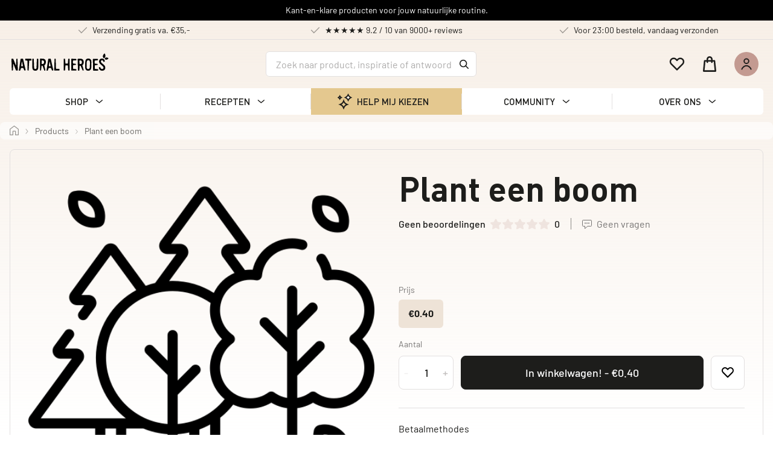

--- FILE ---
content_type: text/html; charset=utf-8
request_url: https://www.naturalheroes.nl/products/plant-een-boom
body_size: 89983
content:
<!DOCTYPE html><html lang="nl" data-critters-container><head><meta charset="utf-8"><meta name="viewport" content="width=device-width"><meta name="twitter:card" content="summary_large_image"><meta name="twitter:creator" content="@natural_heroes"><script type="application/ld+json">{"@context":"https://schema.org","@type":"BreadcrumbList","itemListElement":[{"@type":"ListItem","position":1,"item":{"@id":"https://www.naturalheroes.nl/products","name":"Products"}},{"@type":"ListItem","position":2,"item":{"@id":"https://www.naturalheroes.nl/products/plant-een-boom","name":"Plant een boom"}}]}</script><title>Plant een boom | Natural Heroes</title><meta name="robots" content="noindex,nofollow"><meta property="og:title" content="Plant een boom | Natural Heroes"><meta property="og:url" content="https://www.naturalheroes.nl/products/plant-een-boom"><meta property="og:type" content="website"><meta property="og:image" content="https://cdn.shopify.com/s/files/1/1020/6689/files/pathway.png?v=1744877840"><meta property="og:image:width" content="1200"><meta property="og:image:height" content="627"><meta property="og:locale" content="nl"><meta property="og:site_name" content="Natural Heroes"><link rel="canonical" href="https://www.naturalheroes.nl/products/plant-een-boom"><meta property="og:locale:alternate" content="en"><meta property="og:locale:alternate" content="de"><script type="application/ld+json">{"@context":"https://schema.org","@type":"Product","description":"","sku":"GS-BOOM","image":["https://cdn.shopify.com/s/files/1/1020/6689/files/pathway.png?v=1744877840"],"brand":{"@type":"Brand","name":"Natural Heroes"},"offers":[{"name":"Default Title","price":0.4,"priceCurrency":"EUR","itemCondition":"http://schema.org/NewCondition","availability":"http://schema.org/InStock","url":"/products/plant-een-boom?variantId=gid://shopify/ProductVariant/40088695799863","sku":"GS-BOOM","@type":"Offer"}],"name":"Plant een boom"}</script><link rel="preload" as="image" imagesrcset="/_next/image?url=https%3A%2F%2Fcdn.shopify.com%2Fs%2Ffiles%2F1%2F1020%2F6689%2Ffiles%2Fpathway_1000x1000.png%3Fv%3D1744877840&amp;w=640&amp;q=75 640w, /_next/image?url=https%3A%2F%2Fcdn.shopify.com%2Fs%2Ffiles%2F1%2F1020%2F6689%2Ffiles%2Fpathway_1000x1000.png%3Fv%3D1744877840&amp;w=750&amp;q=75 750w, /_next/image?url=https%3A%2F%2Fcdn.shopify.com%2Fs%2Ffiles%2F1%2F1020%2F6689%2Ffiles%2Fpathway_1000x1000.png%3Fv%3D1744877840&amp;w=828&amp;q=75 828w, /_next/image?url=https%3A%2F%2Fcdn.shopify.com%2Fs%2Ffiles%2F1%2F1020%2F6689%2Ffiles%2Fpathway_1000x1000.png%3Fv%3D1744877840&amp;w=1080&amp;q=75 1080w, /_next/image?url=https%3A%2F%2Fcdn.shopify.com%2Fs%2Ffiles%2F1%2F1020%2F6689%2Ffiles%2Fpathway_1000x1000.png%3Fv%3D1744877840&amp;w=1200&amp;q=75 1200w, /_next/image?url=https%3A%2F%2Fcdn.shopify.com%2Fs%2Ffiles%2F1%2F1020%2F6689%2Ffiles%2Fpathway_1000x1000.png%3Fv%3D1744877840&amp;w=1920&amp;q=75 1920w, /_next/image?url=https%3A%2F%2Fcdn.shopify.com%2Fs%2Ffiles%2F1%2F1020%2F6689%2Ffiles%2Fpathway_1000x1000.png%3Fv%3D1744877840&amp;w=2048&amp;q=75 2048w, /_next/image?url=https%3A%2F%2Fcdn.shopify.com%2Fs%2Ffiles%2F1%2F1020%2F6689%2Ffiles%2Fpathway_1000x1000.png%3Fv%3D1744877840&amp;w=3840&amp;q=75 3840w" imagesizes="100vw"><meta name="next-head-count" content="20"><link rel="preconnect dns-prefetch" href="https://api.config-security.com/" crossorigin><link rel="preconnect dns-prefetch" href="https://conf.config-security.com/" crossorigin><link rel="preconnect" href="https://img2.storyblok.com"><link rel="dns-prefetch" href="https://img2.storyblok.com"><link rel="preconnect" href="https://cdn.shopify.com"><link rel="dns-prefetch" href="https://cdn.shopify.com"><link rel="preconnect" href="https://natural-heroes-nl.myshopify.com"><link rel="dns-prefetch" href="https://natural-heroes-nl.myshopify.com"><link rel="preconnect" href="https://fonts.googleapis.com"><link rel="preconnect" href="https://fonts.gstatic.com"><link rel="preload" href="/static/fonts/DINPro-Bold.woff2" as="font" type="font/woff2" crossorigin><link rel="preload" href="/static/fonts/DINPro-Medium.woff2" as="font" type="font/woff2" crossorigin><link href="/static/fonts/DINPro-Regular.woff2" as="font" type="font/woff2" crossorigin><link rel="preload" href="/static/fonts/Barlow-Bold.woff2" as="font" type="font/woff2" crossorigin><link rel="preload" href="/static/fonts/Barlow-Medium.woff2" as="font" type="font/woff2" crossorigin><link rel="preload" href="/static/fonts/Barlow-Regular.woff2" as="font" type="font/woff2" crossorigin><link rel="preconnect dns-prefetch" href="https://api.config-security.com/"><link rel="preconnect dns-prefetch" href="https://conf.config-security.com/"><link rel="preconnect dns-prefetch" href="https://whale.camera/"><link rel="stylesheet" as="style" href="https://assets.videowise.com/style.css.gz" id="videowise-style-css"><style>
              @font-face {
                font-family: 'DINPro';
                src: url('/static/fonts/DINPro-Bold.woff2') format('woff2'),
                    url('/static/fonts/DINPro-Bold.woff') format('woff');
                font-weight: bold;
                font-style: normal;
                font-display: swap;
            }

            @font-face {
                font-family: 'DINPro';
                src: url('/static/fonts/DINPro-Medium.woff2') format('woff2'),
                    url('/static/fonts/DINPro-Medium.woff') format('woff');
                font-weight: 500;
                font-style: normal;
                font-display: swap;
            }

            @font-face {
                font-family: 'DINPro';
                src: url('/static/fonts/DINPro-Regular.woff2') format('woff2'),
                    url('/static/fonts/DINPro-Regular.woff') format('woff');
                font-weight: normal;
                font-style: normal;
                font-display: swap;
            }

            @font-face {
                font-family: 'Barlow';
                src: url('/static/fonts/Barlow-Bold.woff2') format('woff2'),
                    url('/static/fonts/Barlow-Bold.woff') format('woff');
                font-weight: bold;
                font-style: normal;
                font-display: swap;
            }

            @font-face {
                font-family: 'Barlow';
                src: url('/static/fonts/Barlow-Medium.woff2') format('woff2'),
                    url('/static/fonts/Barlow-Medium.woff') format('woff');
                font-weight: 500;
                font-style: normal;
                font-display: swap;
            }

            @font-face {
                font-family: 'Barlow';
                src: url('/static/fonts/Barlow-Regular.woff2') format('woff2'),
                    url('/static/fonts/Barlow-Regular.woff') format('woff');
                font-weight: normal;
                font-style: normal;
                font-display: swap;
            }
                </style><script defer nomodule src="/_next/static/chunks/polyfills-0d1b80a048d4787e.js"></script><script src="/_next/static/chunks/webpack-656c0be9300e9a04.js" defer></script><script src="/_next/static/chunks/framework-560765ab0625ba27.js" defer></script><script src="/_next/static/chunks/main-5896818bc29ba9d0.js" defer></script><script src="/_next/static/chunks/pages/_app-a61fb8f9d6943c77.js" defer></script><script src="/_next/static/chunks/9200-1ee9bcf9b0ddfb05.js" defer></script><script src="/_next/static/chunks/5675-e3495e6aa536913c.js" defer></script><script src="/_next/static/chunks/5505-3fcd39e3ca433e3d.js" defer></script><script src="/_next/static/chunks/8833-f63cee0ae6e52fa4.js" defer></script><script src="/_next/static/chunks/9627-63b911b0220373a6.js" defer></script><script src="/_next/static/chunks/6460-c12ba516aa09f948.js" defer></script><script src="/_next/static/chunks/6310-40d5495b591905e5.js" defer></script><script src="/_next/static/chunks/6115-72e2428c601e6878.js" defer></script><script src="/_next/static/chunks/7673-c3d5f28b2d6ff630.js" defer></script><script src="/_next/static/chunks/6311-3f4eab82b4bbd305.js" defer></script><script src="/_next/static/chunks/8808-69d63eca1252634d.js" defer></script><script src="/_next/static/chunks/4552-a500d4ac4ffad87f.js" defer></script><script src="/_next/static/chunks/4562-6d534ea8542b7056.js" defer></script><script src="/_next/static/chunks/6760-a825eabb5994b46e.js" defer></script><script src="/_next/static/chunks/4785-0c8511b29c9ebae5.js" defer></script><script src="/_next/static/chunks/pages/products/%5Bhandle%5D-61320697d74189b7.js" defer></script><script src="/_next/static/owBsQ2BJJcHLsCOdPRv2u/_buildManifest.js" defer></script><script src="/_next/static/owBsQ2BJJcHLsCOdPRv2u/_ssgManifest.js" defer></script><style>:root{--toastify-color-light:#fff;--toastify-color-dark:#121212;--toastify-color-info:#3498db;--toastify-color-success:#07bc0c;--toastify-color-warning:#f1c40f;--toastify-color-error:#e74c3c;--toastify-color-transparent:hsla(0,0%,100%,.7);--toastify-icon-color-info:var(--toastify-color-info);--toastify-icon-color-success:var(--toastify-color-success);--toastify-icon-color-warning:var(--toastify-color-warning);--toastify-icon-color-error:var(--toastify-color-error);--toastify-toast-width:320px;--toastify-toast-background:#fff;--toastify-toast-min-height:64px;--toastify-toast-max-height:800px;--toastify-font-family:sans-serif;--toastify-z-index:9999;--toastify-text-color-light:#757575;--toastify-text-color-dark:#fff;--toastify-text-color-info:#fff;--toastify-text-color-success:#fff;--toastify-text-color-warning:#fff;--toastify-text-color-error:#fff;--toastify-spinner-color:#616161;--toastify-spinner-color-empty-area:#e0e0e0;--toastify-color-progress-light:linear-gradient(90deg,#4cd964,#5ac8fa,#007aff,#34aadc,#5856d6,#ff2d55);--toastify-color-progress-dark:#bb86fc;--toastify-color-progress-info:var(--toastify-color-info);--toastify-color-progress-success:var(--toastify-color-success);--toastify-color-progress-warning:var(--toastify-color-warning);--toastify-color-progress-error:var(--toastify-color-error)}:root{--swiper-theme-color:#007aff}.swiper{margin-left:auto;margin-right:auto;overflow:hidden;list-style:none;padding:0;display:block}.swiper,.swiper-wrapper{position:relative;z-index:1}.swiper-wrapper{width:100%;height:100%;display:flex;transition-property:transform;transition-timing-function:var(--swiper-wrapper-transition-timing-function,ease);transition-timing-function:var(--swiper-wrapper-transition-timing-function,initial);box-sizing:content-box;transform:translateZ(0)}.swiper-slide{flex-shrink:0;width:100%;height:100%;position:relative;transition-property:transform;display:block}:root{--swiper-navigation-size:44px}.swiper-button-next,.swiper-button-prev{position:absolute;top:var(--swiper-navigation-top-offset,50%);width:calc(var(--swiper-navigation-size) / 44 * 27);height:var(--swiper-navigation-size);margin-top:calc(0px - (var(--swiper-navigation-size) / 2));z-index:10;cursor:pointer;display:flex;align-items:center;justify-content:center;color:var(--swiper-navigation-color,var(--swiper-theme-color))}.swiper-button-next svg,.swiper-button-prev svg{width:100%;height:100%;-o-object-fit:contain;object-fit:contain;transform-origin:center}.swiper-button-prev{left:var(--swiper-navigation-sides-offset,10px);right:auto}.swiper-button-next:after,.swiper-button-prev:after{font-family:swiper-icons;font-size:var(--swiper-navigation-size);text-transform:none!important;letter-spacing:0;font-variant:normal;line-height:1}.swiper-button-prev:after{content:"prev"}.swiper-button-next{right:var(--swiper-navigation-sides-offset,10px);left:auto}.swiper-button-next:after{content:"next"}:root{--PhoneInput-color--focus:#03b2cb;--PhoneInputInternationalIconPhone-opacity:0.8;--PhoneInputInternationalIconGlobe-opacity:0.65;--PhoneInputCountrySelect-marginRight:0.35em;--PhoneInputCountrySelectArrow-width:0.3em;--PhoneInputCountrySelectArrow-marginLeft:var(--PhoneInputCountrySelect-marginRight);--PhoneInputCountrySelectArrow-borderWidth:1px;--PhoneInputCountrySelectArrow-opacity:0.45;--PhoneInputCountrySelectArrow-color:currentColor;--PhoneInputCountrySelectArrow-color--focus:var(--PhoneInput-color--focus);--PhoneInputCountrySelectArrow-transform:rotate(45deg);--PhoneInputCountryFlag-aspectRatio:1.5;--PhoneInputCountryFlag-height:1em;--PhoneInputCountryFlag-borderWidth:1px;--PhoneInputCountryFlag-borderColor:rgba(0,0,0,.5);--PhoneInputCountryFlag-borderColor--focus:var(--PhoneInput-color--focus);--PhoneInputCountryFlag-backgroundColor--loading:rgba(0,0,0,.1)}</style><link rel="stylesheet" href="/_next/static/css/72244ae21aca37c9.css" data-n-g media="print" onload="this.media=&apos;all&apos;"><noscript><link rel="stylesheet" href="/_next/static/css/72244ae21aca37c9.css"></noscript><link rel="stylesheet" href="/_next/static/css/663a561b96ce89b2.css" data-n-p media="print" onload="this.media=&apos;all&apos;"><noscript><link rel="stylesheet" href="/_next/static/css/663a561b96ce89b2.css"></noscript><noscript data-n-css></noscript><style data-styled data-styled-version="5.3.6">.gizbfG{box-sizing:border-box;-webkit-flex-direction:column;-ms-flex-direction:column;flex-direction:column;width:100%;}/*!sc*/
.cjYGAN{box-sizing:border-box;}/*!sc*/
.gEIvvs{box-sizing:border-box;position:relative;width:100%;padding-top:6px;padding-bottom:6px;padding-left:8px;padding-right:8px;background-color:#000000;text-align:center;overflow:hidden;}/*!sc*/
@media screen and (min-width:768px){.gEIvvs{padding-left:192px;padding-right:192px;}}/*!sc*/
.jYKfrd{box-sizing:border-box;font-size:14px;color:#ffffff;}/*!sc*/
.cNGbqm{box-sizing:border-box;width:auto;margin-left:0;margin-right:0;}/*!sc*/
.eLQFRZ{box-sizing:border-box;border-bottom:1px solid #E2DFDF;display:none;}/*!sc*/
@media screen and (min-width:768px){.eLQFRZ{display:-webkit-box;display:-webkit-flex;display:-ms-flexbox;display:flex;}}/*!sc*/
@media screen and (min-width:1024px){.eLQFRZ{display:-webkit-box;display:-webkit-flex;display:-ms-flexbox;display:flex;}}/*!sc*/
.gsYUAB{box-sizing:border-box;position:relative;width:100%;padding-top:6px;padding-bottom:6px;padding-left:16px;padding-right:8px;text-align:center;overflow:hidden;margin-left:auto;margin-right:auto;max-width:1332px;-webkit-align-items:center;-webkit-box-align:center;-ms-flex-align:center;align-items:center;-webkit-box-pack:justify;-webkit-justify-content:space-between;-ms-flex-pack:justify;justify-content:space-between;}/*!sc*/
@media screen and (min-width:768px){.gsYUAB{padding-right:8px;padding-left:16px;}}/*!sc*/
@media screen and (min-width:1024px){.gsYUAB{padding-right:8px;padding-left:16px;}}/*!sc*/
@media screen and (min-width:1280px){.gsYUAB{padding-right:16px;padding-left:16px;}}/*!sc*/
.kdFMxX{box-sizing:border-box;width:33%;cursor:pointer;-webkit-box-pack:center;-webkit-justify-content:center;-ms-flex-pack:center;justify-content:center;}/*!sc*/
.gKZucI{box-sizing:border-box;font-size:16px;margin-right:8px;opacity:0.4;}/*!sc*/
.eDXcNQ{box-sizing:border-box;font-weight:400;line-height:19.6px;font-size:14px;}/*!sc*/
.domFbV{box-sizing:border-box;position:-webkit-sticky;position:sticky;top:0;left:0;right:0;z-index:200;}/*!sc*/
.TJDBK{box-sizing:border-box;width:100%;position:relative;}/*!sc*/
.kBklto{box-sizing:border-box;margin-left:auto;margin-right:auto;height:-webkit-max-content;height:-moz-max-content;height:max-content;max-width:1332px;-webkit-align-items:center;-webkit-box-align:center;-ms-flex-align:center;align-items:center;padding-right:8px;padding-left:16px;position:relative;}/*!sc*/
@media screen and (min-width:768px){.kBklto{height:52px;}}/*!sc*/
@media screen and (min-width:1024px){.kBklto{height:80px;}}/*!sc*/
.bfgyqf{box-sizing:border-box;position:absolute;left:0;right:0;top:0;bottom:0;-webkit-transition:background-color .24s ease-out;transition:background-color .24s ease-out;}/*!sc*/
.jOGCFG{box-sizing:border-box;display:-webkit-box !important;display:-webkit-flex !important;display:-ms-flexbox !important;display:flex !important;padding-top:8px;padding-bottom:8px;padding-right:8px;margin-right:8px;}/*!sc*/
@media screen and (min-width:768px){.jOGCFG{display:-webkit-box !important;display:-webkit-flex !important;display:-ms-flexbox !important;display:flex !important;}}/*!sc*/
@media screen and (min-width:1024px){.jOGCFG{display:none !important;}}/*!sc*/
.ilZcZP{box-sizing:border-box;margin-top:-6px;}/*!sc*/
.iNAmww{box-sizing:border-box;font-size:29px;}/*!sc*/
@media screen and (min-width:768px){.iNAmww{display:none !important;}}/*!sc*/
.dWJnZL{box-sizing:border-box;display:none !important;height:32px;width:166px;}/*!sc*/
@media screen and (min-width:768px){.dWJnZL{display:-webkit-inline-box !important;display:-webkit-inline-flex !important;display:-ms-inline-flexbox !important;display:inline-flex !important;}}/*!sc*/
.jKYezX{box-sizing:border-box;position:fixed;display:-webkit-box !important;display:-webkit-flex !important;display:-ms-flexbox !important;display:flex !important;top:0;left:-100%;bottom:0;width:100%;background-color:rgba(29,29,27,.4);z-index:1300;-webkit-transition:opacity .24s ease_out;transition:opacity .24s ease_out;opacity:0;}/*!sc*/
@media screen and (min-width:768px){.jKYezX{position:fixed;display:-webkit-box !important;display:-webkit-flex !important;display:-ms-flexbox !important;display:flex !important;top:0;left:-100%;bottom:0;opacity:0;}}/*!sc*/
@media screen and (min-width:1024px){.jKYezX{position:static;display:none !important;top:unset;left:unset;bottom:unset;opacity:0;}}/*!sc*/
.cgdYLJ{box-sizing:border-box;-webkit-flex-direction:column;-ms-flex-direction:column;flex-direction:column;position:fixed;top:0;left:-100%;bottom:0;-webkit-flex:1;-ms-flex:1;flex:1;background-color:#ffffff;z-index:1300;-webkit-transition:left .24s ease-out;transition:left .24s ease-out;max-width:320px;height:100%;width:100%;}/*!sc*/
@media screen and (min-width:768px){.cgdYLJ{position:fixed;top:0;left:-100%;bottom:0;background-color:#ffffff;max-width:320px;}}/*!sc*/
@media screen and (min-width:1024px){.cgdYLJ{position:static;top:unset;left:unset;bottom:unset;background-color:unset;max-width:none;}}/*!sc*/
.kNnhAf{box-sizing:border-box;width:100%;height:52px;display:-webkit-box;display:-webkit-flex;display:-ms-flexbox;display:flex;-webkit-align-items:center;-webkit-box-align:center;-ms-flex-align:center;align-items:center;-webkit-box-pack:justify;-webkit-justify-content:space-between;-ms-flex-pack:justify;justify-content:space-between;padding-left:16px;padding-right:16px;}/*!sc*/
@media screen and (min-width:768px){.kNnhAf{display:-webkit-box;display:-webkit-flex;display:-ms-flexbox;display:flex;}}/*!sc*/
@media screen and (min-width:1024px){.kNnhAf{display:none;}}/*!sc*/
.fkMBYQ{box-sizing:border-box;font-size:180px;}/*!sc*/
@media screen and (min-width:1024px){.fkMBYQ{display:none !important;}}/*!sc*/
.iciXdV{box-sizing:border-box;font-size:24px;}/*!sc*/
.kISeGa{box-sizing:border-box;display:block;}/*!sc*/
@media screen and (min-width:768px){.kISeGa{display:block;}}/*!sc*/
@media screen and (min-width:1024px){.kISeGa{display:none;}}/*!sc*/
.ktKUSf{box-sizing:border-box;-webkit-flex:1;-ms-flex:1;flex:1;-webkit-box-pack:start;-webkit-justify-content:flex-start;-ms-flex-pack:start;justify-content:flex-start;-webkit-align-items:flex-start;-webkit-box-align:flex-start;-ms-flex-align:flex-start;align-items:flex-start;width:100%;}/*!sc*/
@media screen and (min-width:768px){.ktKUSf{-webkit-box-pack:start;-webkit-justify-content:flex-start;-ms-flex-pack:start;justify-content:flex-start;-webkit-align-items:flex-start;-webkit-box-align:flex-start;-ms-flex-align:flex-start;align-items:flex-start;}}/*!sc*/
@media screen and (min-width:1024px){.ktKUSf{-webkit-box-pack:center;-webkit-justify-content:center;-ms-flex-pack:center;justify-content:center;-webkit-align-items:center;-webkit-box-align:center;-ms-flex-align:center;align-items:center;}}/*!sc*/
@media screen and (min-width:1280px){.ktKUSf{-webkit-box-pack:center;-webkit-justify-content:center;-ms-flex-pack:center;justify-content:center;}}/*!sc*/
.ifiNgw{box-sizing:border-box;display:block;width:100%;}/*!sc*/
@media screen and (min-width:768px){.ifiNgw{display:block;}}/*!sc*/
@media screen and (min-width:1024px){.ifiNgw{display:none;}}/*!sc*/
@media screen and (min-width:1280px){.ifiNgw{display:none;}}/*!sc*/
.bUIgxm{box-sizing:border-box;display:-webkit-box;display:-webkit-flex;display:-ms-flexbox;display:flex;width:100%;-webkit-flex-direction:column;-ms-flex-direction:column;flex-direction:column;}/*!sc*/
.hyPFPq{box-sizing:border-box;width:100%;display:-webkit-box !important;display:-webkit-flex !important;display:-ms-flexbox !important;display:flex !important;}/*!sc*/
@media screen and (min-width:768px){.hyPFPq{display:-webkit-box !important;display:-webkit-flex !important;display:-ms-flexbox !important;display:flex !important;}}/*!sc*/
@media screen and (min-width:1024px){.hyPFPq{display:none !important;}}/*!sc*/
.igutCJ{box-sizing:border-box;width:100%;border-top:1px solid #F7F0E8;height:50px;padding-left:18px;padding-right:8px;cursor:pointer;}/*!sc*/
.dGEUay{box-sizing:border-box;width:100%;-webkit-align-items:center;-webkit-box-align:center;-ms-flex-align:center;align-items:center;-webkit-box-pack:justify;-webkit-justify-content:space-between;-ms-flex-pack:justify;justify-content:space-between;}/*!sc*/
.cLLvqO{box-sizing:border-box;-webkit-align-items:center;-webkit-box-align:center;-ms-flex-align:center;align-items:center;width:100%;-webkit-box-pack:justify;-webkit-justify-content:space-between;-ms-flex-pack:justify;justify-content:space-between;}/*!sc*/
.dMkqwC{box-sizing:border-box;font-family:DINPro;font-weight:500;font-size:15px;}/*!sc*/
.gcTlJI{box-sizing:border-box;width:43px;padding-left:15px;padding-top:3px;-webkit-flex-shrink:0;-ms-flex-negative:0;flex-shrink:0;}/*!sc*/
.eEvfnb{box-sizing:border-box;-webkit-transform:rotate(90deg);-ms-transform:rotate(90deg);transform:rotate(90deg);}/*!sc*/
.iXBKMz{box-sizing:border-box;width:100%;border-top:1px solid #F7F0E8;border-bottom:1px solid #F7F0E8;height:50px;padding-left:18px;padding-right:8px;cursor:pointer;}/*!sc*/
.ckUGCg{box-sizing:border-box;margin-top:37px;-webkit-flex-direction:row;-ms-flex-direction:row;flex-direction:row;-webkit-align-items:center;-webkit-box-align:center;-ms-flex-align:center;align-items:center;-webkit-box-pack:justify;-webkit-justify-content:space-between;-ms-flex-pack:justify;justify-content:space-between;padding-left:18px;padding-right:18px;padding-top:20px;padding-bottom:20px;background-color:#fff;border-radius:12px;box-shadow:0 4px 10px rgba(0,0,0,0.05);}/*!sc*/
.gVcmdd{box-sizing:border-box;-webkit-flex:1;-ms-flex:1;flex:1;padding-right:20px;}/*!sc*/
.hroOMH{box-sizing:border-box;font-size:15px;font-family:DINPro;font-weight:500;margin-bottom:8px;}/*!sc*/
.foncba{box-sizing:border-box;display:-webkit-box;display:-webkit-flex;display:-ms-flexbox;display:flex;-webkit-align-items:center;-webkit-box-align:center;-ms-flex-align:center;align-items:center;font-family:DINPro;font-size:15px;font-weight:500;}/*!sc*/
.ZwJxD{box-sizing:border-box;margin-left:4px;width:16px;height:16px;-webkit-transform:rotate(90deg);-ms-transform:rotate(90deg);transform:rotate(90deg);}/*!sc*/
.dlBNAH{box-sizing:border-box;width:120px;height:150px;-webkit-flex-shrink:0;-ms-flex-negative:0;flex-shrink:0;border-radius:10px;overflow:hidden;}/*!sc*/
.AjOQp{box-sizing:border-box;display:none;min-width:100%;}/*!sc*/
@media screen and (min-width:768px){.AjOQp{display:none;min-width:0;}}/*!sc*/
@media screen and (min-width:1024px){.AjOQp{display:block;min-width:0;}}/*!sc*/
@media screen and (min-width:1280px){.AjOQp{min-width:400px;}}/*!sc*/
.cDtdHi{box-sizing:border-box;min-height:42px;padding-left:16px;padding-right:40px;padding-top:9px;padding-bottom:9px;border-style:solid;border-width:1px;border-color:#E2DFDF;height:42px;background-color:#ffffff;font-size:16px;border-radius:6px;-webkit-box-pack:justify;-webkit-justify-content:space-between;-ms-flex-pack:justify;justify-content:space-between;-webkit-align-items:center;-webkit-box-align:center;-ms-flex-align:center;align-items:center;color:#767473;cursor:text;}/*!sc*/
.bjDflt{box-sizing:border-box;opacity:0.6;}/*!sc*/
.hmfvWN{box-sizing:border-box;display:-webkit-box;display:-webkit-flex;display:-ms-flexbox;display:flex;-webkit-align-items:center;-webkit-box-align:center;-ms-flex-align:center;align-items:center;position:absolute;right:12px;top:0;bottom:0;color:#1D1D1B;font-size:16px;}/*!sc*/
.cPkmOO{box-sizing:border-box;padding-left:16px;padding-right:16px;padding-top:24px;padding-bottom:24px;display:-webkit-box;display:-webkit-flex;display:-ms-flexbox;display:flex;background-color:#FCF9F7;}/*!sc*/
@media screen and (min-width:768px){.cPkmOO{padding-left:16px;padding-right:16px;padding-top:24px;padding-bottom:24px;display:-webkit-box;display:-webkit-flex;display:-ms-flexbox;display:flex;}}/*!sc*/
@media screen and (min-width:1024px){.cPkmOO{padding-left:40px;padding-right:40px;padding-top:0;padding-bottom:0;display:none;}}/*!sc*/
.klCQzd{box-sizing:border-box;display:-webkit-box;display:-webkit-flex;display:-ms-flexbox;display:flex;-webkit-flex-direction:column;-ms-flex-direction:column;flex-direction:column;}/*!sc*/
.klCQzd.klCQzd > * + *{margin-top:14px;margin-left:0;margin-right:0;}/*!sc*/
.cKQXOM{box-sizing:border-box;height:40px;cursor:pointer;display:-webkit-box;display:-webkit-flex;display:-ms-flexbox;display:flex;-webkit-align-items:center;-webkit-box-align:center;-ms-flex-align:center;align-items:center;-webkit-box-pack:center;-webkit-justify-content:center;-ms-flex-pack:center;justify-content:center;margin-right:10px;}/*!sc*/
.cFPsz{box-sizing:border-box;padding:5px;background-color:#C39A91;border-radius:50%;display:-webkit-box;display:-webkit-flex;display:-ms-flexbox;display:flex;-webkit-align-items:center;-webkit-box-align:center;-ms-flex-align:center;align-items:center;-webkit-box-pack:center;-webkit-justify-content:center;-ms-flex-pack:center;justify-content:center;width:26px;height:26px;}/*!sc*/
@media screen and (min-width:768px){.cFPsz{padding:10px;width:40px;height:40px;}}/*!sc*/
.dWyeUW{box-sizing:border-box;color:#1D1D1B;font-size:16px;}/*!sc*/
@media screen and (min-width:768px){.dWyeUW{font-size:20px;}}/*!sc*/
.iARVMh{box-sizing:border-box;padding-left:6px;font-family:DIN Pro,DINPro,system-ui,-apple-system,Segoe UI,Roboto,Helvetica,Arial;font-weight:500;font-size:12px;line-height:135%;-webkit-letter-spacing:0.1em;-moz-letter-spacing:0.1em;-ms-letter-spacing:0.1em;letter-spacing:0.1em;}/*!sc*/
@media screen and (min-width:768px){.iARVMh{font-size:15px;line-height:140%;-webkit-letter-spacing:0.02em;-moz-letter-spacing:0.02em;-ms-letter-spacing:0.02em;letter-spacing:0.02em;}}/*!sc*/
.bPhDbe{box-sizing:border-box;gap:0;}/*!sc*/
.jLVpAj{box-sizing:border-box;position:relative;margin-right:8px;}/*!sc*/
.dCxKAx{box-sizing:border-box;font-size:20px;}/*!sc*/
.eMpXSe{box-sizing:border-box;padding-top:3px;line-height:16.2px;font-weight:500;font-size:12px;-webkit-letter-spacing:0.1em;-moz-letter-spacing:0.1em;-ms-letter-spacing:0.1em;letter-spacing:0.1em;font-family:DINPro;}/*!sc*/
.kWNBPG{box-sizing:border-box;padding-top:3px;font-family:DINPro;font-weight:500;line-height:16.2px;font-size:12px;-webkit-letter-spacing:0.1em;-moz-letter-spacing:0.1em;-ms-letter-spacing:0.1em;letter-spacing:0.1em;}/*!sc*/
.hBHuSm{box-sizing:border-box;display:none;position:absolute;left:50%;z-index:1300;}/*!sc*/
@media screen and (min-width:768px){.hBHuSm{display:none;}}/*!sc*/
@media screen and (min-width:1024px){.hBHuSm{display:block;}}/*!sc*/
.eBkfbe{box-sizing:border-box;margin-left:auto;-webkit-align-items:center;-webkit-box-align:center;-ms-flex-align:center;align-items:center;position:relative;}/*!sc*/
@media screen and (min-width:768px){.eBkfbe{margin-left:auto;}}/*!sc*/
@media screen and (min-width:1024px){.eBkfbe{margin-left:0;}}/*!sc*/
.hiQjlU{box-sizing:border-box;display:-webkit-inline-box;display:-webkit-inline-flex;display:-ms-inline-flexbox;display:inline-flex;height:40px;-webkit-align-items:center;-webkit-box-align:center;-ms-flex-align:center;align-items:center;margin-right:16px;-webkit-box-pack:center;-webkit-justify-content:center;-ms-flex-pack:center;justify-content:center;}/*!sc*/
@media screen and (min-width:768px){.hiQjlU{margin-right:28px;}}/*!sc*/
.kunKkd{box-sizing:border-box;color:#1D1D1B;font-size:20px;}/*!sc*/
@media screen and (min-width:768px){.kunKkd{font-size:26px;}}/*!sc*/
.bPbhlQ{box-sizing:border-box;margin-left:auto;margin-right:auto;max-width:1332px;-webkit-align-items:center;-webkit-box-align:center;-ms-flex-align:center;align-items:center;padding-right:16px;padding-left:16px;}/*!sc*/
.hhtVEf{box-sizing:border-box;margin-bottom:12px;display:none;margin-left:auto;margin-right:auto;background-color:#ffffff;max-width:1332px;position:relative;border-radius:6px;}/*!sc*/
@media screen and (min-width:768px){.hhtVEf{display:none;}}/*!sc*/
@media screen and (min-width:1024px){.hhtVEf{display:block;}}/*!sc*/
.hdYNPX{box-sizing:border-box;-webkit-box-pack:justify;-webkit-justify-content:space-between;-ms-flex-pack:justify;justify-content:space-between;height:auto;font-size:16px;line-height:1.6;-webkit-flex:1;-ms-flex:1;flex:1;}/*!sc*/
@media screen and (min-width:768px){.hdYNPX{height:auto;}}/*!sc*/
@media screen and (min-width:1024px){.hdYNPX{height:100%;}}/*!sc*/
.kprqhL{box-sizing:border-box;padding-top:9px;padding-bottom:7px;cursor:pointer;width:100%;border-bottom:2px solid rgba(255,255,255,0);background-color:rgba(255,255,255,0);}/*!sc*/
.ehPQMi{box-sizing:border-box;width:100%;-webkit-box-pack:center;-webkit-justify-content:center;-ms-flex-pack:center;justify-content:center;-webkit-align-items:center;-webkit-box-align:center;-ms-flex-align:center;align-items:center;border-right:1px solid #E2DFDF;}/*!sc*/
.iHvscT{box-sizing:border-box;font-family:DINPro;font-weight:500;margin-right:10px;font-size:15px;white-space:nowrap;}/*!sc*/
.dPTfRU{box-sizing:border-box;font-size:16px;}/*!sc*/
.jaZqDa{box-sizing:border-box;padding-top:9px;padding-bottom:7px;cursor:pointer;width:100%;border-bottom:2px solid rgba(255,255,255,0);background-color:#E4C88F;}/*!sc*/
.kZeEpb{box-sizing:border-box;font-size:24px;margin-right:8px;color:#151817;}/*!sc*/
.fLnrEO{box-sizing:border-box;width:100%;-webkit-box-pack:center;-webkit-justify-content:center;-ms-flex-pack:center;justify-content:center;-webkit-align-items:center;-webkit-box-align:center;-ms-flex-align:center;align-items:center;}/*!sc*/
.kYfpDb{box-sizing:border-box;display:block;opacity:1;top:56px;z-index:110;position:-webkit-sticky;position:sticky;min-width:100%;margin-left:auto;margin-right:auto;padding-right:16px;padding-left:16px;margin-bottom:10px;}/*!sc*/
@media screen and (min-width:768px){.kYfpDb{display:block;min-width:0;padding-right:16px;padding-left:16px;margin-bottom:10px;}}/*!sc*/
@media screen and (min-width:1024px){.kYfpDb{display:none;min-width:0;padding-right:16px;padding-left:16px;margin-bottom:0;}}/*!sc*/
@media screen and (min-width:1280px){.kYfpDb{min-width:400px;padding-right:80px;padding-left:80px;}}/*!sc*/
.MKWUl{box-sizing:border-box;-webkit-align-items:center;-webkit-box-align:center;-ms-flex-align:center;align-items:center;}/*!sc*/
.kLSbTu{box-sizing:border-box;-webkit-flex:1;-ms-flex:1;flex:1;}/*!sc*/
.gFVlgq{box-sizing:border-box;min-height:42px;padding-left:16px;padding-right:40px;padding-top:10.5px;padding-bottom:10.5px;width:100%;border-style:solid;border-width:1px;border-color:#E2DFDF;background-color:#ffffff;font-size:14px;border-radius:6px;-webkit-box-pack:justify;-webkit-justify-content:space-between;-ms-flex-pack:justify;justify-content:space-between;-webkit-align-items:center;-webkit-box-align:center;-ms-flex-align:center;align-items:center;color:#767473;cursor:text;}/*!sc*/
@media screen and (min-width:768px){.gFVlgq{padding-left:40px;padding-right:40px;}}/*!sc*/
.ekjZjz{box-sizing:border-box;min-height:54px;padding-left:16px;padding-right:16px;padding-top:10px;padding-bottom:10px;margin-top:24px;width:100%;background-color:#E4C88F;border-radius:6px;height:42px;display:-webkit-box;display:-webkit-flex;display:-ms-flexbox;display:flex;-webkit-align-items:center;-webkit-box-align:center;-ms-flex-align:center;align-items:center;-webkit-box-pack:center;-webkit-justify-content:center;-ms-flex-pack:center;justify-content:center;gap:8px;}/*!sc*/
.zNzCV{box-sizing:border-box;color:#151817;font-size:24px;}/*!sc*/
.LrCDe{box-sizing:border-box;font-family:Barlow,DINPro,DINPro,system-ui,-apple-system,Segoe UI,Roboto,Helvetica,Arial;font-weight:500;font-size:16px;-webkit-letter-spacing:0.08em;-moz-letter-spacing:0.08em;-ms-letter-spacing:0.08em;letter-spacing:0.08em;line-height:140%;text-align:center;color:#1D1D1B;}/*!sc*/
.gFeuyc{box-sizing:border-box;padding-right:8px;padding-left:16px;margin-bottom:12px;display:-webkit-box;display:-webkit-flex;display:-ms-flexbox;display:flex;-webkit-align-items:center;-webkit-box-align:center;-ms-flex-align:center;align-items:center;}/*!sc*/
@media screen and (min-width:768px){.gFeuyc{display:none;}}/*!sc*/
.dHAoWa{box-sizing:border-box;width:33%;font-weight:400;font-size:10px;line-height:10.8px;text-align:center;padding-right:5px;}/*!sc*/
.eivSdF{box-sizing:border-box;width:33%;font-weight:400;font-size:10px;line-height:10.8px;text-align:center;padding-right:5px;padding-left:5px;}/*!sc*/
.iZqIgd{box-sizing:border-box;width:33%;font-weight:400;font-size:10px;line-height:10.8px;text-align:center;padding-left:5px;}/*!sc*/
.eaqasv{box-sizing:border-box;max-width:1300px;padding-left:16px;padding-right:16px;margin-left:auto;margin-right:auto;width:100%;}/*!sc*/
@media screen and (min-width:768px){.eaqasv{padding-left:0;padding-right:0;}}/*!sc*/
.dplzaT{box-sizing:border-box;display:-webkit-box;display:-webkit-flex;display:-ms-flexbox;display:flex;overflow-x:auto;background-color:#ffffff;opacity:65%;margin-bottom:10px;border-radius:8px;padding-left:17px;padding-right:17px;padding-top:6px;padding-bottom:6px;-webkit-align-items:center;-webkit-box-align:center;-ms-flex-align:center;align-items:center;}/*!sc*/
@media screen and (min-width:768px){.dplzaT{margin-bottom:4px;padding-left:15px;padding-right:15px;}}/*!sc*/
.kqZHte{box-sizing:border-box;opacity:0.7;padding-bottom:1px;font-size:16px;cursor:pointer;}/*!sc*/
.kRguiZ{box-sizing:border-box;font-weight:400;opacity:0.5;margin-left:8px;margin-right:8px;padding-top:3px;font-size:11px;}/*!sc*/
.gYJfsS{box-sizing:border-box;padding-top:1px;white-space:nowrap;font-size:10px;font-weight:400;cursor:pointer;}/*!sc*/
@media screen and (min-width:768px){.gYJfsS{padding-top:1px;font-size:14px;}}/*!sc*/
.lemPUS{box-sizing:border-box;opacity:0.5;font-weight:400;margin-left:8px;margin-right:8px;padding-top:5px;font-size:10px;}/*!sc*/
.eJmsDq{box-sizing:border-box;font-size:10px;font-weight:400;padding-top:1px;white-space:nowrap;}/*!sc*/
@media screen and (min-width:768px){.eJmsDq{font-size:14px;padding-top:1px;}}/*!sc*/
.hvDuss{box-sizing:border-box;-webkit-flex-direction:column;-ms-flex-direction:column;flex-direction:column;-webkit-flex:1;-ms-flex:1;flex:1;width:100%;padding-bottom:40px;}/*!sc*/
@media screen and (min-width:768px){.hvDuss{padding-bottom:56px;}}/*!sc*/
.icDKDN{box-sizing:border-box;max-width:1332px;padding-left:16px;padding-right:16px;padding-top:0;padding-bottom:0;margin-left:auto;margin-right:auto;width:100%;margin-top:4px;margin-bottom:40px;display:-webkit-box;display:-webkit-flex;display:-ms-flexbox;display:flex;-webkit-flex-direction:column;-ms-flex-direction:column;flex-direction:column;}/*!sc*/
.icDKDN.icDKDN > * + *{margin-top:0;margin-left:0;margin-right:0;}/*!sc*/
@media screen and (min-width:768px){.icDKDN{padding-top:8px;padding-bottom:80px;margin-bottom:0;}}/*!sc*/
.eAKfqa{box-sizing:border-box;position:relative;width:100%;}/*!sc*/
.bSImQy{box-sizing:border-box;border:1px solid #E2DFDF;border-radius:8px;padding:15px;-webkit-box-pack:center;-webkit-justify-content:center;-ms-flex-pack:center;justify-content:center;width:100%;overflow:hidden;display:-webkit-box;display:-webkit-flex;display:-ms-flexbox;display:flex;-webkit-flex-direction:column;-ms-flex-direction:column;flex-direction:column;}/*!sc*/
.bSImQy.bSImQy > * + *{margin-top:0;margin-left:0;margin-right:0;}/*!sc*/
@media screen and (min-width:768px){.bSImQy.bSImQy > * + *{margin-top:24px;}}/*!sc*/
@media screen and (min-width:1024px){.bSImQy.bSImQy > * + *{margin-top:40px;}}/*!sc*/
@media screen and (min-width:768px){.bSImQy.bSImQy > * + *{margin-top:0;margin-left:0;margin-right:0;}@media screen and (min-width:768px){.bSImQy.bSImQy > * + *{margin-top:24px;}}@media screen and (min-width:1024px){.bSImQy.bSImQy > * + *{margin-top:40px;}}}/*!sc*/
@media screen and (min-width:1024px){.bSImQy.bSImQy > * + *{margin-left:0;margin-bottom:0;margin-top:0;}@media screen and (min-width:768px){.bSImQy.bSImQy > * + *{margin-left:24px;}}@media screen and (min-width:1024px){.bSImQy.bSImQy > * + *{margin-left:40px;}}}/*!sc*/
@media screen and (min-width:768px){.bSImQy{padding:30px;overflow:visible;-webkit-flex-direction:column;-ms-flex-direction:column;flex-direction:column;}}/*!sc*/
@media screen and (min-width:1024px){.bSImQy{-webkit-flex-direction:row;-ms-flex-direction:row;flex-direction:row;}}/*!sc*/
.cYcjPc{box-sizing:border-box;-webkit-flex:1;-ms-flex:1;flex:1;position:relative;width:100%;}/*!sc*/
@media screen and (min-width:768px){.cYcjPc{width:100%;}}/*!sc*/
@media screen and (min-width:1024px){.cYcjPc{width:50%;}}/*!sc*/
@media screen and (min-width:1280px){.cYcjPc{width:50%;}}/*!sc*/
.khxQD{box-sizing:border-box;margin-bottom:20px;display:block;}/*!sc*/
@media screen and (min-width:768px){.khxQD{display:none;}}/*!sc*/
.kLNDWR{box-sizing:border-box;font-family:DINPro;font-weight:700;font-size:40px;line-height:48px;margin-bottom:10px;}/*!sc*/
.fnMhoR{box-sizing:border-box;font-size:16px;margin-bottom:16px;}/*!sc*/
@media screen and (min-width:768px){.fnMhoR{margin-bottom:22px;}}/*!sc*/
.jKaiij{box-sizing:border-box;font-weight:500;-webkit-align-items:center;-webkit-box-align:center;-ms-flex-align:center;align-items:center;}/*!sc*/
.dFZsSA{box-sizing:border-box;margin-left:8px;display:-webkit-box;display:-webkit-flex;display:-ms-flexbox;display:flex;-webkit-flex-direction:row;-ms-flex-direction:row;flex-direction:row;}/*!sc*/
.dFZsSA.dFZsSA > * + *{margin-left:2px;margin-bottom:0;margin-top:0;}/*!sc*/
.hFTkYx{box-sizing:border-box;font-size:18px;color:#C39A91;opacity:0.2;}/*!sc*/
.eQLqrf{box-sizing:border-box;padding-left:8px;}/*!sc*/
.enabMF{box-sizing:border-box;-webkit-flex-direction:column;-ms-flex-direction:column;flex-direction:column;}/*!sc*/
.ckDNFF{box-sizing:border-box;-webkit-flex:1;-ms-flex:1;flex:1;height:100%;width:1px;background-color:#1D1D1B;opacity:0.5;margin-left:18px;margin-right:18px;}/*!sc*/
.iTHMKk{box-sizing:border-box;color:#767473;-webkit-align-items:center;-webkit-box-align:center;-ms-flex-align:center;align-items:center;}/*!sc*/
.koxXrD{box-sizing:border-box;color:inherit;font-size:16px;margin-right:8px;}/*!sc*/
.cVXieo{box-sizing:border-box;position:-webkit-sticky;position:sticky;top:150px;}/*!sc*/
.dzoupS{box-sizing:border-box;width:100%;position:relative;margin:0px auto;}/*!sc*/
.bJfXav{box-sizing:border-box;z-index:5;bottom:24px;width:100%;-webkit-box-pack:center;-webkit-justify-content:center;-ms-flex-pack:center;justify-content:center;position:absolute;}/*!sc*/
@media screen and (min-width:768px){.bJfXav{bottom:56px;}}/*!sc*/
.fBgeGy{box-sizing:border-box;border-radius:9999px;margin-right:8px;height:10px;width:10px;background-color:#ffffff;}/*!sc*/
.iIVVQy{box-sizing:border-box;border-radius:8px;overflow:hidden;}/*!sc*/
.bPATr{box-sizing:border-box;width:100%;overflow:clip;display:flow-root;}/*!sc*/
.gRTRyG{box-sizing:border-box;position:relative;overflow:visible;}/*!sc*/
.dFrhug{box-sizing:border-box;cursor:pointer;border:1px solid black;border-radius:8px;width:100%;position:relative;}/*!sc*/
.ewfGmk{box-sizing:border-box;min-width:40px !important;width:40px !important;height:40px;}/*!sc*/
.fFQdXE{box-sizing:border-box;font-size:40px;color:black;}/*!sc*/
.cVJHco{box-sizing:border-box;right:8px;z-index:3;top:8px;position:absolute;display:-webkit-box;display:-webkit-flex;display:-ms-flexbox;display:flex;-webkit-flex-direction:row;-ms-flex-direction:row;flex-direction:row;}/*!sc*/
.cVJHco.cVJHco > * + *{margin-left:8px;margin-bottom:0;margin-top:0;}/*!sc*/
.eSCaHA{box-sizing:border-box;-webkit-flex:1;-ms-flex:1;flex:1;display:-webkit-box;display:-webkit-flex;display:-ms-flexbox;display:flex;-webkit-flex-direction:column;-ms-flex-direction:column;flex-direction:column;width:100%;}/*!sc*/
@media screen and (min-width:768px){.eSCaHA{width:100%;}}/*!sc*/
@media screen and (min-width:1024px){.eSCaHA{width:50%;}}/*!sc*/
@media screen and (min-width:1280px){.eSCaHA{width:50%;}}/*!sc*/
.foSOdp{box-sizing:border-box;display:-webkit-box;display:-webkit-flex;display:-ms-flexbox;display:flex;-webkit-flex-direction:column;-ms-flex-direction:column;flex-direction:column;}/*!sc*/
.hLXLQQ{box-sizing:border-box;display:none;}/*!sc*/
@media screen and (min-width:768px){.hLXLQQ{display:block;}}/*!sc*/
.kRqJvN{box-sizing:border-box;font-family:DINPro;font-weight:700;font-size:40px;margin-bottom:16px;}/*!sc*/
@media screen and (min-width:768px){.kRqJvN{font-size:56px;}}/*!sc*/
.jEPchu{box-sizing:border-box;-webkit-order:1;-ms-flex-order:1;order:1;}/*!sc*/
@media screen and (min-width:768px){.jEPchu{-webkit-order:0;-ms-flex-order:0;order:0;}}/*!sc*/
.iacZXs{box-sizing:border-box;line-height:1.5;font-size:16px;max-width:100%;overflow:visible;margin-bottom:24px;}/*!sc*/
@media screen and (min-width:768px){.iacZXs{line-height:auto;font-size:18px;margin-bottom:30px;}}/*!sc*/
.buoffM{box-sizing:border-box;margin-top:20px;-webkit-order:0;-ms-flex-order:0;order:0;}/*!sc*/
@media screen and (min-width:768px){.buoffM{margin-top:0;-webkit-order:1;-ms-flex-order:1;order:1;}}/*!sc*/
.gqaZqw{box-sizing:border-box;margin-top:40px;width:100%;margin-bottom:20px;}/*!sc*/
@media screen and (min-width:768px){.gqaZqw{margin-bottom:30px;}}/*!sc*/
.gMYSYH{box-sizing:border-box;display:-webkit-box;display:-webkit-flex;display:-ms-flexbox;display:flex;-webkit-flex-direction:column;-ms-flex-direction:column;flex-direction:column;-webkit-box-pack:justify;-webkit-justify-content:space-between;-ms-flex-pack:justify;justify-content:space-between;-webkit-align-items:start;-webkit-box-align:start;-ms-flex-align:start;align-items:start;margin-bottom:8px;}/*!sc*/
@media screen and (min-width:768px){.gMYSYH{-webkit-flex-direction:row;-ms-flex-direction:row;flex-direction:row;-webkit-align-items:end;-webkit-box-align:end;-ms-flex-align:end;align-items:end;margin-bottom:16px;}}/*!sc*/
.gNocNl{box-sizing:border-box;width:-webkit-max-content;width:-moz-max-content;width:max-content;-webkit-order:1;-ms-flex-order:1;order:1;}/*!sc*/
@media screen and (min-width:768px){.gNocNl{-webkit-order:0;-ms-flex-order:0;order:0;}}/*!sc*/
.hQSlmm{box-sizing:border-box;font-size:14px;color:#767473;margin-bottom:8px;}/*!sc*/
.ccdvXR{box-sizing:border-box;background-color:#EEE3D7;padding-left:16px;padding-right:16px;padding-top:11.5px;padding-bottom:11.5px;border-radius:6px;}/*!sc*/
.jEtGaJ{box-sizing:border-box;display:inline;white-space:nowrap;font-weight:600;line-height:140%;}/*!sc*/
.yopbC{box-sizing:border-box;margin-top:2px;display:-webkit-box;display:-webkit-flex;display:-ms-flexbox;display:flex;}/*!sc*/
.cBSEpG{box-sizing:border-box;margin-bottom:8px;font-size:14px;color:#767473;}/*!sc*/
.eJkwuG{box-sizing:border-box;background-color:inherit;-webkit-align-items:top;-webkit-box-align:top;-ms-flex-align:top;align-items:top;width:100%;display:-webkit-box;display:-webkit-flex;display:-ms-flexbox;display:flex;-webkit-flex-direction:row;-ms-flex-direction:row;flex-direction:row;}/*!sc*/
.eJkwuG.eJkwuG > * + *{margin-left:8px;margin-bottom:0;margin-top:0;}/*!sc*/
@media screen and (min-width:768px){.eJkwuG.eJkwuG > * + *{margin-left:12px;}}/*!sc*/
.ieuOrv{box-sizing:border-box;padding-left:8px;padding-right:8px;display:-webkit-box;display:-webkit-flex;display:-ms-flexbox;display:flex;-webkit-box-pack:justify;-webkit-justify-content:space-between;-ms-flex-pack:justify;justify-content:space-between;-webkit-align-items:center;-webkit-box-align:center;-ms-flex-align:center;align-items:center;height:56px;width:78px;border:1px solid #E2DFDF;border-radius:8px;background-color:#ffffff;}/*!sc*/
@media screen and (min-width:768px){.ieuOrv{width:91px;}}/*!sc*/
.gvdRWM{box-sizing:border-box;min-height:54px;padding-left:0;padding-right:0;padding-top:0;padding-bottom:0;font-size:18px;font-weight:500;color:#C1BEBD;width:15px;}/*!sc*/
.MMSpd{box-sizing:border-box;width:20px;text-align:center;font-family:Barlow;font-size:18px;font-weight:500;border:none;}/*!sc*/
.hkhWWf{box-sizing:border-box;min-height:54px;padding-left:0;padding-right:0;padding-top:0;padding-bottom:0;color:#C1BEBD;text-align:end;width:15px;font-size:18px;font-weight:500;}/*!sc*/
.BrOiS{box-sizing:border-box;min-height:54px;padding-left:40px;padding-right:40px;padding-top:16px;padding-bottom:16px;font-size:16px;height:56px;font-weight:500;margin:0px;padding:0px;-webkit-flex:1;-ms-flex:1;flex:1;}/*!sc*/
@media screen and (min-width:768px){.BrOiS{padding-left:40px;padding-right:40px;font-size:18px;}}/*!sc*/
.lNkyG{box-sizing:border-box;margin:0px;padding:0px;}/*!sc*/
.dZa-dJA{box-sizing:border-box;width:24px;}/*!sc*/
.dPZTot{box-sizing:border-box;min-height:54px;padding-left:0;padding-right:0;padding-top:0;padding-bottom:0;position:relative;display:-webkit-box;display:-webkit-flex;display:-ms-flexbox;display:flex;-webkit-box-pack:center;-webkit-justify-content:center;-ms-flex-pack:center;justify-content:center;-webkit-align-items:center;-webkit-box-align:center;-ms-flex-align:center;align-items:center;padding:20px;width:56px;height:56px;background-color:#ffffff;border:1px solid;border-color:#E2DFDF;border-radius:8px;}/*!sc*/
.eDaYom{box-sizing:border-box;font-size:20px;color:black;}/*!sc*/
.gFmVOb{box-sizing:border-box;padding:16px;display:block;position:fixed;bottom:0;left:0;z-index:100;width:100%;background-color:#ffffff;}/*!sc*/
@media screen and (min-width:768px){.gFmVOb{display:none;}}/*!sc*/
.hjziKt{box-sizing:border-box;display:none;}/*!sc*/
@media screen and (min-width:768px){.hjziKt{display:none;}}/*!sc*/
@media screen and (min-width:1024px){.hjziKt{display:block;}}/*!sc*/
.yZXkC{box-sizing:border-box;width:100%;-webkit-align-items:center;-webkit-box-align:center;-ms-flex-align:center;align-items:center;margin-top:24px;margin-bottom:24px;}/*!sc*/
.gloxUg{box-sizing:border-box;width:100%;min-height:1px;max-height:1px;background-color:#E2DFDF;-webkit-flex:1;-ms-flex:1;flex:1;}/*!sc*/
.kSqWfk{box-sizing:border-box;-webkit-flex:1;-ms-flex:1;flex:1;width:100%;min-height:1px;max-height:1px;background-color:#E2DFDF;}/*!sc*/
.csnwic{box-sizing:border-box;margin-bottom:8px;}/*!sc*/
.ivQOof{box-sizing:border-box;-webkit-flex-wrap:wrap;-ms-flex-wrap:wrap;flex-wrap:wrap;-webkit-flex:1;-ms-flex:1;flex:1;margin-top:-8px;margin-left:-8px;}/*!sc*/
@media screen and (min-width:768px){.ivQOof{margin-top:-16px;margin-left:-16px;}}/*!sc*/
.dVuSGb{box-sizing:border-box;margin-top:8px;margin-left:8px;}/*!sc*/
@media screen and (min-width:768px){.dVuSGb{margin-top:16px;margin-left:16px;}}/*!sc*/
.gWTRPP{box-sizing:border-box;width:64px;height:48px;padding:6px;background-color:#767473;border-radius:2px;display:-webkit-box;display:-webkit-flex;display:-ms-flexbox;display:flex;-webkit-box-pack:center;-webkit-justify-content:center;-ms-flex-pack:center;justify-content:center;-webkit-align-items:center;-webkit-box-align:center;-ms-flex-align:center;align-items:center;}/*!sc*/
@media screen and (min-width:768px){.gWTRPP{width:64px;}}/*!sc*/
.igraNq{box-sizing:border-box;font-size:32px;}/*!sc*/
.iQktjn{box-sizing:border-box;font-size:48px;}/*!sc*/
.bwAHgp{box-sizing:border-box;font-size:28px;}/*!sc*/
.kWhwDv{box-sizing:border-box;font-size:40px;}/*!sc*/
.lpfted{box-sizing:border-box;display:block;}/*!sc*/
@media screen and (min-width:768px){.lpfted{display:none;}}/*!sc*/
@media screen and (min-width:1024px){.lpfted{display:none;}}/*!sc*/
.keUMWA{box-sizing:border-box;-webkit-align-items:center;-webkit-box-align:center;-ms-flex-align:center;align-items:center;-webkit-box-pack:start;-webkit-justify-content:start;-ms-flex-pack:start;justify-content:start;-webkit-flex-wrap:wrap;-ms-flex-wrap:wrap;flex-wrap:wrap;-webkit-flex:1;-ms-flex:1;flex:1;margin-top:-8px;margin-left:-8px;}/*!sc*/
@media screen and (min-width:768px){.keUMWA{margin-top:-16px;margin-left:-16px;}}/*!sc*/
.iISsal{box-sizing:border-box;width:46px;height:26px;padding:6px;background-color:#767473;border-radius:2px;display:-webkit-box;display:-webkit-flex;display:-ms-flexbox;display:flex;-webkit-box-pack:center;-webkit-justify-content:center;-ms-flex-pack:center;justify-content:center;-webkit-align-items:center;-webkit-box-align:center;-ms-flex-align:center;align-items:center;}/*!sc*/
@media screen and (min-width:768px){.iISsal{width:48px;}}/*!sc*/
.Xjlnc{box-sizing:border-box;-webkit-order:3;-ms-flex-order:3;order:3;color:#1D1D1BCC;display:-webkit-box;display:-webkit-flex;display:-ms-flexbox;display:flex;-webkit-flex-direction:column;-ms-flex-direction:column;flex-direction:column;}/*!sc*/
.Xjlnc.Xjlnc > * + *{margin-top:4px;margin-left:0;margin-right:0;}/*!sc*/
.zYUfV{box-sizing:border-box;font-size:12px;line-height:16.8px;margin-right:4px;opacity:0.7;}/*!sc*/
@media screen and (min-width:768px){.zYUfV{font-size:16px;line-height:22.4px;margin-right:8px;}}/*!sc*/
.BcOaU{box-sizing:border-box;font-size:12px;line-height:16.8px;}/*!sc*/
@media screen and (min-width:768px){.BcOaU{font-size:16px;line-height:22.4px;}}/*!sc*/
.lgZFlb{box-sizing:border-box;overflow-x:hidden;}/*!sc*/
.IGCPI{box-sizing:border-box;max-width:1332px;padding-left:16px;padding-right:16px;padding-top:0;padding-bottom:40px;margin-left:auto;margin-right:auto;width:100%;display:-webkit-box;display:-webkit-flex;display:-ms-flexbox;display:flex;-webkit-flex-direction:column;-ms-flex-direction:column;flex-direction:column;}/*!sc*/
.IGCPI.IGCPI > * + *{margin-top:24px;margin-left:0;margin-right:0;}/*!sc*/
@media screen and (min-width:768px){.IGCPI{padding-bottom:80px;}}/*!sc*/
.flsSoU{box-sizing:border-box;margin-top:32px;width:100%;height:100%;}/*!sc*/
.kYfeCS{box-sizing:border-box;width:100%;}/*!sc*/
.jtSQa{box-sizing:border-box;max-width:400px;width:100%;display:-webkit-box;display:-webkit-flex;display:-ms-flexbox;display:flex;-webkit-flex-direction:row;-ms-flex-direction:row;flex-direction:row;}/*!sc*/
.jtSQa.jtSQa > * + *{margin-left:0;margin-bottom:0;margin-top:0;}/*!sc*/
.itthid{box-sizing:border-box;padding-top:24px;padding-bottom:24px;-webkit-flex:1;-ms-flex:1;flex:1;display:-webkit-box;display:-webkit-flex;display:-ms-flexbox;display:flex;-webkit-flex-shrink:0;-ms-flex-negative:0;flex-shrink:0;color:black;-webkit-box-pack:center;-webkit-justify-content:center;-ms-flex-pack:center;justify-content:center;-webkit-align-items:center;-webkit-box-align:center;-ms-flex-align:center;align-items:center;font-weight:500;}/*!sc*/
.gPvTHb{box-sizing:border-box;border-radius:9999px;background-color:#1D1D1B;color:#ffffff;margin-left:8px;padding-left:6px;padding-right:6px;padding-top:4px;padding-bottom:4px;line-height:1;}/*!sc*/
.hpEfwj{box-sizing:border-box;padding-top:24px;padding-bottom:24px;-webkit-flex:1;-ms-flex:1;flex:1;display:-webkit-box;display:-webkit-flex;display:-ms-flexbox;display:flex;-webkit-flex-shrink:0;-ms-flex-negative:0;flex-shrink:0;color:#767473;-webkit-box-pack:center;-webkit-justify-content:center;-ms-flex-pack:center;justify-content:center;-webkit-align-items:center;-webkit-box-align:center;-ms-flex-align:center;align-items:center;font-weight:500;}/*!sc*/
.bButzm{box-sizing:border-box;width:100%;-webkit-align-items:center;-webkit-box-align:center;-ms-flex-align:center;align-items:center;}/*!sc*/
.dCdJGG{box-sizing:border-box;margin-top:30px;-webkit-align-items:center;-webkit-box-align:center;-ms-flex-align:center;align-items:center;-webkit-box-pack:justify;-webkit-justify-content:space-between;-ms-flex-pack:justify;justify-content:space-between;margin-bottom:16px;-webkit-flex-direction:column;-ms-flex-direction:column;flex-direction:column;}/*!sc*/
@media screen and (min-width:768px){.dCdJGG{margin-top:0;-webkit-flex-direction:row;-ms-flex-direction:row;flex-direction:row;}}/*!sc*/
.iIQJRm{box-sizing:border-box;font-family:DINPro;font-weight:700;font-size:28px;}/*!sc*/
.eeSxQF{box-sizing:border-box;margin-bottom:8px;padding-top:5px;-webkit-align-items:center;-webkit-box-align:center;-ms-flex-align:center;align-items:center;-webkit-flex-direction:column;-ms-flex-direction:column;flex-direction:column;}/*!sc*/
@media screen and (min-width:768px){.eeSxQF{-webkit-flex-direction:row;-ms-flex-direction:row;flex-direction:row;}}/*!sc*/
.EMsW{box-sizing:border-box;margin-bottom:10px;}/*!sc*/
@media screen and (min-width:768px){.EMsW{margin-bottom:0;}}/*!sc*/
.crFVqd{box-sizing:border-box;display:-webkit-box;display:-webkit-flex;display:-ms-flexbox;display:flex;-webkit-flex-direction:row;-ms-flex-direction:row;flex-direction:row;}/*!sc*/
.crFVqd.crFVqd > * + *{margin-left:2px;margin-bottom:0;margin-top:0;}/*!sc*/
.gKIgRu{box-sizing:border-box;font-size:24px;color:#C39A91;opacity:0.2;}/*!sc*/
.cbdspc{box-sizing:border-box;font-size:20px;font-weight:500;margin-left:8px;margin-right:8px;}/*!sc*/
.fGuNlm{box-sizing:border-box;min-height:54px;padding-left:40px;padding-right:40px;padding-top:16px;padding-bottom:16px;margin-top:16px;margin-bottom:16px;font-size:20px;width:small;height:small;}/*!sc*/
@media screen and (min-width:768px){.fGuNlm{padding-left:40px;padding-right:40px;}}/*!sc*/
.iRZQQg{box-sizing:border-box;width:100%;border-radius:8px;background-color:#FCF9F7;padding-top:20px;padding-bottom:20px;padding-left:17px;padding-right:17px;border:1px solid #E2DFDF;position:relative;margin-bottom:16px;}/*!sc*/
@media screen and (min-width:768px){.iRZQQg{padding-top:33px;padding-bottom:33px;padding-left:100px;padding-right:100px;}}/*!sc*/
.chJrRa{box-sizing:border-box;-webkit-box-pack:justify;-webkit-justify-content:space-between;-ms-flex-pack:justify;justify-content:space-between;-webkit-align-items:start;-webkit-box-align:start;-ms-flex-align:start;align-items:start;margin-bottom:16px;-webkit-flex-direction:column;-ms-flex-direction:column;flex-direction:column;}/*!sc*/
@media screen and (min-width:768px){.chJrRa{-webkit-align-items:center;-webkit-box-align:center;-ms-flex-align:center;align-items:center;-webkit-flex-direction:row;-ms-flex-direction:row;flex-direction:row;}}/*!sc*/
.itnWkI{box-sizing:border-box;font-family:DINPro;font-weight:700;font-size:28px;margin-bottom:15px;}/*!sc*/
@media screen and (min-width:768px){.itnWkI{margin-bottom:0;}}/*!sc*/
.diYxHi{box-sizing:border-box;margin-right:9px;}/*!sc*/
.hubjOd{box-sizing:border-box;min-height:44px;padding-left:0px !important;padding-right:0px !important;padding-top:0px !important;padding-bottom:0px !important;width:100px;line-height:1;}/*!sc*/
.bWyQoe{box-sizing:border-box;margin-bottom:24px;}/*!sc*/
.cshTPt{box-sizing:border-box;-webkit-flex-wrap:wrap;-ms-flex-wrap:wrap;flex-wrap:wrap;margin-left:-16px;margin-top:0;}/*!sc*/
.cshTPt > *{-webkit-flex:0 1 100%;-ms-flex:0 1 100%;flex:0 1 100%;padding-left:16px;padding-top:0;}/*!sc*/
@media screen and (min-width:768px){.cshTPt > *{-webkit-flex:0 1 50%;-ms-flex:0 1 50%;flex:0 1 50%;}}/*!sc*/
.fdInTo{box-sizing:border-box;margin-bottom:16px;display:-webkit-box;display:-webkit-flex;display:-ms-flexbox;display:flex;-webkit-flex-direction:column;-ms-flex-direction:column;flex-direction:column;}/*!sc*/
.fdInTo.fdInTo > * + *{margin-top:20px;margin-left:0;margin-right:0;}/*!sc*/
.bTGRqi{box-sizing:border-box;margin-bottom:20px;}/*!sc*/
.iHaUuH{box-sizing:border-box;width:100%;margin-bottom:20px;display:-webkit-box;display:-webkit-flex;display:-ms-flexbox;display:flex;-webkit-flex-direction:row;-ms-flex-direction:row;flex-direction:row;}/*!sc*/
.iHaUuH.iHaUuH > * + *{margin-left:4px;margin-bottom:0;margin-top:0;}/*!sc*/
.jLcPRu{box-sizing:border-box;position:absolute;}/*!sc*/
.bKGXlz{box-sizing:border-box;font-size:16px;color:#C39A91;}/*!sc*/
.lfSvey{box-sizing:border-box;margin-bottom:8px;display:inline-block;position:relative;}/*!sc*/
.fgMrQR{box-sizing:border-box;position:relative;}/*!sc*/
.bpHwCd{box-sizing:border-box;padding-left:16px;padding-top:12px;padding-bottom:12px;height:48px;font-size:16px;color:black;border-color:#C1BEBD;border-radius:8px;}/*!sc*/
.hlvhkJ{box-sizing:border-box;height:146px;margin-bottom:40px;}/*!sc*/
.crPTeq{box-sizing:border-box;display:-webkit-box;display:-webkit-flex;display:-ms-flexbox;display:flex;-webkit-flex-direction:column;-ms-flex-direction:column;flex-direction:column;}/*!sc*/
.crPTeq.crPTeq > * + *{margin-top:20px;margin-left:0;margin-right:0;}/*!sc*/
.cwgIgJ{box-sizing:border-box;font-weight:500;margin-right:15px;}/*!sc*/
.dctsOO{box-sizing:border-box;-webkit-align-items:center;-webkit-box-align:center;-ms-flex-align:center;align-items:center;-webkit-box-pack:center;-webkit-justify-content:center;-ms-flex-pack:center;justify-content:center;padding:16px;height:60px;width:100%;border:1px dashed;border-color:#C1BEBD;border-radius:8px;color:#767473;}/*!sc*/
.dauA-DA{box-sizing:border-box;display:none;}/*!sc*/
.fkEhFO{box-sizing:border-box;display:grid;grid-template-columns:repeat(6,1fr);grid-gap:8px;margin-top:16px;}/*!sc*/
@media screen and (min-width:768px){.fkEhFO{grid-template-columns:repeat(4,1fr);}}/*!sc*/
.bpHvBz{box-sizing:border-box;-webkit-box-pack:center;-webkit-justify-content:center;-ms-flex-pack:center;justify-content:center;}/*!sc*/
@media screen and (min-width:768px){.bpHvBz{-webkit-box-pack:end;-webkit-justify-content:end;-ms-flex-pack:end;justify-content:end;}}/*!sc*/
.flSmFc{box-sizing:border-box;min-height:54px;padding-left:40px;padding-right:40px;padding-top:16px;padding-bottom:16px;width:100%;}/*!sc*/
@media screen and (min-width:768px){.flSmFc{padding-left:40px;padding-right:40px;width:auto;}}/*!sc*/
.eSLDUO{box-sizing:border-box;cursor:pointer;top:16px;right:16px;font-size:20px;color:black;position:absolute;}/*!sc*/
.iQoYRG{box-sizing:border-box;display:-webkit-box;display:-webkit-flex;display:-ms-flexbox;display:flex;-webkit-box-pack:justify;-webkit-justify-content:space-between;-ms-flex-pack:justify;justify-content:space-between;margin-bottom:8px;-webkit-flex-wrap:wrap;-ms-flex-wrap:wrap;flex-wrap:wrap;-webkit-flex-direction:column;-ms-flex-direction:column;flex-direction:column;}/*!sc*/
@media screen and (min-width:768px){.iQoYRG{margin-bottom:24px;-webkit-flex-direction:row;-ms-flex-direction:row;flex-direction:row;}}/*!sc*/
.iBjsoL{box-sizing:border-box;-webkit-flex-direction:column;-ms-flex-direction:column;flex-direction:column;}/*!sc*/
@media screen and (min-width:768px){.iBjsoL{-webkit-flex-direction:row;-ms-flex-direction:row;flex-direction:row;}}/*!sc*/
.cMyNrN{box-sizing:border-box;margin-bottom:8px;width:100%;}/*!sc*/
@media screen and (min-width:768px){.cMyNrN{margin-bottom:0;width:170px;}}/*!sc*/
.gnJNyy{box-sizing:border-box;font-weight:2;font-size:24px;width:16px;color:#C39A91;opacity:1;}/*!sc*/
.ckiaZY{box-sizing:border-box;margin-left:0;margin-bottom:8px;width:100%;}/*!sc*/
@media screen and (min-width:768px){.ckiaZY{margin-left:8px;margin-bottom:0;width:120px;}}/*!sc*/
.cenYZh{box-sizing:border-box;margin-left:0;margin-bottom:8px;width:100%;}/*!sc*/
@media screen and (min-width:768px){.cenYZh{margin-left:8px;margin-bottom:0;width:169px;}}/*!sc*/
.hPPece{box-sizing:border-box;margin-left:0;margin-bottom:8px;width:100%;}/*!sc*/
@media screen and (min-width:768px){.hPPece{margin-left:8px;margin-bottom:0;width:155px;}}/*!sc*/
.eZTCRg{box-sizing:border-box;position:relative;width:100%;}/*!sc*/
@media screen and (min-width:768px){.eZTCRg{width:300px;}}/*!sc*/
.jsovti{box-sizing:border-box;padding-left:16px;padding-right:40px;padding-top:12px;padding-bottom:12px;font-size:16px;height:40px;width:100%;color:black;border-radius:8px;}/*!sc*/
.dyHKnt{box-sizing:border-box;position:absolute;right:12px;top:0;bottom:0;color:#1D1D1B;font-size:16px;}/*!sc*/
.fYUDhB{box-sizing:border-box;display:-webkit-box;display:-webkit-flex;display:-ms-flexbox;display:flex;margin-bottom:8px;-webkit-box-pack:end;-webkit-justify-content:end;-ms-flex-pack:end;justify-content:end;}/*!sc*/
@media screen and (min-width:768px){.fYUDhB{margin-bottom:24px;}}/*!sc*/
.kLxkUQ{box-sizing:border-box;width:213px;height:40px;}/*!sc*/
.fpbLlG{box-sizing:border-box;position:absolute;left:12px;top:0;bottom:0;color:#1D1D1B;font-size:16px;}/*!sc*/
.dFcwDX{box-sizing:border-box;overflow-y:auto;display:-webkit-box;display:-webkit-flex;display:-ms-flexbox;display:flex;-webkit-flex-direction:column;-ms-flex-direction:column;flex-direction:column;}/*!sc*/
.dFcwDX.dFcwDX > * + *{margin-top:32px;margin-left:0;margin-right:0;}/*!sc*/
.UsNqZ{box-sizing:border-box;-webkit-flex-direction:column;-ms-flex-direction:column;flex-direction:column;overflow:hidden;width:100%;}/*!sc*/
.eNouUW{box-sizing:border-box;margin-bottom:32px;display:-webkit-box;display:-webkit-flex;display:-ms-flexbox;display:flex;-webkit-flex-direction:column;-ms-flex-direction:column;flex-direction:column;-webkit-box-pack:justify;-webkit-justify-content:space-between;-ms-flex-pack:justify;justify-content:space-between;-webkit-align-items:center;-webkit-box-align:center;-ms-flex-align:center;align-items:center;text-align:center;width:100%;}/*!sc*/
@media screen and (min-width:768px){.eNouUW{margin-bottom:40px;-webkit-flex-direction:row;-ms-flex-direction:row;flex-direction:row;text-align:start;}}/*!sc*/
.bDZGGw{box-sizing:border-box;line-height:46.8px;font-family:DINPro;font-size:36px;font-weight:700;}/*!sc*/
.kSwHPw{box-sizing:border-box;font-size:18px;line-height:25.2px;}/*!sc*/
.kYgsjJ{box-sizing:border-box;min-width:40px !important;width:40px !important;display:none;height:40px;}/*!sc*/
@media screen and (min-width:768px){.kYgsjJ{display:block;}}/*!sc*/
.fCoYhW{box-sizing:border-box;margin-top:24px;width:100%;-webkit-align-items:center;-webkit-box-align:center;-ms-flex-align:center;align-items:center;display:-webkit-box;display:-webkit-flex;display:-ms-flexbox;display:flex;-webkit-box-pack:justify;-webkit-justify-content:space-between;-ms-flex-pack:justify;justify-content:space-between;}/*!sc*/
@media screen and (min-width:768px){.fCoYhW{display:none;}}/*!sc*/
.dFFusH{box-sizing:border-box;position:relative;display:-webkit-box;display:-webkit-flex;display:-ms-flexbox;display:flex;-webkit-box-pack:center;-webkit-justify-content:center;-ms-flex-pack:center;justify-content:center;-webkit-align-items:center;-webkit-box-align:center;-ms-flex-align:center;align-items:center;left:0;}/*!sc*/
.gxwrTC{box-sizing:border-box;width:NaNpx;height:NaNpx;opacity:NaN;background-color:black;margin-right:4px;margin-left:0;border-radius:9999px;}/*!sc*/
.iTzl{box-sizing:border-box;width:NaNpx;height:NaNpx;opacity:NaN;background-color:#E2DFDF;margin-right:4px;margin-left:4px;border-radius:9999px;}/*!sc*/
.buXOGD{box-sizing:border-box;cursor:pointer;margin-right:16px;-webkit-transform:rotate(180deg);-ms-transform:rotate(180deg);transform:rotate(180deg);opacity:0.3;}/*!sc*/
.ixtLYN{box-sizing:border-box;cursor:pointer;}/*!sc*/
.iFDTNy{box-sizing:border-box;overflow:hidden;position:relative;}/*!sc*/
.fBUnRb{box-sizing:border-box;display:-webkit-box;display:-webkit-flex;display:-ms-flexbox;display:flex;-webkit-flex-direction:column;-ms-flex-direction:column;flex-direction:column;margin-left:auto;margin-right:auto;max-width:1332px;padding-bottom:0;padding-left:16px;padding-right:16px;padding-top:0;width:100%;}/*!sc*/
.fBUnRb.fBUnRb > * + *{margin-top:48px;margin-left:0;margin-right:0;}/*!sc*/
@media screen and (min-width:768px){.fBUnRb.fBUnRb > * + *{margin-top:64px;}}/*!sc*/
@media screen and (min-width:1024px){.fBUnRb{padding-left:64px;padding-right:64px;}}/*!sc*/
@media screen and (min-width:1280px){.fBUnRb{padding-left:80px;padding-right:80px;}}/*!sc*/
.bsasPZ{box-sizing:border-box;position:relative;-webkit-align-items:center;-webkit-box-align:center;-ms-flex-align:center;align-items:center;-webkit-box-pack:center;-webkit-justify-content:center;-ms-flex-pack:center;justify-content:center;-webkit-flex-direction:row-reverse;-ms-flex-direction:row-reverse;flex-direction:row-reverse;width:100%;padding-top:40px;padding-bottom:40px;margin-bottom:80px;}/*!sc*/
@media screen and (min-width:768px){.bsasPZ{padding-top:56px;padding-bottom:56px;margin-bottom:40px;}}/*!sc*/
.dNstRj{box-sizing:border-box;position:absolute;width:1040px;z-index:0;top:50%;right:-100px;-webkit-transform:translateY(-44%);-ms-transform:translateY(-44%);transform:translateY(-44%);}/*!sc*/
@media screen and (min-width:768px){.dNstRj{width:1200px;right:60px;-webkit-transform:translateY(-44%) rotate(2deg);-ms-transform:translateY(-44%) rotate(2deg);transform:translateY(-44%) rotate(2deg);}}/*!sc*/
@media screen and (min-width:1024px){.dNstRj{width:160%;right:-20%;-webkit-transform:translateY(-42%) rotate(4deg);-ms-transform:translateY(-42%) rotate(4deg);transform:translateY(-42%) rotate(4deg);}}/*!sc*/
.gXcrrw{box-sizing:border-box;max-width:384px;-webkit-flex-direction:column;-ms-flex-direction:column;flex-direction:column;-webkit-align-items:center;-webkit-box-align:center;-ms-flex-align:center;align-items:center;z-index:50;}/*!sc*/
@media screen and (min-width:768px){.gXcrrw{-webkit-align-items:center;-webkit-box-align:center;-ms-flex-align:center;align-items:center;}}/*!sc*/
@media screen and (min-width:1024px){.gXcrrw{-webkit-align-items:start;-webkit-box-align:start;-ms-flex-align:start;align-items:start;}}/*!sc*/
.bngKuD{box-sizing:border-box;font-weight:500;margin-bottom:40px;text-align:center;}/*!sc*/
@media screen and (min-width:768px){.bngKuD{text-align:center;}}/*!sc*/
@media screen and (min-width:1024px){.bngKuD{text-align:left;}}/*!sc*/
.lfReyv{box-sizing:border-box;min-height:54px;padding-left:40px;padding-right:40px;padding-top:16px;padding-bottom:16px;}/*!sc*/
@media screen and (min-width:768px){.lfReyv{padding-left:40px;padding-right:40px;}}/*!sc*/
.gybafl{box-sizing:border-box;margin-left:0;margin-right:112px;width:36%;padding-top:36%;display:none;position:relative;}/*!sc*/
@media screen and (min-width:768px){.gybafl{display:none;}}/*!sc*/
@media screen and (min-width:1024px){.gybafl{display:block;}}/*!sc*/
.hlrKYy{box-sizing:border-box;overflow-x:hidden;background-color:#F4F3F0;}/*!sc*/
.irssrz{box-sizing:border-box;max-width:1332px;padding-left:16px;padding-right:16px;padding-top:0;padding-bottom:0;margin-left:auto;margin-right:auto;width:100%;display:-webkit-box;display:-webkit-flex;display:-ms-flexbox;display:flex;-webkit-flex-direction:column;-ms-flex-direction:column;flex-direction:column;}/*!sc*/
.irssrz.irssrz > * + *{margin-top:24px;margin-left:0;margin-right:0;}/*!sc*/
@media screen and (min-width:768px){.irssrz.irssrz > * + *{margin-top:40px;}}/*!sc*/
.bWFpBo{box-sizing:border-box;-webkit-flex-direction:column;-ms-flex-direction:column;flex-direction:column;width:100%;-webkit-box-pack:justify;-webkit-justify-content:space-between;-ms-flex-pack:justify;justify-content:space-between;-webkit-align-items:center;-webkit-box-align:center;-ms-flex-align:center;align-items:center;}/*!sc*/
@media screen and (min-width:768px){.bWFpBo{-webkit-flex-direction:column;-ms-flex-direction:column;flex-direction:column;-webkit-box-pack:justify;-webkit-justify-content:space-between;-ms-flex-pack:justify;justify-content:space-between;}}/*!sc*/
@media screen and (min-width:1024px){.bWFpBo{-webkit-flex-direction:row;-ms-flex-direction:row;flex-direction:row;-webkit-box-pack:center;-webkit-justify-content:center;-ms-flex-pack:center;justify-content:center;}}/*!sc*/
.cHDUYi{box-sizing:border-box;max-width:none;padding-top:40px;padding-bottom:40px;padding-right:0;}/*!sc*/
@media screen and (min-width:768px){.cHDUYi{max-width:none;padding-top:64px;padding-bottom:64px;padding-right:0;}}/*!sc*/
@media screen and (min-width:1024px){.cHDUYi{max-width:480px;padding-right:24px;}}/*!sc*/
@media screen and (min-width:1280px){.cHDUYi{max-width:660px;padding-right:160px;}}/*!sc*/
.huAUXM{box-sizing:border-box;font-size:28px;margin-bottom:16px;font-weight:500;text-align:center;}/*!sc*/
@media screen and (min-width:768px){.huAUXM{font-size:28px;text-align:center;}}/*!sc*/
@media screen and (min-width:1024px){.huAUXM{font-size:24px;text-align:left;}}/*!sc*/
.kPkyGx{box-sizing:border-box;margin-bottom:32px;text-align:center;font-size:16px;}/*!sc*/
@media screen and (min-width:768px){.kPkyGx{text-align:center;}}/*!sc*/
@media screen and (min-width:1024px){.kPkyGx{text-align:left;}}/*!sc*/
.kxOgXZ{box-sizing:border-box;min-height:54px;padding-left:40px;padding-right:40px;padding-top:16px;padding-bottom:16px;margin-bottom:16px;}/*!sc*/
@media screen and (min-width:768px){.kxOgXZ{padding-left:40px;padding-right:40px;}}/*!sc*/
.lvVfz{box-sizing:border-box;-webkit-align-items:center;-webkit-box-align:center;-ms-flex-align:center;align-items:center;-webkit-box-pack:center;-webkit-justify-content:center;-ms-flex-pack:center;justify-content:center;}/*!sc*/
@media screen and (min-width:768px){.lvVfz{-webkit-box-pack:center;-webkit-justify-content:center;-ms-flex-pack:center;justify-content:center;}}/*!sc*/
@media screen and (min-width:1024px){.lvVfz{-webkit-box-pack:left;-webkit-justify-content:left;-ms-flex-pack:left;justify-content:left;}}/*!sc*/
.iePruw{box-sizing:border-box;color:#767473;}/*!sc*/
.joXUWb{box-sizing:border-box;font-size:14px;color:#767473;}/*!sc*/
.crLIyk{box-sizing:border-box;-webkit-align-items:flex-start;-webkit-box-align:flex-start;-ms-flex-align:flex-start;align-items:flex-start;-webkit-box-pack:center;-webkit-justify-content:center;-ms-flex-pack:center;justify-content:center;-webkit-align-self:flex-end;-ms-flex-item-align:end;align-self:flex-end;max-height:240px;height:240px;width:calc(100% + 32px);-webkit-flex:1;-ms-flex:1;flex:1;overflow:hidden;position:relative;margin-left:-16px;margin-right:-16px;}/*!sc*/
@media screen and (min-width:768px){.crLIyk{max-height:240px;height:240px;width:100%;margin-left:0;margin-right:0;}}/*!sc*/
@media screen and (min-width:1024px){.crLIyk{max-height:320px;height:auto;width:auto;margin-left:0;margin-right:0;}}/*!sc*/
.cnEEJ{box-sizing:border-box;background-color:#ffffff;border-radius:50%;min-width:420px;padding-top:420px;height:0;margin-top:16px;}/*!sc*/
@media screen and (min-width:768px){.cnEEJ{min-width:100%;padding-top:100%;}}/*!sc*/
@media screen and (min-width:1024px){.cnEEJ{min-width:100%;padding-top:100%;}}/*!sc*/
.gbnIgD{box-sizing:border-box;height:100%;width:100%;position:absolute;bottom:0;left:50%;padding-top:32px;-webkit-transform:translateX(-50%);-ms-transform:translateX(-50%);transform:translateX(-50%);}/*!sc*/
@media screen and (min-width:768px){.gbnIgD{width:100%;}}/*!sc*/
@media screen and (min-width:1024px){.gbnIgD{width:70%;}}/*!sc*/
.iGbQWF{box-sizing:border-box;background-color:#1D1D1B;color:#ffffff;}/*!sc*/
.gMvveJ{box-sizing:border-box;padding-left:16px;padding-right:16px;max-width:1332px;width:100%;padding-top:40px;padding-bottom:40px;display:-webkit-box;display:-webkit-flex;display:-ms-flexbox;display:flex;-webkit-flex-direction:column;-ms-flex-direction:column;flex-direction:column;margin-left:auto;margin-right:auto;}/*!sc*/
@media screen and (min-width:768px){.gMvveJ{padding-top:80px;padding-bottom:80px;}}/*!sc*/
.kMRlKf{box-sizing:border-box;-webkit-align-items:center;-webkit-box-align:center;-ms-flex-align:center;align-items:center;-webkit-box-pack:center;-webkit-justify-content:center;-ms-flex-pack:center;justify-content:center;-webkit-flex-direction:column;-ms-flex-direction:column;flex-direction:column;}/*!sc*/
@media screen and (min-width:768px){.kMRlKf{-webkit-align-items:center;-webkit-box-align:center;-ms-flex-align:center;align-items:center;-webkit-box-pack:center;-webkit-justify-content:center;-ms-flex-pack:center;justify-content:center;-webkit-flex-direction:column;-ms-flex-direction:column;flex-direction:column;}}/*!sc*/
@media screen and (min-width:1024px){.kMRlKf{-webkit-align-items:end;-webkit-box-align:end;-ms-flex-align:end;align-items:end;-webkit-box-pack:justify;-webkit-justify-content:space-between;-ms-flex-pack:justify;justify-content:space-between;-webkit-flex-direction:row;-ms-flex-direction:row;flex-direction:row;}}/*!sc*/
.diHdQB{box-sizing:border-box;-webkit-flex-direction:column;-ms-flex-direction:column;flex-direction:column;-webkit-align-items:center;-webkit-box-align:center;-ms-flex-align:center;align-items:center;margin-bottom:40px;}/*!sc*/
@media screen and (min-width:768px){.diHdQB{-webkit-align-items:center;-webkit-box-align:center;-ms-flex-align:center;align-items:center;margin-bottom:40px;}}/*!sc*/
@media screen and (min-width:1024px){.diHdQB{-webkit-align-items:start;-webkit-box-align:start;-ms-flex-align:start;align-items:start;margin-bottom:0;}}/*!sc*/
.gWOHqr{box-sizing:border-box;width:132px;height:25px;}/*!sc*/
.hnuTTI{box-sizing:border-box;font-style:italic;margin-top:12px;text-align:center;}/*!sc*/
@media screen and (min-width:768px){.hnuTTI{text-align:center;}}/*!sc*/
@media screen and (min-width:1024px){.hnuTTI{text-align:left;}}/*!sc*/
.kseRjR{box-sizing:border-box;display:-webkit-box;display:-webkit-flex;display:-ms-flexbox;display:flex;-webkit-align-items:center;-webkit-box-align:center;-ms-flex-align:center;align-items:center;}/*!sc*/
.gUlYPa{box-sizing:border-box;height:24px;width:24px;margin-right:8px;position:relative;-webkit-align-items:center;-webkit-box-align:center;-ms-flex-align:center;align-items:center;-webkit-box-pack:center;-webkit-justify-content:center;-ms-flex-pack:center;justify-content:center;}/*!sc*/
.lkCsif{box-sizing:border-box;height:100%;}/*!sc*/
.bQTsGy{box-sizing:border-box;font-size:14px;}/*!sc*/
.iEkzlq{box-sizing:border-box;width:100%;-webkit-align-items:center;-webkit-box-align:center;-ms-flex-align:center;align-items:center;display:block;margin-top:40px;margin-bottom:40px;}/*!sc*/
@media screen and (min-width:768px){.iEkzlq{display:block;}}/*!sc*/
@media screen and (min-width:1024px){.iEkzlq{display:none !important;}}/*!sc*/
.eEixAh{box-sizing:border-box;width:100%;min-height:1px;max-height:1px;background-color:#767473;-webkit-flex:1;-ms-flex:1;flex:1;}/*!sc*/
.cGTeTB{box-sizing:border-box;-webkit-flex:1;-ms-flex:1;flex:1;width:100%;min-height:1px;max-height:1px;background-color:#767473;}/*!sc*/
.hdbMMO{box-sizing:border-box;margin-top:0;margin-bottom:0;-webkit-flex-direction:column;-ms-flex-direction:column;flex-direction:column;width:100%;font-size:16px;line-height:1.6;}/*!sc*/
@media screen and (min-width:768px){.hdbMMO{margin-top:0;margin-bottom:0;-webkit-flex-direction:row;-ms-flex-direction:row;flex-direction:row;}}/*!sc*/
@media screen and (min-width:1024px){.hdbMMO{margin-top:80px;margin-bottom:16px;-webkit-flex-direction:row;-ms-flex-direction:row;flex-direction:row;}}/*!sc*/
.cUvTsQ{box-sizing:border-box;-webkit-flex-wrap:wrap;-ms-flex-wrap:wrap;flex-wrap:wrap;margin-left:0;margin-top:-40px;}/*!sc*/
.cUvTsQ > *{-webkit-flex:0 1 100%;-ms-flex:0 1 100%;flex:0 1 100%;padding-left:0;padding-top:40px;}/*!sc*/
@media screen and (min-width:768px){.cUvTsQ > *{-webkit-flex:0 1 33.33333333333333%;-ms-flex:0 1 33.33333333333333%;flex:0 1 33.33333333333333%;padding-top:40px;}}/*!sc*/
@media screen and (min-width:1024px){.cUvTsQ > *{-webkit-flex:0 1 20%;-ms-flex:0 1 20%;flex:0 1 20%;padding-top:32px;}}/*!sc*/
@media screen and (min-width:768px){.cUvTsQ{margin-top:-40px;}}/*!sc*/
@media screen and (min-width:1024px){.cUvTsQ{margin-top:-32px;}}/*!sc*/
.jGshvE{box-sizing:border-box;width:100%;}/*!sc*/
@media screen and (min-width:768px){.jGshvE{width:20%;}}/*!sc*/
.eLBLoD{box-sizing:border-box;margin-bottom:12px;}/*!sc*/
@media screen and (min-width:768px){.eLBLoD{margin-bottom:16px;}}/*!sc*/
.hkGpil{box-sizing:border-box;-webkit-flex-wrap:wrap;-ms-flex-wrap:wrap;flex-wrap:wrap;margin-left:0;margin-top:-8px;}/*!sc*/
.hkGpil > *{-webkit-flex:0 1 50%;-ms-flex:0 1 50%;flex:0 1 50%;padding-left:0;padding-top:8px;}/*!sc*/
@media screen and (min-width:768px){.hkGpil > *{-webkit-flex:0 1 100%;-ms-flex:0 1 100%;flex:0 1 100%;padding-top:4px;}}/*!sc*/
@media screen and (min-width:768px){.hkGpil{margin-top:-4px;}}/*!sc*/
.gChinO{box-sizing:border-box;display:-webkit-box;display:-webkit-flex;display:-ms-flexbox;display:flex;-webkit-align-items:center;-webkit-box-align:center;-ms-flex-align:center;align-items:center;text-align:left;-webkit-box-pack:start;-webkit-justify-content:flex-start;-ms-flex-pack:start;justify-content:flex-start;color:#E2DFDF;font-size:14px;font-weight:500;}/*!sc*/
.kdlzGX{box-sizing:border-box;display:-webkit-box;display:-webkit-flex;display:-ms-flexbox;display:flex;-webkit-align-items:center;-webkit-box-align:center;-ms-flex-align:center;align-items:center;text-align:left;-webkit-box-pack:start;-webkit-justify-content:flex-start;-ms-flex-pack:start;justify-content:flex-start;color:#E2DFDF;font-size:14px;font-weight:500;margin-bottom:8px;}/*!sc*/
.eNCxFD{box-sizing:border-box;font-size:24px;margin-right:8px;}/*!sc*/
.gEMMzw{box-sizing:border-box;width:100%;-webkit-align-items:center;-webkit-box-align:center;-ms-flex-align:center;align-items:center;margin-top:40px;margin-bottom:40px;}/*!sc*/
@media screen and (min-width:768px){.gEMMzw{margin-top:40px;margin-bottom:40px;}}/*!sc*/
@media screen and (min-width:1024px){.gEMMzw{margin-top:48px;margin-bottom:48px;}}/*!sc*/
.gUOtIt{box-sizing:border-box;position:relative;-webkit-box-pack:justify;-webkit-justify-content:space-between;-ms-flex-pack:justify;justify-content:space-between;}/*!sc*/
.fzLukj{box-sizing:border-box;-webkit-align-items:center;-webkit-box-align:center;-ms-flex-align:center;align-items:center;-webkit-box-pack:center;-webkit-justify-content:center;-ms-flex-pack:center;justify-content:center;-webkit-flex-wrap:wrap;-ms-flex-wrap:wrap;flex-wrap:wrap;-webkit-flex:1;-ms-flex:1;flex:1;margin-top:-8px;margin-left:-8px;}/*!sc*/
@media screen and (min-width:768px){.fzLukj{margin-top:-16px;margin-left:-16px;}}/*!sc*/
.kPamhP{box-sizing:border-box;min-height:54px;padding-left:40px;padding-right:40px;padding-top:16px;padding-bottom:16px;position:absolute;right:0;display:none;}/*!sc*/
@media screen and (min-width:768px){.kPamhP{padding-left:40px;padding-right:40px;right:16px;display:block;}}/*!sc*/
@media screen and (min-width:1024px){.kPamhP{right:0;display:block;}}/*!sc*/
.IxmIz{box-sizing:border-box;font-size:24px;-webkit-transform:rotate(90deg);-ms-transform:rotate(90deg);transform:rotate(90deg);}/*!sc*/
.hiORkz{box-sizing:border-box;margin-top:48px;-webkit-align-items:center;-webkit-box-align:center;-ms-flex-align:center;align-items:center;-webkit-box-pack:center;-webkit-justify-content:center;-ms-flex-pack:center;justify-content:center;-webkit-flex:1;-ms-flex:1;flex:1;display:-webkit-box;display:-webkit-flex;display:-ms-flexbox;display:flex;-webkit-flex-direction:column;-ms-flex-direction:column;flex-direction:column;}/*!sc*/
.hiORkz.hiORkz > * + *{margin-top:16px;margin-left:0;margin-right:0;}/*!sc*/
@media screen and (min-width:768px){.hiORkz.hiORkz > * + *{margin-top:16px;}}/*!sc*/
@media screen and (min-width:1024px){.hiORkz.hiORkz > * + *{margin-top:24px;}}/*!sc*/
@media screen and (min-width:768px){.hiORkz.hiORkz > * + *{margin-left:16px;margin-bottom:0;margin-top:0;}@media screen and (min-width:768px){.hiORkz.hiORkz > * + *{margin-left:16px;}}@media screen and (min-width:1024px){.hiORkz.hiORkz > * + *{margin-left:24px;}}}/*!sc*/
@media screen and (min-width:1024px){.hiORkz.hiORkz > * + *{margin-left:16px;margin-bottom:0;margin-top:0;}@media screen and (min-width:768px){.hiORkz.hiORkz > * + *{margin-left:16px;}}@media screen and (min-width:1024px){.hiORkz.hiORkz > * + *{margin-left:24px;}}}/*!sc*/
@media screen and (min-width:768px){.hiORkz{margin-top:48px;-webkit-flex-direction:row;-ms-flex-direction:row;flex-direction:row;}}/*!sc*/
@media screen and (min-width:1024px){.hiORkz{margin-top:32px;-webkit-flex-direction:row;-ms-flex-direction:row;flex-direction:row;}}/*!sc*/
.bMOpXq{box-sizing:border-box;padding-right:0;font-size:12px;color:#E2DFDF;border-right:0;border-color:#E2DFDF;border-radius:0;}/*!sc*/
@media screen and (min-width:768px){.bMOpXq{border-right:1px solid;padding-right:24px;}}/*!sc*/
@media screen and (min-width:1024px){.bMOpXq{border-right:1px solid;padding-right:24px;}}/*!sc*/
.jmQWTs{box-sizing:border-box;font-size:12px;color:#E2DFDF;}/*!sc*/
.fzsxUp{box-sizing:border-box;min-height:54px;padding-left:40px;padding-right:40px;padding-top:16px;padding-bottom:16px;position:absolute;bottom:0;right:0;display:block;}/*!sc*/
@media screen and (min-width:768px){.fzsxUp{padding-left:40px;padding-right:40px;display:none;}}/*!sc*/
@media screen and (min-width:1024px){.fzsxUp{display:none;}}/*!sc*/
data-styled.g1[id="sc-bcXHqe"]{content:"gizbfG,cjYGAN,gEIvvs,jYKfrd,cNGbqm,eLQFRZ,gsYUAB,kdFMxX,gKZucI,eDXcNQ,domFbV,TJDBK,kBklto,bfgyqf,jOGCFG,ilZcZP,iNAmww,dWJnZL,jKYezX,cgdYLJ,kNnhAf,fkMBYQ,iciXdV,kISeGa,ktKUSf,ifiNgw,bUIgxm,hyPFPq,igutCJ,dGEUay,cLLvqO,dMkqwC,gcTlJI,eEvfnb,iXBKMz,ckUGCg,gVcmdd,hroOMH,foncba,ZwJxD,dlBNAH,AjOQp,cDtdHi,bjDflt,hmfvWN,cPkmOO,klCQzd,cKQXOM,cFPsz,dWyeUW,iARVMh,bPhDbe,jLVpAj,dCxKAx,eMpXSe,kWNBPG,hBHuSm,eBkfbe,hiQjlU,kunKkd,bPbhlQ,hhtVEf,hdYNPX,kprqhL,ehPQMi,iHvscT,dPTfRU,jaZqDa,kZeEpb,fLnrEO,kYfpDb,MKWUl,kLSbTu,gFVlgq,ekjZjz,zNzCV,LrCDe,gFeuyc,dHAoWa,eivSdF,iZqIgd,eaqasv,dplzaT,kqZHte,kRguiZ,gYJfsS,lemPUS,eJmsDq,hvDuss,icDKDN,eAKfqa,bSImQy,cYcjPc,khxQD,kLNDWR,fnMhoR,jKaiij,dFZsSA,hFTkYx,eQLqrf,enabMF,ckDNFF,iTHMKk,koxXrD,cVXieo,dzoupS,bJfXav,fBgeGy,iIVVQy,bPATr,gRTRyG,dFrhug,ewfGmk,fFQdXE,cVJHco,eSCaHA,foSOdp,hLXLQQ,kRqJvN,jEPchu,iacZXs,buoffM,gqaZqw,gMYSYH,gNocNl,hQSlmm,ccdvXR,jEtGaJ,yopbC,cBSEpG,eJkwuG,ieuOrv,gvdRWM,MMSpd,hkhWWf,BrOiS,lNkyG,dZa-dJA,dPZTot,eDaYom,gFmVOb,hjziKt,yZXkC,gloxUg,kSqWfk,csnwic,ivQOof,dVuSGb,gWTRPP,igraNq,iQktjn,bwAHgp,kWhwDv,lpfted,keUMWA,iISsal,Xjlnc,zYUfV,BcOaU,lgZFlb,IGCPI,flsSoU,kYfeCS,jtSQa,itthid,gPvTHb,hpEfwj,bButzm,dCdJGG,iIQJRm,eeSxQF,EMsW,crFVqd,gKIgRu,cbdspc,fGuNlm,iRZQQg,chJrRa,itnWkI,diYxHi,hubjOd,bWyQoe,cshTPt,fdInTo,bTGRqi,iHaUuH,jLcPRu,bKGXlz,lfSvey,fgMrQR,bpHwCd,hlvhkJ,crPTeq,cwgIgJ,dctsOO,dauA-DA,fkEhFO,bpHvBz,flSmFc,eSLDUO,iQoYRG,iBjsoL,cMyNrN,gnJNyy,ckiaZY,cenYZh,hPPece,eZTCRg,jsovti,dyHKnt,fYUDhB,kLxkUQ,fpbLlG,dFcwDX,UsNqZ,eNouUW,bDZGGw,kSwHPw,kYgsjJ,fCoYhW,dFFusH,gxwrTC,iTzl,buXOGD,ixtLYN,iFDTNy,fBUnRb,bsasPZ,dNstRj,gXcrrw,bngKuD,lfReyv,gybafl,hlrKYy,irssrz,bWFpBo,cHDUYi,huAUXM,kPkyGx,kxOgXZ,lvVfz,iePruw,joXUWb,crLIyk,cnEEJ,gbnIgD,iGbQWF,gMvveJ,kMRlKf,diHdQB,gWOHqr,hnuTTI,kseRjR,gUlYPa,lkCsif,bQTsGy,iEkzlq,eEixAh,cGTeTB,hdbMMO,cUvTsQ,jGshvE,eLBLoD,hkGpil,gChinO,kdlzGX,eNCxFD,gEMMzw,gUOtIt,fzLukj,kPamhP,IxmIz,hiORkz,bMOpXq,jmQWTs,fzsxUp,"}/*!sc*/
.gSJTZd{display:-webkit-box;display:-webkit-flex;display:-ms-flexbox;display:flex;}/*!sc*/
.eQdvDV{display:-webkit-box;display:-webkit-flex;display:-ms-flexbox;display:flex;-webkit-box-pack:center;-webkit-justify-content:center;-ms-flex-pack:center;justify-content:center;-webkit-align-items:center;-webkit-box-align:center;-ms-flex-align:center;align-items:center;}/*!sc*/
data-styled.g2[id="sc-gswNZR"]{content:"gSJTZd,eQdvDV,"}/*!sc*/
.gCntBV{display:-webkit-inline-box;display:-webkit-inline-flex;display:-ms-inline-flexbox;display:inline-flex;-webkit-align-items:center;-webkit-box-align:center;-ms-flex-align:center;align-items:center;-webkit-box-pack:center;-webkit-justify-content:center;-ms-flex-pack:center;justify-content:center;line-height:1;}/*!sc*/
.gCntBV svg:{vertical-align:middle;}/*!sc*/
data-styled.g3[id="sc-dkrFOg"]{content:"gCntBV,"}/*!sc*/
.gtBJDi{display:-webkit-box;display:-webkit-flex;display:-ms-flexbox;display:flex;line-height:1.2;font-weight:semiBold;color:grey700;cursor:pointer;}/*!sc*/
.gtBJDi[disabled=""]{cursor:not-allowed;opacity:0.6;}/*!sc*/
data-styled.g4[id="sc-hLBbgP"]{content:"jbaWzw,gtBJDi,"}/*!sc*/
.fzMGSH{font-size:14px;}/*!sc*/
@media (max-width:768px){.fzMGSH{font-size:16px;}}/*!sc*/
.fzMGSH .react-select__placeholder{color:#C1BEBD;}/*!sc*/
.fzMGSH .react-select__control{-webkit-transition:border-color 0.18s ease;transition:border-color 0.18s ease;border-radius:4px;border-color:#FCF9F7;}/*!sc*/
.fzMGSH .react-select__control--menu-is-open .react-select__dropdown-indicator svg{-webkit-transform:rotate(180deg);-ms-transform:rotate(180deg);transform:rotate(180deg);}/*!sc*/
.fzMGSH .react-select__control--is-disabled{cursor:not-allowed;opacity:0.6;background:none;}/*!sc*/
.fzMGSH .react-select__control--is-disabled:hover{border-color:#FCF9F7;}/*!sc*/
.fzMGSH .react-select__control--is-focused{box-shadow:none;}/*!sc*/
.fzMGSH .react-select__control--is-focused .react-select__placeholder{color:#ffffff;}/*!sc*/
.fzMGSH .react-select__value-container{padding-left:14px;}/*!sc*/
.fzMGSH .react-select__indicator-separator{display:none;}/*!sc*/
.fzMGSH .react-select__menu-list{padding:8px;}/*!sc*/
.fzMGSH .react-select__option{padding:0 4px;margin-bottom:4px;-webkit-transition:border-color 0.18s ease-in-out, background-color 0.18s ease-in-out,color 0.18s ease-in-out;transition:border-color 0.18s ease-in-out, background-color 0.18s ease-in-out,color 0.18s ease-in-out;color:#151817;border-radius:4px;line-height:1.5;}/*!sc*/
data-styled.g16[id="sc-bqWxrE"]{content:"fzMGSH,"}/*!sc*/
.crgzKJ{position:relative;-webkit-appearance:none;-moz-appearance:none;appearance:none;-webkit-text-decoration:none;text-decoration:none;display:-webkit-inline-box;display:-webkit-inline-flex;display:-ms-inline-flexbox;display:inline-flex;-webkit-flex-direction:row;-ms-flex-direction:row;flex-direction:row;-webkit-align-items:center;-webkit-box-align:center;-ms-flex-align:center;align-items:center;-webkit-box-pack:center;-webkit-justify-content:center;-ms-flex-pack:center;justify-content:center;text-align:center;border:0;-webkit-user-select:none;-moz-user-select:none;-ms-user-select:none;user-select:none;border-radius:8px;-webkit-transition:background-color 0.18s ease-in-out,box-shadow 0.18s,border-color 0.18s ease-in-out,color 0.18s ease-in-out,opacity 0.18s ease-in-out,color 0.18s ease-in-out,width 0.18s ease-in-out,padding 0.18s ease-in-out;transition:background-color 0.18s ease-in-out,box-shadow 0.18s,border-color 0.18s ease-in-out,color 0.18s ease-in-out,opacity 0.18s ease-in-out,color 0.18s ease-in-out,width 0.18s ease-in-out,padding 0.18s ease-in-out;font-size:18px;font-weight:500;color:black;margin-top:-6px;}/*!sc*/
.crgzKJ:active{opacity:0.7;}/*!sc*/
.crgzKJ:disabled{cursor:not-allowed;opacity:0.25;}/*!sc*/
.crgzKJ[data-is-loading]{cursor:wait;opacity:1;}/*!sc*/
.crgzKJ:not(:disabled):hover,.crgzKJ:not(:disabled):active,.crgzKJ:not(:disabled):focus{opacity:0.7;}/*!sc*/
.fFoeQo{position:relative;-webkit-appearance:none;-moz-appearance:none;appearance:none;-webkit-text-decoration:none;text-decoration:none;display:-webkit-box;display:-webkit-flex;display:-ms-flexbox;display:flex;-webkit-align-items:center;-webkit-box-align:center;-ms-flex-align:center;align-items:center;font-family:DINPro;font-size:15px;font-weight:500;}/*!sc*/
.fFoeQo:active{opacity:0.7;}/*!sc*/
.fFoeQo:disabled{cursor:not-allowed;opacity:0.25;}/*!sc*/
.fFoeQo[data-is-loading]{cursor:wait;opacity:1;}/*!sc*/
.fFoeQo:disabled{cursor:not-allowed;color:grey500;}/*!sc*/
.iIYVOE{position:relative;-webkit-appearance:none;-moz-appearance:none;appearance:none;-webkit-text-decoration:none;text-decoration:none;min-height:42px;padding-left:16px;padding-right:40px;padding-top:9px;padding-bottom:9px;border-style:solid;border-width:1px;border-color:#E2DFDF;height:42px;background-color:#ffffff;font-size:16px;border-radius:6px;-webkit-box-pack:justify;-webkit-justify-content:space-between;-ms-flex-pack:justify;justify-content:space-between;-webkit-align-items:center;-webkit-box-align:center;-ms-flex-align:center;align-items:center;color:#767473;cursor:text;}/*!sc*/
.iIYVOE:active{opacity:0.7;}/*!sc*/
.iIYVOE:disabled{cursor:not-allowed;opacity:0.25;}/*!sc*/
.iIYVOE[data-is-loading]{cursor:wait;opacity:1;}/*!sc*/
.iIYVOE:disabled{cursor:not-allowed;color:grey500;}/*!sc*/
.hTxFai{position:relative;-webkit-appearance:none;-moz-appearance:none;appearance:none;-webkit-text-decoration:none;text-decoration:none;display:-webkit-inline-box;display:-webkit-inline-flex;display:-ms-inline-flexbox;display:inline-flex;height:40px;-webkit-align-items:center;-webkit-box-align:center;-ms-flex-align:center;align-items:center;margin-right:16px;-webkit-box-pack:center;-webkit-justify-content:center;-ms-flex-pack:center;justify-content:center;}/*!sc*/
.hTxFai:active{opacity:0.7;}/*!sc*/
.hTxFai:disabled{cursor:not-allowed;opacity:0.25;}/*!sc*/
.hTxFai[data-is-loading]{cursor:wait;opacity:1;}/*!sc*/
.hTxFai:disabled{cursor:not-allowed;color:grey500;}/*!sc*/
@media screen and (min-width:768px){.hTxFai{margin-right:28px;}}/*!sc*/
.fBsPlU{position:relative;-webkit-appearance:none;-moz-appearance:none;appearance:none;-webkit-text-decoration:none;text-decoration:none;min-height:42px;padding-left:16px;padding-right:40px;padding-top:10.5px;padding-bottom:10.5px;width:100%;border-style:solid;border-width:1px;border-color:#E2DFDF;background-color:#ffffff;font-size:14px;border-radius:6px;-webkit-box-pack:justify;-webkit-justify-content:space-between;-ms-flex-pack:justify;justify-content:space-between;-webkit-align-items:center;-webkit-box-align:center;-ms-flex-align:center;align-items:center;color:#767473;cursor:text;}/*!sc*/
.fBsPlU:active{opacity:0.7;}/*!sc*/
.fBsPlU:disabled{cursor:not-allowed;opacity:0.25;}/*!sc*/
.fBsPlU[data-is-loading]{cursor:wait;opacity:1;}/*!sc*/
.fBsPlU:disabled{cursor:not-allowed;color:grey500;}/*!sc*/
@media screen and (min-width:768px){.fBsPlU{padding-left:40px;padding-right:40px;}}/*!sc*/
.hxehGV{position:relative;-webkit-appearance:none;-moz-appearance:none;appearance:none;-webkit-text-decoration:none;text-decoration:none;min-height:54px;padding-left:16px;padding-right:16px;padding-top:10px;padding-bottom:10px;margin-top:24px;width:100%;background-color:#E4C88F;border-radius:6px;height:42px;display:-webkit-box;display:-webkit-flex;display:-ms-flexbox;display:flex;-webkit-align-items:center;-webkit-box-align:center;-ms-flex-align:center;align-items:center;-webkit-box-pack:center;-webkit-justify-content:center;-ms-flex-pack:center;justify-content:center;gap:8px;}/*!sc*/
.hxehGV:active{opacity:0.7;}/*!sc*/
.hxehGV:disabled{cursor:not-allowed;opacity:0.25;}/*!sc*/
.hxehGV[data-is-loading]{cursor:wait;opacity:1;}/*!sc*/
.hxehGV:disabled{cursor:not-allowed;color:grey500;}/*!sc*/
.enLBuu{position:relative;-webkit-appearance:none;-moz-appearance:none;appearance:none;-webkit-text-decoration:none;text-decoration:none;min-height:54px;padding-left:0;padding-right:0;padding-top:0;padding-bottom:0;font-size:18px;font-weight:500;color:#C1BEBD;width:15px;}/*!sc*/
.enLBuu:active{opacity:0.7;}/*!sc*/
.enLBuu:disabled{cursor:not-allowed;opacity:0.25;}/*!sc*/
.enLBuu[data-is-loading]{cursor:wait;opacity:1;}/*!sc*/
.enLBuu:disabled{cursor:not-allowed;color:grey500;}/*!sc*/
.hcCHEF{position:relative;-webkit-appearance:none;-moz-appearance:none;appearance:none;-webkit-text-decoration:none;text-decoration:none;min-height:54px;padding-left:0;padding-right:0;padding-top:0;padding-bottom:0;color:#C1BEBD;text-align:end;width:15px;font-size:18px;font-weight:500;}/*!sc*/
.hcCHEF:active{opacity:0.7;}/*!sc*/
.hcCHEF:disabled{cursor:not-allowed;opacity:0.25;}/*!sc*/
.hcCHEF[data-is-loading]{cursor:wait;opacity:1;}/*!sc*/
.hcCHEF:disabled{cursor:not-allowed;color:grey500;}/*!sc*/
.bppttI{position:relative;-webkit-appearance:none;-moz-appearance:none;appearance:none;-webkit-text-decoration:none;text-decoration:none;display:-webkit-box;display:-webkit-flex;display:-ms-flexbox;display:flex;-webkit-flex-direction:row;-ms-flex-direction:row;flex-direction:row;-webkit-align-items:center;-webkit-box-align:center;-ms-flex-align:center;align-items:center;-webkit-box-pack:center;-webkit-justify-content:center;-ms-flex-pack:center;justify-content:center;text-align:center;border:1px solid;-webkit-user-select:none;-moz-user-select:none;-ms-user-select:none;user-select:none;border-radius:8px;-webkit-transition:background-color 0.18s ease-in-out,box-shadow 0.18s,border-color 0.18s ease-in-out,color 0.18s ease-in-out,opacity 0.18s ease-in-out,color 0.18s ease-in-out,width 0.18s ease-in-out,padding 0.18s ease-in-out;transition:background-color 0.18s ease-in-out,box-shadow 0.18s,border-color 0.18s ease-in-out,color 0.18s ease-in-out,opacity 0.18s ease-in-out,color 0.18s ease-in-out,width 0.18s ease-in-out,padding 0.18s ease-in-out;border-color:#1D1D1B;font-size:18px;font-weight:500;color:#ffffff;background-color:#1D1D1B;min-height:54px;padding-left:40px;padding-right:40px;padding-top:16px;padding-bottom:16px;font-size:16px;height:56px;font-weight:500;margin:0px;padding:0px;-webkit-flex:1;-ms-flex:1;flex:1;}/*!sc*/
.bppttI:active{opacity:0.7;}/*!sc*/
.bppttI:disabled{cursor:not-allowed;opacity:0.25;}/*!sc*/
.bppttI[data-is-loading]{cursor:wait;opacity:1;}/*!sc*/
.bppttI .button__arrow{width:0;padding-left:0;-webkit-transition:width 0.18s ease-in-out,padding-left 0.18s ease-in-out;transition:width 0.18s ease-in-out,padding-left 0.18s ease-in-out;overflow:hidden;}/*!sc*/
.bppttI:not(:disabled):hover,.bppttI:not(:disabled):focus,.bppttI:not(:disabled):active{padding-left:24px;padding-right:24px;}/*!sc*/
@media screen and (min-width:768px){.bppttI:not(:disabled):hover,.bppttI:not(:disabled):focus,.bppttI:not(:disabled):active{padding-left:48px;padding-right:48px;}}/*!sc*/
.bppttI:not(:disabled):hover .button__arrow,.bppttI:not(:disabled):focus .button__arrow,.bppttI:not(:disabled):active .button__arrow{width:32px;padding-left:8px;}/*!sc*/
@media screen and (min-width:768px){.bppttI{padding-left:40px;padding-right:40px;font-size:18px;}}/*!sc*/
.iHkHUr{position:relative;-webkit-appearance:none;-moz-appearance:none;appearance:none;-webkit-text-decoration:none;text-decoration:none;min-height:54px;padding-left:0;padding-right:0;padding-top:0;padding-bottom:0;position:relative;display:-webkit-box;display:-webkit-flex;display:-ms-flexbox;display:flex;-webkit-box-pack:center;-webkit-justify-content:center;-ms-flex-pack:center;justify-content:center;-webkit-align-items:center;-webkit-box-align:center;-ms-flex-align:center;align-items:center;padding:20px;width:56px;height:56px;background-color:#ffffff;border:1px solid;border-color:#E2DFDF;border-radius:8px;}/*!sc*/
.iHkHUr:active{opacity:0.7;}/*!sc*/
.iHkHUr:disabled{cursor:not-allowed;opacity:0.25;}/*!sc*/
.iHkHUr[data-is-loading]{cursor:wait;opacity:1;}/*!sc*/
.iHkHUr:disabled{cursor:not-allowed;color:grey500;}/*!sc*/
.crLvrw{position:relative;-webkit-appearance:none;-moz-appearance:none;appearance:none;-webkit-text-decoration:none;text-decoration:none;display:-webkit-box;display:-webkit-flex;display:-ms-flexbox;display:flex;-webkit-flex-direction:row;-ms-flex-direction:row;flex-direction:row;-webkit-align-items:center;-webkit-box-align:center;-ms-flex-align:center;align-items:center;-webkit-box-pack:center;-webkit-justify-content:center;-ms-flex-pack:center;justify-content:center;text-align:center;border:1px solid;-webkit-user-select:none;-moz-user-select:none;-ms-user-select:none;user-select:none;border-radius:8px;-webkit-transition:background-color 0.18s ease-in-out,box-shadow 0.18s,border-color 0.18s ease-in-out,color 0.18s ease-in-out,opacity 0.18s ease-in-out,color 0.18s ease-in-out,width 0.18s ease-in-out,padding 0.18s ease-in-out;transition:background-color 0.18s ease-in-out,box-shadow 0.18s,border-color 0.18s ease-in-out,color 0.18s ease-in-out,opacity 0.18s ease-in-out,color 0.18s ease-in-out,width 0.18s ease-in-out,padding 0.18s ease-in-out;border-color:#1D1D1B;font-size:18px;font-weight:500;color:#ffffff;background-color:#1D1D1B;min-height:54px;padding-left:40px;padding-right:40px;padding-top:16px;padding-bottom:16px;margin-top:16px;margin-bottom:16px;font-size:20px;width:small;height:small;}/*!sc*/
.crLvrw:active{opacity:0.7;}/*!sc*/
.crLvrw:disabled{cursor:not-allowed;opacity:0.25;}/*!sc*/
.crLvrw[data-is-loading]{cursor:wait;opacity:1;}/*!sc*/
.crLvrw .button__arrow{width:0;padding-left:0;-webkit-transition:width 0.18s ease-in-out,padding-left 0.18s ease-in-out;transition:width 0.18s ease-in-out,padding-left 0.18s ease-in-out;overflow:hidden;}/*!sc*/
.crLvrw:not(:disabled):hover,.crLvrw:not(:disabled):focus,.crLvrw:not(:disabled):active{padding-left:24px;padding-right:24px;}/*!sc*/
@media screen and (min-width:768px){.crLvrw:not(:disabled):hover,.crLvrw:not(:disabled):focus,.crLvrw:not(:disabled):active{padding-left:48px;padding-right:48px;}}/*!sc*/
.crLvrw:not(:disabled):hover .button__arrow,.crLvrw:not(:disabled):focus .button__arrow,.crLvrw:not(:disabled):active .button__arrow{width:32px;padding-left:8px;}/*!sc*/
@media screen and (min-width:768px){.crLvrw{padding-left:40px;padding-right:40px;}}/*!sc*/
.iHXWqT{position:relative;-webkit-appearance:none;-moz-appearance:none;appearance:none;-webkit-text-decoration:none;text-decoration:none;display:-webkit-box;display:-webkit-flex;display:-ms-flexbox;display:flex;-webkit-flex-direction:row;-ms-flex-direction:row;flex-direction:row;-webkit-align-items:center;-webkit-box-align:center;-ms-flex-align:center;align-items:center;-webkit-box-pack:center;-webkit-justify-content:center;-ms-flex-pack:center;justify-content:center;text-align:center;border:1px solid;-webkit-user-select:none;-moz-user-select:none;-ms-user-select:none;user-select:none;border-radius:8px;-webkit-transition:background-color 0.18s ease-in-out,box-shadow 0.18s,border-color 0.18s ease-in-out,color 0.18s ease-in-out,opacity 0.18s ease-in-out,color 0.18s ease-in-out,width 0.18s ease-in-out,padding 0.18s ease-in-out;transition:background-color 0.18s ease-in-out,box-shadow 0.18s,border-color 0.18s ease-in-out,color 0.18s ease-in-out,opacity 0.18s ease-in-out,color 0.18s ease-in-out,width 0.18s ease-in-out,padding 0.18s ease-in-out;border-color:#1D1D1B;font-size:18px;font-weight:500;color:#1D1D1B;min-height:44px;padding-left:0px !important;padding-right:0px !important;padding-top:0px !important;padding-bottom:0px !important;width:100px;line-height:1;}/*!sc*/
.iHXWqT:active{opacity:0.7;}/*!sc*/
.iHXWqT:disabled{cursor:not-allowed;opacity:0.25;}/*!sc*/
.iHXWqT[data-is-loading]{cursor:wait;opacity:1;}/*!sc*/
.iHXWqT .button__arrow{width:0;padding-left:0;-webkit-transition:width 0.18s ease-in-out,padding-left 0.18s ease-in-out;transition:width 0.18s ease-in-out,padding-left 0.18s ease-in-out;overflow:hidden;}/*!sc*/
.iHXWqT:not(:disabled):hover,.iHXWqT:not(:disabled):focus,.iHXWqT:not(:disabled):active{padding-left:24px;padding-right:24px;}/*!sc*/
@media screen and (min-width:768px){.iHXWqT:not(:disabled):hover,.iHXWqT:not(:disabled):focus,.iHXWqT:not(:disabled):active{padding-left:48px;padding-right:48px;}}/*!sc*/
.iHXWqT:not(:disabled):hover .button__arrow,.iHXWqT:not(:disabled):focus .button__arrow,.iHXWqT:not(:disabled):active .button__arrow{width:32px;padding-left:8px;}/*!sc*/
.impFOC{position:relative;-webkit-appearance:none;-moz-appearance:none;appearance:none;-webkit-text-decoration:none;text-decoration:none;display:-webkit-box;display:-webkit-flex;display:-ms-flexbox;display:flex;-webkit-flex-direction:row;-ms-flex-direction:row;flex-direction:row;-webkit-align-items:center;-webkit-box-align:center;-ms-flex-align:center;align-items:center;-webkit-box-pack:center;-webkit-justify-content:center;-ms-flex-pack:center;justify-content:center;text-align:center;border:1px solid;-webkit-user-select:none;-moz-user-select:none;-ms-user-select:none;user-select:none;border-radius:8px;-webkit-transition:background-color 0.18s ease-in-out,box-shadow 0.18s,border-color 0.18s ease-in-out,color 0.18s ease-in-out,opacity 0.18s ease-in-out,color 0.18s ease-in-out,width 0.18s ease-in-out,padding 0.18s ease-in-out;transition:background-color 0.18s ease-in-out,box-shadow 0.18s,border-color 0.18s ease-in-out,color 0.18s ease-in-out,opacity 0.18s ease-in-out,color 0.18s ease-in-out,width 0.18s ease-in-out,padding 0.18s ease-in-out;border-color:#1D1D1B;font-size:18px;font-weight:500;color:#ffffff;background-color:#1D1D1B;min-height:54px;padding-left:40px;padding-right:40px;padding-top:16px;padding-bottom:16px;width:100%;}/*!sc*/
.impFOC:active{opacity:0.7;}/*!sc*/
.impFOC:disabled{cursor:not-allowed;opacity:0.25;}/*!sc*/
.impFOC[data-is-loading]{cursor:wait;opacity:1;}/*!sc*/
.impFOC .button__arrow{width:0;padding-left:0;-webkit-transition:width 0.18s ease-in-out,padding-left 0.18s ease-in-out;transition:width 0.18s ease-in-out,padding-left 0.18s ease-in-out;overflow:hidden;}/*!sc*/
.impFOC:not(:disabled):hover,.impFOC:not(:disabled):focus,.impFOC:not(:disabled):active{padding-left:24px;padding-right:24px;}/*!sc*/
@media screen and (min-width:768px){.impFOC:not(:disabled):hover,.impFOC:not(:disabled):focus,.impFOC:not(:disabled):active{padding-left:48px;padding-right:48px;}}/*!sc*/
.impFOC:not(:disabled):hover .button__arrow,.impFOC:not(:disabled):focus .button__arrow,.impFOC:not(:disabled):active .button__arrow{width:32px;padding-left:8px;}/*!sc*/
@media screen and (min-width:768px){.impFOC{padding-left:40px;padding-right:40px;width:auto;}}/*!sc*/
.gXLTnJ{position:relative;-webkit-appearance:none;-moz-appearance:none;appearance:none;-webkit-text-decoration:none;text-decoration:none;display:-webkit-box;display:-webkit-flex;display:-ms-flexbox;display:flex;-webkit-flex-direction:row;-ms-flex-direction:row;flex-direction:row;-webkit-align-items:center;-webkit-box-align:center;-ms-flex-align:center;align-items:center;-webkit-box-pack:center;-webkit-justify-content:center;-ms-flex-pack:center;justify-content:center;text-align:center;border:1px solid;-webkit-user-select:none;-moz-user-select:none;-ms-user-select:none;user-select:none;border-radius:8px;-webkit-transition:background-color 0.18s ease-in-out,box-shadow 0.18s,border-color 0.18s ease-in-out,color 0.18s ease-in-out,opacity 0.18s ease-in-out,color 0.18s ease-in-out,width 0.18s ease-in-out,padding 0.18s ease-in-out;transition:background-color 0.18s ease-in-out,box-shadow 0.18s,border-color 0.18s ease-in-out,color 0.18s ease-in-out,opacity 0.18s ease-in-out,color 0.18s ease-in-out,width 0.18s ease-in-out,padding 0.18s ease-in-out;border-color:#1D1D1B;font-size:18px;font-weight:500;color:#ffffff;background-color:#1D1D1B;min-height:54px;padding-left:40px;padding-right:40px;padding-top:16px;padding-bottom:16px;}/*!sc*/
.gXLTnJ:active{opacity:0.7;}/*!sc*/
.gXLTnJ:disabled{cursor:not-allowed;opacity:0.25;}/*!sc*/
.gXLTnJ[data-is-loading]{cursor:wait;opacity:1;}/*!sc*/
.gXLTnJ .button__arrow{width:0;padding-left:0;-webkit-transition:width 0.18s ease-in-out,padding-left 0.18s ease-in-out;transition:width 0.18s ease-in-out,padding-left 0.18s ease-in-out;overflow:hidden;}/*!sc*/
.gXLTnJ:not(:disabled):hover,.gXLTnJ:not(:disabled):focus,.gXLTnJ:not(:disabled):active{padding-left:24px;padding-right:24px;}/*!sc*/
@media screen and (min-width:768px){.gXLTnJ:not(:disabled):hover,.gXLTnJ:not(:disabled):focus,.gXLTnJ:not(:disabled):active{padding-left:48px;padding-right:48px;}}/*!sc*/
.gXLTnJ:not(:disabled):hover .button__arrow,.gXLTnJ:not(:disabled):focus .button__arrow,.gXLTnJ:not(:disabled):active .button__arrow{width:32px;padding-left:8px;}/*!sc*/
@media screen and (min-width:768px){.gXLTnJ{padding-left:40px;padding-right:40px;}}/*!sc*/
.bzNydj{position:relative;-webkit-appearance:none;-moz-appearance:none;appearance:none;-webkit-text-decoration:none;text-decoration:none;display:-webkit-box;display:-webkit-flex;display:-ms-flexbox;display:flex;-webkit-flex-direction:row;-ms-flex-direction:row;flex-direction:row;-webkit-align-items:center;-webkit-box-align:center;-ms-flex-align:center;align-items:center;-webkit-box-pack:center;-webkit-justify-content:center;-ms-flex-pack:center;justify-content:center;text-align:center;border:1px solid;-webkit-user-select:none;-moz-user-select:none;-ms-user-select:none;user-select:none;border-radius:8px;-webkit-transition:background-color 0.18s ease-in-out,box-shadow 0.18s,border-color 0.18s ease-in-out,color 0.18s ease-in-out,opacity 0.18s ease-in-out,color 0.18s ease-in-out,width 0.18s ease-in-out,padding 0.18s ease-in-out;transition:background-color 0.18s ease-in-out,box-shadow 0.18s,border-color 0.18s ease-in-out,color 0.18s ease-in-out,opacity 0.18s ease-in-out,color 0.18s ease-in-out,width 0.18s ease-in-out,padding 0.18s ease-in-out;border-color:#1D1D1B;font-size:18px;font-weight:500;color:#ffffff;background-color:#1D1D1B;min-height:54px;padding-left:40px;padding-right:40px;padding-top:16px;padding-bottom:16px;margin-bottom:16px;}/*!sc*/
.bzNydj:active{opacity:0.7;}/*!sc*/
.bzNydj:disabled{cursor:not-allowed;opacity:0.25;}/*!sc*/
.bzNydj[data-is-loading]{cursor:wait;opacity:1;}/*!sc*/
.bzNydj .button__arrow{width:0;padding-left:0;-webkit-transition:width 0.18s ease-in-out,padding-left 0.18s ease-in-out;transition:width 0.18s ease-in-out,padding-left 0.18s ease-in-out;overflow:hidden;}/*!sc*/
.bzNydj:not(:disabled):hover,.bzNydj:not(:disabled):focus,.bzNydj:not(:disabled):active{padding-left:24px;padding-right:24px;}/*!sc*/
@media screen and (min-width:768px){.bzNydj:not(:disabled):hover,.bzNydj:not(:disabled):focus,.bzNydj:not(:disabled):active{padding-left:48px;padding-right:48px;}}/*!sc*/
.bzNydj:not(:disabled):hover .button__arrow,.bzNydj:not(:disabled):focus .button__arrow,.bzNydj:not(:disabled):active .button__arrow{width:32px;padding-left:8px;}/*!sc*/
@media screen and (min-width:768px){.bzNydj{padding-left:40px;padding-right:40px;}}/*!sc*/
.hrA-dRb{position:relative;-webkit-appearance:none;-moz-appearance:none;appearance:none;-webkit-text-decoration:none;text-decoration:none;}/*!sc*/
.hrA-dRb:active{opacity:0.7;}/*!sc*/
.hrA-dRb:disabled{cursor:not-allowed;opacity:0.25;}/*!sc*/
.hrA-dRb[data-is-loading]{cursor:wait;opacity:1;}/*!sc*/
.hrA-dRb:disabled{cursor:not-allowed;color:grey500;}/*!sc*/
.eBzbtb{position:relative;-webkit-appearance:none;-moz-appearance:none;appearance:none;-webkit-text-decoration:none;text-decoration:none;display:-webkit-box;display:-webkit-flex;display:-ms-flexbox;display:flex;-webkit-align-items:center;-webkit-box-align:center;-ms-flex-align:center;align-items:center;}/*!sc*/
.eBzbtb:active{opacity:0.7;}/*!sc*/
.eBzbtb:disabled{cursor:not-allowed;opacity:0.25;}/*!sc*/
.eBzbtb[data-is-loading]{cursor:wait;opacity:1;}/*!sc*/
.eBzbtb:disabled{cursor:not-allowed;color:grey500;}/*!sc*/
.jBLwMs{position:relative;-webkit-appearance:none;-moz-appearance:none;appearance:none;-webkit-text-decoration:none;text-decoration:none;display:-webkit-inline-box;display:-webkit-inline-flex;display:-ms-inline-flexbox;display:inline-flex;-webkit-flex-direction:row;-ms-flex-direction:row;flex-direction:row;-webkit-align-items:center;-webkit-box-align:center;-ms-flex-align:center;align-items:center;-webkit-box-pack:center;-webkit-justify-content:center;-ms-flex-pack:center;justify-content:center;text-align:center;border:0;-webkit-user-select:none;-moz-user-select:none;-ms-user-select:none;user-select:none;border-radius:8px;-webkit-transition:background-color 0.18s ease-in-out,box-shadow 0.18s,border-color 0.18s ease-in-out,color 0.18s ease-in-out,opacity 0.18s ease-in-out,color 0.18s ease-in-out,width 0.18s ease-in-out,padding 0.18s ease-in-out;transition:background-color 0.18s ease-in-out,box-shadow 0.18s,border-color 0.18s ease-in-out,color 0.18s ease-in-out,opacity 0.18s ease-in-out,color 0.18s ease-in-out,width 0.18s ease-in-out,padding 0.18s ease-in-out;font-size:18px;font-weight:500;color:black;display:-webkit-box;display:-webkit-flex;display:-ms-flexbox;display:flex;-webkit-align-items:center;-webkit-box-align:center;-ms-flex-align:center;align-items:center;text-align:left;-webkit-box-pack:start;-webkit-justify-content:flex-start;-ms-flex-pack:start;justify-content:flex-start;color:#E2DFDF;font-size:14px;font-weight:500;}/*!sc*/
.jBLwMs:active{opacity:0.7;}/*!sc*/
.jBLwMs:disabled{cursor:not-allowed;opacity:0.25;}/*!sc*/
.jBLwMs[data-is-loading]{cursor:wait;opacity:1;}/*!sc*/
.jBLwMs:not(:disabled):hover,.jBLwMs:not(:disabled):active,.jBLwMs:not(:disabled):focus{opacity:0.7;}/*!sc*/
.fISncV{position:relative;-webkit-appearance:none;-moz-appearance:none;appearance:none;-webkit-text-decoration:none;text-decoration:none;display:-webkit-inline-box;display:-webkit-inline-flex;display:-ms-inline-flexbox;display:inline-flex;-webkit-flex-direction:row;-ms-flex-direction:row;flex-direction:row;-webkit-align-items:center;-webkit-box-align:center;-ms-flex-align:center;align-items:center;-webkit-box-pack:center;-webkit-justify-content:center;-ms-flex-pack:center;justify-content:center;text-align:center;border:0;-webkit-user-select:none;-moz-user-select:none;-ms-user-select:none;user-select:none;border-radius:8px;-webkit-transition:background-color 0.18s ease-in-out,box-shadow 0.18s,border-color 0.18s ease-in-out,color 0.18s ease-in-out,opacity 0.18s ease-in-out,color 0.18s ease-in-out,width 0.18s ease-in-out,padding 0.18s ease-in-out;transition:background-color 0.18s ease-in-out,box-shadow 0.18s,border-color 0.18s ease-in-out,color 0.18s ease-in-out,opacity 0.18s ease-in-out,color 0.18s ease-in-out,width 0.18s ease-in-out,padding 0.18s ease-in-out;font-size:18px;font-weight:500;color:black;display:-webkit-box;display:-webkit-flex;display:-ms-flexbox;display:flex;-webkit-align-items:center;-webkit-box-align:center;-ms-flex-align:center;align-items:center;text-align:left;-webkit-box-pack:start;-webkit-justify-content:flex-start;-ms-flex-pack:start;justify-content:flex-start;color:#E2DFDF;font-size:14px;font-weight:500;margin-bottom:8px;}/*!sc*/
.fISncV:active{opacity:0.7;}/*!sc*/
.fISncV:disabled{cursor:not-allowed;opacity:0.25;}/*!sc*/
.fISncV[data-is-loading]{cursor:wait;opacity:1;}/*!sc*/
.fISncV:not(:disabled):hover,.fISncV:not(:disabled):active,.fISncV:not(:disabled):focus{opacity:0.7;}/*!sc*/
.boBoVR{position:relative;-webkit-appearance:none;-moz-appearance:none;appearance:none;-webkit-text-decoration:none;text-decoration:none;min-height:54px;padding-left:40px;padding-right:40px;padding-top:16px;padding-bottom:16px;position:absolute;right:0;display:none;}/*!sc*/
.boBoVR:active{opacity:0.7;}/*!sc*/
.boBoVR:disabled{cursor:not-allowed;opacity:0.25;}/*!sc*/
.boBoVR[data-is-loading]{cursor:wait;opacity:1;}/*!sc*/
.boBoVR:disabled{cursor:not-allowed;color:grey500;}/*!sc*/
@media screen and (min-width:768px){.boBoVR{padding-left:40px;padding-right:40px;right:16px;display:block;}}/*!sc*/
@media screen and (min-width:1024px){.boBoVR{right:0;display:block;}}/*!sc*/
.gLaEug{position:relative;-webkit-appearance:none;-moz-appearance:none;appearance:none;-webkit-text-decoration:none;text-decoration:none;padding-right:0;font-size:12px;color:#E2DFDF;border-right:0;border-color:#E2DFDF;border-radius:0;}/*!sc*/
.gLaEug:active{opacity:0.7;}/*!sc*/
.gLaEug:disabled{cursor:not-allowed;opacity:0.25;}/*!sc*/
.gLaEug[data-is-loading]{cursor:wait;opacity:1;}/*!sc*/
.gLaEug:disabled{cursor:not-allowed;color:grey500;}/*!sc*/
@media screen and (min-width:768px){.gLaEug{border-right:1px solid;padding-right:24px;}}/*!sc*/
@media screen and (min-width:1024px){.gLaEug{border-right:1px solid;padding-right:24px;}}/*!sc*/
.bQIVGe{position:relative;-webkit-appearance:none;-moz-appearance:none;appearance:none;-webkit-text-decoration:none;text-decoration:none;font-size:12px;color:#E2DFDF;}/*!sc*/
.bQIVGe:active{opacity:0.7;}/*!sc*/
.bQIVGe:disabled{cursor:not-allowed;opacity:0.25;}/*!sc*/
.bQIVGe[data-is-loading]{cursor:wait;opacity:1;}/*!sc*/
.bQIVGe:disabled{cursor:not-allowed;color:grey500;}/*!sc*/
.bIhFfH{position:relative;-webkit-appearance:none;-moz-appearance:none;appearance:none;-webkit-text-decoration:none;text-decoration:none;min-height:54px;padding-left:40px;padding-right:40px;padding-top:16px;padding-bottom:16px;position:absolute;bottom:0;right:0;display:block;}/*!sc*/
.bIhFfH:active{opacity:0.7;}/*!sc*/
.bIhFfH:disabled{cursor:not-allowed;opacity:0.25;}/*!sc*/
.bIhFfH[data-is-loading]{cursor:wait;opacity:1;}/*!sc*/
.bIhFfH:disabled{cursor:not-allowed;color:grey500;}/*!sc*/
@media screen and (min-width:768px){.bIhFfH{padding-left:40px;padding-right:40px;display:none;}}/*!sc*/
@media screen and (min-width:1024px){.bIhFfH{display:none;}}/*!sc*/
data-styled.g20[id="StyledButton-sc-j54hi9-0"]{content:"crgzKJ,fFoeQo,iIYVOE,hTxFai,fBsPlU,hxehGV,enLBuu,hcCHEF,bppttI,iHkHUr,crLvrw,iHXWqT,impFOC,gXLTnJ,bzNydj,hrA-dRb,eBzbtb,jBLwMs,fISncV,boBoVR,gLaEug,bQIVGe,bIhFfH,"}/*!sc*/
.edMtaS{line-height:1.6;width:auto;margin-left:0;margin-right:0;}/*!sc*/
.kxOivY{line-height:1.6;font-weight:400;line-height:19.6px;font-size:14px;}/*!sc*/
.koJcBW{line-height:1.6;margin-bottom:8px;font-size:14px;color:#767473;}/*!sc*/
.jXyzxj{line-height:1.6;border-radius:9999px;background-color:#1D1D1B;color:#ffffff;margin-left:8px;padding-left:6px;padding-right:6px;padding-top:4px;padding-bottom:4px;line-height:1;}/*!sc*/
.coiEDM{line-height:1.6;font-family:DINPro;font-weight:700;font-size:28px;margin-bottom:15px;}/*!sc*/
@media screen and (min-width:768px){.coiEDM{margin-bottom:0;}}/*!sc*/
.coXWce{line-height:1.6;margin-right:9px;}/*!sc*/
.kjulRr{line-height:1.6;display:-webkit-box;display:-webkit-flex;display:-ms-flexbox;display:flex;-webkit-align-items:center;-webkit-box-align:center;-ms-flex-align:center;align-items:center;font-size:16px;line-height:1.2;margin-bottom:20px;}/*!sc*/
.iqeZdE{line-height:1.6;display:-webkit-box;display:-webkit-flex;display:-ms-flexbox;display:flex;-webkit-align-items:center;-webkit-box-align:center;-ms-flex-align:center;align-items:center;font-size:16px;line-height:1.2;}/*!sc*/
.debVQf{line-height:1.6;display:-webkit-box;display:-webkit-flex;display:-ms-flexbox;display:flex;-webkit-align-items:center;-webkit-box-align:center;-ms-flex-align:center;align-items:center;font-size:16px;line-height:1.2;margin-bottom:8px;display:inline-block;position:relative;}/*!sc*/
.idIRRp{line-height:1.6;font-weight:500;margin-right:15px;}/*!sc*/
.bWJREp{line-height:1.6;margin-bottom:32px;text-align:center;font-size:16px;}/*!sc*/
@media screen and (min-width:768px){.bWJREp{text-align:center;}}/*!sc*/
@media screen and (min-width:1024px){.bWJREp{text-align:left;}}/*!sc*/
.eAvuCX{line-height:1.6;font-size:14px;color:#767473;}/*!sc*/
.jKpWqw{line-height:1.6;font-style:italic;margin-top:12px;text-align:center;}/*!sc*/
@media screen and (min-width:768px){.jKpWqw{text-align:center;}}/*!sc*/
@media screen and (min-width:1024px){.jKpWqw{text-align:left;}}/*!sc*/
.eytMbK{line-height:1.6;font-size:14px;}/*!sc*/
data-styled.g21[id="Text-sc-1ac8kh2-0"]{content:"edMtaS,kxOivY,koJcBW,jXyzxj,coiEDM,coXWce,kjulRr,iqeZdE,debVQf,idIRRp,bWJREp,eAvuCX,jKpWqw,eytMbK,"}/*!sc*/
html{line-height:1.15;-webkit-text-size-adjust:100%;}/*!sc*/
body{margin:0;}/*!sc*/
main{display:block;}/*!sc*/
hr{box-sizing:content-box;height:0;overflow:visible;}/*!sc*/
pre{font-family:monospace,monospace;font-size:1em;}/*!sc*/
a{background-color:transparent;}/*!sc*/
abbr[title]{border-bottom:none;-webkit-text-decoration:underline;text-decoration:underline;-webkit-text-decoration:underline dotted;-webkit-text-decoration:underline dotted;text-decoration:underline dotted;}/*!sc*/
b,strong{font-weight:bolder;}/*!sc*/
code,kbd,samp{font-family:monospace,monospace;font-size:1em;}/*!sc*/
small{font-size:80%;}/*!sc*/
sub,sup{font-size:75%;line-height:0;position:relative;vertical-align:baseline;}/*!sc*/
sub{bottom:-0.25em;}/*!sc*/
sup{top:-0.5em;}/*!sc*/
img{border-style:none;}/*!sc*/
button,input,optgroup,select,textarea{font-family:inherit;font-size:100%;line-height:1.15;margin:0;}/*!sc*/
button{border:none;margin:0;padding:0;width:auto;overflow:visible;text-align:inherit;background:transparent;color:inherit;font:inherit;line-height:normal;-webkit-font-smoothing:inherit;-moz-osx-font-smoothing:inherit;-webkit-appearance:none;}/*!sc*/
button,input{overflow:visible;}/*!sc*/
button,select{text-transform:none;}/*!sc*/
button::-moz-focus-inner,[type="button"]::-moz-focus-inner,[type="reset"]::-moz-focus-inner,[type="submit"]::-moz-focus-inner{border-style:none;padding:0;}/*!sc*/
fieldset{padding:0.35em 0.75em 0.625em;}/*!sc*/
legend{box-sizing:border-box;color:inherit;display:table;max-width:100%;padding:0;white-space:normal;}/*!sc*/
progress{vertical-align:baseline;}/*!sc*/
textarea{overflow:auto;}/*!sc*/
[type="checkbox"],[type="radio"]{-webkit-appearance:none;-moz-appearance:none;appearance:none;-webkit-appearance:none;box-sizing:border-box;padding:0;}/*!sc*/
[type="number"]::-webkit-inner-spin-button,[type="number"]::-webkit-outer-spin-button{-webkit-appearance:none !important;}/*!sc*/
input[type="number"]{-moz-appearance:textfield;}/*!sc*/
[type="search"]{-webkit-appearance:none;border-radius:8px;outline-offset:-2px;}/*!sc*/
[type="search"]::-webkit-search-decoration{-webkit-appearance:none !important;}/*!sc*/
::-webkit-file-upload-button{-webkit-appearance:button;font:inherit;}/*!sc*/
details{display:block;}/*!sc*/
summary{display:list-item;}/*!sc*/
template{display:none;}/*!sc*/
[hidden]{display:none !important;}/*!sc*/
html{box-sizing:border-box;font-family:sans-serif;}/*!sc*/
*,*::before,*::after{box-sizing:border-box;}/*!sc*/
blockquote,dl,dd,h1,h2,h3,h4,h5,h6,hr,figure,p,pre{margin:0;}/*!sc*/
button{background:transparent;padding:0;}/*!sc*/
fieldset{margin:0;padding:0;}/*!sc*/
ol,ul{margin:0;padding:0;}/*!sc*/
html{font-family:'Barlow',sans-serif;line-height:1.5;-webkit-font-smoothing:antialiased;-webkit-text-size-adjust:100%;text-rendering:optimizelegibility;}/*!sc*/
hr{border-top-width:1px;}/*!sc*/
textarea{resize:vertical;}/*!sc*/
button,[role="button"]{cursor:pointer;}/*!sc*/
button::-moz-focus-inner{border:0 !important;}/*!sc*/
table{border-collapse:collapse;}/*!sc*/
h1,h2,h3,h4,h5,h6{font-size:inherit;font-weight:inherit;}/*!sc*/
a{color:inherit;-webkit-text-decoration:inherit;text-decoration:inherit;}/*!sc*/
button,input,optgroup,select,textarea{padding:0;line-height:inherit;color:inherit;}/*!sc*/
pre,code,kbd,samp{font-family:SFMono-Regular,Menlo,Monaco,C onsolas,"Liberation Mono","Courier New",monospace;}/*!sc*/
img,svg,video,canvas,audio,iframe,embed,object{display:block;vertical-align:middle;}/*!sc*/
img,video{max-width:100%;height:auto;}/*!sc*/
input[type="search"]::-webkit-search-decoration,input[type="search"]::-webkit-search-cancel-button,input[type="search"]::-webkit-search-results-button,input[type="search"]::-webkit-search-results-decoration{-webkit-appearance:none;}/*!sc*/
.Toastify__toast-container{width:calc(100% - 16px);padding:0;}/*!sc*/
@media only screen and (min-width:600px){.Toastify__toast-container{width:400px;margin-left:0;margin-right:0;}}/*!sc*/
.Toastify__toast{background-color:transparent;padding:0;margin-bottom:0;width:100%;box-shadow:none;border-radius:4px !important;}/*!sc*/
.Toastify__toast-body{background-color:transparent;padding:0;width:100%;}/*!sc*/
#nprogress{z-index:9999999;}/*!sc*/
#nprogress .bar{z-index:9999999;background:#C39A91;}/*!sc*/
#nprogress .peg{box-shadow:0 0 10px #C39A91,0 0 5px #C39A91;}/*!sc*/
#nprogress .spinner{display:none;}/*!sc*/
[data-reach-menu-popover]{z-index:9999;}/*!sc*/
[data-reach-menu-list]{display:block;white-space:nowrap;border:solid 1px hsla(0,0%,0%,0.25);background:hsla(0,100%,100%,0.99);border-radius:6px;outline:none;padding:0;font-size:85%;}/*!sc*/
[data-reach-menu-item]:first-child{border-top-left-radius:6px;border-top-right-radius:6px;}/*!sc*/
[data-reach-menu-item]:last-child{border-bottom-left-radius:6px;border-bottom-right-radius:6px;}/*!sc*/
[data-reach-menu-item][data-selected]{background:none;color:#000;}/*!sc*/
.active[data-reach-menu-item]{background:#1D1D1B;color:#ffffff;}/*!sc*/
@media (max-width:768px){#chat-button{display:none;}}/*!sc*/
body{font-family:'Barlow',sans-serif;}/*!sc*/
body h1,body h2,body h3,body h4,body h5,body h6{font-size:32px;font-weight:bold;font-family:DINPro,sans-serif;line-height:1.2;}/*!sc*/
html{font-size:16px;font-weight:normal;color:#1D1D1B;line-height:1.2;}/*!sc*/
@media only screen and (min-width:1024px){html{font-size:16px;}}/*!sc*/
html:not(.user-is-tabbing) a[href],html:not(.user-is-tabbing) area[href],html:not(.user-is-tabbing) input:not([disabled]),html:not(.user-is-tabbing) select:not([disabled]),html:not(.user-is-tabbing) textarea:not([disabled]),html:not(.user-is-tabbing) button:not([disabled]),html:not(.user-is-tabbing) iframe,html:not(.user-is-tabbing) [tabindex],html:not(.user-is-tabbing) [contentEditable="true"]{outline:none;}/*!sc*/
.hidden{border:0;-webkit-clip:rect(0 0 0 0);clip:rect(0 0 0 0);height:1px;width:1px;margin:-1px;padding:0;overflow:hidden;position:absolute;}/*!sc*/
data-styled.g24[id="sc-global-iEDSUG1"]{content:"sc-global-iEDSUG1,"}/*!sc*/
.jsjNQz{position:relative;}/*!sc*/
.jsjNQz::before{content:'';display:block;}/*!sc*/
data-styled.g25[id="FixedRatio__Wrapper-sc-1u4rwj2-0"]{content:"jsjNQz,"}/*!sc*/
.dYKPDh::before{padding-top:100%;}/*!sc*/
@media screen and (min-width:768px){.dYKPDh::before{padding-top:100%;}}/*!sc*/
.ffwejJ::before{padding-top:100%;}/*!sc*/
data-styled.g26[id="FixedRatio___StyledWrapper-sc-1u4rwj2-1"]{content:"dYKPDh,ffwejJ,"}/*!sc*/
.iluqKj{position:absolute;top:0;left:0;right:0;bottom:0;}/*!sc*/
data-styled.g27[id="FixedRatio__Content-sc-1u4rwj2-2"]{content:"iluqKj,"}/*!sc*/
.dWXUMk{-webkit-appearance:none;-moz-appearance:none;appearance:none;display:inline-block;background-color:white;width:100%;border-width:1px;border-style:solid;-webkit-transition:border-color 0.18s ease-in-out,background-color 0.18s ease-in-out;transition:border-color 0.18s ease-in-out,background-color 0.18s ease-in-out;-webkit-text-decoration:none;text-decoration:none;}/*!sc*/
.dWXUMk::-webkit-input-placeholder{color:#C1BEBD;text-overflow:ellipsis;}/*!sc*/
.dWXUMk::-moz-placeholder{color:#C1BEBD;text-overflow:ellipsis;}/*!sc*/
.dWXUMk:-ms-input-placeholder{color:#C1BEBD;text-overflow:ellipsis;}/*!sc*/
.dWXUMk::placeholder{color:#C1BEBD;text-overflow:ellipsis;}/*!sc*/
.dWXUMk:not(:disabled):hover,.dWXUMk:not(:disabled):active,.dWXUMk:not(:disabled):focus{border-color:#1D1D1B;}/*!sc*/
.dWXUMk:disabled{cursor:not-allowed;opacity:0.6;}/*!sc*/
data-styled.g29[id="Input__StyledInput-sc-1powr0p-0"]{content:"dWXUMk,"}/*!sc*/
.jBQfpE{font-family:DINPro,sans-serif;font-weight:bold;line-height:1.2;font-size:24px;font-weight:500;margin-bottom:40px;text-align:center;}/*!sc*/
@media screen and (min-width:768px){.jBQfpE{font-size:28px;}}/*!sc*/
@media screen and (min-width:768px){.jBQfpE{text-align:center;}}/*!sc*/
@media screen and (min-width:1024px){.jBQfpE{text-align:left;}}/*!sc*/
.ePKCkL{font-family:DINPro,sans-serif;font-weight:bold;line-height:1.2;font-size:24px;font-size:28px;margin-bottom:16px;font-weight:500;text-align:center;}/*!sc*/
@media screen and (min-width:768px){.ePKCkL{font-size:28px;}}/*!sc*/
@media screen and (min-width:768px){.ePKCkL{font-size:28px;text-align:center;}}/*!sc*/
@media screen and (min-width:1024px){.ePKCkL{font-size:24px;text-align:left;}}/*!sc*/
.iWCbnX{font-family:DINPro,sans-serif;font-weight:bold;line-height:1.2;font-size:16px;margin-bottom:12px;}/*!sc*/
@media screen and (min-width:768px){.iWCbnX{margin-bottom:16px;}}/*!sc*/
data-styled.g30[id="Heading-sc-geslxu-0"]{content:"jBQfpE,ePKCkL,iWCbnX,"}/*!sc*/
.iNdzUc > *:last-child{padding-bottom:0;}/*!sc*/
.iNdzUc blockquote > *:last-child{padding-bottom:0;}/*!sc*/
data-styled.g41[id="RichText___StyledBox-sc-l9gm3i-0"]{content:"iNdzUc,"}/*!sc*/
.jAoynE{position:absolute;display:-webkit-box;display:-webkit-flex;display:-ms-flexbox;display:flex;-webkit-align-items:center;-webkit-box-align:center;-ms-flex-align:center;align-items:center;-webkit-box-pack:center;-webkit-justify-content:center;-ms-flex-pack:center;justify-content:center;}/*!sc*/
data-styled.g45[id="AddToWishlistButton__Wrapper-sc-kcjzly-0"]{content:"jAoynE,"}/*!sc*/
.fRpWqL{-webkit-user-select:none;-moz-user-select:none;-ms-user-select:none;user-select:none;-webkit-transition:background-color 0.2s ease;transition:background-color 0.2s ease;}/*!sc*/
data-styled.g67[id="Menu___StyledFlex-sc-1rqvvq6-0"]{content:"fRpWqL,"}/*!sc*/
.XrNrd svg{width:24px;height:26px;}/*!sc*/
data-styled.g68[id="Menu___StyledIcon-sc-1rqvvq6-1"]{content:"XrNrd,"}/*!sc*/
.cbLbEL{text-transform:uppercase;text-overflow:ellipsis;-webkit-user-select:none;-moz-user-select:none;-ms-user-select:none;user-select:none;}/*!sc*/
data-styled.g69[id="Menu___StyledText-sc-1rqvvq6-2"]{content:"cbLbEL,"}/*!sc*/
.kSETmM a{white-space:nowrap;}/*!sc*/
data-styled.g70[id="NavigationCTABanner___StyledBox-sc-2bqgw3-0"]{content:"kSETmM,"}/*!sc*/
.cCbRoH{text-transform:uppercase;}/*!sc*/
data-styled.g74[id="NavigationMegaLinkMobile___StyledText-sc-16m6qq9-1"]{content:"cCbRoH,"}/*!sc*/
.gdiSYx img{border-radius:8px;}/*!sc*/
data-styled.g75[id="NavigationMegaLinkMobile___StyledBox-sc-16m6qq9-2"]{content:"gdiSYx,"}/*!sc*/
.kPtRRu img{background-repeat:no-repeat;}/*!sc*/
data-styled.g86[id="Image___StyledFlex-sc-yq7bmo-0"]{content:"kPtRRu,"}/*!sc*/
.cmIbfK{object-fit:cover;object-position:center;width:100%;}/*!sc*/
data-styled.g87[id="Image___StyledBox-sc-yq7bmo-1"]{content:"cmIbfK,"}/*!sc*/
.dICCFO{display:-webkit-box;display:-webkit-flex;display:-ms-flexbox;display:flex;-webkit-box-pack:center;-webkit-justify-content:center;-ms-flex-pack:center;justify-content:center;-webkit-align-items:center;-webkit-box-align:center;-ms-flex-align:center;align-items:center;}/*!sc*/
.dICCFO span{position:relative;height:2px;background-color:#1D1D1B;width:18px;}/*!sc*/
.dICCFO span::before,.dICCFO span::after{content:'';position:absolute;left:0;top:0;height:2px;background-color:#1D1D1B;width:18px;}/*!sc*/
.dICCFO span::before{-webkit-transform:translateY(-5px);-ms-transform:translateY(-5px);transform:translateY(-5px);}/*!sc*/
.dICCFO span::after{-webkit-transform:translateY(5px);-ms-transform:translateY(5px);transform:translateY(5px);}/*!sc*/
data-styled.g103[id="Hamburger__StyledHamburger-sc-ib8oqp-0"]{content:"dICCFO,"}/*!sc*/
.bbwcyK svg{height:100%;width:100%;}/*!sc*/
data-styled.g108[id="NavigationPrimary___StyledIcon-sc-1lh79na-4"]{content:"bbwcyK,"}/*!sc*/
.bHmRsi{-webkit-transform:translateX(-50%);-ms-transform:translateX(-50%);transform:translateX(-50%);}/*!sc*/
data-styled.g111[id="NavigationPrimary___StyledBox4-sc-1lh79na-7"]{content:"bHmRsi,"}/*!sc*/
.ceRRel{text-transform:uppercase;}/*!sc*/
data-styled.g115[id="LinkList___StyledHeading-sc-qacox1-0"]{content:"ceRRel,"}/*!sc*/
.gWtqtk svg{width:100%;height:100%;}/*!sc*/
data-styled.g116[id="Footer___StyledIcon-sc-bhsnce-0"]{content:"gWtqtk,"}/*!sc*/
.bdJSZl img{display:none !important;}/*!sc*/
.bdJSZl h1,.bdJSZl h2,.bdJSZl h3,.bdJSZl h4,.bdJSZl h5,.bdJSZl h6{font-size:24px;font-weight:bold;line-height:1.5;font-family:DINPro,sans-serif;margin-bottom:16px;margin-top:16px;}/*!sc*/
.bdJSZl h1:not(:first-child),.bdJSZl h2:not(:first-child),.bdJSZl h3:not(:first-child),.bdJSZl h4:not(:first-child),.bdJSZl h5:not(:first-child),.bdJSZl h6:not(:first-child){margin-top:16px;}/*!sc*/
.bdJSZl p{margin-top:10px;}/*!sc*/
.bdJSZl p:not(:last-child){margin-bottom:16px;}/*!sc*/
.bdJSZl li{margin-bottom:4px;margin-left:18px;}/*!sc*/
.bdJSZl ul{margin-bottom:7px;}/*!sc*/
.bdJSZl a{background:url(/images/nav-underline.svg) bottom no-repeat;background-size:100% 40%;background-position:0 0.95em;display:inline-block;-webkit-transition:background-position 0.42s ease-in-out;transition:background-position 0.42s ease-in-out;height:1.6em;}/*!sc*/
.bdJSZl a:hover{background-position:left calc(200px - 100%) top 0.95em;}/*!sc*/
.bdJSZl *{float:unset !important;}/*!sc*/
data-styled.g125[id="ShopifyRichText___StyledBox-sc-zrlwkf-0"]{content:"bdJSZl,"}/*!sc*/
.gVZNqK{-webkit-appearance:none;-moz-appearance:none;appearance:none;opacity:0;}/*!sc*/
data-styled.g159[id="FileInput__Input-sc-1iliu13-0"]{content:"gVZNqK,"}/*!sc*/
.iiPHu:hover{cursor:pointer;}/*!sc*/
data-styled.g160[id="FileInput___StyledFlex-sc-1iliu13-1"]{content:"iiPHu,"}/*!sc*/
.dQUySi{position:relative;}/*!sc*/
.dQUySi:after{content:"";position:absolute;bottom:0;left:0;z-index:-1;width:100%;height:1px;}/*!sc*/
data-styled.g161[id="Tabs__Wrapper-sc-1uk8yph-0"]{content:"dQUySi,"}/*!sc*/
.bOwKSS{position:relative;color:#C1BEBD;}/*!sc*/
.bOwKSS:after{content:"";width:100%;height:2px;position:absolute;bottom:0;left:0;-webkit-transition:background-size 0.25s ease-in-out;transition:background-size 0.25s ease-in-out;background:linear-gradient( #1D1D1B,#1D1D1B );background-size:0% 2px;background-position:center center;background-repeat:no-repeat;}/*!sc*/
.bOwKSS.active{color:#1D1D1B;}/*!sc*/
.bOwKSS.active:after{background-size:100% 2px;}/*!sc*/
data-styled.g162[id="Tabs__Tab-sc-1uk8yph-1"]{content:"bOwKSS,"}/*!sc*/
.cewALs svg{width:100%;}/*!sc*/
data-styled.g163[id="BrushStroke___StyledBox-sc-nutlnw-0"]{content:"cewALs,"}/*!sc*/
.iihRPo > div{position:absolute !important;left:0;top:0;width:100%;height:100%;border-radius:9999px;background-color:#E2DFDF;}/*!sc*/
.iihRPo img{width:100%;max-width:100%;border-radius:9999px;}/*!sc*/
data-styled.g164[id="CallToAction___StyledBox-sc-1indv2g-0"]{content:"iihRPo,"}/*!sc*/
.cOSeUe .storyblok-image-wrapper{width:100%;height:100%;}/*!sc*/
.cOSeUe img{object-position:center bottom !important;}/*!sc*/
data-styled.g166[id="NewsletterBanner___StyledBox-sc-1w6nzm1-0"]{content:"cOSeUe,"}/*!sc*/
.ixgRuh{background:linear-gradient(180deg,rgba(241,227,213,0.6) 0%,rgba(216,202,202,0) 100vh);}/*!sc*/
data-styled.g167[id="Layout__Wrapper-sc-1v6mlid-0"]{content:"ixgRuh,"}/*!sc*/
.iQmMI input{min-height:40px;padding-top:9px;padding-bottom:9px;}/*!sc*/
.iQmMI svg{width:16px;}/*!sc*/
data-styled.g168[id="Layout___StyledBox-sc-1v6mlid-1"]{content:"iQmMI,"}/*!sc*/
.FflUJ input{min-height:40px;padding-top:9px;padding-bottom:9px;}/*!sc*/
.FflUJ svg{width:16px;}/*!sc*/
data-styled.g169[id="Layout___StyledBox2-sc-1v6mlid-2"]{content:"FflUJ,"}/*!sc*/
.dlIRxi svg{width:24px;height:26px;}/*!sc*/
data-styled.g170[id="Layout___StyledIcon-sc-1v6mlid-3"]{content:"dlIRxi,"}/*!sc*/
.gYGULg{text-transform:uppercase;}/*!sc*/
data-styled.g171[id="Layout___StyledText-sc-1v6mlid-4"]{content:"gYGULg,"}/*!sc*/
.ixrJPi{-webkit-appearance:none;-moz-appearance:none;appearance:none;display:inline-block;background-color:white;border-color:#C1BEBD;border-width:1px;border-style:solid;-webkit-transition:border-color 0.18s ease-in-out,background-color 0.18s ease-in-out;transition:border-color 0.18s ease-in-out,background-color 0.18s ease-in-out;-webkit-text-decoration:none;text-decoration:none;}/*!sc*/
.ixrJPi::-webkit-input-placeholder{color:#C1BEBD;text-overflow:ellipsis;}/*!sc*/
.ixrJPi::-moz-placeholder{color:#C1BEBD;text-overflow:ellipsis;}/*!sc*/
.ixrJPi:-ms-input-placeholder{color:#C1BEBD;text-overflow:ellipsis;}/*!sc*/
.ixrJPi::placeholder{color:#C1BEBD;text-overflow:ellipsis;}/*!sc*/
data-styled.g177[id="Questions__StyledInput-sc-1aikf2h-0"]{content:"ixrJPi,"}/*!sc*/
.cgAkDT{-webkit-scroll-margin-top:30px;-moz-scroll-margin-top:30px;-ms-scroll-margin-top:30px;scroll-margin-top:30px;}/*!sc*/
data-styled.g179[id="ReviewForm___StyledBox-sc-1ip2e5v-0"]{content:"cgAkDT,"}/*!sc*/
.cKELoq:hover{cursor:pointer;}/*!sc*/
data-styled.g180[id="ReviewForm___StyledText-sc-1ip2e5v-1"]{content:"cKELoq,"}/*!sc*/
.cwkYZf{-webkit-appearance:none !important;-moz-appearance:none !important;appearance:none !important;}/*!sc*/
data-styled.g181[id="ReviewForm___StyledBox2-sc-1ip2e5v-2"]{content:"cwkYZf,"}/*!sc*/
.kFydsP{border:1px solid #c1bebd;border-radius:8px;}/*!sc*/
.kFydsP > div{min-height:46px;border-radius:7px !important;font-size:16px;-webkit-transition:border-color 0.18s ease-in-out,background-color 0.18s ease-in-out;transition:border-color 0.18s ease-in-out,background-color 0.18s ease-in-out;}/*!sc*/
.kFydsP:not(:disabled):hover,.kFydsP:not(:disabled):active,.kFydsP:not(:disabled):focus{border-color:black;}/*!sc*/
.kFydsP .react-select__option{padding:3px 3px;}/*!sc*/
.kFydsP .react-select__option:hover{background:#f4f3f0;}/*!sc*/
data-styled.g182[id="ReviewForm___StyledSelect-sc-1ip2e5v-3"]{content:"kFydsP,"}/*!sc*/
.gvkFTY{border:1px solid #c1bebd;border-radius:8px;}/*!sc*/
.gvkFTY > div{min-height:46px;backgroud:red;border-radius:7px !important;font-size:16px;-webkit-transition:border-color 0.18s ease-in-out,background-color 0.18s ease-in-out;transition:border-color 0.18s ease-in-out,background-color 0.18s ease-in-out;}/*!sc*/
.gvkFTY:not(:disabled):hover,.gvkFTY:not(:disabled):active,.gvkFTY:not(:disabled):focus{border-color:black;}/*!sc*/
.gvkFTY .react-select__option{padding:3px 3px;}/*!sc*/
.gvkFTY .react-select__option:hover{background:#f4f3f0;}/*!sc*/
data-styled.g183[id="ReviewForm___StyledSelect2-sc-1ip2e5v-4"]{content:"gvkFTY,"}/*!sc*/
.kmwAak{border:1px solid #c1bebd;border-radius:8px;}/*!sc*/
.kmwAak > div{min-height:46px;border-radius:7px !important;font-size:16px;-webkit-transition:border-color 0.18s ease-in-out,background-color 0.18s ease-in-out;transition:border-color 0.18s ease-in-out,background-color 0.18s ease-in-out;}/*!sc*/
.kmwAak:not(:disabled):hover,.kmwAak:not(:disabled):active,.kmwAak:not(:disabled):focus{border-color:black;}/*!sc*/
.kmwAak .react-select__option{padding:3px 3px;}/*!sc*/
.kmwAak .react-select__option:hover{background:#f4f3f0;}/*!sc*/
.kmwAak .css-1rhbuit-multiValue{border-radius:4px;padding:3px;background:#fcf9f7;border:1px solid #c1bebd;}/*!sc*/
.kmwAak .react-select__value-container{height:100%;}/*!sc*/
data-styled.g184[id="ReviewForm___StyledSelect3-sc-1ip2e5v-5"]{content:"kmwAak,"}/*!sc*/
.cWLgww{border:1px solid #c1bebd;border-radius:8px;}/*!sc*/
.cWLgww > div{min-height:46px;border-radius:7px !important;font-size:16px;-webkit-transition:border-color 0.18s ease-in-out,background-color 0.18s ease-in-out;transition:border-color 0.18s ease-in-out,background-color 0.18s ease-in-out;}/*!sc*/
.cWLgww:not(:disabled):hover,.cWLgww:not(:disabled):active,.cWLgww:not(:disabled):focus{border-color:black;}/*!sc*/
.cWLgww .react-select__option{padding:3px 3px;}/*!sc*/
.cWLgww .react-select__option:hover{background:#f4f3f0;}/*!sc*/
.cWLgww .css-1rhbuit-multiValue{border-radius:4px;background:#fcf9f7;padding:3px;border:1px solid #c1bebd;}/*!sc*/
.cWLgww .react-select__value-container{height:100%;}/*!sc*/
data-styled.g185[id="ReviewForm___StyledSelect4-sc-1ip2e5v-6"]{content:"cWLgww,"}/*!sc*/
.fUkQbA{border:1px solid #c1bebd;border-radius:8px;}/*!sc*/
.fUkQbA > div{min-height:46px;border-radius:7px !important;font-size:16px;-webkit-transition:border-color 0.18s ease-in-out,background-color 0.18s ease-in-out;transition:border-color 0.18s ease-in-out,background-color 0.18s ease-in-out;}/*!sc*/
.fUkQbA:not(:disabled):hover,.fUkQbA:not(:disabled):active,.fUkQbA:not(:disabled):focus{border-color:black;}/*!sc*/
.fUkQbA .react-select__option{padding:3px 3px;}/*!sc*/
.fUkQbA .react-select__option:hover{background:#f4f3f0;}/*!sc*/
.fUkQbA .react-select__value-container{height:100%;}/*!sc*/
.fUkQbA .css-1rhbuit-multiValue{border-radius:4px;background:#fcf9f7;padding:3px;border:1px solid #c1bebd;}/*!sc*/
data-styled.g186[id="ReviewForm___StyledSelect5-sc-1ip2e5v-7"]{content:"fUkQbA,"}/*!sc*/
.cGqBUj{width:100%;overflow:visible;}/*!sc*/
.cGqBUj .swiper-button-next,.cGqBUj .swiper-button-prev{top:50%;-webkit-transform:translateY(-50%);-ms-transform:translateY(-50%);transform:translateY(-50%);}/*!sc*/
@media (max-width:768px){.cGqBUj .swiper-button-next,.cGqBUj .swiper-button-prev{display:none;}}/*!sc*/
.cGqBUj .swiper-button-next:after,.cGqBUj .swiper-button-prev:after{content:unset;}/*!sc*/
.cGqBUj .swiper-wrapper{overflow:visible;}/*!sc*/
.cGqBUj .swiper-button-disabled{display:none;}/*!sc*/
.cGqBUj .swiper{overflow:visible;}/*!sc*/
data-styled.g188[id="Slider__Container-sc-h58tf6-0"]{content:"cGqBUj,"}/*!sc*/
.cWUAnq{width:100%;}/*!sc*/
.cWUAnq .swiper-button-next,.cWUAnq .swiper-button-prev{-webkit-tranform:translateY(-50%);tranform:translateY(-50%);}/*!sc*/
data-styled.g189[id="Slider___StyledFlex-sc-h58tf6-1"]{content:"cWUAnq,"}/*!sc*/
.cImBsl{-webkit-transform:rotate(180deg);-ms-transform:rotate(180deg);transform:rotate(180deg);}/*!sc*/
.KhshE{-webkit-transform:rotate(0deg);-ms-transform:rotate(0deg);transform:rotate(0deg);}/*!sc*/
data-styled.g190[id="Slider___StyledIcon-sc-h58tf6-2"]{content:"cImBsl,KhshE,"}/*!sc*/
.idulyT{border:1px solid #c1bebd;border-radius:8px;height:40px;min-height:40px;}/*!sc*/
.idulyT > div{border-radius:7px !important;font-size:16px;-webkit-transition:border-color 0.18s ease-in-out,background-color 0.18s ease-in-out;transition:border-color 0.18s ease-in-out,background-color 0.18s ease-in-out;}/*!sc*/
.idulyT:not(:disabled):hover,.idulyT:not(:disabled):active,.idulyT:not(:disabled):focus{border-color:black;}/*!sc*/
.idulyT .react-select__option:hover{background:#f4f3f0;}/*!sc*/
data-styled.g205[id="Reviews___StyledSelect-sc-oi2l98-0"]{content:"idulyT,"}/*!sc*/
.hmcryE{border:1px solid #c1bebd;border-radius:8px;height:40px;min-height:40px;}/*!sc*/
.hmcryE > div{border-radius:7px !important;font-size:16px;-webkit-transition:border-color 0.18s ease-in-out,background-color 0.18s ease-in-out;transition:border-color 0.18s ease-in-out,background-color 0.18s ease-in-out;}/*!sc*/
.hmcryE:not(:disabled):hover,.hmcryE:not(:disabled):active,.hmcryE:not(:disabled):focus{border-color:black;}/*!sc*/
.hmcryE .react-select__option{padding:3px 3px;}/*!sc*/
.hmcryE .react-select__option:hover{background:#f4f3f0;}/*!sc*/
data-styled.g206[id="Reviews___StyledSelect2-sc-oi2l98-1"]{content:"hmcryE,"}/*!sc*/
.cDLMIe{border:1px solid #c1bebd;border-radius:8px;height:40px;min-height:40px;}/*!sc*/
.cDLMIe > div{border-radius:7px !important;font-size:16px;-webkit-transition:border-color 0.18s ease-in-out,background-color 0.18s ease-in-out;transition:border-color 0.18s ease-in-out,background-color 0.18s ease-in-out;}/*!sc*/
.cDLMIe:not(:disabled):hover,.cDLMIe:not(:disabled):active,.cDLMIe:not(:disabled):focus{border-color:black;}/*!sc*/
.cDLMIe .react-select__menu{width:170px;}/*!sc*/
.cDLMIe .react-select__option{padding:3px 3px;}/*!sc*/
.cDLMIe .react-select__option:hover{background:#f4f3f0;}/*!sc*/
data-styled.g207[id="Reviews___StyledSelect3-sc-oi2l98-2"]{content:"cDLMIe,"}/*!sc*/
.dLTxWA{border:1px solid #c1bebd;border-radius:8px;height:40px;min-height:40px;}/*!sc*/
.dLTxWA > div{border-radius:7px !important;font-size:16px;-webkit-transition:border-color 0.18s ease-in-out,background-color 0.18s ease-in-out;transition:border-color 0.18s ease-in-out,background-color 0.18s ease-in-out;}/*!sc*/
.dLTxWA:not(:disabled):hover,.dLTxWA:not(:disabled):active,.dLTxWA:not(:disabled):focus{border-color:black;}/*!sc*/
.dLTxWA .react-select__option{padding:3px 3px;}/*!sc*/
.dLTxWA .react-select__option:hover{background:#f4f3f0;}/*!sc*/
data-styled.g208[id="Reviews___StyledSelect4-sc-oi2l98-3"]{content:"dLTxWA,"}/*!sc*/
.fmhweC{border:1px solid #c1bebd;border-radius:8px;height:40px;min-height:40px;}/*!sc*/
.fmhweC > div{border-radius:7px !important;font-size:16px;-webkit-transition:border-color 0.18s ease-in-out,background-color 0.18s ease-in-out;transition:border-color 0.18s ease-in-out,background-color 0.18s ease-in-out;}/*!sc*/
.fmhweC:not(:disabled):hover,.fmhweC:not(:disabled):active,.fmhweC:not(:disabled):focus{border-color:black;}/*!sc*/
.fmhweC .react-select__option{padding:3px 3px;}/*!sc*/
.fmhweC .react-select__option:hover{background:#f4f3f0;}/*!sc*/
data-styled.g209[id="Reviews___StyledSelect5-sc-oi2l98-4"]{content:"fmhweC,"}/*!sc*/
.jZnyz{border:1px solid #c1bebd;border-radius:8px;height:40px;min-height:40px;}/*!sc*/
.jZnyz > div{border-radius:7px !important;font-size:16px;-webkit-transition:border-color 0.18s ease-in-out,background-color 0.18s ease-in-out;transition:border-color 0.18s ease-in-out,background-color 0.18s ease-in-out;}/*!sc*/
.jZnyz:not(:disabled):hover,.jZnyz:not(:disabled):active,.jZnyz:not(:disabled):focus{border-color:black;}/*!sc*/
.jZnyz .react-select__option{padding:3px 3px;}/*!sc*/
.jZnyz .react-select__option:hover{background:#f4f3f0;}/*!sc*/
.jZnyz .react-select__value-container{padding-left:30px;}/*!sc*/
data-styled.g210[id="Reviews___StyledSelect6-sc-oi2l98-5"]{content:"jZnyz,"}/*!sc*/
.dwkDxC{-webkit-scroll-margin-top:100px;-moz-scroll-margin-top:100px;-ms-scroll-margin-top:100px;scroll-margin-top:100px;}/*!sc*/
data-styled.g211[id="Reviews___StyledBox-sc-1i3nwol-1"]{content:"dwkDxC,"}/*!sc*/
.bnmKrY{width:100%;overflow:visible;}/*!sc*/
.bnmKrY .swiper-wrapper{-webkit-flex-direction:row;-ms-flex-direction:row;flex-direction:row;}/*!sc*/
.bnmKrY .swiper-button-next,.bnmKrY .swiper-button-prev{top:50%;}/*!sc*/
.bnmKrY .swiper-button-next:after,.bnmKrY .swiper-button-prev:after{content:unset;}/*!sc*/
.bnmKrY .swiper-button-prev{left:-12px;}/*!sc*/
.bnmKrY .swiper-button-next{right:-12px;}/*!sc*/
.bnmKrY .swiper-wrapper{overflow:visible;}/*!sc*/
.bnmKrY .swiper-button-disabled{display:none;}/*!sc*/
.bnmKrY .swiper{overflow:visible;}/*!sc*/
data-styled.g212[id="GallerySlider__Container-sc-6zykqg-0"]{content:"bnmKrY,"}/*!sc*/
.cFBzxO{width:100%;}/*!sc*/
data-styled.g213[id="GallerySlider___StyledFlex-sc-6zykqg-1"]{content:"cFBzxO,"}/*!sc*/
.gBfkyS{-webkit-filter:drop-shadow(2px 3px 2px rgb(0 0 0 / 0.2));filter:drop-shadow(2px 3px 2px rgb(0 0 0 / 0.2));border-radius:50%;}/*!sc*/
.UhwSX{-webkit-filter:drop-shadow(-2px 3px 2px rgb(0 0 0 / 0.2));filter:drop-shadow(-2px 3px 2px rgb(0 0 0 / 0.2));border-radius:50%;}/*!sc*/
data-styled.g214[id="GallerySlider___StyledIcon-sc-6zykqg-2"]{content:"gBfkyS,UhwSX,"}/*!sc*/
.dRnlwC{width:100%;}/*!sc*/
@media screen and (min-width:768px){.dRnlwC{width:100%;}}/*!sc*/
@media screen and (min-width:1024px){.dRnlwC{width:100%;}}/*!sc*/
.dRnlwC .swiper-button-next,.dRnlwC .swiper-button-prev{top:unset;bottom:8px;}/*!sc*/
.dRnlwC .swiper-button-next:after,.dRnlwC .swiper-button-prev:after{content:unset;}/*!sc*/
@media screen and (min-width:768px){.dRnlwC .swiper-button-next,.dRnlwC .swiper-button-prev{bottom:50%;}}/*!sc*/
.dRnlwC .swiper-container{width:100%;border-radius:8px;}/*!sc*/
.dRnlwC .product-slider{padding-bottom:8px;}/*!sc*/
@media screen and (min-width:768px){.dRnlwC .product-slider{padding-bottom:16px;}}/*!sc*/
.dRnlwC .product-slider .swiper-slide{width:100%!important;}/*!sc*/
data-styled.g215[id="Gallery___StyledBox-sc-1e4k3gt-0"]{content:"dRnlwC,"}/*!sc*/
.kwXobp video{border-radius:8px;}/*!sc*/
.kwXobp img{border-radius:8px;}/*!sc*/
data-styled.g216[id="Gallery___StyledFixedRatio-sc-1e4k3gt-1"]{content:"kwXobp,"}/*!sc*/
.dHTdwQ{overflow-clip-margin:content-box 10px;}/*!sc*/
data-styled.g217[id="Gallery___StyledBox2-sc-1e4k3gt-2"]{content:"dHTdwQ,"}/*!sc*/
.lbhGCS video{border-radius:8px;object-fit:cover;}/*!sc*/
.lbhGCS img{border-radius:8px;}/*!sc*/
data-styled.g218[id="Gallery___StyledFixedRatio2-sc-1e4k3gt-3"]{content:"lbhGCS,"}/*!sc*/
</style></head><body><noscript><iframe title="tag" src="https://www.googletagmanager.com/ns.html?id=GTM-K3TSQ5Q" height="0" width="0" style="display:none;visibility:hidden"></iframe><iframe title="tag" src="https://www.googletagmanager.com/ns.html?id=GTM-K3TSQ5Q" height="0" width="0" style="display:none;visibility:hidden"></iframe></noscript><div id="__next" data-reactroot><div class="sc-bcXHqe sc-gswNZR Layout__Wrapper-sc-1v6mlid-0 gizbfG gSJTZd ixgRuh"><div class="sc-bcXHqe cjYGAN"><div class="sc-bcXHqe NavigationCTABanner___StyledBox-sc-2bqgw3-0 gEIvvs kSETmM"><div class="sc-bcXHqe RichText___StyledBox-sc-l9gm3i-0 jYKfrd iNdzUc"><p class="sc-bcXHqe Text-sc-1ac8kh2-0 cNGbqm edMtaS">Kant-en-klare producten voor jouw natuurlijke routine.</p></div></div></div><div class="sc-bcXHqe eLQFRZ"><div class="sc-bcXHqe sc-gswNZR gsYUAB gSJTZd"><div class="sc-bcXHqe sc-gswNZR kdFMxX gSJTZd"><div class="sc-bcXHqe sc-dkrFOg gKZucI gCntBV"><svg width="1em" height="1em" viewBox="0 0 21 21" fill="none" xmlns="http://www.w3.org/2000/svg"><path d="M2.16628 10.5819L7.66006 16.0869L18.8339 4.91309" stroke="#1D1D1B" stroke-width="2" stroke-linecap="round"/></svg></div><p class="sc-bcXHqe Text-sc-1ac8kh2-0 eDXcNQ kxOivY">Verzending gratis va. &#x20ac;35,-</p></div><div class="sc-bcXHqe sc-gswNZR kdFMxX gSJTZd"><div class="sc-bcXHqe sc-dkrFOg gKZucI gCntBV"><svg width="1em" height="1em" viewBox="0 0 21 21" fill="none" xmlns="http://www.w3.org/2000/svg"><path d="M2.16628 10.5819L7.66006 16.0869L18.8339 4.91309" stroke="#1D1D1B" stroke-width="2" stroke-linecap="round"/></svg></div><p class="sc-bcXHqe Text-sc-1ac8kh2-0 eDXcNQ kxOivY">&#x2605;&#x2605;&#x2605;&#x2605;&#x2605; 9.2 / 10 
van 9000+ reviews</p></div><div class="sc-bcXHqe sc-gswNZR kdFMxX gSJTZd"><div class="sc-bcXHqe sc-dkrFOg gKZucI gCntBV"><svg width="1em" height="1em" viewBox="0 0 21 21" fill="none" xmlns="http://www.w3.org/2000/svg"><path d="M2.16628 10.5819L7.66006 16.0869L18.8339 4.91309" stroke="#1D1D1B" stroke-width="2" stroke-linecap="round"/></svg></div><p class="sc-bcXHqe Text-sc-1ac8kh2-0 eDXcNQ kxOivY">Voor 23:00 besteld, vandaag verzonden</p></div></div></div><nav class="sc-bcXHqe domFbV"><div class="sc-bcXHqe TJDBK"><div class="sc-bcXHqe cjYGAN"><div class="sc-bcXHqe sc-gswNZR kBklto gSJTZd"><div class="sc-bcXHqe NavigationPrimary___StyledBox2-sc-1lh79na-3 bfgyqf"></div><button class="sc-bcXHqe Hamburger__StyledHamburger-sc-ib8oqp-0 jOGCFG dICCFO"><span></span></button><a href="/" class="sc-bcXHqe StyledButton-sc-j54hi9-0 ilZcZP crgzKJ"><div class="sc-bcXHqe sc-dkrFOg iNAmww gCntBV"><svg width="1em" height="1em" viewBox="0 0 26 32" fill="none" xmlns="http://www.w3.org/2000/svg"><path d="M11.28 29.74H9.8a1.15 1.15 0 0 1-1.1-.78L4.45 18.73c-.16-.38-.32-.35-.32 0L3.6 28.96a.77.77 0 0 1-.8.8h-.42a.74.74 0 0 1-.77-.8l-.53-18.03a.73.73 0 0 1 .77-.8h1.48a1.2 1.2 0 0 1 1.1.77L8.7 21.14c.17.38.33.35.33 0l.52-10.21a.78.78 0 0 1 .77-.8h.43a.72.72 0 0 1 .81.78l.53 18.05a.83.83 0 0 1-.81.78ZM23 29.74h-.93a.85.85 0 0 1-.79-.78l-.52-7.03a.85.85 0 0 0-.79-.8h-2.74a.84.84 0 0 0-.77.84l-.53 7a.9.9 0 0 1-.79.77h-.95a.85.85 0 0 1-.75-.78V10.94a.81.81 0 0 1 .75-.8h.93a.9.9 0 0 1 .8.8l.52 6.56a.85.85 0 0 0 .77.8h2.76a1 1 0 0 0 .8-.8l.52-6.56a.87.87 0 0 1 .78-.8h.99a.9.9 0 0 1 .76.77v18.05a.97.97 0 0 1-.81.78ZM12.26 8.3a.87.87 0 0 1-.85.49A3.8 3.8 0 0 1 8.38 6.9a6.86 6.86 0 0 1-.26-5.32 6.48 6.48 0 0 1 4.2 3.22 3.8 3.8 0 0 1-.06 3.5ZM14.15 8.71a.78.78 0 0 1-.58-.63 3.09 3.09 0 0 1 .82-2.72 5.64 5.64 0 0 1 4.2-1.38c0 1.1-.25 2.83-1.64 4.06a2.9 2.9 0 0 1-2.8.67Z" fill="currentColor"/></svg></div><div class="sc-bcXHqe sc-dkrFOg dWJnZL gCntBV NavigationPrimary___StyledIcon-sc-1lh79na-4 bbwcyK"><svg width="1em" height="1em" viewBox="0 0 166 32" fill="none" xmlns="http://www.w3.org/2000/svg"><path d="M12.75 29.8h-1.42c-.23.01-.46-.07-.65-.21a1.16 1.16 0 0 1-.4-.58l-4.07-10.2c-.16-.39-.31-.36-.31 0L5.4 29a.8.8 0 0 1-.22.58.73.73 0 0 1-.55.22h-.41a.68.68 0 0 1-.53-.22.74.74 0 0 1-.2-.55l-.51-18.03a.76.76 0 0 1 .19-.58.7.7 0 0 1 .54-.22h1.42c.23 0 .45.08.64.22.18.14.33.33.41.55l4.1 10.24c.16.39.32.36.32 0l.5-10.2a.8.8 0 0 1 .2-.57.74.74 0 0 1 .54-.24h.4a.67.67 0 0 1 .56.2.73.73 0 0 1 .2.57l.51 18.06c-.01.2-.1.4-.24.54a.77.77 0 0 1-.52.23ZM25.76 29.63l-.89.05a.83.83 0 0 1-.6-.2.9.9 0 0 1-.32-.57l-1.12-2.63a.98.98 0 0 0-.33-.58.9.9 0 0 0-.61-.2l-2.52.09a1 1 0 0 0-.55.28c-.15.16-.25.35-.3.57l-.88 2.7a.95.95 0 0 1-.3.56.88.88 0 0 1-.57.24l-.86.05a.56.56 0 0 1-.5-.22.62.62 0 0 1-.1-.56l2.73-18.15a.84.84 0 0 1 .26-.58.77.77 0 0 1 .58-.2l2.5-.1c.21-.02.44.05.61.19.18.14.3.35.32.58L26.4 28.8a.67.67 0 0 1-.11.59.62.62 0 0 1-.23.18.6.6 0 0 1-.29.06Zm-5.34-14.8c-.06-.2-.27-.24-.28.04l-1 7.25c-.08.46.27.7.69.69l1.51-.06c.47 0 .7-.27.6-.8l-1.52-7.13ZM35.22 13.37l-2.12-.05a.73.73 0 0 0-.55.22.8.8 0 0 0-.23.55l-.84 15c-.02.2-.1.4-.25.53a.76.76 0 0 1-.54.22l-.4-.06c-.2-.01-.38-.1-.51-.24a.8.8 0 0 1-.21-.55l-.17-15a.92.92 0 0 0-.24-.52.85.85 0 0 0-.5-.26l-2.13-.05a.76.76 0 0 1-.51-.26.83.83 0 0 1-.2-.55l.03-1.48c.01-.2.1-.39.24-.53a.75.75 0 0 1 .51-.22l8.67.2a.7.7 0 0 1 .53.23.76.76 0 0 1 .2.56l-.02 1.53a.78.78 0 0 1-.23.53.71.71 0 0 1-.53.2ZM46.36 28.38a4.4 4.4 0 0 1-3.87 1.73c-1.67 0-3.1-.6-3.88-1.73-.79-1.12-1.08-2.38-1.08-4.85V11c0-.2.08-.4.21-.56a.75.75 0 0 1 .53-.24h.89a.68.68 0 0 1 .56.22.75.75 0 0 1 .2.58l.5 12.98c0 2.33.6 3.3 2.08 3.3 1.47 0 2.05-.93 2.05-3.3l.5-12.98a.8.8 0 0 1 .21-.57.74.74 0 0 1 .55-.23h.86a.75.75 0 0 1 .55.26.82.82 0 0 1 .2.59V23.5c0 2.52-.27 3.81-1.06 4.88ZM58.58 29.95l-.54-.05a.93.93 0 0 1-.64-.22 1 1 0 0 1-.34-.6l-2.31-6.52c-.17-.55-.38-.78-.96-.8h-.26a.63.63 0 0 0-.57.17.7.7 0 0 0-.2.58l-.7 6.45a.78.78 0 0 1-.22.54.72.72 0 0 1-.54.2l-.43-.04a.65.65 0 0 1-.52-.23.72.72 0 0 1-.17-.56V10.85c.01-.2.1-.4.23-.54a.76.76 0 0 1 .53-.24l3.83.12c3.5.11 5.3 2.11 5.2 5.77-.06 2.2-.74 3.77-2.05 4.68-.46.32-.57.53-.45.98l1.62 7.54a.6.6 0 0 1-.05.54.55.55 0 0 1-.2.18.53.53 0 0 1-.26.07ZM54.1 12.99h-.32a.73.73 0 0 0-.54.2.79.79 0 0 0-.24.56l-.13 4.4c0 .2.08.4.21.56.14.15.33.24.53.25h.32c2.2.07 2.99-.7 3.05-2.93.06-2.22-.68-2.98-2.88-3.04ZM81.7 29.8h-7.2a.7.7 0 0 1-.51-.22.77.77 0 0 1-.22-.54l.5-18.03a.79.79 0 0 1 .2-.56.73.73 0 0 1 .54-.24h.39a.7.7 0 0 1 .56.22.77.77 0 0 1 .22.58l.5 15.2a.75.75 0 0 0 .19.57.7.7 0 0 0 .53.23h4.3a.63.63 0 0 1 .57.2.7.7 0 0 1 .17.6v1.23a.78.78 0 0 1-.2.55.71.71 0 0 1-.53.22ZM71.56 29.63l-.89.05a.83.83 0 0 1-.6-.2.9.9 0 0 1-.32-.57l-1.12-2.63a.99.99 0 0 0-.33-.58.91.91 0 0 0-.61-.2l-2.52.09a1 1 0 0 0-.55.28c-.15.15-.26.35-.3.57l-.9 2.7a.94.94 0 0 1-.3.57.87.87 0 0 1-.57.24l-.86.05a.57.57 0 0 1-.5-.23.63.63 0 0 1-.1-.55l2.76-18.16a.84.84 0 0 1 .27-.58.77.77 0 0 1 .57-.2l2.52-.1a.9.9 0 0 1 .95.76l4.07 17.88a.66.66 0 0 1-.12.6.59.59 0 0 1-.55.21Zm-5.32-14.8c-.06-.2-.27-.24-.29.04l-1 7.22c-.09.47.26.71.68.7l1.5-.06c.48 0 .7-.27.61-.8l-1.5-7.1ZM98.57 29.8h-.91a.8.8 0 0 1-.5-.23.86.86 0 0 1-.24-.53l-.5-7.02c-.01-.22-.1-.42-.24-.57a.81.81 0 0 0-.53-.26h-2.63a.8.8 0 0 0-.52.28.87.87 0 0 0-.21.57l-.5 7a.91.91 0 0 1-.26.52.85.85 0 0 1-.5.25h-.9a.8.8 0 0 1-.5-.24.86.86 0 0 1-.23-.53V11.01c0-.2.08-.4.22-.55a.77.77 0 0 1 .52-.25h.88c.2.02.38.12.52.26.14.15.22.34.25.54l.5 6.56c.01.2.1.4.23.54a.8.8 0 0 0 .5.26h2.63a.95.95 0 0 0 .5-.28c.14-.14.23-.32.27-.52l.5-6.56c.02-.2.1-.39.23-.54a.83.83 0 0 1 .5-.26h.94c.19.03.36.12.5.26.13.13.21.31.24.5v18.07a.98.98 0 0 1-.27.51.9.9 0 0 1-.5.26ZM110.54 29.01a.8.8 0 0 1-.22.56.74.74 0 0 1-.54.22l-6.98.05a.75.75 0 0 1-.53-.22.81.81 0 0 1-.23-.55l-.12-18.01c.02-.2.11-.4.25-.54a.88.88 0 0 1 .51-.26l7.02.36c.5 0 .74.26.74.79v.7c0 .1 0 .21-.03.3a.66.66 0 0 1-.68.47l-4.14.16c-.5 0-.75.39-.75.9v3.47a.8.8 0 0 0 .22.55c.08.07.16.13.25.17.1.03.2.05.3.04l3.52.53a.67.67 0 0 1 .52.2.74.74 0 0 1 .2.55l-.02.18c0 .2-.08.4-.22.54a.73.73 0 0 1-.52.23l-3.5.53a.72.72 0 0 0-.52.26.8.8 0 0 0-.18.57l.03 4.44c-.02.1 0 .21.02.3a.67.67 0 0 0 .4.44c.09.04.19.06.29.05l4.15.53c.2.02.39.1.53.26.14.15.22.35.23.56v.67ZM122.07 29.66l-.54.05a.92.92 0 0 1-.64-.19 1 1 0 0 1-.37-.57l-2.7-6.38c-.2-.53-.41-.76-1-.74h-.26c-.5 0-.76.28-.74.8l-.31 6.47a.78.78 0 0 1-.2.56.71.71 0 0 1-.51.23l-.94.05a.66.66 0 0 1-.53-.2.73.73 0 0 1-.2-.54l-.55-18.02c0-.2.07-.4.2-.56a.77.77 0 0 1 .5-.26l3.84-.13c3.5-.11 5.41 1.77 5.55 5.42.07 2.2-.5 3.8-1.77 4.8-.44.36-.54.53-.4 1.01l2.06 7.38a.6.6 0 0 1-.02.55.55.55 0 0 1-.2.2.53.53 0 0 1-.27.07Zm-5.47-16.61h-.31c-.2 0-.4.1-.53.25a.82.82 0 0 0-.21.57l.13 4.4c0 .2.1.4.24.54.15.15.35.23.55.22h.31c2.2-.07 2.95-.9 2.88-3.12-.07-2.22-.85-2.94-3.06-2.86ZM134.04 28.32a4.75 4.75 0 0 1-4.11 1.79c-1.76-.05-3.24-.77-4-2-.76-1.23-1-2.44-.97-4.67l.16-7.12c.05-2.22.4-3.58 1.19-4.64.9-1.2 2.28-1.8 4.09-1.75 1.8.04 3.24.74 4.03 1.97s1 2.47.96 4.7l-.17 7.1c-.06 2.24-.4 3.57-1.18 4.62Zm-1.07-11.75c.06-2.8-1.01-3.76-2.62-3.8-1.62-.05-2.74.92-2.8 3.72l-.17 7.02c-.07 2.78.94 3.73 2.62 3.77 1.68.04 2.73-.92 2.8-3.68l.17-7.03ZM153.23 30.11a5.41 5.41 0 0 1-5.59-4.97c.01-.19.09-.37.21-.5.13-.15.3-.24.48-.26l.7-.23c.17-.05.34-.1.5-.11.3 0 .48.17.59.63.14.75.53 1.42 1.1 1.9a3.06 3.06 0 0 0 2.83.6 2.01 2.01 0 0 0 1.17-1.22c.1-.28.14-.58.13-.87 0-1.24-.58-2.03-2.77-3.84l-1.89-1.58c-1.5-1.27-2.63-2.78-2.63-4.92 0-2.86 2.06-4.8 4.92-4.8 3.89 0 4.6 3.81 4.6 4.39-.01.17-.07.33-.18.46a.72.72 0 0 1-.4.25l-.82.42-.31.05c-.32 0-.5-.2-.63-.6-.47-1.43-1.24-2.14-2.29-2.15a1.77 1.77 0 0 0-1.34.58 1.93 1.93 0 0 0-.52 1.4c0 1.06.55 1.95 1.94 3.1l1.29 1.06c2.1 1.73 4.03 3.1 4.03 6.23.03 2.98-2.04 4.98-5.12 4.98ZM146.67 29.08a.8.8 0 0 1-.21.56.72.72 0 0 1-.53.23l-6.99.14c-.2.01-.39-.07-.53-.2a.8.8 0 0 1-.25-.55l-.4-18.03c.03-.2.11-.39.25-.53a.88.88 0 0 1 .5-.28l6.92.11a.64.64 0 0 1 .56.2.7.7 0 0 1 .2.58v.7a.7.7 0 0 1-.17.57.63.63 0 0 1-.53.22l-4.03.4c-.53 0-.75.4-.74.92l.07 3.45a.8.8 0 0 0 .24.55.72.72 0 0 0 .54.2l3.53.44a.66.66 0 0 1 .55.21.72.72 0 0 1 .2.57l-.02.19c0 .2-.08.4-.21.54a.74.74 0 0 1-.51.24l-3.5.59a.72.72 0 0 0-.52.27.79.79 0 0 0-.18.57l.1 4.45a.72.72 0 0 0 .2.56.67.67 0 0 0 .53.22l4.15.42c.2.01.4.1.54.25s.23.35.24.56v.68ZM156.43 9.22a.82.82 0 0 1-.93-.11 4 4 0 0 1-1.25-3.32 7 7 0 0 1 2.88-4.43 6.64 6.64 0 0 1 1.38 5.1c-.1.6-.35 1.17-.72 1.65a3.7 3.7 0 0 1-1.36 1.11ZM157.64 10.68a.78.78 0 0 1-.08-.84c.21-.44.52-.83.9-1.12.38-.3.83-.49 1.3-.56a5.22 5.22 0 0 1 4.03 1.42c-.65.87-1.83 2.11-3.6 2.26-.48.06-.97-.02-1.42-.22a2.8 2.8 0 0 1-1.13-.94Z" fill="currentColor"/></svg></div></a><div class="sc-bcXHqe jKYezX"></div><div class="sc-bcXHqe sc-gswNZR cgdYLJ gSJTZd"><button class="sc-bcXHqe kNnhAf"><div class="sc-bcXHqe sc-dkrFOg fkMBYQ gCntBV"><svg width="1em" height="1em" viewBox="0 0 165 31" fill="none" xmlns="http://www.w3.org/2000/svg"><path d="M12.7238 28.4696H11.3107C11.0778 28.4697 10.8509 28.3964 10.6622 28.26C10.4735 28.1237 10.3326 27.9313 10.2596 27.7102L6.19606 17.9588C6.04016 17.5916 5.88426 17.6168 5.88426 17.9588L5.38134 27.7102C5.38566 27.8115 5.36881 27.9126 5.33185 28.007C5.2949 28.1015 5.23865 28.1871 5.16672 28.2586C5.09478 28.3301 5.00873 28.3857 4.91407 28.4221C4.8194 28.4584 4.7182 28.4746 4.61692 28.4696H4.20956C4.112 28.4739 4.01461 28.4578 3.92359 28.4224C3.83257 28.3871 3.74991 28.3331 3.68086 28.2641C3.6118 28.195 3.55787 28.1123 3.52248 28.0213C3.4871 27.9303 3.47103 27.8329 3.47531 27.7354L2.9724 10.5157C2.96284 10.4155 2.97502 10.3144 3.00811 10.2194C3.0412 10.1244 3.09442 10.0376 3.16413 9.96501C3.23385 9.89243 3.31841 9.83576 3.41204 9.79887C3.50567 9.76198 3.60617 9.74574 3.70665 9.75126H5.11983C5.34759 9.75765 5.56849 9.83059 5.75527 9.96107C5.94205 10.0916 6.08654 10.2739 6.17091 10.4855L10.2596 20.2671C10.4205 20.6343 10.5764 20.6091 10.5764 20.2671L11.0793 10.5157C11.076 10.4169 11.0924 10.3185 11.1278 10.2262C11.1631 10.1339 11.2166 10.0497 11.285 9.97841C11.3535 9.90714 11.4355 9.85033 11.5263 9.81131C11.6171 9.7723 11.7148 9.75188 11.8136 9.75126H12.2209C12.3209 9.74161 12.4218 9.75376 12.5166 9.78688C12.6114 9.82001 12.6979 9.87332 12.7701 9.94313C12.8423 10.0129 12.8985 10.0976 12.9348 10.1912C12.9711 10.2849 12.9866 10.3853 12.9803 10.4855L13.4832 27.7354C13.4708 27.9303 13.3861 28.1136 13.2456 28.2494C13.1052 28.3852 12.9191 28.4637 12.7238 28.4696Z" fill="#1D1D1B"/><path d="M25.709 28.2937L24.8239 28.344C24.6061 28.3642 24.3889 28.2997 24.2175 28.1639C24.0461 28.0281 23.9337 27.8314 23.9035 27.6148L22.7871 25.1003C22.7452 24.8825 22.627 24.6868 22.4537 24.5485C22.2803 24.4102 22.0632 24.3383 21.8416 24.3459L19.327 24.4364C19.1205 24.4686 18.9291 24.5644 18.7795 24.7104C18.6298 24.8564 18.5294 25.0454 18.4922 25.2511L17.6021 27.826C17.5713 28.035 17.4675 28.2264 17.3092 28.3663C17.1509 28.5062 16.9483 28.5856 16.7371 28.5905L15.8771 28.6407C15.7837 28.6474 15.6902 28.6316 15.6042 28.5945C15.5183 28.5575 15.4426 28.5003 15.3834 28.4278C15.3242 28.3553 15.2834 28.2696 15.2643 28.178C15.2451 28.0864 15.2483 27.9916 15.2736 27.9015L17.9994 10.5611C18.0037 10.4566 18.0292 10.3542 18.0743 10.2598C18.1193 10.1655 18.183 10.0812 18.2614 10.0121C18.3399 9.94306 18.4316 9.89059 18.5309 9.85788C18.6302 9.82517 18.7351 9.8129 18.8392 9.82182L21.3286 9.7313C21.5496 9.70555 21.7719 9.7675 21.9478 9.90385C22.1236 10.0402 22.239 10.2401 22.2691 10.4605L26.3376 27.5092C26.3653 27.6039 26.3698 27.7039 26.3506 27.8006C26.3315 27.8974 26.2893 27.9881 26.2276 28.0651C26.1659 28.1421 26.0865 28.2031 25.9963 28.2429C25.906 28.2827 25.8074 28.3001 25.709 28.2937ZM20.3832 14.1569C20.3228 13.9759 20.1116 13.9306 20.0965 14.1971L19.1108 21.1222C19.0203 21.5698 19.3673 21.7961 19.7897 21.781L21.2985 21.7307C21.7712 21.7307 21.9975 21.4692 21.902 20.9714L20.3832 14.1569Z" fill="#1D1D1B"/><path d="M35.1535 12.769L33.0313 12.7187C32.9315 12.716 32.8322 12.733 32.7391 12.7687C32.6459 12.8044 32.5607 12.8581 32.4883 12.9268C32.4159 12.9955 32.3578 13.0777 32.3172 13.1688C32.2766 13.26 32.2544 13.3582 32.2517 13.458L31.4119 27.7809C31.3966 27.9765 31.3076 28.1591 31.1629 28.2916C31.0182 28.4242 30.8286 28.4969 30.6324 28.495L30.225 28.4397C30.032 28.4307 29.8498 28.3479 29.7159 28.2085C29.5821 28.0691 29.5069 27.8836 29.5059 27.6903L29.3449 13.3624C29.321 13.1728 29.2351 12.9965 29.1004 12.861C28.9658 12.7254 28.79 12.6382 28.6006 12.6131L26.4783 12.5728C26.2827 12.5576 26.1001 12.4686 25.9676 12.3239C25.835 12.1792 25.7623 11.9896 25.7642 11.7933L25.7944 10.3801C25.8082 10.1884 25.8932 10.0087 26.0329 9.87658C26.1725 9.74441 26.3565 9.66929 26.5487 9.66602L35.2038 9.85712C35.3013 9.85701 35.3978 9.87671 35.4874 9.91503C35.5771 9.95335 35.658 10.0095 35.7252 10.0801C35.7925 10.1506 35.8447 10.2341 35.8787 10.3255C35.9127 10.4168 35.9278 10.5141 35.923 10.6115L35.9029 12.0699C35.901 12.1655 35.8799 12.2597 35.841 12.3469C35.802 12.4342 35.7459 12.5127 35.676 12.5779C35.6062 12.6431 35.5239 12.6936 35.4342 12.7264C35.3444 12.7592 35.249 12.7737 35.1535 12.769Z" fill="#1D1D1B"/><path d="M46.2676 27.1068C45.8035 27.6706 45.2111 28.1151 44.54 28.403C43.8689 28.6908 43.1386 28.8137 42.4102 28.7614C40.7355 28.7614 39.3173 28.1831 38.5328 27.1068C37.7483 26.0306 37.4566 24.8286 37.4566 22.47V10.5158C37.4551 10.3178 37.5311 10.1271 37.6683 9.9843C37.8054 9.8415 37.9929 9.75792 38.1908 9.75137H39.0759C39.1784 9.74301 39.2815 9.75704 39.3781 9.7925C39.4746 9.82796 39.5623 9.88399 39.635 9.95672C39.7077 10.0294 39.7638 10.1171 39.7992 10.2137C39.8347 10.3102 39.8487 10.4133 39.8404 10.5158L40.3433 22.9125C40.3433 25.1404 40.9417 26.0608 42.4102 26.0608C43.8787 26.0608 44.4571 25.1706 44.4571 22.9125L44.96 10.5158C44.9558 10.4147 44.9725 10.3138 45.0091 10.2195C45.0457 10.1252 45.1014 10.0395 45.1727 9.96769C45.244 9.89592 45.3294 9.83965 45.4234 9.80243C45.5175 9.7652 45.6183 9.74782 45.7194 9.75137H46.5794C46.6815 9.75525 46.7819 9.77931 46.8748 9.82219C46.9676 9.86506 47.051 9.92589 47.1202 10.0012C47.1894 10.0764 47.243 10.1647 47.2779 10.2608C47.3128 10.3569 47.3284 10.4589 47.3237 10.5611V22.4398C47.3237 24.8538 47.0571 26.0859 46.2676 27.1068Z" fill="#1D1D1B"/><path d="M58.4584 28.6009L57.9203 28.5557C57.6895 28.5651 57.4632 28.4901 57.2836 28.3448C57.104 28.1995 56.9835 27.9938 56.9446 27.7661L54.6363 21.5451C54.4653 21.0171 54.2641 20.8008 53.6858 20.7857H53.4243C53.3234 20.7664 53.2194 20.7709 53.1206 20.7989C53.0217 20.8269 52.9308 20.8776 52.8551 20.947C52.7794 21.0163 52.7209 21.1025 52.6844 21.1985C52.6478 21.2945 52.6343 21.3977 52.6447 21.4998L51.9557 27.6605C51.9552 27.7576 51.935 27.8535 51.8964 27.9425C51.8577 28.0316 51.8015 28.1119 51.731 28.1786C51.6605 28.2453 51.5773 28.2971 51.4862 28.3308C51.3952 28.3645 51.2983 28.3794 51.2014 28.3746L50.7639 28.3294C50.6676 28.3307 50.5721 28.3115 50.4838 28.2731C50.3955 28.2347 50.3163 28.1779 50.2516 28.1065C50.1869 28.0352 50.1382 27.9509 50.1086 27.8593C50.079 27.7676 50.0692 27.6707 50.0799 27.575V10.3604C50.0887 10.1646 50.1715 9.97939 50.3115 9.84219C50.4515 9.705 50.6383 9.62599 50.8343 9.62109L54.6614 9.73676C58.1466 9.83735 59.952 11.7484 59.8464 15.2386C59.7861 17.3357 59.1122 18.8394 57.7996 19.7145C57.347 20.0163 57.2363 20.2174 57.352 20.6449L58.9714 27.8466C59.0067 27.9301 59.0205 28.0212 59.0115 28.1115C59.0026 28.2018 58.9712 28.2884 58.9202 28.3634C58.8692 28.4384 58.8002 28.4994 58.7195 28.5409C58.6388 28.5824 58.5491 28.6031 58.4584 28.6009ZM53.9875 12.4022H53.6757C53.5758 12.3982 53.4761 12.414 53.3824 12.4489C53.2887 12.4837 53.2028 12.5368 53.1298 12.6052C53.0568 12.6735 52.9981 12.7556 52.9571 12.8468C52.9162 12.938 52.8937 13.0365 52.8912 13.1364L52.7654 17.3307C52.7627 17.5309 52.8386 17.7242 52.9768 17.869C53.1151 18.0138 53.3046 18.0986 53.5047 18.1052H53.8165C56.0193 18.1706 56.8038 17.4313 56.8642 15.309C56.9245 13.1867 56.1903 12.4676 53.9875 12.4022Z" fill="#1D1D1B"/><path d="M81.5418 28.4701H74.3552C74.259 28.4701 74.1638 28.4511 74.075 28.4141C73.9862 28.3772 73.9056 28.323 73.8378 28.2548C73.77 28.1865 73.7164 28.1055 73.6801 28.0165C73.6437 27.9274 73.6253 27.832 73.626 27.7359L74.1289 10.5162C74.1234 10.4173 74.1382 10.3184 74.1725 10.2255C74.2067 10.1326 74.2596 10.0477 74.328 9.97607C74.3963 9.90442 74.4786 9.84756 74.5698 9.80898C74.661 9.7704 74.7591 9.75093 74.8581 9.75177H75.2454C75.3485 9.74459 75.452 9.75928 75.5491 9.79488C75.6462 9.83048 75.7347 9.88619 75.8088 9.95836C75.8828 10.0305 75.9408 10.1175 75.9789 10.2137C76.017 10.3098 76.0344 10.4129 76.0299 10.5162L76.5328 25.0403C76.5227 25.1382 76.5337 25.2372 76.565 25.3305C76.5964 25.4238 76.6474 25.5093 76.7146 25.5813C76.7818 25.6533 76.8636 25.71 76.9546 25.7477C77.0455 25.7853 77.1435 25.8031 77.2419 25.7997H81.5418C81.6436 25.7866 81.747 25.7974 81.8438 25.8314C81.9406 25.8653 82.0281 25.9214 82.0995 25.9951C82.1708 26.0689 82.2239 26.1583 82.2545 26.2562C82.2852 26.3541 82.2926 26.4578 82.2761 26.5591V27.7359C82.2788 27.833 82.2618 27.9298 82.2258 28.0201C82.1899 28.1104 82.1359 28.1925 82.0672 28.2612C81.9985 28.33 81.9164 28.384 81.8261 28.4199C81.7357 28.4558 81.639 28.4729 81.5418 28.4701Z" fill="#1D1D1B"/><path d="M71.4135 28.2942L70.5283 28.3445C70.3108 28.3635 70.0943 28.2985 69.9232 28.1629C69.752 28.0273 69.6393 27.8314 69.608 27.6153L68.4966 25.1007C68.4538 24.8834 68.3353 24.6883 68.1622 24.5502C67.989 24.4121 67.7725 24.3398 67.5511 24.3464L65.0365 24.4369C64.8291 24.4681 64.6366 24.5635 64.486 24.7096C64.3354 24.8557 64.2342 25.0452 64.1967 25.2516L63.2864 27.8366C63.2566 28.046 63.1531 28.2379 62.9946 28.378C62.8361 28.5181 62.6329 28.5971 62.4214 28.601L61.5614 28.6513C61.4684 28.6568 61.3754 28.6402 61.2901 28.6028C61.2047 28.5654 61.1295 28.5082 61.0706 28.436C61.0116 28.3638 60.9707 28.2787 60.9511 28.1876C60.9315 28.0965 60.9339 28.002 60.9579 27.912L63.7239 10.5616C63.7283 10.4571 63.7538 10.3547 63.7988 10.2603C63.8439 10.166 63.9076 10.0817 63.986 10.0126C64.0645 9.94356 64.1562 9.89108 64.2554 9.85838C64.3547 9.82567 64.4596 9.8134 64.5638 9.82232L67.0784 9.7318C67.2997 9.70727 67.5219 9.76957 67.6983 9.90558C67.8746 10.0416 67.9913 10.2407 68.0238 10.461L72.0874 27.5248C72.1154 27.6226 72.1184 27.7259 72.0961 27.8252C72.0739 27.9245 72.0271 28.0166 71.9601 28.0932C71.8931 28.1697 71.8079 28.2282 71.7124 28.2633C71.6169 28.2985 71.5141 28.3091 71.4135 28.2942ZM66.1077 14.1574C66.0474 13.9764 65.8362 13.9311 65.8211 14.1976L64.8153 21.1026C64.7298 21.5502 65.0768 21.7765 65.4942 21.7614L67.0029 21.7111C67.4757 21.7111 67.702 21.4496 67.6064 20.9517L66.1077 14.1574Z" fill="#1D1D1B"/><path d="M98.3691 28.4693H97.4589C97.2695 28.4534 97.0919 28.3709 96.9575 28.2365C96.8231 28.1021 96.7406 27.9245 96.7246 27.7351L96.2217 21.0262C96.2136 20.8237 96.1312 20.6312 95.9902 20.4856C95.8492 20.3399 95.6595 20.2513 95.4573 20.2367H92.8371C92.6348 20.2556 92.4471 20.3499 92.311 20.5008C92.175 20.6517 92.1007 20.8482 92.1029 21.0514L91.6 27.7351C91.5731 27.9245 91.4838 28.0995 91.3463 28.2325C91.2087 28.3655 91.0308 28.4488 90.8406 28.4693H89.9554C89.766 28.4534 89.5884 28.3709 89.454 28.2365C89.3196 28.1021 89.2372 27.9245 89.2212 27.7351V10.5154C89.2247 10.3189 89.3022 10.1309 89.4384 9.98919C89.5746 9.84744 89.7592 9.76236 89.9554 9.75098H90.8406C91.035 9.77369 91.2159 9.86166 91.3538 10.0005C91.4918 10.1394 91.5785 10.3209 91.6 10.5154L92.1029 16.7817C92.1161 16.9745 92.197 17.1564 92.3314 17.2954C92.4657 17.4343 92.6448 17.5214 92.8371 17.5411H95.4573C95.6463 17.5061 95.8204 17.4149 95.9567 17.2794C96.0931 17.1439 96.1855 16.9705 96.2217 16.7817L96.7246 10.5154C96.7405 10.323 96.8222 10.142 96.9559 10.0027C97.0897 9.8635 97.2673 9.7746 97.4589 9.75098H98.3943C98.5796 9.77741 98.7514 9.86327 98.8838 9.99567C99.0162 10.1281 99.1021 10.2999 99.1285 10.4852V27.7351C99.0927 27.9206 99.0005 28.0906 98.8647 28.222C98.7288 28.3534 98.5558 28.4397 98.3691 28.4693Z" fill="#1D1D1B"/><path d="M110.314 27.7106C110.314 27.8091 110.295 27.9068 110.257 27.9978C110.22 28.0888 110.164 28.1713 110.093 28.2403C110.023 28.3093 109.939 28.3634 109.848 28.3994C109.756 28.4354 109.658 28.4525 109.559 28.4498L102.594 28.4951C102.397 28.4966 102.207 28.4213 102.064 28.2852C101.922 28.1491 101.837 27.9629 101.83 27.7659L101.714 10.5613C101.739 10.3684 101.828 10.1892 101.965 10.0511C102.102 9.91308 102.281 9.82377 102.473 9.79688L109.479 10.1389C109.982 10.1389 110.213 10.3953 110.213 10.8932V11.5722C110.225 11.6691 110.216 11.7676 110.185 11.8604C110.155 11.9533 110.104 12.0381 110.036 12.1089C109.969 12.1797 109.887 12.2346 109.796 12.2696C109.704 12.3046 109.606 12.3189 109.509 12.3114L105.38 12.4522C104.877 12.4522 104.626 12.8244 104.626 13.3223V16.6264C104.626 16.7252 104.646 16.823 104.684 16.9138C104.723 17.0047 104.78 17.0867 104.852 17.1549C104.923 17.2231 105.008 17.2761 105.1 17.3106C105.193 17.3451 105.291 17.3604 105.39 17.3556L108.911 17.8585C109.006 17.8551 109.101 17.8711 109.189 17.9057C109.278 17.9402 109.359 17.9925 109.427 18.0594C109.494 18.1263 109.548 18.2063 109.584 18.2945C109.619 18.3828 109.637 18.4775 109.635 18.5727L109.605 18.7437C109.603 18.9376 109.526 19.1234 109.39 19.2615C109.254 19.3995 109.069 19.479 108.875 19.4829L105.38 19.9859C105.282 19.9909 105.185 20.0157 105.096 20.0586C105.008 20.1015 104.928 20.1618 104.863 20.2358C104.798 20.3099 104.748 20.3962 104.717 20.4897C104.686 20.5833 104.674 20.6821 104.681 20.7804L104.706 25.025C104.693 25.1232 104.702 25.2231 104.733 25.3174C104.763 25.4117 104.814 25.498 104.882 25.5702C104.95 25.6424 105.033 25.6986 105.125 25.7348C105.217 25.7709 105.316 25.7862 105.415 25.7794L109.554 26.2823C109.755 26.2979 109.944 26.3861 110.084 26.5305C110.225 26.6749 110.308 26.8655 110.319 27.0668L110.314 27.7106Z" fill="#1D1D1B"/><path d="M121.825 28.3238L121.282 28.3741C121.054 28.3945 120.827 28.3319 120.642 28.1979C120.458 28.0638 120.327 27.8674 120.276 27.6449L117.591 21.5546C117.389 21.0517 117.173 20.8304 116.585 20.8505H116.323C115.82 20.8505 115.569 21.1121 115.589 21.6099L115.277 27.7957C115.283 27.8926 115.27 27.9897 115.237 28.081C115.204 28.1723 115.153 28.256 115.086 28.3267C115.02 28.3974 114.939 28.4537 114.85 28.4921C114.761 28.5306 114.665 28.5503 114.568 28.5501L113.633 28.5954C113.537 28.6025 113.44 28.5893 113.349 28.5565C113.259 28.5238 113.176 28.4722 113.107 28.4053C113.037 28.3383 112.983 28.2575 112.947 28.168C112.911 28.0786 112.895 27.9826 112.898 27.8863L112.35 10.6767C112.347 10.4804 112.418 10.2902 112.55 10.1445C112.682 9.99887 112.864 9.90866 113.059 9.89211L116.886 9.77141C120.372 9.66077 122.288 11.4612 122.418 14.9464C122.489 17.0435 121.916 18.5824 120.653 19.5379C120.216 19.8699 120.115 20.0408 120.261 20.4985L122.318 27.5392C122.359 27.6225 122.378 27.715 122.374 27.8079C122.369 27.9008 122.341 27.9909 122.291 28.0696C122.242 28.1483 122.173 28.2131 122.091 28.2576C122.01 28.3021 121.918 28.3249 121.825 28.3238ZM116.368 12.462H116.052C115.851 12.4699 115.661 12.5566 115.523 12.7035C115.386 12.8503 115.312 13.0455 115.317 13.2465L115.448 17.4408C115.456 17.6418 115.543 17.8316 115.69 17.969C115.836 18.1065 116.032 18.1805 116.233 18.175H116.55C118.747 18.1046 119.487 17.3201 119.416 15.1978C119.346 13.0755 118.566 12.3916 116.368 12.462Z" fill="#1D1D1B"/><path d="M133.774 27.0517C132.829 28.2336 131.42 28.8019 129.665 28.7566C127.91 28.7114 126.432 28.0224 125.677 26.8456C124.923 25.6687 124.671 24.512 124.712 22.3898L124.868 15.5904C124.923 13.4681 125.27 12.1656 126.054 11.1598C126.95 10.0031 128.328 9.43478 130.133 9.48004C131.938 9.52531 133.367 10.1891 134.156 11.366C134.946 12.5428 135.162 13.7246 135.117 15.8469L134.946 22.6312C134.891 24.7736 134.544 26.0459 133.774 27.0517ZM132.698 15.8217C132.763 13.1463 131.692 12.236 130.083 12.1907C128.473 12.1455 127.357 13.0759 127.287 15.7463L127.121 22.4551C127.055 25.1055 128.056 26.0158 129.736 26.056C131.415 26.0962 132.461 25.1759 132.527 22.5356L132.698 15.8217Z" fill="#1D1D1B"/><path d="M152.925 28.7618C148.183 28.7618 147.343 24.6681 147.343 24.0143C147.356 23.8322 147.431 23.6601 147.555 23.5265C147.68 23.393 147.846 23.306 148.027 23.2801L148.731 23.0638C148.895 23.0133 149.063 22.9779 149.234 22.9582C149.525 22.9582 149.706 23.1191 149.812 23.5617C149.957 24.2742 150.344 24.9145 150.908 25.3731C151.472 25.8317 152.178 26.0802 152.905 26.0762C153.189 26.0931 153.473 26.0496 153.739 25.9486C154.004 25.8477 154.246 25.6916 154.447 25.4906C154.648 25.2896 154.804 25.0483 154.905 24.7825C155.006 24.5168 155.049 24.2327 155.032 23.9489C155.032 22.7721 154.454 22.0127 152.276 20.2827L150.39 18.774C148.882 17.567 147.765 16.1236 147.765 14.0818C147.765 11.351 149.812 9.49023 152.669 9.49023C156.551 9.49023 157.255 13.1363 157.255 13.6845C157.249 13.8469 157.189 14.0026 157.084 14.1266C156.979 14.2507 156.836 14.3359 156.677 14.3685L155.867 14.7607C155.765 14.7882 155.661 14.805 155.555 14.811C155.238 14.811 155.052 14.63 154.927 14.2377C154.454 12.8765 153.693 12.1942 152.643 12.1909C152.395 12.1866 152.149 12.2329 151.919 12.3268C151.69 12.4207 151.482 12.5604 151.307 12.7372C151.133 12.9141 150.997 13.1245 150.907 13.3556C150.817 13.5868 150.774 13.8338 150.783 14.0818C150.783 15.0876 151.336 15.9426 152.724 17.044L154.006 18.0498C156.103 19.6993 158.03 21.0119 158.03 23.9992C158.065 26.8457 155.993 28.7618 152.925 28.7618Z" fill="#1D1D1B"/><path d="M146.377 27.7703C146.379 27.869 146.362 27.9672 146.325 28.059C146.288 28.1508 146.234 28.2343 146.164 28.3046C146.095 28.3749 146.012 28.4306 145.921 28.4684C145.83 28.5062 145.732 28.5253 145.633 28.5246L138.663 28.6655C138.465 28.671 138.272 28.5989 138.127 28.4645C137.981 28.3301 137.894 28.1442 137.883 27.9463L137.486 10.7266C137.509 10.5341 137.594 10.3543 137.728 10.2145C137.862 10.0747 138.039 9.98257 138.23 9.95215L145.14 10.0578C145.241 10.043 145.344 10.0519 145.442 10.0836C145.539 10.1153 145.627 10.169 145.7 10.2405C145.773 10.3121 145.829 10.3996 145.863 10.4961C145.896 10.5926 145.907 10.6956 145.895 10.797V11.476C145.909 11.573 145.902 11.672 145.873 11.7657C145.844 11.8595 145.794 11.9455 145.728 12.0175C145.661 12.0895 145.579 12.1455 145.488 12.1815C145.397 12.2175 145.298 12.2324 145.2 12.2253L141.177 12.5975C140.649 12.5975 140.423 12.9797 140.433 13.4826L140.508 16.7817C140.509 16.881 140.531 16.979 140.571 17.0697C140.612 17.1605 140.67 17.242 140.743 17.3093C140.816 17.3767 140.902 17.4284 140.996 17.4613C141.089 17.4942 141.189 17.5077 141.288 17.5008L144.808 17.9183C144.908 17.91 145.009 17.9235 145.103 17.9579C145.198 17.9923 145.283 18.0467 145.355 18.1175C145.426 18.1883 145.481 18.2736 145.516 18.3678C145.551 18.4619 145.565 18.5624 145.558 18.6626L145.532 18.8386C145.531 19.0318 145.456 19.2173 145.322 19.3567C145.189 19.4961 145.006 19.5789 144.813 19.5879L141.318 20.1512C141.219 20.1575 141.123 20.1835 141.035 20.2276C140.947 20.2717 140.868 20.3331 140.804 20.4081C140.739 20.4831 140.691 20.5702 140.661 20.6643C140.631 20.7584 140.62 20.8575 140.629 20.9558L140.73 25.2004C140.719 25.299 140.73 25.3988 140.762 25.4926C140.795 25.5864 140.847 25.6718 140.917 25.7429C140.986 25.814 141.07 25.869 141.163 25.9039C141.256 25.9387 141.355 25.9527 141.454 25.9447L145.598 26.3521C145.799 26.3628 145.989 26.4472 146.132 26.5891C146.275 26.731 146.36 26.9205 146.372 27.1215L146.377 27.7703Z" fill="#1D1D1B"/><path d="M156.114 8.80631C155.965 8.88175 155.798 8.91196 155.633 8.89318C155.467 8.87441 155.311 8.80748 155.183 8.7007C154.736 8.31204 154.389 7.82102 154.171 7.26939C153.954 6.71777 153.874 6.12187 153.936 5.53236C154.106 4.66932 154.448 3.84945 154.943 3.12185C155.437 2.39424 156.073 1.77386 156.813 1.29785C157.371 1.96833 157.783 2.74844 158.021 3.58783C158.259 4.42722 158.319 5.30723 158.196 6.17106C158.084 6.74457 157.837 7.28305 157.475 7.7415C157.113 8.19995 156.646 8.56506 156.114 8.80631Z" fill="#1D1D1B"/><path d="M157.326 10.2039C157.234 10.093 157.177 9.95715 157.163 9.81381C157.148 9.67047 157.177 9.52612 157.245 9.3992C157.453 8.97416 157.76 8.60573 158.141 8.32546C158.522 8.04518 158.965 7.86142 159.433 7.78989C160.161 7.73481 160.892 7.82711 161.584 8.06129C162.275 8.29547 162.912 8.6667 163.456 9.15278C162.808 9.97755 161.636 11.1644 159.871 11.3052C159.387 11.3603 158.898 11.2876 158.451 11.0943C158.005 10.901 157.617 10.594 157.326 10.2039Z" fill="#1D1D1B"/></svg></div><div class="sc-bcXHqe sc-dkrFOg iciXdV gCntBV"><svg width="1em" height="1em" viewBox="0 0 24 24" fill="none" xmlns="http://www.w3.org/2000/svg"><path d="M6 18L18 6M6 6L18 18" stroke="currentColor" stroke-width="2" stroke-linecap="round" stroke-linejoin="round"/></svg></div></button><div class="sc-bcXHqe kISeGa"><div class="sc-bcXHqe sc-gswNZR ktKUSf gSJTZd"><div class="sc-bcXHqe ifiNgw"><div class="sc-bcXHqe bUIgxm"><div class="sc-bcXHqe hyPFPq"><div class="sc-bcXHqe sc-gswNZR gizbfG gSJTZd"><div class="sc-bcXHqe sc-gswNZR igutCJ gSJTZd"><div class="sc-bcXHqe sc-gswNZR dGEUay gSJTZd"><div class="sc-bcXHqe sc-gswNZR cLLvqO gSJTZd"><div class="sc-bcXHqe sc-hLBbgP NavigationMegaLinkMobile___StyledText-sc-16m6qq9-1 dMkqwC jbaWzw cCbRoH">Shop</div><div class="sc-bcXHqe NavigationMegaLinkMobile___StyledBox-sc-16m6qq9-2 cjYGAN gdiSYx"><div class="storyblok-image-wrapper" style="position:relative;overflow:hidden;height:40px;width:50px"><div aria-hidden="true" style="padding-top:66.66259318098497%"></div><img alt style="position:absolute;top:0px;left:0px;width:100%;height:100%;object-fit:cover;object-position:center center;transition:opacity 500ms linear;opacity:1" aria-hidden="true" decoding="async" src="//img2.storyblok.com/32x0/filters:blur(10)/f/125270/8183x5455/03833f31bd/natural_heroes_family-1.jpeg"><picture><source srcset="//img2.storyblok.com/13x0/smart/filters:format(webp)/f/125270/8183x5455/03833f31bd/natural_heroes_family-1.jpeg 13w, //img2.storyblok.com/25x0/smart/filters:format(webp)/f/125270/8183x5455/03833f31bd/natural_heroes_family-1.jpeg 25w, //img2.storyblok.com/50x0/smart/filters:format(webp)/f/125270/8183x5455/03833f31bd/natural_heroes_family-1.jpeg 50w, //img2.storyblok.com/75x0/smart/filters:format(webp)/f/125270/8183x5455/03833f31bd/natural_heroes_family-1.jpeg 75w, //img2.storyblok.com/100x0/smart/filters:format(webp)/f/125270/8183x5455/03833f31bd/natural_heroes_family-1.jpeg 100w" sizes="(max-width: 50px) 100vw, 50px" type="image/webp"><img width="8183" height="5455" style="position:absolute;top:0px;left:0px;width:100%;height:100%;object-fit:cover;object-position:center center;transform:translateZ(0);transition:opacity 250ms linear;will-change:opacity;opacity:0" sizes="(max-width: 50px) 100vw, 50px" loading="lazy" alt decoding="async" data-src="//img2.storyblok.com/50x0/smart/f/125270/8183x5455/03833f31bd/natural_heroes_family-1.jpeg" data-srcset="//img2.storyblok.com/13x0/smart/f/125270/8183x5455/03833f31bd/natural_heroes_family-1.jpeg 13w, //img2.storyblok.com/25x0/smart/f/125270/8183x5455/03833f31bd/natural_heroes_family-1.jpeg 25w, //img2.storyblok.com/50x0/smart/f/125270/8183x5455/03833f31bd/natural_heroes_family-1.jpeg 50w, //img2.storyblok.com/75x0/smart/f/125270/8183x5455/03833f31bd/natural_heroes_family-1.jpeg 75w, //img2.storyblok.com/100x0/smart/f/125270/8183x5455/03833f31bd/natural_heroes_family-1.jpeg 100w"></picture><noscript><picture><source srcset="//img2.storyblok.com/13x0/smart/filters:format(webp)/f/125270/8183x5455/03833f31bd/natural_heroes_family-1.jpeg 13w, //img2.storyblok.com/25x0/smart/filters:format(webp)/f/125270/8183x5455/03833f31bd/natural_heroes_family-1.jpeg 25w, //img2.storyblok.com/50x0/smart/filters:format(webp)/f/125270/8183x5455/03833f31bd/natural_heroes_family-1.jpeg 50w, //img2.storyblok.com/75x0/smart/filters:format(webp)/f/125270/8183x5455/03833f31bd/natural_heroes_family-1.jpeg 75w, //img2.storyblok.com/100x0/smart/filters:format(webp)/f/125270/8183x5455/03833f31bd/natural_heroes_family-1.jpeg 100w" sizes="(max-width: 50px) 100vw, 50px" type="image/webp"><img width="8183" height="5455" style="position:absolute;top:0px;left:0px;width:100%;height:100%;object-fit:cover;object-position:center center;opacity:1" sizes="(max-width: 50px) 100vw, 50px" loading="lazy" alt decoding="async" src="//img2.storyblok.com/50x0/smart/f/125270/8183x5455/03833f31bd/natural_heroes_family-1.jpeg" srcset="//img2.storyblok.com/13x0/smart/f/125270/8183x5455/03833f31bd/natural_heroes_family-1.jpeg 13w, //img2.storyblok.com/25x0/smart/f/125270/8183x5455/03833f31bd/natural_heroes_family-1.jpeg 25w, //img2.storyblok.com/50x0/smart/f/125270/8183x5455/03833f31bd/natural_heroes_family-1.jpeg 50w, //img2.storyblok.com/75x0/smart/f/125270/8183x5455/03833f31bd/natural_heroes_family-1.jpeg 75w, //img2.storyblok.com/100x0/smart/f/125270/8183x5455/03833f31bd/natural_heroes_family-1.jpeg 100w"></picture></noscript></div></div></div><div class="sc-bcXHqe gcTlJI"><div class="sc-bcXHqe sc-dkrFOg eEvfnb gCntBV"><svg width="1em" height="1em" viewBox="0 0 16 16" fill="none" xmlns="http://www.w3.org/2000/svg"><path d="M13.267 10.1948L8.00008 5.80523L2.73323 10.1948" stroke="#1D1D1B" stroke-width="1.5" stroke-linecap="round" stroke-linejoin="round"/></svg></div></div></div></div><div class="sc-bcXHqe sc-gswNZR igutCJ gSJTZd"><div class="sc-bcXHqe sc-gswNZR dGEUay gSJTZd"><div class="sc-bcXHqe sc-gswNZR cLLvqO gSJTZd"><div class="sc-bcXHqe sc-hLBbgP NavigationMegaLinkMobile___StyledText-sc-16m6qq9-1 dMkqwC jbaWzw cCbRoH">Recepten</div><div class="sc-bcXHqe NavigationMegaLinkMobile___StyledBox-sc-16m6qq9-2 cjYGAN gdiSYx"><div class="storyblok-image-wrapper" style="position:relative;overflow:hidden;height:40px;width:50px"><div aria-hidden="true" style="padding-top:74.625%"></div><img alt style="position:absolute;top:0px;left:0px;width:100%;height:100%;object-fit:cover;object-position:center center;transition:opacity 500ms linear;opacity:1" aria-hidden="true" decoding="async" src="//img2.storyblok.com/32x0/filters:blur(10)/f/125270/800x597/32315fd0bd/natural_heroes_sfeer-9-edit.webp"><picture><source srcset="//img2.storyblok.com/13x0/smart/filters:format(webp)/f/125270/800x597/32315fd0bd/natural_heroes_sfeer-9-edit.webp 13w, //img2.storyblok.com/25x0/smart/filters:format(webp)/f/125270/800x597/32315fd0bd/natural_heroes_sfeer-9-edit.webp 25w, //img2.storyblok.com/50x0/smart/filters:format(webp)/f/125270/800x597/32315fd0bd/natural_heroes_sfeer-9-edit.webp 50w, //img2.storyblok.com/75x0/smart/filters:format(webp)/f/125270/800x597/32315fd0bd/natural_heroes_sfeer-9-edit.webp 75w, //img2.storyblok.com/100x0/smart/filters:format(webp)/f/125270/800x597/32315fd0bd/natural_heroes_sfeer-9-edit.webp 100w" sizes="(max-width: 50px) 100vw, 50px" type="image/webp"><img width="800" height="597" style="position:absolute;top:0px;left:0px;width:100%;height:100%;object-fit:cover;object-position:center center;transform:translateZ(0);transition:opacity 250ms linear;will-change:opacity;opacity:0" sizes="(max-width: 50px) 100vw, 50px" loading="lazy" alt decoding="async" data-src="//img2.storyblok.com/50x0/smart/f/125270/800x597/32315fd0bd/natural_heroes_sfeer-9-edit.webp" data-srcset="//img2.storyblok.com/13x0/smart/f/125270/800x597/32315fd0bd/natural_heroes_sfeer-9-edit.webp 13w, //img2.storyblok.com/25x0/smart/f/125270/800x597/32315fd0bd/natural_heroes_sfeer-9-edit.webp 25w, //img2.storyblok.com/50x0/smart/f/125270/800x597/32315fd0bd/natural_heroes_sfeer-9-edit.webp 50w, //img2.storyblok.com/75x0/smart/f/125270/800x597/32315fd0bd/natural_heroes_sfeer-9-edit.webp 75w, //img2.storyblok.com/100x0/smart/f/125270/800x597/32315fd0bd/natural_heroes_sfeer-9-edit.webp 100w"></picture><noscript><picture><source srcset="//img2.storyblok.com/13x0/smart/filters:format(webp)/f/125270/800x597/32315fd0bd/natural_heroes_sfeer-9-edit.webp 13w, //img2.storyblok.com/25x0/smart/filters:format(webp)/f/125270/800x597/32315fd0bd/natural_heroes_sfeer-9-edit.webp 25w, //img2.storyblok.com/50x0/smart/filters:format(webp)/f/125270/800x597/32315fd0bd/natural_heroes_sfeer-9-edit.webp 50w, //img2.storyblok.com/75x0/smart/filters:format(webp)/f/125270/800x597/32315fd0bd/natural_heroes_sfeer-9-edit.webp 75w, //img2.storyblok.com/100x0/smart/filters:format(webp)/f/125270/800x597/32315fd0bd/natural_heroes_sfeer-9-edit.webp 100w" sizes="(max-width: 50px) 100vw, 50px" type="image/webp"><img width="800" height="597" style="position:absolute;top:0px;left:0px;width:100%;height:100%;object-fit:cover;object-position:center center;opacity:1" sizes="(max-width: 50px) 100vw, 50px" loading="lazy" alt decoding="async" src="//img2.storyblok.com/50x0/smart/f/125270/800x597/32315fd0bd/natural_heroes_sfeer-9-edit.webp" srcset="//img2.storyblok.com/13x0/smart/f/125270/800x597/32315fd0bd/natural_heroes_sfeer-9-edit.webp 13w, //img2.storyblok.com/25x0/smart/f/125270/800x597/32315fd0bd/natural_heroes_sfeer-9-edit.webp 25w, //img2.storyblok.com/50x0/smart/f/125270/800x597/32315fd0bd/natural_heroes_sfeer-9-edit.webp 50w, //img2.storyblok.com/75x0/smart/f/125270/800x597/32315fd0bd/natural_heroes_sfeer-9-edit.webp 75w, //img2.storyblok.com/100x0/smart/f/125270/800x597/32315fd0bd/natural_heroes_sfeer-9-edit.webp 100w"></picture></noscript></div></div></div><div class="sc-bcXHqe gcTlJI"><div class="sc-bcXHqe sc-dkrFOg eEvfnb gCntBV"><svg width="1em" height="1em" viewBox="0 0 16 16" fill="none" xmlns="http://www.w3.org/2000/svg"><path d="M13.267 10.1948L8.00008 5.80523L2.73323 10.1948" stroke="#1D1D1B" stroke-width="1.5" stroke-linecap="round" stroke-linejoin="round"/></svg></div></div></div></div><div class="sc-bcXHqe sc-gswNZR igutCJ gSJTZd"><div class="sc-bcXHqe sc-gswNZR dGEUay gSJTZd"><div class="sc-bcXHqe sc-gswNZR cLLvqO gSJTZd"><div class="sc-bcXHqe sc-hLBbgP NavigationMegaLinkMobile___StyledText-sc-16m6qq9-1 dMkqwC jbaWzw cCbRoH">Help mij kiezen</div></div><div class="sc-bcXHqe gcTlJI"><div class="sc-bcXHqe sc-dkrFOg eEvfnb gCntBV"><svg width="1em" height="1em" viewBox="0 0 16 16" fill="none" xmlns="http://www.w3.org/2000/svg"><path d="M13.267 10.1948L8.00008 5.80523L2.73323 10.1948" stroke="#1D1D1B" stroke-width="1.5" stroke-linecap="round" stroke-linejoin="round"/></svg></div></div></div></div><div class="sc-bcXHqe sc-gswNZR igutCJ gSJTZd"><div class="sc-bcXHqe sc-gswNZR dGEUay gSJTZd"><div class="sc-bcXHqe sc-gswNZR cLLvqO gSJTZd"><div class="sc-bcXHqe sc-hLBbgP NavigationMegaLinkMobile___StyledText-sc-16m6qq9-1 dMkqwC jbaWzw cCbRoH">Community</div><div class="sc-bcXHqe NavigationMegaLinkMobile___StyledBox-sc-16m6qq9-2 cjYGAN gdiSYx"><div class="storyblok-image-wrapper" style="position:relative;overflow:hidden;height:40px;width:50px"><div aria-hidden="true" style="padding-top:122.97297297297298%"></div><img alt style="position:absolute;top:0px;left:0px;width:100%;height:100%;object-fit:cover;object-position:center center;transition:opacity 500ms linear;opacity:1" aria-hidden="true" decoding="async" src="//img2.storyblok.com/32x0/filters:blur(10)/f/125270/74x91/7c8c86fcba/group-8.png"><picture><source srcset="//img2.storyblok.com/13x0/smart/filters:format(webp)/f/125270/74x91/7c8c86fcba/group-8.png 13w, //img2.storyblok.com/25x0/smart/filters:format(webp)/f/125270/74x91/7c8c86fcba/group-8.png 25w, //img2.storyblok.com/50x0/smart/filters:format(webp)/f/125270/74x91/7c8c86fcba/group-8.png 50w" sizes="(max-width: 50px) 100vw, 50px" type="image/webp"><img width="74" height="91" style="position:absolute;top:0px;left:0px;width:100%;height:100%;object-fit:cover;object-position:center center;transform:translateZ(0);transition:opacity 250ms linear;will-change:opacity;opacity:0" sizes="(max-width: 50px) 100vw, 50px" loading="lazy" alt decoding="async" data-src="//img2.storyblok.com/50x0/smart/f/125270/74x91/7c8c86fcba/group-8.png" data-srcset="//img2.storyblok.com/13x0/smart/f/125270/74x91/7c8c86fcba/group-8.png 13w, //img2.storyblok.com/25x0/smart/f/125270/74x91/7c8c86fcba/group-8.png 25w, //img2.storyblok.com/50x0/smart/f/125270/74x91/7c8c86fcba/group-8.png 50w"></picture><noscript><picture><source srcset="//img2.storyblok.com/13x0/smart/filters:format(webp)/f/125270/74x91/7c8c86fcba/group-8.png 13w, //img2.storyblok.com/25x0/smart/filters:format(webp)/f/125270/74x91/7c8c86fcba/group-8.png 25w, //img2.storyblok.com/50x0/smart/filters:format(webp)/f/125270/74x91/7c8c86fcba/group-8.png 50w" sizes="(max-width: 50px) 100vw, 50px" type="image/webp"><img width="74" height="91" style="position:absolute;top:0px;left:0px;width:100%;height:100%;object-fit:cover;object-position:center center;opacity:1" sizes="(max-width: 50px) 100vw, 50px" loading="lazy" alt decoding="async" src="//img2.storyblok.com/50x0/smart/f/125270/74x91/7c8c86fcba/group-8.png" srcset="//img2.storyblok.com/13x0/smart/f/125270/74x91/7c8c86fcba/group-8.png 13w, //img2.storyblok.com/25x0/smart/f/125270/74x91/7c8c86fcba/group-8.png 25w, //img2.storyblok.com/50x0/smart/f/125270/74x91/7c8c86fcba/group-8.png 50w"></picture></noscript></div></div></div><div class="sc-bcXHqe gcTlJI"><div class="sc-bcXHqe sc-dkrFOg eEvfnb gCntBV"><svg width="1em" height="1em" viewBox="0 0 16 16" fill="none" xmlns="http://www.w3.org/2000/svg"><path d="M13.267 10.1948L8.00008 5.80523L2.73323 10.1948" stroke="#1D1D1B" stroke-width="1.5" stroke-linecap="round" stroke-linejoin="round"/></svg></div></div></div></div><div class="sc-bcXHqe sc-gswNZR iXBKMz gSJTZd"><div class="sc-bcXHqe sc-gswNZR dGEUay gSJTZd"><div class="sc-bcXHqe sc-gswNZR cLLvqO gSJTZd"><div class="sc-bcXHqe sc-hLBbgP NavigationMegaLinkMobile___StyledText-sc-16m6qq9-1 dMkqwC jbaWzw cCbRoH">Over ons</div><div class="sc-bcXHqe NavigationMegaLinkMobile___StyledBox-sc-16m6qq9-2 cjYGAN gdiSYx"><div class="storyblok-image-wrapper" style="position:relative;overflow:hidden;height:40px;width:50px"><div aria-hidden="true" style="padding-top:74.99542040666789%"></div><img alt style="position:absolute;top:0px;left:0px;width:100%;height:100%;object-fit:cover;object-position:center center;transition:opacity 500ms linear;opacity:1" aria-hidden="true" decoding="async" src="//img2.storyblok.com/32x0/filters:blur(10)/f/125270/5459x4094/c3f0262acf/natural_heroes_sfeer-11.jpg"><picture><source srcset="//img2.storyblok.com/13x0/smart/filters:format(webp)/f/125270/5459x4094/c3f0262acf/natural_heroes_sfeer-11.jpg 13w, //img2.storyblok.com/25x0/smart/filters:format(webp)/f/125270/5459x4094/c3f0262acf/natural_heroes_sfeer-11.jpg 25w, //img2.storyblok.com/50x0/smart/filters:format(webp)/f/125270/5459x4094/c3f0262acf/natural_heroes_sfeer-11.jpg 50w, //img2.storyblok.com/75x0/smart/filters:format(webp)/f/125270/5459x4094/c3f0262acf/natural_heroes_sfeer-11.jpg 75w, //img2.storyblok.com/100x0/smart/filters:format(webp)/f/125270/5459x4094/c3f0262acf/natural_heroes_sfeer-11.jpg 100w" sizes="(max-width: 50px) 100vw, 50px" type="image/webp"><img width="5459" height="4094" style="position:absolute;top:0px;left:0px;width:100%;height:100%;object-fit:cover;object-position:center center;transform:translateZ(0);transition:opacity 250ms linear;will-change:opacity;opacity:0" sizes="(max-width: 50px) 100vw, 50px" loading="lazy" alt decoding="async" data-src="//img2.storyblok.com/50x0/smart/f/125270/5459x4094/c3f0262acf/natural_heroes_sfeer-11.jpg" data-srcset="//img2.storyblok.com/13x0/smart/f/125270/5459x4094/c3f0262acf/natural_heroes_sfeer-11.jpg 13w, //img2.storyblok.com/25x0/smart/f/125270/5459x4094/c3f0262acf/natural_heroes_sfeer-11.jpg 25w, //img2.storyblok.com/50x0/smart/f/125270/5459x4094/c3f0262acf/natural_heroes_sfeer-11.jpg 50w, //img2.storyblok.com/75x0/smart/f/125270/5459x4094/c3f0262acf/natural_heroes_sfeer-11.jpg 75w, //img2.storyblok.com/100x0/smart/f/125270/5459x4094/c3f0262acf/natural_heroes_sfeer-11.jpg 100w"></picture><noscript><picture><source srcset="//img2.storyblok.com/13x0/smart/filters:format(webp)/f/125270/5459x4094/c3f0262acf/natural_heroes_sfeer-11.jpg 13w, //img2.storyblok.com/25x0/smart/filters:format(webp)/f/125270/5459x4094/c3f0262acf/natural_heroes_sfeer-11.jpg 25w, //img2.storyblok.com/50x0/smart/filters:format(webp)/f/125270/5459x4094/c3f0262acf/natural_heroes_sfeer-11.jpg 50w, //img2.storyblok.com/75x0/smart/filters:format(webp)/f/125270/5459x4094/c3f0262acf/natural_heroes_sfeer-11.jpg 75w, //img2.storyblok.com/100x0/smart/filters:format(webp)/f/125270/5459x4094/c3f0262acf/natural_heroes_sfeer-11.jpg 100w" sizes="(max-width: 50px) 100vw, 50px" type="image/webp"><img width="5459" height="4094" style="position:absolute;top:0px;left:0px;width:100%;height:100%;object-fit:cover;object-position:center center;opacity:1" sizes="(max-width: 50px) 100vw, 50px" loading="lazy" alt decoding="async" src="//img2.storyblok.com/50x0/smart/f/125270/5459x4094/c3f0262acf/natural_heroes_sfeer-11.jpg" srcset="//img2.storyblok.com/13x0/smart/f/125270/5459x4094/c3f0262acf/natural_heroes_sfeer-11.jpg 13w, //img2.storyblok.com/25x0/smart/f/125270/5459x4094/c3f0262acf/natural_heroes_sfeer-11.jpg 25w, //img2.storyblok.com/50x0/smart/f/125270/5459x4094/c3f0262acf/natural_heroes_sfeer-11.jpg 50w, //img2.storyblok.com/75x0/smart/f/125270/5459x4094/c3f0262acf/natural_heroes_sfeer-11.jpg 75w, //img2.storyblok.com/100x0/smart/f/125270/5459x4094/c3f0262acf/natural_heroes_sfeer-11.jpg 100w"></picture></noscript></div></div></div><div class="sc-bcXHqe gcTlJI"><div class="sc-bcXHqe sc-dkrFOg eEvfnb gCntBV"><svg width="1em" height="1em" viewBox="0 0 16 16" fill="none" xmlns="http://www.w3.org/2000/svg"><path d="M13.267 10.1948L8.00008 5.80523L2.73323 10.1948" stroke="#1D1D1B" stroke-width="1.5" stroke-linecap="round" stroke-linejoin="round"/></svg></div></div></div></div></div></div><div class="sc-bcXHqe sc-gswNZR ckUGCg gSJTZd"><div class="sc-bcXHqe gVcmdd"><div class="sc-bcXHqe sc-hLBbgP hroOMH jbaWzw">Onze community is d&#xe9; plek waar Heroes samenkomen om kennis, ervaringen en idee&#xeb;n over de natuur te delen.</div><a href="/community-loyalty" class="sc-bcXHqe StyledButton-sc-j54hi9-0 foncba fFoeQo"><div class="sc-bcXHqe sc-hLBbgP cjYGAN jbaWzw">Join ons!</div><div class="sc-bcXHqe sc-dkrFOg ZwJxD gCntBV"><svg width="1em" height="1em" viewBox="0 0 16 16" fill="none" xmlns="http://www.w3.org/2000/svg"><path d="M13.267 10.1948L8.00008 5.80523L2.73323 10.1948" stroke="#1D1D1B" stroke-width="1.5" stroke-linecap="round" stroke-linejoin="round"/></svg></div></a></div><div class="sc-bcXHqe dlBNAH"><div class="storyblok-image-wrapper" style="position:relative;overflow:hidden;height:150px;width:120px"><div aria-hidden="true" style="padding-top:122.97297297297298%"></div><img alt style="position:absolute;top:0px;left:0px;width:100%;height:100%;object-fit:cover;object-position:center center;transition:opacity 500ms linear;opacity:1" aria-hidden="true" decoding="async" src="//img2.storyblok.com/32x0/filters:blur(10)/f/125270/296x364/a65c79d966/join-community-image.png"><picture><source srcset="//img2.storyblok.com/smart/filters:format(webp)/f/125270/296x364/a65c79d966/join-community-image.png" type="image/webp"><img style="position:absolute;top:0px;left:0px;width:100%;height:100%;object-fit:cover;object-position:center center;transform:translateZ(0);transition:opacity 250ms linear;will-change:opacity;opacity:0" width="296" height="364" loading="lazy" alt="Join our community" decoding="async" data-src="//img2.storyblok.com/smart/f/125270/296x364/a65c79d966/join-community-image.png"></picture><noscript><picture><source srcset="//img2.storyblok.com/smart/filters:format(webp)/f/125270/296x364/a65c79d966/join-community-image.png" type="image/webp"><img style="position:absolute;top:0px;left:0px;width:100%;height:100%;object-fit:cover;object-position:center center;opacity:1" width="296" height="364" loading="lazy" alt="Join our community" decoding="async" src="//img2.storyblok.com/smart/f/125270/296x364/a65c79d966/join-community-image.png"></picture></noscript></div></div></div></div></div><div class="sc-bcXHqe cjYGAN"><div class="sc-bcXHqe Layout___StyledBox-sc-1v6mlid-1 AjOQp iQmMI"><button class="sc-bcXHqe StyledButton-sc-j54hi9-0 cDtdHi iIYVOE"><div class="sc-bcXHqe sc-hLBbgP bjDflt jbaWzw">Zoek naar product, inspiratie of antwoord</div><div class="sc-bcXHqe sc-dkrFOg hmfvWN gCntBV"><svg width="1em" height="1em" viewBox="0 0 19 19" fill="none" xmlns="http://www.w3.org/2000/svg"><path d="M10.968 14.3771C14.2423 12.9855 15.7686 9.20308 14.3771 5.92874C12.9855 2.65439 9.20306 1.1281 5.92872 2.51966C2.65438 3.91122 1.12808 7.69368 2.51965 10.968C3.91121 14.2424 7.69367 15.7687 10.968 14.3771Z" stroke="currentColor" stroke-width="2" stroke-linecap="round" stroke-linejoin="round"/><path d="M13.0034 13.0032L17.9996 18.0001" stroke="currentColor" stroke-width="2" stroke-linecap="round" stroke-linejoin="round"/></svg></div></button></div></div></div></div><div class="sc-bcXHqe cPkmOO"><div class="sc-bcXHqe klCQzd"><div class="sc-bcXHqe cKQXOM"><div class="sc-bcXHqe cFPsz"><div class="sc-bcXHqe sc-dkrFOg dWyeUW gCntBV"><svg width="1em" height="1em" viewBox="0 0 21 20" fill="none" xmlns="http://www.w3.org/2000/svg"><path d="M10.5 9C12.7091 9 14.5 7.20914 14.5 5C14.5 2.79086 12.7091 1 10.5 1C8.29086 1 6.5 2.79086 6.5 5C6.5 7.20914 8.29086 9 10.5 9Z" stroke="#1D1D1B" stroke-width="2" stroke-miterlimit="10" stroke-linecap="square"/><path d="M2.5 19C2.5 19 4.78571 13 10.5 13C16.2143 13 18.5 19 18.5 19" stroke="#1D1D1B" stroke-width="2" stroke-miterlimit="10" stroke-linecap="round"/></svg></div></div><div class="sc-bcXHqe sc-hLBbgP iARVMh jbaWzw">Mijn account</div></div><div class="sc-bcXHqe sc-gswNZR bPhDbe gSJTZd"><div class="sc-bcXHqe jLVpAj"><div class="sc-bcXHqe sc-dkrFOg dCxKAx gCntBV"><svg width="1em" height="1em" viewBox="0 0 17 20" fill="none" xmlns="http://www.w3.org/2000/svg"><path d="M1.03052 18.9426L2.28904 5.97339H14.6563L15.9697 18.9426H1.03052Z" stroke="#1D1D1B" stroke-width="2" stroke-linecap="round" stroke-linejoin="round"/><path d="M11.3509 7.71417V3.90817C11.3509 2.33375 10.0746 1.05743 8.50015 1.05743V1.05743C6.92573 1.05743 5.64941 2.33375 5.64941 3.90816V7.71417" stroke="#1D1D1B" stroke-width="2" stroke-linecap="round" stroke-linejoin="round"/></svg></div></div><div class="sc-bcXHqe sc-hLBbgP eMpXSe jbaWzw">Winkelmand</div></div><div class="sc-bcXHqe sc-gswNZR cjYGAN gSJTZd"><div class="sc-bcXHqe jLVpAj"><div class="sc-bcXHqe sc-dkrFOg dCxKAx gCntBV"><svg width="1em" height="1em" viewBox="0 0 21 20" fill="none" xmlns="http://www.w3.org/2000/svg"><mask id="mask0_216_42" style="mask-type:luminance" maskUnits="userSpaceOnUse" x="0" y="0" width="21" height="20"><path d="M20.5 0H0.5V20H20.5V0Z" fill="white"/></mask><g mask="url(#mask0_216_42)"><path d="M2.95296 3.74783C2.54244 4.15835 2.21679 4.64571 1.99461 5.18209C1.77243 5.71847 1.65808 6.29335 1.65808 6.87392C1.65808 7.45449 1.77243 8.02938 1.99461 8.56576C2.21679 9.10214 2.54244 9.5895 2.95296 10L10.5 17.5471L18.047 10C18.8761 9.17093 19.3419 8.04644 19.3419 6.87392C19.3419 5.70141 18.8761 4.57692 18.047 3.74783C17.218 2.91873 16.0935 2.45295 14.9209 2.45295C13.7484 2.45295 12.6239 2.91873 11.7949 3.74783L10.5 5.04267L9.20516 3.74783C8.79464 3.3373 8.30727 3.01165 7.7709 2.78947C7.23452 2.56729 6.65963 2.45294 6.07906 2.45294C5.49849 2.45294 4.92361 2.56729 4.38723 2.78947C3.85085 3.01165 3.36349 3.3373 2.95296 3.74783Z" stroke="#1D1D1B" stroke-width="2" stroke-linecap="round" stroke-linejoin="round"/></g></svg></div></div><div class="sc-bcXHqe sc-hLBbgP kWNBPG jbaWzw">Favorieten</div></div></div></div></div><div class="sc-bcXHqe NavigationPrimary___StyledBox4-sc-1lh79na-7 hBHuSm bHmRsi"><div class="sc-bcXHqe sc-gswNZR ktKUSf gSJTZd"><div class="sc-bcXHqe ifiNgw"><div class="sc-bcXHqe bUIgxm"><div class="sc-bcXHqe hyPFPq"><div class="sc-bcXHqe sc-gswNZR gizbfG gSJTZd"><div class="sc-bcXHqe sc-gswNZR igutCJ gSJTZd"><div class="sc-bcXHqe sc-gswNZR dGEUay gSJTZd"><div class="sc-bcXHqe sc-gswNZR cLLvqO gSJTZd"><div class="sc-bcXHqe sc-hLBbgP NavigationMegaLinkMobile___StyledText-sc-16m6qq9-1 dMkqwC jbaWzw cCbRoH">Shop</div><div class="sc-bcXHqe NavigationMegaLinkMobile___StyledBox-sc-16m6qq9-2 cjYGAN gdiSYx"><div class="storyblok-image-wrapper" style="position:relative;overflow:hidden;height:40px;width:50px"><div aria-hidden="true" style="padding-top:66.66259318098497%"></div><img alt style="position:absolute;top:0px;left:0px;width:100%;height:100%;object-fit:cover;object-position:center center;transition:opacity 500ms linear;opacity:1" aria-hidden="true" decoding="async" src="//img2.storyblok.com/32x0/filters:blur(10)/f/125270/8183x5455/03833f31bd/natural_heroes_family-1.jpeg"><picture><source srcset="//img2.storyblok.com/13x0/smart/filters:format(webp)/f/125270/8183x5455/03833f31bd/natural_heroes_family-1.jpeg 13w, //img2.storyblok.com/25x0/smart/filters:format(webp)/f/125270/8183x5455/03833f31bd/natural_heroes_family-1.jpeg 25w, //img2.storyblok.com/50x0/smart/filters:format(webp)/f/125270/8183x5455/03833f31bd/natural_heroes_family-1.jpeg 50w, //img2.storyblok.com/75x0/smart/filters:format(webp)/f/125270/8183x5455/03833f31bd/natural_heroes_family-1.jpeg 75w, //img2.storyblok.com/100x0/smart/filters:format(webp)/f/125270/8183x5455/03833f31bd/natural_heroes_family-1.jpeg 100w" sizes="(max-width: 50px) 100vw, 50px" type="image/webp"><img width="8183" height="5455" style="position:absolute;top:0px;left:0px;width:100%;height:100%;object-fit:cover;object-position:center center;transform:translateZ(0);transition:opacity 250ms linear;will-change:opacity;opacity:0" sizes="(max-width: 50px) 100vw, 50px" loading="lazy" alt decoding="async" data-src="//img2.storyblok.com/50x0/smart/f/125270/8183x5455/03833f31bd/natural_heroes_family-1.jpeg" data-srcset="//img2.storyblok.com/13x0/smart/f/125270/8183x5455/03833f31bd/natural_heroes_family-1.jpeg 13w, //img2.storyblok.com/25x0/smart/f/125270/8183x5455/03833f31bd/natural_heroes_family-1.jpeg 25w, //img2.storyblok.com/50x0/smart/f/125270/8183x5455/03833f31bd/natural_heroes_family-1.jpeg 50w, //img2.storyblok.com/75x0/smart/f/125270/8183x5455/03833f31bd/natural_heroes_family-1.jpeg 75w, //img2.storyblok.com/100x0/smart/f/125270/8183x5455/03833f31bd/natural_heroes_family-1.jpeg 100w"></picture><noscript><picture><source srcset="//img2.storyblok.com/13x0/smart/filters:format(webp)/f/125270/8183x5455/03833f31bd/natural_heroes_family-1.jpeg 13w, //img2.storyblok.com/25x0/smart/filters:format(webp)/f/125270/8183x5455/03833f31bd/natural_heroes_family-1.jpeg 25w, //img2.storyblok.com/50x0/smart/filters:format(webp)/f/125270/8183x5455/03833f31bd/natural_heroes_family-1.jpeg 50w, //img2.storyblok.com/75x0/smart/filters:format(webp)/f/125270/8183x5455/03833f31bd/natural_heroes_family-1.jpeg 75w, //img2.storyblok.com/100x0/smart/filters:format(webp)/f/125270/8183x5455/03833f31bd/natural_heroes_family-1.jpeg 100w" sizes="(max-width: 50px) 100vw, 50px" type="image/webp"><img width="8183" height="5455" style="position:absolute;top:0px;left:0px;width:100%;height:100%;object-fit:cover;object-position:center center;opacity:1" sizes="(max-width: 50px) 100vw, 50px" loading="lazy" alt decoding="async" src="//img2.storyblok.com/50x0/smart/f/125270/8183x5455/03833f31bd/natural_heroes_family-1.jpeg" srcset="//img2.storyblok.com/13x0/smart/f/125270/8183x5455/03833f31bd/natural_heroes_family-1.jpeg 13w, //img2.storyblok.com/25x0/smart/f/125270/8183x5455/03833f31bd/natural_heroes_family-1.jpeg 25w, //img2.storyblok.com/50x0/smart/f/125270/8183x5455/03833f31bd/natural_heroes_family-1.jpeg 50w, //img2.storyblok.com/75x0/smart/f/125270/8183x5455/03833f31bd/natural_heroes_family-1.jpeg 75w, //img2.storyblok.com/100x0/smart/f/125270/8183x5455/03833f31bd/natural_heroes_family-1.jpeg 100w"></picture></noscript></div></div></div><div class="sc-bcXHqe gcTlJI"><div class="sc-bcXHqe sc-dkrFOg eEvfnb gCntBV"><svg width="1em" height="1em" viewBox="0 0 16 16" fill="none" xmlns="http://www.w3.org/2000/svg"><path d="M13.267 10.1948L8.00008 5.80523L2.73323 10.1948" stroke="#1D1D1B" stroke-width="1.5" stroke-linecap="round" stroke-linejoin="round"/></svg></div></div></div></div><div class="sc-bcXHqe sc-gswNZR igutCJ gSJTZd"><div class="sc-bcXHqe sc-gswNZR dGEUay gSJTZd"><div class="sc-bcXHqe sc-gswNZR cLLvqO gSJTZd"><div class="sc-bcXHqe sc-hLBbgP NavigationMegaLinkMobile___StyledText-sc-16m6qq9-1 dMkqwC jbaWzw cCbRoH">Recepten</div><div class="sc-bcXHqe NavigationMegaLinkMobile___StyledBox-sc-16m6qq9-2 cjYGAN gdiSYx"><div class="storyblok-image-wrapper" style="position:relative;overflow:hidden;height:40px;width:50px"><div aria-hidden="true" style="padding-top:74.625%"></div><img alt style="position:absolute;top:0px;left:0px;width:100%;height:100%;object-fit:cover;object-position:center center;transition:opacity 500ms linear;opacity:1" aria-hidden="true" decoding="async" src="//img2.storyblok.com/32x0/filters:blur(10)/f/125270/800x597/32315fd0bd/natural_heroes_sfeer-9-edit.webp"><picture><source srcset="//img2.storyblok.com/13x0/smart/filters:format(webp)/f/125270/800x597/32315fd0bd/natural_heroes_sfeer-9-edit.webp 13w, //img2.storyblok.com/25x0/smart/filters:format(webp)/f/125270/800x597/32315fd0bd/natural_heroes_sfeer-9-edit.webp 25w, //img2.storyblok.com/50x0/smart/filters:format(webp)/f/125270/800x597/32315fd0bd/natural_heroes_sfeer-9-edit.webp 50w, //img2.storyblok.com/75x0/smart/filters:format(webp)/f/125270/800x597/32315fd0bd/natural_heroes_sfeer-9-edit.webp 75w, //img2.storyblok.com/100x0/smart/filters:format(webp)/f/125270/800x597/32315fd0bd/natural_heroes_sfeer-9-edit.webp 100w" sizes="(max-width: 50px) 100vw, 50px" type="image/webp"><img width="800" height="597" style="position:absolute;top:0px;left:0px;width:100%;height:100%;object-fit:cover;object-position:center center;transform:translateZ(0);transition:opacity 250ms linear;will-change:opacity;opacity:0" sizes="(max-width: 50px) 100vw, 50px" loading="lazy" alt decoding="async" data-src="//img2.storyblok.com/50x0/smart/f/125270/800x597/32315fd0bd/natural_heroes_sfeer-9-edit.webp" data-srcset="//img2.storyblok.com/13x0/smart/f/125270/800x597/32315fd0bd/natural_heroes_sfeer-9-edit.webp 13w, //img2.storyblok.com/25x0/smart/f/125270/800x597/32315fd0bd/natural_heroes_sfeer-9-edit.webp 25w, //img2.storyblok.com/50x0/smart/f/125270/800x597/32315fd0bd/natural_heroes_sfeer-9-edit.webp 50w, //img2.storyblok.com/75x0/smart/f/125270/800x597/32315fd0bd/natural_heroes_sfeer-9-edit.webp 75w, //img2.storyblok.com/100x0/smart/f/125270/800x597/32315fd0bd/natural_heroes_sfeer-9-edit.webp 100w"></picture><noscript><picture><source srcset="//img2.storyblok.com/13x0/smart/filters:format(webp)/f/125270/800x597/32315fd0bd/natural_heroes_sfeer-9-edit.webp 13w, //img2.storyblok.com/25x0/smart/filters:format(webp)/f/125270/800x597/32315fd0bd/natural_heroes_sfeer-9-edit.webp 25w, //img2.storyblok.com/50x0/smart/filters:format(webp)/f/125270/800x597/32315fd0bd/natural_heroes_sfeer-9-edit.webp 50w, //img2.storyblok.com/75x0/smart/filters:format(webp)/f/125270/800x597/32315fd0bd/natural_heroes_sfeer-9-edit.webp 75w, //img2.storyblok.com/100x0/smart/filters:format(webp)/f/125270/800x597/32315fd0bd/natural_heroes_sfeer-9-edit.webp 100w" sizes="(max-width: 50px) 100vw, 50px" type="image/webp"><img width="800" height="597" style="position:absolute;top:0px;left:0px;width:100%;height:100%;object-fit:cover;object-position:center center;opacity:1" sizes="(max-width: 50px) 100vw, 50px" loading="lazy" alt decoding="async" src="//img2.storyblok.com/50x0/smart/f/125270/800x597/32315fd0bd/natural_heroes_sfeer-9-edit.webp" srcset="//img2.storyblok.com/13x0/smart/f/125270/800x597/32315fd0bd/natural_heroes_sfeer-9-edit.webp 13w, //img2.storyblok.com/25x0/smart/f/125270/800x597/32315fd0bd/natural_heroes_sfeer-9-edit.webp 25w, //img2.storyblok.com/50x0/smart/f/125270/800x597/32315fd0bd/natural_heroes_sfeer-9-edit.webp 50w, //img2.storyblok.com/75x0/smart/f/125270/800x597/32315fd0bd/natural_heroes_sfeer-9-edit.webp 75w, //img2.storyblok.com/100x0/smart/f/125270/800x597/32315fd0bd/natural_heroes_sfeer-9-edit.webp 100w"></picture></noscript></div></div></div><div class="sc-bcXHqe gcTlJI"><div class="sc-bcXHqe sc-dkrFOg eEvfnb gCntBV"><svg width="1em" height="1em" viewBox="0 0 16 16" fill="none" xmlns="http://www.w3.org/2000/svg"><path d="M13.267 10.1948L8.00008 5.80523L2.73323 10.1948" stroke="#1D1D1B" stroke-width="1.5" stroke-linecap="round" stroke-linejoin="round"/></svg></div></div></div></div><div class="sc-bcXHqe sc-gswNZR igutCJ gSJTZd"><div class="sc-bcXHqe sc-gswNZR dGEUay gSJTZd"><div class="sc-bcXHqe sc-gswNZR cLLvqO gSJTZd"><div class="sc-bcXHqe sc-hLBbgP NavigationMegaLinkMobile___StyledText-sc-16m6qq9-1 dMkqwC jbaWzw cCbRoH">Help mij kiezen</div></div><div class="sc-bcXHqe gcTlJI"><div class="sc-bcXHqe sc-dkrFOg eEvfnb gCntBV"><svg width="1em" height="1em" viewBox="0 0 16 16" fill="none" xmlns="http://www.w3.org/2000/svg"><path d="M13.267 10.1948L8.00008 5.80523L2.73323 10.1948" stroke="#1D1D1B" stroke-width="1.5" stroke-linecap="round" stroke-linejoin="round"/></svg></div></div></div></div><div class="sc-bcXHqe sc-gswNZR igutCJ gSJTZd"><div class="sc-bcXHqe sc-gswNZR dGEUay gSJTZd"><div class="sc-bcXHqe sc-gswNZR cLLvqO gSJTZd"><div class="sc-bcXHqe sc-hLBbgP NavigationMegaLinkMobile___StyledText-sc-16m6qq9-1 dMkqwC jbaWzw cCbRoH">Community</div><div class="sc-bcXHqe NavigationMegaLinkMobile___StyledBox-sc-16m6qq9-2 cjYGAN gdiSYx"><div class="storyblok-image-wrapper" style="position:relative;overflow:hidden;height:40px;width:50px"><div aria-hidden="true" style="padding-top:122.97297297297298%"></div><img alt style="position:absolute;top:0px;left:0px;width:100%;height:100%;object-fit:cover;object-position:center center;transition:opacity 500ms linear;opacity:1" aria-hidden="true" decoding="async" src="//img2.storyblok.com/32x0/filters:blur(10)/f/125270/74x91/7c8c86fcba/group-8.png"><picture><source srcset="//img2.storyblok.com/13x0/smart/filters:format(webp)/f/125270/74x91/7c8c86fcba/group-8.png 13w, //img2.storyblok.com/25x0/smart/filters:format(webp)/f/125270/74x91/7c8c86fcba/group-8.png 25w, //img2.storyblok.com/50x0/smart/filters:format(webp)/f/125270/74x91/7c8c86fcba/group-8.png 50w" sizes="(max-width: 50px) 100vw, 50px" type="image/webp"><img width="74" height="91" style="position:absolute;top:0px;left:0px;width:100%;height:100%;object-fit:cover;object-position:center center;transform:translateZ(0);transition:opacity 250ms linear;will-change:opacity;opacity:0" sizes="(max-width: 50px) 100vw, 50px" loading="lazy" alt decoding="async" data-src="//img2.storyblok.com/50x0/smart/f/125270/74x91/7c8c86fcba/group-8.png" data-srcset="//img2.storyblok.com/13x0/smart/f/125270/74x91/7c8c86fcba/group-8.png 13w, //img2.storyblok.com/25x0/smart/f/125270/74x91/7c8c86fcba/group-8.png 25w, //img2.storyblok.com/50x0/smart/f/125270/74x91/7c8c86fcba/group-8.png 50w"></picture><noscript><picture><source srcset="//img2.storyblok.com/13x0/smart/filters:format(webp)/f/125270/74x91/7c8c86fcba/group-8.png 13w, //img2.storyblok.com/25x0/smart/filters:format(webp)/f/125270/74x91/7c8c86fcba/group-8.png 25w, //img2.storyblok.com/50x0/smart/filters:format(webp)/f/125270/74x91/7c8c86fcba/group-8.png 50w" sizes="(max-width: 50px) 100vw, 50px" type="image/webp"><img width="74" height="91" style="position:absolute;top:0px;left:0px;width:100%;height:100%;object-fit:cover;object-position:center center;opacity:1" sizes="(max-width: 50px) 100vw, 50px" loading="lazy" alt decoding="async" src="//img2.storyblok.com/50x0/smart/f/125270/74x91/7c8c86fcba/group-8.png" srcset="//img2.storyblok.com/13x0/smart/f/125270/74x91/7c8c86fcba/group-8.png 13w, //img2.storyblok.com/25x0/smart/f/125270/74x91/7c8c86fcba/group-8.png 25w, //img2.storyblok.com/50x0/smart/f/125270/74x91/7c8c86fcba/group-8.png 50w"></picture></noscript></div></div></div><div class="sc-bcXHqe gcTlJI"><div class="sc-bcXHqe sc-dkrFOg eEvfnb gCntBV"><svg width="1em" height="1em" viewBox="0 0 16 16" fill="none" xmlns="http://www.w3.org/2000/svg"><path d="M13.267 10.1948L8.00008 5.80523L2.73323 10.1948" stroke="#1D1D1B" stroke-width="1.5" stroke-linecap="round" stroke-linejoin="round"/></svg></div></div></div></div><div class="sc-bcXHqe sc-gswNZR iXBKMz gSJTZd"><div class="sc-bcXHqe sc-gswNZR dGEUay gSJTZd"><div class="sc-bcXHqe sc-gswNZR cLLvqO gSJTZd"><div class="sc-bcXHqe sc-hLBbgP NavigationMegaLinkMobile___StyledText-sc-16m6qq9-1 dMkqwC jbaWzw cCbRoH">Over ons</div><div class="sc-bcXHqe NavigationMegaLinkMobile___StyledBox-sc-16m6qq9-2 cjYGAN gdiSYx"><div class="storyblok-image-wrapper" style="position:relative;overflow:hidden;height:40px;width:50px"><div aria-hidden="true" style="padding-top:74.99542040666789%"></div><img alt style="position:absolute;top:0px;left:0px;width:100%;height:100%;object-fit:cover;object-position:center center;transition:opacity 500ms linear;opacity:1" aria-hidden="true" decoding="async" src="//img2.storyblok.com/32x0/filters:blur(10)/f/125270/5459x4094/c3f0262acf/natural_heroes_sfeer-11.jpg"><picture><source srcset="//img2.storyblok.com/13x0/smart/filters:format(webp)/f/125270/5459x4094/c3f0262acf/natural_heroes_sfeer-11.jpg 13w, //img2.storyblok.com/25x0/smart/filters:format(webp)/f/125270/5459x4094/c3f0262acf/natural_heroes_sfeer-11.jpg 25w, //img2.storyblok.com/50x0/smart/filters:format(webp)/f/125270/5459x4094/c3f0262acf/natural_heroes_sfeer-11.jpg 50w, //img2.storyblok.com/75x0/smart/filters:format(webp)/f/125270/5459x4094/c3f0262acf/natural_heroes_sfeer-11.jpg 75w, //img2.storyblok.com/100x0/smart/filters:format(webp)/f/125270/5459x4094/c3f0262acf/natural_heroes_sfeer-11.jpg 100w" sizes="(max-width: 50px) 100vw, 50px" type="image/webp"><img width="5459" height="4094" style="position:absolute;top:0px;left:0px;width:100%;height:100%;object-fit:cover;object-position:center center;transform:translateZ(0);transition:opacity 250ms linear;will-change:opacity;opacity:0" sizes="(max-width: 50px) 100vw, 50px" loading="lazy" alt decoding="async" data-src="//img2.storyblok.com/50x0/smart/f/125270/5459x4094/c3f0262acf/natural_heroes_sfeer-11.jpg" data-srcset="//img2.storyblok.com/13x0/smart/f/125270/5459x4094/c3f0262acf/natural_heroes_sfeer-11.jpg 13w, //img2.storyblok.com/25x0/smart/f/125270/5459x4094/c3f0262acf/natural_heroes_sfeer-11.jpg 25w, //img2.storyblok.com/50x0/smart/f/125270/5459x4094/c3f0262acf/natural_heroes_sfeer-11.jpg 50w, //img2.storyblok.com/75x0/smart/f/125270/5459x4094/c3f0262acf/natural_heroes_sfeer-11.jpg 75w, //img2.storyblok.com/100x0/smart/f/125270/5459x4094/c3f0262acf/natural_heroes_sfeer-11.jpg 100w"></picture><noscript><picture><source srcset="//img2.storyblok.com/13x0/smart/filters:format(webp)/f/125270/5459x4094/c3f0262acf/natural_heroes_sfeer-11.jpg 13w, //img2.storyblok.com/25x0/smart/filters:format(webp)/f/125270/5459x4094/c3f0262acf/natural_heroes_sfeer-11.jpg 25w, //img2.storyblok.com/50x0/smart/filters:format(webp)/f/125270/5459x4094/c3f0262acf/natural_heroes_sfeer-11.jpg 50w, //img2.storyblok.com/75x0/smart/filters:format(webp)/f/125270/5459x4094/c3f0262acf/natural_heroes_sfeer-11.jpg 75w, //img2.storyblok.com/100x0/smart/filters:format(webp)/f/125270/5459x4094/c3f0262acf/natural_heroes_sfeer-11.jpg 100w" sizes="(max-width: 50px) 100vw, 50px" type="image/webp"><img width="5459" height="4094" style="position:absolute;top:0px;left:0px;width:100%;height:100%;object-fit:cover;object-position:center center;opacity:1" sizes="(max-width: 50px) 100vw, 50px" loading="lazy" alt decoding="async" src="//img2.storyblok.com/50x0/smart/f/125270/5459x4094/c3f0262acf/natural_heroes_sfeer-11.jpg" srcset="//img2.storyblok.com/13x0/smart/f/125270/5459x4094/c3f0262acf/natural_heroes_sfeer-11.jpg 13w, //img2.storyblok.com/25x0/smart/f/125270/5459x4094/c3f0262acf/natural_heroes_sfeer-11.jpg 25w, //img2.storyblok.com/50x0/smart/f/125270/5459x4094/c3f0262acf/natural_heroes_sfeer-11.jpg 50w, //img2.storyblok.com/75x0/smart/f/125270/5459x4094/c3f0262acf/natural_heroes_sfeer-11.jpg 75w, //img2.storyblok.com/100x0/smart/f/125270/5459x4094/c3f0262acf/natural_heroes_sfeer-11.jpg 100w"></picture></noscript></div></div></div><div class="sc-bcXHqe gcTlJI"><div class="sc-bcXHqe sc-dkrFOg eEvfnb gCntBV"><svg width="1em" height="1em" viewBox="0 0 16 16" fill="none" xmlns="http://www.w3.org/2000/svg"><path d="M13.267 10.1948L8.00008 5.80523L2.73323 10.1948" stroke="#1D1D1B" stroke-width="1.5" stroke-linecap="round" stroke-linejoin="round"/></svg></div></div></div></div></div></div><div class="sc-bcXHqe sc-gswNZR ckUGCg gSJTZd"><div class="sc-bcXHqe gVcmdd"><div class="sc-bcXHqe sc-hLBbgP hroOMH jbaWzw">Onze community is d&#xe9; plek waar Heroes samenkomen om kennis, ervaringen en idee&#xeb;n over de natuur te delen.</div><a href="/community-loyalty" class="sc-bcXHqe StyledButton-sc-j54hi9-0 foncba fFoeQo"><div class="sc-bcXHqe sc-hLBbgP cjYGAN jbaWzw">Join ons!</div><div class="sc-bcXHqe sc-dkrFOg ZwJxD gCntBV"><svg width="1em" height="1em" viewBox="0 0 16 16" fill="none" xmlns="http://www.w3.org/2000/svg"><path d="M13.267 10.1948L8.00008 5.80523L2.73323 10.1948" stroke="#1D1D1B" stroke-width="1.5" stroke-linecap="round" stroke-linejoin="round"/></svg></div></a></div><div class="sc-bcXHqe dlBNAH"><div class="storyblok-image-wrapper" style="position:relative;overflow:hidden;height:150px;width:120px"><div aria-hidden="true" style="padding-top:122.97297297297298%"></div><img alt style="position:absolute;top:0px;left:0px;width:100%;height:100%;object-fit:cover;object-position:center center;transition:opacity 500ms linear;opacity:1" aria-hidden="true" decoding="async" src="//img2.storyblok.com/32x0/filters:blur(10)/f/125270/296x364/a65c79d966/join-community-image.png"><picture><source srcset="//img2.storyblok.com/smart/filters:format(webp)/f/125270/296x364/a65c79d966/join-community-image.png" type="image/webp"><img style="position:absolute;top:0px;left:0px;width:100%;height:100%;object-fit:cover;object-position:center center;transform:translateZ(0);transition:opacity 250ms linear;will-change:opacity;opacity:0" width="296" height="364" loading="lazy" alt="Join our community" decoding="async" data-src="//img2.storyblok.com/smart/f/125270/296x364/a65c79d966/join-community-image.png"></picture><noscript><picture><source srcset="//img2.storyblok.com/smart/filters:format(webp)/f/125270/296x364/a65c79d966/join-community-image.png" type="image/webp"><img style="position:absolute;top:0px;left:0px;width:100%;height:100%;object-fit:cover;object-position:center center;opacity:1" width="296" height="364" loading="lazy" alt="Join our community" decoding="async" src="//img2.storyblok.com/smart/f/125270/296x364/a65c79d966/join-community-image.png"></picture></noscript></div></div></div></div></div><div class="sc-bcXHqe cjYGAN"><div class="sc-bcXHqe Layout___StyledBox-sc-1v6mlid-1 AjOQp iQmMI"><button class="sc-bcXHqe StyledButton-sc-j54hi9-0 cDtdHi iIYVOE"><div class="sc-bcXHqe sc-hLBbgP bjDflt jbaWzw">Zoek naar product, inspiratie of antwoord</div><div class="sc-bcXHqe sc-dkrFOg hmfvWN gCntBV"><svg width="1em" height="1em" viewBox="0 0 19 19" fill="none" xmlns="http://www.w3.org/2000/svg"><path d="M10.968 14.3771C14.2423 12.9855 15.7686 9.20308 14.3771 5.92874C12.9855 2.65439 9.20306 1.1281 5.92872 2.51966C2.65438 3.91122 1.12808 7.69368 2.51965 10.968C3.91121 14.2424 7.69367 15.7687 10.968 14.3771Z" stroke="currentColor" stroke-width="2" stroke-linecap="round" stroke-linejoin="round"/><path d="M13.0034 13.0032L17.9996 18.0001" stroke="currentColor" stroke-width="2" stroke-linecap="round" stroke-linejoin="round"/></svg></div></button></div></div></div></div><div class="sc-bcXHqe sc-gswNZR eBkfbe gSJTZd"><a href="/wishlist" class="sc-bcXHqe StyledButton-sc-j54hi9-0 hiQjlU hTxFai"><div class="sc-bcXHqe sc-dkrFOg kunKkd gCntBV"><svg width="1em" height="1em" viewBox="0 0 21 20" fill="none" xmlns="http://www.w3.org/2000/svg"><mask id="mask0_216_42" style="mask-type:luminance" maskUnits="userSpaceOnUse" x="0" y="0" width="21" height="20"><path d="M20.5 0H0.5V20H20.5V0Z" fill="white"/></mask><g mask="url(#mask0_216_42)"><path d="M2.95296 3.74783C2.54244 4.15835 2.21679 4.64571 1.99461 5.18209C1.77243 5.71847 1.65808 6.29335 1.65808 6.87392C1.65808 7.45449 1.77243 8.02938 1.99461 8.56576C2.21679 9.10214 2.54244 9.5895 2.95296 10L10.5 17.5471L18.047 10C18.8761 9.17093 19.3419 8.04644 19.3419 6.87392C19.3419 5.70141 18.8761 4.57692 18.047 3.74783C17.218 2.91873 16.0935 2.45295 14.9209 2.45295C13.7484 2.45295 12.6239 2.91873 11.7949 3.74783L10.5 5.04267L9.20516 3.74783C8.79464 3.3373 8.30727 3.01165 7.7709 2.78947C7.23452 2.56729 6.65963 2.45294 6.07906 2.45294C5.49849 2.45294 4.92361 2.56729 4.38723 2.78947C3.85085 3.01165 3.36349 3.3373 2.95296 3.74783Z" stroke="#1D1D1B" stroke-width="2" stroke-linecap="round" stroke-linejoin="round"/></g></svg></div></a><a href="/cart" class="sc-bcXHqe StyledButton-sc-j54hi9-0 hiQjlU hTxFai"><div class="sc-bcXHqe sc-dkrFOg kunKkd gCntBV"><svg width="1em" height="1em" viewBox="0 0 17 20" fill="none" xmlns="http://www.w3.org/2000/svg"><path d="M1.03052 18.9426L2.28904 5.97339H14.6563L15.9697 18.9426H1.03052Z" stroke="#1D1D1B" stroke-width="2" stroke-linecap="round" stroke-linejoin="round"/><path d="M11.3509 7.71417V3.90817C11.3509 2.33375 10.0746 1.05743 8.50015 1.05743V1.05743C6.92573 1.05743 5.64941 2.33375 5.64941 3.90816V7.71417" stroke="#1D1D1B" stroke-width="2" stroke-linecap="round" stroke-linejoin="round"/></svg></div></a><div class="sc-bcXHqe cKQXOM"><div class="sc-bcXHqe cFPsz"><div class="sc-bcXHqe sc-dkrFOg dWyeUW gCntBV"><svg width="1em" height="1em" viewBox="0 0 21 20" fill="none" xmlns="http://www.w3.org/2000/svg"><path d="M10.5 9C12.7091 9 14.5 7.20914 14.5 5C14.5 2.79086 12.7091 1 10.5 1C8.29086 1 6.5 2.79086 6.5 5C6.5 7.20914 8.29086 9 10.5 9Z" stroke="#1D1D1B" stroke-width="2" stroke-miterlimit="10" stroke-linecap="square"/><path d="M2.5 19C2.5 19 4.78571 13 10.5 13C16.2143 13 18.5 19 18.5 19" stroke="#1D1D1B" stroke-width="2" stroke-miterlimit="10" stroke-linecap="round"/></svg></div></div><div class="sc-bcXHqe sc-hLBbgP iARVMh jbaWzw"></div></div></div></div></div><div class="sc-bcXHqe bPbhlQ"><div class="sc-bcXHqe hhtVEf"><div class="sc-bcXHqe sc-gswNZR hdYNPX gSJTZd"><div role="button" aria-expanded="false" class="sc-bcXHqe sc-gswNZR Menu___StyledFlex-sc-1rqvvq6-0 kprqhL gSJTZd fRpWqL"><div class="sc-bcXHqe sc-gswNZR ehPQMi gSJTZd"><div class="sc-bcXHqe sc-hLBbgP Menu___StyledText-sc-1rqvvq6-2 iHvscT jbaWzw cbLbEL">Shop</div><div class="sc-bcXHqe sc-dkrFOg dPTfRU gCntBV"><svg width="1em" height="1em" viewBox="0 0 17 16" fill="none" xmlns="http://www.w3.org/2000/svg"><path d="M3.63312 5.80524L8.9 10.1948L14.1669 5.80524" stroke="#1D1D1B" stroke-width="1.5" stroke-linecap="round" stroke-linejoin="round"/></svg></div></div></div><div role="button" aria-expanded="false" class="sc-bcXHqe sc-gswNZR Menu___StyledFlex-sc-1rqvvq6-0 kprqhL gSJTZd fRpWqL"><div class="sc-bcXHqe sc-gswNZR ehPQMi gSJTZd"><div class="sc-bcXHqe sc-hLBbgP Menu___StyledText-sc-1rqvvq6-2 iHvscT jbaWzw cbLbEL">Recepten</div><div class="sc-bcXHqe sc-dkrFOg dPTfRU gCntBV"><svg width="1em" height="1em" viewBox="0 0 17 16" fill="none" xmlns="http://www.w3.org/2000/svg"><path d="M3.63312 5.80524L8.9 10.1948L14.1669 5.80524" stroke="#1D1D1B" stroke-width="1.5" stroke-linecap="round" stroke-linejoin="round"/></svg></div></div></div><div role="button" aria-expanded="false" class="sc-bcXHqe sc-gswNZR Menu___StyledFlex-sc-1rqvvq6-0 jaZqDa gSJTZd fRpWqL"><div class="sc-bcXHqe sc-gswNZR ehPQMi gSJTZd"><div aria-hidden="true" class="sc-bcXHqe sc-dkrFOg kZeEpb gCntBV Menu___StyledIcon-sc-1rqvvq6-1 XrNrd"><svg width="1em" height="1em" viewBox="0 0 25 26" fill="none" xmlns="http://www.w3.org/2000/svg"><path d="M3.86035 3.78662C4.37195 4.83946 5.22848 5.69575 6.28125 6.20752C5.22858 6.71918 4.37202 7.57572 3.86035 8.62842C3.34861 7.57569 2.49233 6.7191 1.43945 6.20752C2.49236 5.69583 3.34866 4.83952 3.86035 3.78662Z" fill="#FCF7EC" stroke="#1D1D1B" stroke-width="2"/><path d="M10.6201 12.4429C11.4771 15.0139 13.4839 17.074 16.0215 18.0044L16.2686 18.0903C16.4139 18.1387 16.5507 18.1844 16.6758 18.2261C16.5506 18.2678 16.414 18.3134 16.2686 18.3618C13.6975 19.2188 11.6375 21.2256 10.707 23.7632L10.6201 24.0103C10.5717 24.1556 10.5261 24.2923 10.4844 24.4175C10.4427 24.2923 10.397 24.1557 10.3486 24.0103V24.0093C9.46394 21.3557 7.35493 19.2464 4.70117 18.3618C4.55559 18.3133 4.41825 18.2678 4.29297 18.2261C4.41824 18.1843 4.55559 18.1388 4.70117 18.0903C7.35492 17.2057 9.46395 15.0967 10.3486 12.4429C10.3971 12.2973 10.4427 12.1599 10.4844 12.0347L10.6201 12.4429Z" fill="#E4C88F" stroke="#1D1D1B" stroke-width="2"/><path d="M18.2578 1.48633C19.1605 3.60301 20.8629 5.30511 22.9795 6.20801C20.8633 7.11066 19.1607 8.81262 18.2578 10.9287C17.3549 8.81254 15.6525 7.11056 13.5361 6.20801C15.6529 5.30523 17.355 3.60308 18.2578 1.48633Z" fill="#FCF7EC" stroke="#1D1D1B" stroke-width="2"/></svg></div><div class="sc-bcXHqe sc-hLBbgP Menu___StyledText-sc-1rqvvq6-2 iHvscT jbaWzw cbLbEL">Help mij kiezen</div></div></div><div role="button" aria-expanded="false" class="sc-bcXHqe sc-gswNZR Menu___StyledFlex-sc-1rqvvq6-0 kprqhL gSJTZd fRpWqL"><div class="sc-bcXHqe sc-gswNZR ehPQMi gSJTZd"><div class="sc-bcXHqe sc-hLBbgP Menu___StyledText-sc-1rqvvq6-2 iHvscT jbaWzw cbLbEL">Community</div><div class="sc-bcXHqe sc-dkrFOg dPTfRU gCntBV"><svg width="1em" height="1em" viewBox="0 0 17 16" fill="none" xmlns="http://www.w3.org/2000/svg"><path d="M3.63312 5.80524L8.9 10.1948L14.1669 5.80524" stroke="#1D1D1B" stroke-width="1.5" stroke-linecap="round" stroke-linejoin="round"/></svg></div></div></div><div role="button" aria-expanded="false" class="sc-bcXHqe sc-gswNZR Menu___StyledFlex-sc-1rqvvq6-0 kprqhL gSJTZd fRpWqL"><div class="sc-bcXHqe sc-gswNZR fLnrEO gSJTZd"><div class="sc-bcXHqe sc-hLBbgP Menu___StyledText-sc-1rqvvq6-2 iHvscT jbaWzw cbLbEL">Over ons</div><div class="sc-bcXHqe sc-dkrFOg dPTfRU gCntBV"><svg width="1em" height="1em" viewBox="0 0 17 16" fill="none" xmlns="http://www.w3.org/2000/svg"><path d="M3.63312 5.80524L8.9 10.1948L14.1669 5.80524" stroke="#1D1D1B" stroke-width="1.5" stroke-linecap="round" stroke-linejoin="round"/></svg></div></div></div></div><div class="sc-bcXHqe cjYGAN"></div></div></div></div></nav><div class="sc-bcXHqe Layout___StyledBox2-sc-1v6mlid-2 kYfpDb FflUJ"><div class="sc-bcXHqe sc-gswNZR MKWUl gSJTZd"><div class="sc-bcXHqe kLSbTu"><button class="sc-bcXHqe StyledButton-sc-j54hi9-0 gFVlgq fBsPlU"><div class="sc-bcXHqe sc-hLBbgP bjDflt jbaWzw">Zoek naar product of antwoord</div><div class="sc-bcXHqe sc-dkrFOg hmfvWN gCntBV"><svg width="1em" height="1em" viewBox="0 0 19 19" fill="none" xmlns="http://www.w3.org/2000/svg"><path d="M10.968 14.3771C14.2423 12.9855 15.7686 9.20308 14.3771 5.92874C12.9855 2.65439 9.20306 1.1281 5.92872 2.51966C2.65438 3.91122 1.12808 7.69368 2.51965 10.968C3.91121 14.2424 7.69367 15.7687 10.968 14.3771Z" stroke="currentColor" stroke-width="2" stroke-linecap="round" stroke-linejoin="round"/><path d="M13.0034 13.0032L17.9996 18.0001" stroke="currentColor" stroke-width="2" stroke-linecap="round" stroke-linejoin="round"/></svg></div></button></div></div><button aria-label="Help mij kiezen" class="sc-bcXHqe StyledButton-sc-j54hi9-0 ekjZjz hxehGV"><div aria-hidden="true" class="sc-bcXHqe sc-dkrFOg zNzCV gCntBV Layout___StyledIcon-sc-1v6mlid-3 dlIRxi"><svg width="1em" height="1em" viewBox="0 0 25 26" fill="none" xmlns="http://www.w3.org/2000/svg"><path d="M3.86035 3.78662C4.37195 4.83946 5.22848 5.69575 6.28125 6.20752C5.22858 6.71918 4.37202 7.57572 3.86035 8.62842C3.34861 7.57569 2.49233 6.7191 1.43945 6.20752C2.49236 5.69583 3.34866 4.83952 3.86035 3.78662Z" fill="#FCF7EC" stroke="#1D1D1B" stroke-width="2"/><path d="M10.6201 12.4429C11.4771 15.0139 13.4839 17.074 16.0215 18.0044L16.2686 18.0903C16.4139 18.1387 16.5507 18.1844 16.6758 18.2261C16.5506 18.2678 16.414 18.3134 16.2686 18.3618C13.6975 19.2188 11.6375 21.2256 10.707 23.7632L10.6201 24.0103C10.5717 24.1556 10.5261 24.2923 10.4844 24.4175C10.4427 24.2923 10.397 24.1557 10.3486 24.0103V24.0093C9.46394 21.3557 7.35493 19.2464 4.70117 18.3618C4.55559 18.3133 4.41825 18.2678 4.29297 18.2261C4.41824 18.1843 4.55559 18.1388 4.70117 18.0903C7.35492 17.2057 9.46395 15.0967 10.3486 12.4429C10.3971 12.2973 10.4427 12.1599 10.4844 12.0347L10.6201 12.4429Z" fill="#E4C88F" stroke="#1D1D1B" stroke-width="2"/><path d="M18.2578 1.48633C19.1605 3.60301 20.8629 5.30511 22.9795 6.20801C20.8633 7.11066 19.1607 8.81262 18.2578 10.9287C17.3549 8.81254 15.6525 7.11056 13.5361 6.20801C15.6529 5.30523 17.355 3.60308 18.2578 1.48633Z" fill="#FCF7EC" stroke="#1D1D1B" stroke-width="2"/></svg></div><div class="sc-bcXHqe sc-hLBbgP Layout___StyledText-sc-1v6mlid-4 LrCDe jbaWzw gYGULg">Help mij kiezen</div></button></div><div class="sc-bcXHqe gFeuyc"><div class="sc-bcXHqe dHAoWa"><div class="sc-bcXHqe sc-hLBbgP cjYGAN jbaWzw">Verzending gratis va. &#x20ac;35,-</div></div><div class="sc-bcXHqe eivSdF"><div class="sc-bcXHqe sc-hLBbgP cjYGAN jbaWzw">&#x2605;&#x2605;&#x2605;&#x2605;&#x2605; 9.2 / 10 
van 9000+ reviews</div></div><div class="sc-bcXHqe iZqIgd"><div class="sc-bcXHqe sc-hLBbgP cjYGAN jbaWzw">Voor 23:00 besteld, vandaag verzonden</div></div></div><div class="sc-bcXHqe eaqasv"><div class="sc-bcXHqe dplzaT"><div class="sc-bcXHqe sc-dkrFOg kqZHte gCntBV"><svg width="1em" height="1em" viewBox="0 0 14 14" fill="none" xmlns="http://www.w3.org/2000/svg"><path d="M7.12876 0.0990877L1.14876 4.67662C1.01726 4.77713 0.936241 4.94492 0.937515 5.11418V13.4615C0.937541 13.7434 1.18524 14 1.45751 14H5.61751C5.88978 14 6.13748 13.7434 6.13751 13.4615V8.61466H8.7375V13.4615C8.73753 13.7434 8.98523 14 9.2575 14H13.4175C13.6898 14 13.9375 13.7434 13.9375 13.4615V5.11418C13.9375 4.94492 13.8578 4.77713 13.7262 4.67662L7.74626 0.0990877C7.50745 -0.0459954 7.32854 -0.0193954 7.12876 0.0990877ZM7.43751 1.2014L12.8975 5.38345V12.9229H9.7775V8.07612C9.77748 7.79415 9.52978 7.5376 9.2575 7.53757H5.61751C5.34524 7.5376 5.09754 7.79415 5.09751 8.07612V12.9229H1.97751V5.38345L7.43751 1.2014Z" fill="#1D1D1B"/></svg></div><div class="sc-bcXHqe sc-hLBbgP kRguiZ jbaWzw"><div class="sc-bcXHqe sc-dkrFOg eEvfnb gCntBV"><svg width="1em" height="1em" viewBox="0 0 16 16" fill="none" xmlns="http://www.w3.org/2000/svg"><path d="M13.267 10.1948L8.00008 5.80523L2.73323 10.1948" stroke="#1D1D1B" stroke-width="1.5" stroke-linecap="round" stroke-linejoin="round"/></svg></div></div><div class="sc-bcXHqe sc-hLBbgP gYJfsS jbaWzw">Products</div><div class="sc-bcXHqe sc-hLBbgP lemPUS jbaWzw"><div class="sc-bcXHqe sc-dkrFOg eEvfnb gCntBV"><svg width="1em" height="1em" viewBox="0 0 16 16" fill="none" xmlns="http://www.w3.org/2000/svg"><path d="M13.267 10.1948L8.00008 5.80523L2.73323 10.1948" stroke="#1D1D1B" stroke-width="1.5" stroke-linecap="round" stroke-linejoin="round"/></svg></div></div><div class="sc-bcXHqe sc-hLBbgP eJmsDq jbaWzw">Plant een boom</div></div></div><main class="sc-bcXHqe hvDuss"><div class="sc-bcXHqe icDKDN"><div class="sc-bcXHqe eAKfqa"><div class="sc-bcXHqe bSImQy HeaderContainer___StyledStack-sc-115bhs1-0"><div class="sc-bcXHqe cYcjPc"><div class="sc-bcXHqe khxQD"><div data-id="title" class="sc-bcXHqe sc-hLBbgP kLNDWR jbaWzw">Plant een boom</div><div class="sc-bcXHqe sc-gswNZR fnMhoR gSJTZd"><a href="#questions" class="sc-bcXHqe sc-gswNZR jKaiij gSJTZd">Geen beoordelingen<div class="sc-bcXHqe dFZsSA"><div class="sc-bcXHqe sc-dkrFOg hFTkYx gCntBV"><svg xmlns="http://www.w3.org/2000/svg" fill="none" viewBox="0 0 16 16" width="1em" height="1em"><path fill="currentColor" d="m15.144 5.438-4.316-.627L8.898.9C8.558.217 7.44.217 7.102.9L5.173 4.81l-4.317.627a1.002 1.002 0 0 0-.554 1.707l3.124 3.044-.737 4.299a1 1 0 0 0 1.451 1.054L8 13.512l3.861 2.03c.728.382 1.591-.233 1.451-1.053l-.737-4.3L15.7 7.147a1.003 1.003 0 0 0-.555-1.708Z"/></svg></div><div class="sc-bcXHqe sc-dkrFOg hFTkYx gCntBV"><svg xmlns="http://www.w3.org/2000/svg" fill="none" viewBox="0 0 16 16" width="1em" height="1em"><path fill="currentColor" d="m15.144 5.438-4.316-.627L8.898.9C8.558.217 7.44.217 7.102.9L5.173 4.81l-4.317.627a1.002 1.002 0 0 0-.554 1.707l3.124 3.044-.737 4.299a1 1 0 0 0 1.451 1.054L8 13.512l3.861 2.03c.728.382 1.591-.233 1.451-1.053l-.737-4.3L15.7 7.147a1.003 1.003 0 0 0-.555-1.708Z"/></svg></div><div class="sc-bcXHqe sc-dkrFOg hFTkYx gCntBV"><svg xmlns="http://www.w3.org/2000/svg" fill="none" viewBox="0 0 16 16" width="1em" height="1em"><path fill="currentColor" d="m15.144 5.438-4.316-.627L8.898.9C8.558.217 7.44.217 7.102.9L5.173 4.81l-4.317.627a1.002 1.002 0 0 0-.554 1.707l3.124 3.044-.737 4.299a1 1 0 0 0 1.451 1.054L8 13.512l3.861 2.03c.728.382 1.591-.233 1.451-1.053l-.737-4.3L15.7 7.147a1.003 1.003 0 0 0-.555-1.708Z"/></svg></div><div class="sc-bcXHqe sc-dkrFOg hFTkYx gCntBV"><svg xmlns="http://www.w3.org/2000/svg" fill="none" viewBox="0 0 16 16" width="1em" height="1em"><path fill="currentColor" d="m15.144 5.438-4.316-.627L8.898.9C8.558.217 7.44.217 7.102.9L5.173 4.81l-4.317.627a1.002 1.002 0 0 0-.554 1.707l3.124 3.044-.737 4.299a1 1 0 0 0 1.451 1.054L8 13.512l3.861 2.03c.728.382 1.591-.233 1.451-1.053l-.737-4.3L15.7 7.147a1.003 1.003 0 0 0-.555-1.708Z"/></svg></div><div class="sc-bcXHqe sc-dkrFOg hFTkYx gCntBV"><svg xmlns="http://www.w3.org/2000/svg" fill="none" viewBox="0 0 16 16" width="1em" height="1em"><path fill="currentColor" d="m15.144 5.438-4.316-.627L8.898.9C8.558.217 7.44.217 7.102.9L5.173 4.81l-4.317.627a1.002 1.002 0 0 0-.554 1.707l3.124 3.044-.737 4.299a1 1 0 0 0 1.451 1.054L8 13.512l3.861 2.03c.728.382 1.591-.233 1.451-1.053l-.737-4.3L15.7 7.147a1.003 1.003 0 0 0-.555-1.708Z"/></svg></div></div><div class="sc-bcXHqe sc-hLBbgP eQLqrf jbaWzw">0</div></a><div class="sc-bcXHqe sc-gswNZR enabMF gSJTZd"><div class="sc-bcXHqe sc-gswNZR ckDNFF gSJTZd"></div></div><a href="#reviews" class="sc-bcXHqe sc-gswNZR iTHMKk gSJTZd"><div class="sc-bcXHqe sc-dkrFOg koxXrD gCntBV"><svg xmlns="http://www.w3.org/2000/svg" fill="none" viewBox="0 0 16 16" width="1em" height="1em"><path stroke="currentColor" stroke-linecap="round" stroke-linejoin="round" stroke-miterlimit="10" d="M14.5 1.5h-13a1 1 0 0 0-1 1v8a1 1 0 0 0 1 1h3v4l4.667-4H14.5a1 1 0 0 0 1-1v-8a1 1 0 0 0-1-1Z"/><circle cx="5" cy="6.424" r="1" fill="currentColor"/><circle cx="8" cy="6.424" r="1" fill="currentColor"/><circle cx="11" cy="6.424" r="1" fill="currentColor"/></svg></div> <!-- -->Geen<!-- --> <!-- -->vragen</a></div></div><div class="sc-bcXHqe cVXieo"><div class="sc-bcXHqe cjYGAN"><div class="sc-bcXHqe Gallery___StyledBox-sc-1e4k3gt-0 dzoupS dRnlwC"><div class="sc-bcXHqe sc-gswNZR bJfXav gSJTZd"><div class="sc-bcXHqe fBgeGy"></div></div><div class="sc-bcXHqe cjYGAN"><div class="swiper product-slider"><div class="swiper-wrapper"><div class="swiper-slide"><div class="sc-bcXHqe FixedRatio__Wrapper-sc-1u4rwj2-0 FixedRatio___StyledWrapper-sc-1u4rwj2-1 iIVVQy jsjNQz dYKPDh Gallery___StyledFixedRatio-sc-1e4k3gt-1 kwXobp"><div class="FixedRatio__Content-sc-1u4rwj2-2 iluqKj"><span style="box-sizing:border-box;display:block;overflow:hidden;width:initial;height:initial;background:none;opacity:1;border:0;margin:0;padding:0;position:absolute;top:0;left:0;bottom:0;right:0"><img sizes="100vw" srcset="/_next/image?url=https%3A%2F%2Fcdn.shopify.com%2Fs%2Ffiles%2F1%2F1020%2F6689%2Ffiles%2Fpathway_1000x1000.png%3Fv%3D1744877840&amp;w=640&amp;q=75 640w, /_next/image?url=https%3A%2F%2Fcdn.shopify.com%2Fs%2Ffiles%2F1%2F1020%2F6689%2Ffiles%2Fpathway_1000x1000.png%3Fv%3D1744877840&amp;w=750&amp;q=75 750w, /_next/image?url=https%3A%2F%2Fcdn.shopify.com%2Fs%2Ffiles%2F1%2F1020%2F6689%2Ffiles%2Fpathway_1000x1000.png%3Fv%3D1744877840&amp;w=828&amp;q=75 828w, /_next/image?url=https%3A%2F%2Fcdn.shopify.com%2Fs%2Ffiles%2F1%2F1020%2F6689%2Ffiles%2Fpathway_1000x1000.png%3Fv%3D1744877840&amp;w=1080&amp;q=75 1080w, /_next/image?url=https%3A%2F%2Fcdn.shopify.com%2Fs%2Ffiles%2F1%2F1020%2F6689%2Ffiles%2Fpathway_1000x1000.png%3Fv%3D1744877840&amp;w=1200&amp;q=75 1200w, /_next/image?url=https%3A%2F%2Fcdn.shopify.com%2Fs%2Ffiles%2F1%2F1020%2F6689%2Ffiles%2Fpathway_1000x1000.png%3Fv%3D1744877840&amp;w=1920&amp;q=75 1920w, /_next/image?url=https%3A%2F%2Fcdn.shopify.com%2Fs%2Ffiles%2F1%2F1020%2F6689%2Ffiles%2Fpathway_1000x1000.png%3Fv%3D1744877840&amp;w=2048&amp;q=75 2048w, /_next/image?url=https%3A%2F%2Fcdn.shopify.com%2Fs%2Ffiles%2F1%2F1020%2F6689%2Ffiles%2Fpathway_1000x1000.png%3Fv%3D1744877840&amp;w=3840&amp;q=75 3840w" src="/_next/image?url=https%3A%2F%2Fcdn.shopify.com%2Fs%2Ffiles%2F1%2F1020%2F6689%2Ffiles%2Fpathway_1000x1000.png%3Fv%3D1744877840&amp;w=3840&amp;q=75" decoding="async" data-nimg="fill" style="position:absolute;top:0;left:0;bottom:0;right:0;box-sizing:border-box;padding:0;border:none;margin:auto;display:block;width:0;height:0;min-width:100%;max-width:100%;min-height:100%;max-height:100%;object-fit:cover;object-position:center"></span></div></div></div></div></div></div></div><div class="sc-bcXHqe Gallery___StyledBox2-sc-1e4k3gt-2 bPATr dHTdwQ"><div class="sc-bcXHqe sc-gswNZR GallerySlider___StyledFlex-sc-6zykqg-1 gRTRyG eQdvDV cFBzxO"><div class="GallerySlider__Container-sc-6zykqg-0 bnmKrY slider-container"><div class="swiper mySwiper" overflow="visible"><div class="swiper-wrapper"><div class="swiper-slide"><div class="sc-bcXHqe FixedRatio__Wrapper-sc-1u4rwj2-0 FixedRatio___StyledWrapper-sc-1u4rwj2-1 dFrhug jsjNQz ffwejJ Gallery___StyledFixedRatio2-sc-1e4k3gt-3 lbhGCS"><div class="FixedRatio__Content-sc-1u4rwj2-2 iluqKj"><span style="box-sizing:border-box;display:block;overflow:hidden;width:initial;height:initial;background:none;opacity:1;border:0;margin:0;padding:0;position:absolute;top:0;left:0;bottom:0;right:0"><img src="[data-uri]" decoding="async" data-nimg="fill" style="position:absolute;top:0;left:0;bottom:0;right:0;box-sizing:border-box;padding:0;border:none;margin:auto;display:block;width:0;height:0;min-width:100%;max-width:100%;min-height:100%;max-height:100%;object-fit:cover"><noscript><img sizes="100vw" srcset="/_next/image?url=https%3A%2F%2Fcdn.shopify.com%2Fs%2Ffiles%2F1%2F1020%2F6689%2Ffiles%2Fpathway_200x200.png%3Fv%3D1744877840&amp;w=640&amp;q=75 640w, /_next/image?url=https%3A%2F%2Fcdn.shopify.com%2Fs%2Ffiles%2F1%2F1020%2F6689%2Ffiles%2Fpathway_200x200.png%3Fv%3D1744877840&amp;w=750&amp;q=75 750w, /_next/image?url=https%3A%2F%2Fcdn.shopify.com%2Fs%2Ffiles%2F1%2F1020%2F6689%2Ffiles%2Fpathway_200x200.png%3Fv%3D1744877840&amp;w=828&amp;q=75 828w, /_next/image?url=https%3A%2F%2Fcdn.shopify.com%2Fs%2Ffiles%2F1%2F1020%2F6689%2Ffiles%2Fpathway_200x200.png%3Fv%3D1744877840&amp;w=1080&amp;q=75 1080w, /_next/image?url=https%3A%2F%2Fcdn.shopify.com%2Fs%2Ffiles%2F1%2F1020%2F6689%2Ffiles%2Fpathway_200x200.png%3Fv%3D1744877840&amp;w=1200&amp;q=75 1200w, /_next/image?url=https%3A%2F%2Fcdn.shopify.com%2Fs%2Ffiles%2F1%2F1020%2F6689%2Ffiles%2Fpathway_200x200.png%3Fv%3D1744877840&amp;w=1920&amp;q=75 1920w, /_next/image?url=https%3A%2F%2Fcdn.shopify.com%2Fs%2Ffiles%2F1%2F1020%2F6689%2Ffiles%2Fpathway_200x200.png%3Fv%3D1744877840&amp;w=2048&amp;q=75 2048w, /_next/image?url=https%3A%2F%2Fcdn.shopify.com%2Fs%2Ffiles%2F1%2F1020%2F6689%2Ffiles%2Fpathway_200x200.png%3Fv%3D1744877840&amp;w=3840&amp;q=75 3840w" src="/_next/image?url=https%3A%2F%2Fcdn.shopify.com%2Fs%2Ffiles%2F1%2F1020%2F6689%2Ffiles%2Fpathway_200x200.png%3Fv%3D1744877840&amp;w=3840&amp;q=75" decoding="async" data-nimg="fill" style="position:absolute;top:0;left:0;bottom:0;right:0;box-sizing:border-box;padding:0;border:none;margin:auto;display:block;width:0;height:0;min-width:100%;max-width:100%;min-height:100%;max-height:100%;object-fit:cover" loading="lazy"></noscript></span></div></div></div></div><div class="swiper-pagination"></div><div class="sc-bcXHqe ewfGmk swiper-button-prev"><div class="sc-bcXHqe sc-dkrFOg fFQdXE gCntBV GallerySlider___StyledIcon-sc-6zykqg-2 gBfkyS"><svg width="1em" height="1em" viewBox="0 0 32 31" fill="none" xmlns="http://www.w3.org/2000/svg"><path d="M24.2127 5.20756C19.6631 -0.512652 4.38643 1.13904 2.18762 13.006C-0.0111818 24.8729 12.6303 29.2929 19.333 28.7656C34.1489 27.5905 29.8177 12.2741 24.2127 5.20756Z" fill="white"/><path d="M12.1365 18.3409L9.04553 15.2499M9.04553 15.2499L12.1365 12.1589M9.04553 15.2499L22.9551 15.2499" stroke="#1D1D1B" stroke-width="1.5" stroke-linecap="round" stroke-linejoin="round"/></svg></div></div><div class="sc-bcXHqe ewfGmk swiper-button-next"><div class="sc-bcXHqe sc-dkrFOg fFQdXE gCntBV GallerySlider___StyledIcon-sc-6zykqg-2 UhwSX"><svg width="1em" height="1em" viewBox="0 0 32 31" fill="none" xmlns="http://www.w3.org/2000/svg"><path d="M7.89663 25.2924C12.4463 31.0126 27.7229 29.3609 29.9218 17.494C32.1206 5.62705 19.479 1.20705 12.7764 1.73441C-2.03956 2.90946 2.29171 18.2258 7.89663 25.2924Z" fill="white"/><g clip-path="url(#clip0_4214_9676)"><path d="M19.9728 12.159L23.0638 15.25M23.0638 15.25L19.9728 18.341M23.0638 15.25H9.1543" stroke="#1D1D1B" stroke-width="1.5" stroke-linecap="round" stroke-linejoin="round"/></g><defs><clipPath id="clip0_4214_9676"><rect width="16" height="16" fill="white" transform="translate(8.10938 7.25)"/></clipPath></defs></svg></div></div></div></div></div></div></div><div class="sc-bcXHqe cVJHco"></div></div></div><div class="sc-bcXHqe eSCaHA"><div class="sc-bcXHqe foSOdp"><div class="sc-bcXHqe hLXLQQ"><div data-id="title" class="sc-bcXHqe sc-hLBbgP kRqJvN jbaWzw">Plant een boom</div><div class="sc-bcXHqe sc-gswNZR fnMhoR gSJTZd"><a href="#questions" class="sc-bcXHqe sc-gswNZR jKaiij gSJTZd">Geen beoordelingen<div class="sc-bcXHqe dFZsSA"><div class="sc-bcXHqe sc-dkrFOg hFTkYx gCntBV"><svg xmlns="http://www.w3.org/2000/svg" fill="none" viewBox="0 0 16 16" width="1em" height="1em"><path fill="currentColor" d="m15.144 5.438-4.316-.627L8.898.9C8.558.217 7.44.217 7.102.9L5.173 4.81l-4.317.627a1.002 1.002 0 0 0-.554 1.707l3.124 3.044-.737 4.299a1 1 0 0 0 1.451 1.054L8 13.512l3.861 2.03c.728.382 1.591-.233 1.451-1.053l-.737-4.3L15.7 7.147a1.003 1.003 0 0 0-.555-1.708Z"/></svg></div><div class="sc-bcXHqe sc-dkrFOg hFTkYx gCntBV"><svg xmlns="http://www.w3.org/2000/svg" fill="none" viewBox="0 0 16 16" width="1em" height="1em"><path fill="currentColor" d="m15.144 5.438-4.316-.627L8.898.9C8.558.217 7.44.217 7.102.9L5.173 4.81l-4.317.627a1.002 1.002 0 0 0-.554 1.707l3.124 3.044-.737 4.299a1 1 0 0 0 1.451 1.054L8 13.512l3.861 2.03c.728.382 1.591-.233 1.451-1.053l-.737-4.3L15.7 7.147a1.003 1.003 0 0 0-.555-1.708Z"/></svg></div><div class="sc-bcXHqe sc-dkrFOg hFTkYx gCntBV"><svg xmlns="http://www.w3.org/2000/svg" fill="none" viewBox="0 0 16 16" width="1em" height="1em"><path fill="currentColor" d="m15.144 5.438-4.316-.627L8.898.9C8.558.217 7.44.217 7.102.9L5.173 4.81l-4.317.627a1.002 1.002 0 0 0-.554 1.707l3.124 3.044-.737 4.299a1 1 0 0 0 1.451 1.054L8 13.512l3.861 2.03c.728.382 1.591-.233 1.451-1.053l-.737-4.3L15.7 7.147a1.003 1.003 0 0 0-.555-1.708Z"/></svg></div><div class="sc-bcXHqe sc-dkrFOg hFTkYx gCntBV"><svg xmlns="http://www.w3.org/2000/svg" fill="none" viewBox="0 0 16 16" width="1em" height="1em"><path fill="currentColor" d="m15.144 5.438-4.316-.627L8.898.9C8.558.217 7.44.217 7.102.9L5.173 4.81l-4.317.627a1.002 1.002 0 0 0-.554 1.707l3.124 3.044-.737 4.299a1 1 0 0 0 1.451 1.054L8 13.512l3.861 2.03c.728.382 1.591-.233 1.451-1.053l-.737-4.3L15.7 7.147a1.003 1.003 0 0 0-.555-1.708Z"/></svg></div><div class="sc-bcXHqe sc-dkrFOg hFTkYx gCntBV"><svg xmlns="http://www.w3.org/2000/svg" fill="none" viewBox="0 0 16 16" width="1em" height="1em"><path fill="currentColor" d="m15.144 5.438-4.316-.627L8.898.9C8.558.217 7.44.217 7.102.9L5.173 4.81l-4.317.627a1.002 1.002 0 0 0-.554 1.707l3.124 3.044-.737 4.299a1 1 0 0 0 1.451 1.054L8 13.512l3.861 2.03c.728.382 1.591-.233 1.451-1.053l-.737-4.3L15.7 7.147a1.003 1.003 0 0 0-.555-1.708Z"/></svg></div></div><div class="sc-bcXHqe sc-hLBbgP eQLqrf jbaWzw">0</div></a><div class="sc-bcXHqe sc-gswNZR enabMF gSJTZd"><div class="sc-bcXHqe sc-gswNZR ckDNFF gSJTZd"></div></div><a href="#reviews" class="sc-bcXHqe sc-gswNZR iTHMKk gSJTZd"><div class="sc-bcXHqe sc-dkrFOg koxXrD gCntBV"><svg xmlns="http://www.w3.org/2000/svg" fill="none" viewBox="0 0 16 16" width="1em" height="1em"><path stroke="currentColor" stroke-linecap="round" stroke-linejoin="round" stroke-miterlimit="10" d="M14.5 1.5h-13a1 1 0 0 0-1 1v8a1 1 0 0 0 1 1h3v4l4.667-4H14.5a1 1 0 0 0 1-1v-8a1 1 0 0 0-1-1Z"/><circle cx="5" cy="6.424" r="1" fill="currentColor"/><circle cx="8" cy="6.424" r="1" fill="currentColor"/><circle cx="11" cy="6.424" r="1" fill="currentColor"/></svg></div> <!-- -->Geen<!-- --> <!-- -->vragen</a></div></div></div><div class="sc-bcXHqe jEPchu"><div class="sc-bcXHqe ShopifyRichText___StyledBox-sc-zrlwkf-0 iacZXs bdJSZl"></div><div class="sc-bcXHqe cjYGAN"></div></div><div class="sc-bcXHqe buoffM"><div class="sc-bcXHqe gqaZqw"><div class="sc-bcXHqe gMYSYH"><div class="sc-bcXHqe gNocNl"><div class="sc-bcXHqe sc-hLBbgP hQSlmm jbaWzw">Prijs</div><div class="sc-bcXHqe ccdvXR"><div class="sc-bcXHqe sc-hLBbgP jEtGaJ jbaWzw">&#x20ac;0.40</div><div class="sc-bcXHqe yopbC"></div></div></div></div><p class="sc-bcXHqe Text-sc-1ac8kh2-0 cBSEpG koJcBW">Aantal</p><div class="sc-bcXHqe cjYGAN"><div class="sc-bcXHqe eJkwuG"><div class="sc-bcXHqe cjYGAN"><div class="sc-bcXHqe ieuOrv"><button disabled class="sc-bcXHqe StyledButton-sc-j54hi9-0 gvdRWM enLBuu">-</button><input type="number" value="1" min="1" class="sc-bcXHqe MMSpd"><button class="sc-bcXHqe StyledButton-sc-j54hi9-0 hkhWWf hcCHEF">+</button></div></div><button class="sc-bcXHqe StyledButton-sc-j54hi9-0 BrOiS bppttI"><div class="sc-bcXHqe sc-hLBbgP lNkyG jbaWzw">In winkelwagen! - &#x20ac;0.40</div><div class="sc-bcXHqe sc-dkrFOg dZa-dJA gCntBV button__arrow"><svg xmlns="http://www.w3.org/2000/svg" fill="none" viewBox="0 0 24 24" width="1em" height="1em"><path stroke="currentColor" stroke-linecap="round" stroke-linejoin="round" stroke-width="2" d="m17 8 4 4m0 0-4 4m4-4H3"/></svg></div></button><button aria-label="Add to wishlist" class="sc-bcXHqe StyledButton-sc-j54hi9-0 dPZTot iHkHUr"><div class="AddToWishlistButton__Wrapper-sc-kcjzly-0 jAoynE" style="opacity:0"><div class="sc-bcXHqe sc-dkrFOg eDaYom gCntBV"><svg xmlns="http://www.w3.org/2000/svg" fill="none" viewBox="0 0 20 18" width="1em" height="1em"><path stroke="currentColor" stroke-linecap="round" stroke-linejoin="round" stroke-width="2" d="M2.318 2.318a4.5 4.5 0 0 0 0 6.364L10 16.364l7.682-7.682a4.5 4.5 0 0 0-6.364-6.364L10 3.636 8.682 2.318a4.5 4.5 0 0 0-6.364 0Z"/></svg></div></div></button></div></div><div style="transform:translateY(100%);opacity:0;transition:transform 180ms ease-out, opacity 180ms ease-out;pointer-events:none;will-change:transform, opacity" class="sc-bcXHqe gFmVOb"><div class="sc-bcXHqe eJkwuG"><div class="sc-bcXHqe cjYGAN"><div class="sc-bcXHqe ieuOrv"><button disabled class="sc-bcXHqe StyledButton-sc-j54hi9-0 gvdRWM enLBuu">-</button><input type="number" value="1" min="1" class="sc-bcXHqe MMSpd"><button class="sc-bcXHqe StyledButton-sc-j54hi9-0 hkhWWf hcCHEF">+</button></div></div><button class="sc-bcXHqe StyledButton-sc-j54hi9-0 BrOiS bppttI"><div class="sc-bcXHqe sc-hLBbgP lNkyG jbaWzw">In winkelwagen! - &#x20ac;0.40</div><div class="sc-bcXHqe sc-dkrFOg dZa-dJA gCntBV button__arrow"><svg xmlns="http://www.w3.org/2000/svg" fill="none" viewBox="0 0 24 24" width="1em" height="1em"><path stroke="currentColor" stroke-linecap="round" stroke-linejoin="round" stroke-width="2" d="m17 8 4 4m0 0-4 4m4-4H3"/></svg></div></button><button aria-label="Add to wishlist" class="sc-bcXHqe StyledButton-sc-j54hi9-0 dPZTot iHkHUr"><div class="AddToWishlistButton__Wrapper-sc-kcjzly-0 jAoynE" style="opacity:0"><div class="sc-bcXHqe sc-dkrFOg eDaYom gCntBV"><svg xmlns="http://www.w3.org/2000/svg" fill="none" viewBox="0 0 20 18" width="1em" height="1em"><path stroke="currentColor" stroke-linecap="round" stroke-linejoin="round" stroke-width="2" d="M2.318 2.318a4.5 4.5 0 0 0 0 6.364L10 16.364l7.682-7.682a4.5 4.5 0 0 0-6.364-6.364L10 3.636 8.682 2.318a4.5 4.5 0 0 0-6.364 0Z"/></svg></div></div></button></div></div></div><div class="sc-bcXHqe hjziKt"><div class="sc-bcXHqe sc-gswNZR yZXkC gSJTZd"><div class="sc-bcXHqe gloxUg"></div><div class="sc-bcXHqe kSqWfk"></div></div><div class="sc-bcXHqe sc-hLBbgP csnwic jbaWzw">Betaalmethodes</div><div class="sc-bcXHqe sc-gswNZR ivQOof gSJTZd"><div class="sc-bcXHqe dVuSGb"><div class="sc-bcXHqe gWTRPP"><div class="sc-bcXHqe sc-dkrFOg igraNq gCntBV"><svg viewBox="0 0 20 18" fill="none" xmlns="http://www.w3.org/2000/svg" width="1em" height="1em"><g clip-path="url(#a)"><path d="M16.878 2.683C15.546 1.496 13.622.868 11.313.868H.828v15.72h10.485c5.27 0 7.832-2.571 7.832-7.86 0-2.668-.762-4.702-2.267-6.045Z" fill="#fff"/><path d="M2.223 9.85h3.204v5.34H2.223V9.85ZM3.855 9.001a1.817 1.817 0 0 0 1.814-1.82c0-1.006-.812-1.822-1.814-1.822A1.817 1.817 0 0 0 2.041 7.18c0 1.006.812 1.821 1.814 1.821Z" fill="#767473"/><path d="M11.498 0H0v17.5h11.498v-.003c2.512-.034 4.5-.66 5.914-1.866C19.129 14.165 20 11.85 20 8.75c0-1.482-.23-2.811-.681-3.95-.432-1.09-1.07-2.017-1.898-2.755C15.965.746 13.92.044 11.498.004V0Zm-.217 1.162c2.228 0 4.085.606 5.37 1.753 1.454 1.295 2.19 3.259 2.19 5.835 0 5.106-2.473 7.588-7.56 7.588H1.157V1.162h10.123Z" fill="#fff"/><path d="M10.964 15.197H6.898V2.577H10.8c3.39 0 6.997 1.343 6.997 6.327 0 5.268-3.607 6.293-6.998 6.293h.166-.001Z" fill="#767473"/><path d="M6.2 5.835h1.115c.252 0 .444.02.576.058.174.05.332.147.456.28.13.14.23.309.289.492.066.193.099.433.099.717.005.22-.027.438-.093.646a1.34 1.34 0 0 1-.324.536c-.123.113-.27.196-.43.242a1.843 1.843 0 0 1-.54.064H6.198V5.835Zm.61.515v2.007h.456c.125.004.249-.006.37-.029a.565.565 0 0 0 .248-.126.629.629 0 0 0 .16-.293c.04-.136.061-.32.062-.555 0-.234-.02-.414-.062-.54a.693.693 0 0 0-.173-.293.583.583 0 0 0-.283-.142 2.784 2.784 0 0 0-.503-.03H6.81Z" fill="#fff"/><path d="M6.117 5.752v3.203h1.231c.232 0 .423-.023.566-.069.172-.05.33-.14.463-.262.158-.16.276-.354.344-.568.07-.218.102-.445.098-.673 0-.293-.035-.543-.104-.745a1.416 1.416 0 0 0-.307-.522 1.097 1.097 0 0 0-.493-.303 2.229 2.229 0 0 0-.599-.061H6.117Zm1.2.166c.242 0 .43.018.552.055.16.046.304.135.419.257.122.132.214.29.27.461.063.185.095.417.095.691.004.21-.026.42-.088.62-.06.19-.165.362-.304.503a.997.997 0 0 1-.397.223c-.126.04-.298.06-.515.06H6.283v-2.87h1.033Z" fill="#fff"/><path d="M6.727 6.267V8.44h.54c.13.004.261-.006.39-.032a.65.65 0 0 0 .282-.144.714.714 0 0 0 .184-.33c.044-.145.066-.335.066-.58a1.85 1.85 0 0 0-.066-.564.778.778 0 0 0-.196-.328.667.667 0 0 0-.322-.163 2.815 2.815 0 0 0-.52-.03h-.358v-.002Zm.357.166c.302 0 .43.014.485.027.091.017.176.06.245.122a.616.616 0 0 1 .151.259c.039.116.058.29.058.513 0 .224-.02.404-.058.532a.567.567 0 0 1-.137.255.486.486 0 0 1-.212.107c-.115.022-.232.03-.35.026h-.374V6.433h.192Zm2.342 2.439V5.835h2.24v.515h-1.63v.672h1.515v.515h-1.516v.82h1.688v.515H9.426Z" fill="#fff"/><path d="M9.342 5.752v3.203h2.463v-.681h-1.688V7.62h1.516v-.68h-1.516v-.507h1.63v-.681H9.342Zm2.24.166v.349h-1.63v.838h1.516v.349H9.952v.986h1.688v.349H9.507V5.918h2.075Zm3.557 2.954h-.664l-.265-.69h-1.208l-.25.69h-.65l1.177-3.037h.65l1.21 3.037Zm-1.125-1.204-.417-1.125-.408 1.124h.827-.002Z" fill="#fff"/><path d="m13.222 5.752-1.24 3.203h.828l.25-.69h1.094l.265.689h.843L13.986 5.75h-.764v.001Zm.651.166 1.146 2.87h-.488l-.264-.689h-1.324l-.25.69h-.469l1.112-2.871h.538Z" fill="#fff"/><path d="M13.07 7.75h1.063l-.538-1.447-.525 1.448Zm.528-.967.298.802h-.59l.292-.802Zm2.051 2.089V5.86h.61v2.497h1.52v.515h-2.13Z" fill="#fff"/><path d="M15.566 5.777v3.178h2.298v-.681H16.34V5.777h-.775Zm.61.166V8.44h1.522v.349h-1.966V5.943h.444Z" fill="#fff"/></g><defs><clipPath id="a"><path fill="#fff" d="M0 0h20v17.5H0z"/></clipPath></defs></svg></div></div></div><div class="sc-bcXHqe dVuSGb"><div class="sc-bcXHqe gWTRPP"><div class="sc-bcXHqe sc-dkrFOg iQktjn gCntBV"><svg viewBox="0 0 36 15" fill="none" xmlns="http://www.w3.org/2000/svg" width="1em" height="1em"><path fill-rule="evenodd" clip-rule="evenodd" d="M6.532 1.846c.407-.497.683-1.164.61-1.846C6.547.029 5.82.384 5.4.881c-.378.426-.712 1.12-.625 1.774.668.057 1.337-.326 1.758-.81ZM7.135 2.783c-.971-.057-1.797.538-2.26.538-.465 0-1.175-.51-1.943-.496-1 .014-1.927.566-2.434 1.444-1.044 1.755-.276 4.36.739 5.79.493.707 1.087 1.486 1.869 1.458.74-.028 1.03-.467 1.928-.467.898 0 1.159.467 1.941.453.812-.014 1.32-.708 1.812-1.416.565-.807.797-1.585.811-1.628-.014-.014-1.565-.595-1.579-2.336-.015-1.458 1.217-2.151 1.275-2.194C8.6 2.924 7.512 2.81 7.134 2.783ZM14.427 6.417h1.937c1.47 0 2.306-.772 2.306-2.112 0-1.339-.836-2.105-2.299-2.105h-1.944v4.217ZM16.817.81c2.11 0 3.58 1.42 3.58 3.488 0 2.075-1.5 3.503-3.634 3.503h-2.336v3.628h-1.689V.809h4.078ZM25.94 8.544v-.596l-1.877.118c-1.055.066-1.605.448-1.605 1.118 0 .648.573 1.067 1.47 1.067 1.145 0 2.012-.714 2.012-1.707Zm-5.126.684c0-1.361 1.063-2.141 3.023-2.259l2.103-.125v-.588c0-.862-.58-1.332-1.613-1.332-.852 0-1.47.426-1.598 1.081h-1.523c.046-1.376 1.372-2.377 3.166-2.377 1.93 0 3.189.986 3.189 2.517v5.284H26v-1.273h-.039c-.444.831-1.424 1.353-2.487 1.353-1.568 0-2.66-.912-2.66-2.28ZM28.997 14.27v-1.273c.105.014.361.029.497.029.747 0 1.169-.31 1.425-1.104l.15-.47-2.856-7.728h1.764l1.99 6.27h.037l1.99-6.27h1.72l-2.963 8.117c-.678 1.862-1.455 2.473-3.098 2.473-.129 0-.543-.015-.656-.045Z" fill="#fff"/></svg></div></div></div><div class="sc-bcXHqe dVuSGb"><div class="sc-bcXHqe gWTRPP"><div class="sc-bcXHqe sc-dkrFOg igraNq gCntBV"><svg viewBox="0 0 14 18" fill="none" xmlns="http://www.w3.org/2000/svg" width="1em" height="1em"><path d="m10.746 3.65.657-2.563L9.797.7l-.64 2.494c-.428-.102-.857-.2-1.286-.293L8.516.389 6.91 0l-.658 2.56a52.743 52.743 0 0 1-1.026-.234l.001-.008-2.214-.536-.427 1.665s1.192.265 1.166.282c.65.157.768.576.749.907L2.7 11.656c-.08.192-.282.48-.736.37.016.023-1.167-.283-1.167-.283L0 13.528l2.09.506c.389.095.77.194 1.145.287l-.665 2.592 1.604.388.658-2.564c.438.114.863.222 1.28.322l-.657 2.553L7.061 18l.664-2.587c2.738.503 4.797.3 5.664-2.105.699-1.937-.035-3.054-1.475-3.782 1.048-.235 1.838-.905 2.05-2.29.29-1.891-1.19-2.908-3.218-3.586Zm-.45 8.584c-.497 1.936-3.853.89-4.942.627l.881-3.433c1.09.264 4.579.786 4.06 2.806Zm.496-5.025c-.452 1.761-3.247.867-4.153.647l.8-3.114c.906.219 3.825.629 3.353 2.467Z" fill="#F7F7F7"/></svg></div></div></div><div class="sc-bcXHqe dVuSGb"><div class="sc-bcXHqe gWTRPP"><div class="sc-bcXHqe sc-dkrFOg iQktjn gCntBV"><svg viewBox="0 0 29 10" fill="none" xmlns="http://www.w3.org/2000/svg" width="1em" height="1em"><path fill-rule="evenodd" clip-rule="evenodd" d="M14.998 3.197c-.016 1.393 1.163 2.17 2.051 2.632.913.475 1.22.779 1.216 1.203-.007.649-.728.935-1.403.946-1.178.02-1.862-.339-2.406-.61l-.424 2.119c.546.268 1.557.503 2.605.513 2.461 0 4.071-1.297 4.08-3.309.01-2.552-3.307-2.693-3.284-3.834.008-.346.317-.715.994-.81.336-.047 1.262-.083 2.31.433L21.15.43A5.93 5.93 0 0 0 18.957 0c-2.317 0-3.946 1.315-3.959 3.197Zm10.11-3.02c-.45 0-.829.28-.998.71l-3.515 8.962h2.459l.49-1.444h3.005l.284 1.444H29L27.109.177h-2.002Zm.345 2.613.71 3.632h-1.944l1.234-3.632ZM12.016.177l-1.938 9.672h2.343L14.36.177h-2.343Zm-3.466 0L6.11 6.76l-.986-5.598C5.008.538 4.551.177 4.044.177H.055L0 .457c.819.19 1.749.496 2.312.823.345.2.443.375.557.85l1.868 7.72h2.477L11.011.176H8.55Z" fill="#fff"/></svg></div></div></div><div class="sc-bcXHqe dVuSGb"><div class="sc-bcXHqe gWTRPP"><div class="sc-bcXHqe sc-dkrFOg bwAHgp gCntBV"><svg viewBox="0 0 22 14" fill="none" xmlns="http://www.w3.org/2000/svg" width="1em" height="1em"><path fill-rule="evenodd" clip-rule="evenodd" d="M13.983 0c-1.264 0-2.492 0-3.593.559-1.1.559-2.071 1.678-2.819 3.915-.162.481-.247.896-.259 1.256-.01.36.052.667.188.934.168.325.441.631.782.889.342.259.75.468 1.19.602l.53.151c.278.08.605.177.811.24.122.037.255.085.375.158.121.071.23.168.298.301a.667.667 0 0 1 .071.29.944.944 0 0 1-.055.335c-.103.304-.259.5-.555.62-.296.119-.731.157-1.392.162h-8.25L0 14h8.831c.831 0 2.35 0 3.81-.622 1.46-.62 2.861-1.861 3.454-4.346.223-.933.154-1.693-.211-2.291-.367-.597-1.03-1.03-1.994-1.307l-.47-.136c-.253-.074-.546-.157-.695-.2a.933.933 0 0 1-.55-.396.78.78 0 0 1-.081-.628.919.919 0 0 1 .458-.551c.232-.129.537-.2.893-.2h5.134c.036-.052.069-.109.105-.16C19.622 1.832 20.757.758 22 0h-8.017Z" fill="#fff"/></svg></div></div></div><div class="sc-bcXHqe dVuSGb"><div class="sc-bcXHqe gWTRPP"><div class="sc-bcXHqe sc-dkrFOg kWhwDv gCntBV"><svg viewBox="0 0 20 12" fill="none" xmlns="http://www.w3.org/2000/svg" width="1em" height="1em"><path d="M6 12A6 6 0 1 0 6 0a6 6 0 0 0 0 12Z" fill="#fff"/><path d="M14 12a6 6 0 1 0 0-12 6 6 0 0 0 0 12Z" fill="#A5A4A2"/><path opacity="0.3" fill-rule="evenodd" clip-rule="evenodd" d="M10 11c1.228-1.228 2-3.013 2-5s-.772-3.772-2-5C8.772 2.228 8 4.013 8 6s.772 3.772 2 5Z" fill="#373737"/></svg></div></div></div></div><div class="sc-bcXHqe sc-gswNZR yZXkC gSJTZd"><div class="sc-bcXHqe gloxUg"></div><div class="sc-bcXHqe kSqWfk"></div></div></div><div class="sc-bcXHqe lpfted"><div class="sc-bcXHqe sc-gswNZR yZXkC gSJTZd"><div class="sc-bcXHqe gloxUg"></div><div class="sc-bcXHqe kSqWfk"></div></div><div class="sc-bcXHqe sc-hLBbgP csnwic jbaWzw">Betaalmethodes</div><div class="sc-bcXHqe sc-gswNZR keUMWA gSJTZd"><div class="sc-bcXHqe dVuSGb"><div class="sc-bcXHqe iISsal"><div class="sc-bcXHqe sc-dkrFOg dCxKAx gCntBV"><svg viewBox="0 0 20 18" fill="none" xmlns="http://www.w3.org/2000/svg" width="1em" height="1em"><g clip-path="url(#a)"><path d="M16.878 2.683C15.546 1.496 13.622.868 11.313.868H.828v15.72h10.485c5.27 0 7.832-2.571 7.832-7.86 0-2.668-.762-4.702-2.267-6.045Z" fill="#fff"/><path d="M2.223 9.85h3.204v5.34H2.223V9.85ZM3.855 9.001a1.817 1.817 0 0 0 1.814-1.82c0-1.006-.812-1.822-1.814-1.822A1.817 1.817 0 0 0 2.041 7.18c0 1.006.812 1.821 1.814 1.821Z" fill="#767473"/><path d="M11.498 0H0v17.5h11.498v-.003c2.512-.034 4.5-.66 5.914-1.866C19.129 14.165 20 11.85 20 8.75c0-1.482-.23-2.811-.681-3.95-.432-1.09-1.07-2.017-1.898-2.755C15.965.746 13.92.044 11.498.004V0Zm-.217 1.162c2.228 0 4.085.606 5.37 1.753 1.454 1.295 2.19 3.259 2.19 5.835 0 5.106-2.473 7.588-7.56 7.588H1.157V1.162h10.123Z" fill="#fff"/><path d="M10.964 15.197H6.898V2.577H10.8c3.39 0 6.997 1.343 6.997 6.327 0 5.268-3.607 6.293-6.998 6.293h.166-.001Z" fill="#767473"/><path d="M6.2 5.835h1.115c.252 0 .444.02.576.058.174.05.332.147.456.28.13.14.23.309.289.492.066.193.099.433.099.717.005.22-.027.438-.093.646a1.34 1.34 0 0 1-.324.536c-.123.113-.27.196-.43.242a1.843 1.843 0 0 1-.54.064H6.198V5.835Zm.61.515v2.007h.456c.125.004.249-.006.37-.029a.565.565 0 0 0 .248-.126.629.629 0 0 0 .16-.293c.04-.136.061-.32.062-.555 0-.234-.02-.414-.062-.54a.693.693 0 0 0-.173-.293.583.583 0 0 0-.283-.142 2.784 2.784 0 0 0-.503-.03H6.81Z" fill="#fff"/><path d="M6.117 5.752v3.203h1.231c.232 0 .423-.023.566-.069.172-.05.33-.14.463-.262.158-.16.276-.354.344-.568.07-.218.102-.445.098-.673 0-.293-.035-.543-.104-.745a1.416 1.416 0 0 0-.307-.522 1.097 1.097 0 0 0-.493-.303 2.229 2.229 0 0 0-.599-.061H6.117Zm1.2.166c.242 0 .43.018.552.055.16.046.304.135.419.257.122.132.214.29.27.461.063.185.095.417.095.691.004.21-.026.42-.088.62-.06.19-.165.362-.304.503a.997.997 0 0 1-.397.223c-.126.04-.298.06-.515.06H6.283v-2.87h1.033Z" fill="#fff"/><path d="M6.727 6.267V8.44h.54c.13.004.261-.006.39-.032a.65.65 0 0 0 .282-.144.714.714 0 0 0 .184-.33c.044-.145.066-.335.066-.58a1.85 1.85 0 0 0-.066-.564.778.778 0 0 0-.196-.328.667.667 0 0 0-.322-.163 2.815 2.815 0 0 0-.52-.03h-.358v-.002Zm.357.166c.302 0 .43.014.485.027.091.017.176.06.245.122a.616.616 0 0 1 .151.259c.039.116.058.29.058.513 0 .224-.02.404-.058.532a.567.567 0 0 1-.137.255.486.486 0 0 1-.212.107c-.115.022-.232.03-.35.026h-.374V6.433h.192Zm2.342 2.439V5.835h2.24v.515h-1.63v.672h1.515v.515h-1.516v.82h1.688v.515H9.426Z" fill="#fff"/><path d="M9.342 5.752v3.203h2.463v-.681h-1.688V7.62h1.516v-.68h-1.516v-.507h1.63v-.681H9.342Zm2.24.166v.349h-1.63v.838h1.516v.349H9.952v.986h1.688v.349H9.507V5.918h2.075Zm3.557 2.954h-.664l-.265-.69h-1.208l-.25.69h-.65l1.177-3.037h.65l1.21 3.037Zm-1.125-1.204-.417-1.125-.408 1.124h.827-.002Z" fill="#fff"/><path d="m13.222 5.752-1.24 3.203h.828l.25-.69h1.094l.265.689h.843L13.986 5.75h-.764v.001Zm.651.166 1.146 2.87h-.488l-.264-.689h-1.324l-.25.69h-.469l1.112-2.871h.538Z" fill="#fff"/><path d="M13.07 7.75h1.063l-.538-1.447-.525 1.448Zm.528-.967.298.802h-.59l.292-.802Zm2.051 2.089V5.86h.61v2.497h1.52v.515h-2.13Z" fill="#fff"/><path d="M15.566 5.777v3.178h2.298v-.681H16.34V5.777h-.775Zm.61.166V8.44h1.522v.349h-1.966V5.943h.444Z" fill="#fff"/></g><defs><clipPath id="a"><path fill="#fff" d="M0 0h20v17.5H0z"/></clipPath></defs></svg></div></div></div><div class="sc-bcXHqe dVuSGb"><div class="sc-bcXHqe iISsal"><div class="sc-bcXHqe sc-dkrFOg igraNq gCntBV"><svg viewBox="0 0 36 15" fill="none" xmlns="http://www.w3.org/2000/svg" width="1em" height="1em"><path fill-rule="evenodd" clip-rule="evenodd" d="M6.532 1.846c.407-.497.683-1.164.61-1.846C6.547.029 5.82.384 5.4.881c-.378.426-.712 1.12-.625 1.774.668.057 1.337-.326 1.758-.81ZM7.135 2.783c-.971-.057-1.797.538-2.26.538-.465 0-1.175-.51-1.943-.496-1 .014-1.927.566-2.434 1.444-1.044 1.755-.276 4.36.739 5.79.493.707 1.087 1.486 1.869 1.458.74-.028 1.03-.467 1.928-.467.898 0 1.159.467 1.941.453.812-.014 1.32-.708 1.812-1.416.565-.807.797-1.585.811-1.628-.014-.014-1.565-.595-1.579-2.336-.015-1.458 1.217-2.151 1.275-2.194C8.6 2.924 7.512 2.81 7.134 2.783ZM14.427 6.417h1.937c1.47 0 2.306-.772 2.306-2.112 0-1.339-.836-2.105-2.299-2.105h-1.944v4.217ZM16.817.81c2.11 0 3.58 1.42 3.58 3.488 0 2.075-1.5 3.503-3.634 3.503h-2.336v3.628h-1.689V.809h4.078ZM25.94 8.544v-.596l-1.877.118c-1.055.066-1.605.448-1.605 1.118 0 .648.573 1.067 1.47 1.067 1.145 0 2.012-.714 2.012-1.707Zm-5.126.684c0-1.361 1.063-2.141 3.023-2.259l2.103-.125v-.588c0-.862-.58-1.332-1.613-1.332-.852 0-1.47.426-1.598 1.081h-1.523c.046-1.376 1.372-2.377 3.166-2.377 1.93 0 3.189.986 3.189 2.517v5.284H26v-1.273h-.039c-.444.831-1.424 1.353-2.487 1.353-1.568 0-2.66-.912-2.66-2.28ZM28.997 14.27v-1.273c.105.014.361.029.497.029.747 0 1.169-.31 1.425-1.104l.15-.47-2.856-7.728h1.764l1.99 6.27h.037l1.99-6.27h1.72l-2.963 8.117c-.678 1.862-1.455 2.473-3.098 2.473-.129 0-.543-.015-.656-.045Z" fill="#fff"/></svg></div></div></div><div class="sc-bcXHqe dVuSGb"><div class="sc-bcXHqe iISsal"><div class="sc-bcXHqe sc-dkrFOg dPTfRU gCntBV"><svg viewBox="0 0 14 18" fill="none" xmlns="http://www.w3.org/2000/svg" width="1em" height="1em"><path d="m10.746 3.65.657-2.563L9.797.7l-.64 2.494c-.428-.102-.857-.2-1.286-.293L8.516.389 6.91 0l-.658 2.56a52.743 52.743 0 0 1-1.026-.234l.001-.008-2.214-.536-.427 1.665s1.192.265 1.166.282c.65.157.768.576.749.907L2.7 11.656c-.08.192-.282.48-.736.37.016.023-1.167-.283-1.167-.283L0 13.528l2.09.506c.389.095.77.194 1.145.287l-.665 2.592 1.604.388.658-2.564c.438.114.863.222 1.28.322l-.657 2.553L7.061 18l.664-2.587c2.738.503 4.797.3 5.664-2.105.699-1.937-.035-3.054-1.475-3.782 1.048-.235 1.838-.905 2.05-2.29.29-1.891-1.19-2.908-3.218-3.586Zm-.45 8.584c-.497 1.936-3.853.89-4.942.627l.881-3.433c1.09.264 4.579.786 4.06 2.806Zm.496-5.025c-.452 1.761-3.247.867-4.153.647l.8-3.114c.906.219 3.825.629 3.353 2.467Z" fill="#F7F7F7"/></svg></div></div></div><div class="sc-bcXHqe dVuSGb"><div class="sc-bcXHqe iISsal"><div class="sc-bcXHqe sc-dkrFOg igraNq gCntBV"><svg viewBox="0 0 29 10" fill="none" xmlns="http://www.w3.org/2000/svg" width="1em" height="1em"><path fill-rule="evenodd" clip-rule="evenodd" d="M14.998 3.197c-.016 1.393 1.163 2.17 2.051 2.632.913.475 1.22.779 1.216 1.203-.007.649-.728.935-1.403.946-1.178.02-1.862-.339-2.406-.61l-.424 2.119c.546.268 1.557.503 2.605.513 2.461 0 4.071-1.297 4.08-3.309.01-2.552-3.307-2.693-3.284-3.834.008-.346.317-.715.994-.81.336-.047 1.262-.083 2.31.433L21.15.43A5.93 5.93 0 0 0 18.957 0c-2.317 0-3.946 1.315-3.959 3.197Zm10.11-3.02c-.45 0-.829.28-.998.71l-3.515 8.962h2.459l.49-1.444h3.005l.284 1.444H29L27.109.177h-2.002Zm.345 2.613.71 3.632h-1.944l1.234-3.632ZM12.016.177l-1.938 9.672h2.343L14.36.177h-2.343Zm-3.466 0L6.11 6.76l-.986-5.598C5.008.538 4.551.177 4.044.177H.055L0 .457c.819.19 1.749.496 2.312.823.345.2.443.375.557.85l1.868 7.72h2.477L11.011.176H8.55Z" fill="#fff"/></svg></div></div></div><div class="sc-bcXHqe dVuSGb"><div class="sc-bcXHqe iISsal"><div class="sc-bcXHqe sc-dkrFOg dCxKAx gCntBV"><svg viewBox="0 0 22 14" fill="none" xmlns="http://www.w3.org/2000/svg" width="1em" height="1em"><path fill-rule="evenodd" clip-rule="evenodd" d="M13.983 0c-1.264 0-2.492 0-3.593.559-1.1.559-2.071 1.678-2.819 3.915-.162.481-.247.896-.259 1.256-.01.36.052.667.188.934.168.325.441.631.782.889.342.259.75.468 1.19.602l.53.151c.278.08.605.177.811.24.122.037.255.085.375.158.121.071.23.168.298.301a.667.667 0 0 1 .071.29.944.944 0 0 1-.055.335c-.103.304-.259.5-.555.62-.296.119-.731.157-1.392.162h-8.25L0 14h8.831c.831 0 2.35 0 3.81-.622 1.46-.62 2.861-1.861 3.454-4.346.223-.933.154-1.693-.211-2.291-.367-.597-1.03-1.03-1.994-1.307l-.47-.136c-.253-.074-.546-.157-.695-.2a.933.933 0 0 1-.55-.396.78.78 0 0 1-.081-.628.919.919 0 0 1 .458-.551c.232-.129.537-.2.893-.2h5.134c.036-.052.069-.109.105-.16C19.622 1.832 20.757.758 22 0h-8.017Z" fill="#fff"/></svg></div></div></div><div class="sc-bcXHqe dVuSGb"><div class="sc-bcXHqe iISsal"><div class="sc-bcXHqe sc-dkrFOg iciXdV gCntBV"><svg viewBox="0 0 20 12" fill="none" xmlns="http://www.w3.org/2000/svg" width="1em" height="1em"><path d="M6 12A6 6 0 1 0 6 0a6 6 0 0 0 0 12Z" fill="#fff"/><path d="M14 12a6 6 0 1 0 0-12 6 6 0 0 0 0 12Z" fill="#A5A4A2"/><path opacity="0.3" fill-rule="evenodd" clip-rule="evenodd" d="M10 11c1.228-1.228 2-3.013 2-5s-.772-3.772-2-5C8.772 2.228 8 4.013 8 6s.772 3.772 2 5Z" fill="#373737"/></svg></div></div></div></div><div class="sc-bcXHqe sc-gswNZR yZXkC gSJTZd"><div class="sc-bcXHqe gloxUg"></div><div class="sc-bcXHqe kSqWfk"></div></div></div></div><div class="sc-bcXHqe Xjlnc"><div class="sc-bcXHqe sc-gswNZR MKWUl gSJTZd"><div class="sc-bcXHqe sc-dkrFOg zYUfV gCntBV"><svg width="1em" height="1em" viewBox="0 0 21 21" fill="none" xmlns="http://www.w3.org/2000/svg"><path d="M2.16628 10.5819L7.66006 16.0869L18.8339 4.91309" stroke="#1D1D1B" stroke-width="2" stroke-linecap="round"/></svg></div><div class="sc-bcXHqe RichText___StyledBox-sc-l9gm3i-0 BcOaU iNdzUc"><p class="sc-bcXHqe Text-sc-1ac8kh2-0 cNGbqm edMtaS">Gratis verzending vanaf &#x20ac;35,- naar NL, BE &amp; DE.</p></div></div><div class="sc-bcXHqe sc-gswNZR MKWUl gSJTZd"><div class="sc-bcXHqe sc-dkrFOg zYUfV gCntBV"><svg width="1em" height="1em" viewBox="0 0 21 21" fill="none" xmlns="http://www.w3.org/2000/svg"><path d="M2.16628 10.5819L7.66006 16.0869L18.8339 4.91309" stroke="#1D1D1B" stroke-width="2" stroke-linecap="round"/></svg></div><div class="sc-bcXHqe RichText___StyledBox-sc-l9gm3i-0 BcOaU iNdzUc"><p class="sc-bcXHqe Text-sc-1ac8kh2-0 cNGbqm edMtaS"><span class>Voor 23:00 besteld, </span><b><span class>dezelfde dag </span></b><a href="https://help.naturalheroes.nl/nl-NL/wanneer-wordt-mijn-bestelling-afgeleverd-272408" target="_self" rel="noopener noreferrer" style="word-wrap:break-word;text-decoration:underline"><span class>verzonden.</span></a></p></div></div><div class="sc-bcXHqe sc-gswNZR MKWUl gSJTZd"><div class="sc-bcXHqe sc-dkrFOg zYUfV gCntBV"><svg width="1em" height="1em" viewBox="0 0 21 21" fill="none" xmlns="http://www.w3.org/2000/svg"><path d="M2.16628 10.5819L7.66006 16.0869L18.8339 4.91309" stroke="#1D1D1B" stroke-width="2" stroke-linecap="round"/></svg></div><div class="sc-bcXHqe RichText___StyledBox-sc-l9gm3i-0 BcOaU iNdzUc"><p class="sc-bcXHqe Text-sc-1ac8kh2-0 cNGbqm edMtaS">Klanten geven ons een <b>9.2 op </b><a href="https://www.kiyoh.com/reviews/1041941/natural_heroes_1" target="_blank" rel="noopener noreferrer" style="word-wrap:break-word;text-decoration:underline"><b>Kiyoh</b></a></p></div></div><div class="sc-bcXHqe sc-gswNZR MKWUl gSJTZd"><div class="sc-bcXHqe sc-dkrFOg zYUfV gCntBV"><svg width="1em" height="1em" viewBox="0 0 21 21" fill="none" xmlns="http://www.w3.org/2000/svg"><path d="M2.16628 10.5819L7.66006 16.0869L18.8339 4.91309" stroke="#1D1D1B" stroke-width="2" stroke-linecap="round"/></svg></div><div class="sc-bcXHqe RichText___StyledBox-sc-l9gm3i-0 BcOaU iNdzUc"><p class="sc-bcXHqe Text-sc-1ac8kh2-0 cNGbqm edMtaS">Niet tevreden = geld terug binnen 14 dagen.</p></div></div></div></div></div></div></div><div class="sc-bcXHqe lgZFlb"><div class="sc-bcXHqe IGCPI"><div class="sc-bcXHqe cjYGAN"><div class="sc-bcXHqe cjYGAN"></div><div class="sc-bcXHqe cjYGAN"></div><div class="sc-bcXHqe flsSoU"><div class="reeview-app-widget" id="reeview-app-widget_671a7388fef448002a0b2f83"></div></div></div><div id="reviews" class="sc-bcXHqe Reviews___StyledBox-sc-1i3nwol-1 kYfeCS dwkDxC"><div class="sc-bcXHqe jtSQa Tabs__Wrapper-sc-1uk8yph-0 dQUySi"><button class="sc-bcXHqe Tabs__Tab-sc-1uk8yph-1 itthid bOwKSS active">Beoordelingen<p class="sc-bcXHqe Text-sc-1ac8kh2-0 gPvTHb jXyzxj">0</p></button><button class="sc-bcXHqe Tabs__Tab-sc-1uk8yph-1 hpEfwj bOwKSS">Vragen<p class="sc-bcXHqe Text-sc-1ac8kh2-0 gPvTHb jXyzxj">0</p></button></div><div class="sc-bcXHqe sc-gswNZR bButzm gSJTZd"><div class="sc-bcXHqe gloxUg"></div><div class="sc-bcXHqe kSqWfk"></div></div><div class="sc-bcXHqe kYfeCS"><div class="sc-bcXHqe sc-gswNZR dCdJGG gSJTZd"><div class="sc-bcXHqe sc-hLBbgP iIQJRm jbaWzw">Beoordelingen</div><div class="sc-bcXHqe sc-gswNZR eeSxQF gSJTZd"><div class="sc-bcXHqe sc-gswNZR EMsW gSJTZd"><div class="sc-bcXHqe crFVqd"><div class="sc-bcXHqe sc-dkrFOg gKIgRu gCntBV"><svg xmlns="http://www.w3.org/2000/svg" fill="none" viewBox="0 0 16 16" width="1em" height="1em"><path fill="currentColor" d="m15.144 5.438-4.316-.627L8.898.9C8.558.217 7.44.217 7.102.9L5.173 4.81l-4.317.627a1.002 1.002 0 0 0-.554 1.707l3.124 3.044-.737 4.299a1 1 0 0 0 1.451 1.054L8 13.512l3.861 2.03c.728.382 1.591-.233 1.451-1.053l-.737-4.3L15.7 7.147a1.003 1.003 0 0 0-.555-1.708Z"/></svg></div><div class="sc-bcXHqe sc-dkrFOg gKIgRu gCntBV"><svg xmlns="http://www.w3.org/2000/svg" fill="none" viewBox="0 0 16 16" width="1em" height="1em"><path fill="currentColor" d="m15.144 5.438-4.316-.627L8.898.9C8.558.217 7.44.217 7.102.9L5.173 4.81l-4.317.627a1.002 1.002 0 0 0-.554 1.707l3.124 3.044-.737 4.299a1 1 0 0 0 1.451 1.054L8 13.512l3.861 2.03c.728.382 1.591-.233 1.451-1.053l-.737-4.3L15.7 7.147a1.003 1.003 0 0 0-.555-1.708Z"/></svg></div><div class="sc-bcXHqe sc-dkrFOg gKIgRu gCntBV"><svg xmlns="http://www.w3.org/2000/svg" fill="none" viewBox="0 0 16 16" width="1em" height="1em"><path fill="currentColor" d="m15.144 5.438-4.316-.627L8.898.9C8.558.217 7.44.217 7.102.9L5.173 4.81l-4.317.627a1.002 1.002 0 0 0-.554 1.707l3.124 3.044-.737 4.299a1 1 0 0 0 1.451 1.054L8 13.512l3.861 2.03c.728.382 1.591-.233 1.451-1.053l-.737-4.3L15.7 7.147a1.003 1.003 0 0 0-.555-1.708Z"/></svg></div><div class="sc-bcXHqe sc-dkrFOg gKIgRu gCntBV"><svg xmlns="http://www.w3.org/2000/svg" fill="none" viewBox="0 0 16 16" width="1em" height="1em"><path fill="currentColor" d="m15.144 5.438-4.316-.627L8.898.9C8.558.217 7.44.217 7.102.9L5.173 4.81l-4.317.627a1.002 1.002 0 0 0-.554 1.707l3.124 3.044-.737 4.299a1 1 0 0 0 1.451 1.054L8 13.512l3.861 2.03c.728.382 1.591-.233 1.451-1.053l-.737-4.3L15.7 7.147a1.003 1.003 0 0 0-.555-1.708Z"/></svg></div><div class="sc-bcXHqe sc-dkrFOg gKIgRu gCntBV"><svg xmlns="http://www.w3.org/2000/svg" fill="none" viewBox="0 0 16 16" width="1em" height="1em"><path fill="currentColor" d="m15.144 5.438-4.316-.627L8.898.9C8.558.217 7.44.217 7.102.9L5.173 4.81l-4.317.627a1.002 1.002 0 0 0-.554 1.707l3.124 3.044-.737 4.299a1 1 0 0 0 1.451 1.054L8 13.512l3.861 2.03c.728.382 1.591-.233 1.451-1.053l-.737-4.3L15.7 7.147a1.003 1.003 0 0 0-.555-1.708Z"/></svg></div></div><div class="sc-bcXHqe sc-hLBbgP cbdspc jbaWzw">No reviews</div></div></div><button class="sc-bcXHqe StyledButton-sc-j54hi9-0 fGuNlm crLvrw">Schrijf een review<div class="sc-bcXHqe sc-dkrFOg dZa-dJA gCntBV button__arrow"><svg xmlns="http://www.w3.org/2000/svg" fill="none" viewBox="0 0 24 24" width="1em" height="1em"><path stroke="currentColor" stroke-linecap="round" stroke-linejoin="round" stroke-width="2" d="m17 8 4 4m0 0-4 4m4-4H3"/></svg></div></button></div><form id="form" class="sc-bcXHqe ReviewForm___StyledBox-sc-1ip2e5v-0 iRZQQg cgAkDT"><div class="sc-bcXHqe sc-gswNZR chJrRa gSJTZd"><p class="sc-bcXHqe Text-sc-1ac8kh2-0 itnWkI coiEDM">Schrijf een review</p><div class="sc-bcXHqe sc-gswNZR MKWUl gSJTZd"><p class="sc-bcXHqe Text-sc-1ac8kh2-0 diYxHi coXWce">Heb je een account?</p><a href="/api/auth/login" class="sc-bcXHqe StyledButton-sc-j54hi9-0 hubjOd iHXWqT">Log in<div class="sc-bcXHqe sc-dkrFOg dZa-dJA gCntBV button__arrow"><svg xmlns="http://www.w3.org/2000/svg" fill="none" viewBox="0 0 24 24" width="1em" height="1em"><path stroke="currentColor" stroke-linecap="round" stroke-linejoin="round" stroke-width="2" d="m17 8 4 4m0 0-4 4m4-4H3"/></svg></div></a></div></div><div class="sc-bcXHqe bWyQoe"><div class="sc-bcXHqe sc-gswNZR cshTPt gSJTZd"><div class="sc-bcXHqe fdInTo"><div class="sc-bcXHqe kYfeCS"><p class="sc-bcXHqe Text-sc-1ac8kh2-0 bTGRqi kjulRr">Beoordeling*</p><div class="sc-bcXHqe iHaUuH"><label for="rate-1" class="sc-bcXHqe Text-sc-1ac8kh2-0 ReviewForm___StyledText-sc-1ip2e5v-1 cjYGAN iqeZdE cKELoq"><input type="radio" id="rate-1" value="1" class="sc-bcXHqe ReviewForm___StyledBox2-sc-1ip2e5v-2 jLcPRu cwkYZf"><div class="sc-bcXHqe sc-dkrFOg bKGXlz gCntBV"><svg xmlns="http://www.w3.org/2000/svg" fill="none" viewBox="0 0 16 16" width="1em" height="1em"><path fill="currentColor" d="m15.144 5.438-4.316-.627L8.898.9C8.558.217 7.44.217 7.102.9L5.173 4.81l-4.317.627a1.002 1.002 0 0 0-.554 1.707l3.124 3.044-.737 4.299a1 1 0 0 0 1.451 1.054L8 13.512l3.861 2.03c.728.382 1.591-.233 1.451-1.053l-.737-4.3L15.7 7.147a1.003 1.003 0 0 0-.555-1.708Z"/></svg></div></label><label for="rate-2" class="sc-bcXHqe Text-sc-1ac8kh2-0 ReviewForm___StyledText-sc-1ip2e5v-1 cjYGAN iqeZdE cKELoq"><input type="radio" id="rate-2" value="2" class="sc-bcXHqe ReviewForm___StyledBox2-sc-1ip2e5v-2 jLcPRu cwkYZf"><div class="sc-bcXHqe sc-dkrFOg bKGXlz gCntBV"><svg xmlns="http://www.w3.org/2000/svg" fill="none" viewBox="0 0 16 16" width="1em" height="1em"><path fill="currentColor" d="m15.144 5.438-4.316-.627L8.898.9C8.558.217 7.44.217 7.102.9L5.173 4.81l-4.317.627a1.002 1.002 0 0 0-.554 1.707l3.124 3.044-.737 4.299a1 1 0 0 0 1.451 1.054L8 13.512l3.861 2.03c.728.382 1.591-.233 1.451-1.053l-.737-4.3L15.7 7.147a1.003 1.003 0 0 0-.555-1.708Z"/></svg></div></label><label for="rate-3" class="sc-bcXHqe Text-sc-1ac8kh2-0 ReviewForm___StyledText-sc-1ip2e5v-1 cjYGAN iqeZdE cKELoq"><input type="radio" id="rate-3" value="3" class="sc-bcXHqe ReviewForm___StyledBox2-sc-1ip2e5v-2 jLcPRu cwkYZf"><div class="sc-bcXHqe sc-dkrFOg bKGXlz gCntBV"><svg xmlns="http://www.w3.org/2000/svg" fill="none" viewBox="0 0 16 16" width="1em" height="1em"><path fill="currentColor" d="m15.144 5.438-4.316-.627L8.898.9C8.558.217 7.44.217 7.102.9L5.173 4.81l-4.317.627a1.002 1.002 0 0 0-.554 1.707l3.124 3.044-.737 4.299a1 1 0 0 0 1.451 1.054L8 13.512l3.861 2.03c.728.382 1.591-.233 1.451-1.053l-.737-4.3L15.7 7.147a1.003 1.003 0 0 0-.555-1.708Z"/></svg></div></label><label for="rate-4" class="sc-bcXHqe Text-sc-1ac8kh2-0 ReviewForm___StyledText-sc-1ip2e5v-1 cjYGAN iqeZdE cKELoq"><input type="radio" id="rate-4" value="4" class="sc-bcXHqe ReviewForm___StyledBox2-sc-1ip2e5v-2 jLcPRu cwkYZf"><div class="sc-bcXHqe sc-dkrFOg bKGXlz gCntBV"><svg xmlns="http://www.w3.org/2000/svg" fill="none" viewBox="0 0 16 16" width="1em" height="1em"><path fill="currentColor" d="m15.144 5.438-4.316-.627L8.898.9C8.558.217 7.44.217 7.102.9L5.173 4.81l-4.317.627a1.002 1.002 0 0 0-.554 1.707l3.124 3.044-.737 4.299a1 1 0 0 0 1.451 1.054L8 13.512l3.861 2.03c.728.382 1.591-.233 1.451-1.053l-.737-4.3L15.7 7.147a1.003 1.003 0 0 0-.555-1.708Z"/></svg></div></label><label for="rate-5" class="sc-bcXHqe Text-sc-1ac8kh2-0 ReviewForm___StyledText-sc-1ip2e5v-1 cjYGAN iqeZdE cKELoq"><input type="radio" id="rate-5" value="5" class="sc-bcXHqe ReviewForm___StyledBox2-sc-1ip2e5v-2 jLcPRu cwkYZf"><div class="sc-bcXHqe sc-dkrFOg bKGXlz gCntBV"><svg xmlns="http://www.w3.org/2000/svg" fill="none" viewBox="0 0 16 16" width="1em" height="1em"><path fill="currentColor" d="m15.144 5.438-4.316-.627L8.898.9C8.558.217 7.44.217 7.102.9L5.173 4.81l-4.317.627a1.002 1.002 0 0 0-.554 1.707l3.124 3.044-.737 4.299a1 1 0 0 0 1.451 1.054L8 13.512l3.861 2.03c.728.382 1.591-.233 1.451-1.053l-.737-4.3L15.7 7.147a1.003 1.003 0 0 0-.555-1.708Z"/></svg></div></label></div></div><div class="sc-bcXHqe cjYGAN"><label for="input-id1" class="sc-bcXHqe Text-sc-1ac8kh2-0 lfSvey debVQf">Naam*</label><div class="sc-bcXHqe fgMrQR"><input type="text" id="input-id1" label="Naam*" placeholder="Vul hier uw naam in" name="name" class="sc-bcXHqe Input__StyledInput-sc-1powr0p-0 bpHwCd dWXUMk"></div></div><div class="sc-bcXHqe cjYGAN"><label for="input-id2" class="sc-bcXHqe Text-sc-1ac8kh2-0 lfSvey debVQf">E-mailadres*</label><div class="sc-bcXHqe fgMrQR"><input type="text" id="input-id2" label="E-mailadres*" placeholder="Uw e-mailadres" name="email" class="sc-bcXHqe Input__StyledInput-sc-1powr0p-0 bpHwCd dWXUMk"></div></div><div class="sc-bcXHqe cjYGAN"><label for="input-id3" class="sc-bcXHqe Text-sc-1ac8kh2-0 lfSvey debVQf">Titel van beoordeling*</label><div class="sc-bcXHqe fgMrQR"><input type="text" id="input-id3" label="Titel van beoordeling*" placeholder="Een mooie titel" name="title" class="sc-bcXHqe Input__StyledInput-sc-1powr0p-0 bpHwCd dWXUMk"></div></div><div class="sc-bcXHqe hlvhkJ"><label for="input-id4" class="sc-bcXHqe Text-sc-1ac8kh2-0 lfSvey debVQf">Je beoordeling*</label><div class="sc-bcXHqe fgMrQR"><textarea id="input-id4" rows="4" label="Je beoordeling*" placeholder="Schrijf hier uw beoordeling..." name="body" type="text" class="sc-bcXHqe Input__StyledInput-sc-1powr0p-0 bpHwCd dWXUMk"></textarea></div></div></div><div class="sc-bcXHqe crPTeq"><div class="sc-bcXHqe cjYGAN"><label for="select-id5" class="sc-bcXHqe sc-hLBbgP csnwic gtBJDi">Gebruik*</label><style data-emotion-css="2b097c-container">.css-2b097c-container{position:relative;box-sizing:border-box;}</style><div class="sc-bqWxrE fzMGSH ReviewForm___StyledSelect-sc-1ip2e5v-3 kFydsP react-select css-2b097c-container"><style data-emotion-css="yk16xz-control">.css-yk16xz-control{-webkit-align-items:center;-webkit-box-align:center;-ms-flex-align:center;align-items:center;background-color:hsl(0,0%,100%);border-color:hsl(0,0%,80%);border-radius:4px;border-style:solid;border-width:1px;cursor:default;display:-webkit-box;display:-webkit-flex;display:-ms-flexbox;display:flex;-webkit-flex-wrap:wrap;-ms-flex-wrap:wrap;flex-wrap:wrap;-webkit-box-pack:justify;-webkit-justify-content:space-between;-ms-flex-pack:justify;justify-content:space-between;min-height:38px;outline:0 !important;position:relative;-webkit-transition:all 100ms;transition:all 100ms;box-sizing:border-box;}.css-yk16xz-control:hover{border-color:hsl(0,0%,70%);}</style><div class="react-select__control css-yk16xz-control"><style data-emotion-css="1hwfws3">.css-1hwfws3{-webkit-align-items:center;-webkit-box-align:center;-ms-flex-align:center;align-items:center;display:-webkit-box;display:-webkit-flex;display:-ms-flexbox;display:flex;-webkit-flex:1;-ms-flex:1;flex:1;-webkit-flex-wrap:wrap;-ms-flex-wrap:wrap;flex-wrap:wrap;padding:2px 8px;-webkit-overflow-scrolling:touch;position:relative;overflow:hidden;box-sizing:border-box;}</style><div class="react-select__value-container css-1hwfws3"><style data-emotion-css="1wa3eu0-placeholder">.css-1wa3eu0-placeholder{color:hsl(0,0%,50%);margin-left:2px;margin-right:2px;position:absolute;top:50%;-webkit-transform:translateY(-50%);-ms-transform:translateY(-50%);transform:translateY(-50%);box-sizing:border-box;}</style><div class="react-select__placeholder css-1wa3eu0-placeholder">Selecteer je gebruik</div><style data-emotion-css="1g6gooi">.css-1g6gooi{margin:2px;padding-bottom:2px;padding-top:2px;visibility:visible;color:hsl(0,0%,20%);box-sizing:border-box;}</style><div class="css-1g6gooi"><div class="react-select__input" style="display:inline-block"><input type="text" autocapitalize="none" autocomplete="off" autocorrect="off" id="select-id5" spellcheck="false" tabindex="0" value aria-autocomplete="list" style="box-sizing:content-box;width:1px;label:input;background:0;border:0;font-size:inherit;opacity:1;outline:0;padding:0;color:inherit"><div style="position:absolute;top:0;left:0;visibility:hidden;height:0;overflow:scroll;white-space:pre"></div></div></div></div><style data-emotion-css="1wy0on6">.css-1wy0on6{-webkit-align-items:center;-webkit-box-align:center;-ms-flex-align:center;align-items:center;-webkit-align-self:stretch;-ms-flex-item-align:stretch;align-self:stretch;display:-webkit-box;display:-webkit-flex;display:-ms-flexbox;display:flex;-webkit-flex-shrink:0;-ms-flex-negative:0;flex-shrink:0;box-sizing:border-box;}</style><div class="react-select__indicators css-1wy0on6"><style data-emotion-css="1okebmr-indicatorSeparator">.css-1okebmr-indicatorSeparator{-webkit-align-self:stretch;-ms-flex-item-align:stretch;align-self:stretch;background-color:hsl(0,0%,80%);margin-bottom:8px;margin-top:8px;width:1px;box-sizing:border-box;}</style><span class="react-select__indicator-separator css-1okebmr-indicatorSeparator"></span><style data-emotion-css="tlfecz-indicatorContainer">.css-tlfecz-indicatorContainer{color:hsl(0,0%,80%);display:-webkit-box;display:-webkit-flex;display:-ms-flexbox;display:flex;padding:8px;-webkit-transition:color 150ms;transition:color 150ms;box-sizing:border-box;}.css-tlfecz-indicatorContainer:hover{color:hsl(0,0%,60%);}</style><div aria-hidden="true" class="react-select__indicator react-select__dropdown-indicator css-tlfecz-indicatorContainer"><style data-emotion-css="19bqh2r">.css-19bqh2r{display:inline-block;fill:currentColor;line-height:1;stroke:currentColor;stroke-width:0;}</style><svg height="20" width="20" viewBox="0 0 20 20" aria-hidden="true" focusable="false" class="css-19bqh2r"><path d="M4.516 7.548c0.436-0.446 1.043-0.481 1.576 0l3.908 3.747 3.908-3.747c0.533-0.481 1.141-0.446 1.574 0 0.436 0.445 0.408 1.197 0 1.615-0.406 0.418-4.695 4.502-4.695 4.502-0.217 0.223-0.502 0.335-0.787 0.335s-0.57-0.112-0.789-0.335c0 0-4.287-4.084-4.695-4.502s-0.436-1.17 0-1.615z"/></svg></div></div></div></div></div><div class="sc-bcXHqe cjYGAN"><label for="select-id7" class="sc-bcXHqe sc-hLBbgP csnwic gtBJDi">Leeftijd</label><style data-emotion-css="2b097c-container">.css-2b097c-container{position:relative;box-sizing:border-box;}</style><div class="sc-bqWxrE fzMGSH ReviewForm___StyledSelect2-sc-1ip2e5v-4 gvkFTY react-select css-2b097c-container"><style data-emotion-css="yk16xz-control">.css-yk16xz-control{-webkit-align-items:center;-webkit-box-align:center;-ms-flex-align:center;align-items:center;background-color:hsl(0,0%,100%);border-color:hsl(0,0%,80%);border-radius:4px;border-style:solid;border-width:1px;cursor:default;display:-webkit-box;display:-webkit-flex;display:-ms-flexbox;display:flex;-webkit-flex-wrap:wrap;-ms-flex-wrap:wrap;flex-wrap:wrap;-webkit-box-pack:justify;-webkit-justify-content:space-between;-ms-flex-pack:justify;justify-content:space-between;min-height:38px;outline:0 !important;position:relative;-webkit-transition:all 100ms;transition:all 100ms;box-sizing:border-box;}.css-yk16xz-control:hover{border-color:hsl(0,0%,70%);}</style><div class="react-select__control css-yk16xz-control"><style data-emotion-css="1hwfws3">.css-1hwfws3{-webkit-align-items:center;-webkit-box-align:center;-ms-flex-align:center;align-items:center;display:-webkit-box;display:-webkit-flex;display:-ms-flexbox;display:flex;-webkit-flex:1;-ms-flex:1;flex:1;-webkit-flex-wrap:wrap;-ms-flex-wrap:wrap;flex-wrap:wrap;padding:2px 8px;-webkit-overflow-scrolling:touch;position:relative;overflow:hidden;box-sizing:border-box;}</style><div class="react-select__value-container css-1hwfws3"><style data-emotion-css="1wa3eu0-placeholder">.css-1wa3eu0-placeholder{color:hsl(0,0%,50%);margin-left:2px;margin-right:2px;position:absolute;top:50%;-webkit-transform:translateY(-50%);-ms-transform:translateY(-50%);transform:translateY(-50%);box-sizing:border-box;}</style><div class="react-select__placeholder css-1wa3eu0-placeholder">Selecteer je leeftijdsgroep</div><style data-emotion-css="1g6gooi">.css-1g6gooi{margin:2px;padding-bottom:2px;padding-top:2px;visibility:visible;color:hsl(0,0%,20%);box-sizing:border-box;}</style><div class="css-1g6gooi"><div class="react-select__input" style="display:inline-block"><input type="text" autocapitalize="none" autocomplete="off" autocorrect="off" id="select-id7" spellcheck="false" tabindex="0" value aria-autocomplete="list" style="box-sizing:content-box;width:1px;label:input;background:0;border:0;font-size:inherit;opacity:1;outline:0;padding:0;color:inherit"><div style="position:absolute;top:0;left:0;visibility:hidden;height:0;overflow:scroll;white-space:pre"></div></div></div></div><style data-emotion-css="1wy0on6">.css-1wy0on6{-webkit-align-items:center;-webkit-box-align:center;-ms-flex-align:center;align-items:center;-webkit-align-self:stretch;-ms-flex-item-align:stretch;align-self:stretch;display:-webkit-box;display:-webkit-flex;display:-ms-flexbox;display:flex;-webkit-flex-shrink:0;-ms-flex-negative:0;flex-shrink:0;box-sizing:border-box;}</style><div class="react-select__indicators css-1wy0on6"><style data-emotion-css="1okebmr-indicatorSeparator">.css-1okebmr-indicatorSeparator{-webkit-align-self:stretch;-ms-flex-item-align:stretch;align-self:stretch;background-color:hsl(0,0%,80%);margin-bottom:8px;margin-top:8px;width:1px;box-sizing:border-box;}</style><span class="react-select__indicator-separator css-1okebmr-indicatorSeparator"></span><style data-emotion-css="tlfecz-indicatorContainer">.css-tlfecz-indicatorContainer{color:hsl(0,0%,80%);display:-webkit-box;display:-webkit-flex;display:-ms-flexbox;display:flex;padding:8px;-webkit-transition:color 150ms;transition:color 150ms;box-sizing:border-box;}.css-tlfecz-indicatorContainer:hover{color:hsl(0,0%,60%);}</style><div aria-hidden="true" class="react-select__indicator react-select__dropdown-indicator css-tlfecz-indicatorContainer"><style data-emotion-css="19bqh2r">.css-19bqh2r{display:inline-block;fill:currentColor;line-height:1;stroke:currentColor;stroke-width:0;}</style><svg height="20" width="20" viewBox="0 0 20 20" aria-hidden="true" focusable="false" class="css-19bqh2r"><path d="M4.516 7.548c0.436-0.446 1.043-0.481 1.576 0l3.908 3.747 3.908-3.747c0.533-0.481 1.141-0.446 1.574 0 0.436 0.445 0.408 1.197 0 1.615-0.406 0.418-4.695 4.502-4.695 4.502-0.217 0.223-0.502 0.335-0.787 0.335s-0.57-0.112-0.789-0.335c0 0-4.287-4.084-4.695-4.502s-0.436-1.17 0-1.615z"/></svg></div></div></div></div></div><div class="sc-bcXHqe cjYGAN"><label for="select-id9" class="sc-bcXHqe sc-hLBbgP csnwic gtBJDi">Huidtype</label><style data-emotion-css="2b097c-container">.css-2b097c-container{position:relative;box-sizing:border-box;}</style><div class="sc-bqWxrE fzMGSH ReviewForm___StyledSelect3-sc-1ip2e5v-5 kmwAak react-select css-2b097c-container"><style data-emotion-css="yk16xz-control">.css-yk16xz-control{-webkit-align-items:center;-webkit-box-align:center;-ms-flex-align:center;align-items:center;background-color:hsl(0,0%,100%);border-color:hsl(0,0%,80%);border-radius:4px;border-style:solid;border-width:1px;cursor:default;display:-webkit-box;display:-webkit-flex;display:-ms-flexbox;display:flex;-webkit-flex-wrap:wrap;-ms-flex-wrap:wrap;flex-wrap:wrap;-webkit-box-pack:justify;-webkit-justify-content:space-between;-ms-flex-pack:justify;justify-content:space-between;min-height:38px;outline:0 !important;position:relative;-webkit-transition:all 100ms;transition:all 100ms;box-sizing:border-box;}.css-yk16xz-control:hover{border-color:hsl(0,0%,70%);}</style><div class="react-select__control css-yk16xz-control"><style data-emotion-css="1hwfws3">.css-1hwfws3{-webkit-align-items:center;-webkit-box-align:center;-ms-flex-align:center;align-items:center;display:-webkit-box;display:-webkit-flex;display:-ms-flexbox;display:flex;-webkit-flex:1;-ms-flex:1;flex:1;-webkit-flex-wrap:wrap;-ms-flex-wrap:wrap;flex-wrap:wrap;padding:2px 8px;-webkit-overflow-scrolling:touch;position:relative;overflow:hidden;box-sizing:border-box;}</style><div class="react-select__value-container react-select__value-container--is-multi css-1hwfws3"><style data-emotion-css="1wa3eu0-placeholder">.css-1wa3eu0-placeholder{color:hsl(0,0%,50%);margin-left:2px;margin-right:2px;position:absolute;top:50%;-webkit-transform:translateY(-50%);-ms-transform:translateY(-50%);transform:translateY(-50%);box-sizing:border-box;}</style><div class="react-select__placeholder css-1wa3eu0-placeholder">Selecteer je huidtype</div><style data-emotion-css="1g6gooi">.css-1g6gooi{margin:2px;padding-bottom:2px;padding-top:2px;visibility:visible;color:hsl(0,0%,20%);box-sizing:border-box;}</style><div class="css-1g6gooi"><div class="react-select__input" style="display:inline-block"><input type="text" autocapitalize="none" autocomplete="off" autocorrect="off" id="select-id9" spellcheck="false" tabindex="0" value aria-autocomplete="list" style="box-sizing:content-box;width:1px;label:input;background:0;border:0;font-size:inherit;opacity:1;outline:0;padding:0;color:inherit"><div style="position:absolute;top:0;left:0;visibility:hidden;height:0;overflow:scroll;white-space:pre"></div></div></div></div><style data-emotion-css="1wy0on6">.css-1wy0on6{-webkit-align-items:center;-webkit-box-align:center;-ms-flex-align:center;align-items:center;-webkit-align-self:stretch;-ms-flex-item-align:stretch;align-self:stretch;display:-webkit-box;display:-webkit-flex;display:-ms-flexbox;display:flex;-webkit-flex-shrink:0;-ms-flex-negative:0;flex-shrink:0;box-sizing:border-box;}</style><div class="react-select__indicators css-1wy0on6"><style data-emotion-css="1okebmr-indicatorSeparator">.css-1okebmr-indicatorSeparator{-webkit-align-self:stretch;-ms-flex-item-align:stretch;align-self:stretch;background-color:hsl(0,0%,80%);margin-bottom:8px;margin-top:8px;width:1px;box-sizing:border-box;}</style><span class="react-select__indicator-separator css-1okebmr-indicatorSeparator"></span><style data-emotion-css="tlfecz-indicatorContainer">.css-tlfecz-indicatorContainer{color:hsl(0,0%,80%);display:-webkit-box;display:-webkit-flex;display:-ms-flexbox;display:flex;padding:8px;-webkit-transition:color 150ms;transition:color 150ms;box-sizing:border-box;}.css-tlfecz-indicatorContainer:hover{color:hsl(0,0%,60%);}</style><div aria-hidden="true" class="react-select__indicator react-select__dropdown-indicator css-tlfecz-indicatorContainer"><style data-emotion-css="19bqh2r">.css-19bqh2r{display:inline-block;fill:currentColor;line-height:1;stroke:currentColor;stroke-width:0;}</style><svg height="20" width="20" viewBox="0 0 20 20" aria-hidden="true" focusable="false" class="css-19bqh2r"><path d="M4.516 7.548c0.436-0.446 1.043-0.481 1.576 0l3.908 3.747 3.908-3.747c0.533-0.481 1.141-0.446 1.574 0 0.436 0.445 0.408 1.197 0 1.615-0.406 0.418-4.695 4.502-4.695 4.502-0.217 0.223-0.502 0.335-0.787 0.335s-0.57-0.112-0.789-0.335c0 0-4.287-4.084-4.695-4.502s-0.436-1.17 0-1.615z"/></svg></div></div></div></div></div><div class="sc-bcXHqe cjYGAN"><label for="select-id11" class="sc-bcXHqe sc-hLBbgP csnwic gtBJDi">Huidaandoening</label><style data-emotion-css="2b097c-container">.css-2b097c-container{position:relative;box-sizing:border-box;}</style><div class="sc-bqWxrE fzMGSH ReviewForm___StyledSelect4-sc-1ip2e5v-6 cWLgww react-select css-2b097c-container"><style data-emotion-css="yk16xz-control">.css-yk16xz-control{-webkit-align-items:center;-webkit-box-align:center;-ms-flex-align:center;align-items:center;background-color:hsl(0,0%,100%);border-color:hsl(0,0%,80%);border-radius:4px;border-style:solid;border-width:1px;cursor:default;display:-webkit-box;display:-webkit-flex;display:-ms-flexbox;display:flex;-webkit-flex-wrap:wrap;-ms-flex-wrap:wrap;flex-wrap:wrap;-webkit-box-pack:justify;-webkit-justify-content:space-between;-ms-flex-pack:justify;justify-content:space-between;min-height:38px;outline:0 !important;position:relative;-webkit-transition:all 100ms;transition:all 100ms;box-sizing:border-box;}.css-yk16xz-control:hover{border-color:hsl(0,0%,70%);}</style><div class="react-select__control css-yk16xz-control"><style data-emotion-css="1hwfws3">.css-1hwfws3{-webkit-align-items:center;-webkit-box-align:center;-ms-flex-align:center;align-items:center;display:-webkit-box;display:-webkit-flex;display:-ms-flexbox;display:flex;-webkit-flex:1;-ms-flex:1;flex:1;-webkit-flex-wrap:wrap;-ms-flex-wrap:wrap;flex-wrap:wrap;padding:2px 8px;-webkit-overflow-scrolling:touch;position:relative;overflow:hidden;box-sizing:border-box;}</style><div class="react-select__value-container react-select__value-container--is-multi css-1hwfws3"><style data-emotion-css="1wa3eu0-placeholder">.css-1wa3eu0-placeholder{color:hsl(0,0%,50%);margin-left:2px;margin-right:2px;position:absolute;top:50%;-webkit-transform:translateY(-50%);-ms-transform:translateY(-50%);transform:translateY(-50%);box-sizing:border-box;}</style><div class="react-select__placeholder css-1wa3eu0-placeholder">Selecteer je huidaandoening</div><style data-emotion-css="1g6gooi">.css-1g6gooi{margin:2px;padding-bottom:2px;padding-top:2px;visibility:visible;color:hsl(0,0%,20%);box-sizing:border-box;}</style><div class="css-1g6gooi"><div class="react-select__input" style="display:inline-block"><input type="text" autocapitalize="none" autocomplete="off" autocorrect="off" id="select-id11" spellcheck="false" tabindex="0" value aria-autocomplete="list" style="box-sizing:content-box;width:1px;label:input;background:0;border:0;font-size:inherit;opacity:1;outline:0;padding:0;color:inherit"><div style="position:absolute;top:0;left:0;visibility:hidden;height:0;overflow:scroll;white-space:pre"></div></div></div></div><style data-emotion-css="1wy0on6">.css-1wy0on6{-webkit-align-items:center;-webkit-box-align:center;-ms-flex-align:center;align-items:center;-webkit-align-self:stretch;-ms-flex-item-align:stretch;align-self:stretch;display:-webkit-box;display:-webkit-flex;display:-ms-flexbox;display:flex;-webkit-flex-shrink:0;-ms-flex-negative:0;flex-shrink:0;box-sizing:border-box;}</style><div class="react-select__indicators css-1wy0on6"><style data-emotion-css="1okebmr-indicatorSeparator">.css-1okebmr-indicatorSeparator{-webkit-align-self:stretch;-ms-flex-item-align:stretch;align-self:stretch;background-color:hsl(0,0%,80%);margin-bottom:8px;margin-top:8px;width:1px;box-sizing:border-box;}</style><span class="react-select__indicator-separator css-1okebmr-indicatorSeparator"></span><style data-emotion-css="tlfecz-indicatorContainer">.css-tlfecz-indicatorContainer{color:hsl(0,0%,80%);display:-webkit-box;display:-webkit-flex;display:-ms-flexbox;display:flex;padding:8px;-webkit-transition:color 150ms;transition:color 150ms;box-sizing:border-box;}.css-tlfecz-indicatorContainer:hover{color:hsl(0,0%,60%);}</style><div aria-hidden="true" class="react-select__indicator react-select__dropdown-indicator css-tlfecz-indicatorContainer"><style data-emotion-css="19bqh2r">.css-19bqh2r{display:inline-block;fill:currentColor;line-height:1;stroke:currentColor;stroke-width:0;}</style><svg height="20" width="20" viewBox="0 0 20 20" aria-hidden="true" focusable="false" class="css-19bqh2r"><path d="M4.516 7.548c0.436-0.446 1.043-0.481 1.576 0l3.908 3.747 3.908-3.747c0.533-0.481 1.141-0.446 1.574 0 0.436 0.445 0.408 1.197 0 1.615-0.406 0.418-4.695 4.502-4.695 4.502-0.217 0.223-0.502 0.335-0.787 0.335s-0.57-0.112-0.789-0.335c0 0-4.287-4.084-4.695-4.502s-0.436-1.17 0-1.615z"/></svg></div></div></div></div></div><div class="sc-bcXHqe cjYGAN"><label for="select-id13" class="sc-bcXHqe sc-hLBbgP csnwic gtBJDi">Lichaamsdeel</label><style data-emotion-css="2b097c-container">.css-2b097c-container{position:relative;box-sizing:border-box;}</style><div class="sc-bqWxrE fzMGSH ReviewForm___StyledSelect5-sc-1ip2e5v-7 fUkQbA react-select css-2b097c-container"><style data-emotion-css="yk16xz-control">.css-yk16xz-control{-webkit-align-items:center;-webkit-box-align:center;-ms-flex-align:center;align-items:center;background-color:hsl(0,0%,100%);border-color:hsl(0,0%,80%);border-radius:4px;border-style:solid;border-width:1px;cursor:default;display:-webkit-box;display:-webkit-flex;display:-ms-flexbox;display:flex;-webkit-flex-wrap:wrap;-ms-flex-wrap:wrap;flex-wrap:wrap;-webkit-box-pack:justify;-webkit-justify-content:space-between;-ms-flex-pack:justify;justify-content:space-between;min-height:38px;outline:0 !important;position:relative;-webkit-transition:all 100ms;transition:all 100ms;box-sizing:border-box;}.css-yk16xz-control:hover{border-color:hsl(0,0%,70%);}</style><div class="react-select__control css-yk16xz-control"><style data-emotion-css="1hwfws3">.css-1hwfws3{-webkit-align-items:center;-webkit-box-align:center;-ms-flex-align:center;align-items:center;display:-webkit-box;display:-webkit-flex;display:-ms-flexbox;display:flex;-webkit-flex:1;-ms-flex:1;flex:1;-webkit-flex-wrap:wrap;-ms-flex-wrap:wrap;flex-wrap:wrap;padding:2px 8px;-webkit-overflow-scrolling:touch;position:relative;overflow:hidden;box-sizing:border-box;}</style><div class="react-select__value-container react-select__value-container--is-multi css-1hwfws3"><style data-emotion-css="1wa3eu0-placeholder">.css-1wa3eu0-placeholder{color:hsl(0,0%,50%);margin-left:2px;margin-right:2px;position:absolute;top:50%;-webkit-transform:translateY(-50%);-ms-transform:translateY(-50%);transform:translateY(-50%);box-sizing:border-box;}</style><div class="react-select__placeholder css-1wa3eu0-placeholder">Selecteer je lichaamsdeel</div><style data-emotion-css="1g6gooi">.css-1g6gooi{margin:2px;padding-bottom:2px;padding-top:2px;visibility:visible;color:hsl(0,0%,20%);box-sizing:border-box;}</style><div class="css-1g6gooi"><div class="react-select__input" style="display:inline-block"><input type="text" autocapitalize="none" autocomplete="off" autocorrect="off" id="select-id13" spellcheck="false" tabindex="0" value aria-autocomplete="list" style="box-sizing:content-box;width:1px;label:input;background:0;border:0;font-size:inherit;opacity:1;outline:0;padding:0;color:inherit"><div style="position:absolute;top:0;left:0;visibility:hidden;height:0;overflow:scroll;white-space:pre"></div></div></div></div><style data-emotion-css="1wy0on6">.css-1wy0on6{-webkit-align-items:center;-webkit-box-align:center;-ms-flex-align:center;align-items:center;-webkit-align-self:stretch;-ms-flex-item-align:stretch;align-self:stretch;display:-webkit-box;display:-webkit-flex;display:-ms-flexbox;display:flex;-webkit-flex-shrink:0;-ms-flex-negative:0;flex-shrink:0;box-sizing:border-box;}</style><div class="react-select__indicators css-1wy0on6"><style data-emotion-css="1okebmr-indicatorSeparator">.css-1okebmr-indicatorSeparator{-webkit-align-self:stretch;-ms-flex-item-align:stretch;align-self:stretch;background-color:hsl(0,0%,80%);margin-bottom:8px;margin-top:8px;width:1px;box-sizing:border-box;}</style><span class="react-select__indicator-separator css-1okebmr-indicatorSeparator"></span><style data-emotion-css="tlfecz-indicatorContainer">.css-tlfecz-indicatorContainer{color:hsl(0,0%,80%);display:-webkit-box;display:-webkit-flex;display:-ms-flexbox;display:flex;padding:8px;-webkit-transition:color 150ms;transition:color 150ms;box-sizing:border-box;}.css-tlfecz-indicatorContainer:hover{color:hsl(0,0%,60%);}</style><div aria-hidden="true" class="react-select__indicator react-select__dropdown-indicator css-tlfecz-indicatorContainer"><style data-emotion-css="19bqh2r">.css-19bqh2r{display:inline-block;fill:currentColor;line-height:1;stroke:currentColor;stroke-width:0;}</style><svg height="20" width="20" viewBox="0 0 20 20" aria-hidden="true" focusable="false" class="css-19bqh2r"><path d="M4.516 7.548c0.436-0.446 1.043-0.481 1.576 0l3.908 3.747 3.908-3.747c0.533-0.481 1.141-0.446 1.574 0 0.436 0.445 0.408 1.197 0 1.615-0.406 0.418-4.695 4.502-4.695 4.502-0.217 0.223-0.502 0.335-0.787 0.335s-0.57-0.112-0.789-0.335c0 0-4.287-4.084-4.695-4.502s-0.436-1.17 0-1.615z"/></svg></div></div></div></div></div><div class="sc-bcXHqe cjYGAN"><p class="sc-bcXHqe Text-sc-1ac8kh2-0 cwgIgJ idIRRp">Bestanden</p><label for="file-input" class="sc-bcXHqe sc-gswNZR FileInput___StyledFlex-sc-1iliu13-1 dctsOO gSJTZd iiPHu">+ voeg hier je foto&#x2019;s of video&#x2019;s toe<input type="file" id="file-input" name="file-input" accept="image/jpeg, image/png, video/*" multiple class="sc-bcXHqe FileInput__Input-sc-1iliu13-0 dauA-DA gVZNqK"></label><div class="sc-bcXHqe fkEhFO"></div></div></div></div></div><div class="sc-bcXHqe sc-gswNZR bpHvBz gSJTZd"><button type="submit" class="sc-bcXHqe StyledButton-sc-j54hi9-0 flSmFc impFOC">Plaats jouw review<div class="sc-bcXHqe sc-dkrFOg dZa-dJA gCntBV button__arrow"><svg xmlns="http://www.w3.org/2000/svg" fill="none" viewBox="0 0 24 24" width="1em" height="1em"><path stroke="currentColor" stroke-linecap="round" stroke-linejoin="round" stroke-width="2" d="m17 8 4 4m0 0-4 4m4-4H3"/></svg></div></button></div><div class="sc-bcXHqe sc-dkrFOg eSLDUO gCntBV"><svg width="1em" height="1em" viewBox="0 0 24 24" fill="none" xmlns="http://www.w3.org/2000/svg"><path d="M6 18L18 6M6 6L18 18" stroke="currentColor" stroke-width="2" stroke-linecap="round" stroke-linejoin="round"/></svg></div></form><div class="sc-bcXHqe iQoYRG"><div class="sc-bcXHqe sc-gswNZR iBjsoL gSJTZd"><div class="sc-bcXHqe cMyNrN"><style data-emotion-css="2b097c-container">.css-2b097c-container{position:relative;box-sizing:border-box;}</style><div class="sc-bqWxrE fzMGSH Reviews___StyledSelect-sc-oi2l98-0 idulyT react-select css-2b097c-container"><style data-emotion-css="yk16xz-control">.css-yk16xz-control{-webkit-align-items:center;-webkit-box-align:center;-ms-flex-align:center;align-items:center;background-color:hsl(0,0%,100%);border-color:hsl(0,0%,80%);border-radius:4px;border-style:solid;border-width:1px;cursor:default;display:-webkit-box;display:-webkit-flex;display:-ms-flexbox;display:flex;-webkit-flex-wrap:wrap;-ms-flex-wrap:wrap;flex-wrap:wrap;-webkit-box-pack:justify;-webkit-justify-content:space-between;-ms-flex-pack:justify;justify-content:space-between;min-height:38px;outline:0 !important;position:relative;-webkit-transition:all 100ms;transition:all 100ms;box-sizing:border-box;}.css-yk16xz-control:hover{border-color:hsl(0,0%,70%);}</style><div class="react-select__control css-yk16xz-control"><style data-emotion-css="1hwfws3">.css-1hwfws3{-webkit-align-items:center;-webkit-box-align:center;-ms-flex-align:center;align-items:center;display:-webkit-box;display:-webkit-flex;display:-ms-flexbox;display:flex;-webkit-flex:1;-ms-flex:1;flex:1;-webkit-flex-wrap:wrap;-ms-flex-wrap:wrap;flex-wrap:wrap;padding:2px 8px;-webkit-overflow-scrolling:touch;position:relative;overflow:hidden;box-sizing:border-box;}</style><div class="react-select__value-container css-1hwfws3"><style data-emotion-css="1wa3eu0-placeholder">.css-1wa3eu0-placeholder{color:hsl(0,0%,50%);margin-left:2px;margin-right:2px;position:absolute;top:50%;-webkit-transform:translateY(-50%);-ms-transform:translateY(-50%);transform:translateY(-50%);box-sizing:border-box;}</style><div class="react-select__placeholder css-1wa3eu0-placeholder"><div class="sc-bcXHqe cjYGAN"><div class="sc-bcXHqe sc-dkrFOg gnJNyy gCntBV"><svg xmlns="http://www.w3.org/2000/svg" fill="none" viewBox="0 0 16 16" width="1em" height="1em"><path fill="currentColor" d="m15.144 5.438-4.316-.627L8.898.9C8.558.217 7.44.217 7.102.9L5.173 4.81l-4.317.627a1.002 1.002 0 0 0-.554 1.707l3.124 3.044-.737 4.299a1 1 0 0 0 1.451 1.054L8 13.512l3.861 2.03c.728.382 1.591-.233 1.451-1.053l-.737-4.3L15.7 7.147a1.003 1.003 0 0 0-.555-1.708Z"/></svg></div><div class="sc-bcXHqe sc-dkrFOg gnJNyy gCntBV"><svg xmlns="http://www.w3.org/2000/svg" fill="none" viewBox="0 0 16 16" width="1em" height="1em"><path fill="currentColor" d="m15.144 5.438-4.316-.627L8.898.9C8.558.217 7.44.217 7.102.9L5.173 4.81l-4.317.627a1.002 1.002 0 0 0-.554 1.707l3.124 3.044-.737 4.299a1 1 0 0 0 1.451 1.054L8 13.512l3.861 2.03c.728.382 1.591-.233 1.451-1.053l-.737-4.3L15.7 7.147a1.003 1.003 0 0 0-.555-1.708Z"/></svg></div><div class="sc-bcXHqe sc-dkrFOg gnJNyy gCntBV"><svg xmlns="http://www.w3.org/2000/svg" fill="none" viewBox="0 0 16 16" width="1em" height="1em"><path fill="currentColor" d="m15.144 5.438-4.316-.627L8.898.9C8.558.217 7.44.217 7.102.9L5.173 4.81l-4.317.627a1.002 1.002 0 0 0-.554 1.707l3.124 3.044-.737 4.299a1 1 0 0 0 1.451 1.054L8 13.512l3.861 2.03c.728.382 1.591-.233 1.451-1.053l-.737-4.3L15.7 7.147a1.003 1.003 0 0 0-.555-1.708Z"/></svg></div><div class="sc-bcXHqe sc-dkrFOg gnJNyy gCntBV"><svg xmlns="http://www.w3.org/2000/svg" fill="none" viewBox="0 0 16 16" width="1em" height="1em"><path fill="currentColor" d="m15.144 5.438-4.316-.627L8.898.9C8.558.217 7.44.217 7.102.9L5.173 4.81l-4.317.627a1.002 1.002 0 0 0-.554 1.707l3.124 3.044-.737 4.299a1 1 0 0 0 1.451 1.054L8 13.512l3.861 2.03c.728.382 1.591-.233 1.451-1.053l-.737-4.3L15.7 7.147a1.003 1.003 0 0 0-.555-1.708Z"/></svg></div><div class="sc-bcXHqe sc-dkrFOg gnJNyy gCntBV"><svg xmlns="http://www.w3.org/2000/svg" fill="none" viewBox="0 0 16 16" width="1em" height="1em"><path fill="currentColor" d="m15.144 5.438-4.316-.627L8.898.9C8.558.217 7.44.217 7.102.9L5.173 4.81l-4.317.627a1.002 1.002 0 0 0-.554 1.707l3.124 3.044-.737 4.299a1 1 0 0 0 1.451 1.054L8 13.512l3.861 2.03c.728.382 1.591-.233 1.451-1.053l-.737-4.3L15.7 7.147a1.003 1.003 0 0 0-.555-1.708Z"/></svg></div></div></div><style data-emotion-css="1g6gooi">.css-1g6gooi{margin:2px;padding-bottom:2px;padding-top:2px;visibility:visible;color:hsl(0,0%,20%);box-sizing:border-box;}</style><div class="css-1g6gooi"><div class="react-select__input" style="display:inline-block"><input type="text" autocapitalize="none" autocomplete="off" autocorrect="off" id="select-id15" spellcheck="false" tabindex="0" value aria-autocomplete="list" style="box-sizing:content-box;width:1px;label:input;background:0;border:0;font-size:inherit;opacity:1;outline:0;padding:0;color:inherit"><div style="position:absolute;top:0;left:0;visibility:hidden;height:0;overflow:scroll;white-space:pre"></div></div></div></div><style data-emotion-css="1wy0on6">.css-1wy0on6{-webkit-align-items:center;-webkit-box-align:center;-ms-flex-align:center;align-items:center;-webkit-align-self:stretch;-ms-flex-item-align:stretch;align-self:stretch;display:-webkit-box;display:-webkit-flex;display:-ms-flexbox;display:flex;-webkit-flex-shrink:0;-ms-flex-negative:0;flex-shrink:0;box-sizing:border-box;}</style><div class="react-select__indicators css-1wy0on6"><style data-emotion-css="1okebmr-indicatorSeparator">.css-1okebmr-indicatorSeparator{-webkit-align-self:stretch;-ms-flex-item-align:stretch;align-self:stretch;background-color:hsl(0,0%,80%);margin-bottom:8px;margin-top:8px;width:1px;box-sizing:border-box;}</style><span class="react-select__indicator-separator css-1okebmr-indicatorSeparator"></span><style data-emotion-css="tlfecz-indicatorContainer">.css-tlfecz-indicatorContainer{color:hsl(0,0%,80%);display:-webkit-box;display:-webkit-flex;display:-ms-flexbox;display:flex;padding:8px;-webkit-transition:color 150ms;transition:color 150ms;box-sizing:border-box;}.css-tlfecz-indicatorContainer:hover{color:hsl(0,0%,60%);}</style><div aria-hidden="true" class="react-select__indicator react-select__dropdown-indicator css-tlfecz-indicatorContainer"><style data-emotion-css="19bqh2r">.css-19bqh2r{display:inline-block;fill:currentColor;line-height:1;stroke:currentColor;stroke-width:0;}</style><svg height="20" width="20" viewBox="0 0 20 20" aria-hidden="true" focusable="false" class="css-19bqh2r"><path d="M4.516 7.548c0.436-0.446 1.043-0.481 1.576 0l3.908 3.747 3.908-3.747c0.533-0.481 1.141-0.446 1.574 0 0.436 0.445 0.408 1.197 0 1.615-0.406 0.418-4.695 4.502-4.695 4.502-0.217 0.223-0.502 0.335-0.787 0.335s-0.57-0.112-0.789-0.335c0 0-4.287-4.084-4.695-4.502s-0.436-1.17 0-1.615z"/></svg></div></div></div></div></div><div class="sc-bcXHqe ckiaZY"><style data-emotion-css="2b097c-container">.css-2b097c-container{position:relative;box-sizing:border-box;}</style><div class="sc-bqWxrE fzMGSH Reviews___StyledSelect2-sc-oi2l98-1 hmcryE react-select css-2b097c-container"><style data-emotion-css="yk16xz-control">.css-yk16xz-control{-webkit-align-items:center;-webkit-box-align:center;-ms-flex-align:center;align-items:center;background-color:hsl(0,0%,100%);border-color:hsl(0,0%,80%);border-radius:4px;border-style:solid;border-width:1px;cursor:default;display:-webkit-box;display:-webkit-flex;display:-ms-flexbox;display:flex;-webkit-flex-wrap:wrap;-ms-flex-wrap:wrap;flex-wrap:wrap;-webkit-box-pack:justify;-webkit-justify-content:space-between;-ms-flex-pack:justify;justify-content:space-between;min-height:38px;outline:0 !important;position:relative;-webkit-transition:all 100ms;transition:all 100ms;box-sizing:border-box;}.css-yk16xz-control:hover{border-color:hsl(0,0%,70%);}</style><div class="react-select__control css-yk16xz-control"><style data-emotion-css="1hwfws3">.css-1hwfws3{-webkit-align-items:center;-webkit-box-align:center;-ms-flex-align:center;align-items:center;display:-webkit-box;display:-webkit-flex;display:-ms-flexbox;display:flex;-webkit-flex:1;-ms-flex:1;flex:1;-webkit-flex-wrap:wrap;-ms-flex-wrap:wrap;flex-wrap:wrap;padding:2px 8px;-webkit-overflow-scrolling:touch;position:relative;overflow:hidden;box-sizing:border-box;}</style><div class="react-select__value-container css-1hwfws3"><style data-emotion-css="1wa3eu0-placeholder">.css-1wa3eu0-placeholder{color:hsl(0,0%,50%);margin-left:2px;margin-right:2px;position:absolute;top:50%;-webkit-transform:translateY(-50%);-ms-transform:translateY(-50%);transform:translateY(-50%);box-sizing:border-box;}</style><div class="react-select__placeholder css-1wa3eu0-placeholder">Leeftijd</div><style data-emotion-css="1g6gooi">.css-1g6gooi{margin:2px;padding-bottom:2px;padding-top:2px;visibility:visible;color:hsl(0,0%,20%);box-sizing:border-box;}</style><div class="css-1g6gooi"><div class="react-select__input" style="display:inline-block"><input type="text" autocapitalize="none" autocomplete="off" autocorrect="off" id="select-id17" spellcheck="false" tabindex="0" value aria-autocomplete="list" style="box-sizing:content-box;width:1px;label:input;background:0;border:0;font-size:inherit;opacity:1;outline:0;padding:0;color:inherit"><div style="position:absolute;top:0;left:0;visibility:hidden;height:0;overflow:scroll;white-space:pre"></div></div></div></div><style data-emotion-css="1wy0on6">.css-1wy0on6{-webkit-align-items:center;-webkit-box-align:center;-ms-flex-align:center;align-items:center;-webkit-align-self:stretch;-ms-flex-item-align:stretch;align-self:stretch;display:-webkit-box;display:-webkit-flex;display:-ms-flexbox;display:flex;-webkit-flex-shrink:0;-ms-flex-negative:0;flex-shrink:0;box-sizing:border-box;}</style><div class="react-select__indicators css-1wy0on6"><style data-emotion-css="1okebmr-indicatorSeparator">.css-1okebmr-indicatorSeparator{-webkit-align-self:stretch;-ms-flex-item-align:stretch;align-self:stretch;background-color:hsl(0,0%,80%);margin-bottom:8px;margin-top:8px;width:1px;box-sizing:border-box;}</style><span class="react-select__indicator-separator css-1okebmr-indicatorSeparator"></span><style data-emotion-css="tlfecz-indicatorContainer">.css-tlfecz-indicatorContainer{color:hsl(0,0%,80%);display:-webkit-box;display:-webkit-flex;display:-ms-flexbox;display:flex;padding:8px;-webkit-transition:color 150ms;transition:color 150ms;box-sizing:border-box;}.css-tlfecz-indicatorContainer:hover{color:hsl(0,0%,60%);}</style><div aria-hidden="true" class="react-select__indicator react-select__dropdown-indicator css-tlfecz-indicatorContainer"><style data-emotion-css="19bqh2r">.css-19bqh2r{display:inline-block;fill:currentColor;line-height:1;stroke:currentColor;stroke-width:0;}</style><svg height="20" width="20" viewBox="0 0 20 20" aria-hidden="true" focusable="false" class="css-19bqh2r"><path d="M4.516 7.548c0.436-0.446 1.043-0.481 1.576 0l3.908 3.747 3.908-3.747c0.533-0.481 1.141-0.446 1.574 0 0.436 0.445 0.408 1.197 0 1.615-0.406 0.418-4.695 4.502-4.695 4.502-0.217 0.223-0.502 0.335-0.787 0.335s-0.57-0.112-0.789-0.335c0 0-4.287-4.084-4.695-4.502s-0.436-1.17 0-1.615z"/></svg></div></div></div></div></div><div class="sc-bcXHqe ckiaZY"><style data-emotion-css="2b097c-container">.css-2b097c-container{position:relative;box-sizing:border-box;}</style><div class="sc-bqWxrE fzMGSH Reviews___StyledSelect3-sc-oi2l98-2 cDLMIe react-select css-2b097c-container"><style data-emotion-css="yk16xz-control">.css-yk16xz-control{-webkit-align-items:center;-webkit-box-align:center;-ms-flex-align:center;align-items:center;background-color:hsl(0,0%,100%);border-color:hsl(0,0%,80%);border-radius:4px;border-style:solid;border-width:1px;cursor:default;display:-webkit-box;display:-webkit-flex;display:-ms-flexbox;display:flex;-webkit-flex-wrap:wrap;-ms-flex-wrap:wrap;flex-wrap:wrap;-webkit-box-pack:justify;-webkit-justify-content:space-between;-ms-flex-pack:justify;justify-content:space-between;min-height:38px;outline:0 !important;position:relative;-webkit-transition:all 100ms;transition:all 100ms;box-sizing:border-box;}.css-yk16xz-control:hover{border-color:hsl(0,0%,70%);}</style><div class="react-select__control css-yk16xz-control"><style data-emotion-css="1hwfws3">.css-1hwfws3{-webkit-align-items:center;-webkit-box-align:center;-ms-flex-align:center;align-items:center;display:-webkit-box;display:-webkit-flex;display:-ms-flexbox;display:flex;-webkit-flex:1;-ms-flex:1;flex:1;-webkit-flex-wrap:wrap;-ms-flex-wrap:wrap;flex-wrap:wrap;padding:2px 8px;-webkit-overflow-scrolling:touch;position:relative;overflow:hidden;box-sizing:border-box;}</style><div class="react-select__value-container css-1hwfws3"><style data-emotion-css="1wa3eu0-placeholder">.css-1wa3eu0-placeholder{color:hsl(0,0%,50%);margin-left:2px;margin-right:2px;position:absolute;top:50%;-webkit-transform:translateY(-50%);-ms-transform:translateY(-50%);transform:translateY(-50%);box-sizing:border-box;}</style><div class="react-select__placeholder css-1wa3eu0-placeholder">Huidtype</div><style data-emotion-css="62g3xt-dummyInput">.css-62g3xt-dummyInput{background:0;border:0;font-size:inherit;outline:0;padding:0;width:1px;color:transparent;left:-100px;opacity:0;position:relative;-webkit-transform:scale(0);-ms-transform:scale(0);transform:scale(0);}</style><input id="select-id19" readonly tabindex="0" value aria-autocomplete="list" class="css-62g3xt-dummyInput"></div><style data-emotion-css="1wy0on6">.css-1wy0on6{-webkit-align-items:center;-webkit-box-align:center;-ms-flex-align:center;align-items:center;-webkit-align-self:stretch;-ms-flex-item-align:stretch;align-self:stretch;display:-webkit-box;display:-webkit-flex;display:-ms-flexbox;display:flex;-webkit-flex-shrink:0;-ms-flex-negative:0;flex-shrink:0;box-sizing:border-box;}</style><div class="react-select__indicators css-1wy0on6"><style data-emotion-css="1okebmr-indicatorSeparator">.css-1okebmr-indicatorSeparator{-webkit-align-self:stretch;-ms-flex-item-align:stretch;align-self:stretch;background-color:hsl(0,0%,80%);margin-bottom:8px;margin-top:8px;width:1px;box-sizing:border-box;}</style><span class="react-select__indicator-separator css-1okebmr-indicatorSeparator"></span><style data-emotion-css="tlfecz-indicatorContainer">.css-tlfecz-indicatorContainer{color:hsl(0,0%,80%);display:-webkit-box;display:-webkit-flex;display:-ms-flexbox;display:flex;padding:8px;-webkit-transition:color 150ms;transition:color 150ms;box-sizing:border-box;}.css-tlfecz-indicatorContainer:hover{color:hsl(0,0%,60%);}</style><div aria-hidden="true" class="react-select__indicator react-select__dropdown-indicator css-tlfecz-indicatorContainer"><style data-emotion-css="19bqh2r">.css-19bqh2r{display:inline-block;fill:currentColor;line-height:1;stroke:currentColor;stroke-width:0;}</style><svg height="20" width="20" viewBox="0 0 20 20" aria-hidden="true" focusable="false" class="css-19bqh2r"><path d="M4.516 7.548c0.436-0.446 1.043-0.481 1.576 0l3.908 3.747 3.908-3.747c0.533-0.481 1.141-0.446 1.574 0 0.436 0.445 0.408 1.197 0 1.615-0.406 0.418-4.695 4.502-4.695 4.502-0.217 0.223-0.502 0.335-0.787 0.335s-0.57-0.112-0.789-0.335c0 0-4.287-4.084-4.695-4.502s-0.436-1.17 0-1.615z"/></svg></div></div></div></div></div><div class="sc-bcXHqe cenYZh"><style data-emotion-css="2b097c-container">.css-2b097c-container{position:relative;box-sizing:border-box;}</style><div class="sc-bqWxrE fzMGSH Reviews___StyledSelect4-sc-oi2l98-3 dLTxWA react-select css-2b097c-container"><style data-emotion-css="yk16xz-control">.css-yk16xz-control{-webkit-align-items:center;-webkit-box-align:center;-ms-flex-align:center;align-items:center;background-color:hsl(0,0%,100%);border-color:hsl(0,0%,80%);border-radius:4px;border-style:solid;border-width:1px;cursor:default;display:-webkit-box;display:-webkit-flex;display:-ms-flexbox;display:flex;-webkit-flex-wrap:wrap;-ms-flex-wrap:wrap;flex-wrap:wrap;-webkit-box-pack:justify;-webkit-justify-content:space-between;-ms-flex-pack:justify;justify-content:space-between;min-height:38px;outline:0 !important;position:relative;-webkit-transition:all 100ms;transition:all 100ms;box-sizing:border-box;}.css-yk16xz-control:hover{border-color:hsl(0,0%,70%);}</style><div class="react-select__control css-yk16xz-control"><style data-emotion-css="1hwfws3">.css-1hwfws3{-webkit-align-items:center;-webkit-box-align:center;-ms-flex-align:center;align-items:center;display:-webkit-box;display:-webkit-flex;display:-ms-flexbox;display:flex;-webkit-flex:1;-ms-flex:1;flex:1;-webkit-flex-wrap:wrap;-ms-flex-wrap:wrap;flex-wrap:wrap;padding:2px 8px;-webkit-overflow-scrolling:touch;position:relative;overflow:hidden;box-sizing:border-box;}</style><div class="react-select__value-container css-1hwfws3"><style data-emotion-css="1wa3eu0-placeholder">.css-1wa3eu0-placeholder{color:hsl(0,0%,50%);margin-left:2px;margin-right:2px;position:absolute;top:50%;-webkit-transform:translateY(-50%);-ms-transform:translateY(-50%);transform:translateY(-50%);box-sizing:border-box;}</style><div class="react-select__placeholder css-1wa3eu0-placeholder">Huidaandoening</div><style data-emotion-css="1g6gooi">.css-1g6gooi{margin:2px;padding-bottom:2px;padding-top:2px;visibility:visible;color:hsl(0,0%,20%);box-sizing:border-box;}</style><div class="css-1g6gooi"><div class="react-select__input" style="display:inline-block"><input type="text" autocapitalize="none" autocomplete="off" autocorrect="off" id="select-id21" spellcheck="false" tabindex="0" value aria-autocomplete="list" style="box-sizing:content-box;width:1px;label:input;background:0;border:0;font-size:inherit;opacity:1;outline:0;padding:0;color:inherit"><div style="position:absolute;top:0;left:0;visibility:hidden;height:0;overflow:scroll;white-space:pre"></div></div></div></div><style data-emotion-css="1wy0on6">.css-1wy0on6{-webkit-align-items:center;-webkit-box-align:center;-ms-flex-align:center;align-items:center;-webkit-align-self:stretch;-ms-flex-item-align:stretch;align-self:stretch;display:-webkit-box;display:-webkit-flex;display:-ms-flexbox;display:flex;-webkit-flex-shrink:0;-ms-flex-negative:0;flex-shrink:0;box-sizing:border-box;}</style><div class="react-select__indicators css-1wy0on6"><style data-emotion-css="1okebmr-indicatorSeparator">.css-1okebmr-indicatorSeparator{-webkit-align-self:stretch;-ms-flex-item-align:stretch;align-self:stretch;background-color:hsl(0,0%,80%);margin-bottom:8px;margin-top:8px;width:1px;box-sizing:border-box;}</style><span class="react-select__indicator-separator css-1okebmr-indicatorSeparator"></span><style data-emotion-css="tlfecz-indicatorContainer">.css-tlfecz-indicatorContainer{color:hsl(0,0%,80%);display:-webkit-box;display:-webkit-flex;display:-ms-flexbox;display:flex;padding:8px;-webkit-transition:color 150ms;transition:color 150ms;box-sizing:border-box;}.css-tlfecz-indicatorContainer:hover{color:hsl(0,0%,60%);}</style><div aria-hidden="true" class="react-select__indicator react-select__dropdown-indicator css-tlfecz-indicatorContainer"><style data-emotion-css="19bqh2r">.css-19bqh2r{display:inline-block;fill:currentColor;line-height:1;stroke:currentColor;stroke-width:0;}</style><svg height="20" width="20" viewBox="0 0 20 20" aria-hidden="true" focusable="false" class="css-19bqh2r"><path d="M4.516 7.548c0.436-0.446 1.043-0.481 1.576 0l3.908 3.747 3.908-3.747c0.533-0.481 1.141-0.446 1.574 0 0.436 0.445 0.408 1.197 0 1.615-0.406 0.418-4.695 4.502-4.695 4.502-0.217 0.223-0.502 0.335-0.787 0.335s-0.57-0.112-0.789-0.335c0 0-4.287-4.084-4.695-4.502s-0.436-1.17 0-1.615z"/></svg></div></div></div></div></div><div class="sc-bcXHqe hPPece"><style data-emotion-css="2b097c-container">.css-2b097c-container{position:relative;box-sizing:border-box;}</style><div class="sc-bqWxrE fzMGSH Reviews___StyledSelect5-sc-oi2l98-4 fmhweC react-select css-2b097c-container"><style data-emotion-css="yk16xz-control">.css-yk16xz-control{-webkit-align-items:center;-webkit-box-align:center;-ms-flex-align:center;align-items:center;background-color:hsl(0,0%,100%);border-color:hsl(0,0%,80%);border-radius:4px;border-style:solid;border-width:1px;cursor:default;display:-webkit-box;display:-webkit-flex;display:-ms-flexbox;display:flex;-webkit-flex-wrap:wrap;-ms-flex-wrap:wrap;flex-wrap:wrap;-webkit-box-pack:justify;-webkit-justify-content:space-between;-ms-flex-pack:justify;justify-content:space-between;min-height:38px;outline:0 !important;position:relative;-webkit-transition:all 100ms;transition:all 100ms;box-sizing:border-box;}.css-yk16xz-control:hover{border-color:hsl(0,0%,70%);}</style><div class="react-select__control css-yk16xz-control"><style data-emotion-css="1hwfws3">.css-1hwfws3{-webkit-align-items:center;-webkit-box-align:center;-ms-flex-align:center;align-items:center;display:-webkit-box;display:-webkit-flex;display:-ms-flexbox;display:flex;-webkit-flex:1;-ms-flex:1;flex:1;-webkit-flex-wrap:wrap;-ms-flex-wrap:wrap;flex-wrap:wrap;padding:2px 8px;-webkit-overflow-scrolling:touch;position:relative;overflow:hidden;box-sizing:border-box;}</style><div class="react-select__value-container css-1hwfws3"><style data-emotion-css="1wa3eu0-placeholder">.css-1wa3eu0-placeholder{color:hsl(0,0%,50%);margin-left:2px;margin-right:2px;position:absolute;top:50%;-webkit-transform:translateY(-50%);-ms-transform:translateY(-50%);transform:translateY(-50%);box-sizing:border-box;}</style><div class="react-select__placeholder css-1wa3eu0-placeholder">Lichaamsdeel</div><style data-emotion-css="1g6gooi">.css-1g6gooi{margin:2px;padding-bottom:2px;padding-top:2px;visibility:visible;color:hsl(0,0%,20%);box-sizing:border-box;}</style><div class="css-1g6gooi"><div class="react-select__input" style="display:inline-block"><input type="text" autocapitalize="none" autocomplete="off" autocorrect="off" id="select-id23" spellcheck="false" tabindex="0" value aria-autocomplete="list" style="box-sizing:content-box;width:1px;label:input;background:0;border:0;font-size:inherit;opacity:1;outline:0;padding:0;color:inherit"><div style="position:absolute;top:0;left:0;visibility:hidden;height:0;overflow:scroll;white-space:pre"></div></div></div></div><style data-emotion-css="1wy0on6">.css-1wy0on6{-webkit-align-items:center;-webkit-box-align:center;-ms-flex-align:center;align-items:center;-webkit-align-self:stretch;-ms-flex-item-align:stretch;align-self:stretch;display:-webkit-box;display:-webkit-flex;display:-ms-flexbox;display:flex;-webkit-flex-shrink:0;-ms-flex-negative:0;flex-shrink:0;box-sizing:border-box;}</style><div class="react-select__indicators css-1wy0on6"><style data-emotion-css="1okebmr-indicatorSeparator">.css-1okebmr-indicatorSeparator{-webkit-align-self:stretch;-ms-flex-item-align:stretch;align-self:stretch;background-color:hsl(0,0%,80%);margin-bottom:8px;margin-top:8px;width:1px;box-sizing:border-box;}</style><span class="react-select__indicator-separator css-1okebmr-indicatorSeparator"></span><style data-emotion-css="tlfecz-indicatorContainer">.css-tlfecz-indicatorContainer{color:hsl(0,0%,80%);display:-webkit-box;display:-webkit-flex;display:-ms-flexbox;display:flex;padding:8px;-webkit-transition:color 150ms;transition:color 150ms;box-sizing:border-box;}.css-tlfecz-indicatorContainer:hover{color:hsl(0,0%,60%);}</style><div aria-hidden="true" class="react-select__indicator react-select__dropdown-indicator css-tlfecz-indicatorContainer"><style data-emotion-css="19bqh2r">.css-19bqh2r{display:inline-block;fill:currentColor;line-height:1;stroke:currentColor;stroke-width:0;}</style><svg height="20" width="20" viewBox="0 0 20 20" aria-hidden="true" focusable="false" class="css-19bqh2r"><path d="M4.516 7.548c0.436-0.446 1.043-0.481 1.576 0l3.908 3.747 3.908-3.747c0.533-0.481 1.141-0.446 1.574 0 0.436 0.445 0.408 1.197 0 1.615-0.406 0.418-4.695 4.502-4.695 4.502-0.217 0.223-0.502 0.335-0.787 0.335s-0.57-0.112-0.789-0.335c0 0-4.287-4.084-4.695-4.502s-0.436-1.17 0-1.615z"/></svg></div></div></div></div></div></div><div class="sc-bcXHqe eZTCRg"><input type="search" name="search" placeholder="Zoek binnen reviews" value class="sc-bcXHqe Questions__StyledInput-sc-1aikf2h-0 jsovti ixrJPi"><div class="sc-bcXHqe sc-dkrFOg dyHKnt gCntBV"><svg width="1em" height="1em" viewBox="0 0 19 19" fill="none" xmlns="http://www.w3.org/2000/svg"><path d="M10.968 14.3771C14.2423 12.9855 15.7686 9.20308 14.3771 5.92874C12.9855 2.65439 9.20306 1.1281 5.92872 2.51966C2.65438 3.91122 1.12808 7.69368 2.51965 10.968C3.91121 14.2424 7.69367 15.7687 10.968 14.3771Z" stroke="currentColor" stroke-width="2" stroke-linecap="round" stroke-linejoin="round"/><path d="M13.0034 13.0032L17.9996 18.0001" stroke="currentColor" stroke-width="2" stroke-linecap="round" stroke-linejoin="round"/></svg></div></div></div><div class="sc-bcXHqe fYUDhB"><div class="sc-bcXHqe fgMrQR"><div class="sc-bcXHqe kLxkUQ"><style data-emotion-css="2b097c-container">.css-2b097c-container{position:relative;box-sizing:border-box;}</style><div class="sc-bqWxrE fzMGSH Reviews___StyledSelect6-sc-oi2l98-5 jZnyz react-select css-2b097c-container"><style data-emotion-css="yk16xz-control">.css-yk16xz-control{-webkit-align-items:center;-webkit-box-align:center;-ms-flex-align:center;align-items:center;background-color:hsl(0,0%,100%);border-color:hsl(0,0%,80%);border-radius:4px;border-style:solid;border-width:1px;cursor:default;display:-webkit-box;display:-webkit-flex;display:-ms-flexbox;display:flex;-webkit-flex-wrap:wrap;-ms-flex-wrap:wrap;flex-wrap:wrap;-webkit-box-pack:justify;-webkit-justify-content:space-between;-ms-flex-pack:justify;justify-content:space-between;min-height:38px;outline:0 !important;position:relative;-webkit-transition:all 100ms;transition:all 100ms;box-sizing:border-box;}.css-yk16xz-control:hover{border-color:hsl(0,0%,70%);}</style><div class="react-select__control css-yk16xz-control"><style data-emotion-css="1hwfws3">.css-1hwfws3{-webkit-align-items:center;-webkit-box-align:center;-ms-flex-align:center;align-items:center;display:-webkit-box;display:-webkit-flex;display:-ms-flexbox;display:flex;-webkit-flex:1;-ms-flex:1;flex:1;-webkit-flex-wrap:wrap;-ms-flex-wrap:wrap;flex-wrap:wrap;padding:2px 8px;-webkit-overflow-scrolling:touch;position:relative;overflow:hidden;box-sizing:border-box;}</style><div class="react-select__value-container react-select__value-container--has-value css-1hwfws3"><style data-emotion-css="1uccc91-singleValue">.css-1uccc91-singleValue{color:hsl(0,0%,20%);margin-left:2px;margin-right:2px;max-width:calc(100% - 8px);overflow:hidden;position:absolute;text-overflow:ellipsis;white-space:nowrap;top:50%;-webkit-transform:translateY(-50%);-ms-transform:translateY(-50%);transform:translateY(-50%);box-sizing:border-box;}</style><div class="react-select__single-value css-1uccc91-singleValue">Meest relevant</div><style data-emotion-css="1g6gooi">.css-1g6gooi{margin:2px;padding-bottom:2px;padding-top:2px;visibility:visible;color:hsl(0,0%,20%);box-sizing:border-box;}</style><div class="css-1g6gooi"><div class="react-select__input" style="display:inline-block"><input type="text" autocapitalize="none" autocomplete="off" autocorrect="off" id="select-id25" spellcheck="false" tabindex="0" value aria-autocomplete="list" style="box-sizing:content-box;width:1px;label:input;background:0;border:0;font-size:inherit;opacity:1;outline:0;padding:0;color:inherit"><div style="position:absolute;top:0;left:0;visibility:hidden;height:0;overflow:scroll;white-space:pre"></div></div></div></div><style data-emotion-css="1wy0on6">.css-1wy0on6{-webkit-align-items:center;-webkit-box-align:center;-ms-flex-align:center;align-items:center;-webkit-align-self:stretch;-ms-flex-item-align:stretch;align-self:stretch;display:-webkit-box;display:-webkit-flex;display:-ms-flexbox;display:flex;-webkit-flex-shrink:0;-ms-flex-negative:0;flex-shrink:0;box-sizing:border-box;}</style><div class="react-select__indicators css-1wy0on6"><style data-emotion-css="1okebmr-indicatorSeparator">.css-1okebmr-indicatorSeparator{-webkit-align-self:stretch;-ms-flex-item-align:stretch;align-self:stretch;background-color:hsl(0,0%,80%);margin-bottom:8px;margin-top:8px;width:1px;box-sizing:border-box;}</style><span class="react-select__indicator-separator css-1okebmr-indicatorSeparator"></span><style data-emotion-css="tlfecz-indicatorContainer">.css-tlfecz-indicatorContainer{color:hsl(0,0%,80%);display:-webkit-box;display:-webkit-flex;display:-ms-flexbox;display:flex;padding:8px;-webkit-transition:color 150ms;transition:color 150ms;box-sizing:border-box;}.css-tlfecz-indicatorContainer:hover{color:hsl(0,0%,60%);}</style><div aria-hidden="true" class="react-select__indicator react-select__dropdown-indicator css-tlfecz-indicatorContainer"><style data-emotion-css="19bqh2r">.css-19bqh2r{display:inline-block;fill:currentColor;line-height:1;stroke:currentColor;stroke-width:0;}</style><svg height="20" width="20" viewBox="0 0 20 20" aria-hidden="true" focusable="false" class="css-19bqh2r"><path d="M4.516 7.548c0.436-0.446 1.043-0.481 1.576 0l3.908 3.747 3.908-3.747c0.533-0.481 1.141-0.446 1.574 0 0.436 0.445 0.408 1.197 0 1.615-0.406 0.418-4.695 4.502-4.695 4.502-0.217 0.223-0.502 0.335-0.787 0.335s-0.57-0.112-0.789-0.335c0 0-4.287-4.084-4.695-4.502s-0.436-1.17 0-1.615z"/></svg></div></div></div></div></div><div class="sc-bcXHqe sc-dkrFOg fpbLlG gCntBV"><svg id="Capa_1" xmlns="http://www.w3.org/2000/svg" xmlns:xlink="http://www.w3.org/1999/xlink" x="0px" y="0px" viewBox="0 0 490 490" style="enable-background:new 0 0 490 490" xml:space="preserve" width="1em" height="1em"><g><polygon points="85.877,154.014 85.877,428.309 131.706,428.309 131.706,154.014 180.497,221.213 217.584,194.27 108.792,44.46  0,194.27 37.087,221.213  "/><polygon points="404.13,335.988 404.13,61.691 358.301,61.691 358.301,335.99 309.503,268.787 272.416,295.73 381.216,445.54  490,295.715 452.913,268.802  "/></g><g/><g/><g/><g/><g/><g/><g/><g/><g/><g/><g/><g/><g/><g/><g/></svg></div></div></div><div class="sc-bcXHqe kLSbTu"><div class="sc-bcXHqe dFcwDX"><div class="sc-bcXHqe sc-hLBbgP cjYGAN jbaWzw">No reviews</div></div></div></div></div><div class="sc-bcXHqe sc-gswNZR UsNqZ gSJTZd"><div class="sc-bcXHqe eNouUW"><div class="sc-bcXHqe cjYGAN"><div class="sc-bcXHqe sc-hLBbgP bDZGGw jbaWzw">Gerelateerd</div><div class="sc-bcXHqe sc-hLBbgP kSwHPw jbaWzw">Vergelijkbare producten of alternatieven</div></div></div><div class="sc-bcXHqe sc-gswNZR Slider___StyledFlex-sc-h58tf6-1 gRTRyG eQdvDV cWUAnq"><div class="Slider__Container-sc-h58tf6-0 cGqBUj slider-container"><div class="swiper mySwiper" overflow="visible"><div class="swiper-wrapper"></div><div class="swiper-pagination"></div><div class="sc-bcXHqe hLXLQQ"><div class="sc-bcXHqe kYgsjJ swiper-button-prev"><div class="sc-bcXHqe sc-dkrFOg fFQdXE gCntBV Slider___StyledIcon-sc-h58tf6-2 cImBsl"><svg width="1em" height="1em" viewBox="0 0 28 27" fill="none" xmlns="http://www.w3.org/2000/svg"><path d="M7.4153 24.678C12.7845 29.637 27.6302 25.6738 27.9927 13.6103C28.3551 1.54685 15.1872 -0.89258 8.64351 0.651278C-5.8197 4.07316 0.797798 18.5493 7.4153 24.678Z" fill="black"/><path fill-rule="evenodd" clip-rule="evenodd" d="M17.0067 16.129C16.7138 16.4219 16.7138 16.8968 17.0067 17.1897C17.2996 17.4826 17.7744 17.4826 18.0673 17.1897L21.424 13.833C21.4715 13.7855 21.5112 13.7333 21.5433 13.6778C21.6072 13.5674 21.6438 13.4392 21.6438 13.3025C21.6438 13.0887 21.5543 12.8957 21.4107 12.7591L18.0673 9.41571C17.7744 9.12282 17.2996 9.12282 17.0067 9.41571C16.7138 9.70861 16.7138 10.1835 17.0067 10.4764L19.0828 12.5525L8.6582 12.5526C8.24398 12.5527 7.9082 12.8884 7.9082 13.3027C7.90821 13.7169 8.244 14.0527 8.65821 14.0526L19.0831 14.0525L17.0067 16.129Z" fill="white"/></svg></div></div><div class="sc-bcXHqe kYgsjJ swiper-button-next"><div class="sc-bcXHqe sc-dkrFOg fFQdXE gCntBV Slider___StyledIcon-sc-h58tf6-2 KhshE"><svg width="1em" height="1em" viewBox="0 0 28 27" fill="none" xmlns="http://www.w3.org/2000/svg"><path d="M7.4153 24.678C12.7845 29.637 27.6302 25.6738 27.9927 13.6103C28.3551 1.54685 15.1872 -0.89258 8.64351 0.651278C-5.8197 4.07316 0.797798 18.5493 7.4153 24.678Z" fill="black"/><path fill-rule="evenodd" clip-rule="evenodd" d="M17.0067 16.129C16.7138 16.4219 16.7138 16.8968 17.0067 17.1897C17.2996 17.4826 17.7744 17.4826 18.0673 17.1897L21.424 13.833C21.4715 13.7855 21.5112 13.7333 21.5433 13.6778C21.6072 13.5674 21.6438 13.4392 21.6438 13.3025C21.6438 13.0887 21.5543 12.8957 21.4107 12.7591L18.0673 9.41571C17.7744 9.12282 17.2996 9.12282 17.0067 9.41571C16.7138 9.70861 16.7138 10.1835 17.0067 10.4764L19.0828 12.5525L8.6582 12.5526C8.24398 12.5527 7.9082 12.8884 7.9082 13.3027C7.90821 13.7169 8.244 14.0527 8.65821 14.0526L19.0831 14.0525L17.0067 16.129Z" fill="white"/></svg></div></div></div></div></div></div><div class="sc-bcXHqe fCoYhW"><div class="sc-bcXHqe dFFusH"><div style="transition:all;animation-duration:300 ease-in-out" class="sc-bcXHqe gxwrTC"></div><div style="transition:all;animation-duration:300 ease-in-out" class="sc-bcXHqe iTzl"></div><div style="transition:all;animation-duration:300 ease-in-out" class="sc-bcXHqe iTzl"></div><div style="transition:all;animation-duration:300 ease-in-out" class="sc-bcXHqe iTzl"></div><div style="transition:all;animation-duration:300 ease-in-out" class="sc-bcXHqe iTzl"></div></div><div class="sc-bcXHqe cjYGAN"><div class="sc-bcXHqe sc-gswNZR bwAHgp gSJTZd"><div class="sc-bcXHqe sc-dkrFOg buXOGD gCntBV"><svg width="1em" height="1em" viewBox="0 0 28 27" fill="none" xmlns="http://www.w3.org/2000/svg"><path d="M7.4153 24.678C12.7845 29.637 27.6302 25.6738 27.9927 13.6103C28.3551 1.54685 15.1872 -0.89258 8.64351 0.651278C-5.8197 4.07316 0.797798 18.5493 7.4153 24.678Z" fill="black"/><path fill-rule="evenodd" clip-rule="evenodd" d="M17.0067 16.129C16.7138 16.4219 16.7138 16.8968 17.0067 17.1897C17.2996 17.4826 17.7744 17.4826 18.0673 17.1897L21.424 13.833C21.4715 13.7855 21.5112 13.7333 21.5433 13.6778C21.6072 13.5674 21.6438 13.4392 21.6438 13.3025C21.6438 13.0887 21.5543 12.8957 21.4107 12.7591L18.0673 9.41571C17.7744 9.12282 17.2996 9.12282 17.0067 9.41571C16.7138 9.70861 16.7138 10.1835 17.0067 10.4764L19.0828 12.5525L8.6582 12.5526C8.24398 12.5527 7.9082 12.8884 7.9082 13.3027C7.90821 13.7169 8.244 14.0527 8.65821 14.0526L19.0831 14.0525L17.0067 16.129Z" fill="white"/></svg></div><div class="sc-bcXHqe sc-dkrFOg ixtLYN gCntBV"><svg width="1em" height="1em" viewBox="0 0 28 27" fill="none" xmlns="http://www.w3.org/2000/svg"><path d="M7.4153 24.678C12.7845 29.637 27.6302 25.6738 27.9927 13.6103C28.3551 1.54685 15.1872 -0.89258 8.64351 0.651278C-5.8197 4.07316 0.797798 18.5493 7.4153 24.678Z" fill="black"/><path fill-rule="evenodd" clip-rule="evenodd" d="M17.0067 16.129C16.7138 16.4219 16.7138 16.8968 17.0067 17.1897C17.2996 17.4826 17.7744 17.4826 18.0673 17.1897L21.424 13.833C21.4715 13.7855 21.5112 13.7333 21.5433 13.6778C21.6072 13.5674 21.6438 13.4392 21.6438 13.3025C21.6438 13.0887 21.5543 12.8957 21.4107 12.7591L18.0673 9.41571C17.7744 9.12282 17.2996 9.12282 17.0067 9.41571C16.7138 9.70861 16.7138 10.1835 17.0067 10.4764L19.0828 12.5525L8.6582 12.5526C8.24398 12.5527 7.9082 12.8884 7.9082 13.3027C7.90821 13.7169 8.244 14.0527 8.65821 14.0526L19.0831 14.0525L17.0067 16.129Z" fill="white"/></svg></div></div></div></div></div></div></div><section class="sc-bcXHqe iFDTNy"><div class="sc-bcXHqe fBUnRb"><div class="sc-bcXHqe sc-gswNZR bsasPZ gSJTZd"><div class="sc-bcXHqe BrushStroke___StyledBox-sc-nutlnw-0 dNstRj cewALs"><svg width="2122" height="595" viewBox="0 0 2122 595" fill="none" xmlns="http://www.w3.org/2000/svg"><path d="M546.233 212.104C551.639 212.677 557.045 213.25 561.473 209.42C565.008 205.886 569.436 202.056 573.907 200.575C581.059 198.207 588.336 202.886 598.502 218.425C605.696 218.406 612.848 216.037 620.041 216.018C621.829 215.426 625.489 218.94 628.212 220.401C628.212 220.401 630.042 222.159 630.977 224.212C631.913 226.265 631.954 228.615 631.954 228.615C625.862 240.086 615.009 236.59 599.396 218.129C598.668 227.823 595.175 233.707 589.852 237.833C563.967 248.769 540.847 263.517 508.371 257.73C503.86 256.861 500.284 258.045 496.707 259.23C485.044 260.73 474.315 264.283 462.652 265.783C449.2 267.875 437.577 271.724 430.633 285.84C428.034 291.428 422.669 293.204 417.305 294.981C400.236 295.908 385.931 300.646 374.475 313.893C371.834 317.131 367.323 316.263 363.747 317.447C360.171 318.632 354.723 315.708 350.087 307.791C342.645 293.713 336.303 291.087 330.004 290.81C314.681 288.795 311.395 306.426 309.004 323.761C309.087 328.46 310.105 335.213 312.018 341.669C317.755 361.038 314.262 366.921 307.11 369.29C305.322 369.882 302.64 370.771 300.852 371.363C286.465 371.402 275.778 377.304 267.897 389.367C262.616 395.843 256.317 395.566 247.21 389.129C240.828 384.153 239.081 387.095 242.906 400.008C243.966 409.11 243.155 414.106 237.791 415.882C234.215 417.067 230.639 418.251 226.127 417.382C222.551 418.567 218.04 417.698 214.464 418.882C167.163 439.274 114.25 447.346 66.014 465.685C60.65 467.462 54.391 469.534 49.027 471.311C49.963 473.364 50.004 475.714 50.004 475.714C57.24 478.044 63.539 478.321 71.71 482.705C78.987 487.384 85.411 494.71 92.646 497.04C93.54 496.744 94.476 498.797 96.305 500.554C97.241 502.608 99.07 504.365 99.07 504.365C99.112 506.715 100.983 510.821 100.13 513.467C100.172 515.816 98.384 516.409 98.425 518.758C82.374 526.438 67.259 536.17 47.466 535.636C28.567 534.806 14.345 544.243 0.124023 553.68C1.99502 557.787 3.82504 559.543 5.61304 558.951C25.323 554.786 45.968 552.675 62.913 544.699C68.277 542.923 74.536 540.851 80.835 541.128C94.329 541.385 107.781 539.292 120.297 535.147C127.449 532.778 134.601 530.41 144.56 534.201C145.454 533.905 146.39 535.958 147.325 538.011C148.261 540.065 149.196 542.118 148.302 542.414C148.427 549.463 144.851 550.647 141.274 551.831C118.924 559.234 95.638 564.583 73.246 569.636C65.199 572.301 55.282 570.86 48.13 573.229C32.037 578.559 16.839 583.592 1.68204 590.975C10.788 597.412 13.387 591.825 18.752 590.048C25.904 587.679 33.991 587.364 43.056 591.451C52.121 595.539 60.209 595.224 67.361 592.855C80.771 588.413 95.117 586.025 109.422 581.287C130.026 576.826 148.8 570.608 170.34 568.201C186.515 567.57 199.884 560.779 215.124 558.094C221.382 556.022 227.64 553.95 234.793 551.581C267.061 545.62 301.158 541.417 333.426 535.456C348.666 532.772 362.97 528.033 378.21 525.349C390.727 521.204 402.349 517.355 415.801 515.263C448.069 509.302 482.166 505.098 514.434 499.137C522.522 498.822 529.674 496.454 536.826 494.085C556.495 487.571 576.205 483.405 598.68 483.051C601.362 482.163 604.98 483.328 608.556 482.143C647.934 471.464 691.055 468.999 731.369 460.373C760.061 455.597 788.794 453.17 818.463 452.796C842.726 451.85 865.118 446.798 889.382 445.852C914.539 444.609 937.866 441.609 963.024 440.366C990.863 438.235 1018.74 438.454 1045.61 431.921C1071.57 425.683 1100.35 425.607 1128.23 425.826C1164.2 425.729 1200.17 425.631 1234.26 421.428C1246.82 419.632 1259.42 420.185 1272.92 420.443C1305.27 419.181 1337.62 417.919 1369.07 416.954C1409.51 415.377 1449.99 416.149 1490.43 414.572C1512.01 414.514 1533.63 416.805 1555.22 416.747C1586.71 418.131 1617.28 417.462 1648.78 418.846C1672.14 418.195 1696.45 419.599 1719.82 418.948C1721.61 418.356 1725.22 419.521 1727.01 418.929C1766.68 424.696 1803.54 424.304 1843.17 427.722C1871.99 429.994 1899.91 432.562 1929.66 436.888C1955.8 440.048 1980.95 438.806 2008.96 446.073C2010.75 445.481 2012.58 447.238 2014.36 446.646C2048.46 442.443 2082.56 438.239 2109.17 417.608C2110.96 417.016 2112.71 414.075 2114.5 413.482C2124.25 405.526 2123.96 389.08 2115.41 363.55C2109.72 346.531 2102.23 330.104 2095.64 313.38C2074.81 254.108 2042.36 198.686 2012.63 144.724C2007.06 134.753 2001.53 127.132 1996 119.511C1984 102.214 1970.22 85.5109 1958.18 65.8652C1947.08 48.2729 1933.38 36.2678 1921.63 33.0687C1910.78 29.5734 1899.97 28.4276 1890.05 26.9857C1880.13 25.5439 1870.26 26.4516 1860.38 27.3592C1858.59 27.9514 1855.91 28.8397 1853.19 27.3785C1827.9 21.5724 1806.36 23.9798 1781.08 18.1737C1744.99 11.2219 1711.7 10.4302 1677.52 9.93464C1667.61 8.49276 1657.73 9.40037 1647.81 7.95852C1616.31 6.57462 1584.82 5.19075 1554.25 5.86028C1536.29 7.08335 1516.45 4.19965 1497.56 3.36933C1468.78 3.44665 1438.09 -2.93235 1412.12 3.30519C1406.76 5.0818 1398.63 3.04772 1392.33 2.77096C1349.17 2.88691 1306.01 3.00292 1262.85 3.11887C1256.55 2.84211 1250.29 4.91482 1247.73 12.8517C1245.21 23.138 1238.96 25.2108 1232.7 27.2835C1228.23 28.764 1222.82 28.1911 1216.36 18.5164C1209.89 8.84153 1204.44 5.91912 1199.04 5.34621C1172.99 6.88473 1146.93 8.42326 1119.99 10.2579C1085.85 12.1118 1051.71 13.9658 1017.57 15.8197C995.098 16.1738 972.664 18.8774 951.125 21.2849C944.825 21.0081 941.29 24.542 935.926 26.3187C935.968 28.6682 937.797 30.4255 940.521 31.8867C942.351 33.644 944.18 35.4013 946.945 39.212C949.71 43.0227 949.835 50.0712 948.047 50.6634C936.549 61.5613 922.244 66.299 905.133 64.8765C885.34 64.3423 865.547 63.808 845.754 63.2738C834.049 62.4241 823.279 63.6279 813.445 66.885C799.14 71.6227 785.772 78.4138 770.532 81.0981C757.163 87.8891 742.692 83.2288 730.093 82.6752C725.581 81.8063 721.07 80.9373 717.494 82.1217C715.706 82.7139 714.812 83.01 713.959 85.6556C714.001 88.0051 713.148 90.6507 714.084 92.7041C715.019 94.7575 716.89 98.8644 718.72 100.621C722.379 104.136 724.208 105.893 727.826 107.058C735.103 111.738 740.467 109.961 745.872 110.534C762.942 109.607 778.182 106.923 795.251 105.996C800.657 106.569 805.169 107.438 811.551 112.414C822.529 122.957 834.4 133.205 846.271 143.453L848.142 147.56C849.078 149.613 849.119 151.962 849.119 151.962C848.225 152.259 847.373 154.904 845.585 155.496C829.368 153.778 816.893 160.273 797.828 150.044C794.21 148.879 791.528 149.768 788.846 150.656C786.164 151.544 782.547 150.379 777.993 147.161C770.675 140.131 766.164 139.262 766.288 146.311C765.602 158.355 759.343 160.427 753.085 162.5C742.315 163.704 729.674 160.801 714.144 147.038C710.485 143.524 707.761 142.063 705.038 140.601C701.42 139.436 696.909 138.567 696.056 141.213C691.752 152.092 680.941 150.946 671.959 151.557C655.783 152.188 650.668 168.062 656.613 199.178C662.996 204.154 668.443 207.077 673.932 212.349C676.656 213.81 679.504 222.319 678.651 224.965C673.37 231.441 666.052 224.411 659.461 207.688C657.59 203.581 657.549 201.232 655.678 197.125C636.447 177.499 617.34 164.921 599.086 149.697C591.851 147.367 591.04 152.362 588.4 155.6C576.985 171.197 567.399 188.551 548.542 190.07C544.072 191.551 539.602 193.031 535.09 192.162C519.767 190.148 505.421 192.536 493.84 198.735C483.112 202.288 471.448 203.788 458.849 203.234C438.162 202.996 423.899 210.083 407.037 222.758C424.438 240.627 438.909 245.287 450.531 241.438C455.895 239.661 463.089 239.642 467.518 235.812C484.463 227.836 502.343 221.914 523.966 224.206C534.819 227.701 540.994 220.929 546.233 212.104ZM938.646 129.401C935.964 130.289 934.176 130.881 932.347 129.124C910.766 129.182 885.442 121.026 864.797 123.137C863.903 123.434 861.138 119.623 859.308 117.866C855.649 114.351 851.865 103.788 853.612 100.846C857.999 94.6671 864.257 92.5943 872.387 94.6284C882.304 96.0703 890.392 95.7549 898.438 93.0899C904.696 91.0172 911.89 90.9978 919.083 90.9785C931.683 91.5321 943.347 90.0322 954.075 86.479C958.545 84.9984 965.78 87.3286 971.186 87.9015C972.08 87.6054 975.739 91.12 976.674 93.1734C977.61 95.2268 978.587 99.6297 976.799 100.221C973.306 106.105 966.112 106.124 965.384 115.818C964.656 125.512 958.273 120.537 951.849 113.211C943.596 104.129 940.955 107.367 939.291 115.007C941.245 123.813 939.499 126.755 938.646 129.401ZM341.562 334.247C353.184 330.398 362.125 327.437 373.913 332.985C375.743 334.743 377.572 336.5 379.402 338.257C381.231 340.015 381.356 347.063 378.674 347.951C368.028 356.204 355.47 358 340.106 353.635C339.212 353.931 338.277 351.878 337.382 352.174C336.447 350.121 334.617 348.363 334.617 348.363C333.682 346.31 331.769 339.855 332.663 339.559C336.198 336.025 340.668 334.543 341.562 334.247ZM594.028 321.527C588.623 320.954 582.364 323.027 575.129 320.697C573.341 321.289 569.724 320.124 566.958 316.313C565.129 314.556 562.364 310.745 561.428 308.692C560.493 306.638 559.516 302.235 560.368 299.59C560.327 297.24 562.115 296.648 562.073 294.298C570.037 286.934 582.677 289.837 597.231 299.197L599.996 303.008C601.908 309.464 602.885 313.867 601.991 314.163C600.245 317.105 596.669 318.289 594.028 321.527ZM536.52 324.031C530.22 323.754 525.75 325.235 519.451 324.958C517.663 325.55 514.939 324.089 511.238 318.225C508.473 314.414 509.243 307.07 512.819 305.885C518.183 304.108 524.441 302.036 530.741 302.313C531.635 302.016 534.359 303.478 536.188 305.235C538.018 306.992 540.783 310.803 540.824 313.152C541.76 315.206 542.737 319.609 540.949 320.201C540.99 322.55 538.308 323.439 536.52 324.031ZM203.004 533.75C192.234 534.953 183.252 535.565 175.206 538.23C173.418 538.822 171.588 537.065 169.717 532.958C168.782 530.905 169.676 530.609 170.57 530.312C177.68 525.595 183.897 521.173 191.943 518.508C198.202 516.435 204.46 514.361 213.525 518.449C214.419 518.153 216.248 519.91 216.29 522.26C216.331 524.609 218.202 528.717 217.308 529.013C211.944 530.79 206.58 532.565 203.004 533.75ZM740.463 211.582C734.228 164.019 743.541 182.204 763.584 196.835C764.478 196.539 765.413 198.592 766.349 200.646C767.284 202.699 769.114 204.456 768.22 204.753C769.197 209.156 769.238 211.505 768.344 211.801C761.233 216.519 754.081 218.888 744.122 215.097C743.228 215.393 741.399 213.636 740.463 211.582ZM823.253 214.884C817.848 214.311 812.442 213.739 807.036 213.166C803.419 212.001 797.888 204.379 797.847 202.03C797.805 199.68 797.764 197.331 797.722 194.981C803.004 188.506 811.091 188.19 821.092 194.331C821.986 194.035 822.921 196.088 823.857 198.142C824.792 200.195 826.663 204.302 826.705 206.651C825.852 209.297 824.064 209.889 823.253 214.884ZM584.398 438.154C588.016 439.319 593.421 439.891 597.933 440.76C598.827 440.464 601.633 446.624 602.569 448.677C602.569 448.677 602.61 451.027 601.716 451.323C597.329 457.502 590.136 457.522 581.965 453.138C581.071 453.434 579.2 449.327 577.329 445.221C577.329 445.221 577.287 442.872 578.181 442.576C579.969 441.984 582.651 441.095 584.398 438.154ZM461.917 478.719C458.299 477.554 455.617 478.442 451.999 477.277C451.105 477.573 448.299 471.413 447.363 469.36C447.363 469.36 447.322 467.01 446.386 464.957C448.985 459.369 454.349 457.593 460.691 460.219C461.585 459.923 464.391 466.083 466.221 467.84C466.221 467.84 466.262 470.19 467.198 472.243C465.451 475.185 464.599 477.831 461.917 478.719ZM980.33 198.309C976.713 197.143 972.201 196.275 967.689 195.406C967.689 195.406 964.883 189.245 963.947 187.192C964.675 177.498 969.145 176.017 976.422 180.697C977.316 180.401 979.146 182.158 980.081 184.212C981.017 186.265 983.782 190.076 983.823 192.425C982.929 192.721 982.077 195.367 980.33 198.309ZM190.427 483.56C193.92 477.677 199.284 475.9 207.413 477.934C208.307 477.638 210.137 479.396 210.137 479.396C212.008 483.502 212.049 485.852 210.261 486.444C205.791 487.925 201.28 487.056 195.874 486.483C195.915 488.832 193.15 485.022 190.427 483.56ZM729.125 435.121C728.231 435.417 726.442 436.009 724.613 434.251C722.783 432.494 720.954 430.738 720.018 428.684C719.083 426.631 719.935 423.984 719.894 421.635C720.788 421.339 722.576 420.747 723.47 420.451C724.364 420.154 728.023 423.669 728.959 425.722C730.788 427.48 729.977 432.475 729.125 435.121ZM703.684 216.674C702.748 214.621 701.813 212.567 702.707 212.271C702.624 207.572 706.2 206.388 709.859 209.902C711.688 211.66 713.56 215.766 713.601 218.116C714.578 222.519 711.896 223.407 709.172 221.946C708.278 222.242 705.513 218.431 703.684 216.674ZM883.436 414.734C882.542 415.03 880.754 415.622 879.86 415.919C878.031 414.161 876.201 412.404 874.372 410.647C874.33 408.297 874.289 405.948 875.183 405.652C876.077 405.355 877.865 404.763 878.759 404.467C880.588 406.224 882.418 407.983 884.247 409.74C884.289 412.09 884.33 414.438 883.436 414.734ZM548.845 461.744C547.951 462.041 545.227 460.579 544.333 460.875C542.503 459.118 539.738 455.307 538.803 453.254C537.867 451.201 537.784 446.502 538.678 446.206C540.466 445.613 543.148 444.725 545.872 446.186C547.701 447.943 550.467 451.755 551.402 453.809C552.338 455.862 551.485 458.507 551.527 460.856C551.568 463.206 549.739 461.448 548.845 461.744ZM985.928 57.0231C984.181 59.9648 980.522 56.4502 977.757 52.6395C974.992 48.8288 973.973 42.0764 975.761 41.4842C977.508 38.5425 981.167 42.0571 983.932 45.8678C985.762 47.6251 987.674 54.0814 985.928 57.0231ZM289.143 472.134C287.355 472.727 286.461 473.023 283.737 471.562C281.908 469.804 280.078 468.047 278.249 466.29C279.143 465.994 278.207 463.941 279.101 463.645C280.889 463.053 280.848 460.702 283.571 462.163C286.254 461.275 290.807 464.494 291.784 468.897C290.89 469.193 289.102 469.785 289.143 472.134ZM418.094 339.622C415.412 340.51 411.794 339.345 410.817 334.942C409.882 332.889 409.799 328.191 410.693 327.895C412.439 324.953 416.992 328.17 417.969 332.573C418.011 334.923 418.052 337.272 418.094 339.622ZM483.588 280.118L482.611 275.715L484.482 279.822L483.588 280.118ZM752.328 425.072C751.434 425.368 751.434 425.368 749.604 423.611C748.669 421.558 748.669 421.558 748.627 419.208C749.521 418.912 749.521 418.912 751.351 420.669C751.351 420.669 751.392 423.019 752.328 425.072Z" fill="#F4F3F0"/><path d="M581.519 122.43C585.948 118.6 592.206 116.527 597.528 112.401C597.528 112.401 597.487 110.052 596.551 107.998C595.616 105.945 594.722 106.241 593.786 104.188C592.892 104.484 591.957 102.43 591.063 102.726C567.735 105.726 542.578 106.968 519.25 109.968C515.674 111.153 512.098 112.337 509.457 115.575C508.563 115.871 508.605 118.22 510.434 119.978C511.37 122.031 514.135 125.842 515.965 127.599C517.794 129.356 519.582 128.764 521.412 130.522C539.334 126.949 559.044 122.784 581.519 122.43Z" fill="#F4F3F0"/><path d="M363.479 251.364C367.949 249.883 373.313 248.107 377.783 246.626C377.783 246.626 377.742 244.277 376.806 242.223C375.871 240.17 374.935 238.117 374.935 238.117C365.787 229.33 356.722 225.243 349.529 225.262C342.335 225.281 338.842 231.165 340.879 244.67C341.815 246.723 341.856 249.072 341.856 249.072C344.621 252.883 347.386 256.694 348.28 256.398C354.58 256.675 359.05 255.194 363.479 251.364C364.414 253.417 364.414 253.417 363.479 251.364Z" fill="#F4F3F0"/><path d="M681.088 108.359C683.728 105.121 685.475 102.179 688.115 98.9417C689.009 98.6456 688.074 96.5922 687.138 94.5387C686.203 92.4853 682.502 86.6212 681.608 86.9174C671.649 83.126 667.262 89.3055 663.811 97.5385C663.811 97.5385 663.852 99.888 664.788 101.941C665.723 103.994 667.553 105.752 667.553 105.752C673 108.674 677.511 109.543 681.088 108.359Z" fill="#F4F3F0"/><path d="M809.412 42.2246C789.661 44.0398 772.508 40.2678 759.098 44.7094C758.204 45.0055 757.31 45.3016 758.245 47.355C759.222 51.7579 760.116 51.4618 762.84 52.923C779.992 56.695 792.467 50.2001 809.412 42.2246Z" fill="#F4F3F0"/><path d="M660.423 58.4842C675.829 65.198 687.451 61.3486 700.009 59.5527C688.138 49.305 682.732 48.7321 660.423 58.4842Z" fill="#F4F3F0"/><path d="M309.381 243.286C307.551 241.528 303.851 235.664 302.021 233.907C297.468 230.688 294.786 231.577 293.039 234.519C291.251 235.111 291.334 239.81 292.27 241.863C296.053 252.426 307.031 262.97 311.501 261.49C314.183 260.601 312.229 251.795 309.381 243.286Z" fill="#F4F3F0"/><path d="M272.017 317.105C272.952 319.159 273.888 321.212 274.782 320.916C278.399 322.081 282.017 323.246 285.635 324.411C286.529 324.115 285.593 322.062 286.487 321.766C286.446 319.416 284.574 315.309 281.851 313.848C277.298 310.63 274.616 311.518 272.869 314.46C271.975 314.756 272.911 316.809 272.017 317.105Z" fill="#F4F3F0"/><path d="M852.491 37.4092C848.915 38.5936 846.233 39.4819 843.551 40.3702C848.063 41.2392 848.063 41.2392 852.491 37.4092Z" fill="#F4F3F0"/><path d="M901.018 35.5163C901.912 35.2202 901.912 35.2203 902.806 34.9242C901.912 35.2203 900.976 33.1668 900.082 33.4629C900.082 33.4629 899.188 33.7591 899.23 36.1086C900.124 35.8125 901.018 35.5163 901.018 35.5163Z" fill="#F4F3F0"/><path d="M246.09 325.692C245.154 323.639 246.048 323.343 245.113 321.29C244.177 319.236 243.283 319.532 243.283 319.532C241.495 320.124 241.537 322.474 245.196 325.989C244.302 326.285 245.196 325.989 246.09 325.692Z" fill="#F4F3F0"/></svg></div><div class="sc-bcXHqe sc-gswNZR gXcrrw gSJTZd"><h2 class="sc-bcXHqe Heading-sc-geslxu-0 bngKuD jBQfpE">Recepten, blogs &amp; ingredi&#xeb;nten op onze inspiratie pagina.</h2><a href="/blog" class="sc-bcXHqe StyledButton-sc-j54hi9-0 lfReyv gXLTnJ">Meer informatie<div class="sc-bcXHqe sc-dkrFOg dZa-dJA gCntBV button__arrow"><svg xmlns="http://www.w3.org/2000/svg" fill="none" viewBox="0 0 24 24" width="1em" height="1em"><path stroke="currentColor" stroke-linecap="round" stroke-linejoin="round" stroke-width="2" d="m17 8 4 4m0 0-4 4m4-4H3"/></svg></div></a></div><div class="sc-bcXHqe CallToAction___StyledBox-sc-1indv2g-0 gybafl iihRPo"><div class="storyblok-image-wrapper" style="position:relative;overflow:hidden"><div aria-hidden="true" style="padding-top:100%"></div><picture><source srcset="//img2.storyblok.com/113x0/smart/filters:format(webp)/f/125270/1200x1200/ee2ae068a0/natural_heroes_family-3.jpg 113w, //img2.storyblok.com/225x0/smart/filters:format(webp)/f/125270/1200x1200/ee2ae068a0/natural_heroes_family-3.jpg 225w, //img2.storyblok.com/450x0/smart/filters:format(webp)/f/125270/1200x1200/ee2ae068a0/natural_heroes_family-3.jpg 450w, //img2.storyblok.com/675x0/smart/filters:format(webp)/f/125270/1200x1200/ee2ae068a0/natural_heroes_family-3.jpg 675w, //img2.storyblok.com/900x0/smart/filters:format(webp)/f/125270/1200x1200/ee2ae068a0/natural_heroes_family-3.jpg 900w" sizes="(max-width: 450px) 100vw, 450px" type="image/webp"><img loading="lazy" width="1200" height="1200" style="position:absolute;top:0px;left:0px;width:100%;height:100%;object-fit:cover;object-position:center center;transform:translateZ(0);transition:opacity 250ms linear;will-change:opacity;opacity:0" sizes="(max-width: 450px) 100vw, 450px" alt decoding="async" data-src="//img2.storyblok.com/450x0/smart/f/125270/1200x1200/ee2ae068a0/natural_heroes_family-3.jpg" data-srcset="//img2.storyblok.com/113x0/smart/f/125270/1200x1200/ee2ae068a0/natural_heroes_family-3.jpg 113w, //img2.storyblok.com/225x0/smart/f/125270/1200x1200/ee2ae068a0/natural_heroes_family-3.jpg 225w, //img2.storyblok.com/450x0/smart/f/125270/1200x1200/ee2ae068a0/natural_heroes_family-3.jpg 450w, //img2.storyblok.com/675x0/smart/f/125270/1200x1200/ee2ae068a0/natural_heroes_family-3.jpg 675w, //img2.storyblok.com/900x0/smart/f/125270/1200x1200/ee2ae068a0/natural_heroes_family-3.jpg 900w"></picture><noscript><picture><source srcset="//img2.storyblok.com/113x0/smart/filters:format(webp)/f/125270/1200x1200/ee2ae068a0/natural_heroes_family-3.jpg 113w, //img2.storyblok.com/225x0/smart/filters:format(webp)/f/125270/1200x1200/ee2ae068a0/natural_heroes_family-3.jpg 225w, //img2.storyblok.com/450x0/smart/filters:format(webp)/f/125270/1200x1200/ee2ae068a0/natural_heroes_family-3.jpg 450w, //img2.storyblok.com/675x0/smart/filters:format(webp)/f/125270/1200x1200/ee2ae068a0/natural_heroes_family-3.jpg 675w, //img2.storyblok.com/900x0/smart/filters:format(webp)/f/125270/1200x1200/ee2ae068a0/natural_heroes_family-3.jpg 900w" sizes="(max-width: 450px) 100vw, 450px" type="image/webp"><img loading="lazy" width="1200" height="1200" style="position:absolute;top:0px;left:0px;width:100%;height:100%;object-fit:cover;object-position:center center;opacity:1" sizes="(max-width: 450px) 100vw, 450px" alt decoding="async" src="//img2.storyblok.com/450x0/smart/f/125270/1200x1200/ee2ae068a0/natural_heroes_family-3.jpg" srcset="//img2.storyblok.com/113x0/smart/f/125270/1200x1200/ee2ae068a0/natural_heroes_family-3.jpg 113w, //img2.storyblok.com/225x0/smart/f/125270/1200x1200/ee2ae068a0/natural_heroes_family-3.jpg 225w, //img2.storyblok.com/450x0/smart/f/125270/1200x1200/ee2ae068a0/natural_heroes_family-3.jpg 450w, //img2.storyblok.com/675x0/smart/f/125270/1200x1200/ee2ae068a0/natural_heroes_family-3.jpg 675w, //img2.storyblok.com/900x0/smart/f/125270/1200x1200/ee2ae068a0/natural_heroes_family-3.jpg 900w"></picture></noscript></div></div></div></div></section></main><div class="sc-bcXHqe hlrKYy"><div class="sc-bcXHqe irssrz"><div class="sc-bcXHqe sc-gswNZR bWFpBo gSJTZd"><div class="sc-bcXHqe cHDUYi"><h3 class="sc-bcXHqe Heading-sc-geslxu-0 huAUXM ePKCkL">Meld je aan voor onze nieuwsbrief</h3><p class="sc-bcXHqe Text-sc-1ac8kh2-0 kPkyGx bWJREp">Wil je op de hoogte blijven van voordeel, (win)acties en aanbevelingen? Zo loop je nooit iets mis! Niet irritant vaak, beloofd.</p><button class="sc-bcXHqe StyledButton-sc-j54hi9-0 kxOgXZ bzNydj">Aanmelden</button><div class="sc-bcXHqe sc-gswNZR lvVfz gSJTZd"><div class="sc-bcXHqe sc-dkrFOg iePruw gCntBV"><svg width="1em" height="1em" viewBox="0 0 21 21" fill="none" xmlns="http://www.w3.org/2000/svg"><path d="M2.16628 10.5819L7.66006 16.0869L18.8339 4.91309" stroke="#1D1D1B" stroke-width="2" stroke-linecap="round"/></svg></div><p class="sc-bcXHqe Text-sc-1ac8kh2-0 joXUWb eAvuCX">Je kunt je op ieder moment afmelden.</p></div></div><div class="sc-bcXHqe sc-gswNZR crLIyk gSJTZd"><div class="sc-bcXHqe cnEEJ"></div><div class="sc-bcXHqe NewsletterBanner___StyledBox-sc-1w6nzm1-0 gbnIgD cOSeUe"><div class="storyblok-image-wrapper" style="position:relative;overflow:hidden"><div aria-hidden="true" style="padding-top:91.64345403899722%"></div><picture><source srcset="//img2.storyblok.com/88x0/smart/filters:format(webp)/f/125270/718x658/c2e8a60597/fruiting-branchlet-of-scorpiurus-vermiculata.png 88w, //img2.storyblok.com/175x0/smart/filters:format(webp)/f/125270/718x658/c2e8a60597/fruiting-branchlet-of-scorpiurus-vermiculata.png 175w, //img2.storyblok.com/350x0/smart/filters:format(webp)/f/125270/718x658/c2e8a60597/fruiting-branchlet-of-scorpiurus-vermiculata.png 350w, //img2.storyblok.com/525x0/smart/filters:format(webp)/f/125270/718x658/c2e8a60597/fruiting-branchlet-of-scorpiurus-vermiculata.png 525w, //img2.storyblok.com/700x0/smart/filters:format(webp)/f/125270/718x658/c2e8a60597/fruiting-branchlet-of-scorpiurus-vermiculata.png 700w" sizes="(max-width: 350px) 100vw, 350px" type="image/webp"><img loading="lazy" width="718" height="658" style="position:absolute;top:0px;left:0px;width:100%;height:100%;object-fit:contain;object-position:center center;transform:translateZ(0);transition:opacity 250ms linear;will-change:opacity;opacity:0" sizes="(max-width: 350px) 100vw, 350px" alt="Botanical drawing of a plant" decoding="async" data-src="//img2.storyblok.com/350x0/smart/f/125270/718x658/c2e8a60597/fruiting-branchlet-of-scorpiurus-vermiculata.png" data-srcset="//img2.storyblok.com/88x0/smart/f/125270/718x658/c2e8a60597/fruiting-branchlet-of-scorpiurus-vermiculata.png 88w, //img2.storyblok.com/175x0/smart/f/125270/718x658/c2e8a60597/fruiting-branchlet-of-scorpiurus-vermiculata.png 175w, //img2.storyblok.com/350x0/smart/f/125270/718x658/c2e8a60597/fruiting-branchlet-of-scorpiurus-vermiculata.png 350w, //img2.storyblok.com/525x0/smart/f/125270/718x658/c2e8a60597/fruiting-branchlet-of-scorpiurus-vermiculata.png 525w, //img2.storyblok.com/700x0/smart/f/125270/718x658/c2e8a60597/fruiting-branchlet-of-scorpiurus-vermiculata.png 700w"></picture><noscript><picture><source srcset="//img2.storyblok.com/88x0/smart/filters:format(webp)/f/125270/718x658/c2e8a60597/fruiting-branchlet-of-scorpiurus-vermiculata.png 88w, //img2.storyblok.com/175x0/smart/filters:format(webp)/f/125270/718x658/c2e8a60597/fruiting-branchlet-of-scorpiurus-vermiculata.png 175w, //img2.storyblok.com/350x0/smart/filters:format(webp)/f/125270/718x658/c2e8a60597/fruiting-branchlet-of-scorpiurus-vermiculata.png 350w, //img2.storyblok.com/525x0/smart/filters:format(webp)/f/125270/718x658/c2e8a60597/fruiting-branchlet-of-scorpiurus-vermiculata.png 525w, //img2.storyblok.com/700x0/smart/filters:format(webp)/f/125270/718x658/c2e8a60597/fruiting-branchlet-of-scorpiurus-vermiculata.png 700w" sizes="(max-width: 350px) 100vw, 350px" type="image/webp"><img loading="lazy" width="718" height="658" style="position:absolute;top:0px;left:0px;width:100%;height:100%;object-fit:contain;object-position:center center;opacity:1" sizes="(max-width: 350px) 100vw, 350px" alt="Botanical drawing of a plant" decoding="async" src="//img2.storyblok.com/350x0/smart/f/125270/718x658/c2e8a60597/fruiting-branchlet-of-scorpiurus-vermiculata.png" srcset="//img2.storyblok.com/88x0/smart/f/125270/718x658/c2e8a60597/fruiting-branchlet-of-scorpiurus-vermiculata.png 88w, //img2.storyblok.com/175x0/smart/f/125270/718x658/c2e8a60597/fruiting-branchlet-of-scorpiurus-vermiculata.png 175w, //img2.storyblok.com/350x0/smart/f/125270/718x658/c2e8a60597/fruiting-branchlet-of-scorpiurus-vermiculata.png 350w, //img2.storyblok.com/525x0/smart/f/125270/718x658/c2e8a60597/fruiting-branchlet-of-scorpiurus-vermiculata.png 525w, //img2.storyblok.com/700x0/smart/f/125270/718x658/c2e8a60597/fruiting-branchlet-of-scorpiurus-vermiculata.png 700w"></picture></noscript></div></div></div></div></div></div><footer class="sc-bcXHqe iGbQWF"><div class="sc-bcXHqe gMvveJ"><div class="sc-bcXHqe sc-gswNZR kMRlKf gSJTZd"><div class="sc-bcXHqe sc-gswNZR diHdQB gSJTZd"><a href="/" class="sc-bcXHqe StyledButton-sc-j54hi9-0 cjYGAN hrA-dRb"><div class="sc-bcXHqe sc-dkrFOg gWOHqr gCntBV Footer___StyledIcon-sc-bhsnce-0 gWtqtk"><svg width="1em" height="1em" viewBox="0 0 166 32" fill="none" xmlns="http://www.w3.org/2000/svg"><path d="M12.75 29.8h-1.42c-.23.01-.46-.07-.65-.21a1.16 1.16 0 0 1-.4-.58l-4.07-10.2c-.16-.39-.31-.36-.31 0L5.4 29a.8.8 0 0 1-.22.58.73.73 0 0 1-.55.22h-.41a.68.68 0 0 1-.53-.22.74.74 0 0 1-.2-.55l-.51-18.03a.76.76 0 0 1 .19-.58.7.7 0 0 1 .54-.22h1.42c.23 0 .45.08.64.22.18.14.33.33.41.55l4.1 10.24c.16.39.32.36.32 0l.5-10.2a.8.8 0 0 1 .2-.57.74.74 0 0 1 .54-.24h.4a.67.67 0 0 1 .56.2.73.73 0 0 1 .2.57l.51 18.06c-.01.2-.1.4-.24.54a.77.77 0 0 1-.52.23ZM25.76 29.63l-.89.05a.83.83 0 0 1-.6-.2.9.9 0 0 1-.32-.57l-1.12-2.63a.98.98 0 0 0-.33-.58.9.9 0 0 0-.61-.2l-2.52.09a1 1 0 0 0-.55.28c-.15.16-.25.35-.3.57l-.88 2.7a.95.95 0 0 1-.3.56.88.88 0 0 1-.57.24l-.86.05a.56.56 0 0 1-.5-.22.62.62 0 0 1-.1-.56l2.73-18.15a.84.84 0 0 1 .26-.58.77.77 0 0 1 .58-.2l2.5-.1c.21-.02.44.05.61.19.18.14.3.35.32.58L26.4 28.8a.67.67 0 0 1-.11.59.62.62 0 0 1-.23.18.6.6 0 0 1-.29.06Zm-5.34-14.8c-.06-.2-.27-.24-.28.04l-1 7.25c-.08.46.27.7.69.69l1.51-.06c.47 0 .7-.27.6-.8l-1.52-7.13ZM35.22 13.37l-2.12-.05a.73.73 0 0 0-.55.22.8.8 0 0 0-.23.55l-.84 15c-.02.2-.1.4-.25.53a.76.76 0 0 1-.54.22l-.4-.06c-.2-.01-.38-.1-.51-.24a.8.8 0 0 1-.21-.55l-.17-15a.92.92 0 0 0-.24-.52.85.85 0 0 0-.5-.26l-2.13-.05a.76.76 0 0 1-.51-.26.83.83 0 0 1-.2-.55l.03-1.48c.01-.2.1-.39.24-.53a.75.75 0 0 1 .51-.22l8.67.2a.7.7 0 0 1 .53.23.76.76 0 0 1 .2.56l-.02 1.53a.78.78 0 0 1-.23.53.71.71 0 0 1-.53.2ZM46.36 28.38a4.4 4.4 0 0 1-3.87 1.73c-1.67 0-3.1-.6-3.88-1.73-.79-1.12-1.08-2.38-1.08-4.85V11c0-.2.08-.4.21-.56a.75.75 0 0 1 .53-.24h.89a.68.68 0 0 1 .56.22.75.75 0 0 1 .2.58l.5 12.98c0 2.33.6 3.3 2.08 3.3 1.47 0 2.05-.93 2.05-3.3l.5-12.98a.8.8 0 0 1 .21-.57.74.74 0 0 1 .55-.23h.86a.75.75 0 0 1 .55.26.82.82 0 0 1 .2.59V23.5c0 2.52-.27 3.81-1.06 4.88ZM58.58 29.95l-.54-.05a.93.93 0 0 1-.64-.22 1 1 0 0 1-.34-.6l-2.31-6.52c-.17-.55-.38-.78-.96-.8h-.26a.63.63 0 0 0-.57.17.7.7 0 0 0-.2.58l-.7 6.45a.78.78 0 0 1-.22.54.72.72 0 0 1-.54.2l-.43-.04a.65.65 0 0 1-.52-.23.72.72 0 0 1-.17-.56V10.85c.01-.2.1-.4.23-.54a.76.76 0 0 1 .53-.24l3.83.12c3.5.11 5.3 2.11 5.2 5.77-.06 2.2-.74 3.77-2.05 4.68-.46.32-.57.53-.45.98l1.62 7.54a.6.6 0 0 1-.05.54.55.55 0 0 1-.2.18.53.53 0 0 1-.26.07ZM54.1 12.99h-.32a.73.73 0 0 0-.54.2.79.79 0 0 0-.24.56l-.13 4.4c0 .2.08.4.21.56.14.15.33.24.53.25h.32c2.2.07 2.99-.7 3.05-2.93.06-2.22-.68-2.98-2.88-3.04ZM81.7 29.8h-7.2a.7.7 0 0 1-.51-.22.77.77 0 0 1-.22-.54l.5-18.03a.79.79 0 0 1 .2-.56.73.73 0 0 1 .54-.24h.39a.7.7 0 0 1 .56.22.77.77 0 0 1 .22.58l.5 15.2a.75.75 0 0 0 .19.57.7.7 0 0 0 .53.23h4.3a.63.63 0 0 1 .57.2.7.7 0 0 1 .17.6v1.23a.78.78 0 0 1-.2.55.71.71 0 0 1-.53.22ZM71.56 29.63l-.89.05a.83.83 0 0 1-.6-.2.9.9 0 0 1-.32-.57l-1.12-2.63a.99.99 0 0 0-.33-.58.91.91 0 0 0-.61-.2l-2.52.09a1 1 0 0 0-.55.28c-.15.15-.26.35-.3.57l-.9 2.7a.94.94 0 0 1-.3.57.87.87 0 0 1-.57.24l-.86.05a.57.57 0 0 1-.5-.23.63.63 0 0 1-.1-.55l2.76-18.16a.84.84 0 0 1 .27-.58.77.77 0 0 1 .57-.2l2.52-.1a.9.9 0 0 1 .95.76l4.07 17.88a.66.66 0 0 1-.12.6.59.59 0 0 1-.55.21Zm-5.32-14.8c-.06-.2-.27-.24-.29.04l-1 7.22c-.09.47.26.71.68.7l1.5-.06c.48 0 .7-.27.61-.8l-1.5-7.1ZM98.57 29.8h-.91a.8.8 0 0 1-.5-.23.86.86 0 0 1-.24-.53l-.5-7.02c-.01-.22-.1-.42-.24-.57a.81.81 0 0 0-.53-.26h-2.63a.8.8 0 0 0-.52.28.87.87 0 0 0-.21.57l-.5 7a.91.91 0 0 1-.26.52.85.85 0 0 1-.5.25h-.9a.8.8 0 0 1-.5-.24.86.86 0 0 1-.23-.53V11.01c0-.2.08-.4.22-.55a.77.77 0 0 1 .52-.25h.88c.2.02.38.12.52.26.14.15.22.34.25.54l.5 6.56c.01.2.1.4.23.54a.8.8 0 0 0 .5.26h2.63a.95.95 0 0 0 .5-.28c.14-.14.23-.32.27-.52l.5-6.56c.02-.2.1-.39.23-.54a.83.83 0 0 1 .5-.26h.94c.19.03.36.12.5.26.13.13.21.31.24.5v18.07a.98.98 0 0 1-.27.51.9.9 0 0 1-.5.26ZM110.54 29.01a.8.8 0 0 1-.22.56.74.74 0 0 1-.54.22l-6.98.05a.75.75 0 0 1-.53-.22.81.81 0 0 1-.23-.55l-.12-18.01c.02-.2.11-.4.25-.54a.88.88 0 0 1 .51-.26l7.02.36c.5 0 .74.26.74.79v.7c0 .1 0 .21-.03.3a.66.66 0 0 1-.68.47l-4.14.16c-.5 0-.75.39-.75.9v3.47a.8.8 0 0 0 .22.55c.08.07.16.13.25.17.1.03.2.05.3.04l3.52.53a.67.67 0 0 1 .52.2.74.74 0 0 1 .2.55l-.02.18c0 .2-.08.4-.22.54a.73.73 0 0 1-.52.23l-3.5.53a.72.72 0 0 0-.52.26.8.8 0 0 0-.18.57l.03 4.44c-.02.1 0 .21.02.3a.67.67 0 0 0 .4.44c.09.04.19.06.29.05l4.15.53c.2.02.39.1.53.26.14.15.22.35.23.56v.67ZM122.07 29.66l-.54.05a.92.92 0 0 1-.64-.19 1 1 0 0 1-.37-.57l-2.7-6.38c-.2-.53-.41-.76-1-.74h-.26c-.5 0-.76.28-.74.8l-.31 6.47a.78.78 0 0 1-.2.56.71.71 0 0 1-.51.23l-.94.05a.66.66 0 0 1-.53-.2.73.73 0 0 1-.2-.54l-.55-18.02c0-.2.07-.4.2-.56a.77.77 0 0 1 .5-.26l3.84-.13c3.5-.11 5.41 1.77 5.55 5.42.07 2.2-.5 3.8-1.77 4.8-.44.36-.54.53-.4 1.01l2.06 7.38a.6.6 0 0 1-.02.55.55.55 0 0 1-.2.2.53.53 0 0 1-.27.07Zm-5.47-16.61h-.31c-.2 0-.4.1-.53.25a.82.82 0 0 0-.21.57l.13 4.4c0 .2.1.4.24.54.15.15.35.23.55.22h.31c2.2-.07 2.95-.9 2.88-3.12-.07-2.22-.85-2.94-3.06-2.86ZM134.04 28.32a4.75 4.75 0 0 1-4.11 1.79c-1.76-.05-3.24-.77-4-2-.76-1.23-1-2.44-.97-4.67l.16-7.12c.05-2.22.4-3.58 1.19-4.64.9-1.2 2.28-1.8 4.09-1.75 1.8.04 3.24.74 4.03 1.97s1 2.47.96 4.7l-.17 7.1c-.06 2.24-.4 3.57-1.18 4.62Zm-1.07-11.75c.06-2.8-1.01-3.76-2.62-3.8-1.62-.05-2.74.92-2.8 3.72l-.17 7.02c-.07 2.78.94 3.73 2.62 3.77 1.68.04 2.73-.92 2.8-3.68l.17-7.03ZM153.23 30.11a5.41 5.41 0 0 1-5.59-4.97c.01-.19.09-.37.21-.5.13-.15.3-.24.48-.26l.7-.23c.17-.05.34-.1.5-.11.3 0 .48.17.59.63.14.75.53 1.42 1.1 1.9a3.06 3.06 0 0 0 2.83.6 2.01 2.01 0 0 0 1.17-1.22c.1-.28.14-.58.13-.87 0-1.24-.58-2.03-2.77-3.84l-1.89-1.58c-1.5-1.27-2.63-2.78-2.63-4.92 0-2.86 2.06-4.8 4.92-4.8 3.89 0 4.6 3.81 4.6 4.39-.01.17-.07.33-.18.46a.72.72 0 0 1-.4.25l-.82.42-.31.05c-.32 0-.5-.2-.63-.6-.47-1.43-1.24-2.14-2.29-2.15a1.77 1.77 0 0 0-1.34.58 1.93 1.93 0 0 0-.52 1.4c0 1.06.55 1.95 1.94 3.1l1.29 1.06c2.1 1.73 4.03 3.1 4.03 6.23.03 2.98-2.04 4.98-5.12 4.98ZM146.67 29.08a.8.8 0 0 1-.21.56.72.72 0 0 1-.53.23l-6.99.14c-.2.01-.39-.07-.53-.2a.8.8 0 0 1-.25-.55l-.4-18.03c.03-.2.11-.39.25-.53a.88.88 0 0 1 .5-.28l6.92.11a.64.64 0 0 1 .56.2.7.7 0 0 1 .2.58v.7a.7.7 0 0 1-.17.57.63.63 0 0 1-.53.22l-4.03.4c-.53 0-.75.4-.74.92l.07 3.45a.8.8 0 0 0 .24.55.72.72 0 0 0 .54.2l3.53.44a.66.66 0 0 1 .55.21.72.72 0 0 1 .2.57l-.02.19c0 .2-.08.4-.21.54a.74.74 0 0 1-.51.24l-3.5.59a.72.72 0 0 0-.52.27.79.79 0 0 0-.18.57l.1 4.45a.72.72 0 0 0 .2.56.67.67 0 0 0 .53.22l4.15.42c.2.01.4.1.54.25s.23.35.24.56v.68ZM156.43 9.22a.82.82 0 0 1-.93-.11 4 4 0 0 1-1.25-3.32 7 7 0 0 1 2.88-4.43 6.64 6.64 0 0 1 1.38 5.1c-.1.6-.35 1.17-.72 1.65a3.7 3.7 0 0 1-1.36 1.11ZM157.64 10.68a.78.78 0 0 1-.08-.84c.21-.44.52-.83.9-1.12.38-.3.83-.49 1.3-.56a5.22 5.22 0 0 1 4.03 1.42c-.65.87-1.83 2.11-3.6 2.26-.48.06-.97-.02-1.42-.22a2.8 2.8 0 0 1-1.13-.94Z" fill="currentColor"/></svg></div></a><p class="sc-bcXHqe Text-sc-1ac8kh2-0 hnuTTI jKpWqw">&quot;Wij geloven dat gezond en duurzaam leven makkelijk hoort te zijn.&quot;</p></div><a href="https://www.kiyoh.com/reviews/1041941/natural_heroes_1" target="_blank" rel="noopener noreferrer" class="sc-bcXHqe StyledButton-sc-j54hi9-0 kseRjR eBzbtb"><div data-testid="img" class="sc-bcXHqe sc-gswNZR Image___StyledFlex-sc-yq7bmo-0 gUlYPa gSJTZd kPtRRu"><img src="https://a.storyblok.com/f/125270/24x24/dfa1c38365/kiyoh.png" alt class="sc-bcXHqe Image___StyledBox-sc-yq7bmo-1 lkCsif cmIbfK"></div><p class="sc-bcXHqe Text-sc-1ac8kh2-0 bQTsGy eytMbK">Kiyoh 9.2 / 10 &#x2014; 9000+ beoordelingen</p></a></div><div class="sc-bcXHqe sc-gswNZR iEkzlq gSJTZd"><div class="sc-bcXHqe eEixAh"></div><div class="sc-bcXHqe cGTeTB"></div></div><div class="sc-bcXHqe hdbMMO"><div class="sc-bcXHqe sc-gswNZR cUvTsQ gSJTZd"><div class="sc-bcXHqe jGshvE"><h6 class="sc-bcXHqe Heading-sc-geslxu-0 LinkList___StyledHeading-sc-qacox1-0 eLBLoD iWCbnX ceRRel">Klantenservice</h6><div class="sc-bcXHqe cjYGAN"><div class="sc-bcXHqe sc-gswNZR hkGpil gSJTZd"><a target="_blank" href="https://www.naturalheroes.nl/contact" rel="noopener noreferrer" class="sc-bcXHqe StyledButton-sc-j54hi9-0 gChinO jBLwMs">Contact opnemen</a><a target="_blank" href="https://help.naturalheroes.nl/nl-NL/articles/bestellen-80394" rel="noopener noreferrer" class="sc-bcXHqe StyledButton-sc-j54hi9-0 gChinO jBLwMs">Bestellen &amp; Leveren</a><a target="_blank" href="https://help.naturalheroes.nl/nl-NL/articles/retourneren-80401" rel="noopener noreferrer" class="sc-bcXHqe StyledButton-sc-j54hi9-0 gChinO jBLwMs">Retourneren</a><a target="_blank" href="https://help.naturalheroes.nl/nl-NL/articles/faq-80404" rel="noopener noreferrer" class="sc-bcXHqe StyledButton-sc-j54hi9-0 gChinO jBLwMs">Veelgestelde vragen</a><a href="/login" class="sc-bcXHqe StyledButton-sc-j54hi9-0 gChinO jBLwMs">Mijn account</a></div></div></div><div class="sc-bcXHqe jGshvE"><h6 class="sc-bcXHqe Heading-sc-geslxu-0 LinkList___StyledHeading-sc-qacox1-0 eLBLoD iWCbnX ceRRel">Grondstoffen</h6><div class="sc-bcXHqe cjYGAN"><div class="sc-bcXHqe sc-gswNZR hkGpil gSJTZd"><a href="/collections/draagolien" class="sc-bcXHqe StyledButton-sc-j54hi9-0 gChinO jBLwMs">Draagoli&#xeb;n</a><a href="/collections/geurolien" class="sc-bcXHqe StyledButton-sc-j54hi9-0 gChinO jBLwMs">Geuroli&#xeb;n</a><a href="/collections/hydrosolen" class="sc-bcXHqe StyledButton-sc-j54hi9-0 gChinO jBLwMs">Hydrosolen</a><a href="/collections/klei-poeders" class="sc-bcXHqe StyledButton-sc-j54hi9-0 gChinO jBLwMs">Klei &amp; Poeders</a><a href="/collections/kruiden-plantpoeders" class="sc-bcXHqe StyledButton-sc-j54hi9-0 gChinO jBLwMs">Kruiden &amp; Plantpoeders</a><a href="/collections/boters-wassen" class="sc-bcXHqe StyledButton-sc-j54hi9-0 gChinO jBLwMs">Boters &amp; Wassen</a><a href="/collections/hulpstoffen" class="sc-bcXHqe StyledButton-sc-j54hi9-0 gChinO jBLwMs">Hulpstoffen</a></div></div></div><div class="sc-bcXHqe jGshvE"><h6 class="sc-bcXHqe Heading-sc-geslxu-0 LinkList___StyledHeading-sc-qacox1-0 eLBLoD iWCbnX ceRRel">Producten</h6><div class="sc-bcXHqe cjYGAN"><div class="sc-bcXHqe sc-gswNZR hkGpil gSJTZd"><a href="/products" class="sc-bcXHqe StyledButton-sc-j54hi9-0 gChinO jBLwMs">Alle producten</a><a href="/collections/do-it-yourself" class="sc-bcXHqe StyledButton-sc-j54hi9-0 gChinO jBLwMs">Do It Yourself</a><a target="_blank" href="https://www.naturalheroes.nl/recipes" rel="noopener noreferrer" class="sc-bcXHqe StyledButton-sc-j54hi9-0 gChinO jBLwMs">Recepten</a><a href="/collections/tools-meer" class="sc-bcXHqe StyledButton-sc-j54hi9-0 gChinO jBLwMs">Tools &amp; Meer</a><a href="/collections/verpakkingen" class="sc-bcXHqe StyledButton-sc-j54hi9-0 gChinO jBLwMs">Verpakkingen</a></div></div></div><div class="sc-bcXHqe jGshvE"><h6 class="sc-bcXHqe Heading-sc-geslxu-0 LinkList___StyledHeading-sc-qacox1-0 eLBLoD iWCbnX ceRRel">Over Ons</h6><div class="sc-bcXHqe cjYGAN"><div class="sc-bcXHqe sc-gswNZR hkGpil gSJTZd"><a href="/community-loyalty" class="sc-bcXHqe StyledButton-sc-j54hi9-0 gChinO jBLwMs">Community</a><a href="/greenspark" class="sc-bcXHqe StyledButton-sc-j54hi9-0 gChinO jBLwMs">Greenspark</a><a href="/blog" class="sc-bcXHqe StyledButton-sc-j54hi9-0 gChinO jBLwMs">Blog</a><a href="/groothandel" class="sc-bcXHqe StyledButton-sc-j54hi9-0 gChinO jBLwMs">Groothandel</a><a href="/vacatures" class="sc-bcXHqe StyledButton-sc-j54hi9-0 gChinO jBLwMs">Vacatures</a><a href="/contact" class="sc-bcXHqe StyledButton-sc-j54hi9-0 gChinO jBLwMs">Contact</a><a href="/algemene-voorwaarden" class="sc-bcXHqe StyledButton-sc-j54hi9-0 gChinO jBLwMs">Algemene voorwaarden</a><a href="/privacy-beleid" class="sc-bcXHqe StyledButton-sc-j54hi9-0 gChinO jBLwMs">Privacy Beleid</a></div></div></div><div class="sc-bcXHqe jGshvE"><h6 class="sc-bcXHqe Heading-sc-geslxu-0 LinkList___StyledHeading-sc-qacox1-0 eLBLoD iWCbnX ceRRel">Updates?</h6><div class="sc-bcXHqe cjYGAN"><div class="sc-bcXHqe sc-gswNZR hkGpil gSJTZd"><a target="_blank" href="https://www.instagram.com/naturalheroes/" rel="noopener noreferrer" class="sc-bcXHqe StyledButton-sc-j54hi9-0 kdlzGX fISncV"><div class="sc-bcXHqe sc-dkrFOg eNCxFD gCntBV"><svg viewBox="0 0 24 24" fill="none" xmlns="http://www.w3.org/2000/svg" width="1em" height="1em"><path d="M12 2.162c3.204 0 3.584.012 4.849.07 1.366.062 2.633.336 3.608 1.311.975.975 1.249 2.242 1.311 3.608.058 1.265.07 1.645.07 4.849s-.012 3.584-.07 4.849c-.062 1.366-.336 2.633-1.311 3.608-.975.975-2.242 1.249-3.608 1.311-1.265.058-1.645.07-4.849.07s-3.584-.012-4.849-.07c-1.366-.062-2.633-.336-3.608-1.311-.975-.975-1.249-2.242-1.311-3.608-.058-1.265-.07-1.645-.07-4.849s.012-3.584.07-4.849c.062-1.366.336-2.633 1.311-3.608.975-.975 2.242-1.249 3.608-1.311 1.265-.058 1.645-.07 4.849-.07ZM12 0C8.741 0 8.332.014 7.052.072c-1.95.089-3.663.567-5.038 1.942C.639 3.389.161 5.102.072 7.052.014 8.332 0 8.741 0 12c0 3.259.014 3.668.072 4.948.089 1.95.567 3.663 1.942 5.038 1.375 1.375 3.088 1.853 5.038 1.942C8.332 23.986 8.741 24 12 24c3.259 0 3.668-.014 4.948-.072 1.95-.089 3.663-.567 5.038-1.942 1.375-1.375 1.853-3.088 1.942-5.038.058-1.28.072-1.689.072-4.948 0-3.259-.014-3.668-.072-4.948-.089-1.95-.567-3.663-1.942-5.038C20.611.639 18.898.161 16.948.072 15.668.014 15.259 0 12 0Z" fill="#969391"/><path d="M12 5.838a6.162 6.162 0 1 0 0 12.324 6.162 6.162 0 0 0 0-12.324ZM12 16a4 4 0 1 1 0-8 4 4 0 0 1 0 8ZM18.407 7.034a1.44 1.44 0 1 0 0-2.88 1.44 1.44 0 0 0 0 2.88Z" fill="#969391"/></svg></div>Instagram</a><a target="_blank" href="https://www.facebook.com/heroesnatural" rel="noopener noreferrer" class="sc-bcXHqe StyledButton-sc-j54hi9-0 kdlzGX fISncV"><div class="sc-bcXHqe sc-dkrFOg eNCxFD gCntBV"><svg viewBox="0 0 24 24" fill="none" xmlns="http://www.w3.org/2000/svg" width="1em" height="1em"><path d="M0 12.037C0 18.65 5.372 24.03 12 24.03l.03-7.49H9.206v-3.492h2.824v-1.754c0-2.526 1.857-4.584 4.19-4.584h2.81v3.47h-2.81c-.334 0-.705.446-.705 1.062v1.784h3.514v3.507h-3.5v6.962c4.927-1.5 8.471-6.07 8.471-11.458C24 5.395 18.628.023 12 .023S0 5.403 0 12.037Z" fill="#969391"/></svg></div>Facebook</a></div></div></div></div></div><div class="sc-bcXHqe sc-gswNZR gEMMzw gSJTZd"><div class="sc-bcXHqe eEixAh"></div><div class="sc-bcXHqe cGTeTB"></div></div><div class="sc-bcXHqe sc-gswNZR gUOtIt gSJTZd"><div class="sc-bcXHqe sc-gswNZR fzLukj gSJTZd"><div class="sc-bcXHqe dVuSGb"><div class="sc-bcXHqe iISsal"><div class="sc-bcXHqe sc-dkrFOg dCxKAx gCntBV"><svg viewBox="0 0 20 18" fill="none" xmlns="http://www.w3.org/2000/svg" width="1em" height="1em"><g clip-path="url(#a)"><path d="M16.878 2.683C15.546 1.496 13.622.868 11.313.868H.828v15.72h10.485c5.27 0 7.832-2.571 7.832-7.86 0-2.668-.762-4.702-2.267-6.045Z" fill="#fff"/><path d="M2.223 9.85h3.204v5.34H2.223V9.85ZM3.855 9.001a1.817 1.817 0 0 0 1.814-1.82c0-1.006-.812-1.822-1.814-1.822A1.817 1.817 0 0 0 2.041 7.18c0 1.006.812 1.821 1.814 1.821Z" fill="#767473"/><path d="M11.498 0H0v17.5h11.498v-.003c2.512-.034 4.5-.66 5.914-1.866C19.129 14.165 20 11.85 20 8.75c0-1.482-.23-2.811-.681-3.95-.432-1.09-1.07-2.017-1.898-2.755C15.965.746 13.92.044 11.498.004V0Zm-.217 1.162c2.228 0 4.085.606 5.37 1.753 1.454 1.295 2.19 3.259 2.19 5.835 0 5.106-2.473 7.588-7.56 7.588H1.157V1.162h10.123Z" fill="#fff"/><path d="M10.964 15.197H6.898V2.577H10.8c3.39 0 6.997 1.343 6.997 6.327 0 5.268-3.607 6.293-6.998 6.293h.166-.001Z" fill="#767473"/><path d="M6.2 5.835h1.115c.252 0 .444.02.576.058.174.05.332.147.456.28.13.14.23.309.289.492.066.193.099.433.099.717.005.22-.027.438-.093.646a1.34 1.34 0 0 1-.324.536c-.123.113-.27.196-.43.242a1.843 1.843 0 0 1-.54.064H6.198V5.835Zm.61.515v2.007h.456c.125.004.249-.006.37-.029a.565.565 0 0 0 .248-.126.629.629 0 0 0 .16-.293c.04-.136.061-.32.062-.555 0-.234-.02-.414-.062-.54a.693.693 0 0 0-.173-.293.583.583 0 0 0-.283-.142 2.784 2.784 0 0 0-.503-.03H6.81Z" fill="#fff"/><path d="M6.117 5.752v3.203h1.231c.232 0 .423-.023.566-.069.172-.05.33-.14.463-.262.158-.16.276-.354.344-.568.07-.218.102-.445.098-.673 0-.293-.035-.543-.104-.745a1.416 1.416 0 0 0-.307-.522 1.097 1.097 0 0 0-.493-.303 2.229 2.229 0 0 0-.599-.061H6.117Zm1.2.166c.242 0 .43.018.552.055.16.046.304.135.419.257.122.132.214.29.27.461.063.185.095.417.095.691.004.21-.026.42-.088.62-.06.19-.165.362-.304.503a.997.997 0 0 1-.397.223c-.126.04-.298.06-.515.06H6.283v-2.87h1.033Z" fill="#fff"/><path d="M6.727 6.267V8.44h.54c.13.004.261-.006.39-.032a.65.65 0 0 0 .282-.144.714.714 0 0 0 .184-.33c.044-.145.066-.335.066-.58a1.85 1.85 0 0 0-.066-.564.778.778 0 0 0-.196-.328.667.667 0 0 0-.322-.163 2.815 2.815 0 0 0-.52-.03h-.358v-.002Zm.357.166c.302 0 .43.014.485.027.091.017.176.06.245.122a.616.616 0 0 1 .151.259c.039.116.058.29.058.513 0 .224-.02.404-.058.532a.567.567 0 0 1-.137.255.486.486 0 0 1-.212.107c-.115.022-.232.03-.35.026h-.374V6.433h.192Zm2.342 2.439V5.835h2.24v.515h-1.63v.672h1.515v.515h-1.516v.82h1.688v.515H9.426Z" fill="#fff"/><path d="M9.342 5.752v3.203h2.463v-.681h-1.688V7.62h1.516v-.68h-1.516v-.507h1.63v-.681H9.342Zm2.24.166v.349h-1.63v.838h1.516v.349H9.952v.986h1.688v.349H9.507V5.918h2.075Zm3.557 2.954h-.664l-.265-.69h-1.208l-.25.69h-.65l1.177-3.037h.65l1.21 3.037Zm-1.125-1.204-.417-1.125-.408 1.124h.827-.002Z" fill="#fff"/><path d="m13.222 5.752-1.24 3.203h.828l.25-.69h1.094l.265.689h.843L13.986 5.75h-.764v.001Zm.651.166 1.146 2.87h-.488l-.264-.689h-1.324l-.25.69h-.469l1.112-2.871h.538Z" fill="#fff"/><path d="M13.07 7.75h1.063l-.538-1.447-.525 1.448Zm.528-.967.298.802h-.59l.292-.802Zm2.051 2.089V5.86h.61v2.497h1.52v.515h-2.13Z" fill="#fff"/><path d="M15.566 5.777v3.178h2.298v-.681H16.34V5.777h-.775Zm.61.166V8.44h1.522v.349h-1.966V5.943h.444Z" fill="#fff"/></g><defs><clipPath id="a"><path fill="#fff" d="M0 0h20v17.5H0z"/></clipPath></defs></svg></div></div></div><div class="sc-bcXHqe dVuSGb"><div class="sc-bcXHqe iISsal"><div class="sc-bcXHqe sc-dkrFOg igraNq gCntBV"><svg viewBox="0 0 29 10" fill="none" xmlns="http://www.w3.org/2000/svg" width="1em" height="1em"><path fill-rule="evenodd" clip-rule="evenodd" d="M14.998 3.197c-.016 1.393 1.163 2.17 2.051 2.632.913.475 1.22.779 1.216 1.203-.007.649-.728.935-1.403.946-1.178.02-1.862-.339-2.406-.61l-.424 2.119c.546.268 1.557.503 2.605.513 2.461 0 4.071-1.297 4.08-3.309.01-2.552-3.307-2.693-3.284-3.834.008-.346.317-.715.994-.81.336-.047 1.262-.083 2.31.433L21.15.43A5.93 5.93 0 0 0 18.957 0c-2.317 0-3.946 1.315-3.959 3.197Zm10.11-3.02c-.45 0-.829.28-.998.71l-3.515 8.962h2.459l.49-1.444h3.005l.284 1.444H29L27.109.177h-2.002Zm.345 2.613.71 3.632h-1.944l1.234-3.632ZM12.016.177l-1.938 9.672h2.343L14.36.177h-2.343Zm-3.466 0L6.11 6.76l-.986-5.598C5.008.538 4.551.177 4.044.177H.055L0 .457c.819.19 1.749.496 2.312.823.345.2.443.375.557.85l1.868 7.72h2.477L11.011.176H8.55Z" fill="#fff"/></svg></div></div></div><div class="sc-bcXHqe dVuSGb"><div class="sc-bcXHqe iISsal"><div class="sc-bcXHqe sc-dkrFOg iciXdV gCntBV"><svg viewBox="0 0 20 12" fill="none" xmlns="http://www.w3.org/2000/svg" width="1em" height="1em"><path d="M6 12A6 6 0 1 0 6 0a6 6 0 0 0 0 12Z" fill="#fff"/><path d="M14 12a6 6 0 1 0 0-12 6 6 0 0 0 0 12Z" fill="#A5A4A2"/><path opacity="0.3" fill-rule="evenodd" clip-rule="evenodd" d="M10 11c1.228-1.228 2-3.013 2-5s-.772-3.772-2-5C8.772 2.228 8 4.013 8 6s.772 3.772 2 5Z" fill="#373737"/></svg></div></div></div><div class="sc-bcXHqe dVuSGb"><div class="sc-bcXHqe iISsal"><div class="sc-bcXHqe sc-dkrFOg dPTfRU gCntBV"><svg viewBox="0 0 14 18" fill="none" xmlns="http://www.w3.org/2000/svg" width="1em" height="1em"><path d="m10.746 3.65.657-2.563L9.797.7l-.64 2.494c-.428-.102-.857-.2-1.286-.293L8.516.389 6.91 0l-.658 2.56a52.743 52.743 0 0 1-1.026-.234l.001-.008-2.214-.536-.427 1.665s1.192.265 1.166.282c.65.157.768.576.749.907L2.7 11.656c-.08.192-.282.48-.736.37.016.023-1.167-.283-1.167-.283L0 13.528l2.09.506c.389.095.77.194 1.145.287l-.665 2.592 1.604.388.658-2.564c.438.114.863.222 1.28.322l-.657 2.553L7.061 18l.664-2.587c2.738.503 4.797.3 5.664-2.105.699-1.937-.035-3.054-1.475-3.782 1.048-.235 1.838-.905 2.05-2.29.29-1.891-1.19-2.908-3.218-3.586Zm-.45 8.584c-.497 1.936-3.853.89-4.942.627l.881-3.433c1.09.264 4.579.786 4.06 2.806Zm.496-5.025c-.452 1.761-3.247.867-4.153.647l.8-3.114c.906.219 3.825.629 3.353 2.467Z" fill="#F7F7F7"/></svg></div></div></div><div class="sc-bcXHqe dVuSGb"><div class="sc-bcXHqe iISsal"><div class="sc-bcXHqe sc-dkrFOg dCxKAx gCntBV"><svg viewBox="0 0 22 14" fill="none" xmlns="http://www.w3.org/2000/svg" width="1em" height="1em"><path fill-rule="evenodd" clip-rule="evenodd" d="M13.983 0c-1.264 0-2.492 0-3.593.559-1.1.559-2.071 1.678-2.819 3.915-.162.481-.247.896-.259 1.256-.01.36.052.667.188.934.168.325.441.631.782.889.342.259.75.468 1.19.602l.53.151c.278.08.605.177.811.24.122.037.255.085.375.158.121.071.23.168.298.301a.667.667 0 0 1 .071.29.944.944 0 0 1-.055.335c-.103.304-.259.5-.555.62-.296.119-.731.157-1.392.162h-8.25L0 14h8.831c.831 0 2.35 0 3.81-.622 1.46-.62 2.861-1.861 3.454-4.346.223-.933.154-1.693-.211-2.291-.367-.597-1.03-1.03-1.994-1.307l-.47-.136c-.253-.074-.546-.157-.695-.2a.933.933 0 0 1-.55-.396.78.78 0 0 1-.081-.628.919.919 0 0 1 .458-.551c.232-.129.537-.2.893-.2h5.134c.036-.052.069-.109.105-.16C19.622 1.832 20.757.758 22 0h-8.017Z" fill="#fff"/></svg></div></div></div><div class="sc-bcXHqe dVuSGb"><div class="sc-bcXHqe iISsal"><div class="sc-bcXHqe sc-dkrFOg igraNq gCntBV"><svg viewBox="0 0 36 15" fill="none" xmlns="http://www.w3.org/2000/svg" width="1em" height="1em"><path fill-rule="evenodd" clip-rule="evenodd" d="M6.532 1.846c.407-.497.683-1.164.61-1.846C6.547.029 5.82.384 5.4.881c-.378.426-.712 1.12-.625 1.774.668.057 1.337-.326 1.758-.81ZM7.135 2.783c-.971-.057-1.797.538-2.26.538-.465 0-1.175-.51-1.943-.496-1 .014-1.927.566-2.434 1.444-1.044 1.755-.276 4.36.739 5.79.493.707 1.087 1.486 1.869 1.458.74-.028 1.03-.467 1.928-.467.898 0 1.159.467 1.941.453.812-.014 1.32-.708 1.812-1.416.565-.807.797-1.585.811-1.628-.014-.014-1.565-.595-1.579-2.336-.015-1.458 1.217-2.151 1.275-2.194C8.6 2.924 7.512 2.81 7.134 2.783ZM14.427 6.417h1.937c1.47 0 2.306-.772 2.306-2.112 0-1.339-.836-2.105-2.299-2.105h-1.944v4.217ZM16.817.81c2.11 0 3.58 1.42 3.58 3.488 0 2.075-1.5 3.503-3.634 3.503h-2.336v3.628h-1.689V.809h4.078ZM25.94 8.544v-.596l-1.877.118c-1.055.066-1.605.448-1.605 1.118 0 .648.573 1.067 1.47 1.067 1.145 0 2.012-.714 2.012-1.707Zm-5.126.684c0-1.361 1.063-2.141 3.023-2.259l2.103-.125v-.588c0-.862-.58-1.332-1.613-1.332-.852 0-1.47.426-1.598 1.081h-1.523c.046-1.376 1.372-2.377 3.166-2.377 1.93 0 3.189.986 3.189 2.517v5.284H26v-1.273h-.039c-.444.831-1.424 1.353-2.487 1.353-1.568 0-2.66-.912-2.66-2.28ZM28.997 14.27v-1.273c.105.014.361.029.497.029.747 0 1.169-.31 1.425-1.104l.15-.47-2.856-7.728h1.764l1.99 6.27h.037l1.99-6.27h1.72l-2.963 8.117c-.678 1.862-1.455 2.473-3.098 2.473-.129 0-.543-.015-.656-.045Z" fill="#fff"/></svg></div></div></div></div><button aria-label="Scroll up" class="sc-bcXHqe StyledButton-sc-j54hi9-0 kPamhP boBoVR"><div class="sc-bcXHqe sc-dkrFOg IxmIz gCntBV"><svg width="1em" height="1em" viewBox="0 0 24 24" fill="none" xmlns="http://www.w3.org/2000/svg"><path d="M7 16L3 12M3 12L7 8M3 12L21 12" stroke="currentColor" stroke-width="2" stroke-linecap="round" stroke-linejoin="round"/></svg></div></button></div><div class="sc-bcXHqe sc-gswNZR fgMrQR gSJTZd"><div class="sc-bcXHqe hiORkz"><a href="/algemene-voorwaarden" class="sc-bcXHqe StyledButton-sc-j54hi9-0 bMOpXq gLaEug">Algemene voorwaarden</a><a href="/privacy-beleid" class="sc-bcXHqe StyledButton-sc-j54hi9-0 bMOpXq gLaEug">Disclaimer</a><a href="/" class="sc-bcXHqe StyledButton-sc-j54hi9-0 jmQWTs bQIVGe">&#xa9; Natural Heroes <!-- -->2026</a></div><button class="sc-bcXHqe StyledButton-sc-j54hi9-0 fzsxUp bIhFfH"><div class="sc-bcXHqe sc-dkrFOg IxmIz gCntBV"><svg width="1em" height="1em" viewBox="0 0 24 24" fill="none" xmlns="http://www.w3.org/2000/svg"><path d="M7 16L3 12M3 12L7 8M3 12L21 12" stroke="currentColor" stroke-width="2" stroke-linecap="round" stroke-linejoin="round"/></svg></div></button></div></div></footer></div><div class="sc-bcXHqe cjYGAN"></div><div class="Toastify"></div><style>
      .tooltip {
        position: relative;
        cursor: pointer;
        user-select: none;
        -webkit-tap-highlight-color: transparent;
        touch-action: manipulation;
        text-decoration: underline dotted currentColor;
        text-underline-offset: 2px;
      }

      .tooltipBubble[data-pos=&quot;top&quot;] {
        transform-origin: var(--arrow-x, 50%) bottom;
        transform: translateY(-6px) scale(0.98);
      }
      .tooltipBubble[data-pos=&quot;bottom&quot;] {
        transform-origin: var(--arrow-x, 50%) top;
        transform: translateY(6px) scale(0.98);
      }

      .tooltipOpen .tooltipBubble {
        transform: translateY(0) scale(1);
        opacity: 1;
        visibility: visible;
        transition-delay: 0s, 0s, 0s;
      }

      .tooltipBubble {
        transition: transform 160ms cubic-bezier(0.2, 0.8, 0.2, 1),
          opacity 120ms ease-out, visibility 0s linear 160ms;

        position: fixed;
        left: 0;
        top: 0;
        background: #ffffff;
        color: #1d1d1b;
        font-weight: 400;
        font-size: 14px;
        line-height: 140%;
        font-family: Barlow, ui-sans-serif, system-ui, sans-serif;
        padding: 8px 10px;
        border-radius: 6px;
        border: 1px solid #e2dfdf;
        width: max-content;
        max-width: 320px;
        box-sizing: border-box;
        white-space: normal;
        word-break: break-word;
        pointer-events: none;
        opacity: 0;
        visibility: hidden;
        display: block;
        z-index: 9999;
      }

      .tooltipBubble::before,
      .tooltipBubble::after {
        content: &quot;&quot;;
        position: absolute;
        left: var(--arrow-x);
        transform: translateX(-50%);
        width: 0;
        height: 0;
        pointer-events: none;
      }
      .tooltipBubble[data-pos=&quot;top&quot;]::before {
        bottom: -7px;
        border-left: 7px solid transparent;
        border-right: 7px solid transparent;
        border-top: 7px solid #e2dfdf;
      }
      .tooltipBubble[data-pos=&quot;bottom&quot;]::before {
        top: -7px;
        border-left: 7px solid transparent;
        border-right: 7px solid transparent;
        border-bottom: 7px solid #e2dfdf;
      }
      .tooltipBubble[data-pos=&quot;top&quot;]::after {
        bottom: -6px;
        border-left: 6px solid transparent;
        border-right: 6px solid transparent;
        border-top: 6px solid #ffffff;
      }
      .tooltipBubble[data-pos=&quot;bottom&quot;]::after {
        top: -6px;
        border-left: 6px solid transparent;
        border-right: 6px solid transparent;
        border-bottom: 6px solid #ffffff;
      }

      @media (prefers-reduced-motion: reduce) {
        .tooltipBubble {
          transition: none !important;
          transform: none !important;
        }
      }
    </style></div><script defer>window.TriplePixelData={TripleName:"natural-heroes-nl.myshopify.com",ver:"2.12",plat:"SHOPIFY",isHeadless:true},function(W,H,A,L,E,_,B,N){function O(U,T,P,H,R){void 0===R&&(R=!1),H=new XMLHttpRequest,P?(H.open("POST",U,!0),H.setRequestHeader("Content-Type","text/plain")):H.open("GET",U,!0),H.send(JSON.stringify(P||{})),H.onreadystatechange=function(){4===H.readyState&&200===H.status?(R=H.responseText,U.includes(".txt")?eval(R):P||(N[B]=R)):(299<H.status||H.status<200)&&T&&!R&&(R=!0,O(U,T-1,P))}}if(N=window,!N[H+"sn"]){N[H+"sn"]=1,L=function(){return Date.now().toString(36)+"_"+Math.random().toString(36)};try{A.setItem(H,1+(0|A.getItem(H)||0)),(E=JSON.parse(A.getItem(H+"U")||"[]")).push({u:location.href,r:document.referrer,t:Date.now(),id:L()}),A.setItem(H+"U",JSON.stringify(E))}catch(e){}var i,m,p;A.getItem('"!nC`')||(_=A,A=N,A[H]||(E=A[H]=function(t,e,a){return void 0===a&&(a=[]),"State"==t?E.s:(W=L(),(E._q=E._q||[]).push([W,t,e].concat(a)),W)},E.s="Installed",E._q=[],E.ch=W,B="configSecurityConfModel",N[B]=1,O("https://conf.config-security.com/model",5),i=L(),m=A[atob("c2NyZWVu")],_.setItem("di_pmt_wt",i),p={id:i,action:"profile",avatar:_.getItem("auth-security_rand_salt_"),time:m[atob("d2lkdGg=")]+":"+m[atob("aGVpZ2h0")],host:A.TriplePixelData.TripleName,plat:A.TriplePixelData.plat,url:window.location.href,ref:document.referrer,ver:A.TriplePixelData.ver},O("https://api.config-security.com/event",5,p),O("https://whale.camera/live/dot.txt",5)))}}("","TriplePixel",localStorage);</script><script defer>(function(w,d,s,l,i){w[l]=w[l]||[];w[l].push({'gtm.start':
              new Date().getTime(),event:'gtm.js'});var f=d.getElementsByTagName(s)[0],
              j=d.createElement(s),dl=l!='dataLayer'?'&l='+l:'';j.async=true;j.src=
              'https://www.googletagmanager.com/gtm.js?id='+i+dl;f.parentNode.insertBefore(j,f);
              })(window,document,'script','dataLayer','GTM-K3TSQ5Q');</script><script defer>window.Shopify = { shop: "natural-heroes-nl.myshopify.com" }</script><script defer src="https://api.socialsnowball.io/js/referral.js"></script><script defer type="module">try {
                const settings = {};
                const config = (await import("https://shopify-gtm-suite.getelevar.com/configs/0e609a63e648ed0f7b454d95da2902463875014c/config.js")).default;
                const scriptUrl = settings.proxyPath
                  ? settings.proxyPath + config.script_src_custom_pages_proxied
                  : config.script_src_custom_pages;
                if (scriptUrl) {
                  const { handler } = await import(scriptUrl);
                  await handler(config, settings);
                }
              } catch (error) {
                console.error("Elevar Error:", error);
              }</script><script id="__NEXT_DATA__" type="application/json">{"props":{"pageProps":{"product":{"id":"gid://shopify/Product/6770615124023","title":"Plant een boom","handle":"plant-een-boom","publishedAt":"2023-02-06T15:12:27Z","vendor":"Natural Heroes","options":[{"name":"Title","values":["Default Title"]}],"isNested":null,"priceRange":{"maxVariantPrice":{"amount":"0.4","currencyCode":"EUR"},"minVariantPrice":{"amount":"0.4","currencyCode":"EUR"}},"compareAtPriceRange":{"maxVariantPrice":{"amount":"0.0","currencyCode":"EUR"},"minVariantPrice":{"amount":"0.0","currencyCode":"EUR"}},"metafield":{"id":"gid://shopify/Metafield/181641245000055","value":"0.0","key":"product_rating","namespace":"eigenschappen"},"review_quantity":{"id":"gid://shopify/Metafield/181664811843959","value":"0","key":"product_rating_quantity","namespace":"eigenschappen"},"hide":{"id":"gid://shopify/Metafield/20070269222967","value":"true","key":"hide","namespace":"eigenschappen"},"metaImage":null,"mostPopularVariant":null,"availableForSale":true,"productType":"","tags":[],"variants":{"edges":[{"node":{"id":"gid://shopify/ProductVariant/40088695799863","priceV2":{"amount":"0.4","currencyCode":"EUR"},"compareAtPriceV2":null,"image":{"originalSrc":"https://cdn.shopify.com/s/files/1/1020/6689/files/pathway.png?v=1744877840","url":"https://cdn.shopify.com/s/files/1/1020/6689/files/pathway_500x500.png?v=1744877840"},"smallImage":{"originalSrc":"https://cdn.shopify.com/s/files/1/1020/6689/files/pathway.png?v=1744877840","url":"https://cdn.shopify.com/s/files/1/1020/6689/files/pathway_100x100.png?v=1744877840"},"unitPrice":null,"retailMargin":null,"unitPriceMeasurement":{"measuredType":null,"quantityUnit":null,"quantityValue":0,"referenceUnit":null,"referenceValue":0},"product":{"id":"gid://shopify/Product/6770615124023"},"availableForSale":true,"selectedOptions":[{"name":"Title","value":"Default Title"}],"components":{"nodes":[]},"quantityAvailable":-3613,"sku":"GS-BOOM","title":"Default Title","metafields":[null],"hide":null,"refill":null}}]},"collections":{"edges":[{"node":{"title":"All Collections","handle":"all-collections"}},{"node":{"title":"Green Friday 2022 - Alle producten","handle":"green-friday-2022-alle-producten"}},{"node":{"title":"SALE","handle":"sale"}},{"node":{"title":"Testing 123456","handle":"testing"}},{"node":{"title":"Green Friday 2024","handle":"green-friday-2024"}}]},"description":"","descriptionHtml":"","images":{"edges":[{"node":{"mediaContentType":"IMAGE","image":{"originalSrc":"https://cdn.shopify.com/s/files/1/1020/6689/files/pathway.png?v=1744877840","altText":null,"url":"https://cdn.shopify.com/s/files/1/1020/6689/files/pathway_1000x1000.png?v=1744877840"}}}]},"smallImages":{"edges":[{"node":{"mediaContentType":"IMAGE","image":{"originalSrc":"https://cdn.shopify.com/s/files/1/1020/6689/files/pathway.png?v=1744877840","altText":null,"url":"https://cdn.shopify.com/s/files/1/1020/6689/files/pathway_200x200.png?v=1744877840"}}}]},"targetRevenue":null,"campaignEnabled":null,"revenueMarkup":null,"deadline":null,"connectedProducts":null,"preorderDiscount":null,"isCampaignDisabled":null,"isBonusFree":null,"disableBonusQty":null,"metafields":[null,null,null,null,null,null,null,null,null,null,null,null,null,null,null,null,null,null,null,null,null,null,null,null,null,null,null,null,null,null,null,null,null,null,{"id":"gid://shopify/Metafield/20070269222967","value":"true","key":"hide","namespace":"eigenschappen"},null,null,null,null,null,null,null,null,null],"seo":{"title":"Plant een boom | Natural Heroes","description":null}},"story":null,"productDetails":{"content":{"usps":[{"_uid":"e875f8e4-52ab-4cef-b1b1-7943fb890776","text":{"type":"doc","content":[{"type":"paragraph","content":[{"text":"Gratis verzending vanaf €35,- naar NL, BE \u0026 DE.","type":"text"}]}]},"component":"rich_text_simple"},{"_uid":"990e9bb9-3065-42b8-8f0c-aca848651538","text":{"type":"doc","content":[{"type":"paragraph","attrs":{"textAlign":null},"content":[{"text":"Voor 23:00 besteld, ","type":"text","marks":[{"type":"styled","attrs":{"class":""}}]},{"text":"dezelfde dag ","type":"text","marks":[{"type":"bold"},{"type":"styled","attrs":{"class":""}}]},{"text":"verzonden.","type":"text","marks":[{"type":"link","attrs":{"href":"https://help.naturalheroes.nl/nl-NL/wanneer-wordt-mijn-bestelling-afgeleverd-272408","uuid":null,"anchor":null,"target":"_self","linktype":"url"}},{"type":"styled","attrs":{"class":""}}]}]}]},"component":"rich_text_simple"},{"_uid":"f3615ee7-5c53-439b-9d16-737ef6c088ff","text":{"type":"doc","content":[{"type":"paragraph","content":[{"text":"Klanten geven ons een ","type":"text"},{"text":"9.2 op ","type":"text","marks":[{"type":"bold"}]},{"text":"Kiyoh","type":"text","marks":[{"type":"link","attrs":{"href":"https://www.kiyoh.com/reviews/1041941/natural_heroes_1","uuid":null,"anchor":null,"target":"_blank","linktype":"url"}},{"type":"bold"}]}]}]},"component":"rich_text_simple"},{"_uid":"58c73f70-e681-4f79-bee6-e8dc479e593e","text":{"type":"doc","content":[{"type":"paragraph","attrs":{"textAlign":null},"content":[{"text":"Niet tevreden = geld terug binnen 14 dagen.","type":"text"}]}]},"component":"rich_text_simple"}],"links":[],"blog_title":"Blogs","blog_description":"","recommendations_title":"Gerelateerd","recommendations_description":"Vergelijkbare producten of alternatieven","type_recommendation_title":"Vergelijkbaar","type_recommendation_description":"Uit dezelfde categorie.","popular_title":"Puur \u0026 Populair","popular_description":"","cta":{"content":{"_uid":"2be4673c-6339-4cd7-9c34-fe3203f8951d","text":"Niet weten waar je moet beginnen? Doe de Oil Finder!","color":{"_uid":"7702a3d2-0de0-41d9-a7c7-11bc904890fb","color":"#F4F3F0","plugin":"native-color-picker"},"image":{"id":3219475,"alt":"","name":"","focus":null,"title":"","filename":"https://a.storyblok.com/f/125270/1200x800/0c9680b4dc/natural_heroes_banner-3.jpg","copyright":"","fieldtype":"asset"},"variant":"img_right","component":"CallToAction","button_url":{"id":"","url":"/tools/perfect-product-finder/oil-finder","linktype":"url","fieldtype":"multilink","cached_url":"/tools/perfect-product-finder/oil-finder"},"button_label":"Naar de Oil Finder ᴮᴱᵀᴬ"}},"cta2":{"content":{"_uid":"2be4673c-6339-4cd7-9c34-fe3203f8951d","text":"Recepten, blogs \u0026 ingrediënten op onze inspiratie pagina.","image":{"id":3219479,"alt":"","name":"","focus":null,"title":"","filename":"https://a.storyblok.com/f/125270/1200x1200/ee2ae068a0/natural_heroes_family-3.jpg","copyright":"","fieldtype":"asset"},"variant":"img_left","component":"CallToAction","button_url":{"id":"","url":"/blog","linktype":"url","fieldtype":"multilink","cached_url":"/blog"},"button_label":"Meer informatie"}},"_editable":null},"uuid":"1d58b34a-a0f6-438d-90b5-67a001a465a6"},"propertys":{"ages":[{"_uid":"210b833c-2344-44b8-9f7f-7b0afdc0d608","label":"21-25","value":"21-25","component":"user_property"},{"_uid":"954b027e-0875-4fc8-bf15-1dd159aa5b5e","label":"26-30","value":"26-30","component":"user_property"},{"_uid":"dba55bda-1c7d-4b91-8677-0b426a414ceb","label":"31-35","value":"31-35","component":"user_property"},{"_uid":"3078a944-bc72-4f98-ab64-e3bd9836b510","label":"36-40","value":"36-40","component":"user_property"},{"_uid":"2dc87f76-a138-46d7-85c6-08296df46010","label":"41-45","value":"41-45","component":"user_property"},{"_uid":"808d0ad0-117a-45c7-9d46-6197f96e3758","label":"46-50","value":"46-50","component":"user_property"},{"_uid":"c292e35f-746c-4bc8-a91c-0cca66937093","label":"51-55","value":"51-55","component":"user_property"},{"_uid":"67173354-4166-4929-a98d-129a6ad35f2e","label":"56-60","value":"56-60","component":"user_property"},{"_uid":"64500deb-2a06-439b-b092-df31e899a698","label":"61-65","value":"61-65","component":"user_property"},{"_uid":"d7fcc2b2-7178-46a9-ae76-0819d988c77e","label":"66-70","value":"66-70","component":"user_property"},{"_uid":"fd6fdb41-4c04-48ba-a223-c01d821862fb","label":"71-75","value":"71-75","component":"user_property"},{"_uid":"c6b39114-7de5-4367-b9bd-44eedff51db8","label":"76-80","value":"76-80","component":"user_property"},{"_uid":"c1fd8c25-1836-441c-8091-6ffc6d14d58c","label":"80-90","value":"80-90","component":"user_property"},{"_uid":"293a6bcc-3064-4230-9daa-39a8579f5ff1","label":"90+","value":"90+","component":"user_property"}],"skinTypes":[{"_uid":"cc13c8aa-e4f5-47ed-a4ce-ad6448bc26a4","label":"Droge huid","value":"Droge huid","component":"user_property"},{"_uid":"90e40d74-1cf2-4f19-9db1-df786c65002d","label":"Extreem droge huid","value":"Extreem droge huid","component":"user_property"},{"_uid":"41352fd6-1194-40d0-929d-5b7e12a7ba46","label":"Gecombineerde huid","value":"Gecombineerde huid","component":"user_property"},{"_uid":"b89b87d8-e9a7-4823-bdc0-a0d961b5d659","label":"Gevoelige huid","value":"Gevoelige huid","component":"user_property"},{"_uid":"d52cb873-b3c4-4cb7-baa2-355917638818","label":"Normale huid","value":"Normale huid","component":"user_property"},{"_uid":"89443bfb-94d6-45b3-b9b0-88d8687a33aa","label":"Rijpe huid","value":"Rijpe huid","component":"user_property"},{"_uid":"f5eff5fa-bfff-47bf-82dc-2742b1d1537d","label":"Vette huid","value":"Vette huid","component":"user_property"}],"skinConditions":[{"_uid":"a7c1cde3-a372-4ee4-b2c8-e33e06839159","label":"Acne","value":"Acne","component":"user_property"},{"_uid":"79cc8511-3864-4c11-8564-9f69a8734e79","label":"Eczeem","value":"Eczeem","component":"user_property"},{"_uid":"252cd021-ed7e-4f2f-8a52-32d9734cd987","label":"Fijne lijntjes","value":"Fijne lijntjes","component":"user_property"},{"_uid":"944d816e-2020-47f6-8bbf-ebd02e801397","label":"Irritatie","value":"Irritatie","component":"user_property"},{"_uid":"d8beebb0-d91c-473c-b9eb-824063a71901","label":"Littekens","value":"Littekens","component":"user_property"},{"_uid":"f1cb4c72-83b2-400e-8882-e920649d31dc","label":"Mee eters","value":"Mee eters","component":"user_property"},{"_uid":"1013222f-8e95-4a29-8614-e6c5168320eb","label":"Pigmentvlekken","value":"Pigmentvlekken","component":"user_property"},{"_uid":"683a13aa-cf1d-4612-8c2e-d82a01e5d301","label":"Psoriasis","value":"Psoriasis","component":"user_property"},{"_uid":"2e137990-9c68-43a8-bbb6-f38e5cd9945f","label":"Rode vlekken","value":"Rode vlekken","component":"user_property"},{"_uid":"5579dd2c-296e-44bd-bfb8-f7c9610c89b1","label":"Rosacea","value":"Rosacea","component":"user_property"},{"_uid":"6eebf798-a138-44a2-a849-83fdecae2d53","label":"Striae","value":"Striae","component":"user_property"}],"bodyParts":[{"_uid":"83bffb62-1a06-4388-b01a-9046e5c0fd59","label":"Gezicht","value":"Gezicht","component":"user_property"},{"_uid":"67cc9687-a8f8-48cd-96a5-f950e4a80d66","label":"Haar","value":"Haar","component":"user_property"},{"_uid":"9fc74343-3667-43ce-bf76-52eedc3330a0","label":"Lichaam","value":"Lichaam","component":"user_property"},{"_uid":"a791108e-c519-4094-aba2-54999311a442","label":"Mond","value":"Mond","component":"user_property"},{"_uid":"4814a4d5-2abb-43fc-ba79-4525f6a58b39","label":"Nagels","value":"Nagels","component":"user_property"},{"_uid":"b3bcee5a-93de-49a7-beb7-bae8b11d2d68","label":"Oksels","value":"Oksels","component":"user_property"},{"_uid":"ad2a71a5-3586-4c62-95b0-461d3ca42039","label":"Voeten","value":"Voeten","component":"user_property"}]},"bundles":null,"footer":{"published_at":"2025-11-07T12:47:27.055Z","content":{"description":"\"Wij geloven dat gezond en duurzaam leven makkelijk hoort te zijn.\"","review_icon":{"filename":"https://a.storyblok.com/f/125270/24x24/dfa1c38365/kiyoh.png","alt":"","id":2904069},"review_text":"Kiyoh 9.2 / 10 — 9000+ beoordelingen","newsletter_title":"Meld je aan voor onze nieuwsbrief","newsletter_description":"Wil je op de hoogte blijven van voordeel, (win)acties en aanbevelingen? Zo loop je nooit iets mis! Niet irritant vaak, beloofd.","newsletter_color":{"_uid":"421db9f8-8bd7-4c88-83c5-4f4f099742d3","color":"#F4F3F0","plugin":"native-color-picker"},"newsletter_placeholder":"Vul hier je mail adres in","newsletter_button":"Meld mij aan","newsletter_message":"Je kunt je op ieder moment afmelden.","link_list":[{"_uid":"2f7afead-b1f9-4c28-b366-0333e542fde6","list":[{"url":{"id":"","url":"https://www.naturalheroes.nl/contact","linktype":"url","fieldtype":"multilink","cached_url":"https://www.naturalheroes.nl/contact"},"_uid":"8d21e0cf-9f0c-42c7-a420-94bce8410034","image":{"id":null,"alt":null,"name":"","focus":null,"title":null,"filename":null,"copyright":null,"fieldtype":"asset"},"label":"Contact opnemen","component":"link"},{"url":{"id":"","url":"https://help.naturalheroes.nl/nl-NL/articles/bestellen-80394","linktype":"url","fieldtype":"multilink","cached_url":"https://help.naturalheroes.nl/nl-NL/articles/bestellen-80394"},"_uid":"f68cd534-0685-46b2-90ad-1f743565ae18","label":"Bestellen \u0026 Leveren","component":"link"},{"url":{"id":"","url":"https://help.naturalheroes.nl/nl-NL/articles/retourneren-80401","linktype":"url","fieldtype":"multilink","cached_url":"https://help.naturalheroes.nl/nl-NL/articles/retourneren-80401"},"_uid":"cec50460-692c-4377-9bd2-2bcf17e68989","label":"Retourneren","component":"link"},{"url":{"id":"","url":"https://help.naturalheroes.nl/nl-NL/articles/faq-80404","linktype":"url","fieldtype":"multilink","cached_url":"https://help.naturalheroes.nl/nl-NL/articles/faq-80404"},"_uid":"cc6c29c0-d0bb-4a86-bb76-bc77919ae954","label":"Veelgestelde vragen","component":"link"},{"url":{"id":"","url":"/login","_uid":"af892d63-37b5-4501-8ca5-4d92e5b32d36","linktype":"url","fieldtype":"multilink","cached_url":"/login"},"_uid":"08784245-8550-4403-9b37-90715aa9478e","label":"Mijn account","component":"link"}],"title":"Klantenservice","component":"link_list"},{"_uid":"4844d697-74d4-43a4-8f45-1d64c658e30c","list":[{"url":{"id":"","url":"/collections/draagolien","_uid":"760201a9-7495-4f06-8379-72baed026b64","anchor":"","linktype":"url","fieldtype":"multilink","cached_url":"/collections/draagolien"},"_uid":"c9da2356-451e-45b2-87e2-46f6bf5e5c14","label":"Draagoliën","component":"link"},{"url":{"id":"","url":"/collections/geurolien","_uid":"ca7f8f41-d8f2-47a9-8018-9ec05a11faae","linktype":"url","fieldtype":"multilink","cached_url":"/collections/geurolien"},"_uid":"07151d1a-5ddf-4763-a5bf-4a1b5e406dc9","label":"Geuroliën","component":"link"},{"url":{"id":"","url":"/collections/hydrosolen","_uid":"27c52941-a5f1-45e7-9600-e6258d9dc582","linktype":"url","fieldtype":"multilink","cached_url":"/collections/hydrosolen"},"_uid":"fd6a49c4-88c7-48ec-bca6-7e4942eedbe3","label":"Hydrosolen","component":"link"},{"url":{"id":"","url":"/collections/klei-poeders","_uid":"309f5966-98d6-49df-8d9d-44af50965c6c","linktype":"url","fieldtype":"multilink","cached_url":"/collections/klei-poeders"},"_uid":"e75eec36-6936-431d-bede-8fa450df5cdc","label":"Klei \u0026 Poeders","component":"link"},{"url":{"id":"","url":"/collections/kruiden-plantpoeders","_uid":"c4ce643d-b7c9-48a1-b3d0-b9a1eb53347b","linktype":"url","fieldtype":"multilink","cached_url":"/collections/kruiden-plantpoeders"},"_uid":"ce4237e6-19e8-4a68-8446-5065637f4463","label":"Kruiden \u0026 Plantpoeders","component":"link"},{"url":{"id":"","url":"/collections/boters-wassen","linktype":"url","fieldtype":"multilink","cached_url":"/collections/boters-wassen"},"_uid":"1155d6dd-6400-45f4-b7c9-682d6ef35ff1","label":"Boters \u0026 Wassen","component":"link"},{"url":{"id":"","url":"/collections/hulpstoffen","_uid":"70003eac-33fd-4a8f-8cbf-1d83eca63424","linktype":"url","fieldtype":"multilink","cached_url":"/collections/hulpstoffen"},"_uid":"0b03ca3c-84d3-4327-a1a1-c13befe20c98","label":"Hulpstoffen","component":"link"}],"title":"Grondstoffen","component":"link_list"},{"_uid":"e83d68cd-9824-4d9e-94eb-a62f76bc436a","list":[{"url":{"id":"","url":"/products","linktype":"url","fieldtype":"multilink","cached_url":"/products"},"_uid":"8f314969-b1b7-4670-84a1-3f5b7ebfe0f0","label":"Alle producten","component":"link"},{"url":{"id":"","url":"/collections/do-it-yourself","linktype":"url","fieldtype":"multilink","cached_url":"/collections/do-it-yourself"},"_uid":"0444082b-b86b-497d-ad6c-d31cff03c74f","label":"Do It Yourself","component":"link"},{"url":{"id":"","url":"https://www.naturalheroes.nl/recipes","anchor":"https://www.naturalheroes.nl/blog?category=Recepten\u0026page=1","linktype":"url","fieldtype":"multilink","cached_url":"https://www.naturalheroes.nl/recipes"},"_uid":"11f201da-1850-4050-8240-04fc4001ef95","label":"Recepten","component":"link"},{"url":{"id":"","url":"/collections/tools-meer","linktype":"url","fieldtype":"multilink","cached_url":"/collections/tools-meer"},"_uid":"b4e2c116-32ee-4214-8dc5-3518081bfa7b","label":"Tools \u0026 Meer","component":"link"},{"url":{"id":"","url":"/collections/verpakkingen","linktype":"url","fieldtype":"multilink","cached_url":"/collections/verpakkingen"},"_uid":"dde511ac-ad70-42e7-854b-89e4841382e0","label":"Verpakkingen","component":"link"}],"title":"Producten","component":"link_list"},{"_uid":"4304e40d-e80f-4e09-aa64-5f9be21dbc20","list":[{"url":{"id":"0c6bba06-bdb8-4dad-a2d1-b8828c96d5fb","url":"","linktype":"story","fieldtype":"multilink","cached_url":"community","story":{"name":"Community Loyalty","id":228620342,"uuid":"0c6bba06-bdb8-4dad-a2d1-b8828c96d5fb","slug":"community-loyalty","full_slug":"community-loyalty","url":"community-loyalty"}},"_uid":"f5bd382d-1179-4a8e-87b7-bd35c7b70615","label":"Community","component":"link"},{"url":{"id":"bcc8ae28-61f6-42c0-8485-49aed7a703c9","url":"","linktype":"story","fieldtype":"multilink","cached_url":"greenspark","story":{"name":"Greenspark ","id":238932052,"uuid":"bcc8ae28-61f6-42c0-8485-49aed7a703c9","slug":"greenspark","full_slug":"greenspark","url":"greenspark"}},"_uid":"6d3fdc14-10ff-475e-9494-31a7d58ddd14","label":"Greenspark","component":"link"},{"url":{"id":"","url":"/blog","_uid":"31b79a2b-5b54-4e12-8b4b-ba9e14448198","linktype":"url","fieldtype":"multilink","cached_url":"/blog"},"_uid":"ec4cd252-e361-47d1-82e8-e0654e61727d","image":{"id":null,"alt":null,"name":"","focus":null,"title":null,"filename":null,"copyright":null,"fieldtype":"asset"},"label":"Blog","component":"link"},{"url":{"id":"","url":"/groothandel","linktype":"url","fieldtype":"multilink","cached_url":"/groothandel"},"_uid":"ceb4f4e2-d961-4c57-926a-a580ef09b3e0","label":"Groothandel","component":"link"},{"url":{"id":"25891df3-9fac-4d94-b9b0-58d9a64ec603","url":"","linktype":"story","fieldtype":"multilink","cached_url":"job/","story":{"name":"All Jobs","id":616262212,"uuid":"25891df3-9fac-4d94-b9b0-58d9a64ec603","slug":"vacatures","full_slug":"vacatures/","url":"vacatures/"}},"_uid":"8e3376e5-f651-49e4-bd1b-527086b80a95","label":"Vacatures","component":"link"},{"url":{"id":"dce068a6-0382-43aa-8286-1abe93c8d1fb","url":"","_uid":"55f85fda-f253-4af7-951d-78916d6dd92f","linktype":"story","fieldtype":"multilink","cached_url":"contact","story":{"name":"Contact","id":77756500,"uuid":"dce068a6-0382-43aa-8286-1abe93c8d1fb","slug":"contact","full_slug":"contact","url":"contact"}},"_uid":"202b5186-804f-4668-8b12-77809c2ae0c2","label":"Contact","component":"link"},{"url":{"id":"b845e845-affe-4b12-8087-3ed3efbc5bd1","url":"","linktype":"story","fieldtype":"multilink","cached_url":"algemene-voorwaarden","story":{"name":"Algemene Voorwaarden","id":77756490,"uuid":"b845e845-affe-4b12-8087-3ed3efbc5bd1","slug":"algemene-voorwaarden","full_slug":"algemene-voorwaarden","url":"algemene-voorwaarden"}},"_uid":"89f6205c-8985-47d5-bba4-d60c942c7b9c","label":"Algemene voorwaarden","component":"link"},{"url":{"id":"645f4578-9d21-4335-8e1b-8cc742ee27f8","url":"","linktype":"story","fieldtype":"multilink","cached_url":"privacy-beleid","story":{"name":"Privacy Beleid","id":77756519,"uuid":"645f4578-9d21-4335-8e1b-8cc742ee27f8","slug":"privacy-beleid","full_slug":"privacy-beleid","url":"privacy-beleid"}},"_uid":"e69e8918-e377-4ae1-a948-0a9758fabd4d","label":"Privacy Beleid","component":"link"}],"title":"Over Ons","component":"link_list"}],"social_title":"Updates?","social_links":[{"url":{"id":"","url":"https://www.instagram.com/naturalheroes/","linktype":"url","fieldtype":"multilink","cached_url":"https://www.instagram.com/naturalheroes/"},"_uid":"f633a355-d4e8-4bb2-8ccd-5fd05b00611b","icon":"instagram","label":"Instagram","component":"icon_link"},{"url":{"id":"","url":"https://www.facebook.com/heroesnatural","_uid":"294bbf0c-aa16-4a9c-b24b-aec61c1b27cc","linktype":"url","fieldtype":"multilink","cached_url":"https://www.facebook.com/heroesnatural"},"_uid":"fa0643f8-ef13-4bfa-b29f-a35c6fbfe44a","icon":"facebook","label":"Facebook","component":"icon_link"}],"payment_options":["ideal","visa","mastercard","bitcoin","sofort","applepay"],"general_links":[{"url":{"id":"b845e845-affe-4b12-8087-3ed3efbc5bd1","url":"","linktype":"story","fieldtype":"multilink","cached_url":"algemene-voorwaarden","story":{"name":"Algemene Voorwaarden","id":77756490,"uuid":"b845e845-affe-4b12-8087-3ed3efbc5bd1","slug":"algemene-voorwaarden","full_slug":"algemene-voorwaarden","url":"algemene-voorwaarden"}},"_uid":"940b17c8-58ee-4e73-9de4-8b9a85317fde","label":"Algemene voorwaarden","component":"link"},{"url":{"id":"645f4578-9d21-4335-8e1b-8cc742ee27f8","url":"","linktype":"story","fieldtype":"multilink","cached_url":"privacy-beleid","story":{"name":"Privacy Beleid","id":77756519,"uuid":"645f4578-9d21-4335-8e1b-8cc742ee27f8","slug":"privacy-beleid","full_slug":"privacy-beleid","url":"privacy-beleid"}},"_uid":"5859039c-3d0f-42ce-b35d-99b60c84ca6e","label":"Disclaimer","component":"link"}],"_editable":null},"uuid":"6095b618-7388-418d-ac33-52e17f95b880"},"navigation":{"published_at":"2025-12-30T11:00:46.400Z","content":{"link_list":[{"cta":"f286fe47-255a-4110-b141-379e1297c1df","url":{"id":"a10c2cbf-478e-43d9-b9db-6d30b3fa1933","url":"","linktype":"story","fieldtype":"multilink","cached_url":"products/"},"_uid":"ca666d7c-3493-41bf-9de3-67b6e1e9deba","image":{"id":9227658,"alt":"","name":"","focus":"","title":"","source":"","filename":"https://a.storyblok.com/f/125270/8183x5455/03833f31bd/natural_heroes_family-1.jpeg","copyright":"","fieldtype":"asset","meta_data":{},"is_external_url":false},"label":"Shop","title":"Op zoek naar jouw natuurlijke formule?","component":"mega_link","link_list":[{"_uid":"37f351c5-aac7-4980-932e-329fca6b2ed1","component":"mega_link_item_5columns","mega_link_item_group_url":{"id":"","url":"/collections/aromatherapie","linktype":"url","fieldtype":"multilink","cached_url":"/collections/aromatherapie"},"mega_link_item_group_image":{"id":3397307,"alt":"","name":"Aromatherapie","focus":"","title":"","source":"","filename":"https://a.storyblok.com/f/125270/8229x5486/e78b2636b1/natural_heroes_banner-5.jpg","copyright":"","fieldtype":"asset","meta_data":{},"is_external_url":false},"mega_link_item_group_items":[{"_uid":"cdd49358-236b-457c-9c8c-7d57617f5d23","Label":"Etherische Oliën","component":"column_menu","column_menu_col":"1","column_menu_url":{"id":"","url":"/collections/geurolien","linktype":"url","fieldtype":"multilink","cached_url":"/collections/geurolien"},"column_menu_items":[{"url":{"id":"","url":"/products/bergamot-olie-eo","linktype":"url","fieldtype":"multilink","cached_url":"/products/bergamot-olie-eo"},"_uid":"0db62d35-bb2b-4ca1-a062-f0f77cef2713","text":"","title":"Bergamot","component":"text"},{"url":{"id":"","url":"/products/cedarwood-himalaya-essentiele-olie","linktype":"url","fieldtype":"multilink","cached_url":"/products/cedarwood-himalaya-essentiele-olie"},"_uid":"25776d33-8f08-477c-b25b-d7e5569cd4f5","text":"","title":"Cederhout","component":"text"},{"url":{"id":"","url":"/products/citroen-essentiele-olie","linktype":"url","fieldtype":"multilink","cached_url":"/products/citroen-essentiele-olie"},"_uid":"584fc5f1-b27d-4a5c-ae8f-9fe9968ec0d9","text":"","title":"Citroen (Koudgeperst)","component":"text"},{"url":{"id":"","url":"/products/citroengras-essentiele-olie","linktype":"url","fieldtype":"multilink","cached_url":"/products/citroengras-essentiele-olie"},"_uid":"84437c7a-3ed5-4c3d-b2b9-c05a46ac75f8","text":"","title":"Citroengras","component":"text"},{"url":{"id":"","url":"/products/eucalyptus-australiana-essentiele-olie","linktype":"url","fieldtype":"multilink","cached_url":"/products/eucalyptus-australiana-essentiele-olie"},"_uid":"7ced71dd-1c2a-41ea-9ebd-0f7836384548","text":"","title":"Eucalyptus (Radiata)","component":"text"},{"url":{"id":"","url":"/products/eucalyptus-essentiele-olie-globulus","linktype":"url","fieldtype":"multilink","cached_url":"/products/eucalyptus-essentiele-olie-globulus"},"_uid":"afa725b1-1ec8-468a-941a-590b66da0612","text":"","title":"Eucalyptus (Globulus)","component":"text"},{"url":{"id":"","url":"/products/frankincense-essentiele-olie-carterii","linktype":"url","fieldtype":"multilink","cached_url":"/products/frankincense-essentiele-olie-carterii"},"_uid":"56fcb062-432b-4142-94a1-86da595b33b0","text":"","title":"Frankincense (Carterii)","component":"text"},{"url":{"id":"","url":"/products/frankincense-wierrook-essentiele-olie","linktype":"url","fieldtype":"multilink","cached_url":"/products/frankincense-wierrook-essentiele-olie"},"_uid":"da6bc4b6-2378-4974-bb17-f9faf680d882","text":"","title":"Frankincense (Serrata)","component":"text"},{"url":{"id":"","url":"/products/geranium-essentiele-olie","linktype":"url","fieldtype":"multilink","cached_url":"/products/geranium-essentiele-olie"},"_uid":"adcee1b0-e4de-463b-8417-e2c83b029f68","text":"","title":"Geranium","component":"text"},{"url":{"id":"","url":"/products/grove-den-essentiele-olie","linktype":"url","fieldtype":"multilink","cached_url":"/products/grove-den-essentiele-olie"},"_uid":"6cbba139-866f-4868-a442-6c95dc91a531","text":"","title":"Grove Den","component":"text"},{"url":{"id":"","url":"/products/lavendel-essentiele-olie","linktype":"url","fieldtype":"multilink","cached_url":"/products/lavendel-essentiele-olie"},"_uid":"c94fef52-d902-44c6-8272-5e12145d605d","text":"","title":"Lavendel","component":"text"},{"url":{"id":"","url":"/products/less-stress-essentiele-olie-blend","linktype":"url","fieldtype":"multilink","cached_url":"/products/less-stress-essentiele-olie-blend"},"_uid":"c2755b57-3a40-4259-a65e-f7f9c03a40c7","text":"","title":"Less Stress","component":"text"},{"url":{"id":"","url":"/products/manuka-essentiele-olie","linktype":"url","fieldtype":"multilink","cached_url":"/products/manuka-essentiele-olie"},"_uid":"191c9caa-1d7a-46c9-ac60-d8e60e758e62","text":"","title":"Manuka","component":"text"},{"url":{"id":"","url":"/products/mandarijn-essentiele-olie","linktype":"url","fieldtype":"multilink","cached_url":"/products/mandarijn-essentiele-olie"},"_uid":"94a84830-0760-4a79-bc43-cd597bb35608","text":"","title":"Mandarijn","component":"text"},{"url":{"id":"","url":"/products/mirre-essentiele-olie","linktype":"url","fieldtype":"multilink","cached_url":"/products/mirre-essentiele-olie"},"_uid":"6583c3b7-7475-456e-8fa6-12ba267a9cc8","text":"","title":"Mirre","component":"text"}]},{"_uid":"31d73848-c39f-4d6e-8d68-ad4f460650a1","Label":"Etherische Oliën","component":"column_menu","column_menu_col":"2","column_menu_url":{"id":"","url":"/collections/geurolien","linktype":"url","fieldtype":"multilink","cached_url":"/collections/geurolien"},"column_menu_items":[{"url":{"id":"","url":"/products/morning-sunshine-essentiele-olie-blend","linktype":"url","fieldtype":"multilink","cached_url":"/products/morning-sunshine-essentiele-olie-blend"},"_uid":"87136926-9261-49ee-b6d7-27df095a0643","text":"","title":"Morning Sunshine","component":"text"},{"url":{"id":"","url":"/products/patchouli-essentiele-olie","linktype":"url","fieldtype":"multilink","cached_url":"/products/patchouli-essentiele-olie"},"_uid":"f9f816c5-3885-49b9-a059-5e4684495ba1","text":"","title":"Patchouli","component":"text"},{"url":{"id":"","url":"/products/pepermuntolie","linktype":"url","fieldtype":"multilink","cached_url":"/products/pepermuntolie"},"_uid":"7f98efba-e5e7-40ea-a9bf-1a53624f3c28","text":"","title":"Pepermunt","component":"text"},{"url":{"id":"","url":"/products/pink-grapefruit-essentiele-olie","linktype":"url","fieldtype":"multilink","cached_url":"/products/pink-grapefruit-essentiele-olie"},"_uid":"da3e8709-4128-4f62-9a71-1a18d076dcaa","text":"","title":"Pink Grapefruit","component":"text"},{"url":{"id":"","url":"/products/rozemarijn-spaans-essentiele-olie","linktype":"url","fieldtype":"multilink","cached_url":"/products/rozemarijn-spaans-essentiele-olie"},"_uid":"db2f3d1e-3962-48a2-a116-2fdf058556e5","text":"","title":"Rozemarijn","component":"text"},{"url":{"id":"","url":"/products/rozengeranium-essentiele-olie","linktype":"url","fieldtype":"multilink","cached_url":"/products/rozengeranium-essentiele-olie"},"_uid":"8ca5253e-c877-4073-b23f-edaee26e081c","text":"","title":"Rozengeranium","component":"text"},{"url":{"id":"","url":"/products/rozenhout-essentiele-olie","linktype":"url","fieldtype":"multilink","cached_url":"/products/rozenhout-essentiele-olie"},"_uid":"aa25d048-721a-443d-bdae-1d473dcdaa10","text":"","title":"Rozenhout","component":"text"},{"url":{"id":"","url":"/products/salie-essentiele-olie","linktype":"url","fieldtype":"multilink","cached_url":"/products/salie-essentiele-olie"},"_uid":"3426cf7e-778c-42ba-818c-e9001fc395c0","text":"","title":"Salie (Scharlei)","component":"text"},{"url":{"id":"","url":"/products/sweet-dreams-essentiele-olie-blend","linktype":"url","fieldtype":"multilink","cached_url":"/products/sweet-dreams-essentiele-olie-blend"},"_uid":"2c9201a2-d2b2-473a-b2e4-166edf6ebfdc","text":"","title":"Sweet Dreams","component":"text"},{"url":{"id":"","url":"/products/tea-tree-olie","linktype":"url","fieldtype":"multilink","cached_url":"/products/tea-tree-olie"},"_uid":"0516713a-7e82-44ef-856e-f9cd0062e08e","text":"","title":"Tea Tree","component":"text"},{"url":{"id":"","url":"/products/tea-tree-citroen-essentiele-olie","linktype":"url","fieldtype":"multilink","cached_url":"/products/tea-tree-citroen-essentiele-olie"},"_uid":"57f68dd9-cf92-47c7-880a-3dcdfc1da6c1","text":"","title":"Tea Tree Citroen","component":"text"},{"url":{"id":"","url":"/products/vetiver-essentiele-olie","linktype":"url","fieldtype":"multilink","cached_url":"/products/vetiver-essentiele-olie"},"_uid":"4f4e3d44-0dce-4781-bbfc-a0db3837b017","text":"","title":"Vetiver","component":"text"},{"url":{"id":"","url":"/products/wintergroen-essentiele-olie","linktype":"url","fieldtype":"multilink","cached_url":"/products/wintergroen-essentiele-olie"},"_uid":"2704d0ff-afd8-4d8c-bfe5-2a436e41df8b","text":"","title":"Wintergroen","component":"text"},{"url":{"id":"","url":"/products/ylang-ylang-essentiele-olie-eerste-persing","linktype":"url","fieldtype":"multilink","cached_url":"/products/ylang-ylang-essentiele-olie-eerste-persing"},"_uid":"01cbbb50-2bcb-4e22-8ebc-eec9b5715170","text":"","title":"Ylang Ylang","component":"text"},{"url":{"id":"","url":"/products/zoete-sinaasappel-essentiele-olie","linktype":"url","fieldtype":"multilink","cached_url":"/products/zoete-sinaasappel-essentiele-olie"},"_uid":"3d08e198-5851-4691-8b1a-3bbe67399380","text":"","title":"Zoete Sinaasappel","component":"text"}]},{"_uid":"3a185bed-b6ce-4c30-91a5-9e05ec161763","Label":"Hydrosols ","component":"column_menu","column_menu_col":"3","column_menu_url":{"id":"","url":"/collections/hydrosolen","linktype":"url","fieldtype":"multilink","cached_url":"/collections/hydrosolen"},"column_menu_items":[{"url":{"id":"","url":"/products/rozenwater-hydrosol","linktype":"url","fieldtype":"multilink","cached_url":"/products/rozenwater-hydrosol"},"_uid":"eda3b818-3ea3-4e31-9c9a-ad6e2fdfe9c0","text":"","title":"Rozenwater ","component":"text"},{"url":{"id":"","url":"/products/bamboewater-biologisch-hydrosol","linktype":"url","fieldtype":"multilink","cached_url":"/products/bamboewater-biologisch-hydrosol"},"_uid":"63bec596-fd87-4a51-b6a4-518740fae2bb","text":"","title":"Bamboewater","component":"text"},{"url":{"id":"","url":"/products/vlierbloesemwater-hydrosol","linktype":"url","fieldtype":"multilink","cached_url":"/products/vlierbloesemwater-hydrosol"},"_uid":"d797af16-e282-41b0-9c64-f909cc3a88f3","text":"","title":"Vlierbloesemwater","component":"text"},{"url":{"id":"","url":"/products/frankincense-water-biologisch-hydrosol","linktype":"url","fieldtype":"multilink","cached_url":"/products/frankincense-water-biologisch-hydrosol"},"_uid":"927947a8-dd07-4221-9b6a-9b50875cfab6","text":"","title":"Frankincense Water","component":"text"},{"url":{"id":"","url":"/products/lavendelwater-hydrosol","linktype":"url","fieldtype":"multilink","cached_url":"/products/lavendelwater-hydrosol"},"_uid":"7b5b3670-ac8e-43e0-b6ed-e49d7e153162","text":"","title":"Lavendelwater","component":"text"},{"url":{"id":"","url":"/products/tea-tree-hydrosol","linktype":"url","fieldtype":"multilink","cached_url":"/products/tea-tree-hydrosol"},"_uid":"3b7b488f-cbe2-4650-9770-2758ae256e29","text":"","title":"Tea Tree water","component":"text"},{"url":{"id":"","url":"/products/oranjebloesemwater-hydrosol","linktype":"url","fieldtype":"multilink","cached_url":"/products/oranjebloesemwater-hydrosol"},"_uid":"b30a205f-806e-4dfd-8671-6c0a95a1a4ea","text":"","title":"Oranjebloesemwater","component":"text"},{"url":{"id":"","url":"/products/kamillewater-hydrosol-biologisch","linktype":"url","fieldtype":"multilink","cached_url":"/products/kamillewater-hydrosol-biologisch"},"_uid":"5fbb58b1-655b-47c2-b699-e103185e614c","text":"","title":"Kamillewater","component":"text"},{"url":{"id":"","url":"/products/witch-hazel-biologisch-zonder-alcohol?variantId=31434161225783","linktype":"url","fieldtype":"multilink","cached_url":"/products/witch-hazel-biologisch-zonder-alcohol?variantId=31434161225783"},"_uid":"b30147e4-518c-4e93-a8bd-4a7e0b422ee9","text":"","title":"Witch hazel ","component":"text"},{"url":{"id":"","url":"/products/melisse-water?variantId=14295433642039","linktype":"url","fieldtype":"multilink","cached_url":"/products/melisse-water?variantId=14295433642039"},"_uid":"f1b78b5d-ea6c-4385-a101-f93ef783c57d","text":"","title":"Melissewater","component":"text"},{"url":{"id":"","url":"/products/geraniumwater-hydrosol?variantId=39326404739127","linktype":"url","fieldtype":"multilink","cached_url":"/products/geraniumwater-hydrosol?variantId=39326404739127"},"_uid":"124c77f4-0185-4373-9766-58e5f72c55cb","text":"","title":"Geraniumwater","component":"text"},{"url":{"id":"","url":"/products/pepermunt-hydrosol?variantId=14226606981175","linktype":"url","fieldtype":"multilink","cached_url":"/products/pepermunt-hydrosol?variantId=14226606981175"},"_uid":"4babe1d5-437c-4693-970d-06297275b363","text":"","title":"Pepermuntwater","component":"text"},{"url":{"id":"","url":"/products/groene-thee-hydrosol-biologisch?variantId=32189798809655","linktype":"url","fieldtype":"multilink","cached_url":"/products/groene-thee-hydrosol-biologisch?variantId=32189798809655"},"_uid":"ecbf1590-9dd8-4cc8-9138-e7779cc7e93c","text":"","title":"Groene thee Hydrosol","component":"text"},{"url":{"id":"","url":"/products/sandelhout-hydrosol","linktype":"url","fieldtype":"multilink","cached_url":"/products/sandelhout-hydrosol"},"_uid":"656ec7e1-08da-4ff0-8d08-0aa8b7587d42","text":"","title":"Sandelhoutwater","component":"text"}]},{"_uid":"ac827e8e-04f5-4880-97f2-46e9d7c895b5","Label":"CO2 Extracten","component":"column_menu","column_menu_col":"4","column_menu_url":{"id":"","url":"/collections/co2-extract","linktype":"url","fieldtype":"multilink","cached_url":"/collections/co2-extract"},"column_menu_items":[{"url":{"id":"","url":"/products/calendula-co2-to-extract-biologisch","linktype":"url","fieldtype":"multilink","cached_url":"/products/calendula-co2-to-extract-biologisch"},"_uid":"f7fecad3-a73b-48cd-a79b-31811ceedf0e","text":"","title":"Calendula ","component":"text"},{"url":{"id":"","url":"/products/duindoorn-co2-extract","linktype":"url","fieldtype":"multilink","cached_url":"/products/duindoorn-co2-extract"},"_uid":"6055f251-ba88-43b0-b416-cecf5be582a1","text":"","title":"Duindoorn","component":"text"},{"url":{"id":"","url":"/products/echinacea-purpurea-co2-extract","linktype":"url","fieldtype":"multilink","cached_url":"/products/echinacea-purpurea-co2-extract"},"_uid":"da81789f-2ac7-4a08-97a3-4c49af12803e","text":"","title":"Echinacea Purpurea","component":"text"},{"url":{"id":"","url":"/products/frankincense-carterii-co2-se-extract","linktype":"url","fieldtype":"multilink","cached_url":"/products/frankincense-carterii-co2-se-extract"},"_uid":"d172fcde-dbeb-4c23-96ce-480c624e707e","text":"","title":"Frankincense Carterii ","component":"text"},{"url":{"id":"","url":"/products/frankincense-serrata-co2-se-extract","linktype":"url","fieldtype":"multilink","cached_url":"/products/frankincense-serrata-co2-se-extract"},"_uid":"b759a324-3ce6-41ba-8f86-70eeeaa23714","text":"","title":"Frankincense Serrata","component":"text"},{"url":{"id":"","url":"/products/gember-co2-se-extract","linktype":"url","fieldtype":"multilink","cached_url":"/products/gember-co2-se-extract"},"_uid":"c14b70d9-cbbe-4e44-8685-a5b9bbbc01fa","text":"","title":"Gember","component":"text"},{"url":{"id":"","url":"/products/koffie-co2-extract-biologisch","linktype":"url","fieldtype":"multilink","cached_url":"/products/koffie-co2-extract-biologisch"},"_uid":"57fb0a7b-ffa5-463b-bb4e-dffe5daaa112","text":"","title":"Koffie ","component":"text"},{"url":{"id":"","url":"/products/kokos-co2-extract-biologisch","linktype":"url","fieldtype":"multilink","cached_url":"/products/kokos-co2-extract-biologisch"},"_uid":"15185630-e7cc-4674-990d-d6970cebedab","text":"","title":"Kokos","component":"text"},{"url":{"id":"","url":"/products/rozemarijn-co2-te-extract","linktype":"url","fieldtype":"multilink","cached_url":"/products/rozemarijn-co2-te-extract"},"_uid":"609b0718-e65f-4d6b-9799-617e65aa5eef","text":"","title":"Rozemarijn ","component":"text"},{"url":{"id":"","url":"/products/vanille-co2-extract-12-vanillin","linktype":"url","fieldtype":"multilink","cached_url":"/products/vanille-co2-extract-12-vanillin"},"_uid":"67dd2527-9012-467e-a45c-910f6df3e722","text":"","title":"Vanille (12% Vanillin) ","component":"text"}]}],"mega_link_item_group_label":"Aromatherapie"},{"_uid":"31fcd8e6-ee54-4c5e-90b2-13b67f10a584","component":"mega_link_item_3columns","mega_link_item_3columns_url":{"id":"","url":"/collections/cosmetica","linktype":"url","fieldtype":"multilink","cached_url":"/collections/cosmetica"},"mega_link_item_3columns_image":{"id":9227658,"alt":"","name":"Cosmetica","focus":"","title":"","source":"","filename":"https://a.storyblok.com/f/125270/8183x5455/03833f31bd/natural_heroes_family-1.jpeg","copyright":"","fieldtype":"asset","meta_data":{},"is_external_url":false},"mega_link_item_3columns_items":[{"url":{"id":"","url":"/collections/balsems","linktype":"url","fieldtype":"multilink","cached_url":"/collections/balsems"},"_uid":"7a2126c2-2e58-416d-8a9f-879373a8676b","text":"","title":"Balsems","component":"text"},{"url":{"id":"","url":"/collections/boters-wassen","linktype":"url","fieldtype":"multilink","cached_url":"/collections/boters-wassen"},"_uid":"bb767459-63de-4ac1-8467-7b20b1e918e8","text":"","title":"Boters","component":"text"},{"url":{"id":"","url":"/collections/conditioner","linktype":"url","fieldtype":"multilink","cached_url":"/collections/conditioner"},"_uid":"ecb70f7e-2438-4117-b9c9-6c320eb3b6ae","text":"","title":"Conditioner","component":"text"},{"url":{"id":"","url":"/collections/deodorant","linktype":"url","fieldtype":"multilink","cached_url":"/collections/deodorant"},"_uid":"d2b16eea-e235-4447-bdf8-b1482e9588cf","text":"","title":"Deodorant","component":"text"},{"url":{"id":"","url":"/collections/huishoudelijk","linktype":"url","fieldtype":"multilink","cached_url":"/collections/huishoudelijk"},"_uid":"ccfcf6c8-4361-4f0e-ab5a-40f3bedb61ed","text":"","title":"Huishoudelijk","component":"text"},{"url":{"id":"","url":"/collections/masker","linktype":"url","fieldtype":"multilink","cached_url":"/collections/masker"},"_uid":"0cdf68c8-f247-41a0-8f3a-41bfef389200","text":"","title":"Maskers","component":"text"},{"url":{"id":"","url":"/collections/mondverzorging","linktype":"url","fieldtype":"multilink","cached_url":"/collections/mondverzorging"},"_uid":"4eb07877-f717-4bf8-9ca7-13496b218e82","text":"","title":"Mondverzorging","component":"text"},{"url":{"id":"","url":"/collections/draagolien","linktype":"url","fieldtype":"multilink","cached_url":"/collections/draagolien"},"_uid":"76676d85-a7e8-48a7-8348-705897f9fb1d","text":"","title":"Oliën","component":"text"},{"url":{"id":"","url":"/collections/shampoo","linktype":"url","fieldtype":"multilink","cached_url":"/collections/shampoo"},"_uid":"c468cb57-32fd-46e9-a2eb-25a2267f4bd5","text":"","title":"Shampoo","component":"text"},{"url":{"id":"","url":"/collections/toner","linktype":"url","fieldtype":"multilink","cached_url":"/collections/toner"},"_uid":"d141c09a-0982-4013-af32-8d863ae106cd","text":"","title":"Toners","component":"text"},{"url":{"id":"","url":"/collections/zepen","linktype":"url","fieldtype":"multilink","cached_url":"/collections/zepen"},"_uid":"250ab196-1f05-4d75-af05-bae687b07127","text":"","title":"Zepen","component":"text"},{"url":{"id":"","url":"/collections/zonnebrandcreme","linktype":"url","fieldtype":"multilink","cached_url":"/collections/zonnebrandcreme"},"_uid":"61950d0a-beb0-491b-bbed-6ad46a7e58e6","text":"","title":"Zonnebrandcremes","component":"text"}],"mega_link_item_3columns_label":"Cosmetica","mega_link_item_3columns_banner":{"id":9227658,"alt":"","name":"","focus":"","title":"","source":"","filename":"https://a.storyblok.com/f/125270/8183x5455/03833f31bd/natural_heroes_family-1.jpeg","copyright":"","fieldtype":"asset","meta_data":{},"is_external_url":false},"mega_link_item_3columns_content":["7d3e98e9-3b25-4b6a-9eff-cd557fcb8bcf","f95d5fe2-7ccd-49f0-bec6-3e72e5e9edaa"],"mega_link_item_3columns_items_new":[{"url":{"id":"64ec3599-c422-455e-bfd8-4a7805b0a80a","url":"","linktype":"story","fieldtype":"multilink","cached_url":"blog/22-tips-voor-een-duurzaam-2022"},"_uid":"4d1e6460-c1c9-4439-b844-bf04204b8fb9","type":"Blog","image":{"id":6338828,"alt":"","name":"","focus":"","title":"","filename":"https://a.storyblok.com/f/125270/6720x4480/de5cc2f7d6/pexels-tara-winstead-6690866.jpg","copyright":"","fieldtype":"asset","is_external_url":false},"title":"22 Tips voor een duurzaam 2022","component":"mega_link_item_3columns_blog-recipe"},{"url":{"id":"f95d5fe2-7ccd-49f0-bec6-3e72e5e9edaa","url":"","linktype":"story","fieldtype":"multilink","cached_url":"blog/aluminium-in-deodorant"},"_uid":"256c0b27-e552-4423-9ad7-932bdbb0d12d","type":"Blog","image":{"id":6034669,"alt":"","name":"","focus":"","title":"","filename":"https://a.storyblok.com/f/125270/4703x3527/7cb390d64d/4-3-pexels-diana-light-4830800.jpg","copyright":"","fieldtype":"asset","is_external_url":false},"title":"Aluminium in deodorant","component":"mega_link_item_3columns_blog-recipe"}],"mega_link_item_3columns_banner_url":{"id":"","url":"#","linktype":"url","fieldtype":"multilink","cached_url":"#"}},{"_uid":"a1396340-5730-4a28-b017-9fa1800dad41","component":"mega_link_item_5columns","mega_link_item_group_url":{"id":"","url":"/collections/do-it-yourself","linktype":"url","fieldtype":"multilink","cached_url":"/collections/do-it-yourself"},"mega_link_item_group_image":{"id":6585945,"alt":"","name":"","focus":"","title":"","source":"","filename":"https://a.storyblok.com/f/125270/2048x2048/177666404a/diy-deodorant-vierkant.jpg","copyright":"","fieldtype":"asset","meta_data":{},"is_external_url":false},"mega_link_item_group_items":[{"_uid":"40535a6b-4eb3-42fe-b4a6-1e33ebd36812","Label":"DIY Pakket","component":"column_menu","column_menu_col":"1","column_menu_url":{"id":"","url":"/collections/diy-pakket","linktype":"url","fieldtype":"multilink","cached_url":"/collections/diy-pakket"},"column_menu_items":[{"url":{"id":"","url":"/products/diy-no-bs-deodorant","linktype":"url","fieldtype":"multilink","cached_url":"/products/diy-no-bs-deodorant"},"_uid":"009a8fe7-5750-4a91-bacc-42b84d6e75c8","text":"","title":"No BS Deo (DIY Pakket)","component":"text"},{"url":{"id":"","url":"/products/diy-pakket-buttery-lipbalm","linktype":"url","fieldtype":"multilink","cached_url":"/products/diy-pakket-buttery-lipbalm"},"_uid":"26bed0bf-d9a0-4303-a0a9-521321a540e1","text":"","title":"Buttery Lipbalm (DIY Pakket)","component":"text"},{"url":{"id":"","url":"/products/diy-all-purpose-balm","linktype":"url","fieldtype":"multilink","cached_url":"/products/diy-all-purpose-balm"},"_uid":"efc6a9b7-b3ee-4447-8f70-5a01f5d55b30","text":"","title":"All Purpose Balm (DIY Pakket)","component":"text"},{"url":{"id":"","url":"https://www.naturalheroes.nl/products/diy-bruisballen?variantId=39996169748535","linktype":"url","fieldtype":"multilink","cached_url":"https://www.naturalheroes.nl/products/diy-bruisballen?variantId=39996169748535"},"_uid":"8c1d9394-38a2-4424-af7f-3b94d6e86673","text":"","title":"Bath Bombs (DIY Pakket)","component":"text"},{"url":{"id":"","url":"https://www.naturalheroes.nl/products/diy-kit-body-wash-bar?variantId=49409135313237","linktype":"url","fieldtype":"multilink","cached_url":"https://www.naturalheroes.nl/products/diy-kit-body-wash-bar?variantId=49409135313237"},"_uid":"35d16f55-03fb-450e-b0a9-6293c946027b","text":"","title":"Bodywash Bar (DIY Pakket)","component":"text"},{"url":{"id":"","url":"https://www.naturalheroes.nl/products/diy-kit-shampoo-bar?variantId=49409084227925","linktype":"url","fieldtype":"multilink","cached_url":"https://www.naturalheroes.nl/products/diy-kit-shampoo-bar?variantId=49409084227925"},"_uid":"f1bfb07b-bfbe-41b8-9285-f1f7e142fda4","text":"","title":"Shampoo Bar (DIY Pakket)","component":"text"},{"url":{"id":"","url":"https://www.naturalheroes.nl/products/diy-kit-conditioner-bar?variantId=49409105592661","linktype":"url","fieldtype":"multilink","cached_url":"https://www.naturalheroes.nl/products/diy-kit-conditioner-bar?variantId=49409105592661"},"_uid":"d87c2226-1d96-4e01-acb8-61f89bd34629","text":"","title":"Conditioner Bar (DIY Pakket)","component":"text"}]},{"_uid":"975e379b-fef7-4ed4-9b1c-6b1760aa365e","Label":"DIY Tools","component":"column_menu","column_menu_col":"2","column_menu_url":{"id":"","url":"/collections/diy-tools","linktype":"url","fieldtype":"multilink","cached_url":"/collections/diy-tools"},"column_menu_items":[{"url":{"id":"","url":"/products/bruisbal-mal-plasticvrij","linktype":"url","fieldtype":"multilink","cached_url":"/products/bruisbal-mal-plasticvrij"},"_uid":"24f9b0be-f15d-4c02-84e4-0a20b09234c7","text":"","title":"Bruisbal Mal","component":"text"},{"url":{"id":"","url":"/products/handmixer-mini-elektrisch","linktype":"url","fieldtype":"multilink","cached_url":"/products/handmixer-mini-elektrisch"},"_uid":"4296037a-f67b-4598-af76-44fdc0e4d1e5","text":"","title":"Handmixer","component":"text"},{"url":{"id":"","url":"/products/handschoenen-hittebestendig","linktype":"url","fieldtype":"multilink","cached_url":"/products/handschoenen-hittebestendig"},"_uid":"b74ef1d3-5910-4ec5-a4d4-4b3920baddd1","text":"","title":"Handschoenen","component":"text"},{"url":{"id":"","url":"/products/maatbeker-boriumsilicaatglas","linktype":"url","fieldtype":"multilink","cached_url":"/products/maatbeker-boriumsilicaatglas"},"_uid":"fc5792e4-18de-4583-b194-c93cc73ac049","text":"","title":"Maatbeker","component":"text"},{"url":{"id":"","url":"/products/maatlepel","linktype":"url","fieldtype":"multilink","cached_url":"/products/maatlepel"},"_uid":"61afef58-2a0d-4272-a283-63f271ba52cf","text":"","title":"Maatlepels","component":"text"},{"url":{"id":"","url":"/products/maatschep-set","linktype":"url","fieldtype":"multilink","cached_url":"/products/maatschep-set"},"_uid":"6b1ef414-2225-47ce-b7b4-266c31d27e23","text":"","title":"Maatschep","component":"text"},{"url":{"id":"","url":"/products/meetpipet","linktype":"url","fieldtype":"multilink","cached_url":"/products/meetpipet"},"_uid":"f9b1003d-532c-4a7a-adaa-21fd3eb5699d","text":"","title":"Meetpipet","component":"text"},{"url":{"id":"","url":"/products/mini-garde","linktype":"url","fieldtype":"multilink","cached_url":"/products/mini-garde"},"_uid":"149c4cfc-6fc1-4361-a104-481dbea09fd5","text":"","title":"Mini Garde","component":"text"},{"url":{"id":"","url":"/products/mini-spatel-stainless-steel","linktype":"url","fieldtype":"multilink","cached_url":"/products/mini-spatel-stainless-steel"},"_uid":"06127775-054b-4949-b439-cbb1a2729b20","text":"","title":"Mini spatel","component":"text"},{"url":{"id":"","url":"/products/ph-meter-hanna-hi-98100","linktype":"url","fieldtype":"multilink","cached_url":"/products/ph-meter-hanna-hi-98100"},"_uid":"8be04ddd-3e96-4e64-984a-8319a1d3a603","text":"","title":"pH Meter","component":"text"},{"url":{"id":"","url":"/products/ph-papier","linktype":"url","fieldtype":"multilink","cached_url":"/products/ph-papier"},"_uid":"0f72f564-27dd-4023-9178-eb28492f3e5a","text":"","title":"pH Strips","component":"text"}]},{"_uid":"5882dd6b-f5bf-4788-b824-42e155192fad","Label":"DIY Tools","component":"column_menu","column_menu_col":"3","column_menu_url":{"id":"","url":"/collections/diy-tools","linktype":"url","fieldtype":"multilink","cached_url":"/collections/diy-tools"},"column_menu_items":[{"url":{"id":"","url":"/products/precisie-weegschaal","linktype":"url","fieldtype":"multilink","cached_url":"/products/precisie-weegschaal"},"_uid":"62c5099b-40db-4cf5-9575-792a13599827","text":"","title":"Precisie weegschaal","component":"text"},{"url":{"id":"","url":"/products/roerstaafjes-set-van-10","linktype":"url","fieldtype":"multilink","cached_url":"/products/roerstaafjes-set-van-10"},"_uid":"ef36b1f9-97e5-4510-883c-6da02eddc4e4","text":"","title":"Roerstaafjes","component":"text"},{"url":{"id":"","url":"/products/smeltpan-au-bain-marie","linktype":"url","fieldtype":"multilink","cached_url":"/products/smeltpan-au-bain-marie"},"_uid":"f5e403dd-aec5-43ca-a700-53735f3164b2","text":"","title":"Smeltpan","component":"text"},{"url":{"id":"","url":"/products/digitale-thermometer","linktype":"url","fieldtype":"multilink","cached_url":"/products/digitale-thermometer"},"_uid":"f7440cd7-ebf4-40f5-a327-4b3f6f1fa450","text":"","title":"Thermometer","component":"text"},{"url":{"id":"","url":"/products/trechters","linktype":"url","fieldtype":"multilink","cached_url":"/products/trechters"},"_uid":"9f89f4f7-c5fb-4a90-a7c5-f51392484140","text":"","title":"Trechter","component":"text"},{"url":{"id":"","url":"/products/trechter-rvs","linktype":"url","fieldtype":"multilink","cached_url":"/products/trechter-rvs"},"_uid":"fd83bd3a-0d06-413d-b96e-2260357b8cb0","text":"","title":"Trechter met Zeef","component":"text"},{"url":{"id":"","url":"https://www.naturalheroes.nl/products/veiligheidsbril","linktype":"url","fieldtype":"multilink","cached_url":"https://www.naturalheroes.nl/products/veiligheidsbril"},"_uid":"e560a19e-6ab2-470d-9cf7-59cf2a412c39","text":"","title":"Veiligheidsbril","component":"text"},{"url":{"id":"","url":"/products/zeepmal","linktype":"url","fieldtype":"multilink","cached_url":"/products/zeepmal"},"_uid":"bae43d0d-4ce9-4360-bf53-515605364e2f","text":"","title":"Zeepmal","component":"text"}]}],"mega_link_item_group_label":"Do It Yourself"},{"_uid":"b7cc1fe5-9a8b-42af-8c35-d122ab452fc1","component":"mega_link_item_5columns","mega_link_item_group_url":{"id":"","url":"/collections/hulpstoffen","linktype":"url","fieldtype":"multilink","cached_url":"/collections/hulpstoffen"},"mega_link_item_group_image":{"id":4959665,"alt":"","name":"","focus":"","title":"","source":"","filename":"https://a.storyblok.com/f/125270/800x597/7f747f9879/natural_heroes_sfeer-9-edit.jpg","copyright":"","fieldtype":"asset","meta_data":{},"is_external_url":false},"mega_link_item_group_items":[{"_uid":"13fe8ccc-4bef-48e4-ab9f-b1707fb748a9","Label":"Kleurstoffen","component":"column_menu","column_menu_col":"1","column_menu_url":{"id":"","url":"/collections/kleurstoffen","linktype":"url","fieldtype":"multilink","cached_url":"/collections/kleurstoffen"},"column_menu_items":[{"url":{"id":"","url":"/products/mica-poeder","linktype":"url","fieldtype":"multilink","cached_url":"/products/mica-poeder"},"_uid":"220396b7-f1b4-4c9e-9e2c-634c7cfdbc13","text":"","title":"Mica poeder","component":"text"},{"url":{"id":"","url":"/products/chroomoxide-poeder","linktype":"url","fieldtype":"multilink","cached_url":"/products/chroomoxide-poeder"},"_uid":"bf9381eb-cbd6-4572-a662-c00aa5cb8954","text":"","title":"Oxide Mineraal Poeder","component":"text"},{"url":{"id":"","url":"/collections/natuurlijke-kleurstof","linktype":"url","fieldtype":"multilink","cached_url":"/collections/natuurlijke-kleurstof"},"_uid":"01120670-af7c-453a-b925-4e014b587bf4","text":"","title":"Natuurlijke Kleurstof","component":"text"}]},{"_uid":"3f66cac3-a91e-4dc4-827e-69a2fcff1f7b","Label":"Kruiden \u0026 Plantpoeders","component":"column_menu","column_menu_col":"2","column_menu_url":{"id":"","url":"/collections/kruiden-plantpoeders","linktype":"url","fieldtype":"multilink","cached_url":"/collections/kruiden-plantpoeders"},"column_menu_items":[{"url":{"id":"","url":"/collections/gedroogde-bloemen","linktype":"url","fieldtype":"multilink","cached_url":"/collections/gedroogde-bloemen"},"_uid":"a164b015-f834-457d-a35d-991dcf460b12","text":"","title":"Gedroogde bloemen","component":"text"},{"url":{"id":"","url":"/collections/natuurlijke-kleurstof","linktype":"url","fieldtype":"multilink","cached_url":"/collections/natuurlijke-kleurstof"},"_uid":"31e9d57c-b7be-40ab-a036-416099aed2dc","text":"","title":"Natuurlijke kleurstof","component":"text"},{"url":{"id":"","url":"collections/plantpoeder","linktype":"url","fieldtype":"multilink","cached_url":"collections/plantpoeder"},"_uid":"e7e76675-c74a-4d02-8973-dcc67c058034","text":"","title":"Plant Poeder","component":"text"}]},{"_uid":"e34922f4-a61e-469a-a37e-5d3b07ae7343","Label":"Klei \u0026 Poeders","component":"column_menu","column_menu_col":"3","column_menu_url":{"id":"","url":"https://www.naturalheroes.nl/collections/klei-poeders","linktype":"url","fieldtype":"multilink","cached_url":"https://www.naturalheroes.nl/collections/klei-poeders"},"column_menu_items":[{"url":{"id":"","url":"https://www.naturalheroes.nl/products/bentoniet-klei?variantId=17948863108","linktype":"url","fieldtype":"multilink","cached_url":"https://www.naturalheroes.nl/products/bentoniet-klei?variantId=17948863108"},"_uid":"cb7f7aac-39cd-4cab-99f0-9ec07d9ed1eb","text":"","title":"Bentoniet Klei","component":"text"},{"url":{"id":"","url":"https://www.naturalheroes.nl/products/rode-klei-poeder-150g?variantId=27675963281","linktype":"url","fieldtype":"multilink","cached_url":"https://www.naturalheroes.nl/products/rode-klei-poeder-150g?variantId=27675963281"},"_uid":"8a6f794b-5a2c-4db3-90f0-0b064b27d0be","text":"","title":"Rode Klei ","component":"text"},{"url":{"id":"","url":"https://www.naturalheroes.nl/products/zeolite-poeder-25-microns?variantId=14048142196791","linktype":"url","fieldtype":"multilink","cached_url":"https://www.naturalheroes.nl/products/zeolite-poeder-25-microns?variantId=14048142196791"},"_uid":"a0305168-76ec-4a1e-b254-3f6975118980","text":"","title":"Zeoliet Klei","component":"text"},{"url":{"id":"","url":"https://www.naturalheroes.nl/products/witte-klei-poeder-150g?variantId=27675901969","linktype":"url","fieldtype":"multilink","cached_url":"https://www.naturalheroes.nl/products/witte-klei-poeder-150g?variantId=27675901969"},"_uid":"af48352b-b42f-4442-8d3e-f15cb04a4a68","text":"","title":"Witte Klei","component":"text"},{"url":{"id":"","url":"https://www.naturalheroes.nl/products/ghassoul-klei-poeder-150g?variantId=17407688132","linktype":"url","fieldtype":"multilink","cached_url":"https://www.naturalheroes.nl/products/ghassoul-klei-poeder-150g?variantId=17407688132"},"_uid":"1c48e2a6-7290-4c3c-a8c6-83bcd1af79c8","text":"","title":"Ghassoul Klei","component":"text"}]}],"mega_link_item_group_label":"Kruiden \u0026 Extracten"},{"_uid":"a9482b9c-30f5-4f1f-9b20-c6bad2f5036d","component":"mega_link_item_5columns","mega_link_item_group_url":{"id":"","url":"/collections/hulpstoffen","linktype":"url","fieldtype":"multilink","cached_url":"/collections/hulpstoffen"},"mega_link_item_group_image":{"id":3397308,"alt":"","name":"","focus":"","title":"","source":"","filename":"https://a.storyblok.com/f/125270/7972x5315/6e15ffa502/natural_heroes_banner-6.jpg","copyright":"","fieldtype":"asset","meta_data":{},"is_external_url":false},"mega_link_item_group_items":[{"_uid":"5442ebc0-5be8-408b-a42a-b58130720a69","Label":"Antioxidanten","component":"column_menu","column_menu_col":"1","column_menu_url":{"id":"","url":"/collections/antioxidanten","linktype":"url","fieldtype":"multilink","cached_url":"/collections/antioxidanten"},"column_menu_items":[{"url":{"id":"","url":"/products/rozemarijnextract-antioxidant","linktype":"url","fieldtype":"multilink","cached_url":"/products/rozemarijnextract-antioxidant"},"_uid":"ae9545ed-3f94-4bfa-b9d0-b3fb8a196af5","text":"","title":"Rozemarijnextract","component":"text"},{"url":{"id":"","url":"/collections/vitamine-e","linktype":"url","fieldtype":"multilink","cached_url":"/collections/vitamine-e"},"_uid":"c3aebc2a-8cf9-4955-b9ef-783c219cc0c4","text":"","title":"Vitamine E","component":"text"}]},{"_uid":"09479079-1020-479e-ac42-f7a8ac4c31b3","Label":"Bevochtigingsmiddelen","component":"column_menu","column_menu_col":"1","column_menu_url":{"id":"","url":"/collections/bevochtigingsmiddelen","linktype":"url","fieldtype":"multilink","cached_url":"/collections/bevochtigingsmiddelen"},"column_menu_items":[{"url":{"id":"","url":"/products/glycerine","linktype":"url","fieldtype":"multilink","cached_url":"/products/glycerine"},"_uid":"9ef8883e-ae56-47e5-87d6-8e29bac9d5fc","text":"","title":"Glycerine","component":"text"},{"url":{"id":"","url":"/products/bloemenhoning-puur-natuurlijk","linktype":"url","fieldtype":"multilink","cached_url":"/products/bloemenhoning-puur-natuurlijk"},"_uid":"2e6f475c-4408-467c-ab0c-b9b9f2605bd5","text":"","title":"Honing","component":"text"},{"url":{"id":"","url":"/products/hyaluronzuur","linktype":"url","fieldtype":"multilink","cached_url":"/products/hyaluronzuur"},"_uid":"4c213687-6b07-4378-99df-c1e4cfe3fcfa","text":"","title":"Hyaluronzuur","component":"text"},{"url":{"id":"","url":"/products/d-panthenol-provitamine-b5","linktype":"url","fieldtype":"multilink","cached_url":"/products/d-panthenol-provitamine-b5"},"_uid":"bc0e275b-d285-4b52-b898-265c1d801195","text":"","title":"Panthenol","component":"text"},{"url":{"id":"","url":"/products/papaja-glycerine","linktype":"url","fieldtype":"multilink","cached_url":"/products/papaja-glycerine"},"_uid":"0ce28b78-bcac-48c9-99ac-8a15cda8b86c","text":"","title":"Papaja Glyceriet","component":"text"},{"url":{"id":"","url":"/products/sodium-pca-50","linktype":"url","fieldtype":"multilink","cached_url":"/products/sodium-pca-50"},"_uid":"0b813eed-9285-4131-adad-1340867712ed","text":"","title":"Sodium PCA","component":"text"}]},{"_uid":"a3a4bd9c-3c81-40cb-8840-4794b3abfd4d","Label":"Conserveermiddelen","component":"column_menu","column_menu_col":"1","column_menu_url":{"id":"","url":"/collections/conserveermiddelen","linktype":"url","fieldtype":"multilink","cached_url":"/collections/conserveermiddelen"},"column_menu_items":[{"url":{"id":"","url":"/products/cosgard-geogard-221","linktype":"url","fieldtype":"multilink","cached_url":"/products/cosgard-geogard-221"},"_uid":"e3f4c8a8-9e32-47d9-8430-bad610e5bfae","text":"","title":"Cosgard 221","component":"text"},{"url":{"id":"","url":"/products/preservative-eco","linktype":"url","fieldtype":"multilink","cached_url":"/products/preservative-eco"},"_uid":"7aa5253a-1be0-4698-972c-9217a3355244","text":"","title":"Preservative Eco","component":"text"},{"url":{"id":"","url":"/products/preservative-ds-dermosoft-1388-eco","linktype":"url","fieldtype":"multilink","cached_url":"/products/preservative-ds-dermosoft-1388-eco"},"_uid":"6f86d44c-0264-4e0d-8294-ea0224ff41b6","text":"","title":"Preservative 1388 ECO","component":"text"},{"url":{"id":"","url":"/products/leucidal-sf-complete","linktype":"url","fieldtype":"multilink","cached_url":"/products/leucidal-sf-complete"},"_uid":"0d6d4388-91ed-4f20-bf85-014cf64ed913","text":"","title":"Leucidal SF Complete","component":"text"}]},{"_uid":"3bff6a0d-f9ca-4fff-b2c2-c2fefe0015fa","Label":"Emulgator","component":"column_menu","column_menu_col":"2","column_menu_url":{"id":"","url":"/collections/emulgators","linktype":"url","fieldtype":"multilink","cached_url":"/collections/emulgators"},"column_menu_items":[{"url":{"id":"","url":"/products/cetyl-alcohol","linktype":"url","fieldtype":"multilink","cached_url":"/products/cetyl-alcohol"},"_uid":"f65949eb-f487-4688-aed9-0944a2239459","text":"","title":"Cetyl Alcohol","component":"text"},{"url":{"id":"","url":"/products/makibase-ow14","linktype":"url","fieldtype":"multilink","cached_url":"/products/makibase-ow14"},"_uid":"b1be97dc-ddea-47bb-9e90-8bb6bbd271c6","text":"","title":"Makibase OW14","component":"text"},{"url":{"id":"","url":"/products/olivem-1000-natuurlijke-emulgator","linktype":"url","fieldtype":"multilink","cached_url":"/products/olivem-1000-natuurlijke-emulgator"},"_uid":"b15f0e3f-89f9-4056-ae27-eebb2e179f74","text":"","title":"Olivem 1000","component":"text"},{"url":{"id":"","url":"/products/solubol-plantaardige-emulgator","linktype":"url","fieldtype":"multilink","cached_url":"/products/solubol-plantaardige-emulgator"},"_uid":"bafe3edd-b461-4201-889d-403182549c88","text":"","title":"Solubol","component":"text"},{"url":{"id":"","url":"/products/vegetal","linktype":"url","fieldtype":"multilink","cached_url":"/products/vegetal"},"_uid":"c6886b11-734f-4e65-b963-95b7fa4aa582","text":"","title":"Vegetal / Montanov","component":"text"}]},{"_uid":"76e62625-bc4d-42d2-96c2-d5e2b7edef9c","Label":"Kaarsen maken","component":"column_menu","column_menu_col":"2","column_menu_url":{"id":"","url":"/collections/kaarsen-maken","linktype":"url","fieldtype":"multilink","cached_url":"/collections/kaarsen-maken"},"column_menu_items":[{"url":{"id":"","url":"/products/kaarslont","linktype":"url","fieldtype":"multilink","cached_url":"/products/kaarslont"},"_uid":"c4c04696-0703-41f1-9df0-f36ec43391a3","text":"","title":"Kaarslont","component":"text"},{"url":{"id":"","url":"/products/sojawas","linktype":"url","fieldtype":"multilink","cached_url":"/products/sojawas"},"_uid":"178905d4-c0fd-47b1-88b1-da004973c2ba","text":"","title":"Sojawas","component":"text"}]},{"_uid":"e92fc044-5404-40df-9256-6e8b583aec05","Label":"Ontsmettingsmiddel","component":"column_menu","column_menu_col":"2","column_menu_url":{"id":"","url":"/collections/ontsmettingsmiddel","linktype":"url","fieldtype":"multilink","cached_url":"/collections/ontsmettingsmiddel"},"column_menu_items":[{"url":{"id":"","url":"/collections/alcohol","linktype":"url","fieldtype":"multilink","cached_url":"/collections/alcohol"},"_uid":"c42639ee-d2b2-4b21-8a96-3a50ee68c703","text":"","title":"Alcohol","component":"text"},{"url":{"id":"","url":"/products/waterstofperoxide-3","linktype":"url","fieldtype":"multilink","cached_url":"/products/waterstofperoxide-3"},"_uid":"1014784d-7de3-4732-be72-90b06d6c0b82","text":"","title":"Waterstofperoxide","component":"text"}]},{"_uid":"1a25d496-58cd-44b3-80b2-fc1a45b20c01","Label":"Scrub \u0026 Suiker","component":"column_menu","column_menu_col":"2","column_menu_url":{"id":"","url":"/collections/scrub-suiker-1","linktype":"url","fieldtype":"multilink","cached_url":"/collections/scrub-suiker-1"},"column_menu_items":[{"url":{"id":"","url":"/collections/scrub","linktype":"url","fieldtype":"multilink","cached_url":"/collections/scrub"},"_uid":"cde16e33-2846-43f3-a552-c1e620290ae6","text":"","title":"Scrub","component":"text"},{"url":{"id":"","url":"/collections/suiker","linktype":"url","fieldtype":"multilink","cached_url":"/collections/suiker"},"_uid":"9d77ef1a-0590-43a4-aa91-1fc9296bb775","text":"","title":"Suiker","component":"text"}]},{"_uid":"9bb9b48a-f555-44a4-94d3-3bf5568efbd9","Label":"Surfactants","component":"column_menu","column_menu_col":"3","column_menu_url":{"id":"","url":"/collections/surfactants","linktype":"url","fieldtype":"multilink","cached_url":"/collections/surfactants"},"column_menu_items":[{"url":{"id":"","url":"/products/coco-glucoside","linktype":"url","fieldtype":"multilink","cached_url":"/products/coco-glucoside"},"_uid":"d4ee2e81-5610-4c8e-9296-b49f206dac39","text":"","title":"Coco Glucoside","component":"text"},{"url":{"id":"","url":"/products/decyl-glucoside","linktype":"url","fieldtype":"multilink","cached_url":"/products/decyl-glucoside"},"_uid":"9301a81d-56f5-4870-978a-b44fddeffdac","text":"","title":"Decyl Glucoside","component":"text"},{"url":{"id":"","url":"/products/bioterge-as-90","linktype":"url","fieldtype":"multilink","cached_url":"/products/bioterge-as-90"},"_uid":"7cab701a-e2ce-431c-ba59-bb559fcbe003","text":"","title":"GreenFoam Poeder","component":"text"}]},{"_uid":"d1671d20-2ec1-4a76-b209-6cbba142148d","Label":"Verdikkingsmiddel","component":"column_menu","column_menu_col":"3","column_menu_url":{"id":"","url":"https://shop.naturalheroes.nl/collections/verdikkingsmiddel","linktype":"url","fieldtype":"multilink","cached_url":"https://shop.naturalheroes.nl/collections/verdikkingsmiddel"},"column_menu_items":[{"url":{"id":"","url":"/products/cetyl-alcohol","linktype":"url","fieldtype":"multilink","cached_url":"/products/cetyl-alcohol"},"_uid":"60d63412-e3fb-4e82-ad08-c8e6368302ca","text":"","title":"Cetyl Alcohol","component":"text"},{"url":{"id":"","url":"/products/xanthaangom","linktype":"url","fieldtype":"multilink","cached_url":"/products/xanthaangom"},"_uid":"e344135e-99ec-4641-b6e4-b893fc828e07","text":"","title":"Xanthaangom","component":"text"}]},{"_uid":"93c32e8d-cd0c-4e3b-9027-0c18cffbfc77","Label":"Vitamines","component":"column_menu","column_menu_col":"3","column_menu_url":{"id":"","url":"/collections/vitamines","linktype":"url","fieldtype":"multilink","cached_url":"/collections/vitamines"},"column_menu_items":[{"url":{"id":"","url":"/products/d-panthenol-provitamine-b5","linktype":"url","fieldtype":"multilink","cached_url":"/products/d-panthenol-provitamine-b5"},"_uid":"b82a99fa-60ae-4945-9be6-d1648513aa09","text":"","title":"D-Panthenol ","component":"text"},{"url":{"id":"","url":"/products/l-ascorbinezuur-100-vitamine-c-poeder","linktype":"url","fieldtype":"multilink","cached_url":"/products/l-ascorbinezuur-100-vitamine-c-poeder"},"_uid":"2dc7e553-ea70-43e5-a240-d984d0b929e2","text":"","title":"L-Ascorbinezuur","component":"text"},{"url":{"id":"","url":"/products/niacinamide-vitamine-b3","linktype":"url","fieldtype":"multilink","cached_url":"/products/niacinamide-vitamine-b3"},"_uid":"84cd577c-17d1-4519-b14c-9d49eaaccd98","text":"","title":"Niacinamide","component":"text"},{"url":{"id":"","url":"/collections/vitamine-e","linktype":"url","fieldtype":"multilink","cached_url":"/collections/vitamine-e"},"_uid":"4a35f2c0-8ae5-4c24-9f4c-b8d0b7220347","text":"","title":"Vitamine E","component":"text"}]},{"_uid":"78838126-beeb-4bf0-b2e0-897a3f986c72","Label":"Water","component":"column_menu","column_menu_col":"3","column_menu_url":{"id":"","url":"/collections/water","linktype":"url","fieldtype":"multilink","cached_url":"/collections/water"},"column_menu_items":[{"url":{"id":"","url":"/products/gedemineraliseerd-water","linktype":"url","fieldtype":"multilink","cached_url":"/products/gedemineraliseerd-water"},"_uid":"26592395-7265-4aad-8e0a-f3778d84c6da","text":"","title":"Gedemineraliseerd water","component":"text"}]},{"_uid":"91e69a6b-0afd-4532-a7c2-8ceda195fe25","Label":"Werkzame stoffen","component":"column_menu","column_menu_col":"3","column_menu_url":{"id":"","url":"/collections/werkzame-stoffen","linktype":"url","fieldtype":"multilink","cached_url":"/collections/werkzame-stoffen"},"column_menu_items":[{"url":{"id":"","url":"/collections/plantextract","linktype":"url","fieldtype":"multilink","cached_url":"/collections/plantextract"},"_uid":"a196dd37-8364-4e51-a4d5-b6191585459b","text":"","title":"Plantextract","component":"text"},{"url":{"id":"","url":"/collections/werkzame-stoffen","linktype":"url","fieldtype":"multilink","cached_url":"/collections/werkzame-stoffen"},"_uid":"21f57c7b-b3d6-4f05-81ef-e5f960a01ea6","text":"","title":"Werkzame stoffen","component":"text"}]},{"_uid":"4a9acf5e-7e60-4829-b86e-8bd9df874669","Label":"Zeep maken","component":"column_menu","column_menu_col":"4","column_menu_url":{"id":"","url":"/collections/zeep-maken","linktype":"url","fieldtype":"multilink","cached_url":"/collections/zeep-maken"},"column_menu_items":[{"url":{"id":"","url":"/products/cocamidopropyl-betaine","linktype":"url","fieldtype":"multilink","cached_url":"/products/cocamidopropyl-betaine"},"_uid":"1b5ec0a7-4651-418c-b0aa-b6fececa4e99","text":"","title":"Cocamidopropyl Betaïne","component":"text"},{"url":{"id":"","url":"/products/coco-glucoside","linktype":"url","fieldtype":"multilink","cached_url":"/products/coco-glucoside"},"_uid":"08f13631-c1c9-46aa-9693-63b612df8701","text":"","title":"Coco Glucoside","component":"text"},{"url":{"id":"","url":"/products/kaliumhydroxide","linktype":"url","fieldtype":"multilink","cached_url":"/products/kaliumhydroxide"},"_uid":"5b4ebabc-6738-4f7f-81fb-10f8fae9b7a4","text":"","title":"Kaliumhydroxide","component":"text"},{"url":{"id":"","url":"/products/natrium-hydroxide-cosmetisch","linktype":"url","fieldtype":"multilink","cached_url":"/products/natrium-hydroxide-cosmetisch"},"_uid":"791da141-d4c7-4e3c-a56e-c21fb7a6dd97","text":"","title":"Natriumhydroxide","component":"text"},{"url":{"id":"","url":"/products/wasnoten","linktype":"url","fieldtype":"multilink","cached_url":"/products/wasnoten"},"_uid":"96e62efd-5f55-4e55-a0dc-ad394f63d197","text":"","title":"Wasnoten","component":"text"},{"url":{"id":"","url":"/products/zeepmal","linktype":"url","fieldtype":"multilink","cached_url":"/products/zeepmal"},"_uid":"f125dc49-29a1-4e23-b4d9-5af1f4d6424b","text":"","title":"Zeepmal","component":"text"}]},{"_uid":"67fdc750-5a57-4aff-a1f1-e00386a48da5","Label":"Zouten","component":"column_menu","column_menu_col":"4","column_menu_url":{"id":"","url":"/collections/zouten-mineralen","linktype":"url","fieldtype":"multilink","cached_url":"/collections/zouten-mineralen"},"column_menu_items":[{"url":{"id":"","url":"/products/baking-soda-natriumbicarbonaat-zuiveringszout","linktype":"url","fieldtype":"multilink","cached_url":"/products/baking-soda-natriumbicarbonaat-zuiveringszout"},"_uid":"efe1cceb-c808-4880-996c-647f935d6c94","text":"","title":"Baking Soda","component":"text"},{"url":{"id":"","url":"/products/bitterzout-epsom-zout-magnesium-sulfaat","linktype":"url","fieldtype":"multilink","cached_url":"/products/bitterzout-epsom-zout-magnesium-sulfaat"},"_uid":"1b534315-7321-4efa-9519-ee505a9141af","text":"","title":"Bitterzout","component":"text"},{"url":{"id":"","url":"/products/magnesium-chloride-food-grade","linktype":"url","fieldtype":"multilink","cached_url":"/products/magnesium-chloride-food-grade"},"_uid":"688462af-571f-4a92-b370-987cfc20375b","text":"","title":"Magnesium Chloride","component":"text"},{"url":{"id":"","url":"/products/magnesium-hydroxide","linktype":"url","fieldtype":"multilink","cached_url":"/products/magnesium-hydroxide"},"_uid":"b25899b6-7657-43f8-b5fc-5f0c54662c6e","text":"","title":"Magnesium Hydroxide","component":"text"}]},{"_uid":"740a0180-826b-454a-89b8-a6d6ce31acfc","Label":"Zuren","component":"column_menu","column_menu_col":"4","column_menu_url":{"id":"","url":"/collections/zuren","linktype":"url","fieldtype":"multilink","cached_url":"/collections/zuren"},"column_menu_items":[{"url":{"id":"","url":"/collections/azijn","linktype":"url","fieldtype":"multilink","cached_url":"/collections/azijn"},"_uid":"0c29874f-f53a-439e-83fb-77d4693b02a1","text":"","title":"Azijn","component":"text"},{"url":{"id":"","url":"/collections/citroenzuur","linktype":"url","fieldtype":"multilink","cached_url":"/collections/citroenzuur"},"_uid":"25aba8f5-dd24-4dc4-b330-8547a43b5471","text":"","title":"Citroenzuur","component":"text"},{"url":{"id":"","url":"/collections/fruitzuren","linktype":"url","fieldtype":"multilink","cached_url":"/collections/fruitzuren"},"_uid":"eb01be05-82a9-4dbd-ac1c-ae66e967a366","text":"","title":"Fruitzuren","component":"text"},{"url":{"id":"","url":"/collections/salicylzuur","linktype":"url","fieldtype":"multilink","cached_url":"/collections/salicylzuur"},"_uid":"38571683-d169-4b8b-808c-a211b2d72a91","text":"","title":"Salicylzuur","component":"text"},{"url":{"id":"","url":"/products/l-ascorbinezuur-100-vitamine-c-poeder","linktype":"url","fieldtype":"multilink","cached_url":"/products/l-ascorbinezuur-100-vitamine-c-poeder"},"_uid":"c0bb669d-3aad-4070-b8d2-ff809c42efb6","text":"","title":"L-Ascorbinezuur","component":"text"}]}],"mega_link_item_group_label":"Hulpstoffen"},{"_uid":"b47219f4-9b1c-4685-8513-6ee88c5f779a","component":"mega_link_item_5columns","mega_link_item_group_url":{"id":"","url":"/collections/boters-olien","linktype":"url","fieldtype":"multilink","cached_url":"/collections/boters-olien"},"mega_link_item_group_image":{"id":5149992,"alt":"","name":"","focus":"","title":"","source":"","filename":"https://a.storyblok.com/f/125270/1680x1122/3959505c67/dsc01393.jpg","copyright":"","fieldtype":"asset","meta_data":{},"is_external_url":false},"mega_link_item_group_items":[{"_uid":"61584e3b-de25-4351-b0a2-127d23f66fcd","Label":"Boters","component":"column_menu","column_menu_col":"1","column_menu_url":{"id":"","url":"/collections/boters","linktype":"url","fieldtype":"multilink","cached_url":"/collections/boters"},"column_menu_items":[{"url":{"id":"","url":"/products/cacao-boter","linktype":"url","fieldtype":"multilink","cached_url":"/products/cacao-boter"},"_uid":"dc3cf588-9e04-4f0a-b5ec-e40226069869","text":"","title":"Cacaoboter","component":"text"},{"url":{"id":"","url":"/products/cupuacu-butter-ongeraffineerd-koudgeperst","linktype":"url","fieldtype":"multilink","cached_url":"/products/cupuacu-butter-ongeraffineerd-koudgeperst"},"_uid":"bf6e2171-8c4a-4943-ad27-4b6127b12fde","text":"","title":"Cupuaçu Butter","component":"text"},{"url":{"id":"","url":"/products/kokum-boter","linktype":"url","fieldtype":"multilink","cached_url":"/products/kokum-boter"},"_uid":"1af7b348-7ccc-4245-abf6-9d81ffbaee9b","text":"","title":"Kokum Boter","component":"text"},{"url":{"id":"","url":"/products/mango-butter-biologisch","linktype":"url","fieldtype":"multilink","cached_url":"/products/mango-butter-biologisch"},"_uid":"7aaf4076-bf15-404f-8563-2eb75cb1b0fc","text":"","title":"Mango Butter (Biologisch)","component":"text"},{"url":{"id":"","url":"/products/mango-butter","linktype":"url","fieldtype":"multilink","cached_url":"/products/mango-butter"},"_uid":"e2bc43ee-7e24-49e4-abb2-3220b39a7cb9","text":"","title":"Mango Boter (Koudgeperst)","component":"text"},{"url":{"id":"","url":"/products/shea-butter-biologisch-geraffineerd","linktype":"url","fieldtype":"multilink","cached_url":"/products/shea-butter-biologisch-geraffineerd"},"_uid":"4d1965ec-b409-4ddb-ad0a-1589976653b3","text":"","title":"Shea Butter (Geraffineerd)","component":"text"},{"url":{"id":"","url":"/products/shea-butter","linktype":"url","fieldtype":"multilink","cached_url":"/products/shea-butter"},"_uid":"0fc43d08-11b6-4131-9059-441785530340","text":"","title":"Shea Butter (Ongeraffineerd)","component":"text"},{"url":{"id":"","url":"/products/shea-nilotica-koudgeperst","linktype":"url","fieldtype":"multilink","cached_url":"/products/shea-nilotica-koudgeperst"},"_uid":"6807f6b7-a9a5-4784-bc96-1702acf9b0b0","text":"","title":"Shea Nilotica","component":"text"}]},{"_uid":"357bbf62-8630-4290-8ec2-36d4cc30f4f6","Label":"Draagolie","component":"column_menu","column_menu_col":"2","column_menu_url":{"id":"","url":"/collections/draagolien","linktype":"url","fieldtype":"multilink","cached_url":"/collections/draagolien"},"column_menu_items":[{"url":{"id":"","url":"/products/aardbeizaadolie-koudgeperst-ongeraffineerd","linktype":"url","fieldtype":"multilink","cached_url":"/products/aardbeizaadolie-koudgeperst-ongeraffineerd"},"_uid":"30ff1e8b-2b45-443a-8760-1c9ed70e8b4b","text":"","title":"Aardbeizaad Olie","component":"text"},{"url":{"id":"","url":"/products/abrikozenpitolie-biologisch-koudgeperst","linktype":"url","fieldtype":"multilink","cached_url":"/products/abrikozenpitolie-biologisch-koudgeperst"},"_uid":"66da2b47-3dbc-49b1-be76-416ffa1d1e7b","text":"","title":"Abrikozenpitolie (Koudgeperst)","component":"text"},{"url":{"id":"","url":"/products/abrikozenpit-olie-koudgeperst","linktype":"url","fieldtype":"multilink","cached_url":"/products/abrikozenpit-olie-koudgeperst"},"_uid":"537be7c5-284f-4e64-aef2-f54d9f515f42","text":"","title":"Abrikozenpitolie (Geraffineerd)","component":"text"},{"url":{"id":"","url":"/products/100-pure-biologische-argan-olie-ecocert","linktype":"url","fieldtype":"multilink","cached_url":"/products/100-pure-biologische-argan-olie-ecocert"},"_uid":"a7bc4537-d834-4f22-a76a-a9f11aa35904","text":"","title":"Arganolie","component":"text"},{"url":{"id":"","url":"/products/avocado-olie","linktype":"url","fieldtype":"multilink","cached_url":"/products/avocado-olie"},"_uid":"03215f06-19a3-4ae8-b021-1215850ff9ed","text":"","title":"Avocado (Geraffineerd)","component":"text"},{"url":{"id":"","url":"/avocado-olie-biologisch-ongeraffineerd","linktype":"url","fieldtype":"multilink","cached_url":"/avocado-olie-biologisch-ongeraffineerd"},"_uid":"1e820299-540c-46c8-b83a-5f4a4362806e","text":"","title":"Avocado (Ongeraffineerd)","component":"text"},{"url":{"id":"","url":"/products/cactusvijg-olie-prickly-pear-koudgeperst","linktype":"url","fieldtype":"multilink","cached_url":"/products/cactusvijg-olie-prickly-pear-koudgeperst"},"_uid":"1136bc33-9f65-4bf9-b636-dc0ad366321b","text":"","title":"Cactusvijgolie","component":"text"},{"url":{"id":"","url":"/products/calendula-olie-biologisch","linktype":"url","fieldtype":"multilink","cached_url":"/products/calendula-olie-biologisch"},"_uid":"94b8aa88-97eb-4155-b603-c688701d8271","text":"","title":"Calendula","component":"text"},{"url":{"id":"","url":"/products/castorolie-biologisch-koudgeperst","linktype":"url","fieldtype":"multilink","cached_url":"/products/castorolie-biologisch-koudgeperst"},"_uid":"61c9f86e-dcd3-43f8-9b56-a959931c4157","text":"","title":"Castorolie","component":"text"},{"url":{"id":"","url":"/products/druivenpitolie-biologisch-koudgeperst","linktype":"url","fieldtype":"multilink","cached_url":"/products/druivenpitolie-biologisch-koudgeperst"},"_uid":"2923c6bd-8260-4d4a-8be9-29e8088ed9b3","text":"","title":"Druivenpitolie (Koudgeperst)","component":"text"},{"url":{"id":"","url":"/products/druivenpit-olie","linktype":"url","fieldtype":"multilink","cached_url":"/products/druivenpit-olie"},"_uid":"66437f16-6bf4-459a-9d70-dbf4310ee941","text":"","title":"Druivenpitolie (Geraffineerd)","component":"text"},{"url":{"id":"","url":"/products/duindoorn-olie","linktype":"url","fieldtype":"multilink","cached_url":"/products/duindoorn-olie"},"_uid":"7787bd73-a4ca-4f7f-9ac8-16840e18430d","text":"","title":"Duindoornolie","component":"text"},{"url":{"id":"","url":"/products/frambozenpitolie-koudgeperst","linktype":"url","fieldtype":"multilink","cached_url":"/products/frambozenpitolie-koudgeperst"},"_uid":"285f5857-fef8-4958-a0cd-50971a46c8a5","text":"","title":"Frambozenpitolie","component":"text"},{"url":{"id":"","url":"/products/jojoba-olie-biologisch-koudgeperst","linktype":"url","fieldtype":"multilink","cached_url":"/products/jojoba-olie-biologisch-koudgeperst"},"_uid":"1afc8e65-2f59-4bb8-906f-aeb0edc87e85","text":"","title":"Jojoba Olie","component":"text"},{"url":{"id":"","url":"/products/kokosolie-biologisch-extra-vergine","linktype":"url","fieldtype":"multilink","cached_url":"/products/kokosolie-biologisch-extra-vergine"},"_uid":"95cde328-99b8-4f31-9676-e2ea8dd73feb","text":"","title":"Kokosolie","component":"text"}]},{"_uid":"fd9f1ec8-60d3-429f-8853-20aaf791ec95","Label":"Draagolie","component":"column_menu","column_menu_col":"3","column_menu_url":{"id":"","url":"/collections/draagolien","linktype":"url","fieldtype":"multilink","cached_url":"/collections/draagolien"},"column_menu_items":[{"url":{"id":"","url":"/products/andiroba-olie-krappa-koudgeperst","linktype":"url","fieldtype":"multilink","cached_url":"/products/andiroba-olie-krappa-koudgeperst"},"_uid":"bb84e7ae-25f6-4ca3-9e4b-585803e750e7","text":"","title":"Krappa/Andiroba Olie","component":"text"},{"url":{"id":"","url":"/products/fractionated-coconut-oil-caprylic-capric-triglyceride","linktype":"url","fieldtype":"multilink","cached_url":"/products/fractionated-coconut-oil-caprylic-capric-triglyceride"},"_uid":"51fbf0fb-06da-4ba0-9d39-84f35e408809","text":"","title":"MCT Olie","component":"text"},{"url":{"id":"","url":"/products/monoi-de-tahiti-olie-100-puur-natuurlijk","linktype":"url","fieldtype":"multilink","cached_url":"/products/monoi-de-tahiti-olie-100-puur-natuurlijk"},"_uid":"2c4edc25-15ca-485c-8e56-7b18dae19366","text":"","title":"Monoï de Tahiti Olie 100%","component":"text"},{"url":{"id":"","url":"/products/pure-monoi-de-tahiti-olie","linktype":"url","fieldtype":"multilink","cached_url":"/products/pure-monoi-de-tahiti-olie"},"_uid":"fc2567f5-eca6-4657-bca1-f57b65abc687","text":"","title":"Monoï de Tahiti Olie 99%","component":"text"},{"url":{"id":"","url":"/products/moringa-olie-koudgeperst","linktype":"url","fieldtype":"multilink","cached_url":"/products/moringa-olie-koudgeperst"},"_uid":"bd4f8ff9-f483-4cfb-a490-712cc4747a06","text":"","title":"Moringa Olie","component":"text"},{"url":{"id":"","url":"/products/neemolie-koudgeperst","linktype":"url","fieldtype":"multilink","cached_url":"/products/neemolie-koudgeperst"},"_uid":"258b3dbd-7308-43d4-997a-846f2624f1b2","text":"","title":"Neemolie","component":"text"},{"url":{"id":"","url":"/products/olijfolie-biologisch-koudgeperst-300-ml","linktype":"url","fieldtype":"multilink","cached_url":"/products/olijfolie-biologisch-koudgeperst-300-ml"},"_uid":"5f0be67c-ffa6-46bc-9a3a-a4aa1b7aac1f","text":"","title":"Olijfolie","component":"text"},{"url":{"id":"","url":"/products/pompoenzaad-olie-koudgeperst","linktype":"url","fieldtype":"multilink","cached_url":"/products/pompoenzaad-olie-koudgeperst"},"_uid":"bcb4884b-a542-48eb-83fa-439fe3d46a0b","text":"","title":"Pompoenzaadolie","component":"text"},{"url":{"id":"","url":"/products/rozenbottel-olie-biologisch-koudgeperst","linktype":"url","fieldtype":"multilink","cached_url":"/products/rozenbottel-olie-biologisch-koudgeperst"},"_uid":"9b439556-a58e-4b01-8bfa-9cf5c038191c","text":"","title":"Rozenbottelolie","component":"text"},{"url":{"id":"","url":"/products/rozenbottel-olie","linktype":"url","fieldtype":"multilink","cached_url":"/products/rozenbottel-olie"},"_uid":"b63a2dd2-1a7d-49e7-abc6-5b7d58857faa","text":"","title":"Rozenbottel (Geraffineerd))","component":"text"},{"url":{"id":"","url":"/products/squalaan-plantaardig-uit-olijven","linktype":"url","fieldtype":"multilink","cached_url":"/products/squalaan-plantaardig-uit-olijven"},"_uid":"dc8951cf-2039-4017-8b27-bf84f3214007","text":"","title":"Squalaan","component":"text"},{"url":{"id":"","url":"/products/teunisbloemolie-biologisch-koudgeperst","linktype":"url","fieldtype":"multilink","cached_url":"/products/teunisbloemolie-biologisch-koudgeperst"},"_uid":"56741f5d-1569-415c-b38a-188b2af6853f","text":"","title":"Teunisbloemolie","component":"text"},{"url":{"id":"","url":"/products/amandelolie","linktype":"url","fieldtype":"multilink","cached_url":"/products/amandelolie"},"_uid":"425cb5fa-c58b-4d94-9b16-bef5de0d7f4d","text":"","title":"Zoete Amandelolie","component":"text"},{"url":{"id":"","url":"/products/zoete-amandelolie-biologisch-koudgeperst","linktype":"url","fieldtype":"multilink","cached_url":"/products/zoete-amandelolie-biologisch-koudgeperst"},"_uid":"92dbe1cb-00c1-4539-af00-b96188f2ef88","text":"","title":"Zoete Amandelolie (Koudgeperst)","component":"text"},{"url":{"id":"","url":"/products/zwarte-komijnzaad-olie-biologich","linktype":"url","fieldtype":"multilink","cached_url":"/products/zwarte-komijnzaad-olie-biologich"},"_uid":"1d734d4a-884d-4ddd-aed8-18ec51ae9cab","text":"","title":"Zwarte Komijnzaadolie (Biologisch)","component":"text"}]},{"_uid":"368ea211-c587-4491-93d7-6fb2ef5537df","Label":"Wassen","component":"column_menu","column_menu_col":"4","column_menu_url":{"id":"","url":"/collections/green-friday-2022-wassen","linktype":"url","fieldtype":"multilink","cached_url":"/collections/green-friday-2022-wassen"},"column_menu_items":[{"url":{"id":"","url":"/products/berry-wax","linktype":"url","fieldtype":"multilink","cached_url":"/products/berry-wax"},"_uid":"326f527b-897c-4611-8a1f-60c38c44ca51","text":"","title":"Berry Was","component":"text"},{"url":{"id":"","url":"/products/bijenwas-geel-biologisch","linktype":"url","fieldtype":"multilink","cached_url":"/products/bijenwas-geel-biologisch"},"_uid":"36213a9a-fe77-466c-aa16-14281e9c50dd","text":"","title":"Bijenwas (Biologisch)","component":"text"},{"url":{"id":"","url":"/products/bijenwas","linktype":"url","fieldtype":"multilink","cached_url":"/products/bijenwas"},"_uid":"28be6d8d-e917-40d2-90b4-5f34cf298d22","text":"","title":"Bijenwas (Geel)","component":"text"},{"url":{"id":"","url":"/products/pure-witte-bijenwas","linktype":"url","fieldtype":"multilink","cached_url":"/products/pure-witte-bijenwas"},"_uid":"fefcf480-b610-41c3-89f8-37ea15d1845d","text":"","title":"Bijenwas (Wit)","component":"text"},{"url":{"id":"","url":"/products/candelilla-wax","linktype":"url","fieldtype":"multilink","cached_url":"/products/candelilla-wax"},"_uid":"df4362be-0b7b-41dd-bab9-acefb816c67a","text":"","title":"Candelillawas","component":"text"},{"url":{"id":"","url":"/products/carnaubawas","linktype":"url","fieldtype":"multilink","cached_url":"/products/carnaubawas"},"_uid":"c8c2ed13-b7b3-4ee6-beb7-4617f887a3c2","text":"","title":"Carnaubawas","component":"text"},{"url":{"id":"","url":"/products/myrica-fruit-wax","linktype":"url","fieldtype":"multilink","cached_url":"/products/myrica-fruit-wax"},"_uid":"40b9139b-dbd7-4d19-b469-52e1db3a9b4b","text":"","title":"Myrica Fruit Was","component":"text"},{"url":{"id":"","url":"/products/sojawas","linktype":"url","fieldtype":"multilink","cached_url":"/products/sojawas"},"_uid":"97d1a722-fa48-447a-b867-5d885e54b007","text":"","title":"Sojawas","component":"text"}]}],"mega_link_item_group_label":"Olie \u0026 Boters"},{"_uid":"99579c50-beee-42d5-b334-acbe2547f926","component":"mega_link_item_5columns","mega_link_item_group_url":{"id":"","url":"/collections/tools-meer","linktype":"url","fieldtype":"multilink","cached_url":"/collections/tools-meer"},"mega_link_item_group_image":{"id":3397310,"alt":"","name":"","focus":"","title":"","source":"","filename":"https://a.storyblok.com/f/125270/8230x5487/02f6d1b80a/natural_heroes_banner-8.jpg","copyright":"","fieldtype":"asset","meta_data":{},"is_external_url":false},"mega_link_item_group_items":[{"_uid":"5ecb3545-1ff6-4a36-a9b2-856d9c91b4c0","Label":"DIY Tools","component":"column_menu","column_menu_col":"2","column_menu_url":{"id":"","url":"/collections/diy-tools","linktype":"url","fieldtype":"multilink","cached_url":"/collections/diy-tools"},"column_menu_items":[{"url":{"id":"","url":"/products/handmixer-mini-elektrisch","linktype":"url","fieldtype":"multilink","cached_url":"/products/handmixer-mini-elektrisch"},"_uid":"0b102878-2f1b-4422-a7c3-7c0c1e5c9d4d","text":"","title":"Handmixer","component":"text"},{"url":{"id":"","url":"/products/maatbeker-boriumsilicaatglas","linktype":"url","fieldtype":"multilink","cached_url":"/products/maatbeker-boriumsilicaatglas"},"_uid":"b2cce2e4-f72b-401b-abc5-03e8cc1f726e","text":"","title":"Maatbeker","component":"text"},{"url":{"id":"","url":"/products/mini-spatel-stainless-steel","linktype":"url","fieldtype":"multilink","cached_url":"/products/mini-spatel-stainless-steel"},"_uid":"369d0087-a77c-42ca-ad5e-72c86a85a889","text":"","title":"Mini spatel","component":"text"},{"url":{"id":"","url":"/products/mini-garde","linktype":"url","fieldtype":"multilink","cached_url":"/products/mini-garde"},"_uid":"dbedd448-bfad-4921-afb8-2be86a1269ee","text":"","title":"Mini Garde","component":"text"},{"url":{"id":"","url":"/products/ph-meter-hanna-hi-98100","linktype":"url","fieldtype":"multilink","cached_url":"/products/ph-meter-hanna-hi-98100"},"_uid":"46ae25cc-f15e-4467-85cb-f0a539479ec9","text":"","title":"pH Meter","component":"text"},{"url":{"id":"","url":"/products/precisie-weegschaal","linktype":"url","fieldtype":"multilink","cached_url":"/products/precisie-weegschaal"},"_uid":"360e8e4b-96e7-4d41-af19-b3bb7cdcd742","text":"","title":"Precisie weegschaal","component":"text"},{"url":{"id":"","url":"/products/roerstaafjes-set-van-10","linktype":"url","fieldtype":"multilink","cached_url":"/products/roerstaafjes-set-van-10"},"_uid":"1bfc0226-66d3-41c0-980a-940e2326b290","text":"","title":"Roerstaafjes","component":"text"},{"url":{"id":"","url":"/products/smeltpan-au-bain-marie","linktype":"url","fieldtype":"multilink","cached_url":"/products/smeltpan-au-bain-marie"},"_uid":"dd5ca25d-f136-4409-8e3e-cc892e4e1ff3","text":"","title":"Smeltpan","component":"text"},{"url":{"id":"","url":"/products/digitale-thermometer","linktype":"url","fieldtype":"multilink","cached_url":"/products/digitale-thermometer"},"_uid":"9e72a35a-5b22-4096-b82a-e12ea410d473","text":"","title":"Thermometer","component":"text"},{"url":{"id":"","url":"https://www.naturalheroes.nl/products/veiligheidsbril","linktype":"url","fieldtype":"multilink","cached_url":"https://www.naturalheroes.nl/products/veiligheidsbril"},"_uid":"da7eabd6-f2e3-4ee8-9043-22496e523c87","text":"","title":"Veiligheidsbril","component":"text"}]},{"_uid":"41eb5b08-41a0-4e26-9d9f-e36ffa9551c9","Label":"Zero Waste","component":"column_menu","column_menu_col":"3","column_menu_url":{"id":"","url":"/collections/zero-waste","linktype":"url","fieldtype":"multilink","cached_url":"/collections/zero-waste"},"column_menu_items":[{"url":{"id":"","url":"/products/doe-het-zero","linktype":"url","fieldtype":"multilink","cached_url":"/products/doe-het-zero"},"_uid":"9020d123-a6bf-4022-8187-d0cc79fdbdb1","text":"","title":"Doe Het Zero","component":"text"},{"url":{"id":"","url":"/products/face-wipe-bamboe-linnen","linktype":"url","fieldtype":"multilink","cached_url":"/products/face-wipe-bamboe-linnen"},"_uid":"033b4bff-e566-4a18-8f37-6a60ed8ecfc0","text":"","title":"Face Wipes","component":"text"},{"url":{"id":"","url":"/products/haarborstel-van-bamboe","linktype":"url","fieldtype":"multilink","cached_url":"/products/haarborstel-van-bamboe"},"_uid":"57f069ca-e6e9-4202-a604-14583dfdb8c0","text":"","title":"Haarborstel","component":"text"},{"url":{"id":"","url":"/products/loofah-spons-100-natuurlijk","linktype":"url","fieldtype":"multilink","cached_url":"/products/loofah-spons-100-natuurlijk"},"_uid":"c2076fac-70ce-450b-8726-df5d3d95583e","text":"","title":"Loofah Spons","component":"text"},{"url":{"id":"","url":"/products/make-up-pads-biologisch-katoen-bamboe","linktype":"url","fieldtype":"multilink","cached_url":"/products/make-up-pads-biologisch-katoen-bamboe"},"_uid":"3921f921-f4cb-4201-b361-d69b3a402ec7","text":"","title":"Make Up Pads","component":"text"},{"url":{"id":"","url":"/products/wasnoten-zakje-100-katoen","linktype":"url","fieldtype":"multilink","cached_url":"/products/wasnoten-zakje-100-katoen"},"_uid":"3ab0cd94-16e9-4ce0-bbe0-91ff5712b9a0","text":"","title":"Wasnoten zakje","component":"text"}]},{"_uid":"f1a846db-4ad4-4975-b13b-df587a60dd49","Label":"Verpakkingen","component":"column_menu","column_menu_col":"1","column_menu_url":{"id":"","url":"/collections/verpakkingen","linktype":"url","fieldtype":"multilink","cached_url":"/collections/verpakkingen"},"column_menu_items":[{"url":{"id":"","url":"/products/geschenkverpakking","linktype":"url","fieldtype":"multilink","cached_url":"/products/geschenkverpakking"},"_uid":"aa4fd8dd-76c5-47e3-9cce-7faa808b8436","text":"","title":"Cadeautasje","component":"text"},{"url":{"id":"","url":"/products/aluminum-fles","linktype":"url","fieldtype":"multilink","cached_url":"/products/aluminum-fles"},"_uid":"b7029678-bb12-4d55-a734-4313abe8c425","text":"","title":"Flessen (Aluminium)","component":"text"},{"url":{"id":"","url":"/products/bruin-flesje-100-ml","linktype":"url","fieldtype":"multilink","cached_url":"/products/bruin-flesje-100-ml"},"_uid":"8c8dc170-094b-4bb6-b773-165b1d8b441f","text":"","title":"Flessen (Bruin)","component":"text"},{"url":{"id":"","url":"/products/flesje-violet-glas","linktype":"url","fieldtype":"multilink","cached_url":"/products/flesje-violet-glas"},"_uid":"a45d919f-364b-4cc9-bc69-d599f0b418a3","text":"","title":"Flessen (Violet)","component":"text"},{"url":{"id":"","url":"/products/glazenpot-bruin","linktype":"url","fieldtype":"multilink","cached_url":"/products/glazenpot-bruin"},"_uid":"236984e5-cba2-42ec-bacb-4b0e29d4ea8a","text":"","title":"Potten (Bruin)","component":"text"},{"url":{"id":"","url":"/products/glazen-pot-doorzichtig","linktype":"url","fieldtype":"multilink","cached_url":"/products/glazen-pot-doorzichtig"},"_uid":"a0ee3919-74e4-4389-a95f-298418fa1ae0","text":"","title":"Potten (Doorzichtig)","component":"text"},{"url":{"id":"","url":"/products/weckpot-glas-125ml","linktype":"url","fieldtype":"multilink","cached_url":"/products/weckpot-glas-125ml"},"_uid":"ec51fbc1-dc8d-4b9e-a18e-0c1abb3f7cc9","text":"","title":"Weckpot","component":"text"}]}],"mega_link_item_group_label":"Tools \u0026 More"},{"_uid":"3d70d047-d50b-418a-bdba-764cd6033843","image":{"id":66375080381187,"alt":"","name":"","focus":"","title":"","source":"","filename":"https://a.storyblok.com/f/125270/1000x1000/eae4f0a359/3_1000x1000.webp","copyright":"","fieldtype":"asset","meta_data":{},"is_external_url":false},"component":"mega_link_item_no_columns","mega_link_item_group_url":{"id":"","url":"https://www.naturalheroes.nl/collections/kant-en-klare-eindproducten-1","linktype":"url","fieldtype":"multilink","cached_url":"https://www.naturalheroes.nl/collections/kant-en-klare-eindproducten-1"},"mega_link_item_group_label":"Kant \u0026 klaar"},{"_uid":"89cb0e84-844e-4569-ad46-e4557a394b29","image":{"id":null,"alt":null,"name":"","focus":null,"title":null,"filename":null,"copyright":null,"fieldtype":"asset","meta_data":{},"is_external_url":false},"component":"mega_link_item_no_columns","mega_link_item_group_url":{"id":"","url":"/products","linktype":"url","fieldtype":"multilink","cached_url":"/products"},"mega_link_item_group_label":"Alles"},{"_uid":"6ba5a372-a7a4-4748-9e2e-7924275a5213","image":{"id":null,"alt":null,"name":"","focus":null,"title":null,"source":null,"filename":"","copyright":null,"fieldtype":"asset","meta_data":{}},"component":"mega_link_item_no_columns","mega_link_item_group_url":{"id":"","url":"/collections/bundels","linktype":"url","fieldtype":"multilink","cached_url":"/collections/bundels"},"mega_link_item_group_label":"Bundels"},{"_uid":"32082467-b77e-4bc2-bb6f-d14c03dd819b","image":{"id":null,"alt":null,"name":"","focus":null,"title":null,"filename":null,"copyright":null,"fieldtype":"asset","meta_data":{},"is_external_url":false},"component":"mega_link_item_no_columns","mega_link_item_group_url":{"id":"","url":"/products/cadeaubon?variantId=21050237572","linktype":"url","fieldtype":"multilink","cached_url":"/products/cadeaubon?variantId=21050237572"},"mega_link_item_group_label":"Cadeaubon"},{"_uid":"10bef51d-16dd-4e7f-b995-c631ff80d14e","image":{"id":null,"alt":null,"name":"","focus":null,"title":null,"source":null,"filename":"","copyright":null,"fieldtype":"asset","meta_data":{}},"component":"mega_link_item_no_columns","mega_link_item_group_url":{"id":"","url":"/collections/new-producten","linktype":"url","fieldtype":"multilink","cached_url":"/collections/new-producten"},"mega_link_item_group_label":"Nieuw"},{"_uid":"1201435a-30a7-4d2f-a3aa-cb93286b6a48","image":{"id":null,"alt":null,"name":"","focus":null,"title":null,"filename":null,"copyright":null,"fieldtype":"asset","meta_data":{},"is_external_url":false},"component":"mega_link_item_no_columns","mega_link_item_group_url":{"id":"","url":"/collections/sale","linktype":"url","fieldtype":"multilink","cached_url":"/collections/sale"},"mega_link_item_group_label":"Sale"}],"button_url":{"id":"a10c2cbf-478e-43d9-b9db-6d30b3fa1933","url":"","linktype":"story","fieldtype":"multilink","cached_url":"products/"},"image_link":{"id":"","url":"https://www.storyblok.com/tp/using-relationship-resolving-to-include-other-content-entries","linktype":"url","fieldtype":"multilink","cached_url":"https://www.storyblok.com/tp/using-relationship-resolving-to-include-other-content-entries"},"button_label":"Doe de skin analyse","call_to_action":"013510b4-818a-4277-a17d-01662f451d6e"},{"_uid":"f899c918-a2fd-45f8-896e-e65662af1ab4","image":{"id":9903741,"alt":"","name":"","focus":"","title":"","source":"","filename":"https://a.storyblok.com/f/125270/800x597/32315fd0bd/natural_heroes_sfeer-9-edit.webp","copyright":"","fieldtype":"asset","meta_data":{},"is_external_url":false},"items":[{"url":{"id":"","url":"/recipes?category=badzout","linktype":"url","fieldtype":"multilink","cached_url":"/recipes?category=badzout"},"_uid":"a4f7f892-c832-4e3c-9679-aa1afb67c252","text":"","title":"Badzout","component":"text"},{"url":{"id":"","url":"/recipes?category=balm","linktype":"url","fieldtype":"multilink","cached_url":"/recipes?category=balm"},"_uid":"cd200c7f-4d6f-4fbb-a687-1e83aed80729","text":"","title":"Balm","component":"text"},{"url":{"id":"","url":"/recipes?category=body-butter","linktype":"url","fieldtype":"multilink","cached_url":"/recipes?category=body-butter"},"_uid":"06d4e5e7-95a0-45ad-8618-1f18d7f27157","text":"","title":"Body Butter","component":"text"},{"url":{"id":"","url":"/recipes?category=cleanser","linktype":"url","fieldtype":"multilink","cached_url":"/recipes?category=cleanser"},"_uid":"4f616e62-3c64-4345-b33a-c443d8187966","text":"","title":"Cleanser","component":"text"},{"url":{"id":"","url":"/recipes?category=conditioner-bar","linktype":"url","fieldtype":"multilink","cached_url":"/recipes?category=conditioner-bar"},"_uid":"64adde9b-2ccf-4c03-89d8-20c9da79292c","text":"","title":"Conditioner Bar","component":"text"},{"url":{"id":"","url":"/recipes?category=crème","linktype":"url","fieldtype":"multilink","cached_url":"/recipes?category=crème"},"_uid":"a04bdcdc-ac7f-4892-9c40-d00b31fd2c74","text":"","title":"Creme","component":"text"},{"url":{"id":"","url":"/recipes?category=bruisbal","linktype":"url","fieldtype":"multilink","cached_url":"/recipes?category=bruisbal"},"_uid":"37f4e412-43b0-449d-b035-25d726e520e8","text":"","title":"Bruisbal","component":"text"},{"url":{"id":"","url":"/recipes?category=deodorant","linktype":"url","fieldtype":"multilink","cached_url":"/recipes?category=deodorant"},"_uid":"b049466a-413e-4b44-9910-2a639226790c","text":"","title":"Deodorant","component":"text"},{"url":{"id":"","url":"/recipes?category=diffuser","linktype":"url","fieldtype":"multilink","cached_url":"/recipes?category=diffuser"},"_uid":"66350167-a89f-4fa3-a74d-88618ff14418","text":"","title":"Diffuser","component":"text"},{"url":{"id":"","url":"/recipes?category=droogshampoo","linktype":"url","fieldtype":"multilink","cached_url":"/recipes?category=droogshampoo"},"_uid":"b9a25172-3be7-4da6-ac3c-1151d12cde8c","text":"","title":"Droogshampoo","component":"text"},{"url":{"id":"","url":"/recipes?category=haar-olie","linktype":"url","fieldtype":"multilink","cached_url":"/recipes?category=haar-olie"},"_uid":"e87b1329-f53e-4345-b154-245af205b366","text":"","title":"Haar Olie","component":"text"},{"url":{"id":"","url":"/recipes?category=haar-spray","linktype":"url","fieldtype":"multilink","cached_url":"/recipes?category=haar-spray"},"_uid":"427704a8-d1fb-4d25-8119-55f8892d4a01","text":"","title":"Haarspray","component":"text"},{"url":{"id":"","url":"/recipes?category=kaarsen","linktype":"url","fieldtype":"multilink","cached_url":"/recipes?category=kaarsen"},"_uid":"cc57969e-83c0-4f9a-9601-ac38f63e6f4b","text":"","title":"Kaarsen","component":"text"},{"url":{"id":"","url":"/recipes?category=kruidenmix","linktype":"url","fieldtype":"multilink","cached_url":"/recipes?category=kruidenmix"},"_uid":"330bc6b5-3789-413f-a5f3-03bf1cb0b9a8","text":"","title":"Kruidenmix","component":"text"},{"url":{"id":"","url":"/recipes?category=lotion","linktype":"url","fieldtype":"multilink","cached_url":"/recipes?category=lotion"},"_uid":"66c320c6-bebf-4c7a-a58e-8e0bbb3fa38f","text":"","title":"Lotion","component":"text"},{"url":{"id":"","url":"/recipes?category=masker","linktype":"url","fieldtype":"multilink","cached_url":"/recipes?category=masker"},"_uid":"bd919443-321f-47fc-a7a9-3a94d6820094","text":"","title":"Masker","component":"text"},{"url":{"id":"","url":"/recipes?category=olie","linktype":"url","fieldtype":"multilink","cached_url":"/recipes?category=olie"},"_uid":"84ea78c1-47b5-4cab-a7f9-59f91fb0fd86","text":"","title":"Olie","component":"text"},{"url":{"id":"","url":"/recipes?category=roomspray","linktype":"url","fieldtype":"multilink","cached_url":"/recipes?category=roomspray"},"_uid":"8f034f3d-1698-4a6d-86b9-3349eb6c2245","text":"","title":"Roomspray","component":"text"},{"url":{"id":"","url":"/recipes?category=serum","linktype":"url","fieldtype":"multilink","cached_url":"/recipes?category=serum"},"_uid":"3faab570-8a6d-4f43-92cb-3e1554091705","text":"","title":"Serum","component":"text"},{"url":{"id":"","url":"/recipes?category=schoonmaakmiddel","linktype":"url","fieldtype":"multilink","cached_url":"/recipes?category=schoonmaakmiddel"},"_uid":"a12df9f1-24c0-430b-a511-52d6c347844c","text":"","title":"Schoonmaakmiddel","component":"text"},{"url":{"id":"","url":"/recipes?category=scrub","linktype":"url","fieldtype":"multilink","cached_url":"/recipes?category=scrub"},"_uid":"52e39c7e-34a5-4ccf-8c49-9cb60b5f59a4","text":"","title":"Scrub","component":"text"},{"url":{"id":"","url":"/recipes?category=shampoo-bar","linktype":"url","fieldtype":"multilink","cached_url":"/recipes?category=shampoo-bar"},"_uid":"02c1b96e-256f-4968-8ca0-202c2da748c4","text":"","title":"Shampoo Bar","component":"text"},{"url":{"id":"","url":"/recipes?category=tandpasta","linktype":"url","fieldtype":"multilink","cached_url":"/recipes?category=tandpasta"},"_uid":"e30f4d67-4a12-49ca-afb6-0100d7ef3169","text":"","title":"Tandpasta","component":"text"},{"url":{"id":"","url":"/recipes?category=toner","linktype":"url","fieldtype":"multilink","cached_url":"/recipes?category=toner"},"_uid":"6c1227b2-81e0-46ea-b58e-8e0c6b4cde2d","text":"","title":"Toner","component":"text"}],"label":"Recepten","button":"Bekijk alle recepten","component":"recipe_menu","recipe_card":"yang-conditioner-bar","popular_recipes":[{"url":{"id":"","url":"","linktype":"story","fieldtype":"multilink","cached_url":""},"_uid":"e5c06bab-0b2e-4d78-96a9-0faf643f70af","text":"","title":"frankincense-oog-serum","component":"text"},{"url":{"id":"","url":"","linktype":"story","fieldtype":"multilink","cached_url":""},"_uid":"b8c6b23f-85be-4b69-8911-56f6d0730a5b","text":"","title":"hyaluronzuur-serum-3-ingredienten-","component":"text"},{"url":{"id":"","url":"","linktype":"story","fieldtype":"multilink","cached_url":""},"_uid":"c14cb636-7189-4c55-a840-d797479d0091","text":"","title":"no-bs-deodorant","component":"text"},{"url":{"id":"","url":"","linktype":"story","fieldtype":"multilink","cached_url":""},"_uid":"1d28ba65-112d-4b57-bed8-8f9e41b3ab75","text":"","title":"bye-bye-bugspray","component":"text"}]},{"url":{"id":"","url":"/chat","linktype":"url","fieldtype":"multilink","cached_url":"/chat"},"_uid":"f446dafb-f105-48ed-b986-6d3e406d8a10","image":{"id":null,"alt":null,"name":"","focus":null,"title":null,"source":null,"filename":"","copyright":null,"fieldtype":"asset","meta_data":{}},"label":"Help mij kiezen","component":"link"},{"_uid":"88d50340-c0f0-48eb-8ddf-a9abfcb32fa7","image":{"id":10516420,"alt":"","name":"","focus":"","title":"","source":"","filename":"https://a.storyblok.com/f/125270/74x91/7c8c86fcba/group-8.png","copyright":"","fieldtype":"asset","meta_data":{},"is_external_url":false},"items":[{"_uid":"7ec82ec5-f9fd-4589-9b08-2d02f9ce9a9b","link":{"id":"","url":"https://www.naturalheroes.nl/community-landingspagina","linktype":"url","fieldtype":"multilink","cached_url":"https://www.naturalheroes.nl/community-landingspagina"},"text":"Dé plek waar Heroes samenkomen!","image":{"id":null,"alt":null,"name":"","focus":null,"title":null,"filename":null,"copyright":null,"fieldtype":"asset","meta_data":{},"is_external_url":false},"title":"Wat is de community?","component":"menu_card"},{"_uid":"a6f0ff82-bef7-49c8-b944-fa9d44a79142","link":{"id":"","url":"/community-loyalty","linktype":"url","fieldtype":"multilink","cached_url":"/community-loyalty"},"text":"Spaar punten en krijg korting.","image":{"id":null,"alt":null,"name":"","focus":null,"title":null,"filename":"","copyright":null,"fieldtype":"asset"},"title":"Earth Coins","component":"menu_card"},{"_uid":"59971f73-ceee-4c31-9925-bdae33c94196","link":{"id":"","url":"https://community.naturalheroes.nl/","linktype":"url","fieldtype":"multilink","cached_url":"https://community.naturalheroes.nl/"},"text":"Als je al lid bent van onze community.","image":{"id":null,"alt":null,"name":"","focus":null,"title":null,"filename":null,"copyright":null,"fieldtype":"asset","meta_data":{},"is_external_url":false},"title":"Community login","component":"menu_card"}],"label":"Community","component":"cards_menu","isEnabled":false,"big_card_link":{"id":"","url":"","linktype":"story","fieldtype":"multilink","cached_url":""},"big_card_text":"","big_card_image":{"id":null,"alt":null,"name":"","focus":null,"title":null,"source":null,"filename":"","copyright":null,"fieldtype":"asset","meta_data":{}},"big_card_button":""},{"_uid":"60f2a22e-fd76-465f-9276-e61e49884e9e","image":{"id":6586856,"alt":"","name":"","focus":"","title":"","source":"","filename":"https://a.storyblok.com/f/125270/5459x4094/c3f0262acf/natural_heroes_sfeer-11.jpg","copyright":"","fieldtype":"asset","meta_data":{},"is_external_url":false},"items":[{"_uid":"9ad7bc22-f0e3-4bcb-9486-a38c8f93ad29","link":{"id":"","url":"/over-ons","linktype":"url","fieldtype":"multilink","cached_url":"/over-ons"},"text":"Onze missie \u0026 het verhaal","image":{"id":20801089,"alt":"","name":"","focus":"","title":"","source":"","filename":"https://a.storyblok.com/f/125270/2320x3088/93149f8787/nevil-en-malou-2020.jpeg","copyright":"","fieldtype":"asset","meta_data":{"size":"2320x2320"},"is_external_url":false},"title":"Over ons","component":"menu_card"},{"_uid":"b298fff3-8193-48a3-bf26-f1a0e2c135db","link":{"id":"","url":"/groothandel","linktype":"url","fieldtype":"multilink","cached_url":"/groothandel"},"text":"Voor bedrijven.","image":{"id":67462069545281,"alt":"","name":"","focus":"","title":"","source":"","filename":"https://a.storyblok.com/f/125270/600x300/7e75f871e8/massage.jpg","copyright":"","fieldtype":"asset","meta_data":{},"is_external_url":false},"title":"Groothandel","component":"menu_card"},{"_uid":"3e7171aa-0194-48d5-a867-d417d2b37193","link":{"id":"","url":"/vacatures","linktype":"url","fieldtype":"multilink","cached_url":"/vacatures"},"text":"Maak verschil!","image":{"id":20901719,"alt":"","name":"","focus":"","title":"","source":"","filename":"https://a.storyblok.com/f/125270/1920x1080/cce0240a0b/murat-productie.jpg","copyright":"","fieldtype":"asset","meta_data":{},"is_external_url":false},"title":"Vacatures","component":"menu_card"},{"_uid":"9220d0f4-ddb1-49dd-9d77-93b6fe8e294f","link":{"id":"","url":"/affiliates","linktype":"url","fieldtype":"multilink","cached_url":"/affiliates"},"text":"","image":{"id":81579815881931,"alt":"","name":"","focus":"","title":"","source":"","filename":"https://a.storyblok.com/f/125270/2048x1368/e14a7cf590/ds200994-4.jpg","copyright":"","fieldtype":"asset","meta_data":{},"is_external_url":false},"title":"Affiliates","component":"menu_card"},{"_uid":"699ab80d-239b-4966-ad36-ae13fd3d6b91","link":{"id":"","url":"/contact","linktype":"url","fieldtype":"multilink","cached_url":"/contact"},"text":"Binnen 1 werkdag een reactie.","image":{"id":20887468,"alt":"","name":"","focus":"","title":"","source":"","filename":"https://a.storyblok.com/f/125270/4771x3182/0122a900a4/trees.jpg","copyright":"","fieldtype":"asset","meta_data":{},"is_external_url":false},"title":"Contact","component":"menu_card"}],"label":"Over ons","component":"cards_menu","isEnabled":true,"big_card_link":{"id":"","url":"/community","linktype":"url","fieldtype":"multilink","cached_url":"/community"},"big_card_text":"Onze community is dé plek waar Heroes samenkomen om kennis, ervaringen en ideeën over de natuur te delen.","big_card_image":{"id":10516420,"alt":"","name":"","focus":null,"title":"","filename":"https://a.storyblok.com/f/125270/74x91/7c8c86fcba/group-8.png","copyright":"","fieldtype":"asset"},"big_card_button":"Join ons!"}],"usp":[{"_uid":"41dc67b4-18c8-4aef-9239-3b8a266e088b","text":"Verzending gratis va. €35,-","component":"text"},{"url":{"id":"","url":"https://www.kiyoh.com/reviews/1041941/natural_heroes_1","linktype":"url","fieldtype":"multilink","cached_url":"https://www.kiyoh.com/reviews/1041941/natural_heroes_1"},"_uid":"26c6e070-394a-4b9f-8cec-cba7fd5d64d5","text":"★★★★★ 9.2 / 10 \nvan 9000+ reviews","component":"text"},{"url":{"id":"","url":"https://help.naturalheroes.nl/nl-NL/wanneer-wordt-mijn-bestelling-afgeleverd-272408","linktype":"url","fieldtype":"multilink","cached_url":"https://help.naturalheroes.nl/nl-NL/wanneer-wordt-mijn-bestelling-afgeleverd-272408"},"_uid":"12252c57-2fdf-4824-8fb3-1482256e9165","text":"Voor 23:00 besteld, vandaag verzonden","title":"","component":"text"}],"cta":{"type":"doc","content":[{"type":"paragraph","attrs":{"textAlign":null},"content":[{"text":"Kant-en-klare producten voor jouw natuurlijke routine.","type":"text"}]}]},"cta_text_color":{"_uid":"bc99bf4b-760e-4e9b-97d3-0898a3bab2cd","color":"#ffffff","plugin":"native-color-picker"},"cta_color":{"_uid":"29d9bfb1-eff4-475d-a6c7-3200a9342f41","color":"#000000","plugin":"native-color-picker"},"popup_seconds_delay":"30","popup_days_delay":"7","popup":[{"cta":"De kortingscode:","_uid":"e88c22d9-9e45-4a76-960d-bea8adf26830","body":{"type":"doc","content":[{"type":"paragraph","content":[{"text":"In november hebben wij ","type":"text"},{"text":"20% korting","type":"text","marks":[{"type":"bold"}]},{"text":" op alle bestellingen boven de 50 euro. Gebruik de onderstaande code bij het afrekenen! ","type":"text"}]}]},"hero":{"id":6429264,"alt":"","name":"","focus":"","title":"","source":"","filename":"https://a.storyblok.com/f/125270/133x122/7ec2473241/20-korting.png","copyright":"","fieldtype":"asset","meta_data":{},"is_external_url":false},"delay":"10","image":"","title":"Early November Sale","discount":"EARLYNOV23","component":"discount_coupon_popup","isEnabled":false}],"review_date":"30-11-2022","review_text":"Super fijne producten! Weet wat je smeert op het grootste orgaan wat je hebt. Je huid laat het zich geweldig smaken!","review_name":"Geesje H","isGreenFridayPopupEnabled":false,"is_show_popup_on_click":false,"_editable":null},"uuid":"9509298c-81c9-43a1-b845-9c0ad198d1d5"},"cart":{"content":{"title":"Winkelmand","empty_title":"Je mandje is nog leeg","empty_text":"Laat je inspireren door onze natuurlijke producten.","usps":[{"_uid":"1cad1d2d-47e8-4bd1-9f85-b2cee99e446e","text":{"type":"doc","content":[{"type":"paragraph","content":[{"text":"Gratis verzending vanaf € 35,-","type":"text"}]}]},"component":"rich_text_simple"},{"_uid":"b2639acd-9e01-43c4-8050-646bd6f7ee59","text":{"type":"doc","content":[{"type":"paragraph","attrs":{"textAlign":null},"content":[{"text":"Voor 23:00 besteld, ","type":"text"},{"text":"vandaag ","type":"text","marks":[{"type":"bold"}]},{"text":"verzonden","type":"text","marks":[{"type":"link","attrs":{"href":"https://help.naturalheroes.nl/nl-NL/wanneer-wordt-mijn-bestelling-afgeleverd-272408","uuid":null,"anchor":null,"target":"_self","linktype":"url"}},{"type":"bold"}]},{"text":".","type":"text","marks":[{"type":"bold"}]}]}]},"component":"rich_text_simple"},{"_uid":"4b4c9a94-4a4a-4e45-b599-fd254d2e6f26","text":{"type":"doc","content":[{"type":"paragraph","attrs":{"textAlign":null},"content":[{"text":"Niet tevreden = geld terug ","type":"text","marks":[{"type":"bold"}]},{"text":"binnen 14 dagen. ","type":"text"}]}]},"component":"rich_text_simple"},{"_uid":"71622177-d933-42a6-80f9-229f229714fe","text":{"type":"doc","content":[{"type":"paragraph","content":[{"text":"Al meer dan 100.000 klanten sinds 2016.","type":"text"}]}]},"component":"rich_text_simple"}],"cta":{"content":{"_uid":"2be4673c-6339-4cd7-9c34-fe3203f8951d","text":"Recepten, blogs \u0026 ingrediënten op onze inspiratie pagina.","image":{"id":3219479,"alt":"","name":"","focus":null,"title":"","filename":"https://a.storyblok.com/f/125270/1200x1200/ee2ae068a0/natural_heroes_family-3.jpg","copyright":"","fieldtype":"asset"},"variant":"img_left","component":"CallToAction","button_url":{"id":"","url":"/blog","linktype":"url","fieldtype":"multilink","cached_url":"/blog"},"button_label":"Meer informatie"}},"payments_title":"Betaalmethodes","payments_description":"Betaal met iDeal, Creditcard, Bitcoin, Apple Pay, Sofort, Bancontact, KBC/CBC of Belfius.","payment_note":"100% veilig \u0026 encrypted betalen met de onderstaande betaalmethodes.","slider_title":"Aanbevolen voor jou","slider_description":"Gebaseerd op wat er in je winkelwagen zit","minimumOrder":"0","gifts_enabled":false,"seo":{"_uid":"af8c91c9-f83b-458e-9113-d12f9add2223","title":"Cart","plugin":"seo_metatags","og_image":"","og_title":"","description":"Cart description","twitter_image":"","twitter_title":"","og_description":"","twitter_description":""},"_editable":null}},"messages":{"components.account.Sidebar.account":[{"type":0,"value":"Overzicht"}],"components.account.Sidebar.addresses":[{"type":0,"value":"Adres boek"}],"components.account.Sidebar.logout":[{"type":0,"value":"Log uit"}],"components.account.Sidebar.orders":[{"type":0,"value":"Bestellingen"}],"components.account.Sidebar.profile":[{"type":0,"value":"Mijn profiel"}],"components.account.Status.notFound":[{"type":0,"value":"Geen orders gevonden"}],"components.account.addresses.AddressCard.defaultAddress":[{"type":0,"value":"Standaard adres"}],"components.account.addresses.AddressCard.deleteAddress":[{"type":0,"value":"Verwijder adres"}],"components.account.addresses.AddressCard.edit":[{"type":0,"value":"Bewerk"}],"components.account.addresses.AddressForm.apartmentRequired":[{"type":0,"value":"Huisnummer *"}],"components.account.addresses.AddressForm.cityRequired":[{"type":0,"value":"Plaats *"}],"components.account.addresses.AddressForm.countryRequired":[{"type":0,"value":"Land *"}],"components.account.addresses.AddressForm.defaultAddress":[{"type":0,"value":"Maak dit mijn standaard adres"}],"components.account.addresses.AddressForm.firstnameRequired":[{"type":0,"value":"Voornaam *"}],"components.account.addresses.AddressForm.lastnameRequired":[{"type":0,"value":"Achternaam *"}],"components.account.addresses.AddressForm.save":[{"type":0,"value":"Opslaan"}],"components.account.addresses.AddressForm.streetRequired":[{"type":0,"value":"Straat *"}],"components.account.addresses.AddressForm.zipRequired":[{"type":0,"value":"Postcode *"}],"components.account.orders.OrderItem.orderDate":[{"type":0,"value":"Besteldatum"}],"components.account.orders.OrderItem.orderNumber":[{"type":0,"value":"Bestellingsnummer"}],"components.account.orders.OrderItem.orderProcessed":[{"type":0,"value":"Bestelling van "},{"type":1,"value":"orderCount"},{"type":0,"value":" artikelen wordt verwerkt"}],"components.account.orders.OrderItem.viewOrder":[{"type":0,"value":"Bestelling bekijken"}],"components.account.orders.Orders.completedOrders":[{"type":0,"value":"Voltooide bestellingen"}],"components.account.orders.Orders.currentOrders":[{"type":0,"value":"Lopende bestellingen"}],"components.account.orders.Orders.myOrdersDescription":[{"type":0,"value":"Hier vindt u alle bestellingen die via uw account op deze website zijn gedaan."}],"components.account.orders.Orders.myOrdersEmpty":[{"type":0,"value":"U heeft nog geen bestellingen gedaan"}],"components.account.orders.Orders.myOrdersTitle":[{"type":0,"value":"Mijn bestellingen"}],"components.account.orders.Orders.noItemsText":[{"type":0,"value":"U heeft geen bestellingen gedaan"}],"components.account.profile.CustomerForm.confirmNewEmail":[{"type":0,"value":"Bevestig nieuw email adres"}],"components.account.profile.CustomerForm.currentEmail":[{"type":0,"value":"Huidig email adres"}],"components.account.profile.CustomerForm.currentEmailPlaceholder":[{"type":0,"value":"Uw huidige email adres"}],"components.account.profile.CustomerForm.currentPassword":[{"type":0,"value":"Huidig wachtwoord"}],"components.account.profile.CustomerForm.currentPasswordPlaceholder":[{"type":0,"value":"Uw huidige wachtwoord"}],"components.account.profile.CustomerForm.email":[{"type":0,"value":"Email adres"}],"components.account.profile.CustomerForm.firstName":[{"type":0,"value":"Voornaam"}],"components.account.profile.CustomerForm.firstNamePlaceholder":[{"type":0,"value":"Uw voornaam"}],"components.account.profile.CustomerForm.lastName":[{"type":0,"value":"Achternaam"}],"components.account.profile.CustomerForm.lastNamePlaceholder":[{"type":0,"value":"Uw achternaam"}],"components.account.profile.CustomerForm.newEmail":[{"type":0,"value":"Nieuw email adres"}],"components.account.profile.CustomerForm.newEmailPlaceholder":[{"type":0,"value":"Uw nieuwe email adres"}],"components.account.profile.CustomerForm.newPassword":[{"type":0,"value":"Nieuw wachtwoord"}],"components.account.profile.CustomerForm.newPasswordPlaceholder":[{"type":0,"value":"Uw nieuwe wachtwoord"}],"components.account.profile.CustomerForm.password":[{"type":0,"value":"Wachtwoord"}],"components.account.profile.CustomerForm.passwordPlaceholder":[{"type":0,"value":"Uw wachtwoord"}],"components.account.profile.CustomerForm.phone":[{"type":0,"value":"Telefoonnummer"}],"components.account.profile.CustomerForm.phonePlaceholder":[{"type":0,"value":"Uw telefoonnummer"}],"components.account.profile.CustomerForm.repeatNewPassword":[{"type":0,"value":"Herhaal wachtwoord"}],"components.account.profile.CustomerForm.repeatNewPasswordPlaceholder":[{"type":0,"value":"Uw nieuwe wachtwoord"}],"components.account.profile.CustomerForm.save":[{"type":0,"value":"Opslaan"}],"components.common.BlogCard.index.readMore":[{"type":0,"value":"Lees meer"}],"components.common.Cart.CartContents.discoverOurProducts":[{"type":0,"value":"Ontdek onze producten"}],"components.common.Cart.PriceOverview.discountCode":[{"type":0,"value":"Discount code can be applied on the next step"}],"components.common.Cart.PriceOverview.includingTaxes":[{"type":0,"value":"inclusief BTW"}],"components.common.Cart.PriceOverview.subtotal":[{"type":0,"value":"Subtotaal"}],"components.common.Cart.PriceOverview.taxes":[{"type":0,"value":"BTW"}],"components.common.Cart.PriceOverview.total":[{"type":0,"value":"Totaalprijs"}],"components.common.Layout.index.searchPlaceholder":[{"type":0,"value":"Zoek naar product, inspiratie of antwoord"}],"components.common.Story.blocks.PopularProducts.addItems":[{"type":0,"value":"Voeg producten aan winkelmand toe"}],"components.common.Story.blocks.PopularProducts.addItemsFail":[{"type":0,"value":"Er ging iets fout bij het toevoegen van producten aan het winkelmandje!"}],"components.common.Story.components.AddtoCartButton.addItemsFail":[],"components.common.Story.components.AddtoCartButton.addToCart":[],"components.common.Story.components.ProductButton.addItemsFail":[{"type":0,"value":"Er ging iets fout bij het toevoegen van producten aan het winkelmandje!"}],"components.common.Story.components.ProductButton.addToCart":[{"type":0,"value":"In winkelwagen!"}],"components.common.Story.components.Recipe.Comments.answer":[],"components.common.Story.components.Recipe.Comments.verifiedBuyer":[],"components.product.InformationTabs.Description.aardolie":[{"type":0,"value":"Vrij van minerale oliën (aardolie afgeleiden)"}],"components.product.InformationTabs.Description.aboutThisPlantType":[{"type":0,"value":"Over deze plantsoort"}],"components.product.InformationTabs.Description.alcohol_vrij":[{"type":0,"value":"Vrij van alcohol"}],"components.product.InformationTabs.Description.alsoAvailableInBox":[{"type":0,"value":"Ook beschikbaar in onze DIY box!"}],"components.product.InformationTabs.Description.biologisch":[{"type":0,"value":"Biologisch"}],"components.product.InformationTabs.Description.conserveringsmiddelen":[{"type":0,"value":"Vrij van conserveringsmiddelen"}],"components.product.InformationTabs.Description.crueltyFree":[{"type":0,"value":"Proefdiervrij"}],"components.product.InformationTabs.Description.fairtrade":[{"type":0,"value":"Fair trade"}],"components.product.InformationTabs.Description.foodgrade":[{"type":0,"value":"Foodgrade"}],"components.product.InformationTabs.Description.natuurlijk":[{"type":0,"value":"100% natuurlijk"}],"components.product.InformationTabs.Description.ongeraffineerd":[{"type":0,"value":"Ongeraffineerd"}],"components.product.InformationTabs.Description.parfumvrij":[{"type":0,"value":"Vrij van (synthetische) parfum"}],"components.product.InformationTabs.Description.rotzooi":[{"type":0,"value":"Vrij van ftalaten, parabenen, minerale oliën, nano-deeltjes, SLS, triclosan, talc, siliconen, aluminium, Bisfenolen (BPA), PEG's, DEA, TEA, MEA"}],"components.product.InformationTabs.Description.vegan":[{"type":0,"value":"Vegan"}],"components.product.InformationTabs.Description.vegetarisch":[{"type":0,"value":"Vegetarisch"}],"components.product.InformationTabs.Instructions.instructions":[{"type":0,"value":"Gebruiksaanwijzing"}],"components.product.InformationTabs.Instructions.warnings":[{"type":0,"value":"Waarschuwingen"}],"components.product.InformationTabs.Specifications.aardolie":[{"type":0,"value":"Vrij van minerale oliën (aardolie afgeleiden)"}],"components.product.InformationTabs.Specifications.afkomst":[{"type":0,"value":"Afkomst"}],"components.product.InformationTabs.Specifications.alcohol_vrij":[{"type":0,"value":"Vrij van alcohol"}],"components.product.InformationTabs.Specifications.biologisch":[{"type":0,"value":"Biologisch"}],"components.product.InformationTabs.Specifications.botanische_naam":[{"type":0,"value":"Botanische naam"}],"components.product.InformationTabs.Specifications.characteristics":[{"type":0,"value":"Eigenschappen"}],"components.product.InformationTabs.Specifications.conserveringsmiddelen":[{"type":0,"value":"Vrij van conserveringsmiddelen"}],"components.product.InformationTabs.Specifications.consistentie":[{"type":0,"value":"Consistentie"}],"components.product.InformationTabs.Specifications.crueltyFree":[{"type":0,"value":"Proefdiervrij"}],"components.product.InformationTabs.Specifications.ewg_cijfer":[{"type":0,"value":"EWG score"}],"components.product.InformationTabs.Specifications.fairtrade":[{"type":0,"value":"Fair trade"}],"components.product.InformationTabs.Specifications.foodgrade":[{"type":0,"value":"Foodgrade"}],"components.product.InformationTabs.Specifications.geur":[{"type":0,"value":"Geur"}],"components.product.InformationTabs.Specifications.houdbaarheid":[{"type":0,"value":"Houdbaarheid (vanaf productiedatum)"}],"components.product.InformationTabs.Specifications.ingredients":[{"type":0,"value":"Ingrediënten"}],"components.product.InformationTabs.Specifications.instructions":[{"type":0,"value":"Gebruiksaanwijzing"}],"components.product.InformationTabs.Specifications.kleur":[{"type":0,"value":"Kleur"}],"components.product.InformationTabs.Specifications.material":[{"type":0,"value":"Grondstof"}],"components.product.InformationTabs.Specifications.methode":[{"type":0,"value":"Methode"}],"components.product.InformationTabs.Specifications.months":[{"type":0,"value":"maanden"}],"components.product.InformationTabs.Specifications.natuurlijk":[{"type":0,"value":"100% natuurlijk"}],"components.product.InformationTabs.Specifications.note":[{"type":0,"value":"Noot"}],"components.product.InformationTabs.Specifications.ongeraffineerd":[{"type":0,"value":"Ongeraffineerd"}],"components.product.InformationTabs.Specifications.oplosbaar":[{"type":0,"value":"Oplosbaar in"}],"components.product.InformationTabs.Specifications.parfumvrij":[{"type":0,"value":"Vrij van (synthetische) parfum"}],"components.product.InformationTabs.Specifications.plantendeel":[{"type":0,"value":"Plantendeel"}],"components.product.InformationTabs.Specifications.plantfamilie":[{"type":0,"value":"Plant familie"}],"components.product.InformationTabs.Specifications.rotzooi":[{"type":0,"value":"Vrij van ftalaten, parabenen, minerale oliën, nano-deeltjes, SLS, triclosan, talc, siliconen, aluminium, Bisfenolen (BPA), PEG's, DEA, TEA, MEA"}],"components.product.InformationTabs.Specifications.substantie":[{"type":0,"value":"Substantie"}],"components.product.InformationTabs.Specifications.vegan":[{"type":0,"value":"Vegan"}],"components.product.InformationTabs.Specifications.vegetarisch":[{"type":0,"value":"Vegetarisch"}],"components.product.InformationTabs.Specifications.warnings":[{"type":0,"value":"Waarschuwingen"}],"components.product.InformationTabs.TableItem.ewgInfo":[{"type":0,"value":"(Lager = beter)"}],"components.product.InformationTabs.TableItem.months":[{"type":0,"value":"maanden"}],"components.product.InformationTabs.index.aboutThisPlantType":[{"type":0,"value":"Over deze plantsoort"}],"components.product.InformationTabs.index.alsoAvailableInBox":[{"type":0,"value":"Ook beschikbaar in onze DIY box!"}],"components.product.InformationTabs.index.description":[{"type":0,"value":"Beschrijving"}],"components.product.InformationTabs.index.instructions":[{"type":0,"value":"Gebruik"}],"components.product.InformationTabs.index.questions":[{"type":0,"value":"vragen"}],"components.product.InformationTabs.index.recepten":[{"type":0,"value":"Recepten"}],"components.product.InformationTabs.index.specifications":[{"type":0,"value":"Ingrediënten"}],"components.product.ProductSlider.discoverMore":[{"type":0,"value":"Ontdek meer"}],"components.product.ReadMore.readMore":[{"type":0,"value":"Read more"}],"components.product.ReadMore.showLess":[{"type":0,"value":"Show less"}],"components.product.Reviews.Overview.buyer":[{"type":0,"value":"Verified buyer"}],"components.product.Reviews.Overview.noQuestions":[{"type":0,"value":"Geen"}],"components.product.Reviews.Overview.noReviews":[{"type":0,"value":"Geen beoordelingen"}],"components.product.Reviews.Overview.questions":[{"type":0,"value":"vragen"}],"components.product.Reviews.Questions.Question.answer":[{"type":0,"value":"Antwoord"}],"components.product.Reviews.Questions.Question.naturalHeroes":[],"components.product.Reviews.Questions.QuestionForm.askQuestion":[{"type":0,"value":"Stel een vraag"}],"components.product.Reviews.Questions.QuestionForm.bodyPlaceholder":[{"type":0,"value":"Stel hier uw vraag..."}],"components.product.Reviews.Questions.QuestionForm.email":[{"type":0,"value":"E-mailadres"}],"components.product.Reviews.Questions.QuestionForm.emailPlaceholder":[{"type":0,"value":"Uw e-mailadres"}],"components.product.Reviews.Questions.QuestionForm.name":[{"type":0,"value":"Uw naam"}],"components.product.Reviews.Questions.QuestionForm.namePlaceholder":[{"type":0,"value":"Vul hier uw naam in"}],"components.product.Reviews.Questions.QuestionForm.submit":[{"type":0,"value":"Vraag versturen"}],"components.product.Reviews.Reviews.Review.answer":[{"type":0,"value":"Antwoord"}],"components.product.Reviews.Reviews.Review.verifiedBuyer":[{"type":0,"value":"geverifieerde koper"}],"components.product.Reviews.Reviews.ReviewForm.bodyPlaceholder":[{"type":0,"value":"Schrijf hier uw beoordeling..."}],"components.product.Reviews.Reviews.ReviewForm.buyer":[{"type":0,"value":"Verified buyer"}],"components.product.Reviews.Reviews.ReviewForm.email":[{"type":0,"value":"E-mailadres"}],"components.product.Reviews.Reviews.ReviewForm.emailPlaceholder":[{"type":0,"value":"Uw e-mailadres"}],"components.product.Reviews.Reviews.ReviewForm.name":[{"type":0,"value":"Uw naam"}],"components.product.Reviews.Reviews.ReviewForm.namePlaceholder":[{"type":0,"value":"Vul hier uw naam in"}],"components.product.Reviews.Reviews.ReviewForm.photoPlaceholder":[{"type":0,"value":"voeg hier uw foto toe"}],"components.product.Reviews.Reviews.ReviewForm.questions":[{"type":0,"value":"vragen"}],"components.product.Reviews.Reviews.ReviewForm.rate":[{"type":0,"value":"Beoordeling"}],"components.product.Reviews.Reviews.ReviewForm.sectionTitle":[{"type":0,"value":"Schrijf een review"}],"components.product.Reviews.Reviews.ReviewForm.submit":[{"type":0,"value":"Plaats review"}],"components.product.Reviews.Reviews.ReviewForm.title":[{"type":0,"value":"Titel van de beoordeling"}],"components.product.Reviews.Reviews.ReviewForm.titlePlaceholder":[{"type":0,"value":"Een mooie titel"}],"components.product.Reviews.Reviews.ReviewForm.writeReview":[{"type":0,"value":"Schrijf een review"}],"components.product.Reviews.Reviews.index.submit":[],"components.product.Reviews.Reviews.index.writeReview":[],"components.product.Reviews.index.basedOnNReviews":[{"type":0,"value":"Gebaseerd op "},{"type":1,"value":"count"},{"type":0,"value":" beoordelingen"}],"components.product.Reviews.index.loadMore":[{"type":0,"value":"Load more"}],"components.product.Reviews.index.noReviews":[{"type":0,"value":"Geen beoordelingen"}],"components.product.Reviews.index.questions":[{"type":0,"value":"Vragen"}],"components.product.Reviews.index.reviews":[{"type":0,"value":"Beoordelingen"}],"components.product.Reviews.index.writeReview":[{"type":0,"value":"Schrijf een review"}],"components.product.UpsellModal.addToCart":[{"type":0,"value":"In winkelwagen!"}],"components.product.UpsellModal.addedToCart":[{"type":0,"value":"is toegevoegd aan je winkelmand"}],"components.product.UpsellModal.keepShopping":[{"type":0,"value":"Verder winkelen"}],"components.product.UpsellModal.pay":[{"type":0,"value":"Ga naar winkelwagen"}],"components.product.UpsellModal.perfectCombinationWith":[{"type":0,"value":"De perfecte combinatie met"}],"components.product.VariantSelection.addToCart":[{"type":0,"value":"In winkelwagen!"}],"components.product.VariantSelectionCard.addToCart":[],"components.product.components.Labels.discount":[{"type":0,"value":"Korting"}],"components.product.components.Labels.new":[{"type":0,"value":"Nieuw"}],"components.product.components.Labels.outOfStock":[{"type":0,"value":"Uitverkocht"}],"components.products.Pagination.loadMore":[{"type":0,"value":"meer laden"}],"pages._error.defaultEror":[{"type":0,"value":"Zelfs wij weten niet wat er is gebeurd."}],"pages._error.notFound":[{"type":0,"value":"We konden de pagina die je zocht niet vinden."}],"pages._error.serverError":[{"type":0,"value":"Onze server had wat problemen met het verwerken van dat verzoek."}],"pages._error.takeMeHome":[{"type":0,"value":"Breng me naar home"}],"pages._error.unauthorized":[{"type":0,"value":"Het lijkt erop dat je hier niet hoort te zijn."}],"pages.account.addresses.cancel":[{"type":0,"value":"annuleren"}],"pages.account.addresses.createAddress":[{"type":0,"value":"Voeg adres toe"}],"pages.account.addresses.defaultAddress":[{"type":0,"value":"Standaard adres"}],"pages.account.addresses.deleteAddress":[{"type":0,"value":"Adres verwijderen"}],"pages.account.addresses.deleteAddressConfirmation":[{"type":0,"value":"Weet u zeker dat u dit adres wilt verwijderen?"}],"pages.account.addresses.description":[{"type":0,"value":"Wijzig een adres of voeg meer adressen toe"}],"pages.account.addresses.edit":[{"type":0,"value":"Bewerk"}],"pages.account.addresses.editAddress":[{"type":0,"value":"Wijzig adres"}],"pages.account.addresses.newAddress":[{"type":0,"value":"Nieuw adres"}],"pages.account.addresses.noAddresses":[{"type":0,"value":"U hebt nog geen adressen"}],"pages.account.addresses.title":[{"type":0,"value":"Mijn adressen"}],"pages.account.index.description":[{"type":0,"value":"Dit is uw privégedeelte op onze website waar u uw account en bestelling kunt beheren"}],"pages.account.index.latestUpdates":[{"type":0,"value":"Laatste orderupdates"}],"pages.account.index.notFound":[{"type":0,"value":"U heeft geen bestellingen gedaan"}],"pages.account.index.title":[{"type":0,"value":"Hallo "},{"type":1,"value":"naam"},{"type":0,"value":", welkom terug!"}],"pages.account.index.viewAll":[{"type":0,"value":"Bekijk alle bestellingen"}],"pages.account.orders.[order].backToOverview":[{"type":0,"value":"Terug naar het overzicht"}],"pages.account.orders.[order].delivered":[{"type":0,"value":"Geleverd"}],"pages.account.orders.[order].delivery":[{"type":0,"value":"Levering"}],"pages.account.orders.[order].deliveryAddress":[{"type":0,"value":"Bezorgadres"}],"pages.account.orders.[order].downloadOrderOverview":[{"type":0,"value":"Download factuur"}],"pages.account.orders.[order].order":[{"type":0,"value":"Bestellen"}],"pages.account.orders.[order].orderDate":[{"type":0,"value":"Besteldatum"}],"pages.account.orders.[order].orderItems":[{"type":0,"value":"Artikelen besteld"}],"pages.account.orders.[order].orderNotFound":[{"type":0,"value":"Bestelling niet gevonden"}],"pages.account.orders.[order].orderNumber":[{"type":0,"value":"Bestellingsnummer"}],"pages.account.orders.[order].orderPlaced":[{"type":0,"value":"Bestelling geplaatst"}],"pages.account.orders.[order].packing":[{"type":0,"value":"Ingepakt"}],"pages.account.orders.[order].paymentStatus":[{"type":0,"value":"Betalingsstatus"}],"pages.account.orders.[order].paymentStatus_AUTHORIZED":[{"type":0,"value":"Geautoriseerd"}],"pages.account.orders.[order].paymentStatus_PAID":[{"type":0,"value":"Betaald"}],"pages.account.orders.[order].paymentStatus_PARTIALLY_PAID":[{"type":0,"value":"Gedeeltelijk betaald"}],"pages.account.orders.[order].paymentStatus_PARTIALLY_REFUNDED":[{"type":0,"value":"Gedeeltelijk terugbetaald"}],"pages.account.orders.[order].paymentStatus_PENDING":[{"type":0,"value":"In afwachting"}],"pages.account.orders.[order].paymentStatus_REFUNDED":[{"type":0,"value":"Terugbetaald"}],"pages.account.orders.[order].paymentStatus_VOIDED":[{"type":0,"value":"Ongeldig gemaakt"}],"pages.account.orders.[order].shipped":[{"type":0,"value":"Verzonden"}],"pages.account.orders.[order].shippingServices":[{"type":0,"value":"Track \u0026 trace:"}],"pages.account.orders.[order].subTotal":[{"type":0,"value":"Subtotaal"}],"pages.account.orders.[order].taxesDescription":[{"type":0,"value":"Inclusief "},{"type":1,"value":"taxes"},{"type":0,"value":" belastingen"}],"pages.account.orders.[order].total":[{"type":0,"value":"Totaal"}],"pages.account.orders.[order].trackAndTrace":[{"type":0,"value":"Volgen"}],"pages.account.orders.[order].trackYourOrder":[{"type":0,"value":"Volg je bestelling"}],"pages.account.orders.[order].writeReview":[{"type":0,"value":"Schrijf een recensie"}],"pages.account.orders.index.completedOrders":[{"type":0,"value":"Voltooide bestellingen"}],"pages.account.orders.index.currentOrders":[{"type":0,"value":"Lopende bestellingen"}],"pages.account.orders.index.description":[{"type":0,"value":"Hier vind u alle bestellingen die gedaan zijn via uw account op deze website"}],"pages.account.orders.index.noOrders":[{"type":0,"value":"U heeft nog geen bestellingen gedaan"}],"pages.account.orders.index.title":[{"type":0,"value":"Mijn bestellingen"}],"pages.account.profile.birthday":[{"type":0,"value":"Verjaardag"}],"pages.account.profile.changePassword":[{"type":0,"value":"Wachtwoord wijzigen"}],"pages.account.profile.description":[{"type":0,"value":"Controleer en update uw persoonlijke gegevens hier"}],"pages.account.profile.edit":[{"type":0,"value":"Bewerk"}],"pages.account.profile.email":[{"type":0,"value":"E-mail"}],"pages.account.profile.name":[{"type":0,"value":"Naam"}],"pages.account.profile.password":[{"type":0,"value":"Wachtwoord"}],"pages.account.profile.personalDetails":[{"type":0,"value":"Persoonlijke gegevens"}],"pages.account.profile.phone":[{"type":0,"value":"Telefoon nummer"}],"pages.account.profile.security":[{"type":0,"value":"Beveiliging"}],"pages.account.profile.title":[{"type":0,"value":"Mijn profiel"}],"pages.activate-account.[[.login":[{"type":0,"value":"Log in"}],"pages.activate-account.[[.password":[{"type":0,"value":"Je wachtwoord"}],"pages.activate-account.[[.seoDescription":[{"type":0,"value":"Accountpagina activeren"}],"pages.activate-account.[[.submit":[{"type":0,"value":"Activeer account"}],"pages.activate-account.[[.title":[{"type":0,"value":"Activeer account"}],"pages.cart.pay":[{"type":0,"value":"Afrekenen"}],"pages.cart.total":[{"type":0,"value":"Totaalprijs"}],"pages.forgot-password.description":[{"type":0,"value":"Gelieve uw e-mail in te vullen."}],"pages.forgot-password.email":[{"type":0,"value":"Email adres"}],"pages.forgot-password.emailPlaceholder":[{"type":0,"value":"Uw email"}],"pages.forgot-password.login":[{"type":0,"value":"Log in"}],"pages.forgot-password.seoDescription":[{"type":0,"value":"Wachtwoord vergeten pagina"}],"pages.forgot-password.submit":[{"type":0,"value":"Wachtwoord opnieuw instellen"}],"pages.forgot-password.title":[{"type":0,"value":"Wachtwoord vergeten"}],"pages.login.createAccount":[{"type":0,"value":"Maak een account"}],"pages.login.description":[{"type":0,"value":"Vul uw gegevens in om in te loggen."}],"pages.login.dontHaveAccount":[{"type":0,"value":"Nog geen account?"}],"pages.login.email":[{"type":0,"value":"Email adres"}],"pages.login.emailPlaceholder":[{"type":0,"value":"Uw email"}],"pages.login.forgotPassword":[{"type":0,"value":"Wachtwoord vergeten?"}],"pages.login.password":[{"type":0,"value":"Wachtwoord"}],"pages.login.passwordPlaceholder":[{"type":0,"value":"Uw wachtwoord"}],"pages.login.seoDescription":[{"type":0,"value":"Login pagina"}],"pages.login.staySignedIn":[{"type":0,"value":"Blijf ingelogd"}],"pages.login.submit":[{"type":0,"value":"Login"}],"pages.login.title":[{"type":0,"value":"Login"}],"pages.products.[handle].aboutThisPlantType":[{"type":0,"value":"Over deze plantsoort"}],"pages.products.[handle].alsoAvailableInBox":[{"type":0,"value":"Ook beschikbaar in onze DIY box!"}],"pages.products.[handle].discoverMore":[{"type":0,"value":"Ontdek meer"}],"pages.products.[handle].questions":[{"type":0,"value":"vragen"}],"pages.reset-password.[[.login":[{"type":0,"value":"Log in"}],"pages.reset-password.[[.password":[{"type":0,"value":"Nieuw wachtwoord"}],"pages.reset-password.[[.passwordConfirmation":[{"type":0,"value":"Herhaal nieuw wachtwoord"}],"pages.reset-password.[[.seoDescription":[{"type":0,"value":"Reset wachtwoord pagina"}],"pages.reset-password.[[.submit":[{"type":0,"value":"Wachtwoord opnieuw instellen"}],"pages.reset-password.[[.title":[{"type":0,"value":"Wachtwoord opnieuw instellen"}],"pages.signup.acceptsMarketing":[{"type":0,"value":"Hou mij op de hoogte van updates van Natural Heroes"}],"pages.signup.createAccount":[{"type":0,"value":"Registreer mijn account"}],"pages.signup.description":[{"type":0,"value":"Vul je gegevens in om een account aan te maken"}],"pages.signup.email":[{"type":0,"value":"Email *"}],"pages.signup.emailPlaceholder":[{"type":0,"value":"Uw email"}],"pages.signup.firstName":[{"type":0,"value":"Voornaam *"}],"pages.signup.firstNamePlaceholder":[{"type":0,"value":"Uw voornaam"}],"pages.signup.lastName":[{"type":0,"value":"Achternaam *"}],"pages.signup.lastNamePlaceholder":[{"type":0,"value":"Uw achternaam"}],"pages.signup.password":[{"type":0,"value":"Wachtwoord *"}],"pages.signup.passwordPlaceholder":[{"type":0,"value":"Uw wachtwoord"}],"pages.signup.passwordRequirements":[{"type":0,"value":"Uw wachtwoord moet ten minste 8 karakters, zowel hoofd- als kleine letters, en ten minste 1 cijfer bevatten."}],"pages.signup.seoDescription":[{"type":0,"value":"Registratie pagina"}],"pages.signup.signIn":[{"type":0,"value":"Log in"}],"pages.signup.title":[{"type":0,"value":"Maak een account"}],"pages.signup.welcomeBack":[{"type":0,"value":"Welkom terug"}],"pages.wishlist.addAllToCart":[{"type":0,"value":"Alle artikelen naar winkelmandje"}],"pages.wishlist.discoverOurProducts":[{"type":0,"value":"Ontdek onze producten"}],"pages.wishlist.emptyDescription":[{"type":0,"value":"Laat je inspireren door onze natuurlijke producten."}],"pages.wishlist.emptyTitle":[{"type":0,"value":"You have no favourites"}],"pages.wishlist.favourites":[{"type":0,"value":"Favorieten"}]},"__storyblok_toolkit_preview":false},"__N_SSG":true},"page":"/products/[handle]","query":{"handle":"plant-een-boom"},"buildId":"owBsQ2BJJcHLsCOdPRv2u","isFallback":false,"gsp":true,"locale":"nl","locales":["nl","en","de"],"defaultLocale":"nl","scriptLoader":[]}</script></body></html>

--- FILE ---
content_type: application/javascript; charset=utf-8
request_url: https://www.naturalheroes.nl/_next/static/chunks/7673-c3d5f28b2d6ff630.js
body_size: 3921
content:
"use strict";(self.webpackChunk_N_E=self.webpackChunk_N_E||[]).push([[7673],{90524:function(e,t,r){var n,o=r(67294);function i(){return i=Object.assign?Object.assign.bind():function(e){for(var t=1;t<arguments.length;t++){var r=arguments[t];for(var n in r)Object.prototype.hasOwnProperty.call(r,n)&&(e[n]=r[n])}return e},i.apply(this,arguments)}t.Z=function(e){return o.createElement("svg",i({width:"1em",height:"1em",viewBox:"0 0 21 21",fill:"none",xmlns:"http://www.w3.org/2000/svg"},e),n||(n=o.createElement("path",{d:"M2.16628 10.5819L7.66006 16.0869L18.8339 4.91309",stroke:"#1D1D1B",strokeWidth:2,strokeLinecap:"round"})))}},63440:function(e,t,r){var n,o,i=r(67294);function c(){return c=Object.assign?Object.assign.bind():function(e){for(var t=1;t<arguments.length;t++){var r=arguments[t];for(var n in r)Object.prototype.hasOwnProperty.call(r,n)&&(e[n]=r[n])}return e},c.apply(this,arguments)}t.Z=function(e){return i.createElement("svg",c({width:"1em",height:"1em",viewBox:"0 0 24 24",fill:"none",xmlns:"http://www.w3.org/2000/svg"},e),n||(n=i.createElement("path",{d:"M15 12C15 13.6569 13.6569 15 12 15C10.3431 15 9 13.6569 9 12C9 10.3431 10.3431 9 12 9C13.6569 9 15 10.3431 15 12Z",stroke:"currentColor",strokeWidth:2,strokeLinecap:"round",strokeLinejoin:"round"})),o||(o=i.createElement("path",{d:"M2.45825 12C3.73253 7.94288 7.52281 5 12.0004 5C16.4781 5 20.2684 7.94291 21.5426 12C20.2684 16.0571 16.4781 19 12.0005 19C7.52281 19 3.73251 16.0571 2.45825 12Z",stroke:"currentColor",strokeWidth:2,strokeLinecap:"round",strokeLinejoin:"round"})))}},96581:function(e,t,r){r.d(t,{S:function(){return f}});var n=r(59499),o=r(4730),i=r(64519),c=r(34616),l=r(24292),a=r(37726),s=r(85893),u=["label","status","statusMessage","error","disabled","id","children","type"];function d(e,t){var r=Object.keys(e);if(Object.getOwnPropertySymbols){var n=Object.getOwnPropertySymbols(e);t&&(n=n.filter((function(t){return Object.getOwnPropertyDescriptor(e,t).enumerable}))),r.push.apply(r,n)}return r}function p(e){for(var t=1;t<arguments.length;t++){var r=null!=arguments[t]?arguments[t]:{};t%2?d(Object(r),!0).forEach((function(t){(0,n.Z)(e,t,r[t])})):Object.getOwnPropertyDescriptors?Object.defineProperties(e,Object.getOwnPropertyDescriptors(r)):d(Object(r)).forEach((function(t){Object.defineProperty(e,t,Object.getOwnPropertyDescriptor(r,t))}))}return e}var f=function(e){var t=e.label,r=e.status,n=e.statusMessage,d=e.error,f=e.disabled,h=e.id,b=e.children,v=e.type,g=(0,o.Z)(e,u);return(0,s.jsxs)(i.x,p(p({},(0,l.e)(g)),{},{children:[t&&(0,s.jsx)(a.x,{as:"label",variant:"label",mb:1,display:"inline-block",htmlFor:h,position:"relative",color:f&&"grey300",children:t}),b,(!!n||d)&&(0,s.jsx)(c.A,{status:d?"error":r,mt:1.5,color:d||"error"===r?"error600":"grey800",fontWeight:"normal",textAlign:v||d?"right":"left",children:d||n})]}))}},72175:function(e,t,r){r.d(t,{s:function(){return O}});var n=r(59499),o=r(4730),i=r(67294),c=r(24292),l=r(53590),a=r(5152),s=r.n(a),u=r(63431),d=r(23789),p=r(70643),f=(r(15922),r(96581)),h=r(85893),b=["status","statusMessage","label","error","id","isCompanyForm"];function v(e,t){var r=Object.keys(e);if(Object.getOwnPropertySymbols){var n=Object.getOwnPropertySymbols(e);t&&(n=n.filter((function(t){return Object.getOwnPropertyDescriptor(e,t).enumerable}))),r.push.apply(r,n)}return r}function g(e){for(var t=1;t<arguments.length;t++){var r=null!=arguments[t]?arguments[t]:{};t%2?v(Object(r),!0).forEach((function(t){(0,n.Z)(e,t,r[t])})):Object.getOwnPropertyDescriptors?Object.defineProperties(e,Object.getOwnPropertyDescriptors(r)):v(Object(r)).forEach((function(t){Object.defineProperty(e,t,Object.getOwnPropertyDescriptor(r,t))}))}return e}var y=s()((function(){return r.e(4748).then(r.bind(r,95675))}),{ssr:!1,loadableGenerated:{webpack:function(){return[null]}}}),m=p.ZP.div.withConfig({displayName:"PhoneInput__Wrapper",componentId:"sc-1druchv-0"})([".PhoneInputCountry,.PhoneInputInput{border-radius:8px;appearance:none;display:inline-flex;background-color:#fff;min-height:48px;font-size:","px;border:1px solid ",";transition:border-color 0.18s ease-in-out,background-color 0.18s ease-in-out;&:hover,&:active,&:focus{border-color:",";}}.PhoneInputCountry{margin-right:","px;padding:","px;}.PhoneInputCountryIcon--border{box-shadow:none;> img{border-radius:2px;}}.PhoneInputCountrySelect + .PhoneInputCountryIcon + .PhoneInputCountrySelectArrow{color:",";border-color:",";}.PhoneInputCountrySelect{&:hover,&:active,&:focus{& + .PhoneInputCountryIcon + .PhoneInputCountrySelectArrow{color:",";border-color:",";}}}.PhoneInputInput{text-decoration:none;padding:11px ","px 10px;color:",";&::placeholder{color:",";}&:disabled{cursor:not-allowed;opacity:0.6;&:hover{border-color:",";}}}"],(function(e){return e.theme.fontSizes[2]}),(function(e){return e.theme.colors.grey400}),(function(e){return e.theme.colors.grey800}),(function(e){return e.theme.space[1.5]}),(function(e){return e.theme.space[1]}),(function(e){return e.theme.colors.grey600}),(function(e){return e.theme.colors.grey600}),(function(e){return e.theme.colors.grey800}),(function(e){return e.theme.colors.grey800}),(function(e){return e.theme.space[1.5]}),(function(e){return e.theme.colors.grey800}),(function(e){return e.theme.colors.grey400}),(function(e){return e.theme.colors.grey600})),O=(0,i.forwardRef)((function(e,t){var r=e.status,n=e.statusMessage,i=e.label,a=e.error,s=e.id,p=e.isCompanyForm,v=(0,o.Z)(e,b),O=(0,u.Me)(),w=s||"select-".concat(O);return(0,h.jsx)(m,{error:a,children:(0,h.jsx)(f.S,g(g({id:w,label:i,status:r,statusMessage:n,error:a},(0,c.e)(v)),{},{children:(0,h.jsx)(y,g({countries:p?["BE","NL","DE"]:Object.values(l.countries),labels:d.Z,ref:t,id:w},(0,c.C)(v)))}))})}))},20679:function(e,t,r){r.d(t,{X:function(){return l}});var n=r(64519),o=r(69793),i=r(70643),c=r(57247),l=(0,i.ZP)(n.x).attrs((function(e){var t;return{as:null!==(t=null===e||void 0===e?void 0:e.as)&&void 0!==t?t:"string"===typeof(null===e||void 0===e?void 0:e.variant)?null===e||void 0===e?void 0:e.variant:"h1"}})).withConfig({displayName:"Heading",componentId:"sc-geslxu-0"})(["font-family:",";font-weight:",";line-height:",";"," ",";"],(function(e){return e.theme.fonts.heading}),(function(e){return e.theme.fontWeights.bold}),(function(e){return e.theme.lineHeights.medium}),(0,c.bU)({variants:{h1:{fontSize:[4,6],textTransform:"uppercase"},h2:{fontSize:[3,5],textTransform:"uppercase"},h3:{fontSize:[3,"28px"]},h4:{fontSize:[2.5,3]},h5:{fontSize:[2,2.25]},h6:{fontSize:2},h7:{fontSize:1.5,fontWeight:"normal"}}}),o.B)},84259:function(e,t,r){r.d(t,{I:function(){return y}});var n=r(59499),o=r(4730),i=r(67294),c=r(64519),l=r(63903),a=r(24292),s=r(63431),u=r(70643),d=r(63440),p=r(96581),f=r(85893),h=["icon","onIconClick"];function b(e,t){var r=Object.keys(e);if(Object.getOwnPropertySymbols){var n=Object.getOwnPropertySymbols(e);t&&(n=n.filter((function(t){return Object.getOwnPropertyDescriptor(e,t).enumerable}))),r.push.apply(r,n)}return r}function v(e){for(var t=1;t<arguments.length;t++){var r=null!=arguments[t]?arguments[t]:{};t%2?b(Object(r),!0).forEach((function(t){(0,n.Z)(e,t,r[t])})):Object.getOwnPropertyDescriptors?Object.defineProperties(e,Object.getOwnPropertyDescriptors(r)):b(Object(r)).forEach((function(t){Object.defineProperty(e,t,Object.getOwnPropertyDescriptor(r,t))}))}return e}var g=(0,u.ZP)(c.x).withConfig({displayName:"Input__StyledInput",componentId:"sc-1powr0p-0"})(["appearance:none;display:inline-block;background-color:white;width:100%;border-width:1px;border-style:solid;transition:border-color 0.18s ease-in-out,background-color 0.18s ease-in-out;text-decoration:none;&::placeholder{color:",";text-overflow:ellipsis;}&:not(:disabled){&:hover,&:active,&:focus{border-color:",";}}&:disabled{cursor:not-allowed;opacity:0.6;}"],(function(e){return e.theme.colors.grey400}),(function(e){return e.theme.colors.grey800})),y=(0,i.forwardRef)((function(e,t){var r=e.icon,n=e.onIconClick,u=(0,o.Z)(e,h),b=u.label,y=u.status,m=u.statusMessage,O=u.error,w=u.customHeight,j=void 0===w?"48px":w,x=u.disabled,P=u.id,k=(0,s.Me)(),C=P||"input-".concat(k),I=(0,i.useState)("text"),S=I[0],E=I[1];return(0,i.useEffect)((function(){null!==u&&void 0!==u&&u.type&&E(null===u||void 0===u?void 0:u.type)}),[null===u||void 0===u?void 0:u.type]),(0,f.jsx)(p.S,v(v({},(0,a.e)(u)),{},{label:b,statusMessage:m,status:y,error:O,id:C,type:"input",children:(0,f.jsxs)(c.x,{position:"relative",children:[(0,f.jsx)(g,v(v({as:"input",id:C,ref:t,disabled:x,px:2,py:1.5,pr:r&&5,height:j,fontSize:2,color:"black",borderColor:O||"error"===y?"error600":"grey400"},(0,a.C)(u)),{},{borderRadius:"md",type:S})),(!!r||"password"===(null===u||void 0===u?void 0:u.type))&&(0,f.jsx)(l.J,v(v({display:"flex",alignItems:"center",position:"absolute",right:1.5,top:0,bottom:0,opacity:x?.6:1,color:"grey500",fontSize:3},"password"===u.type?{icon:d.Z,onClick:function(){return E("password"===S?"text":"password")},as:"button",type:"button"}:n?{onClick:n,as:"button",type:"button"}:{pointerEvents:"none"}),r?null!==r&&void 0!==r&&r.icon?r:{icon:r}:{}))]})}))}))},11456:function(e,t,r){r.d(t,{Y:function(){return f}});var n=r(59499),o=r(4730),i=(r(67294),r(24292),r(63431)),c=r(70643),l=r(37726),a=r(85893),s=["value","label","disabled","width","height"];function u(e,t){var r=Object.keys(e);if(Object.getOwnPropertySymbols){var n=Object.getOwnPropertySymbols(e);t&&(n=n.filter((function(t){return Object.getOwnPropertyDescriptor(e,t).enumerable}))),r.push.apply(r,n)}return r}function d(e){for(var t=1;t<arguments.length;t++){var r=null!=arguments[t]?arguments[t]:{};t%2?u(Object(r),!0).forEach((function(t){(0,n.Z)(e,t,r[t])})):Object.getOwnPropertyDescriptors?Object.defineProperties(e,Object.getOwnPropertyDescriptors(r)):u(Object(r)).forEach((function(t){Object.defineProperty(e,t,Object.getOwnPropertyDescriptor(r,t))}))}return e}var p=c.ZP.input.withConfig({displayName:"Radio__StyledRadio",componentId:"sc-1i6jaik-0"})(["appearance:none;outline:none;border:none;width:",";height:",";position:relative;margin-right:","px;border-radius:50%;border:1px solid ",';transition:border-shadow 0.18s ease-in-out,background-color 0.18s ease-in-out,0.18s box-shadow ease-in-out;&:checked{&::before{content:"";display:block;position:absolute;left:50%;top:50%;transform:translate(-50%,-50%);background:',";width:",";height:",";border-radius:50%;transition:background-color 0.18s ease-in-out;}}&:not([disabled]):hover,&:not([disabled]):focus{outline:none;background:",";}&:disabled{cursor:not-allowed;opacity:0.6;}"],(function(e){return e.width||"24px"}),(function(e){return e.height||"24px"}),(function(e){return e.theme.space[1]}),(function(e){return e.theme.colors.grey800}),(function(e){return e.theme.colors.grey800}),(function(e){return e.width?"8px":"15px"}),(function(e){return e.height?"8px":"15px"}),(function(e){return e.theme.colors.grey100})),f=function(e){var t=e.value,r=e.label,n=e.disabled,c=e.width,u=void 0===c?"24px":c,f=e.height,h=void 0===f?"24px":f,b=(0,o.Z)(e,s),v=(0,i.Me)(),g="radio-button=".concat(v);return(0,a.jsxs)(l.x,{as:"label",variant:"label",fontSize:2,htmlFor:g,display:"flex",alignItems:"center",opacity:n?.6:1,cursor:n?"not-allowed":"pointer",children:[(0,a.jsx)(p,d({width:u,height:h,id:g,value:t,type:"radio",disabled:n},b)),r]},g)}},60977:function(e,t,r){r.d(t,{p:function(){return g}});var n=r(59499),o=r(4730),i=r(9008),c=r.n(i),l=r(11163),a=r(2962),s=r(74552),u=r(15114),d=r(85893),p=r(34155),f=["story","title","description","defaultTemplate","image","ogType","noIndex"];function h(e,t){var r=Object.keys(e);if(Object.getOwnPropertySymbols){var n=Object.getOwnPropertySymbols(e);t&&(n=n.filter((function(t){return Object.getOwnPropertyDescriptor(e,t).enumerable}))),r.push.apply(r,n)}return r}function b(e){for(var t=1;t<arguments.length;t++){var r=null!=arguments[t]?arguments[t]:{};t%2?h(Object(r),!0).forEach((function(t){(0,n.Z)(e,t,r[t])})):Object.getOwnPropertyDescriptors?Object.defineProperties(e,Object.getOwnPropertyDescriptors(r)):h(Object(r)).forEach((function(t){Object.defineProperty(e,t,Object.getOwnPropertyDescriptor(r,t))}))}return e}var v="Natural Heroes",g=function(e){var t,r=e.story,n=e.title,i=e.description,h=e.defaultTemplate,g=void 0!==h&&h,y=e.image,m=e.ogType,O=e.noIndex,w=(0,o.Z)(e,f),j=(0,l.useRouter)(),x=j.asPath,P=j.basePath,k=j.defaultLocale,C=j.pathname,I=j.locale,S=j.locales,E=n,D=i,Z={url:y,width:1200,height:627},_=(null===r||void 0===r?void 0:r.content)||r;if(_){var M,z,L,N;if(!E)E=(null===(M=_.seo)||void 0===M?void 0:M.title)||_.title;if(D||(D=function(e){var t,r;return e?null!==e&&void 0!==e&&null!==(t=e.seo)&&void 0!==t&&t.description?null===e||void 0===e||null===(r=e.seo)||void 0===r?void 0:r.description:null!==e&&void 0!==e&&e.description?null===e||void 0===e?void 0:e.description:(0,u.L)(null===e||void 0===e?void 0:e.text):""}(_)),!y)Z={url:(null===_||void 0===_||null===(z=_.seo)||void 0===z?void 0:z.og_image)||(null===_||void 0===_||null===(L=_.image)||void 0===L?void 0:L.filename)||(null===_||void 0===_||null===(N=_.thumbnail)||void 0===N?void 0:N.filename),width:1200,height:627}}var T,W=S.map((function(e){return"/".concat(k!==e?"".concat(e,"/"):"")})).includes(C);E&&W?E="".concat(E):E=null!==(T=E)&&void 0!==T?T:v;return(0,d.jsxs)(d.Fragment,{children:[(0,d.jsx)(a.PB,b({title:E,description:D,canonical:"https://www.naturalheroes.nl".concat(P).concat(null===x||void 0===x?void 0:x.replace(/(\?|#).*/,"")),noindex:!0===(null===_||void 0===_?void 0:_.noIndex)||O||"preview"===p.env.NEXT_PUBLIC_PREVIEW,nofollow:!0===(null===_||void 0===_?void 0:_.noIndex)||O||"preview"===p.env.NEXT_PUBLIC_PREVIEW,openGraph:{images:[Z],type:m||"website",locale:I,site_name:"Natural Heroes"},titleTemplate:W||g?"%s":s.Z.titleTemplate},w)),(0,d.jsx)(c(),{children:null===S||void 0===S||null===(t=S.filter((function(e){return e!==k})))||void 0===t?void 0:t.map((function(e){return(0,d.jsx)("meta",{property:"og:locale:alternate",content:e},e)}))})]})}}}]);
//# sourceMappingURL=7673-c3d5f28b2d6ff630.js.map

--- FILE ---
content_type: application/javascript; charset=utf-8
request_url: https://www.naturalheroes.nl/_next/static/chunks/9627-63b911b0220373a6.js
body_size: 25699
content:
"use strict";(self.webpackChunk_N_E=self.webpackChunk_N_E||[]).push([[9627],{25755:function(e,t,n){var r=n(79664),o=n(48285),i="/*|*/";function a(e){e&&s.current.insert(e+"}")}var s={current:null},u=function(e,t,n,r,o,u,l,c,p,f){switch(e){case 1:switch(t.charCodeAt(0)){case 64:return s.current.insert(t+";"),"";case 108:if(98===t.charCodeAt(2))return""}break;case 2:if(0===c)return t+i;break;case 3:switch(c){case 102:case 112:return s.current.insert(n[0]+t),"";default:return t+(0===f?i:"")}case-2:t.split("/*|*/}").forEach(a)}};t.Z=function(e){void 0===e&&(e={});var t,n=e.key||"css";void 0!==e.prefix&&(t={prefix:e.prefix});var i=new o.Z(t);var a,l={};a=e.container||document.head;var c,p=document.querySelectorAll("style[data-emotion-"+n+"]");Array.prototype.forEach.call(p,(function(e){e.getAttribute("data-emotion-"+n).split(" ").forEach((function(e){l[e]=!0})),e.parentNode!==a&&a.appendChild(e)})),i.use(e.stylisPlugins)(u),c=function(e,t,n,r){var o=t.name;s.current=n,i(e,t.styles),r&&(f.inserted[o]=!0)};var f={key:n,sheet:new r.m({key:n,container:a,nonce:e.nonce,speedy:e.speedy}),nonce:e.nonce,inserted:l,registered:{},insert:c};return f}},65811:function(e,t,n){n.d(t,{nq:function(){return f},ms:function(){return C},tZ:function(){return S},F4:function(){return w}});var r=n(94578),o=n(67294),i=n(25755);function a(e,t,n){var r="";return n.split(" ").forEach((function(n){void 0!==e[n]?t.push(e[n]):r+=n+" "})),r}var s=function(e,t,n){var r=e.key+"-"+t.name;if(!1===n&&void 0===e.registered[r]&&(e.registered[r]=t.styles),void 0===e.inserted[t.name]){var o=t;do{e.insert("."+r,o,e.sheet,!0);o=o.next}while(void 0!==o)}},u=n(41856),l=Object.prototype.hasOwnProperty,c=(0,o.createContext)("undefined"!==typeof HTMLElement?(0,i.Z)():null),p=(0,o.createContext)({}),f=c.Provider,d=function(e){var t=function(t,n){return(0,o.createElement)(c.Consumer,null,(function(r){return e(t,r,n)}))};return(0,o.forwardRef)(t)},h="__EMOTION_TYPE_PLEASE_DO_NOT_USE__",m=function(e,t){var n={};for(var r in t)l.call(t,r)&&(n[r]=t[r]);return n[h]=e,n},v=function(){return null},g=function(e,t,n,r){var i=null===n?t.css:t.css(n);"string"===typeof i&&void 0!==e.registered[i]&&(i=e.registered[i]);var c=t[h],p=[i],f="";"string"===typeof t.className?f=a(e.registered,p,t.className):null!=t.className&&(f=t.className+" ");var d=(0,u.O)(p);s(e,d,"string"===typeof c);f+=e.key+"-"+d.name;var m={};for(var g in t)l.call(t,g)&&"css"!==g&&g!==h&&(m[g]=t[g]);m.ref=r,m.className=f;var b=(0,o.createElement)(c,m),y=(0,o.createElement)(v,null);return(0,o.createElement)(o.Fragment,null,y,b)},b=d((function(e,t,n){return"function"===typeof e.css?(0,o.createElement)(p.Consumer,null,(function(r){return g(t,e,r,n)})):g(t,e,null,n)}));var y=n(79664),O=n(93998),S=function(e,t){var n=arguments;if(null==t||!l.call(t,"css"))return o.createElement.apply(void 0,n);var r=n.length,i=new Array(r);i[0]=b,i[1]=m(e,t);for(var a=2;a<r;a++)i[a]=n[a];return o.createElement.apply(null,i)},w=(o.Component,function(){var e=O.Z.apply(void 0,arguments),t="animation-"+e.name;return{name:t,styles:"@keyframes "+t+"{"+e.styles+"}",anim:1,toString:function(){return"_EMO_"+this.name+"_"+this.styles+"_EMO_"}}}),x=function e(t){for(var n=t.length,r=0,o="";r<n;r++){var i=t[r];if(null!=i){var a=void 0;switch(typeof i){case"boolean":break;case"object":if(Array.isArray(i))a=e(i);else for(var s in a="",i)i[s]&&s&&(a&&(a+=" "),a+=s);break;default:a=i}a&&(o&&(o+=" "),o+=a)}}return o};function P(e,t,n){var r=[],o=a(e,r,n);return r.length<2?n:o+t(r)}var E=function(){return null},C=d((function(e,t){return(0,o.createElement)(p.Consumer,null,(function(n){var r=function(){for(var e=arguments.length,n=new Array(e),r=0;r<e;r++)n[r]=arguments[r];var o=(0,u.O)(n,t.registered);return s(t,o,!1),t.key+"-"+o.name},i={css:r,cx:function(){for(var e=arguments.length,n=new Array(e),o=0;o<e;o++)n[o]=arguments[o];return P(t.registered,r,x(n))},theme:n},a=e.children(i);var l=(0,o.createElement)(E,null);return(0,o.createElement)(o.Fragment,null,l,a)}))}))},93998:function(e,t,n){var r=n(41856);t.Z=function(){for(var e=arguments.length,t=new Array(e),n=0;n<e;n++)t[n]=arguments[n];return(0,r.O)(t)}},41856:function(e,t,n){n.d(t,{O:function(){return m}});var r=function(e){for(var t,n=0,r=0,o=e.length;o>=4;++r,o-=4)t=1540483477*(65535&(t=255&e.charCodeAt(r)|(255&e.charCodeAt(++r))<<8|(255&e.charCodeAt(++r))<<16|(255&e.charCodeAt(++r))<<24))+(59797*(t>>>16)<<16),n=1540483477*(65535&(t^=t>>>24))+(59797*(t>>>16)<<16)^1540483477*(65535&n)+(59797*(n>>>16)<<16);switch(o){case 3:n^=(255&e.charCodeAt(r+2))<<16;case 2:n^=(255&e.charCodeAt(r+1))<<8;case 1:n=1540483477*(65535&(n^=255&e.charCodeAt(r)))+(59797*(n>>>16)<<16)}return(((n=1540483477*(65535&(n^=n>>>13))+(59797*(n>>>16)<<16))^n>>>15)>>>0).toString(36)},o=n(40351),i=n(12717),a=/[A-Z]|^ms/g,s=/_EMO_([^_]+?)_([^]*?)_EMO_/g,u=function(e){return 45===e.charCodeAt(1)},l=function(e){return null!=e&&"boolean"!==typeof e},c=(0,i.Z)((function(e){return u(e)?e:e.replace(a,"-$&").toLowerCase()})),p=function(e,t){switch(e){case"animation":case"animationName":if("string"===typeof t)return t.replace(s,(function(e,t,n){return d={name:t,styles:n,next:d},t}))}return 1===o.Z[e]||u(e)||"number"!==typeof t||0===t?t:t+"px"};function f(e,t,n,r){if(null==n)return"";if(void 0!==n.__emotion_styles)return n;switch(typeof n){case"boolean":return"";case"object":if(1===n.anim)return d={name:n.name,styles:n.styles,next:d},n.name;if(void 0!==n.styles){var o=n.next;if(void 0!==o)for(;void 0!==o;)d={name:o.name,styles:o.styles,next:d},o=o.next;return n.styles+";"}return function(e,t,n){var r="";if(Array.isArray(n))for(var o=0;o<n.length;o++)r+=f(e,t,n[o],!1);else for(var i in n){var a=n[i];if("object"!==typeof a)null!=t&&void 0!==t[a]?r+=i+"{"+t[a]+"}":l(a)&&(r+=c(i)+":"+p(i,a)+";");else if(!Array.isArray(a)||"string"!==typeof a[0]||null!=t&&void 0!==t[a[0]]){var s=f(e,t,a,!1);switch(i){case"animation":case"animationName":r+=c(i)+":"+s+";";break;default:r+=i+"{"+s+"}"}}else for(var u=0;u<a.length;u++)l(a[u])&&(r+=c(i)+":"+p(i,a[u])+";")}return r}(e,t,n);case"function":if(void 0!==e){var i=d,a=n(e);return d=i,f(e,t,a,r)}}if(null==t)return n;var s=t[n];return void 0===s||r?n:s}var d,h=/label:\s*([^\s;\n{]+)\s*;/g;var m=function(e,t,n){if(1===e.length&&"object"===typeof e[0]&&null!==e[0]&&void 0!==e[0].styles)return e[0];var o=!0,i="";d=void 0;var a=e[0];null==a||void 0===a.raw?(o=!1,i+=f(n,t,a,!1)):i+=a[0];for(var s=1;s<e.length;s++)i+=f(n,t,e[s],46===i.charCodeAt(i.length-1)),o&&(i+=a[s]);h.lastIndex=0;for(var u,l="";null!==(u=h.exec(i));)l+="-"+u[1];return{name:r(i)+l,styles:i,next:d}}},79664:function(e,t,n){n.d(t,{m:function(){return r}});var r=function(){function e(e){this.isSpeedy=void 0===e.speedy||e.speedy,this.tags=[],this.ctr=0,this.nonce=e.nonce,this.key=e.key,this.container=e.container,this.before=null}var t=e.prototype;return t.insert=function(e){if(this.ctr%(this.isSpeedy?65e3:1)===0){var t,n=function(e){var t=document.createElement("style");return t.setAttribute("data-emotion",e.key),void 0!==e.nonce&&t.setAttribute("nonce",e.nonce),t.appendChild(document.createTextNode("")),t}(this);t=0===this.tags.length?this.before:this.tags[this.tags.length-1].nextSibling,this.container.insertBefore(n,t),this.tags.push(n)}var r=this.tags[this.tags.length-1];if(this.isSpeedy){var o=function(e){if(e.sheet)return e.sheet;for(var t=0;t<document.styleSheets.length;t++)if(document.styleSheets[t].ownerNode===e)return document.styleSheets[t]}(r);try{var i=105===e.charCodeAt(1)&&64===e.charCodeAt(0);o.insertRule(e,i?0:o.cssRules.length)}catch(a){0}}else r.appendChild(document.createTextNode(e));this.ctr++},t.flush=function(){this.tags.forEach((function(e){return e.parentNode.removeChild(e)})),this.tags=[],this.ctr=0},e}()},10026:function(e,t,n){n.d(t,{S:function(){return p}});var r=n(85030),o=n(67294),i=n(24292),a=n(63431),s=n(64519),u=n(34616),l=n(26492),c=["label","status","statusMessage","error","id","children"],p=function(e){var t=e.label,n=e.status,p=e.statusMessage,f=e.error,d=e.id,h=e.children,m=(0,r.Z)(e,c),v=(0,a.Me)(),g=d||"input-".concat(v);return o.createElement(s.x,(0,i.e)(m),t&&o.createElement(l.x,{as:"label",mb:1,htmlFor:g,variant:"label"},t),h,(!!p||!!f)&&o.createElement(u.A,{mt:.5,status:f?"error":n},f||p))}},29627:function(e,t,n){n.d(t,{P:function(){return ke}});var r=n(73075),o=n(85030),i=n(67294),a=n(24292),s=n(63431),u=n(10026),l=n(99066),c=n(6608),p=n(15671),f=n(43144),d=n(60136),h=n(82963),m=n(61120),v=n(30845),g=n(65811),b=n(73935),y=n(45987),O=n(87462);function S(e,t){(null==t||t>e.length)&&(t=e.length);for(var n=0,r=new Array(t);n<t;n++)r[n]=e[n];return r}function w(e,t){if(e){if("string"===typeof e)return S(e,t);var n=Object.prototype.toString.call(e).slice(8,-1);return"Object"===n&&e.constructor&&(n=e.constructor.name),"Map"===n||"Set"===n?Array.from(e):"Arguments"===n||/^(?:Ui|I)nt(?:8|16|32)(?:Clamped)?Array$/.test(n)?S(e,t):void 0}}function x(e,t){return function(e){if(Array.isArray(e))return e}(e)||function(e,t){var n=null==e?null:"undefined"!=typeof Symbol&&e[Symbol.iterator]||e["@@iterator"];if(null!=n){var r,o,i,a,s=[],u=!0,l=!1;try{if(i=(n=n.call(e)).next,0===t){if(Object(n)!==n)return;u=!1}else for(;!(u=(r=i.call(n)).done)&&(s.push(r.value),s.length!==t);u=!0);}catch(c){l=!0,o=c}finally{try{if(!u&&null!=n.return&&(a=n.return(),Object(a)!==a))return}finally{if(l)throw o}}return s}}(e,t)||w(e,t)||function(){throw new TypeError("Invalid attempt to destructure non-iterable instance.\nIn order to be iterable, non-array objects must have a [Symbol.iterator]() method.")}()}function P(e){return function(e){if(Array.isArray(e))return S(e)}(e)||function(e){if("undefined"!==typeof Symbol&&null!=e[Symbol.iterator]||null!=e["@@iterator"])return Array.from(e)}(e)||w(e)||function(){throw new TypeError("Invalid attempt to spread non-iterable instance.\nIn order to be iterable, non-array objects must have a [Symbol.iterator]() method.")}()}for(var E=n(4942),C=n(97326),Z=n(97896),M=n(93998),I=[{base:"A",letters:"A\u24b6\uff21\xc0\xc1\xc2\u1ea6\u1ea4\u1eaa\u1ea8\xc3\u0100\u0102\u1eb0\u1eae\u1eb4\u1eb2\u0226\u01e0\xc4\u01de\u1ea2\xc5\u01fa\u01cd\u0200\u0202\u1ea0\u1eac\u1eb6\u1e00\u0104\u023a\u2c6f"},{base:"AA",letters:"\ua732"},{base:"AE",letters:"\xc6\u01fc\u01e2"},{base:"AO",letters:"\ua734"},{base:"AU",letters:"\ua736"},{base:"AV",letters:"\ua738\ua73a"},{base:"AY",letters:"\ua73c"},{base:"B",letters:"B\u24b7\uff22\u1e02\u1e04\u1e06\u0243\u0182\u0181"},{base:"C",letters:"C\u24b8\uff23\u0106\u0108\u010a\u010c\xc7\u1e08\u0187\u023b\ua73e"},{base:"D",letters:"D\u24b9\uff24\u1e0a\u010e\u1e0c\u1e10\u1e12\u1e0e\u0110\u018b\u018a\u0189\ua779"},{base:"DZ",letters:"\u01f1\u01c4"},{base:"Dz",letters:"\u01f2\u01c5"},{base:"E",letters:"E\u24ba\uff25\xc8\xc9\xca\u1ec0\u1ebe\u1ec4\u1ec2\u1ebc\u0112\u1e14\u1e16\u0114\u0116\xcb\u1eba\u011a\u0204\u0206\u1eb8\u1ec6\u0228\u1e1c\u0118\u1e18\u1e1a\u0190\u018e"},{base:"F",letters:"F\u24bb\uff26\u1e1e\u0191\ua77b"},{base:"G",letters:"G\u24bc\uff27\u01f4\u011c\u1e20\u011e\u0120\u01e6\u0122\u01e4\u0193\ua7a0\ua77d\ua77e"},{base:"H",letters:"H\u24bd\uff28\u0124\u1e22\u1e26\u021e\u1e24\u1e28\u1e2a\u0126\u2c67\u2c75\ua78d"},{base:"I",letters:"I\u24be\uff29\xcc\xcd\xce\u0128\u012a\u012c\u0130\xcf\u1e2e\u1ec8\u01cf\u0208\u020a\u1eca\u012e\u1e2c\u0197"},{base:"J",letters:"J\u24bf\uff2a\u0134\u0248"},{base:"K",letters:"K\u24c0\uff2b\u1e30\u01e8\u1e32\u0136\u1e34\u0198\u2c69\ua740\ua742\ua744\ua7a2"},{base:"L",letters:"L\u24c1\uff2c\u013f\u0139\u013d\u1e36\u1e38\u013b\u1e3c\u1e3a\u0141\u023d\u2c62\u2c60\ua748\ua746\ua780"},{base:"LJ",letters:"\u01c7"},{base:"Lj",letters:"\u01c8"},{base:"M",letters:"M\u24c2\uff2d\u1e3e\u1e40\u1e42\u2c6e\u019c"},{base:"N",letters:"N\u24c3\uff2e\u01f8\u0143\xd1\u1e44\u0147\u1e46\u0145\u1e4a\u1e48\u0220\u019d\ua790\ua7a4"},{base:"NJ",letters:"\u01ca"},{base:"Nj",letters:"\u01cb"},{base:"O",letters:"O\u24c4\uff2f\xd2\xd3\xd4\u1ed2\u1ed0\u1ed6\u1ed4\xd5\u1e4c\u022c\u1e4e\u014c\u1e50\u1e52\u014e\u022e\u0230\xd6\u022a\u1ece\u0150\u01d1\u020c\u020e\u01a0\u1edc\u1eda\u1ee0\u1ede\u1ee2\u1ecc\u1ed8\u01ea\u01ec\xd8\u01fe\u0186\u019f\ua74a\ua74c"},{base:"OI",letters:"\u01a2"},{base:"OO",letters:"\ua74e"},{base:"OU",letters:"\u0222"},{base:"P",letters:"P\u24c5\uff30\u1e54\u1e56\u01a4\u2c63\ua750\ua752\ua754"},{base:"Q",letters:"Q\u24c6\uff31\ua756\ua758\u024a"},{base:"R",letters:"R\u24c7\uff32\u0154\u1e58\u0158\u0210\u0212\u1e5a\u1e5c\u0156\u1e5e\u024c\u2c64\ua75a\ua7a6\ua782"},{base:"S",letters:"S\u24c8\uff33\u1e9e\u015a\u1e64\u015c\u1e60\u0160\u1e66\u1e62\u1e68\u0218\u015e\u2c7e\ua7a8\ua784"},{base:"T",letters:"T\u24c9\uff34\u1e6a\u0164\u1e6c\u021a\u0162\u1e70\u1e6e\u0166\u01ac\u01ae\u023e\ua786"},{base:"TZ",letters:"\ua728"},{base:"U",letters:"U\u24ca\uff35\xd9\xda\xdb\u0168\u1e78\u016a\u1e7a\u016c\xdc\u01db\u01d7\u01d5\u01d9\u1ee6\u016e\u0170\u01d3\u0214\u0216\u01af\u1eea\u1ee8\u1eee\u1eec\u1ef0\u1ee4\u1e72\u0172\u1e76\u1e74\u0244"},{base:"V",letters:"V\u24cb\uff36\u1e7c\u1e7e\u01b2\ua75e\u0245"},{base:"VY",letters:"\ua760"},{base:"W",letters:"W\u24cc\uff37\u1e80\u1e82\u0174\u1e86\u1e84\u1e88\u2c72"},{base:"X",letters:"X\u24cd\uff38\u1e8a\u1e8c"},{base:"Y",letters:"Y\u24ce\uff39\u1ef2\xdd\u0176\u1ef8\u0232\u1e8e\u0178\u1ef6\u1ef4\u01b3\u024e\u1efe"},{base:"Z",letters:"Z\u24cf\uff3a\u0179\u1e90\u017b\u017d\u1e92\u1e94\u01b5\u0224\u2c7f\u2c6b\ua762"},{base:"a",letters:"a\u24d0\uff41\u1e9a\xe0\xe1\xe2\u1ea7\u1ea5\u1eab\u1ea9\xe3\u0101\u0103\u1eb1\u1eaf\u1eb5\u1eb3\u0227\u01e1\xe4\u01df\u1ea3\xe5\u01fb\u01ce\u0201\u0203\u1ea1\u1ead\u1eb7\u1e01\u0105\u2c65\u0250"},{base:"aa",letters:"\ua733"},{base:"ae",letters:"\xe6\u01fd\u01e3"},{base:"ao",letters:"\ua735"},{base:"au",letters:"\ua737"},{base:"av",letters:"\ua739\ua73b"},{base:"ay",letters:"\ua73d"},{base:"b",letters:"b\u24d1\uff42\u1e03\u1e05\u1e07\u0180\u0183\u0253"},{base:"c",letters:"c\u24d2\uff43\u0107\u0109\u010b\u010d\xe7\u1e09\u0188\u023c\ua73f\u2184"},{base:"d",letters:"d\u24d3\uff44\u1e0b\u010f\u1e0d\u1e11\u1e13\u1e0f\u0111\u018c\u0256\u0257\ua77a"},{base:"dz",letters:"\u01f3\u01c6"},{base:"e",letters:"e\u24d4\uff45\xe8\xe9\xea\u1ec1\u1ebf\u1ec5\u1ec3\u1ebd\u0113\u1e15\u1e17\u0115\u0117\xeb\u1ebb\u011b\u0205\u0207\u1eb9\u1ec7\u0229\u1e1d\u0119\u1e19\u1e1b\u0247\u025b\u01dd"},{base:"f",letters:"f\u24d5\uff46\u1e1f\u0192\ua77c"},{base:"g",letters:"g\u24d6\uff47\u01f5\u011d\u1e21\u011f\u0121\u01e7\u0123\u01e5\u0260\ua7a1\u1d79\ua77f"},{base:"h",letters:"h\u24d7\uff48\u0125\u1e23\u1e27\u021f\u1e25\u1e29\u1e2b\u1e96\u0127\u2c68\u2c76\u0265"},{base:"hv",letters:"\u0195"},{base:"i",letters:"i\u24d8\uff49\xec\xed\xee\u0129\u012b\u012d\xef\u1e2f\u1ec9\u01d0\u0209\u020b\u1ecb\u012f\u1e2d\u0268\u0131"},{base:"j",letters:"j\u24d9\uff4a\u0135\u01f0\u0249"},{base:"k",letters:"k\u24da\uff4b\u1e31\u01e9\u1e33\u0137\u1e35\u0199\u2c6a\ua741\ua743\ua745\ua7a3"},{base:"l",letters:"l\u24db\uff4c\u0140\u013a\u013e\u1e37\u1e39\u013c\u1e3d\u1e3b\u017f\u0142\u019a\u026b\u2c61\ua749\ua781\ua747"},{base:"lj",letters:"\u01c9"},{base:"m",letters:"m\u24dc\uff4d\u1e3f\u1e41\u1e43\u0271\u026f"},{base:"n",letters:"n\u24dd\uff4e\u01f9\u0144\xf1\u1e45\u0148\u1e47\u0146\u1e4b\u1e49\u019e\u0272\u0149\ua791\ua7a5"},{base:"nj",letters:"\u01cc"},{base:"o",letters:"o\u24de\uff4f\xf2\xf3\xf4\u1ed3\u1ed1\u1ed7\u1ed5\xf5\u1e4d\u022d\u1e4f\u014d\u1e51\u1e53\u014f\u022f\u0231\xf6\u022b\u1ecf\u0151\u01d2\u020d\u020f\u01a1\u1edd\u1edb\u1ee1\u1edf\u1ee3\u1ecd\u1ed9\u01eb\u01ed\xf8\u01ff\u0254\ua74b\ua74d\u0275"},{base:"oi",letters:"\u01a3"},{base:"ou",letters:"\u0223"},{base:"oo",letters:"\ua74f"},{base:"p",letters:"p\u24df\uff50\u1e55\u1e57\u01a5\u1d7d\ua751\ua753\ua755"},{base:"q",letters:"q\u24e0\uff51\u024b\ua757\ua759"},{base:"r",letters:"r\u24e1\uff52\u0155\u1e59\u0159\u0211\u0213\u1e5b\u1e5d\u0157\u1e5f\u024d\u027d\ua75b\ua7a7\ua783"},{base:"s",letters:"s\u24e2\uff53\xdf\u015b\u1e65\u015d\u1e61\u0161\u1e67\u1e63\u1e69\u0219\u015f\u023f\ua7a9\ua785\u1e9b"},{base:"t",letters:"t\u24e3\uff54\u1e6b\u1e97\u0165\u1e6d\u021b\u0163\u1e71\u1e6f\u0167\u01ad\u0288\u2c66\ua787"},{base:"tz",letters:"\ua729"},{base:"u",letters:"u\u24e4\uff55\xf9\xfa\xfb\u0169\u1e79\u016b\u1e7b\u016d\xfc\u01dc\u01d8\u01d6\u01da\u1ee7\u016f\u0171\u01d4\u0215\u0217\u01b0\u1eeb\u1ee9\u1eef\u1eed\u1ef1\u1ee5\u1e73\u0173\u1e77\u1e75\u0289"},{base:"v",letters:"v\u24e5\uff56\u1e7d\u1e7f\u028b\ua75f\u028c"},{base:"vy",letters:"\ua761"},{base:"w",letters:"w\u24e6\uff57\u1e81\u1e83\u0175\u1e87\u1e85\u1e98\u1e89\u2c73"},{base:"x",letters:"x\u24e7\uff58\u1e8b\u1e8d"},{base:"y",letters:"y\u24e8\uff59\u1ef3\xfd\u0177\u1ef9\u0233\u1e8f\xff\u1ef7\u1e99\u1ef5\u01b4\u024f\u1eff"},{base:"z",letters:"z\u24e9\uff5a\u017a\u1e91\u017c\u017e\u1e93\u1e95\u01b6\u0225\u0240\u2c6c\ua763"}],D=new RegExp("["+I.map((function(e){return e.letters})).join("")+"]","g"),k={},R=0;R<I.length;R++)for(var V=I[R],L=0;L<V.letters.length;L++)k[V.letters[L]]=V.base;var j=function(e){return e.replace(D,(function(e){return k[e]}))};function T(e,t){var n=Object.keys(e);if(Object.getOwnPropertySymbols){var r=Object.getOwnPropertySymbols(e);t&&(r=r.filter((function(t){return Object.getOwnPropertyDescriptor(e,t).enumerable}))),n.push.apply(n,r)}return n}var A=function(e){return e.replace(/^\s+|\s+$/g,"")},F=function(e){return"".concat(e.label," ").concat(e.value)};var N={name:"1laao21-a11yText",styles:"label:a11yText;z-index:9999;border:0;clip:rect(1px, 1px, 1px, 1px);height:1px;width:1px;position:absolute;overflow:hidden;padding:0;white-space:nowrap;"},H=function(e){return(0,g.tZ)("span",(0,O.Z)({css:N},e))};function _(e){e.in,e.out,e.onExited,e.appear,e.enter,e.exit;var t=e.innerRef,n=(e.emotion,(0,y.Z)(e,["in","out","onExited","appear","enter","exit","innerRef","emotion"]));return(0,g.tZ)("input",(0,O.Z)({ref:t},n,{css:(0,M.Z)({label:"dummyInput",background:0,border:0,fontSize:"inherit",outline:0,padding:0,width:1,color:"transparent",left:-100,opacity:0,position:"relative",transform:"scale(0)"},"")}))}function U(e){var t=function(){if("undefined"===typeof Reflect||!Reflect.construct)return!1;if(Reflect.construct.sham)return!1;if("function"===typeof Proxy)return!0;try{return Date.prototype.toString.call(Reflect.construct(Date,[],(function(){}))),!0}catch(e){return!1}}();return function(){var n,r=(0,m.Z)(e);if(t){var o=(0,m.Z)(this).constructor;n=Reflect.construct(r,arguments,o)}else n=r.apply(this,arguments);return(0,h.Z)(this,n)}}var z=function(e){(0,d.Z)(n,e);var t=U(n);function n(){return(0,p.Z)(this,n),t.apply(this,arguments)}return(0,f.Z)(n,[{key:"componentDidMount",value:function(){this.props.innerRef((0,b.findDOMNode)(this))}},{key:"componentWillUnmount",value:function(){this.props.innerRef(null)}},{key:"render",value:function(){return this.props.children}}]),n}(i.Component),W=["boxSizing","height","overflow","paddingRight","position"],B={boxSizing:"border-box",overflow:"hidden",position:"relative",height:"100%"};function Y(e){e.preventDefault()}function G(e){e.stopPropagation()}function X(){var e=this.scrollTop,t=this.scrollHeight,n=e+this.offsetHeight;0===e?this.scrollTop=1:n===t&&(this.scrollTop=e-1)}function q(){return"ontouchstart"in window||navigator.maxTouchPoints}function K(e){var t=function(){if("undefined"===typeof Reflect||!Reflect.construct)return!1;if(Reflect.construct.sham)return!1;if("function"===typeof Proxy)return!0;try{return Date.prototype.toString.call(Reflect.construct(Date,[],(function(){}))),!0}catch(e){return!1}}();return function(){var n,r=(0,m.Z)(e);if(t){var o=(0,m.Z)(this).constructor;n=Reflect.construct(r,arguments,o)}else n=r.apply(this,arguments);return(0,h.Z)(this,n)}}var $=!(!window.document||!window.document.createElement),J=0,Q=function(e){(0,d.Z)(n,e);var t=K(n);function n(){var e;(0,p.Z)(this,n);for(var r=arguments.length,o=new Array(r),i=0;i<r;i++)o[i]=arguments[i];return(e=t.call.apply(t,[this].concat(o))).originalStyles={},e.listenerOptions={capture:!1,passive:!1},e}return(0,f.Z)(n,[{key:"componentDidMount",value:function(){var e=this;if($){var t=this.props,n=t.accountForScrollbars,r=t.touchScrollTarget,o=document.body,i=o&&o.style;if(n&&W.forEach((function(t){var n=i&&i[t];e.originalStyles[t]=n})),n&&J<1){var a=parseInt(this.originalStyles.paddingRight,10)||0,s=document.body?document.body.clientWidth:0,u=window.innerWidth-s+a||0;Object.keys(B).forEach((function(e){var t=B[e];i&&(i[e]=t)})),i&&(i.paddingRight="".concat(u,"px"))}o&&q()&&(o.addEventListener("touchmove",Y,this.listenerOptions),r&&(r.addEventListener("touchstart",X,this.listenerOptions),r.addEventListener("touchmove",G,this.listenerOptions))),J+=1}}},{key:"componentWillUnmount",value:function(){var e=this;if($){var t=this.props,n=t.accountForScrollbars,r=t.touchScrollTarget,o=document.body,i=o&&o.style;J=Math.max(J-1,0),n&&J<1&&W.forEach((function(t){var n=e.originalStyles[t];i&&(i[t]=n)})),o&&q()&&(o.removeEventListener("touchmove",Y,this.listenerOptions),r&&(r.removeEventListener("touchstart",X,this.listenerOptions),r.removeEventListener("touchmove",G,this.listenerOptions)))}}},{key:"render",value:function(){return null}}]),n}(i.Component);function ee(e){var t=function(){if("undefined"===typeof Reflect||!Reflect.construct)return!1;if(Reflect.construct.sham)return!1;if("function"===typeof Proxy)return!0;try{return Date.prototype.toString.call(Reflect.construct(Date,[],(function(){}))),!0}catch(e){return!1}}();return function(){var n,r=(0,m.Z)(e);if(t){var o=(0,m.Z)(this).constructor;n=Reflect.construct(r,arguments,o)}else n=r.apply(this,arguments);return(0,h.Z)(this,n)}}Q.defaultProps={accountForScrollbars:!0};var te={name:"1dsbpcp",styles:"position:fixed;left:0;bottom:0;right:0;top:0;"},ne=function(e){(0,d.Z)(n,e);var t=ee(n);function n(){var e;(0,p.Z)(this,n);for(var r=arguments.length,o=new Array(r),i=0;i<r;i++)o[i]=arguments[i];return(e=t.call.apply(t,[this].concat(o))).state={touchScrollTarget:null},e.getScrollTarget=function(t){t!==e.state.touchScrollTarget&&e.setState({touchScrollTarget:t})},e.blurSelectInput=function(){document.activeElement&&document.activeElement.blur()},e}return(0,f.Z)(n,[{key:"render",value:function(){var e=this.props,t=e.children,n=e.isEnabled,r=this.state.touchScrollTarget;return n?(0,g.tZ)("div",null,(0,g.tZ)("div",{onClick:this.blurSelectInput,css:te}),(0,g.tZ)(z,{innerRef:this.getScrollTarget},t),r?(0,g.tZ)(Q,{touchScrollTarget:r}):null):t}}]),n}(i.PureComponent);function re(e){var t=function(){if("undefined"===typeof Reflect||!Reflect.construct)return!1;if(Reflect.construct.sham)return!1;if("function"===typeof Proxy)return!0;try{return Date.prototype.toString.call(Reflect.construct(Date,[],(function(){}))),!0}catch(e){return!1}}();return function(){var n,r=(0,m.Z)(e);if(t){var o=(0,m.Z)(this).constructor;n=Reflect.construct(r,arguments,o)}else n=r.apply(this,arguments);return(0,h.Z)(this,n)}}var oe=function(e){(0,d.Z)(n,e);var t=re(n);function n(){var e;(0,p.Z)(this,n);for(var r=arguments.length,o=new Array(r),i=0;i<r;i++)o[i]=arguments[i];return(e=t.call.apply(t,[this].concat(o))).isBottom=!1,e.isTop=!1,e.scrollTarget=void 0,e.touchStart=void 0,e.cancelScroll=function(e){e.preventDefault(),e.stopPropagation()},e.handleEventDelta=function(t,n){var r=e.props,o=r.onBottomArrive,i=r.onBottomLeave,a=r.onTopArrive,s=r.onTopLeave,u=e.scrollTarget,l=u.scrollTop,c=u.scrollHeight,p=u.clientHeight,f=e.scrollTarget,d=n>0,h=c-p-l,m=!1;h>n&&e.isBottom&&(i&&i(t),e.isBottom=!1),d&&e.isTop&&(s&&s(t),e.isTop=!1),d&&n>h?(o&&!e.isBottom&&o(t),f.scrollTop=c,m=!0,e.isBottom=!0):!d&&-n>l&&(a&&!e.isTop&&a(t),f.scrollTop=0,m=!0,e.isTop=!0),m&&e.cancelScroll(t)},e.onWheel=function(t){e.handleEventDelta(t,t.deltaY)},e.onTouchStart=function(t){e.touchStart=t.changedTouches[0].clientY},e.onTouchMove=function(t){var n=e.touchStart-t.changedTouches[0].clientY;e.handleEventDelta(t,n)},e.getScrollTarget=function(t){e.scrollTarget=t},e}return(0,f.Z)(n,[{key:"componentDidMount",value:function(){this.startListening(this.scrollTarget)}},{key:"componentWillUnmount",value:function(){this.stopListening(this.scrollTarget)}},{key:"startListening",value:function(e){e&&("function"===typeof e.addEventListener&&e.addEventListener("wheel",this.onWheel,!1),"function"===typeof e.addEventListener&&e.addEventListener("touchstart",this.onTouchStart,!1),"function"===typeof e.addEventListener&&e.addEventListener("touchmove",this.onTouchMove,!1))}},{key:"stopListening",value:function(e){e&&("function"===typeof e.removeEventListener&&e.removeEventListener("wheel",this.onWheel,!1),"function"===typeof e.removeEventListener&&e.removeEventListener("touchstart",this.onTouchStart,!1),"function"===typeof e.removeEventListener&&e.removeEventListener("touchmove",this.onTouchMove,!1))}},{key:"render",value:function(){return i.createElement(z,{innerRef:this.getScrollTarget},this.props.children)}}]),n}(i.Component);function ie(e){var t=e.isEnabled,n=void 0===t||t,r=(0,y.Z)(e,["isEnabled"]);return n?i.createElement(oe,r):r.children}var ae=function(e){var t=arguments.length>1&&void 0!==arguments[1]?arguments[1]:{},n=t.isSearchable,r=t.isMulti,o=t.label,i=t.isDisabled,a=t.tabSelectsValue;switch(e){case"menu":return"Use Up and Down to choose options".concat(i?"":", press Enter to select the currently focused option",", press Escape to exit the menu").concat(a?", press Tab to select the option and exit the menu":"",".");case"input":return"".concat(o||"Select"," is focused ").concat(n?",type to refine list":"",", press Down to open the menu, ").concat(r?" press left to focus selected values":"");case"value":return"Use left and right to toggle between focused values, press Backspace to remove the currently focused value"}},se=function(e,t){var n=t.value,r=t.isDisabled;if(n)switch(e){case"deselect-option":case"pop-value":case"remove-value":return"option ".concat(n,", deselected.");case"select-option":return"option ".concat(n,r?" is disabled. Select another option.":", selected.")}},ue=function(e){return!!e.isDisabled};var le={clearIndicator:Z.c,container:Z.a,control:Z.b,dropdownIndicator:Z.d,group:Z.g,groupHeading:Z.e,indicatorsContainer:Z.i,indicatorSeparator:Z.f,input:Z.h,loadingIndicator:Z.l,loadingMessage:Z.j,menu:Z.m,menuList:Z.k,menuPortal:Z.n,multiValue:Z.o,multiValueLabel:Z.p,multiValueRemove:Z.q,noOptionsMessage:Z.r,option:Z.s,placeholder:Z.t,singleValue:Z.u,valueContainer:Z.v};var ce={borderRadius:4,colors:{primary:"#2684FF",primary75:"#4C9AFF",primary50:"#B2D4FF",primary25:"#DEEBFF",danger:"#DE350B",dangerLight:"#FFBDAD",neutral0:"hsl(0, 0%, 100%)",neutral5:"hsl(0, 0%, 95%)",neutral10:"hsl(0, 0%, 90%)",neutral20:"hsl(0, 0%, 80%)",neutral30:"hsl(0, 0%, 70%)",neutral40:"hsl(0, 0%, 60%)",neutral50:"hsl(0, 0%, 50%)",neutral60:"hsl(0, 0%, 40%)",neutral70:"hsl(0, 0%, 30%)",neutral80:"hsl(0, 0%, 20%)",neutral90:"hsl(0, 0%, 10%)"},spacing:{baseUnit:4,controlHeight:38,menuGutter:8}};function pe(e,t){var n=Object.keys(e);if(Object.getOwnPropertySymbols){var r=Object.getOwnPropertySymbols(e);t&&(r=r.filter((function(t){return Object.getOwnPropertyDescriptor(e,t).enumerable}))),n.push.apply(n,r)}return n}function fe(e){for(var t=1;t<arguments.length;t++){var n=null!=arguments[t]?arguments[t]:{};t%2?pe(Object(n),!0).forEach((function(t){(0,E.Z)(e,t,n[t])})):Object.getOwnPropertyDescriptors?Object.defineProperties(e,Object.getOwnPropertyDescriptors(n)):pe(Object(n)).forEach((function(t){Object.defineProperty(e,t,Object.getOwnPropertyDescriptor(n,t))}))}return e}function de(e){var t=function(){if("undefined"===typeof Reflect||!Reflect.construct)return!1;if(Reflect.construct.sham)return!1;if("function"===typeof Proxy)return!0;try{return Date.prototype.toString.call(Reflect.construct(Date,[],(function(){}))),!0}catch(e){return!1}}();return function(){var n,r=(0,m.Z)(e);if(t){var o=(0,m.Z)(this).constructor;n=Reflect.construct(r,arguments,o)}else n=r.apply(this,arguments);return(0,h.Z)(this,n)}}var he,me={backspaceRemovesValue:!0,blurInputOnSelect:(0,Z.w)(),captureMenuScroll:!(0,Z.w)(),closeMenuOnSelect:!0,closeMenuOnScroll:!1,components:{},controlShouldRenderValue:!0,escapeClearsValue:!1,filterOption:function(e,t){var n=function(e){for(var t=1;t<arguments.length;t++){var n=null!=arguments[t]?arguments[t]:{};t%2?T(Object(n),!0).forEach((function(t){(0,E.Z)(e,t,n[t])})):Object.getOwnPropertyDescriptors?Object.defineProperties(e,Object.getOwnPropertyDescriptors(n)):T(Object(n)).forEach((function(t){Object.defineProperty(e,t,Object.getOwnPropertyDescriptor(n,t))}))}return e}({ignoreCase:!0,ignoreAccents:!0,stringify:F,trim:!0,matchFrom:"any"},he),r=n.ignoreCase,o=n.ignoreAccents,i=n.stringify,a=n.trim,s=n.matchFrom,u=a?A(t):t,l=a?A(i(e)):i(e);return r&&(u=u.toLowerCase(),l=l.toLowerCase()),o&&(u=j(u),l=j(l)),"start"===s?l.substr(0,u.length)===u:l.indexOf(u)>-1},formatGroupLabel:function(e){return e.label},getOptionLabel:function(e){return e.label},getOptionValue:function(e){return e.value},isDisabled:!1,isLoading:!1,isMulti:!1,isRtl:!1,isSearchable:!0,isOptionDisabled:ue,loadingMessage:function(){return"Loading..."},maxMenuHeight:300,minMenuHeight:140,menuIsOpen:!1,menuPlacement:"bottom",menuPosition:"absolute",menuShouldBlockScroll:!1,menuShouldScrollIntoView:!(0,Z.x)(),noOptionsMessage:function(){return"No options"},openMenuOnFocus:!1,openMenuOnClick:!0,options:[],pageSize:5,placeholder:"Select...",screenReaderStatus:function(e){var t=e.count;return"".concat(t," result").concat(1!==t?"s":""," available")},styles:{},tabIndex:"0",tabSelectsValue:!0},ve=1,ge=function(e){(0,d.Z)(n,e);var t=de(n);function n(e){var r;(0,p.Z)(this,n),(r=t.call(this,e)).state={ariaLiveSelection:"",ariaLiveContext:"",focusedOption:null,focusedValue:null,inputIsHidden:!1,isFocused:!1,menuOptions:{render:[],focusable:[]},selectValue:[]},r.blockOptionHover=!1,r.isComposing=!1,r.clearFocusValueOnUpdate=!1,r.commonProps=void 0,r.components=void 0,r.hasGroups=!1,r.initialTouchX=0,r.initialTouchY=0,r.inputIsHiddenAfterUpdate=void 0,r.instancePrefix="",r.openAfterFocus=!1,r.scrollToFocusedOptionOnUpdate=!1,r.userIsDragging=void 0,r.controlRef=null,r.getControlRef=function(e){r.controlRef=e},r.focusedOptionRef=null,r.getFocusedOptionRef=function(e){r.focusedOptionRef=e},r.menuListRef=null,r.getMenuListRef=function(e){r.menuListRef=e},r.inputRef=null,r.getInputRef=function(e){r.inputRef=e},r.cacheComponents=function(e){r.components=(0,Z.y)({components:e})},r.focus=r.focusInput,r.blur=r.blurInput,r.onChange=function(e,t){var n=r.props,o=n.onChange,i=n.name;o(e,fe(fe({},t),{},{name:i}))},r.setValue=function(e){var t=arguments.length>1&&void 0!==arguments[1]?arguments[1]:"set-value",n=arguments.length>2?arguments[2]:void 0,o=r.props,i=o.closeMenuOnSelect,a=o.isMulti;r.onInputChange("",{action:"set-value"}),i&&(r.inputIsHiddenAfterUpdate=!a,r.onMenuClose()),r.clearFocusValueOnUpdate=!0,r.onChange(e,{action:t,option:n})},r.selectOption=function(e){var t=r.props,n=t.blurInputOnSelect,o=t.isMulti,i=r.state.selectValue;if(o)if(r.isOptionSelected(e,i)){var a=r.getOptionValue(e);r.setValue(i.filter((function(e){return r.getOptionValue(e)!==a})),"deselect-option",e),r.announceAriaLiveSelection({event:"deselect-option",context:{value:r.getOptionLabel(e)}})}else r.isOptionDisabled(e,i)?r.announceAriaLiveSelection({event:"select-option",context:{value:r.getOptionLabel(e),isDisabled:!0}}):(r.setValue([].concat(P(i),[e]),"select-option",e),r.announceAriaLiveSelection({event:"select-option",context:{value:r.getOptionLabel(e)}}));else r.isOptionDisabled(e,i)?r.announceAriaLiveSelection({event:"select-option",context:{value:r.getOptionLabel(e),isDisabled:!0}}):(r.setValue(e,"select-option"),r.announceAriaLiveSelection({event:"select-option",context:{value:r.getOptionLabel(e)}}));n&&r.blurInput()},r.removeValue=function(e){var t=r.state.selectValue,n=r.getOptionValue(e),o=t.filter((function(e){return r.getOptionValue(e)!==n}));r.onChange(o.length?o:null,{action:"remove-value",removedValue:e}),r.announceAriaLiveSelection({event:"remove-value",context:{value:e?r.getOptionLabel(e):""}}),r.focusInput()},r.clearValue=function(){r.onChange(null,{action:"clear"})},r.popValue=function(){var e=r.state.selectValue,t=e[e.length-1],n=e.slice(0,e.length-1);r.announceAriaLiveSelection({event:"pop-value",context:{value:t?r.getOptionLabel(t):""}}),r.onChange(n.length?n:null,{action:"pop-value",removedValue:t})},r.getValue=function(){return r.state.selectValue},r.cx=function(){for(var e=arguments.length,t=new Array(e),n=0;n<e;n++)t[n]=arguments[n];return Z.z.apply(void 0,[r.props.classNamePrefix].concat(t))},r.getOptionLabel=function(e){return r.props.getOptionLabel(e)},r.getOptionValue=function(e){return r.props.getOptionValue(e)},r.getStyles=function(e,t){var n=le[e](t);n.boxSizing="border-box";var o=r.props.styles[e];return o?o(n,t):n},r.getElementId=function(e){return"".concat(r.instancePrefix,"-").concat(e)},r.getActiveDescendentId=function(){var e=r.props.menuIsOpen,t=r.state,n=t.menuOptions,o=t.focusedOption;if(o&&e){var i=n.focusable.indexOf(o),a=n.render[i];return a&&a.key}},r.announceAriaLiveSelection=function(e){var t=e.event,n=e.context;r.setState({ariaLiveSelection:se(t,n)})},r.announceAriaLiveContext=function(e){var t=e.event,n=e.context;r.setState({ariaLiveContext:ae(t,fe(fe({},n),{},{label:r.props["aria-label"]}))})},r.onMenuMouseDown=function(e){0===e.button&&(e.stopPropagation(),e.preventDefault(),r.focusInput())},r.onMenuMouseMove=function(e){r.blockOptionHover=!1},r.onControlMouseDown=function(e){var t=r.props.openMenuOnClick;r.state.isFocused?r.props.menuIsOpen?"INPUT"!==e.target.tagName&&"TEXTAREA"!==e.target.tagName&&r.onMenuClose():t&&r.openMenu("first"):(t&&(r.openAfterFocus=!0),r.focusInput()),"INPUT"!==e.target.tagName&&"TEXTAREA"!==e.target.tagName&&e.preventDefault()},r.onDropdownIndicatorMouseDown=function(e){if((!e||"mousedown"!==e.type||0===e.button)&&!r.props.isDisabled){var t=r.props,n=t.isMulti,o=t.menuIsOpen;r.focusInput(),o?(r.inputIsHiddenAfterUpdate=!n,r.onMenuClose()):r.openMenu("first"),e.preventDefault(),e.stopPropagation()}},r.onClearIndicatorMouseDown=function(e){e&&"mousedown"===e.type&&0!==e.button||(r.clearValue(),e.stopPropagation(),r.openAfterFocus=!1,"touchend"===e.type?r.focusInput():setTimeout((function(){return r.focusInput()})))},r.onScroll=function(e){"boolean"===typeof r.props.closeMenuOnScroll?e.target instanceof HTMLElement&&(0,Z.A)(e.target)&&r.props.onMenuClose():"function"===typeof r.props.closeMenuOnScroll&&r.props.closeMenuOnScroll(e)&&r.props.onMenuClose()},r.onCompositionStart=function(){r.isComposing=!0},r.onCompositionEnd=function(){r.isComposing=!1},r.onTouchStart=function(e){var t=e.touches,n=t&&t.item(0);n&&(r.initialTouchX=n.clientX,r.initialTouchY=n.clientY,r.userIsDragging=!1)},r.onTouchMove=function(e){var t=e.touches,n=t&&t.item(0);if(n){var o=Math.abs(n.clientX-r.initialTouchX),i=Math.abs(n.clientY-r.initialTouchY);r.userIsDragging=o>5||i>5}},r.onTouchEnd=function(e){r.userIsDragging||(r.controlRef&&!r.controlRef.contains(e.target)&&r.menuListRef&&!r.menuListRef.contains(e.target)&&r.blurInput(),r.initialTouchX=0,r.initialTouchY=0)},r.onControlTouchEnd=function(e){r.userIsDragging||r.onControlMouseDown(e)},r.onClearIndicatorTouchEnd=function(e){r.userIsDragging||r.onClearIndicatorMouseDown(e)},r.onDropdownIndicatorTouchEnd=function(e){r.userIsDragging||r.onDropdownIndicatorMouseDown(e)},r.handleInputChange=function(e){var t=e.currentTarget.value;r.inputIsHiddenAfterUpdate=!1,r.onInputChange(t,{action:"input-change"}),r.props.menuIsOpen||r.onMenuOpen()},r.onInputFocus=function(e){var t=r.props,n=t.isSearchable,o=t.isMulti;r.props.onFocus&&r.props.onFocus(e),r.inputIsHiddenAfterUpdate=!1,r.announceAriaLiveContext({event:"input",context:{isSearchable:n,isMulti:o}}),r.setState({isFocused:!0}),(r.openAfterFocus||r.props.openMenuOnFocus)&&r.openMenu("first"),r.openAfterFocus=!1},r.onInputBlur=function(e){r.menuListRef&&r.menuListRef.contains(document.activeElement)?r.inputRef.focus():(r.props.onBlur&&r.props.onBlur(e),r.onInputChange("",{action:"input-blur"}),r.onMenuClose(),r.setState({focusedValue:null,isFocused:!1}))},r.onOptionHover=function(e){r.blockOptionHover||r.state.focusedOption===e||r.setState({focusedOption:e})},r.shouldHideSelectedOptions=function(){var e=r.props,t=e.hideSelectedOptions,n=e.isMulti;return void 0===t?n:t},r.onKeyDown=function(e){var t=r.props,n=t.isMulti,o=t.backspaceRemovesValue,i=t.escapeClearsValue,a=t.inputValue,s=t.isClearable,u=t.isDisabled,l=t.menuIsOpen,c=t.onKeyDown,p=t.tabSelectsValue,f=t.openMenuOnFocus,d=r.state,h=d.focusedOption,m=d.focusedValue,v=d.selectValue;if(!u&&("function"!==typeof c||(c(e),!e.defaultPrevented))){switch(r.blockOptionHover=!0,e.key){case"ArrowLeft":if(!n||a)return;r.focusValue("previous");break;case"ArrowRight":if(!n||a)return;r.focusValue("next");break;case"Delete":case"Backspace":if(a)return;if(m)r.removeValue(m);else{if(!o)return;n?r.popValue():s&&r.clearValue()}break;case"Tab":if(r.isComposing)return;if(e.shiftKey||!l||!p||!h||f&&r.isOptionSelected(h,v))return;r.selectOption(h);break;case"Enter":if(229===e.keyCode)break;if(l){if(!h)return;if(r.isComposing)return;r.selectOption(h);break}return;case"Escape":l?(r.inputIsHiddenAfterUpdate=!1,r.onInputChange("",{action:"menu-close"}),r.onMenuClose()):s&&i&&r.clearValue();break;case" ":if(a)return;if(!l){r.openMenu("first");break}if(!h)return;r.selectOption(h);break;case"ArrowUp":l?r.focusOption("up"):r.openMenu("last");break;case"ArrowDown":l?r.focusOption("down"):r.openMenu("first");break;case"PageUp":if(!l)return;r.focusOption("pageup");break;case"PageDown":if(!l)return;r.focusOption("pagedown");break;case"Home":if(!l)return;r.focusOption("first");break;case"End":if(!l)return;r.focusOption("last");break;default:return}e.preventDefault()}},r.buildMenuOptions=function(e,t){var n=e.inputValue,o=void 0===n?"":n,i=e.options,a=function(e,n){var i=r.isOptionDisabled(e,t),a=r.isOptionSelected(e,t),s=r.getOptionLabel(e),u=r.getOptionValue(e);if(!(r.shouldHideSelectedOptions()&&a||!r.filterOption({label:s,value:u,data:e},o))){var l=i?void 0:function(){return r.onOptionHover(e)},c=i?void 0:function(){return r.selectOption(e)},p="".concat(r.getElementId("option"),"-").concat(n);return{innerProps:{id:p,onClick:c,onMouseMove:l,onMouseOver:l,tabIndex:-1},data:e,isDisabled:i,isSelected:a,key:p,label:s,type:"option",value:u}}};return i.reduce((function(e,t,n){if(t.options){r.hasGroups||(r.hasGroups=!0);var o=t.options.map((function(t,r){var o=a(t,"".concat(n,"-").concat(r));return o&&e.focusable.push(t),o})).filter(Boolean);if(o.length){var i="".concat(r.getElementId("group"),"-").concat(n);e.render.push({type:"group",key:i,data:t,options:o})}}else{var s=a(t,"".concat(n));s&&(e.render.push(s),e.focusable.push(t))}return e}),{render:[],focusable:[]})};var o=e.value;r.cacheComponents=(0,v.default)(r.cacheComponents,Z.B).bind((0,C.Z)(r)),r.cacheComponents(e.components),r.instancePrefix="react-select-"+(r.props.instanceId||++ve);var i=(0,Z.C)(o);r.buildMenuOptions=(0,v.default)(r.buildMenuOptions,(function(e,t){var n=x(e,2),r=n[0],o=n[1],i=x(t,2),a=i[0];return o===i[1]&&r.inputValue===a.inputValue&&r.options===a.options})).bind((0,C.Z)(r));var a=e.menuIsOpen?r.buildMenuOptions(e,i):{render:[],focusable:[]};return r.state.menuOptions=a,r.state.selectValue=i,r}return(0,f.Z)(n,[{key:"componentDidMount",value:function(){this.startListeningComposition(),this.startListeningToTouch(),this.props.closeMenuOnScroll&&document&&document.addEventListener&&document.addEventListener("scroll",this.onScroll,!0),this.props.autoFocus&&this.focusInput()}},{key:"UNSAFE_componentWillReceiveProps",value:function(e){var t=this.props,n=t.options,r=t.value,o=t.menuIsOpen,i=t.inputValue;if(this.cacheComponents(e.components),e.value!==r||e.options!==n||e.menuIsOpen!==o||e.inputValue!==i){var a=(0,Z.C)(e.value),s=e.menuIsOpen?this.buildMenuOptions(e,a):{render:[],focusable:[]},u=this.getNextFocusedValue(a),l=this.getNextFocusedOption(s.focusable);this.setState({menuOptions:s,selectValue:a,focusedOption:l,focusedValue:u})}null!=this.inputIsHiddenAfterUpdate&&(this.setState({inputIsHidden:this.inputIsHiddenAfterUpdate}),delete this.inputIsHiddenAfterUpdate)}},{key:"componentDidUpdate",value:function(e){var t=this.props,n=t.isDisabled,r=t.menuIsOpen,o=this.state.isFocused;(o&&!n&&e.isDisabled||o&&r&&!e.menuIsOpen)&&this.focusInput(),o&&n&&!e.isDisabled&&this.setState({isFocused:!1},this.onMenuClose),this.menuListRef&&this.focusedOptionRef&&this.scrollToFocusedOptionOnUpdate&&((0,Z.D)(this.menuListRef,this.focusedOptionRef),this.scrollToFocusedOptionOnUpdate=!1)}},{key:"componentWillUnmount",value:function(){this.stopListeningComposition(),this.stopListeningToTouch(),document.removeEventListener("scroll",this.onScroll,!0)}},{key:"onMenuOpen",value:function(){this.props.onMenuOpen()}},{key:"onMenuClose",value:function(){var e=this.props,t=e.isSearchable,n=e.isMulti;this.announceAriaLiveContext({event:"input",context:{isSearchable:t,isMulti:n}}),this.onInputChange("",{action:"menu-close"}),this.props.onMenuClose()}},{key:"onInputChange",value:function(e,t){this.props.onInputChange(e,t)}},{key:"focusInput",value:function(){this.inputRef&&this.inputRef.focus()}},{key:"blurInput",value:function(){this.inputRef&&this.inputRef.blur()}},{key:"openMenu",value:function(e){var t=this,n=this.state,r=n.selectValue,o=n.isFocused,i=this.buildMenuOptions(this.props,r),a=this.props,s=a.isMulti,u=a.tabSelectsValue,l="first"===e?0:i.focusable.length-1;if(!s){var c=i.focusable.indexOf(r[0]);c>-1&&(l=c)}this.scrollToFocusedOptionOnUpdate=!(o&&this.menuListRef),this.inputIsHiddenAfterUpdate=!1,this.setState({menuOptions:i,focusedValue:null,focusedOption:i.focusable[l]},(function(){t.onMenuOpen(),t.announceAriaLiveContext({event:"menu",context:{tabSelectsValue:u}})}))}},{key:"focusValue",value:function(e){var t=this.props,n=t.isMulti,r=t.isSearchable,o=this.state,i=o.selectValue,a=o.focusedValue;if(n){this.setState({focusedOption:null});var s=i.indexOf(a);a||(s=-1,this.announceAriaLiveContext({event:"value"}));var u=i.length-1,l=-1;if(i.length){switch(e){case"previous":l=0===s?0:-1===s?u:s-1;break;case"next":s>-1&&s<u&&(l=s+1)}-1===l&&this.announceAriaLiveContext({event:"input",context:{isSearchable:r,isMulti:n}}),this.setState({inputIsHidden:-1!==l,focusedValue:i[l]})}}}},{key:"focusOption",value:function(){var e=arguments.length>0&&void 0!==arguments[0]?arguments[0]:"first",t=this.props,n=t.pageSize,r=t.tabSelectsValue,o=this.state,i=o.focusedOption,a=o.menuOptions,s=a.focusable;if(s.length){var u=0,l=s.indexOf(i);i||(l=-1,this.announceAriaLiveContext({event:"menu",context:{tabSelectsValue:r}})),"up"===e?u=l>0?l-1:s.length-1:"down"===e?u=(l+1)%s.length:"pageup"===e?(u=l-n)<0&&(u=0):"pagedown"===e?(u=l+n)>s.length-1&&(u=s.length-1):"last"===e&&(u=s.length-1),this.scrollToFocusedOptionOnUpdate=!0,this.setState({focusedOption:s[u],focusedValue:null}),this.announceAriaLiveContext({event:"menu",context:{isDisabled:ue(s[u]),tabSelectsValue:r}})}}},{key:"getTheme",value:function(){return this.props.theme?"function"===typeof this.props.theme?this.props.theme(ce):fe(fe({},ce),this.props.theme):ce}},{key:"getCommonProps",value:function(){var e=this.clearValue,t=this.cx,n=this.getStyles,r=this.getValue,o=this.setValue,i=this.selectOption,a=this.props,s=a.isMulti,u=a.isRtl,l=a.options;return{cx:t,clearValue:e,getStyles:n,getValue:r,hasValue:this.hasValue(),isMulti:s,isRtl:u,options:l,selectOption:i,setValue:o,selectProps:a,theme:this.getTheme()}}},{key:"getNextFocusedValue",value:function(e){if(this.clearFocusValueOnUpdate)return this.clearFocusValueOnUpdate=!1,null;var t=this.state,n=t.focusedValue,r=t.selectValue.indexOf(n);if(r>-1){if(e.indexOf(n)>-1)return n;if(r<e.length)return e[r]}return null}},{key:"getNextFocusedOption",value:function(e){var t=this.state.focusedOption;return t&&e.indexOf(t)>-1?t:e[0]}},{key:"hasValue",value:function(){return this.state.selectValue.length>0}},{key:"hasOptions",value:function(){return!!this.state.menuOptions.render.length}},{key:"countOptions",value:function(){return this.state.menuOptions.focusable.length}},{key:"isClearable",value:function(){var e=this.props,t=e.isClearable,n=e.isMulti;return void 0===t?n:t}},{key:"isOptionDisabled",value:function(e,t){return"function"===typeof this.props.isOptionDisabled&&this.props.isOptionDisabled(e,t)}},{key:"isOptionSelected",value:function(e,t){var n=this;if(t.indexOf(e)>-1)return!0;if("function"===typeof this.props.isOptionSelected)return this.props.isOptionSelected(e,t);var r=this.getOptionValue(e);return t.some((function(e){return n.getOptionValue(e)===r}))}},{key:"filterOption",value:function(e,t){return!this.props.filterOption||this.props.filterOption(e,t)}},{key:"formatOptionLabel",value:function(e,t){if("function"===typeof this.props.formatOptionLabel){var n=this.props.inputValue,r=this.state.selectValue;return this.props.formatOptionLabel(e,{context:t,inputValue:n,selectValue:r})}return this.getOptionLabel(e)}},{key:"formatGroupLabel",value:function(e){return this.props.formatGroupLabel(e)}},{key:"startListeningComposition",value:function(){document&&document.addEventListener&&(document.addEventListener("compositionstart",this.onCompositionStart,!1),document.addEventListener("compositionend",this.onCompositionEnd,!1))}},{key:"stopListeningComposition",value:function(){document&&document.removeEventListener&&(document.removeEventListener("compositionstart",this.onCompositionStart),document.removeEventListener("compositionend",this.onCompositionEnd))}},{key:"startListeningToTouch",value:function(){document&&document.addEventListener&&(document.addEventListener("touchstart",this.onTouchStart,!1),document.addEventListener("touchmove",this.onTouchMove,!1),document.addEventListener("touchend",this.onTouchEnd,!1))}},{key:"stopListeningToTouch",value:function(){document&&document.removeEventListener&&(document.removeEventListener("touchstart",this.onTouchStart),document.removeEventListener("touchmove",this.onTouchMove),document.removeEventListener("touchend",this.onTouchEnd))}},{key:"constructAriaLiveMessage",value:function(){var e=this.state,t=e.ariaLiveContext,n=e.selectValue,r=e.focusedValue,o=e.focusedOption,i=this.props,a=i.options,s=i.menuIsOpen,u=i.inputValue,l=i.screenReaderStatus,c=r?function(e){var t=e.focusedValue,n=e.getOptionLabel,r=e.selectValue;return"value ".concat(n(t)," focused, ").concat(r.indexOf(t)+1," of ").concat(r.length,".")}({focusedValue:r,getOptionLabel:this.getOptionLabel,selectValue:n}):"",p=o&&s?function(e){var t=e.focusedOption,n=e.getOptionLabel,r=e.options;return"option ".concat(n(t)," focused").concat(t.isDisabled?" disabled":"",", ").concat(r.indexOf(t)+1," of ").concat(r.length,".")}({focusedOption:o,getOptionLabel:this.getOptionLabel,options:a}):"",f=function(e){var t=e.inputValue,n=e.screenReaderMessage;return"".concat(n).concat(t?" for search term "+t:"",".")}({inputValue:u,screenReaderMessage:l({count:this.countOptions()})});return"".concat(c," ").concat(p," ").concat(f," ").concat(t)}},{key:"renderInput",value:function(){var e=this.props,t=e.isDisabled,n=e.isSearchable,r=e.inputId,o=e.inputValue,a=e.tabIndex,s=e.form,u=this.components.Input,l=this.state.inputIsHidden,c=r||this.getElementId("input"),p={"aria-autocomplete":"list","aria-label":this.props["aria-label"],"aria-labelledby":this.props["aria-labelledby"]};if(!n)return i.createElement(_,(0,O.Z)({id:c,innerRef:this.getInputRef,onBlur:this.onInputBlur,onChange:Z.E,onFocus:this.onInputFocus,readOnly:!0,disabled:t,tabIndex:a,form:s,value:""},p));var f=this.commonProps,d=f.cx,h=f.theme,m=f.selectProps;return i.createElement(u,(0,O.Z)({autoCapitalize:"none",autoComplete:"off",autoCorrect:"off",cx:d,getStyles:this.getStyles,id:c,innerRef:this.getInputRef,isDisabled:t,isHidden:l,onBlur:this.onInputBlur,onChange:this.handleInputChange,onFocus:this.onInputFocus,selectProps:m,spellCheck:"false",tabIndex:a,form:s,theme:h,type:"text",value:o},p))}},{key:"renderPlaceholderOrValue",value:function(){var e=this,t=this.components,n=t.MultiValue,r=t.MultiValueContainer,o=t.MultiValueLabel,a=t.MultiValueRemove,s=t.SingleValue,u=t.Placeholder,l=this.commonProps,c=this.props,p=c.controlShouldRenderValue,f=c.isDisabled,d=c.isMulti,h=c.inputValue,m=c.placeholder,v=this.state,g=v.selectValue,b=v.focusedValue,y=v.isFocused;if(!this.hasValue()||!p)return h?null:i.createElement(u,(0,O.Z)({},l,{key:"placeholder",isDisabled:f,isFocused:y}),m);if(d){var S=g.map((function(t,s){var u=t===b;return i.createElement(n,(0,O.Z)({},l,{components:{Container:r,Label:o,Remove:a},isFocused:u,isDisabled:f,key:"".concat(e.getOptionValue(t)).concat(s),index:s,removeProps:{onClick:function(){return e.removeValue(t)},onTouchEnd:function(){return e.removeValue(t)},onMouseDown:function(e){e.preventDefault(),e.stopPropagation()}},data:t}),e.formatOptionLabel(t,"value"))}));return S}if(h)return null;var w=g[0];return i.createElement(s,(0,O.Z)({},l,{data:w,isDisabled:f}),this.formatOptionLabel(w,"value"))}},{key:"renderClearIndicator",value:function(){var e=this.components.ClearIndicator,t=this.commonProps,n=this.props,r=n.isDisabled,o=n.isLoading,a=this.state.isFocused;if(!this.isClearable()||!e||r||!this.hasValue()||o)return null;var s={onMouseDown:this.onClearIndicatorMouseDown,onTouchEnd:this.onClearIndicatorTouchEnd,"aria-hidden":"true"};return i.createElement(e,(0,O.Z)({},t,{innerProps:s,isFocused:a}))}},{key:"renderLoadingIndicator",value:function(){var e=this.components.LoadingIndicator,t=this.commonProps,n=this.props,r=n.isDisabled,o=n.isLoading,a=this.state.isFocused;if(!e||!o)return null;return i.createElement(e,(0,O.Z)({},t,{innerProps:{"aria-hidden":"true"},isDisabled:r,isFocused:a}))}},{key:"renderIndicatorSeparator",value:function(){var e=this.components,t=e.DropdownIndicator,n=e.IndicatorSeparator;if(!t||!n)return null;var r=this.commonProps,o=this.props.isDisabled,a=this.state.isFocused;return i.createElement(n,(0,O.Z)({},r,{isDisabled:o,isFocused:a}))}},{key:"renderDropdownIndicator",value:function(){var e=this.components.DropdownIndicator;if(!e)return null;var t=this.commonProps,n=this.props.isDisabled,r=this.state.isFocused,o={onMouseDown:this.onDropdownIndicatorMouseDown,onTouchEnd:this.onDropdownIndicatorTouchEnd,"aria-hidden":"true"};return i.createElement(e,(0,O.Z)({},t,{innerProps:o,isDisabled:n,isFocused:r}))}},{key:"renderMenu",value:function(){var e=this,t=this.components,n=t.Group,r=t.GroupHeading,o=t.Menu,a=t.MenuList,s=t.MenuPortal,u=t.LoadingMessage,l=t.NoOptionsMessage,c=t.Option,p=this.commonProps,f=this.state,d=f.focusedOption,h=f.menuOptions,m=this.props,v=m.captureMenuScroll,g=m.inputValue,b=m.isLoading,S=m.loadingMessage,w=m.minMenuHeight,x=m.maxMenuHeight,P=m.menuIsOpen,E=m.menuPlacement,C=m.menuPosition,M=m.menuPortalTarget,I=m.menuShouldBlockScroll,D=m.menuShouldScrollIntoView,k=m.noOptionsMessage,R=m.onMenuScrollToTop,V=m.onMenuScrollToBottom;if(!P)return null;var L,j=function(t){var n=d===t.data;return t.innerRef=n?e.getFocusedOptionRef:void 0,i.createElement(c,(0,O.Z)({},p,t,{isFocused:n}),e.formatOptionLabel(t.data,"menu"))};if(this.hasOptions())L=h.render.map((function(t){if("group"===t.type){t.type;var o=(0,y.Z)(t,["type"]),a="".concat(t.key,"-heading");return i.createElement(n,(0,O.Z)({},p,o,{Heading:r,headingProps:{id:a,data:t.data},label:e.formatGroupLabel(t.data)}),t.options.map((function(e){return j(e)})))}if("option"===t.type)return j(t)}));else if(b){var T=S({inputValue:g});if(null===T)return null;L=i.createElement(u,p,T)}else{var A=k({inputValue:g});if(null===A)return null;L=i.createElement(l,p,A)}var F={minMenuHeight:w,maxMenuHeight:x,menuPlacement:E,menuPosition:C,menuShouldScrollIntoView:D},N=i.createElement(Z.M,(0,O.Z)({},p,F),(function(t){var n=t.ref,r=t.placerProps,s=r.placement,u=r.maxHeight;return i.createElement(o,(0,O.Z)({},p,F,{innerRef:n,innerProps:{onMouseDown:e.onMenuMouseDown,onMouseMove:e.onMenuMouseMove},isLoading:b,placement:s}),i.createElement(ie,{isEnabled:v,onTopArrive:R,onBottomArrive:V},i.createElement(ne,{isEnabled:I},i.createElement(a,(0,O.Z)({},p,{innerRef:e.getMenuListRef,isLoading:b,maxHeight:u}),L))))}));return M||"fixed"===C?i.createElement(s,(0,O.Z)({},p,{appendTo:M,controlElement:this.controlRef,menuPlacement:E,menuPosition:C}),N):N}},{key:"renderFormField",value:function(){var e=this,t=this.props,n=t.delimiter,r=t.isDisabled,o=t.isMulti,a=t.name,s=this.state.selectValue;if(a&&!r){if(o){if(n){var u=s.map((function(t){return e.getOptionValue(t)})).join(n);return i.createElement("input",{name:a,type:"hidden",value:u})}var l=s.length>0?s.map((function(t,n){return i.createElement("input",{key:"i-".concat(n),name:a,type:"hidden",value:e.getOptionValue(t)})})):i.createElement("input",{name:a,type:"hidden"});return i.createElement("div",null,l)}var c=s[0]?this.getOptionValue(s[0]):"";return i.createElement("input",{name:a,type:"hidden",value:c})}}},{key:"renderLiveRegion",value:function(){return this.state.isFocused?i.createElement(H,{"aria-live":"polite"},i.createElement("span",{id:"aria-selection-event"},"\xa0",this.state.ariaLiveSelection),i.createElement("span",{id:"aria-context"},"\xa0",this.constructAriaLiveMessage())):null}},{key:"render",value:function(){var e=this.components,t=e.Control,n=e.IndicatorsContainer,r=e.SelectContainer,o=e.ValueContainer,a=this.props,s=a.className,u=a.id,l=a.isDisabled,c=a.menuIsOpen,p=this.state.isFocused,f=this.commonProps=this.getCommonProps();return i.createElement(r,(0,O.Z)({},f,{className:s,innerProps:{id:u,onKeyDown:this.onKeyDown},isDisabled:l,isFocused:p}),this.renderLiveRegion(),i.createElement(t,(0,O.Z)({},f,{innerRef:this.getControlRef,innerProps:{onMouseDown:this.onControlMouseDown,onTouchEnd:this.onControlTouchEnd},isDisabled:l,isFocused:p,menuIsOpen:c}),i.createElement(o,(0,O.Z)({},f,{isDisabled:l}),this.renderPlaceholderOrValue(),this.renderInput()),i.createElement(n,(0,O.Z)({},f,{isDisabled:l}),this.renderClearIndicator(),this.renderLoadingIndicator(),this.renderIndicatorSeparator(),this.renderDropdownIndicator())),this.renderMenu(),this.renderFormField())}}]),n}(i.Component);ge.defaultProps=me;n(35639);function be(e){var t=function(){if("undefined"===typeof Reflect||!Reflect.construct)return!1;if(Reflect.construct.sham)return!1;if("function"===typeof Proxy)return!0;try{return Date.prototype.toString.call(Reflect.construct(Date,[],(function(){}))),!0}catch(e){return!1}}();return function(){var n,r=(0,m.Z)(e);if(t){var o=(0,m.Z)(this).constructor;n=Reflect.construct(r,arguments,o)}else n=r.apply(this,arguments);return(0,h.Z)(this,n)}}var ye={defaultInputValue:"",defaultMenuIsOpen:!1,defaultValue:null},Oe=n(25755);function Se(e){var t=function(){if("undefined"===typeof Reflect||!Reflect.construct)return!1;if(Reflect.construct.sham)return!1;if("function"===typeof Proxy)return!0;try{return Date.prototype.toString.call(Reflect.construct(Date,[],(function(){}))),!0}catch(e){return!1}}();return function(){var n,r=(0,m.Z)(e);if(t){var o=(0,m.Z)(this).constructor;n=Reflect.construct(r,arguments,o)}else n=r.apply(this,arguments);return(0,h.Z)(this,n)}}i.Component;var we,xe=function(e){var t,n;return n=t=function(t){(0,d.Z)(r,t);var n=be(r);function r(){var e;(0,p.Z)(this,r);for(var t=arguments.length,o=new Array(t),i=0;i<t;i++)o[i]=arguments[i];return(e=n.call.apply(n,[this].concat(o))).select=void 0,e.state={inputValue:void 0!==e.props.inputValue?e.props.inputValue:e.props.defaultInputValue,menuIsOpen:void 0!==e.props.menuIsOpen?e.props.menuIsOpen:e.props.defaultMenuIsOpen,value:void 0!==e.props.value?e.props.value:e.props.defaultValue},e.onChange=function(t,n){e.callProp("onChange",t,n),e.setState({value:t})},e.onInputChange=function(t,n){var r=e.callProp("onInputChange",t,n);e.setState({inputValue:void 0!==r?r:t})},e.onMenuOpen=function(){e.callProp("onMenuOpen"),e.setState({menuIsOpen:!0})},e.onMenuClose=function(){e.callProp("onMenuClose"),e.setState({menuIsOpen:!1})},e}return(0,f.Z)(r,[{key:"focus",value:function(){this.select.focus()}},{key:"blur",value:function(){this.select.blur()}},{key:"getProp",value:function(e){return void 0!==this.props[e]?this.props[e]:this.state[e]}},{key:"callProp",value:function(e){if("function"===typeof this.props[e]){for(var t,n=arguments.length,r=new Array(n>1?n-1:0),o=1;o<n;o++)r[o-1]=arguments[o];return(t=this.props)[e].apply(t,r)}}},{key:"render",value:function(){var t=this,n=this.props,r=(n.defaultInputValue,n.defaultMenuIsOpen,n.defaultValue,(0,y.Z)(n,["defaultInputValue","defaultMenuIsOpen","defaultValue"]));return i.createElement(e,(0,O.Z)({},r,{ref:function(e){t.select=e},inputValue:this.getProp("inputValue"),menuIsOpen:this.getProp("menuIsOpen"),onChange:this.onChange,onInputChange:this.onInputChange,onMenuClose:this.onMenuClose,onMenuOpen:this.onMenuOpen,value:this.getProp("value")}))}}]),r}(i.Component),t.defaultProps=ye,n}(ge),Pe=xe,Ee=n(70643);function Ce(e,t){var n=Object.keys(e);if(Object.getOwnPropertySymbols){var r=Object.getOwnPropertySymbols(e);t&&(r=r.filter((function(t){return Object.getOwnPropertyDescriptor(e,t).enumerable}))),n.push.apply(n,r)}return n}function Ze(e){for(var t=1;t<arguments.length;t++){var n=null!=arguments[t]?arguments[t]:{};t%2?Ce(Object(n),!0).forEach((function(t){(0,l.Z)(e,t,n[t])})):Object.getOwnPropertyDescriptors?Object.defineProperties(e,Object.getOwnPropertyDescriptors(n)):Ce(Object(n)).forEach((function(t){Object.defineProperty(e,t,Object.getOwnPropertyDescriptor(n,t))}))}return e}var Me=(0,Ee.ZP)(Pe).attrs({className:"react-select",classNamePrefix:"react-select"})((function(e){var t=e.styledTheme;return(0,Ee.iv)(we||(we=(0,c.Z)(["\n    font-size: ","px;\n\n    /* leave font-size 16px for consistency sake, IOS browsers zoom in on inputs if they are below 16px */\n    @media (max-width: ",") {\n      font-size: ","px;\n    }\n\n    .react-select {\n      &__placeholder {\n        color: ",";\n      }\n\n      &__control {\n        transition: border-color 0.18s ease;\n        border-radius: ",";\n        border-color: ",";\n\n        &:hover {\n          border-color: ",";\n        }\n\n        &--menu-is-open {\n          .react-select__dropdown-indicator {\n            svg {\n              transform: rotate(180deg);\n            }\n          }\n        }\n\n        &--is-disabled {\n          cursor: not-allowed;\n          opacity: 0.6;\n          background: none;\n\n          &:hover {\n            border-color: ",";\n          }\n        }\n\n        &--is-focused {\n          background: ",";\n          border-color: ",";\n          box-shadow: none;\n\n          .react-select__placeholder {\n            color: ",";\n          }\n        }\n      }\n\n      &__dropdown-indicator {\n        color: ",";\n      }\n\n      &__single-value {\n        color: ",";\n      }\n\n      &__value-container {\n        padding-left: 14px;\n      }\n\n      &__indicator-separator {\n        display: none;\n      }\n\n      &__menu-list {\n        padding: ","px;\n      }\n\n      &__option {\n        padding: 0 ","px;\n        margin-bottom: ","px;\n        transition: border-color 0.18s ease-in-out,\n          background-color 0.18s ease-in-out, color 0.18s ease-in-out;\n        color: ",";\n        border-radius: ",";\n        line-height: 1.5;\n\n        & {\n          &--is-selected,\n          &--is-focused,\n          &--is-active {\n            color: ",";\n          }\n        }\n      }\n    }\n  "])),t.fontSizes[1.75],t.breakpoints.sm,t.fontSizes[2],t.colors.grey400,t.radii.xs,t.colors.grey300,t.colors.primary800,t.colors.grey300,t.colors.primary50,t.colors.primary800,t.colors.white,t.colors.primary800,t.colors.grey700,t.space[1],t.space[.5],t.space[.5],t.colors.grey900,t.radii.xs,t.colors.primary800)}));function Ie(e){var t=(0,Ee.Fg)();return i.createElement(Me,(0,r.Z)({styledTheme:t,theme:function(e){return Ze(Ze({},e),{},{colors:Ze(Ze({},e.colors),{},{primary25:t.colors.primary50,primary50:t.colors.primary200,primary:t.colors.primary100})})}},e))}var De=["status","statusMessage","label","error","id"],ke=function(e){var t=e.status,n=void 0!==t&&t,l=e.statusMessage,c=void 0!==l&&l,p=e.label,f=void 0!==p&&p,d=e.error,h=e.id,m=(0,o.Z)(e,De),v=(0,s.Me)(),g=h||"select-".concat(v);return i.createElement(u.S,(0,r.Z)({id:g,label:f,status:n,statusMessage:c,error:d},(0,a.e)(m)),i.createElement(Ie,(0,r.Z)({},(0,a.C)(m),{inputId:g})))}},35639:function(e,t,n){var r=Object.assign||function(e){for(var t=1;t<arguments.length;t++){var n=arguments[t];for(var r in n)Object.prototype.hasOwnProperty.call(n,r)&&(e[r]=n[r])}return e},o=function(){function e(e,t){for(var n=0;n<t.length;n++){var r=t[n];r.enumerable=r.enumerable||!1,r.configurable=!0,"value"in r&&(r.writable=!0),Object.defineProperty(e,r.key,r)}}return function(t,n,r){return n&&e(t.prototype,n),r&&e(t,r),t}}(),i=n(67294),a=u(i),s=u(n(45697));function u(e){return e&&e.__esModule?e:{default:e}}var l={position:"absolute",top:0,left:0,visibility:"hidden",height:0,overflow:"scroll",whiteSpace:"pre"},c=["extraWidth","injectStyles","inputClassName","inputRef","inputStyle","minWidth","onAutosize","placeholderIsMinWidth"],p=function(e,t){t.style.fontSize=e.fontSize,t.style.fontFamily=e.fontFamily,t.style.fontWeight=e.fontWeight,t.style.fontStyle=e.fontStyle,t.style.letterSpacing=e.letterSpacing,t.style.textTransform=e.textTransform},f=!("undefined"===typeof window||!window.navigator)&&/MSIE |Trident\/|Edge\//.test(window.navigator.userAgent),d=function(){return f?"_"+Math.random().toString(36).substr(2,12):void 0},h=function(e){function t(e){!function(e,t){if(!(e instanceof t))throw new TypeError("Cannot call a class as a function")}(this,t);var n=function(e,t){if(!e)throw new ReferenceError("this hasn't been initialised - super() hasn't been called");return!t||"object"!==typeof t&&"function"!==typeof t?e:t}(this,(t.__proto__||Object.getPrototypeOf(t)).call(this,e));return n.inputRef=function(e){n.input=e,"function"===typeof n.props.inputRef&&n.props.inputRef(e)},n.placeHolderSizerRef=function(e){n.placeHolderSizer=e},n.sizerRef=function(e){n.sizer=e},n.state={inputWidth:e.minWidth,inputId:e.id||d(),prevId:e.id},n}return function(e,t){if("function"!==typeof t&&null!==t)throw new TypeError("Super expression must either be null or a function, not "+typeof t);e.prototype=Object.create(t&&t.prototype,{constructor:{value:e,enumerable:!1,writable:!0,configurable:!0}}),t&&(Object.setPrototypeOf?Object.setPrototypeOf(e,t):e.__proto__=t)}(t,e),o(t,null,[{key:"getDerivedStateFromProps",value:function(e,t){var n=e.id;return n!==t.prevId?{inputId:n||d(),prevId:n}:null}}]),o(t,[{key:"componentDidMount",value:function(){this.mounted=!0,this.copyInputStyles(),this.updateInputWidth()}},{key:"componentDidUpdate",value:function(e,t){t.inputWidth!==this.state.inputWidth&&"function"===typeof this.props.onAutosize&&this.props.onAutosize(this.state.inputWidth),this.updateInputWidth()}},{key:"componentWillUnmount",value:function(){this.mounted=!1}},{key:"copyInputStyles",value:function(){if(this.mounted&&window.getComputedStyle){var e=this.input&&window.getComputedStyle(this.input);e&&(p(e,this.sizer),this.placeHolderSizer&&p(e,this.placeHolderSizer))}}},{key:"updateInputWidth",value:function(){if(this.mounted&&this.sizer&&"undefined"!==typeof this.sizer.scrollWidth){var e=void 0;e=this.props.placeholder&&(!this.props.value||this.props.value&&this.props.placeholderIsMinWidth)?Math.max(this.sizer.scrollWidth,this.placeHolderSizer.scrollWidth)+2:this.sizer.scrollWidth+2,(e+="number"===this.props.type&&void 0===this.props.extraWidth?16:parseInt(this.props.extraWidth)||0)<this.props.minWidth&&(e=this.props.minWidth),e!==this.state.inputWidth&&this.setState({inputWidth:e})}}},{key:"getInput",value:function(){return this.input}},{key:"focus",value:function(){this.input.focus()}},{key:"blur",value:function(){this.input.blur()}},{key:"select",value:function(){this.input.select()}},{key:"renderStyles",value:function(){var e=this.props.injectStyles;return f&&e?a.default.createElement("style",{dangerouslySetInnerHTML:{__html:"input#"+this.state.inputId+"::-ms-clear {display: none;}"}}):null}},{key:"render",value:function(){var e=[this.props.defaultValue,this.props.value,""].reduce((function(e,t){return null!==e&&void 0!==e?e:t})),t=r({},this.props.style);t.display||(t.display="inline-block");var n=r({boxSizing:"content-box",width:this.state.inputWidth+"px"},this.props.inputStyle),o=function(e,t){var n={};for(var r in e)t.indexOf(r)>=0||Object.prototype.hasOwnProperty.call(e,r)&&(n[r]=e[r]);return n}(this.props,[]);return function(e){c.forEach((function(t){return delete e[t]}))}(o),o.className=this.props.inputClassName,o.id=this.state.inputId,o.style=n,a.default.createElement("div",{className:this.props.className,style:t},this.renderStyles(),a.default.createElement("input",r({},o,{ref:this.inputRef})),a.default.createElement("div",{ref:this.sizerRef,style:l},e),this.props.placeholder?a.default.createElement("div",{ref:this.placeHolderSizerRef,style:l},this.props.placeholder):null)}}]),t}(i.Component);h.propTypes={className:s.default.string,defaultValue:s.default.any,extraWidth:s.default.oneOfType([s.default.number,s.default.string]),id:s.default.string,injectStyles:s.default.bool,inputClassName:s.default.string,inputRef:s.default.func,inputStyle:s.default.object,minWidth:s.default.oneOfType([s.default.number,s.default.string]),onAutosize:s.default.func,onChange:s.default.func,placeholder:s.default.string,placeholderIsMinWidth:s.default.bool,style:s.default.object,value:s.default.any},h.defaultProps={minWidth:1,injectStyles:!0},t.Z=h},97896:function(e,t,n){n.d(t,{A:function(){return S},B:function(){return q},C:function(){return O},D:function(){return C},E:function(){return g},F:function(){return je},M:function(){return T},a:function(){return K},b:function(){return fe},c:function(){return ae},d:function(){return ie},e:function(){return ve},f:function(){return se},g:function(){return me},h:function(){return ye},i:function(){return J},j:function(){return H},k:function(){return A},l:function(){return le},m:function(){return L},n:function(){return z},o:function(){return xe},p:function(){return Pe},q:function(){return Ee},r:function(){return N},s:function(){return De},t:function(){return ke},u:function(){return Re},v:function(){return $},w:function(){return Z},x:function(){return M},y:function(){return Te},z:function(){return y}});var r=n(45987),o=n(87462),i=n(4942),a=n(15671),s=n(43144),u=n(60136),l=n(82963),c=n(61120),p=n(67294),f=n(65811),d=n(73935),h=n(71002),m=n(93998);var v=n(35639),g=function(){};function b(e,t){return t?"-"===t[0]?e+t:e+"__"+t:e}function y(e,t,n){var r=[n];if(t&&e)for(var o in t)t.hasOwnProperty(o)&&t[o]&&r.push("".concat(b(e,o)));return r.filter((function(e){return e})).map((function(e){return String(e).trim()})).join(" ")}var O=function(e){return Array.isArray(e)?e.filter(Boolean):"object"===(0,h.Z)(e)&&null!==e?[e]:[]};function S(e){return[document.documentElement,document.body,window].indexOf(e)>-1}function w(e){return S(e)?window.pageYOffset:e.scrollTop}function x(e,t){S(e)?window.scrollTo(0,t):e.scrollTop=t}function P(e,t,n,r){return n*((e=e/r-1)*e*e+1)+t}function E(e,t){var n=arguments.length>2&&void 0!==arguments[2]?arguments[2]:200,r=arguments.length>3&&void 0!==arguments[3]?arguments[3]:g,o=w(e),i=t-o,a=10,s=0;function u(){var t=P(s+=a,o,i,n);x(e,t),s<n?window.requestAnimationFrame(u):r(e)}u()}function C(e,t){var n=e.getBoundingClientRect(),r=t.getBoundingClientRect(),o=t.offsetHeight/3;r.bottom+o>n.bottom?x(e,Math.min(t.offsetTop+t.clientHeight-e.offsetHeight+o,e.scrollHeight)):r.top-o<n.top&&x(e,Math.max(t.offsetTop-o,0))}function Z(){try{return document.createEvent("TouchEvent"),!0}catch(e){return!1}}function M(){try{return/Android|webOS|iPhone|iPad|iPod|BlackBerry|IEMobile|Opera Mini/i.test(navigator.userAgent)}catch(e){return!1}}function I(e,t){var n=Object.keys(e);if(Object.getOwnPropertySymbols){var r=Object.getOwnPropertySymbols(e);t&&(r=r.filter((function(t){return Object.getOwnPropertyDescriptor(e,t).enumerable}))),n.push.apply(n,r)}return n}function D(e){for(var t=1;t<arguments.length;t++){var n=null!=arguments[t]?arguments[t]:{};t%2?I(Object(n),!0).forEach((function(t){(0,i.Z)(e,t,n[t])})):Object.getOwnPropertyDescriptors?Object.defineProperties(e,Object.getOwnPropertyDescriptors(n)):I(Object(n)).forEach((function(t){Object.defineProperty(e,t,Object.getOwnPropertyDescriptor(n,t))}))}return e}function k(e){var t=function(){if("undefined"===typeof Reflect||!Reflect.construct)return!1;if(Reflect.construct.sham)return!1;if("function"===typeof Proxy)return!0;try{return Date.prototype.toString.call(Reflect.construct(Date,[],(function(){}))),!0}catch(e){return!1}}();return function(){var n,r=(0,c.Z)(e);if(t){var o=(0,c.Z)(this).constructor;n=Reflect.construct(r,arguments,o)}else n=r.apply(this,arguments);return(0,l.Z)(this,n)}}function R(e){var t=e.maxHeight,n=e.menuEl,r=e.minHeight,o=e.placement,i=e.shouldScroll,a=e.isFixedPosition,s=e.theme.spacing,u=function(e){var t=getComputedStyle(e),n="absolute"===t.position,r=/(auto|scroll)/,o=document.documentElement;if("fixed"===t.position)return o;for(var i=e;i=i.parentElement;)if(t=getComputedStyle(i),(!n||"static"!==t.position)&&r.test(t.overflow+t.overflowY+t.overflowX))return i;return o}(n),l={placement:"bottom",maxHeight:t};if(!n||!n.offsetParent)return l;var c=u.getBoundingClientRect().height,p=n.getBoundingClientRect(),f=p.bottom,d=p.height,h=p.top,m=n.offsetParent.getBoundingClientRect().top,v=window.innerHeight,g=w(u),b=parseInt(getComputedStyle(n).marginBottom,10),y=parseInt(getComputedStyle(n).marginTop,10),O=m-y,S=v-h,P=O+g,C=c-g-h,Z=f-v+g+b,M=g+h-y,I=160;switch(o){case"auto":case"bottom":if(S>=d)return{placement:"bottom",maxHeight:t};if(C>=d&&!a)return i&&E(u,Z,I),{placement:"bottom",maxHeight:t};if(!a&&C>=r||a&&S>=r)return i&&E(u,Z,I),{placement:"bottom",maxHeight:a?S-b:C-b};if("auto"===o||a){var D=t,k=a?O:P;return k>=r&&(D=Math.min(k-b-s.controlHeight,t)),{placement:"top",maxHeight:D}}if("bottom"===o)return x(u,Z),{placement:"bottom",maxHeight:t};break;case"top":if(O>=d)return{placement:"top",maxHeight:t};if(P>=d&&!a)return i&&E(u,M,I),{placement:"top",maxHeight:t};if(!a&&P>=r||a&&O>=r){var R=t;return(!a&&P>=r||a&&O>=r)&&(R=a?O-y:P-y),i&&E(u,M,I),{placement:"top",maxHeight:R}}return{placement:"bottom",maxHeight:t};default:throw new Error('Invalid placement provided "'.concat(o,'".'))}return l}var V=function(e){return"auto"===e?"bottom":e},L=function(e){var t,n=e.placement,r=e.theme,o=r.borderRadius,a=r.spacing,s=r.colors;return t={label:"menu"},(0,i.Z)(t,function(e){return e?{bottom:"top",top:"bottom"}[e]:"bottom"}(n),"100%"),(0,i.Z)(t,"backgroundColor",s.neutral0),(0,i.Z)(t,"borderRadius",o),(0,i.Z)(t,"boxShadow","0 0 0 1px hsla(0, 0%, 0%, 0.1), 0 4px 11px hsla(0, 0%, 0%, 0.1)"),(0,i.Z)(t,"marginBottom",a.menuGutter),(0,i.Z)(t,"marginTop",a.menuGutter),(0,i.Z)(t,"position","absolute"),(0,i.Z)(t,"width","100%"),(0,i.Z)(t,"zIndex",1),t},j=(0,p.createContext)({getPortalPlacement:null}),T=function(e){(0,u.Z)(n,e);var t=k(n);function n(){var e;(0,a.Z)(this,n);for(var r=arguments.length,o=new Array(r),i=0;i<r;i++)o[i]=arguments[i];return(e=t.call.apply(t,[this].concat(o))).state={maxHeight:e.props.maxMenuHeight,placement:null},e.getPlacement=function(t){var n=e.props,r=n.minMenuHeight,o=n.maxMenuHeight,i=n.menuPlacement,a=n.menuPosition,s=n.menuShouldScrollIntoView,u=n.theme;if(t){var l="fixed"===a,c=R({maxHeight:o,menuEl:t,minHeight:r,placement:i,shouldScroll:s&&!l,isFixedPosition:l,theme:u}),p=e.context.getPortalPlacement;p&&p(c),e.setState(c)}},e.getUpdatedProps=function(){var t=e.props.menuPlacement,n=e.state.placement||V(t);return D(D({},e.props),{},{placement:n,maxHeight:e.state.maxHeight})},e}return(0,s.Z)(n,[{key:"render",value:function(){return(0,this.props.children)({ref:this.getPlacement,placerProps:this.getUpdatedProps()})}}]),n}(p.Component);T.contextType=j;var A=function(e){var t=e.maxHeight,n=e.theme.spacing.baseUnit;return{maxHeight:t,overflowY:"auto",paddingBottom:n,paddingTop:n,position:"relative",WebkitOverflowScrolling:"touch"}},F=function(e){var t=e.theme,n=t.spacing.baseUnit;return{color:t.colors.neutral40,padding:"".concat(2*n,"px ").concat(3*n,"px"),textAlign:"center"}},N=F,H=F,_=function(e){var t=e.children,n=e.className,r=e.cx,i=e.getStyles,a=e.innerProps;return(0,f.tZ)("div",(0,o.Z)({css:i("noOptionsMessage",e),className:r({"menu-notice":!0,"menu-notice--no-options":!0},n)},a),t)};_.defaultProps={children:"No options"};var U=function(e){var t=e.children,n=e.className,r=e.cx,i=e.getStyles,a=e.innerProps;return(0,f.tZ)("div",(0,o.Z)({css:i("loadingMessage",e),className:r({"menu-notice":!0,"menu-notice--loading":!0},n)},a),t)};U.defaultProps={children:"Loading..."};var z=function(e){var t=e.rect,n=e.offset,r=e.position;return{left:t.left,position:r,top:n,width:t.width,zIndex:1}},W=function(e){(0,u.Z)(n,e);var t=k(n);function n(){var e;(0,a.Z)(this,n);for(var r=arguments.length,o=new Array(r),i=0;i<r;i++)o[i]=arguments[i];return(e=t.call.apply(t,[this].concat(o))).state={placement:null},e.getPortalPlacement=function(t){var n=t.placement;n!==V(e.props.menuPlacement)&&e.setState({placement:n})},e}return(0,s.Z)(n,[{key:"render",value:function(){var e=this.props,t=e.appendTo,n=e.children,r=e.controlElement,o=e.menuPlacement,i=e.menuPosition,a=e.getStyles,s="fixed"===i;if(!t&&!s||!r)return null;var u=this.state.placement||V(o),l=function(e){var t=e.getBoundingClientRect();return{bottom:t.bottom,height:t.height,left:t.left,right:t.right,top:t.top,width:t.width}}(r),c=s?0:window.pageYOffset,p={offset:l[u]+c,position:i,rect:l},h=(0,f.tZ)("div",{css:a("menuPortal",p)},n);return(0,f.tZ)(j.Provider,{value:{getPortalPlacement:this.getPortalPlacement}},t?(0,d.createPortal)(h,t):h)}}]),n}(p.Component),B=Array.isArray,Y=Object.keys,G=Object.prototype.hasOwnProperty;function X(e,t){if(e===t)return!0;if(e&&t&&"object"==(0,h.Z)(e)&&"object"==(0,h.Z)(t)){var n,r,o,i=B(e),a=B(t);if(i&&a){if((r=e.length)!=t.length)return!1;for(n=r;0!==n--;)if(!X(e[n],t[n]))return!1;return!0}if(i!=a)return!1;var s=e instanceof Date,u=t instanceof Date;if(s!=u)return!1;if(s&&u)return e.getTime()==t.getTime();var l=e instanceof RegExp,c=t instanceof RegExp;if(l!=c)return!1;if(l&&c)return e.toString()==t.toString();var p=Y(e);if((r=p.length)!==Y(t).length)return!1;for(n=r;0!==n--;)if(!G.call(t,p[n]))return!1;for(n=r;0!==n--;)if(("_owner"!==(o=p[n])||!e.$$typeof)&&!X(e[o],t[o]))return!1;return!0}return e!==e&&t!==t}function q(e,t){try{return X(e,t)}catch(n){if(n.message&&n.message.match(/stack|recursion/i))return console.warn("Warning: react-fast-compare does not handle circular references.",n.name,n.message),!1;throw n}}var K=function(e){var t=e.isDisabled;return{label:"container",direction:e.isRtl?"rtl":null,pointerEvents:t?"none":null,position:"relative"}},$=function(e){var t=e.theme.spacing;return{alignItems:"center",display:"flex",flex:1,flexWrap:"wrap",padding:"".concat(t.baseUnit/2,"px ").concat(2*t.baseUnit,"px"),WebkitOverflowScrolling:"touch",position:"relative",overflow:"hidden"}},J=function(){return{alignItems:"center",alignSelf:"stretch",display:"flex",flexShrink:0}};function Q(){var e,t,n=(e=["\n  0%, 80%, 100% { opacity: 0; }\n  40% { opacity: 1; }\n"],t||(t=e.slice(0)),Object.freeze(Object.defineProperties(e,{raw:{value:Object.freeze(t)}})));return Q=function(){return n},n}var ee={name:"19bqh2r",styles:"display:inline-block;fill:currentColor;line-height:1;stroke:currentColor;stroke-width:0;"},te=function(e){var t=e.size,n=(0,r.Z)(e,["size"]);return(0,f.tZ)("svg",(0,o.Z)({height:t,width:t,viewBox:"0 0 20 20","aria-hidden":"true",focusable:"false",css:ee},n))},ne=function(e){return(0,f.tZ)(te,(0,o.Z)({size:20},e),(0,f.tZ)("path",{d:"M14.348 14.849c-0.469 0.469-1.229 0.469-1.697 0l-2.651-3.030-2.651 3.029c-0.469 0.469-1.229 0.469-1.697 0-0.469-0.469-0.469-1.229 0-1.697l2.758-3.15-2.759-3.152c-0.469-0.469-0.469-1.228 0-1.697s1.228-0.469 1.697 0l2.652 3.031 2.651-3.031c0.469-0.469 1.228-0.469 1.697 0s0.469 1.229 0 1.697l-2.758 3.152 2.758 3.15c0.469 0.469 0.469 1.229 0 1.698z"}))},re=function(e){return(0,f.tZ)(te,(0,o.Z)({size:20},e),(0,f.tZ)("path",{d:"M4.516 7.548c0.436-0.446 1.043-0.481 1.576 0l3.908 3.747 3.908-3.747c0.533-0.481 1.141-0.446 1.574 0 0.436 0.445 0.408 1.197 0 1.615-0.406 0.418-4.695 4.502-4.695 4.502-0.217 0.223-0.502 0.335-0.787 0.335s-0.57-0.112-0.789-0.335c0 0-4.287-4.084-4.695-4.502s-0.436-1.17 0-1.615z"}))},oe=function(e){var t=e.isFocused,n=e.theme,r=n.spacing.baseUnit,o=n.colors;return{label:"indicatorContainer",color:t?o.neutral60:o.neutral20,display:"flex",padding:2*r,transition:"color 150ms",":hover":{color:t?o.neutral80:o.neutral40}}},ie=oe,ae=oe,se=function(e){var t=e.isDisabled,n=e.theme,r=n.spacing.baseUnit,o=n.colors;return{label:"indicatorSeparator",alignSelf:"stretch",backgroundColor:t?o.neutral10:o.neutral20,marginBottom:2*r,marginTop:2*r,width:1}},ue=(0,f.F4)(Q()),le=function(e){var t=e.isFocused,n=e.size,r=e.theme,o=r.colors,i=r.spacing.baseUnit;return{label:"loadingIndicator",color:t?o.neutral60:o.neutral20,display:"flex",padding:2*i,transition:"color 150ms",alignSelf:"center",fontSize:n,lineHeight:1,marginRight:n,textAlign:"center",verticalAlign:"middle"}},ce=function(e){var t=e.delay,n=e.offset;return(0,f.tZ)("span",{css:(0,m.Z)({animation:"".concat(ue," 1s ease-in-out ").concat(t,"ms infinite;"),backgroundColor:"currentColor",borderRadius:"1em",display:"inline-block",marginLeft:n?"1em":null,height:"1em",verticalAlign:"top",width:"1em"},"")})},pe=function(e){var t=e.className,n=e.cx,r=e.getStyles,i=e.innerProps,a=e.isRtl;return(0,f.tZ)("div",(0,o.Z)({},i,{css:r("loadingIndicator",e),className:n({indicator:!0,"loading-indicator":!0},t)}),(0,f.tZ)(ce,{delay:0,offset:a}),(0,f.tZ)(ce,{delay:160,offset:!0}),(0,f.tZ)(ce,{delay:320,offset:!a}))};pe.defaultProps={size:4};var fe=function(e){var t=e.isDisabled,n=e.isFocused,r=e.theme,o=r.colors,i=r.borderRadius,a=r.spacing;return{label:"control",alignItems:"center",backgroundColor:t?o.neutral5:o.neutral0,borderColor:t?o.neutral10:n?o.primary:o.neutral20,borderRadius:i,borderStyle:"solid",borderWidth:1,boxShadow:n?"0 0 0 1px ".concat(o.primary):null,cursor:"default",display:"flex",flexWrap:"wrap",justifyContent:"space-between",minHeight:a.controlHeight,outline:"0 !important",position:"relative",transition:"all 100ms","&:hover":{borderColor:n?o.primary:o.neutral30}}};function de(e,t){var n=Object.keys(e);if(Object.getOwnPropertySymbols){var r=Object.getOwnPropertySymbols(e);t&&(r=r.filter((function(t){return Object.getOwnPropertyDescriptor(e,t).enumerable}))),n.push.apply(n,r)}return n}function he(e){for(var t=1;t<arguments.length;t++){var n=null!=arguments[t]?arguments[t]:{};t%2?de(Object(n),!0).forEach((function(t){(0,i.Z)(e,t,n[t])})):Object.getOwnPropertyDescriptors?Object.defineProperties(e,Object.getOwnPropertyDescriptors(n)):de(Object(n)).forEach((function(t){Object.defineProperty(e,t,Object.getOwnPropertyDescriptor(n,t))}))}return e}var me=function(e){var t=e.theme.spacing;return{paddingBottom:2*t.baseUnit,paddingTop:2*t.baseUnit}},ve=function(e){var t=e.theme.spacing;return{label:"group",color:"#999",cursor:"default",display:"block",fontSize:"75%",fontWeight:"500",marginBottom:"0.25em",paddingLeft:3*t.baseUnit,paddingRight:3*t.baseUnit,textTransform:"uppercase"}};function ge(e,t){var n=Object.keys(e);if(Object.getOwnPropertySymbols){var r=Object.getOwnPropertySymbols(e);t&&(r=r.filter((function(t){return Object.getOwnPropertyDescriptor(e,t).enumerable}))),n.push.apply(n,r)}return n}function be(e){for(var t=1;t<arguments.length;t++){var n=null!=arguments[t]?arguments[t]:{};t%2?ge(Object(n),!0).forEach((function(t){(0,i.Z)(e,t,n[t])})):Object.getOwnPropertyDescriptors?Object.defineProperties(e,Object.getOwnPropertyDescriptors(n)):ge(Object(n)).forEach((function(t){Object.defineProperty(e,t,Object.getOwnPropertyDescriptor(n,t))}))}return e}var ye=function(e){var t=e.isDisabled,n=e.theme,r=n.spacing,o=n.colors;return{margin:r.baseUnit/2,paddingBottom:r.baseUnit/2,paddingTop:r.baseUnit/2,visibility:t?"hidden":"visible",color:o.neutral80}},Oe=function(e){return{label:"input",background:0,border:0,fontSize:"inherit",opacity:e?0:1,outline:0,padding:0,color:"inherit"}};function Se(e,t){var n=Object.keys(e);if(Object.getOwnPropertySymbols){var r=Object.getOwnPropertySymbols(e);t&&(r=r.filter((function(t){return Object.getOwnPropertyDescriptor(e,t).enumerable}))),n.push.apply(n,r)}return n}function we(e){for(var t=1;t<arguments.length;t++){var n=null!=arguments[t]?arguments[t]:{};t%2?Se(Object(n),!0).forEach((function(t){(0,i.Z)(e,t,n[t])})):Object.getOwnPropertyDescriptors?Object.defineProperties(e,Object.getOwnPropertyDescriptors(n)):Se(Object(n)).forEach((function(t){Object.defineProperty(e,t,Object.getOwnPropertyDescriptor(n,t))}))}return e}var xe=function(e){var t=e.theme,n=t.spacing,r=t.borderRadius;return{label:"multiValue",backgroundColor:t.colors.neutral10,borderRadius:r/2,display:"flex",margin:n.baseUnit/2,minWidth:0}},Pe=function(e){var t=e.theme,n=t.borderRadius,r=t.colors,o=e.cropWithEllipsis;return{borderRadius:n/2,color:r.neutral80,fontSize:"85%",overflow:"hidden",padding:3,paddingLeft:6,textOverflow:o?"ellipsis":null,whiteSpace:"nowrap"}},Ee=function(e){var t=e.theme,n=t.spacing,r=t.borderRadius,o=t.colors;return{alignItems:"center",borderRadius:r/2,backgroundColor:e.isFocused&&o.dangerLight,display:"flex",paddingLeft:n.baseUnit,paddingRight:n.baseUnit,":hover":{backgroundColor:o.dangerLight,color:o.danger}}},Ce=function(e){var t=e.children,n=e.innerProps;return(0,f.tZ)("div",n,t)},Ze=Ce,Me=Ce;var Ie=function(e){var t=e.children,n=e.className,r=e.components,o=e.cx,i=e.data,a=e.getStyles,s=e.innerProps,u=e.isDisabled,l=e.removeProps,c=e.selectProps,p=r.Container,d=r.Label,h=r.Remove;return(0,f.tZ)(f.ms,null,(function(r){var m=r.css,v=r.cx;return(0,f.tZ)(p,{data:i,innerProps:we(we({},s),{},{className:v(m(a("multiValue",e)),o({"multi-value":!0,"multi-value--is-disabled":u},n))}),selectProps:c},(0,f.tZ)(d,{data:i,innerProps:{className:v(m(a("multiValueLabel",e)),o({"multi-value__label":!0},n))},selectProps:c},t),(0,f.tZ)(h,{data:i,innerProps:we({className:v(m(a("multiValueRemove",e)),o({"multi-value__remove":!0},n))},l),selectProps:c}))}))};Ie.defaultProps={cropWithEllipsis:!0};var De=function(e){var t=e.isDisabled,n=e.isFocused,r=e.isSelected,o=e.theme,i=o.spacing,a=o.colors;return{label:"option",backgroundColor:r?a.primary:n?a.primary25:"transparent",color:t?a.neutral20:r?a.neutral0:"inherit",cursor:"default",display:"block",fontSize:"inherit",padding:"".concat(2*i.baseUnit,"px ").concat(3*i.baseUnit,"px"),width:"100%",userSelect:"none",WebkitTapHighlightColor:"rgba(0, 0, 0, 0)",":active":{backgroundColor:!t&&(r?a.primary:a.primary50)}}},ke=function(e){var t=e.theme,n=t.spacing;return{label:"placeholder",color:t.colors.neutral50,marginLeft:n.baseUnit/2,marginRight:n.baseUnit/2,position:"absolute",top:"50%",transform:"translateY(-50%)"}},Re=function(e){var t=e.isDisabled,n=e.theme,r=n.spacing,o=n.colors;return{label:"singleValue",color:t?o.neutral40:o.neutral80,marginLeft:r.baseUnit/2,marginRight:r.baseUnit/2,maxWidth:"calc(100% - ".concat(2*r.baseUnit,"px)"),overflow:"hidden",position:"absolute",textOverflow:"ellipsis",whiteSpace:"nowrap",top:"50%",transform:"translateY(-50%)"}};function Ve(e,t){var n=Object.keys(e);if(Object.getOwnPropertySymbols){var r=Object.getOwnPropertySymbols(e);t&&(r=r.filter((function(t){return Object.getOwnPropertyDescriptor(e,t).enumerable}))),n.push.apply(n,r)}return n}function Le(e){for(var t=1;t<arguments.length;t++){var n=null!=arguments[t]?arguments[t]:{};t%2?Ve(Object(n),!0).forEach((function(t){(0,i.Z)(e,t,n[t])})):Object.getOwnPropertyDescriptors?Object.defineProperties(e,Object.getOwnPropertyDescriptors(n)):Ve(Object(n)).forEach((function(t){Object.defineProperty(e,t,Object.getOwnPropertyDescriptor(n,t))}))}return e}var je={ClearIndicator:function(e){var t=e.children,n=e.className,r=e.cx,i=e.getStyles,a=e.innerProps;return(0,f.tZ)("div",(0,o.Z)({},a,{css:i("clearIndicator",e),className:r({indicator:!0,"clear-indicator":!0},n)}),t||(0,f.tZ)(ne,null))},Control:function(e){var t=e.children,n=e.cx,r=e.getStyles,i=e.className,a=e.isDisabled,s=e.isFocused,u=e.innerRef,l=e.innerProps,c=e.menuIsOpen;return(0,f.tZ)("div",(0,o.Z)({ref:u,css:r("control",e),className:n({control:!0,"control--is-disabled":a,"control--is-focused":s,"control--menu-is-open":c},i)},l),t)},DropdownIndicator:function(e){var t=e.children,n=e.className,r=e.cx,i=e.getStyles,a=e.innerProps;return(0,f.tZ)("div",(0,o.Z)({},a,{css:i("dropdownIndicator",e),className:r({indicator:!0,"dropdown-indicator":!0},n)}),t||(0,f.tZ)(re,null))},DownChevron:re,CrossIcon:ne,Group:function(e){var t=e.children,n=e.className,r=e.cx,i=e.getStyles,a=e.Heading,s=e.headingProps,u=e.label,l=e.theme,c=e.selectProps;return(0,f.tZ)("div",{css:i("group",e),className:r({group:!0},n)},(0,f.tZ)(a,(0,o.Z)({},s,{selectProps:c,theme:l,getStyles:i,cx:r}),u),(0,f.tZ)("div",null,t))},GroupHeading:function(e){var t=e.className,n=e.cx,i=e.getStyles,a=e.theme,s=(e.selectProps,(0,r.Z)(e,["className","cx","getStyles","theme","selectProps"]));return(0,f.tZ)("div",(0,o.Z)({css:i("groupHeading",he({theme:a},s)),className:n({"group-heading":!0},t)},s))},IndicatorsContainer:function(e){var t=e.children,n=e.className,r=e.cx,o=e.getStyles;return(0,f.tZ)("div",{css:o("indicatorsContainer",e),className:r({indicators:!0},n)},t)},IndicatorSeparator:function(e){var t=e.className,n=e.cx,r=e.getStyles,i=e.innerProps;return(0,f.tZ)("span",(0,o.Z)({},i,{css:r("indicatorSeparator",e),className:n({"indicator-separator":!0},t)}))},Input:function(e){var t=e.className,n=e.cx,i=e.getStyles,a=e.innerRef,s=e.isHidden,u=e.isDisabled,l=e.theme,c=(e.selectProps,(0,r.Z)(e,["className","cx","getStyles","innerRef","isHidden","isDisabled","theme","selectProps"]));return(0,f.tZ)("div",{css:i("input",be({theme:l},c))},(0,f.tZ)(v.Z,(0,o.Z)({className:n({input:!0},t),inputRef:a,inputStyle:Oe(s),disabled:u},c)))},LoadingIndicator:pe,Menu:function(e){var t=e.children,n=e.className,r=e.cx,i=e.getStyles,a=e.innerRef,s=e.innerProps;return(0,f.tZ)("div",(0,o.Z)({css:i("menu",e),className:r({menu:!0},n)},s,{ref:a}),t)},MenuList:function(e){var t=e.children,n=e.className,r=e.cx,i=e.getStyles,a=e.isMulti,s=e.innerRef,u=e.innerProps;return(0,f.tZ)("div",(0,o.Z)({css:i("menuList",e),className:r({"menu-list":!0,"menu-list--is-multi":a},n),ref:s},u),t)},MenuPortal:W,LoadingMessage:U,NoOptionsMessage:_,MultiValue:Ie,MultiValueContainer:Ze,MultiValueLabel:Me,MultiValueRemove:function(e){var t=e.children,n=e.innerProps;return(0,f.tZ)("div",n,t||(0,f.tZ)(ne,{size:14}))},Option:function(e){var t=e.children,n=e.className,r=e.cx,i=e.getStyles,a=e.isDisabled,s=e.isFocused,u=e.isSelected,l=e.innerRef,c=e.innerProps;return(0,f.tZ)("div",(0,o.Z)({css:i("option",e),className:r({option:!0,"option--is-disabled":a,"option--is-focused":s,"option--is-selected":u},n),ref:l},c),t)},Placeholder:function(e){var t=e.children,n=e.className,r=e.cx,i=e.getStyles,a=e.innerProps;return(0,f.tZ)("div",(0,o.Z)({css:i("placeholder",e),className:r({placeholder:!0},n)},a),t)},SelectContainer:function(e){var t=e.children,n=e.className,r=e.cx,i=e.getStyles,a=e.innerProps,s=e.isDisabled,u=e.isRtl;return(0,f.tZ)("div",(0,o.Z)({css:i("container",e),className:r({"--is-disabled":s,"--is-rtl":u},n)},a),t)},SingleValue:function(e){var t=e.children,n=e.className,r=e.cx,i=e.getStyles,a=e.isDisabled,s=e.innerProps;return(0,f.tZ)("div",(0,o.Z)({css:i("singleValue",e),className:r({"single-value":!0,"single-value--is-disabled":a},n)},s),t)},ValueContainer:function(e){var t=e.children,n=e.className,r=e.cx,o=e.isMulti,i=e.getStyles,a=e.hasValue;return(0,f.tZ)("div",{css:i("valueContainer",e),className:r({"value-container":!0,"value-container--is-multi":o,"value-container--has-value":a},n)},t)}},Te=function(e){return Le(Le({},je),e.components)}},97326:function(e,t,n){function r(e){if(void 0===e)throw new ReferenceError("this hasn't been initialised - super() hasn't been called");return e}n.d(t,{Z:function(){return r}})},15671:function(e,t,n){function r(e,t){if(!(e instanceof t))throw new TypeError("Cannot call a class as a function")}n.d(t,{Z:function(){return r}})},43144:function(e,t,n){n.d(t,{Z:function(){return i}});var r=n(83997);function o(e,t){for(var n=0;n<t.length;n++){var o=t[n];o.enumerable=o.enumerable||!1,o.configurable=!0,"value"in o&&(o.writable=!0),Object.defineProperty(e,(0,r.Z)(o.key),o)}}function i(e,t,n){return t&&o(e.prototype,t),n&&o(e,n),Object.defineProperty(e,"prototype",{writable:!1}),e}},61120:function(e,t,n){function r(e){return r=Object.setPrototypeOf?Object.getPrototypeOf.bind():function(e){return e.__proto__||Object.getPrototypeOf(e)},r(e)}n.d(t,{Z:function(){return r}})},60136:function(e,t,n){n.d(t,{Z:function(){return o}});var r=n(89611);function o(e,t){if("function"!==typeof t&&null!==t)throw new TypeError("Super expression must either be null or a function");e.prototype=Object.create(t&&t.prototype,{constructor:{value:e,writable:!0,configurable:!0}}),Object.defineProperty(e,"prototype",{writable:!1}),t&&(0,r.Z)(e,t)}},45987:function(e,t,n){n.d(t,{Z:function(){return o}});var r=n(63366);function o(e,t){if(null==e)return{};var n,o,i=(0,r.Z)(e,t);if(Object.getOwnPropertySymbols){var a=Object.getOwnPropertySymbols(e);for(o=0;o<a.length;o++)n=a[o],t.indexOf(n)>=0||Object.prototype.propertyIsEnumerable.call(e,n)&&(i[n]=e[n])}return i}},82963:function(e,t,n){n.d(t,{Z:function(){return i}});var r=n(71002),o=n(97326);function i(e,t){if(t&&("object"===(0,r.Z)(t)||"function"===typeof t))return t;if(void 0!==t)throw new TypeError("Derived constructors may only return object or undefined");return(0,o.Z)(e)}}}]);
//# sourceMappingURL=9627-63b911b0220373a6.js.map

--- FILE ---
content_type: application/javascript; charset=utf-8
request_url: https://www.naturalheroes.nl/_next/static/chunks/4785-0c8511b29c9ebae5.js
body_size: 6358
content:
(self.webpackChunk_N_E=self.webpackChunk_N_E||[]).push([[4785],{5176:function(e,t,i){"use strict";var n,r,o=i(67294);function l(){return l=Object.assign?Object.assign.bind():function(e){for(var t=1;t<arguments.length;t++){var i=arguments[t];for(var n in i)Object.prototype.hasOwnProperty.call(i,n)&&(e[n]=i[n])}return e},l.apply(this,arguments)}t.Z=function(e){return o.createElement("svg",l({width:"1em",height:"1em",viewBox:"0 0 56 57",fill:"none",xmlns:"http://www.w3.org/2000/svg"},e),n||(n=o.createElement("g",{filter:"url(#filter0_d_834_12685)"},o.createElement("rect",{x:8,y:8.5,width:36,height:36,rx:4,fill:"white"}),o.createElement("path",{d:"M32.1348 25.634C32.8014 26.0189 32.8014 26.9812 32.1348 27.3661L22.1833 33.1116C21.5166 33.4965 20.6833 33.0154 20.6833 32.2456L20.6833 20.7546C20.6833 19.9848 21.5166 19.5036 22.1833 19.8885L32.1348 25.634Z",stroke:"#1D1D1B",strokeWidth:2}))),r||(r=o.createElement("defs",null,o.createElement("filter",{id:"filter0_d_834_12685",x:0,y:.5,width:56,height:56,filterUnits:"userSpaceOnUse",colorInterpolationFilters:"sRGB"},o.createElement("feFlood",{floodOpacity:0,result:"BackgroundImageFix"}),o.createElement("feColorMatrix",{in:"SourceAlpha",type:"matrix",values:"0 0 0 0 0 0 0 0 0 0 0 0 0 0 0 0 0 0 127 0",result:"hardAlpha"}),o.createElement("feOffset",{dx:2,dy:2}),o.createElement("feGaussianBlur",{stdDeviation:5}),o.createElement("feComposite",{in2:"hardAlpha",operator:"out"}),o.createElement("feColorMatrix",{type:"matrix",values:"0 0 0 0 0 0 0 0 0 0 0 0 0 0 0 0 0 0 0.2 0"}),o.createElement("feBlend",{mode:"normal",in2:"BackgroundImageFix",result:"effect1_dropShadow_834_12685"}),o.createElement("feBlend",{mode:"normal",in:"SourceGraphic",in2:"effect1_dropShadow_834_12685",result:"shape"})))))}},60874:function(e,t,i){"use strict";i.d(t,{g:function(){return G}});var n=i(59499),r=i(4730),o=i(70643),l=i(67294),s=i(64519),c=i(26492),d=i(16258),u=i(96486),a=i(11163),p=i(19574),v=i(27812),f=i(66128),h=i(38185),m=i(63903),g=i(25675),b=i.n(g),x=(i(32426),i(22004)),w=(i(25194),i(2261)),y=i(97567),j=i(5176),O=i(85786),I=i(36673),P=i(33606),_=i(75218),k=i(85893),S=["gid://shopify/Product/6724635131959","gid://shopify/Product/8762003063125","gid://shopify/Product/8819542557013"],Z=function(e){var t,i,n=e.inStock,r=e.product,o=e.hideStockLabel,c=e.variant,d=e.videoEmbed,u=e.videoEmbedPreview,a=e.isHighlightProduct,p=e.embedPreview,g=(0,l.useState)(0),I=g[0],Z=g[1],F=(0,l.useState)(!1),R=F[0],T=F[1],M=(0,l.useRef)(),z=(0,l.useRef)(!1),G=(0,l.useState)(!1),H=G[0],V=G[1],B=null===r||void 0===r||null===(t=r.images)||void 0===t?void 0:t.edges.filter((function(e){var t,i=e.node;return"sample"!==(null===i||void 0===i||null===(t=i.image)||void 0===t?void 0:t.altText)})).map((function(e){var t,i=e.node;switch(i.mediaContentType){case"IMAGE":return{src:i.image.url,type:"image"};case"VIDEO":var n;return i.sources&&i.sources.length>1?{src:null===(n=i.sources.find((function(e){return e.url.includes("720")})))||void 0===n?void 0:n.url,type:"video"}:{src:i.sources[0].url,type:"video"};default:return{src:i.originUrl,type:"video",preview:null===i||void 0===i||null===(t=i.previewImage)||void 0===t?void 0:t.url}}})),q=null===r||void 0===r||null===(i=r.smallImages)||void 0===i?void 0:i.edges.filter((function(e){var t,i=e.node;return"sample"!==(null===i||void 0===i||null===(t=i.image)||void 0===t?void 0:t.altText)})).map((function(e){var t,i,n=e.node;return"IMAGE"===n.mediaContentType?{src:n.image.url,type:"image"}:"VIDEO"===n.mediaContentType?n.sources&&n.sources.length>1?{src:null===(i=n.sources.find((function(e){return e.url.includes("720")})))||void 0===i?void 0:i.url,type:"video"}:{src:n.sources[0].url,type:"video"}:{src:null===n||void 0===n||null===(t=n.previewImage)||void 0===t?void 0:t.url,type:"image"}}));(0,l.useEffect)((function(){var e;if(c)if(S[0]===r.id)Z(0),null===(e=M.current)||void 0===e||e.swiper.slideTo(0);else if(z.current||r.id!==S[1])if(z.current||r.id!==S[2]){var t,i,n,o,l,s=null!==c&&void 0!==c&&null!==(t=c.image)&&void 0!==t&&null!==(i=t.originalSrc)&&void 0!==i&&i.includes(".png")?null===c||void 0===c||null===(n=c.image)||void 0===n?void 0:n.originalSrc.replace(".png","_1000x1000.png"):null===c||void 0===c||null===(o=c.image)||void 0===o?void 0:o.originalSrc.replace(".png","_1000x1000.jpg"),d=B.findIndex((function(e){return e.src===s}));if(-1!==d&&I!==d)Z(d),null===(l=M.current)||void 0===l||l.swiper.slideTo(d)}else{var u;z.current=!0,Z(0),null===(u=M.current)||void 0===u||u.swiper.slideTo(0)}else{var a;z.current=!0,Z(0),null===(a=M.current)||void 0===a||a.swiper.slideTo(0)}}),[c]);var J=d?[{type:"embed",src:d,preview:null}].concat((0,v.Z)(B)):B,U=d?[{type:"embed",src:null===p||void 0===p?void 0:p.filename,preview:null}].concat((0,v.Z)(q)):q,Q=d?[{type:"embed",src:u,preview:null}].concat((0,v.Z)(B)):B;return(0,k.jsxs)(k.Fragment,{children:[(0,k.jsxs)(s.x,{children:[(0,k.jsxs)(C,{width:"100%",position:"relative",m:"0 auto",$_css:(0,f.iv)({width:["100%","100%","100%"],".swiper-button-next, .swiper-button-prev":{"&:after":{content:"unset"},top:"unset",bottom:[1,"50%"]},".swiper-container":{width:"100%",borderRadius:"8px"},".product-slider":{pb:[1,2],".swiper-slide":{width:"100%!important"}}}),children:[(0,k.jsx)(h.k,{zIndex:5,bottom:[3,7],width:"100%",justifyContent:"center",position:"absolute",children:J.map((function(e,t){var i=e.src;return(0,k.jsx)(s.x,{borderRadius:"full",mr:1,height:"10px",width:"10px",bg:I===t?"white":"grey400"},i)}))}),(0,k.jsx)(s.x,{children:(null===J||void 0===J?void 0:J.length)>=1&&(0,k.jsx)(w.tq,{onInit:function(e){M.current=e.el},slidesPerView:1,spaceBetween:24,mousewheel:!1,className:"product-slider",lazyPreloadPrevNext:1,onSlideChange:function(e){Z(e.activeIndex),V(!1)},children:null===J||void 0===J?void 0:J.map((function(e,t){var i=e.type,n=e.src,r=e.preview;return(0,k.jsx)(w.o5,{onClick:function(){T(!0)},children:(0,k.jsx)(E,{ratio:[[260,260],[640,640]],borderRadius:"8px",overflow:"hidden",$_css2:(0,f.iv)({video:{borderRadius:"8px"},img:{borderRadius:"8px"}}),children:"image"===i?(0,k.jsx)(b(),{src:n,layout:"fill",objectFit:"cover",objectPosition:"center",priority:t===I}):"embed"===i?(0,k.jsx)(s.x,{onClick:function(){return Z(0)},children:(0,k.jsx)("div",{dangerouslySetInnerHTML:{__html:n}})}):n.includes("youtu")?(0,k.jsxs)(k.Fragment,{children:[(0,k.jsx)(s.x,{width:"100%",height:"100%",display:H?"block":"none",children:(0,k.jsx)(x.Z,{loop:!0,playsinline:!0,playing:H,width:"100%",onPause:function(){return V(!1)},style:{backgroundImage:"none",objectFit:"cover"},on:!0,height:"100%",stopOnUnmount:!0,url:n})}),(0,k.jsxs)(s.x,{display:H?"none":"block",children:[(0,k.jsx)(b(),{layout:"fill",objectFit:"cover",src:r}),(0,k.jsx)(s.x,{width:"80px",top:0,left:0,right:0,pt:"12px",bottom:0,margin:"auto",pl:"27px",borderRadius:"4px",height:"55px",bg:"white",position:"absolute",onClick:function(){return V(!0)},cursor:"pointer",children:(0,k.jsx)(m.J,{icon:y.Z,fontSize:"30px"})})]})]}):(0,k.jsx)(x.Z,{loop:!0,width:"100%",style:{backgroundImage:"none",objectFit:"cover"},muted:!0,on:!0,playing:!0,height:"100%",stopOnUnmount:!0,url:n,playsinline:!0})})},n+t)}))})}),!o&&(0,k.jsx)(P.ps,{inStock:n})]}),(0,k.jsx)(D,{width:"100%",overflow:"clip",display:"flow-root",children:(0,k.jsx)(O.g,{isHighlightProduct:a,slidesPerView:4,children:U.map((function(e,t){var i=e.type,n=e.src;return(0,k.jsx)(N,{ratio:[[1,1]],cursor:"pointer",border:t===I?"1px solid black":"none",borderRadius:"8px",width:"100%",position:"relative",$_css3:(0,f.iv)({video:{borderRadius:"8px",objectFit:"cover"},img:{borderRadius:"8px"}}),children:"image"===i?(0,k.jsx)(b(),{onClick:function(){var e;null===(e=M.current)||void 0===e||e.swiper.slideTo(t)},src:n,objectFit:"cover",layout:"fill"}):"embed"===i?(0,k.jsxs)(s.x,{borderRadius:"8px",width:"100%",height:"100%",onClick:function(){var e;null===(e=M.current)||void 0===e||e.swiper.slideTo(t)},children:[(0,k.jsx)(b(),{src:n,objectFit:"cover",layout:"fill"}),(0,k.jsx)(m.J,{width:"100%",mx:"auto",left:0,right:0,top:["30%","34%"],position:"absolute",icon:j.Z,ml:"3px",color:"white",fontSize:["44px","57px"]})]}):(0,k.jsxs)(s.x,{borderRadius:"8px",width:"100%",height:"100%",onClick:function(){var e;null===(e=M.current)||void 0===e||e.swiper.slideTo(t)},children:[(0,k.jsx)(x.Z,{url:n,position:"relative",playing:!1,width:"100%",height:"100%"}),(0,k.jsx)(m.J,{width:"100%",mx:"auto",left:0,right:0,top:["30%","34%"],position:"absolute",icon:j.Z,ml:"3px",color:"white",fontSize:["44px","52px"]})]})},n)}))})})]}),(0,k.jsx)(_.u,{sliderContent:Q,isOpen:R,activeIndex:I,close:function(){T(!1)}})]})},C=(0,o.ZP)(s.x).withConfig({displayName:"Gallery___StyledBox",componentId:"sc-1e4k3gt-0"})(["",""],(function(e){return e.$_css})),E=(0,o.ZP)(I.U).withConfig({displayName:"Gallery___StyledFixedRatio",componentId:"sc-1e4k3gt-1"})(["",""],(function(e){return e.$_css2})),D=(0,o.ZP)(s.x).withConfig({displayName:"Gallery___StyledBox2",componentId:"sc-1e4k3gt-2"})({"overflow-clip-margin":"content-box 10px;"}),N=(0,o.ZP)(I.U).withConfig({displayName:"Gallery___StyledFixedRatio2",componentId:"sc-1e4k3gt-3"})(["",""],(function(e){return e.$_css3})),F=i(57475),R=i(84314),T=["product","children","isReviewsDisabled","videoEmbed","videoEmbedPreview","embedPreview","isHighlightProduct"];function M(e,t){var i=Object.keys(e);if(Object.getOwnPropertySymbols){var n=Object.getOwnPropertySymbols(e);t&&(n=n.filter((function(t){return Object.getOwnPropertyDescriptor(e,t).enumerable}))),i.push.apply(i,n)}return i}function z(e){for(var t=1;t<arguments.length;t++){var i=null!=arguments[t]?arguments[t]:{};t%2?M(Object(i),!0).forEach((function(t){(0,n.Z)(e,t,i[t])})):Object.getOwnPropertyDescriptors?Object.defineProperties(e,Object.getOwnPropertyDescriptors(i)):M(Object(i)).forEach((function(t){Object.defineProperty(e,t,Object.getOwnPropertyDescriptor(i,t))}))}return e}var G=function(e){var t=e.product,i=e.children,n=e.isReviewsDisabled,o=e.videoEmbed,d=e.videoEmbedPreview,v=e.embedPreview,f=e.isHighlightProduct,h=(0,r.Z)(e,T),m=(0,a.useRouter)().query,g=(0,l.useMemo)((function(){if(null!==m&&void 0!==m&&m.variantId){var e,i,n=null===t||void 0===t||null===(e=t.variants)||void 0===e||null===(i=e.edges)||void 0===i?void 0:i.find((function(e){return e.node.id==="gid://shopify/ProductVariant/".concat(null===m||void 0===m?void 0:m.variantId)}));return null===n||void 0===n?void 0:n.node}var r,o,l,s,c=(0,u.findIndex)(null===t||void 0===t||null===(r=t.variants)||void 0===r?void 0:r.edges,(function(e){return e.node.availableForSale}));return null===t||void 0===t||null===(o=t.variants)||void 0===o||null===(l=o.edges)||void 0===l||null===(s=l[-1===c?0:c])||void 0===s?void 0:s.node}),[t,null===m||void 0===m?void 0:m.variantId]),b=g?g.availableForSale:null===t||void 0===t?void 0:t.availableForSale,x=(0,l.useMemo)((function(){if(!g)return null;var e,t,i,n,r=(0,R.Oh)(g);return r||(null!==g&&void 0!==g&&g.compareAtPriceV2?(i=Number(null===g||void 0===g||null===(e=g.compareAtPriceV2)||void 0===e?void 0:e.amount),n=Number(null===g||void 0===g||null===(t=g.priceV2)||void 0===t?void 0:t.amount),Math.round((i-n)/i*100)):null)}),[g]),w=new Date(null===t||void 0===t?void 0:t.publishedAt),y=new Date,j=Math.ceil(Math.abs(y.getTime()-w.getTime())/864e5)<90,O=(0,p.Z)(t.title),I=O.title,_=O.subTitle;return(0,k.jsx)(s.x,z(z({},h),{},{width:"100%",children:(0,k.jsxs)(H,{border:"1px solid #E2DFDF",borderRadius:"8px",p:["15px","30px"],space:[0,3,"40px"],flexDirection:["column","column","row"],justifyContent:"center",width:"100%",overflow:["hidden","visible"],$_css:f&&{paddingBottom:"0px"},children:[(0,k.jsxs)(s.x,{flex:1,position:"relative",width:["100%","100%","50%","50%"],children:[(0,k.jsxs)(s.x,{mb:"20px",display:["block","none"],children:[(0,k.jsx)(c.x,{fontFamily:"DINPro",fontWeight:700,fontSize:"40px",lineHeight:"48px",mb:_?1:"10px","data-id":"title",children:I}),_&&(0,k.jsx)(c.x,{mb:1,lineHeight:"22px",fontWeight:500,color:"#767473",children:_}),n&&(0,k.jsx)(F.B,{id:null===t||void 0===t?void 0:t.id})]}),(0,k.jsxs)(s.x,{position:"sticky",top:150,children:[(0,k.jsx)(Z,{product:t,videoEmbed:o,videoEmbedPreview:d,embedPreview:v,hideStockLabel:!0,isHighlightProduct:f,variant:g},null===t||void 0===t?void 0:t.id),(0,k.jsx)(P.Rz,{isPP:!0,discount:x,isNew:j,inStock:b,right:1,zIndex:3,top:1,position:"absolute"})]})]}),(0,k.jsx)(s.x,{flex:1,display:"flex",flexDirection:"column",width:["100%","100%","50%","50%"],children:i})]})}))},H=(0,o.ZP)(d.K).withConfig({displayName:"HeaderContainer___StyledStack",componentId:"sc-115bhs1-0"})((function(e){return z({},e.$_css)}))},57475:function(e,t,i){"use strict";i.d(t,{B:function(){return P}});var n=i(59499),r=i(16835),o=i(50029),l=i(87794),s=i.n(l),c=i(67294),d=i(38185),u=i(26492),a=i(63903),p=i(71608),v=i(11163),f=i(54490),h=i(86896),m=i(44012),g=i(88767),b=i(72907),x=i(20582),w=i(66241),y=i(85893);function j(e,t){var i=Object.keys(e);if(Object.getOwnPropertySymbols){var n=Object.getOwnPropertySymbols(e);t&&(n=n.filter((function(t){return Object.getOwnPropertyDescriptor(e,t).enumerable}))),i.push.apply(i,n)}return i}function O(e){for(var t=1;t<arguments.length;t++){var i=null!=arguments[t]?arguments[t]:{};t%2?j(Object(i),!0).forEach((function(t){(0,n.Z)(e,t,i[t])})):Object.getOwnPropertyDescriptors?Object.defineProperties(e,Object.getOwnPropertyDescriptors(i)):j(Object(i)).forEach((function(t){Object.defineProperty(e,t,Object.getOwnPropertyDescriptor(i,t))}))}return e}var I=(0,f.vU)({buyer:{id:"components.product.Header.Overview.buyer",defaultMessage:"Verified buyer"},questions:{id:"components.product.Header.Overview.questions",defaultMessage:"vragen"},noReviews:{id:"components.product.Header.Overview.noReviews",defaultMessage:"Geen beoordelingen"},noQuestions:{id:"components.product.Header.Overview.noQuestions",defaultMessage:"Geen"}}),P=function(e){var t=e.id,i=(0,h.Z)(),n=(0,v.useRouter)(),l=(0,p.eI)("https://fqrsqkmjggybktaeuomg.supabase.co","eyJhbGciOiJIUzI1NiIsInR5cCI6IkpXVCJ9.eyJpc3MiOiJzdXBhYmFzZSIsInJlZiI6ImZxcnNxa21qZ2d5Ymt0YWV1b21nIiwicm9sZSI6InNlcnZpY2Vfcm9sZSIsImlhdCI6MTY3NDIxMzU0NSwiZXhwIjoxOTg5Nzg5NTQ1fQ.yyvCcNrG4nHhyTaGHaoG87rlCb3tPLdFirbMh7pEUzw"),f=(0,c.useMemo)((function(){return null===t||void 0===t?void 0:t.slice(t.lastIndexOf("/")+1)}),[t]),j=(0,g.useQuery)(["productScore",f],(0,o.Z)(s().mark((function e(){var t,i,n;return s().wrap((function(e){for(;;)switch(e.prev=e.next){case 0:return e.next=2,l.rpc("product_full_stats",{p_productid:f});case 2:return t=e.sent,i=(0,r.Z)(t.data,1),n=i[0],e.abrupt("return",n);case 6:case"end":return e.stop()}}),e)}))),{refetchOnWindowFocus:!1}),P=j.data,_=function(e){var t,i={query:O(O({},n.query),{},{page:1,tab:e})},r=null===(t=document)||void 0===t?void 0:t.getElementById("reviews");n.push(i,void 0,{shallow:!0}),r&&r.scrollIntoView({behavior:"smooth"})};return(0,y.jsxs)(d.k,{fontSize:"16px",mb:["16px","22px"],children:[(0,y.jsxs)(d.k,{as:"a",href:"#questions",fontWeight:P&&null!==P&&void 0!==P&&P.review_count?600:500,alignItems:"center",onClick:function(e){e.preventDefault(),_("reviews")},children:[P&&null!==P&&void 0!==P&&P.review_count?(null===P||void 0===P?void 0:P.review_count)+" reviews":i.formatMessage(I.noReviews),(0,y.jsx)(w.t,{stars:Number(P&&(null===P||void 0===P?void 0:P.average_rating)||0),ml:1}),(0,y.jsx)(u.x,{pl:1,children:P&&(null===P||void 0===P?void 0:P.average_rating)||0})]}),(0,y.jsx)(b.i,{vertical:!0,mx:2.25}),(0,y.jsxs)(d.k,{as:"a",href:"#reviews",color:"grey600",alignItems:"center",onClick:function(e){e.preventDefault(),_("questions")},children:[(0,y.jsx)(a.J,{icon:x.Z,color:"inherit",fontSize:2,mr:1})," ",P&&(null===P||void 0===P?void 0:P.question_count)>0?P.question_count:i.formatMessage(I.noQuestions)," ",(0,y.jsx)(m.Z,O({},I.questions))]})]})}},40443:function(e,t,i){"use strict";i.d(t,{v:function(){return f}});var n=i(59499),r=i(16835),o=i(50029),l=i(87794),s=i.n(l),c=i(67294),d=i(71608),u=i(2962),a=i(88767),p=i(85893);function v(e,t){var i=Object.keys(e);if(Object.getOwnPropertySymbols){var n=Object.getOwnPropertySymbols(e);t&&(n=n.filter((function(t){return Object.getOwnPropertyDescriptor(e,t).enumerable}))),i.push.apply(i,n)}return i}var f=function(e){var t,i,l,f,h=e.product,m=e.sku,g=(0,d.eI)("https://fqrsqkmjggybktaeuomg.supabase.co","eyJhbGciOiJIUzI1NiIsInR5cCI6IkpXVCJ9.eyJpc3MiOiJzdXBhYmFzZSIsInJlZiI6ImZxcnNxa21qZ2d5Ymt0YWV1b21nIiwicm9sZSI6InNlcnZpY2Vfcm9sZSIsImlhdCI6MTY3NDIxMzU0NSwiZXhwIjoxOTg5Nzg5NTQ1fQ.yyvCcNrG4nHhyTaGHaoG87rlCb3tPLdFirbMh7pEUzw"),b=(0,c.useMemo)((function(){var e;return null===h||void 0===h||null===(e=h.id)||void 0===e?void 0:e.slice((null===h||void 0===h?void 0:h.id.lastIndexOf("/"))+1)}),[null===h||void 0===h?void 0:h.id]),x=(0,a.useQuery)(["productScore",b],(0,o.Z)(s().mark((function e(){var t,i,n;return s().wrap((function(e){for(;;)switch(e.prev=e.next){case 0:return e.next=2,g.rpc("product_full_stats",{p_productid:b});case 2:return t=e.sent,i=(0,r.Z)(t.data,1),n=i[0],e.abrupt("return",n);case 6:case"end":return e.stop()}}),e)}))),{refetchOnWindowFocus:!1}),w=x.data;return(0,p.jsx)(u.Qb,function(e){for(var t=1;t<arguments.length;t++){var i=null!=arguments[t]?arguments[t]:{};t%2?v(Object(i),!0).forEach((function(t){(0,n.Z)(e,t,i[t])})):Object.getOwnPropertyDescriptors?Object.defineProperties(e,Object.getOwnPropertyDescriptors(i)):v(Object(i)).forEach((function(t){Object.defineProperty(e,t,Object.getOwnPropertyDescriptor(i,t))}))}return e}({productName:null===h||void 0===h?void 0:h.title,images:null===h||void 0===h||null===(t=h.images)||void 0===t||null===(i=t.edges)||void 0===i?void 0:i.filter((function(e){return"IMAGE"===e.node.mediaContentType})).map((function(e){return e.node.image.originalSrc})),description:null===h||void 0===h?void 0:h.description,brand:null===h||void 0===h?void 0:h.vendor,offers:null===h||void 0===h||null===(l=h.variants)||void 0===l||null===(f=l.edges)||void 0===f?void 0:f.map((function(e){var t,i,n,r=e.node;return{name:null===(t=r.selectedOptions)||void 0===t?void 0:t.map((function(e){return e.value})).join(", "),price:parseFloat(null===(i=r.priceV2)||void 0===i?void 0:i.amount),priceCurrency:null===(n=r.priceV2)||void 0===n?void 0:n.currencyCode,itemCondition:"http://schema.org/NewCondition",availability:"http://schema.org/".concat(null!==r&&void 0!==r&&r.availableForSale?"InStock":"OutOfStock"),url:"/products/".concat(h.handle,"?variantId=").concat(r.id),sku:null===r||void 0===r?void 0:r.sku}})),sku:m},w&&null!==w&&void 0!==w&&w.rewiew_count?{aggregateRating:{ratingValue:null===w||void 0===w?void 0:w.average_rating,reviewCount:null===w||void 0===w?void 0:w.review_count,bestRating:"5"}}:{}))}},50848:function(e,t,i){"use strict";i.d(t,{T:function(){return v}});var n=i(59499),r=i(4730),o=i(70643),l=i(67294),s=i(66128),c=i(64519),d=i(85893),u=["content","styles"];function a(e,t){var i=Object.keys(e);if(Object.getOwnPropertySymbols){var n=Object.getOwnPropertySymbols(e);t&&(n=n.filter((function(t){return Object.getOwnPropertyDescriptor(e,t).enumerable}))),i.push.apply(i,n)}return i}function p(e){for(var t=1;t<arguments.length;t++){var i=null!=arguments[t]?arguments[t]:{};t%2?a(Object(i),!0).forEach((function(t){(0,n.Z)(e,t,i[t])})):Object.getOwnPropertyDescriptors?Object.defineProperties(e,Object.getOwnPropertyDescriptors(i)):a(Object(i)).forEach((function(t){Object.defineProperty(e,t,Object.getOwnPropertyDescriptor(i,t))}))}return e}var v=(0,l.memo)((function(e){var t=e.content,i=e.styles,n=void 0===i?{}:i,o=(0,r.Z)(e,u);return(0,d.jsx)(f,p(p({lineHeight:[1.5,"auto"],fontSize:2,maxWidth:"100%",overflow:"visible"},o),{},{dangerouslySetInnerHTML:{__html:t},$_css:(0,s.iv)(p({img:{display:"none !important"},"h1, h2, h3, h4, h5, h6":{fontSize:3,fontWeight:"bold",lineHeight:1.5,fontFamily:"heading",mb:2,mt:2,"&:not(:first-child)":{mt:2}},p:{mt:"10px","&:not(:last-child)":{mb:2}},li:{mb:.5,ml:2.25},ul:{mb:"7px"},a:{background:"url(/images/nav-underline.svg) bottom no-repeat ",backgroundSize:"100% 40%",backgroundPosition:"0 0.95em",display:"inline-block",transition:"background-position 0.42s ease-in-out",height:"1.6em","&:hover":{backgroundPosition:"left calc(200px - 100%) top 0.95em"}},"*":{float:"unset !important"}},n))}))})),f=(0,o.ZP)(c.x).withConfig({displayName:"ShopifyRichText___StyledBox",componentId:"sc-zrlwkf-0"})(["",""],(function(e){return e.$_css}))},19574:function(e,t){"use strict";t.Z=function(e){var t=e.indexOf("("),i=e.indexOf(")");return-1===t||-1===i||i<t?{title:e.trim(),subTitle:""}:{title:(e.slice(0,t)+e.slice(i+1)).trim(),subTitle:e.slice(t+1,i).trim()}}},32426:function(){}}]);
//# sourceMappingURL=4785-0c8511b29c9ebae5.js.map

--- FILE ---
content_type: application/javascript; charset=utf-8
request_url: https://www.naturalheroes.nl/_next/static/chunks/6460-c12ba516aa09f948.js
body_size: 9200
content:
(self.webpackChunk_N_E=self.webpackChunk_N_E||[]).push([[6460],{49303:function(e,t,i){e.exports=i(5302),i(91200),i(65630),i(42016),i(82677),i(99635),i(15166),i(87140),i(88922)},99635:function(e,t,i){var n,a,r;!function(o){"use strict";a=[i(5302),i(82677)],void 0===(r="function"===typeof(n=function(e){var t=e.ExifMap.prototype;t.tags={256:"ImageWidth",257:"ImageHeight",258:"BitsPerSample",259:"Compression",262:"PhotometricInterpretation",274:"Orientation",277:"SamplesPerPixel",284:"PlanarConfiguration",530:"YCbCrSubSampling",531:"YCbCrPositioning",282:"XResolution",283:"YResolution",296:"ResolutionUnit",273:"StripOffsets",278:"RowsPerStrip",279:"StripByteCounts",513:"JPEGInterchangeFormat",514:"JPEGInterchangeFormatLength",301:"TransferFunction",318:"WhitePoint",319:"PrimaryChromaticities",529:"YCbCrCoefficients",532:"ReferenceBlackWhite",306:"DateTime",270:"ImageDescription",271:"Make",272:"Model",305:"Software",315:"Artist",33432:"Copyright",34665:{36864:"ExifVersion",40960:"FlashpixVersion",40961:"ColorSpace",40962:"PixelXDimension",40963:"PixelYDimension",42240:"Gamma",37121:"ComponentsConfiguration",37122:"CompressedBitsPerPixel",37500:"MakerNote",37510:"UserComment",40964:"RelatedSoundFile",36867:"DateTimeOriginal",36868:"DateTimeDigitized",36880:"OffsetTime",36881:"OffsetTimeOriginal",36882:"OffsetTimeDigitized",37520:"SubSecTime",37521:"SubSecTimeOriginal",37522:"SubSecTimeDigitized",33434:"ExposureTime",33437:"FNumber",34850:"ExposureProgram",34852:"SpectralSensitivity",34855:"PhotographicSensitivity",34856:"OECF",34864:"SensitivityType",34865:"StandardOutputSensitivity",34866:"RecommendedExposureIndex",34867:"ISOSpeed",34868:"ISOSpeedLatitudeyyy",34869:"ISOSpeedLatitudezzz",37377:"ShutterSpeedValue",37378:"ApertureValue",37379:"BrightnessValue",37380:"ExposureBias",37381:"MaxApertureValue",37382:"SubjectDistance",37383:"MeteringMode",37384:"LightSource",37385:"Flash",37396:"SubjectArea",37386:"FocalLength",41483:"FlashEnergy",41484:"SpatialFrequencyResponse",41486:"FocalPlaneXResolution",41487:"FocalPlaneYResolution",41488:"FocalPlaneResolutionUnit",41492:"SubjectLocation",41493:"ExposureIndex",41495:"SensingMethod",41728:"FileSource",41729:"SceneType",41730:"CFAPattern",41985:"CustomRendered",41986:"ExposureMode",41987:"WhiteBalance",41988:"DigitalZoomRatio",41989:"FocalLengthIn35mmFilm",41990:"SceneCaptureType",41991:"GainControl",41992:"Contrast",41993:"Saturation",41994:"Sharpness",41995:"DeviceSettingDescription",41996:"SubjectDistanceRange",42016:"ImageUniqueID",42032:"CameraOwnerName",42033:"BodySerialNumber",42034:"LensSpecification",42035:"LensMake",42036:"LensModel",42037:"LensSerialNumber"},34853:{0:"GPSVersionID",1:"GPSLatitudeRef",2:"GPSLatitude",3:"GPSLongitudeRef",4:"GPSLongitude",5:"GPSAltitudeRef",6:"GPSAltitude",7:"GPSTimeStamp",8:"GPSSatellites",9:"GPSStatus",10:"GPSMeasureMode",11:"GPSDOP",12:"GPSSpeedRef",13:"GPSSpeed",14:"GPSTrackRef",15:"GPSTrack",16:"GPSImgDirectionRef",17:"GPSImgDirection",18:"GPSMapDatum",19:"GPSDestLatitudeRef",20:"GPSDestLatitude",21:"GPSDestLongitudeRef",22:"GPSDestLongitude",23:"GPSDestBearingRef",24:"GPSDestBearing",25:"GPSDestDistanceRef",26:"GPSDestDistance",27:"GPSProcessingMethod",28:"GPSAreaInformation",29:"GPSDateStamp",30:"GPSDifferential",31:"GPSHPositioningError"},40965:{1:"InteroperabilityIndex"}},t.tags.ifd1=t.tags,t.stringValues={ExposureProgram:{0:"Undefined",1:"Manual",2:"Normal program",3:"Aperture priority",4:"Shutter priority",5:"Creative program",6:"Action program",7:"Portrait mode",8:"Landscape mode"},MeteringMode:{0:"Unknown",1:"Average",2:"CenterWeightedAverage",3:"Spot",4:"MultiSpot",5:"Pattern",6:"Partial",255:"Other"},LightSource:{0:"Unknown",1:"Daylight",2:"Fluorescent",3:"Tungsten (incandescent light)",4:"Flash",9:"Fine weather",10:"Cloudy weather",11:"Shade",12:"Daylight fluorescent (D 5700 - 7100K)",13:"Day white fluorescent (N 4600 - 5400K)",14:"Cool white fluorescent (W 3900 - 4500K)",15:"White fluorescent (WW 3200 - 3700K)",17:"Standard light A",18:"Standard light B",19:"Standard light C",20:"D55",21:"D65",22:"D75",23:"D50",24:"ISO studio tungsten",255:"Other"},Flash:{0:"Flash did not fire",1:"Flash fired",5:"Strobe return light not detected",7:"Strobe return light detected",9:"Flash fired, compulsory flash mode",13:"Flash fired, compulsory flash mode, return light not detected",15:"Flash fired, compulsory flash mode, return light detected",16:"Flash did not fire, compulsory flash mode",24:"Flash did not fire, auto mode",25:"Flash fired, auto mode",29:"Flash fired, auto mode, return light not detected",31:"Flash fired, auto mode, return light detected",32:"No flash function",65:"Flash fired, red-eye reduction mode",69:"Flash fired, red-eye reduction mode, return light not detected",71:"Flash fired, red-eye reduction mode, return light detected",73:"Flash fired, compulsory flash mode, red-eye reduction mode",77:"Flash fired, compulsory flash mode, red-eye reduction mode, return light not detected",79:"Flash fired, compulsory flash mode, red-eye reduction mode, return light detected",89:"Flash fired, auto mode, red-eye reduction mode",93:"Flash fired, auto mode, return light not detected, red-eye reduction mode",95:"Flash fired, auto mode, return light detected, red-eye reduction mode"},SensingMethod:{1:"Undefined",2:"One-chip color area sensor",3:"Two-chip color area sensor",4:"Three-chip color area sensor",5:"Color sequential area sensor",7:"Trilinear sensor",8:"Color sequential linear sensor"},SceneCaptureType:{0:"Standard",1:"Landscape",2:"Portrait",3:"Night scene"},SceneType:{1:"Directly photographed"},CustomRendered:{0:"Normal process",1:"Custom process"},WhiteBalance:{0:"Auto white balance",1:"Manual white balance"},GainControl:{0:"None",1:"Low gain up",2:"High gain up",3:"Low gain down",4:"High gain down"},Contrast:{0:"Normal",1:"Soft",2:"Hard"},Saturation:{0:"Normal",1:"Low saturation",2:"High saturation"},Sharpness:{0:"Normal",1:"Soft",2:"Hard"},SubjectDistanceRange:{0:"Unknown",1:"Macro",2:"Close view",3:"Distant view"},FileSource:{3:"DSC"},ComponentsConfiguration:{0:"",1:"Y",2:"Cb",3:"Cr",4:"R",5:"G",6:"B"},Orientation:{1:"Original",2:"Horizontal flip",3:"Rotate 180\xb0 CCW",4:"Vertical flip",5:"Vertical flip + Rotate 90\xb0 CW",6:"Rotate 90\xb0 CW",7:"Horizontal flip + Rotate 90\xb0 CW",8:"Rotate 90\xb0 CCW"}},t.getText=function(e){var t=this.get(e);switch(e){case"LightSource":case"Flash":case"MeteringMode":case"ExposureProgram":case"SensingMethod":case"SceneCaptureType":case"SceneType":case"CustomRendered":case"WhiteBalance":case"GainControl":case"Contrast":case"Saturation":case"Sharpness":case"SubjectDistanceRange":case"FileSource":case"Orientation":return this.stringValues[e][t];case"ExifVersion":case"FlashpixVersion":if(!t)return;return String.fromCharCode(t[0],t[1],t[2],t[3]);case"ComponentsConfiguration":if(!t)return;return this.stringValues[e][t[0]]+this.stringValues[e][t[1]]+this.stringValues[e][t[2]]+this.stringValues[e][t[3]];case"GPSVersionID":if(!t)return;return t[0]+"."+t[1]+"."+t[2]+"."+t[3]}return String(t)},t.getAll=function(){var e,t,i,n={};for(e in this)Object.prototype.hasOwnProperty.call(this,e)&&((t=this[e])&&t.getAll?n[this.ifds[e].name]=t.getAll():(i=this.tags[e])&&(n[i]=this.getText(i)));return n},t.getName=function(e){var t=this.tags[e];return"object"===typeof t?this.ifds[e].name:t},function(){var e,i,n,a=t.tags;for(e in a)if(Object.prototype.hasOwnProperty.call(a,e))if(i=t.ifds[e])for(e in n=a[e])Object.prototype.hasOwnProperty.call(n,e)&&(i.map[n[e]]=Number(e));else t.map[a[e]]=Number(e)}()})?n.apply(t,a):n)||(e.exports=r)}()},82677:function(e,t,i){var n,a,r;!function(o){"use strict";a=[i(5302),i(65630)],void 0===(r="function"===typeof(n=function(e){function t(e){e&&(Object.defineProperty(this,"map",{value:this.ifds[e].map}),Object.defineProperty(this,"tags",{value:this.tags&&this.tags[e]||{}}))}function i(t,i,n){if(n){if(!(i+n>t.byteLength))return new Blob([e.bufferSlice.call(t.buffer,i,i+n)],{type:"image/jpeg"});console.log("Invalid Exif data: Invalid thumbnail data.")}}t.prototype.map={Orientation:274,Thumbnail:"ifd1",Blob:513,Exif:34665,GPSInfo:34853,Interoperability:40965},t.prototype.ifds={ifd1:{name:"Thumbnail",map:t.prototype.map},34665:{name:"Exif",map:{}},34853:{name:"GPSInfo",map:{}},40965:{name:"Interoperability",map:{}}},t.prototype.get=function(e){return this[e]||this[this.map[e]]};var n={1:{getValue:function(e,t){return e.getUint8(t)},size:1},2:{getValue:function(e,t){return String.fromCharCode(e.getUint8(t))},size:1,ascii:!0},3:{getValue:function(e,t,i){return e.getUint16(t,i)},size:2},4:{getValue:function(e,t,i){return e.getUint32(t,i)},size:4},5:{getValue:function(e,t,i){return e.getUint32(t,i)/e.getUint32(t+4,i)},size:8},9:{getValue:function(e,t,i){return e.getInt32(t,i)},size:4},10:{getValue:function(e,t,i){return e.getInt32(t,i)/e.getInt32(t+4,i)},size:8}};function a(e,t,i,a,r,o){var s,c,l,f,u,d,g=n[a];if(g){if(!((c=(s=g.size*r)>4?t+e.getUint32(i+8,o):i+8)+s>e.byteLength)){if(1===r)return g.getValue(e,c,o);for(l=[],f=0;f<r;f+=1)l[f]=g.getValue(e,c+f*g.size,o);if(g.ascii){for(u="",f=0;f<l.length&&"\0"!==(d=l[f]);f+=1)u+=d;return u}return l}console.log("Invalid Exif data: Invalid data offset.")}else console.log("Invalid Exif data: Invalid tag type.")}function r(e,t,i){return(!e||e[i])&&(!t||!0!==t[i])}function o(e,t,i,n,o,s,c,l){var f,u,d,g,h,p;if(i+6>e.byteLength)console.log("Invalid Exif data: Invalid directory offset.");else{if(!((u=i+2+12*(f=e.getUint16(i,n)))+4>e.byteLength)){for(d=0;d<f;d+=1)g=i+2+12*d,r(c,l,h=e.getUint16(g,n))&&(p=a(e,t,g,e.getUint16(g+2,n),e.getUint32(g+4,n),n),o[h]=p,s&&(s[h]=g));return e.getUint32(u,n)}console.log("Invalid Exif data: Invalid directory size.")}}function s(e,i,n,a,r,s,c){var l=e.exif[i];l&&(e.exif[i]=new t(i),e.exifOffsets&&(e.exifOffsets[i]=new t(i)),o(n,a,a+l,r,e.exif[i],e.exifOffsets&&e.exifOffsets[i],s&&s[i],c&&c[i]))}n[7]=n[1],e.parseExifData=function(e,n,a,c,l){if(!l.disableExif){var f,u,d,g=l.includeExifTags,h=l.excludeExifTags||{34665:{37500:!0}},p=n+10;if(1165519206===e.getUint32(n+4))if(p+8>e.byteLength)console.log("Invalid Exif data: Invalid segment size.");else if(0===e.getUint16(n+8)){switch(e.getUint16(p)){case 18761:f=!0;break;case 19789:f=!1;break;default:return void console.log("Invalid Exif data: Invalid byte alignment marker.")}42===e.getUint16(p+2,f)?(u=e.getUint32(p+4,f),c.exif=new t,l.disableExifOffsets||(c.exifOffsets=new t,c.exifTiffOffset=p,c.exifLittleEndian=f),(u=o(e,p,p+u,f,c.exif,c.exifOffsets,g,h))&&r(g,h,"ifd1")&&(c.exif.ifd1=u,c.exifOffsets&&(c.exifOffsets.ifd1=p+u)),Object.keys(c.exif.ifds).forEach((function(t){s(c,t,e,p,f,g,h)})),(d=c.exif.ifd1)&&d[513]&&(d[513]=i(e,p+d[513],d[514]))):console.log("Invalid Exif data: Missing TIFF marker.")}else console.log("Invalid Exif data: Missing byte alignment offset.")}},e.metaDataParsers.jpeg[65505].push(e.parseExifData),e.exifWriters={274:function(e,t,i){var n=t.exifOffsets[274];return n?(new DataView(e,n+8,2).setUint16(0,i,t.exifLittleEndian),e):e}},e.writeExifData=function(t,i,n,a){return e.exifWriters[i.exif.map[n]](t,i,a)},e.ExifMap=t})?n.apply(t,a):n)||(e.exports=r)}()},42016:function(e,t,i){var n,a,r;!function(o){"use strict";a=[i(5302)],void 0===(r="function"===typeof(n=function(e){var t=e.global;t.fetch&&t.Request&&t.Response&&t.Response.prototype.blob?e.fetchBlob=function(e,i,n){function a(e){return e.blob()}if(t.Promise&&"function"!==typeof i)return fetch(new Request(e,i)).then(a);fetch(new Request(e,n)).then(a).then(i).catch((function(e){i(null,e)}))}:t.XMLHttpRequest&&""===(new XMLHttpRequest).responseType&&(e.fetchBlob=function(e,i,n){function a(t,i){n=n||{};var a=new XMLHttpRequest;a.open(n.method||"GET",e),n.headers&&Object.keys(n.headers).forEach((function(e){a.setRequestHeader(e,n.headers[e])})),a.withCredentials="include"===n.credentials,a.responseType="blob",a.onload=function(){t(a.response)},a.onerror=a.onabort=a.ontimeout=function(e){t===i?i(null,e):i(e)},a.send(n.body)}return t.Promise&&"function"!==typeof i?(n=i,new Promise(a)):a(i,i)})})?n.apply(t,a):n)||(e.exports=r)}()},87140:function(e,t,i){var n,a,r;!function(o){"use strict";a=[i(5302),i(15166)],void 0===(r="function"===typeof(n=function(e){var t=e.IptcMap.prototype;t.tags={0:"ApplicationRecordVersion",3:"ObjectTypeReference",4:"ObjectAttributeReference",5:"ObjectName",7:"EditStatus",8:"EditorialUpdate",10:"Urgency",12:"SubjectReference",15:"Category",20:"SupplementalCategories",22:"FixtureIdentifier",25:"Keywords",26:"ContentLocationCode",27:"ContentLocationName",30:"ReleaseDate",35:"ReleaseTime",37:"ExpirationDate",38:"ExpirationTime",40:"SpecialInstructions",42:"ActionAdvised",45:"ReferenceService",47:"ReferenceDate",50:"ReferenceNumber",55:"DateCreated",60:"TimeCreated",62:"DigitalCreationDate",63:"DigitalCreationTime",65:"OriginatingProgram",70:"ProgramVersion",75:"ObjectCycle",80:"Byline",85:"BylineTitle",90:"City",92:"Sublocation",95:"State",100:"CountryCode",101:"Country",103:"OriginalTransmissionReference",105:"Headline",110:"Credit",115:"Source",116:"CopyrightNotice",118:"Contact",120:"Caption",121:"LocalCaption",122:"Writer",125:"RasterizedCaption",130:"ImageType",131:"ImageOrientation",135:"LanguageIdentifier",150:"AudioType",151:"AudioSamplingRate",152:"AudioSamplingResolution",153:"AudioDuration",154:"AudioOutcue",184:"JobID",185:"MasterDocumentID",186:"ShortDocumentID",187:"UniqueDocumentID",188:"OwnerID",200:"ObjectPreviewFileFormat",201:"ObjectPreviewFileVersion",202:"ObjectPreviewData",221:"Prefs",225:"ClassifyState",228:"SimilarityIndex",230:"DocumentNotes",231:"DocumentHistory",232:"ExifCameraInfo",255:"CatalogSets"},t.stringValues={10:{0:"0 (reserved)",1:"1 (most urgent)",2:"2",3:"3",4:"4",5:"5 (normal urgency)",6:"6",7:"7",8:"8 (least urgent)",9:"9 (user-defined priority)"},75:{a:"Morning",b:"Both Morning and Evening",p:"Evening"},131:{L:"Landscape",P:"Portrait",S:"Square"}},t.getText=function(e){var t=this.get(e),i=this.map[e],n=this.stringValues[i];return n?n[t]:String(t)},t.getAll=function(){var e,t,i={};for(e in this)Object.prototype.hasOwnProperty.call(this,e)&&(t=this.tags[e])&&(i[t]=this.getText(t));return i},t.getName=function(e){return this.tags[e]},function(){var e,i=t.tags,n=t.map||{};for(e in i)Object.prototype.hasOwnProperty.call(i,e)&&(n[i[e]]=Number(e))}()})?n.apply(t,a):n)||(e.exports=r)}()},15166:function(e,t,i){var n,a,r;!function(o){"use strict";a=[i(5302),i(65630)],void 0===(r="function"===typeof(n=function(e){function t(){}function i(e,t,i){for(var n="",a=t+i,r=t;r<a;r+=1)n+=String.fromCharCode(e.getUint8(r));return n}function n(e,t,n,a,r){return"binary"===t.types[e]?new Blob([n.buffer.slice(a,a+r)]):"Uint16"===t.types[e]?n.getUint16(a):i(n,a,r)}function a(e,t){return void 0===e?t:e instanceof Array?(e.push(t),e):[e,t]}function r(e,t,i,r,o,s){for(var c,l,f,u=t+i,d=t;d<u;)28===e.getUint8(d)&&2===e.getUint8(d+1)&&(f=e.getUint8(d+2),o&&!o[f]||s&&s[f]||(l=e.getInt16(d+3),c=n(f,r.iptc,e,d+5,l),r.iptc[f]=a(r.iptc[f],c),r.iptcOffsets&&(r.iptcOffsets[f]=d))),d+=1}function o(e,t){return 943868237===e.getUint32(t)&&1028===e.getUint16(t+4)}function s(e,t){var i=e.getUint8(t+7);return i%2!==0&&(i+=1),0===i&&(i=4),i}t.prototype.map={ObjectName:5},t.prototype.types={0:"Uint16",200:"Uint16",201:"Uint16",202:"binary"},t.prototype.get=function(e){return this[e]||this[this.map[e]]},e.parseIptcData=function(e,i,n,a,c){if(!c.disableIptc)for(var l=i+n;i+8<l;){if(o(e,i)){var f=s(e,i),u=i+8+f;if(u>l){console.log("Invalid IPTC data: Invalid segment offset.");break}var d=e.getUint16(i+6+f);if(i+d>l){console.log("Invalid IPTC data: Invalid segment size.");break}return a.iptc=new t,c.disableIptcOffsets||(a.iptcOffsets=new t),void r(e,u,d,a,c.includeIptcTags,c.excludeIptcTags||{202:!0})}i+=1}},e.metaDataParsers.jpeg[65517].push(e.parseIptcData),e.IptcMap=t})?n.apply(t,a):n)||(e.exports=r)}()},65630:function(e,t,i){var n,a,r;!function(o){"use strict";a=[i(5302)],n=function(e){var t=e.global,i=e.transform,n=t.Blob&&(Blob.prototype.slice||Blob.prototype.webkitSlice||Blob.prototype.mozSlice),a=t.ArrayBuffer&&ArrayBuffer.prototype.slice||function(e,t){t=t||this.byteLength-e;var i=new Uint8Array(this,e,t),n=new Uint8Array(t);return n.set(i),n.buffer},r={jpeg:{65505:[],65517:[]}};function o(i,o,s,c){var l=this;function f(o,f){if(!(t.DataView&&n&&i&&i.size>=12&&"image/jpeg"===i.type))return o(c);var u=s.maxMetaDataSize||262144;e.readFile(n.call(i,0,u),(function(e){var t=new DataView(e);if(65496!==t.getUint16(0))return f(new Error("Invalid JPEG file: Missing JPEG marker."));for(var i,n,u,d,g=2,h=t.byteLength-4,p=g;g<h&&((i=t.getUint16(g))>=65504&&i<=65519||65534===i);){if(g+(n=t.getUint16(g+2)+2)>t.byteLength){console.log("Invalid JPEG metadata: Invalid segment size.");break}if((u=r.jpeg[i])&&!s.disableMetaDataParsers)for(d=0;d<u.length;d+=1)u[d].call(l,t,g,n,c,s);p=g+=n}!s.disableImageHead&&p>6&&(c.imageHead=a.call(e,0,p)),o(c)}),f,"readAsArrayBuffer")||o(c)}return s=s||{},t.Promise&&"function"!==typeof o?(c=s=o||{},new Promise(f)):(c=c||{},f(o,o))}function s(e,t,i){return e&&t&&i?new Blob([i,n.call(e,t.byteLength)],{type:"image/jpeg"}):null}function c(e,i,n){var a={maxMetaDataSize:1024,disableMetaDataParsers:!0};if(!n&&t.Promise)return o(e,a).then((function(t){return s(e,t.imageHead,i)}));o(e,(function(t){n(s(e,t.imageHead,i))}),a)}e.transform=function(n,a,r,s,c){e.requiresMetaData(a)?o(s,(function(o){o!==c&&(t.console&&console.log(o),o=c),i.call(e,n,a,r,s,o)}),a,c=c||{}):i.apply(e,arguments)},e.blobSlice=n,e.bufferSlice=a,e.replaceHead=c,e.parseMetaData=o,e.metaDataParsers=r},void 0===(r="function"===typeof n?n.apply(t,a):n)||(e.exports=r)}()},88922:function(e,t,i){var n,a,r;!function(o){"use strict";a=[i(5302),i(91200),i(65630)],void 0===(r="function"===typeof(n=function(e){var t=e.transform,i=e.requiresCanvas,n=e.requiresMetaData,a=e.transformCoordinates,r=e.getTransformedOptions;function o(t,i){var n=t&&t.orientation;return!0===n&&!e.orientation||1===n&&e.orientation||(!i||e.orientation)&&n>1&&n<9}function s(e,t){return e!==t&&(1===e&&t>1&&t<9||e>1&&e<9)}function c(e,t){if(t>1&&t<9)switch(e){case 2:case 4:return t>4;case 5:case 7:return t%2===0;case 6:case 8:return 2===t||4===t||5===t||7===t}return!1}(function(e){if(e.global.document){var t="[data-uri]",i=document.createElement("img");i.onload=function(){if(e.orientation=2===i.width&&3===i.height,e.orientation){var t=e.createCanvas(1,1,!0).getContext("2d");t.drawImage(i,1,1,1,1,0,0,1,1),e.orientationCropBug="255,255,255,255"!==t.getImageData(0,0,1,1).data.toString()}},i.src=t}})(e),e.requiresCanvas=function(t){return o(t)||i.call(e,t)},e.requiresMetaData=function(t){return o(t,!0)||n.call(e,t)},e.transform=function(i,n,a,r,o){t.call(e,i,n,(function(t,i){if(i){var n=e.orientation&&i.exif&&i.exif.get("Orientation");if(n>4&&n<9){var r=i.originalWidth,o=i.originalHeight;i.originalWidth=o,i.originalHeight=r}}a(t,i)}),r,o)},e.getTransformedOptions=function(t,i,n){var a=r.call(e,t,i),o=n.exif&&n.exif.get("Orientation"),l=a.orientation,f=e.orientation&&o;if(!0===l&&(l=o),!s(l,f))return a;var u=a.top,d=a.right,g=a.bottom,h=a.left,p={};for(var m in a)Object.prototype.hasOwnProperty.call(a,m)&&(p[m]=a[m]);if(p.orientation=l,(l>4&&!(f>4)||l<5&&f>4)&&(p.maxWidth=a.maxHeight,p.maxHeight=a.maxWidth,p.minWidth=a.minHeight,p.minHeight=a.minWidth,p.sourceWidth=a.sourceHeight,p.sourceHeight=a.sourceWidth),f>1){switch(f){case 2:d=a.left,h=a.right;break;case 3:u=a.bottom,d=a.left,g=a.top,h=a.right;break;case 4:u=a.bottom,g=a.top;break;case 5:u=a.left,d=a.bottom,g=a.right,h=a.top;break;case 6:u=a.left,d=a.top,g=a.right,h=a.bottom;break;case 7:u=a.right,d=a.top,g=a.left,h=a.bottom;break;case 8:u=a.right,d=a.bottom,g=a.left,h=a.top}if(c(l,f)){var A=u,b=d;u=g,d=h,g=A,h=b}}switch(p.top=u,p.right=d,p.bottom=g,p.left=h,l){case 2:p.right=h,p.left=d;break;case 3:p.top=g,p.right=h,p.bottom=u,p.left=d;break;case 4:p.top=g,p.bottom=u;break;case 5:p.top=h,p.right=g,p.bottom=d,p.left=u;break;case 6:p.top=d,p.right=g,p.bottom=h,p.left=u;break;case 7:p.top=d,p.right=u,p.bottom=h,p.left=g;break;case 8:p.top=h,p.right=u,p.bottom=d,p.left=g}return p},e.transformCoordinates=function(t,i,n){a.call(e,t,i,n);var r=i.orientation,o=e.orientation&&n.exif&&n.exif.get("Orientation");if(s(r,o)){var l=t.getContext("2d"),f=t.width,u=t.height,d=f,g=u;switch((r>4&&!(o>4)||r<5&&o>4)&&(t.width=u,t.height=f),r>4&&(d=u,g=f),o){case 2:l.translate(d,0),l.scale(-1,1);break;case 3:l.translate(d,g),l.rotate(Math.PI);break;case 4:l.translate(0,g),l.scale(1,-1);break;case 5:l.rotate(-.5*Math.PI),l.scale(-1,1);break;case 6:l.rotate(-.5*Math.PI),l.translate(-d,0);break;case 7:l.rotate(-.5*Math.PI),l.translate(-d,g),l.scale(1,-1);break;case 8:l.rotate(.5*Math.PI),l.translate(0,-g)}switch(c(r,o)&&(l.translate(d,g),l.rotate(Math.PI)),r){case 2:l.translate(f,0),l.scale(-1,1);break;case 3:l.translate(f,u),l.rotate(Math.PI);break;case 4:l.translate(0,u),l.scale(1,-1);break;case 5:l.rotate(.5*Math.PI),l.scale(1,-1);break;case 6:l.rotate(.5*Math.PI),l.translate(0,-u);break;case 7:l.rotate(.5*Math.PI),l.translate(f,-u),l.scale(-1,1);break;case 8:l.rotate(-.5*Math.PI),l.translate(-f,0)}}}})?n.apply(t,a):n)||(e.exports=r)}()},91200:function(e,t,i){var n,a,r;!function(o){"use strict";a=[i(5302)],void 0===(r="function"===typeof(n=function(e){var t=e.transform;e.createCanvas=function(t,i,n){if(n&&e.global.OffscreenCanvas)return new OffscreenCanvas(t,i);var a=document.createElement("canvas");return a.width=t,a.height=i,a},e.transform=function(i,n,a,r,o){t.call(e,e.scale(i,n,o),n,a,r,o)},e.transformCoordinates=function(){},e.getTransformedOptions=function(e,t){var i,n,a,r,o=t.aspectRatio;if(!o)return t;for(n in i={},t)Object.prototype.hasOwnProperty.call(t,n)&&(i[n]=t[n]);return i.crop=!0,(a=e.naturalWidth||e.width)/(r=e.naturalHeight||e.height)>o?(i.maxWidth=r*o,i.maxHeight=r):(i.maxWidth=a,i.maxHeight=a/o),i},e.drawImage=function(e,t,i,n,a,r,o,s,c){var l=t.getContext("2d");return!1===c.imageSmoothingEnabled?(l.msImageSmoothingEnabled=!1,l.imageSmoothingEnabled=!1):c.imageSmoothingQuality&&(l.imageSmoothingQuality=c.imageSmoothingQuality),l.drawImage(e,i,n,a,r,0,0,o,s),l},e.requiresCanvas=function(e){return e.canvas||e.crop||!!e.aspectRatio},e.scale=function(t,i,n){i=i||{},n=n||{};var a,r,o,s,c,l,f,u,d,g,h,p,m=t.getContext||e.requiresCanvas(i)&&!!e.global.HTMLCanvasElement,A=t.naturalWidth||t.width,b=t.naturalHeight||t.height,y=A,S=b;function v(){var e=Math.max((o||y)/y,(s||S)/S);e>1&&(y*=e,S*=e)}function E(){var e=Math.min((a||y)/y,(r||S)/S);e<1&&(y*=e,S*=e)}if(m&&(f=(i=e.getTransformedOptions(t,i,n)).left||0,u=i.top||0,i.sourceWidth?(c=i.sourceWidth,void 0!==i.right&&void 0===i.left&&(f=A-c-i.right)):c=A-f-(i.right||0),i.sourceHeight?(l=i.sourceHeight,void 0!==i.bottom&&void 0===i.top&&(u=b-l-i.bottom)):l=b-u-(i.bottom||0),y=c,S=l),a=i.maxWidth,r=i.maxHeight,o=i.minWidth,s=i.minHeight,m&&a&&r&&i.crop?(y=a,S=r,(h=c/l-a/r)<0?(l=r*c/a,void 0===i.top&&void 0===i.bottom&&(u=(b-l)/2)):h>0&&(c=a*l/r,void 0===i.left&&void 0===i.right&&(f=(A-c)/2))):((i.contain||i.cover)&&(o=a=a||o,s=r=r||s),i.cover?(E(),v()):(v(),E())),m){if((d=i.pixelRatio)>1&&(!t.style.width||Math.floor(parseFloat(t.style.width,10))!==Math.floor(A/d))&&(y*=d,S*=d),e.orientationCropBug&&!t.getContext&&(f||u||c!==A||l!==b)&&(h=t,t=e.createCanvas(A,b,!0),e.drawImage(h,t,0,0,A,b,A,b,i)),(g=i.downsamplingRatio)>0&&g<1&&y<c&&S<l)for(;c*g>y;)p=e.createCanvas(c*g,l*g,!0),e.drawImage(t,p,f,u,c,l,p.width,p.height,i),f=0,u=0,c=p.width,l=p.height,t=p;return p=e.createCanvas(y,S),e.transformCoordinates(p,i,n),d>1&&(p.style.width=p.width/d+"px"),e.drawImage(t,p,f,u,c,l,y,S,i).setTransform(1,0,0,1,0,0),p}return t.width=y,t.height=S,t}})?n.apply(t,a):n)||(e.exports=r)}()},5302:function(e,t,i){var n;!function(a){"use strict";var r=a.URL||a.webkitURL;function o(e){return!!r&&r.createObjectURL(e)}function s(e){return!!r&&r.revokeObjectURL(e)}function c(e,t){!e||"blob:"!==e.slice(0,5)||t&&t.noRevoke||s(e)}function l(e,t,i,n){if(!a.FileReader)return!1;var r=new FileReader;r.onload=function(){t.call(r,this.result)},i&&(r.onabort=r.onerror=function(){i.call(r,this.error)});var o=r[n||"readAsDataURL"];return o?(o.call(r,e),r):void 0}function f(e,t){return Object.prototype.toString.call(t)==="[object "+e+"]"}function u(e,t,i){function n(t,n){var r,s=document.createElement("img");function d(e,i){t!==n?e instanceof Error?n(e):((i=i||{}).image=e,t(i)):t&&t(e,i)}function g(t,n){n&&a.console&&console.log(n),t&&f("Blob",t)?r=o(e=t):(r=e,i&&i.crossOrigin&&(s.crossOrigin=i.crossOrigin)),s.src=r}return s.onerror=function(e){c(r,i),n&&n.call(s,e)},s.onload=function(){c(r,i);var t={originalWidth:s.naturalWidth||s.width,originalHeight:s.naturalHeight||s.height};try{u.transform(s,i,d,e,t)}catch(a){n&&n(a)}},"string"===typeof e?(u.requiresMetaData(i)?u.fetchBlob(e,g,i):g(),s):f("Blob",e)||f("File",e)?(r=o(e))?(s.src=r,s):l(e,(function(e){s.src=e}),n):void 0}return a.Promise&&"function"!==typeof t?(i=t,new Promise(n)):n(t,t)}u.requiresMetaData=function(e){return e&&e.meta},u.fetchBlob=function(e,t){t()},u.transform=function(e,t,i,n,a){i(e,a)},u.global=a,u.readFile=l,u.isInstanceOf=f,u.createObjectURL=o,u.revokeObjectURL=s,void 0===(n=function(){return u}.call(t,i,t,e))||(e.exports=n)}("undefined"!==typeof window&&window||this)},6230:function(e){e.exports="object"==typeof self?self.FormData:window.FormData}}]);
//# sourceMappingURL=6460-c12ba516aa09f948.js.map

--- FILE ---
content_type: application/javascript; charset=utf-8
request_url: https://www.naturalheroes.nl/_next/static/chunks/6760-a825eabb5994b46e.js
body_size: 17116
content:
"use strict";(self.webpackChunk_N_E=self.webpackChunk_N_E||[]).push([[6760],{97567:function(e,t,n){var i,r=n(67294);function o(){return o=Object.assign?Object.assign.bind():function(e){for(var t=1;t<arguments.length;t++){var n=arguments[t];for(var i in n)Object.prototype.hasOwnProperty.call(n,i)&&(e[i]=n[i])}return e},o.apply(this,arguments)}t.Z=function(e){return r.createElement("svg",o({width:"1em",height:"1em",viewBox:"0 0 14 15",fill:"none",xmlns:"http://www.w3.org/2000/svg"},e),i||(i=r.createElement("path",{d:"M12.5083 6.58661C13.302 7.04486 13.302 8.19047 12.5083 8.64868L1.79339 14.835C0.999693 15.2932 0.00756836 14.7204 0.00756836 13.8039L0.00756908 1.43139C0.00756908 0.5149 0.999693 -0.0579036 1.79339 0.400339L12.5083 6.58661Z",fill:"black"})))}},97329:function(e,t,n){var i,r,o,l=n(67294);function c(){return c=Object.assign?Object.assign.bind():function(e){for(var t=1;t<arguments.length;t++){var n=arguments[t];for(var i in n)Object.prototype.hasOwnProperty.call(n,i)&&(e[i]=n[i])}return e},c.apply(this,arguments)}t.Z=function(e){return l.createElement("svg",c({width:"1em",height:"1em",viewBox:"0 0 28 28",fill:"none",xmlns:"http://www.w3.org/2000/svg"},e),i||(i=l.createElement("circle",{cx:14,cy:14,r:14,fill:"#F1D9D1"})),r||(r=l.createElement("g",{clipPath:"url(#clip0_2919_519)"},l.createElement("path",{d:"M14 13.2C15.7674 13.2 17.2 11.7673 17.2 9.99999C17.2 8.23268 15.7674 6.79999 14 6.79999C12.2327 6.79999 10.8 8.23268 10.8 9.99999C10.8 11.7673 12.2327 13.2 14 13.2Z",stroke:"#1D1D1B",strokeWidth:1.6,strokeMiterlimit:10,strokeLinecap:"square"}),l.createElement("path",{d:"M7.59998 21.2C7.59998 21.2 9.42854 16.4 14 16.4C18.5714 16.4 20.4 21.2 20.4 21.2",stroke:"#1D1D1B",strokeWidth:1.6,strokeMiterlimit:10,strokeLinecap:"round"}))),o||(o=l.createElement("defs",null,l.createElement("clipPath",{id:"clip0_2919_519"},l.createElement("rect",{width:16,height:16,fill:"white",transform:"translate(6 6)"})))))}},46948:function(e,t,n){var i,r,o,l=n(67294);function c(){return c=Object.assign?Object.assign.bind():function(e){for(var t=1;t<arguments.length;t++){var n=arguments[t];for(var i in n)Object.prototype.hasOwnProperty.call(n,i)&&(e[i]=n[i])}return e},c.apply(this,arguments)}t.Z=function(e){return l.createElement("svg",c({width:"1em",height:"1em",viewBox:"0 0 28 28",fill:"none",xmlns:"http://www.w3.org/2000/svg"},e),i||(i=l.createElement("circle",{cx:14,cy:14,r:14,fill:"#F4E3D3"})),r||(r=l.createElement("g",{clipPath:"url(#clip0_2919_559)"},l.createElement("path",{d:"M14 13.2C15.7674 13.2 17.2 11.7673 17.2 9.99999C17.2 8.23268 15.7674 6.79999 14 6.79999C12.2327 6.79999 10.8 8.23268 10.8 9.99999C10.8 11.7673 12.2327 13.2 14 13.2Z",stroke:"#1D1D1B",strokeWidth:1.6,strokeMiterlimit:10,strokeLinecap:"square"}),l.createElement("path",{d:"M7.59998 21.2C7.59998 21.2 9.42854 16.4 14 16.4C18.5714 16.4 20.4 21.2 20.4 21.2",stroke:"#1D1D1B",strokeWidth:1.6,strokeMiterlimit:10,strokeLinecap:"round"}))),o||(o=l.createElement("defs",null,l.createElement("clipPath",{id:"clip0_2919_559"},l.createElement("rect",{width:16,height:16,fill:"white",transform:"translate(6 6)"})))))}},73046:function(e,t,n){var i,r,o,l=n(67294);function c(){return c=Object.assign?Object.assign.bind():function(e){for(var t=1;t<arguments.length;t++){var n=arguments[t];for(var i in n)Object.prototype.hasOwnProperty.call(n,i)&&(e[i]=n[i])}return e},c.apply(this,arguments)}t.Z=function(e){return l.createElement("svg",c({width:"1em",height:"1em",viewBox:"0 0 28 28",fill:"none",xmlns:"http://www.w3.org/2000/svg"},e),i||(i=l.createElement("circle",{cx:14,cy:14,r:14,fill:"#DBE4DB"})),r||(r=l.createElement("g",{clipPath:"url(#clip0_2927_599)"},l.createElement("path",{d:"M14 13.2C15.7674 13.2 17.2 11.7673 17.2 10C17.2 8.23269 15.7674 6.8 14 6.8C12.2327 6.8 10.8 8.23269 10.8 10C10.8 11.7673 12.2327 13.2 14 13.2Z",stroke:"#1D1D1B",strokeWidth:1.6,strokeMiterlimit:10,strokeLinecap:"square"}),l.createElement("path",{d:"M7.59998 21.2C7.59998 21.2 9.42854 16.4 14 16.4C18.5714 16.4 20.4 21.2 20.4 21.2",stroke:"#1D1D1B",strokeWidth:1.6,strokeMiterlimit:10,strokeLinecap:"round"}))),o||(o=l.createElement("defs",null,l.createElement("clipPath",{id:"clip0_2927_599"},l.createElement("rect",{width:16,height:16,fill:"white",transform:"translate(6 6)"})))))}},20582:function(e,t,n){var i,r,o,l,c=n(67294);function s(){return s=Object.assign?Object.assign.bind():function(e){for(var t=1;t<arguments.length;t++){var n=arguments[t];for(var i in n)Object.prototype.hasOwnProperty.call(n,i)&&(e[i]=n[i])}return e},s.apply(this,arguments)}t.Z=function(e){return c.createElement("svg",s({xmlns:"http://www.w3.org/2000/svg",fill:"none",viewBox:"0 0 16 16",width:"1em",height:"1em"},e),i||(i=c.createElement("path",{stroke:"currentColor",strokeLinecap:"round",strokeLinejoin:"round",strokeMiterlimit:10,d:"M14.5 1.5h-13a1 1 0 0 0-1 1v8a1 1 0 0 0 1 1h3v4l4.667-4H14.5a1 1 0 0 0 1-1v-8a1 1 0 0 0-1-1Z"})),r||(r=c.createElement("circle",{cx:5,cy:6.424,r:1,fill:"currentColor"})),o||(o=c.createElement("circle",{cx:8,cy:6.424,r:1,fill:"currentColor"})),l||(l=c.createElement("circle",{cx:11,cy:6.424,r:1,fill:"currentColor"})))}},53684:function(e,t,n){var i,r,o,l,c,s,a,d,p,u,x,h,f,m,g,b,v=n(67294);function y(){return y=Object.assign?Object.assign.bind():function(e){for(var t=1;t<arguments.length;t++){var n=arguments[t];for(var i in n)Object.prototype.hasOwnProperty.call(n,i)&&(e[i]=n[i])}return e},y.apply(this,arguments)}t.Z=function(e){return v.createElement("svg",y({id:"Capa_1",xmlns:"http://www.w3.org/2000/svg",xmlnsXlink:"http://www.w3.org/1999/xlink",x:"0px",y:"0px",viewBox:"0 0 490 490",style:{enableBackground:"new 0 0 490 490"},xmlSpace:"preserve",width:"1em",height:"1em"},e),i||(i=v.createElement("g",null,v.createElement("polygon",{points:"85.877,154.014 85.877,428.309 131.706,428.309 131.706,154.014 180.497,221.213 217.584,194.27 108.792,44.46  0,194.27 37.087,221.213  "}),v.createElement("polygon",{points:"404.13,335.988 404.13,61.691 358.301,61.691 358.301,335.99 309.503,268.787 272.416,295.73 381.216,445.54  490,295.715 452.913,268.802  "}))),r||(r=v.createElement("g",null)),o||(o=v.createElement("g",null)),l||(l=v.createElement("g",null)),c||(c=v.createElement("g",null)),s||(s=v.createElement("g",null)),a||(a=v.createElement("g",null)),d||(d=v.createElement("g",null)),p||(p=v.createElement("g",null)),u||(u=v.createElement("g",null)),x||(x=v.createElement("g",null)),h||(h=v.createElement("g",null)),f||(f=v.createElement("g",null)),m||(m=v.createElement("g",null)),g||(g=v.createElement("g",null)),b||(b=v.createElement("g",null)))}},76976:function(e,t,n){var i,r,o,l=n(67294);function c(){return c=Object.assign?Object.assign.bind():function(e){for(var t=1;t<arguments.length;t++){var n=arguments[t];for(var i in n)Object.prototype.hasOwnProperty.call(n,i)&&(e[i]=n[i])}return e},c.apply(this,arguments)}t.Z=function(e){return l.createElement("svg",c({xmlns:"http://www.w3.org/2000/svg",xmlnsXlink:"http://www.w3.org/1999/xlink",fill:"none",viewBox:"0 0 16 17",width:"1em",height:"1em"},e),i||(i=l.createElement("defs",null,l.createElement("path",{id:"reuse-0",fill:"#fff",d:"M0 0h16v16H0z"}))),r||(r=l.createElement("g",{clipPath:"url(#a)"},l.createElement("path",{fill:"#C39A91",fillOpacity:.3,d:"m15.144 6.05-4.316-.627-1.931-3.91c-.338-.684-1.456-.684-1.794 0l-1.93 3.91-4.317.627a1.002 1.002 0 0 0-.554 1.707l3.124 3.044-.737 4.3a1 1 0 0 0 1.451 1.053L8 14.125l3.861 2.03c.728.381 1.591-.234 1.451-1.054l-.737-4.299 3.124-3.044a1.003 1.003 0 0 0-.555-1.708Z"}),l.createElement("g",{clipPath:"url(#b)"},l.createElement("path",{fill:"#C39A91",d:"M8 8.112V1s-.61-.047-.897.513l-1.93 3.911-4.317.627a1.002 1.002 0 0 0-.554 1.707l3.124 3.044-.737 4.3a1 1 0 0 0 1.451 1.053L8 14.125V8.112Z"})))),o||(o=l.createElement("defs",null,l.createElement("clipPath",{id:"a"},l.createElement("use",{xlinkHref:"#reuse-0",transform:"translate(0 .612)"})),l.createElement("clipPath",{id:"b"},l.createElement("use",{xlinkHref:"#reuse-0",transform:"translate(0 .612)"})))))}},43907:function(e,t,n){var i,r=n(67294);function o(){return o=Object.assign?Object.assign.bind():function(e){for(var t=1;t<arguments.length;t++){var n=arguments[t];for(var i in n)Object.prototype.hasOwnProperty.call(n,i)&&(e[i]=n[i])}return e},o.apply(this,arguments)}t.Z=function(e){return r.createElement("svg",o({xmlns:"http://www.w3.org/2000/svg",fill:"none",viewBox:"0 0 20 20",width:"1em",height:"1em"},e),i||(i=r.createElement("path",{stroke:"currentColor",strokeLinecap:"round",strokeLinejoin:"round",strokeWidth:1.5,d:"M11.667 8.333h3.97a1.667 1.667 0 0 1 1.49 2.412l-2.916 5.834c-.283.564-.86.921-1.491.921H9.372c-.136 0-.272-.017-.404-.05l-3.135-.783m5.834-8.334V4.167c0-.92-.746-1.667-1.667-1.667h-.08a.754.754 0 0 0-.753.754c0 .595-.177 1.177-.507 1.672l-2.827 4.24v7.5m5.834-8.333H10m-4.167 8.334H4.167c-.92 0-1.667-.747-1.667-1.667v-5c0-.92.746-1.667 1.667-1.667H6.25"})))}},28370:function(e,t,n){var i,r,o=n(67294);function l(){return l=Object.assign?Object.assign.bind():function(e){for(var t=1;t<arguments.length;t++){var n=arguments[t];for(var i in n)Object.prototype.hasOwnProperty.call(n,i)&&(e[i]=n[i])}return e},l.apply(this,arguments)}t.Z=function(e){return o.createElement("svg",l({width:"1em",height:"1em",viewBox:"0 0 32 31",fill:"none",xmlns:"http://www.w3.org/2000/svg"},e),i||(i=o.createElement("path",{d:"M24.2127 5.20756C19.6631 -0.512652 4.38643 1.13904 2.18762 13.006C-0.0111818 24.8729 12.6303 29.2929 19.333 28.7656C34.1489 27.5905 29.8177 12.2741 24.2127 5.20756Z",fill:"white"})),r||(r=o.createElement("path",{d:"M12.1365 18.3409L9.04553 15.2499M9.04553 15.2499L12.1365 12.1589M9.04553 15.2499L22.9551 15.2499",stroke:"#1D1D1B",strokeWidth:1.5,strokeLinecap:"round",strokeLinejoin:"round"})))}},93192:function(e,t,n){var i,r,o,l=n(67294);function c(){return c=Object.assign?Object.assign.bind():function(e){for(var t=1;t<arguments.length;t++){var n=arguments[t];for(var i in n)Object.prototype.hasOwnProperty.call(n,i)&&(e[i]=n[i])}return e},c.apply(this,arguments)}t.Z=function(e){return l.createElement("svg",c({width:"1em",height:"1em",viewBox:"0 0 32 31",fill:"none",xmlns:"http://www.w3.org/2000/svg"},e),i||(i=l.createElement("path",{d:"M7.89663 25.2924C12.4463 31.0126 27.7229 29.3609 29.9218 17.494C32.1206 5.62705 19.479 1.20705 12.7764 1.73441C-2.03956 2.90946 2.29171 18.2258 7.89663 25.2924Z",fill:"white"})),r||(r=l.createElement("g",{clipPath:"url(#clip0_4214_9676)"},l.createElement("path",{d:"M19.9728 12.159L23.0638 15.25M23.0638 15.25L19.9728 18.341M23.0638 15.25H9.1543",stroke:"#1D1D1B",strokeWidth:1.5,strokeLinecap:"round",strokeLinejoin:"round"}))),o||(o=l.createElement("defs",null,l.createElement("clipPath",{id:"clip0_4214_9676"},l.createElement("rect",{width:16,height:16,fill:"white",transform:"translate(8.10938 7.25)"})))))}},45301:function(e,t,n){n.d(t,{X:function(){return u}});var i=n(59499),r=n(4730),o=n(64519),l=n(63903),c=n(90524),s=n(85893),a=["checked","disabled"];function d(e,t){var n=Object.keys(e);if(Object.getOwnPropertySymbols){var i=Object.getOwnPropertySymbols(e);t&&(i=i.filter((function(t){return Object.getOwnPropertyDescriptor(e,t).enumerable}))),n.push.apply(n,i)}return n}function p(e){for(var t=1;t<arguments.length;t++){var n=null!=arguments[t]?arguments[t]:{};t%2?d(Object(n),!0).forEach((function(t){(0,i.Z)(e,t,n[t])})):Object.getOwnPropertyDescriptors?Object.defineProperties(e,Object.getOwnPropertyDescriptors(n)):d(Object(n)).forEach((function(t){Object.defineProperty(e,t,Object.getOwnPropertyDescriptor(n,t))}))}return e}var u=function(e){var t=e.checked,n=e.disabled,i=void 0!==n&&n,d=(0,r.Z)(e,a);return(0,s.jsx)(o.x,p(p({display:"flex",backgroundColor:i?"#1D1D1B1A":"white",cursor:i?"not-allowed":"pointer",alignItems:"center",justifyContent:"center"},d),{},{children:t&&(0,s.jsx)(l.J,{icon:c.Z})}))}},27317:function(e,t,n){n.d(t,{v:function(){return j}});var i=n(59499),r=n(4730),o=n(70643),l=n(67294),c=n(66128),s=n(38185),a=n(64519),d=n(63903),p=n(25675),u=n.n(p),x=n(41664),h=n.n(x),f=n(60386),m=n(27431),g=n(37726),b=n(85893),v=["content","hasWishlistButton"];function y(e,t){var n=Object.keys(e);if(Object.getOwnPropertySymbols){var i=Object.getOwnPropertySymbols(e);t&&(i=i.filter((function(t){return Object.getOwnPropertyDescriptor(e,t).enumerable}))),n.push.apply(n,i)}return n}function w(e){for(var t=1;t<arguments.length;t++){var n=null!=arguments[t]?arguments[t]:{};t%2?y(Object(n),!0).forEach((function(t){(0,i.Z)(e,t,n[t])})):Object.getOwnPropertyDescriptors?Object.defineProperties(e,Object.getOwnPropertyDescriptors(n)):y(Object(n)).forEach((function(t){Object.defineProperty(e,t,Object.getOwnPropertyDescriptor(n,t))}))}return e}var j=function(e){var t,n,i,o,p=e.content,x=(e.hasWishlistButton,(0,r.Z)(e,v)),y=(0,l.useRef)();return(0,b.jsx)(h(),{prefetch:!1,href:"/recipes/".concat(null===p||void 0===p?void 0:p.slug),as:"/recipes/".concat(null===p||void 0===p?void 0:p.slug),passHref:!0,children:(0,b.jsx)(O,w(w({as:"a"},x),{},{children:(0,b.jsxs)(k,{borderRadius:"md",$_css:(0,c.iv)({border:"1px",borderColor:["grey200","grey200","grey200","grey200"]}),children:[(0,b.jsxs)(s.k,{borderRadius:"inherit",flexDirection:["row","row","row","column"],py:["12px","12px","12px",2],alignItems:"center",children:[(0,b.jsx)(a.x,{px:[0,0,0,2],width:["max-content","max-content","max-content","100%"],children:(0,b.jsxs)(a.x,{height:["60px","60px","60px","218px"],position:"relative",width:["60px","60px","60px","100%"],minWidth:"60px",overflow:"hidden",borderRadius:"md",borderBottomLeftRadius:"md",borderBottomRightRadius:"md",ml:["12px","12px","12px",0],children:[((null===p||void 0===p?void 0:p.image)||(null===p||void 0===p||null===(t=p.thumbnail)||void 0===t?void 0:t.filename))&&(0,b.jsx)(u(),{alt:(null===p||void 0===p||null===(n=p.thumbnail)||void 0===n?void 0:n.alt)||"",src:function(){var e,t,n,i;if(null!==p&&void 0!==p&&null!==(e=p.image)&&void 0!==e&&null!==(t=e.includes)&&void 0!==t&&t.call(e,"cdn.shopify")){var r=p.image.slice(p.image.lastIndexOf("."));return p.image.slice(0,p.image.lastIndexOf("."))+"_600x500"+r}return null!==p&&void 0!==p&&null!==(n=p.image)&&void 0!==n&&null!==(i=n.includes)&&void 0!==i&&i.call(n,"storyblok")?(null===p||void 0===p?void 0:p.image)+"/m/340x220":null===p||void 0===p?void 0:p.image}(),layout:"fill",objectFit:"cover"}),(0,b.jsx)(a.x,{position:"absolute",right:1,top:1,children:(0,b.jsx)(f.S,{isWishlist:!0,id:p.id})})]})}),(0,b.jsxs)(a.x,{mt:[0,0,0,2],textAlign:"left",pr:["12px","12px","12px",0],width:"100%",children:[(0,b.jsxs)(s.k,{justifyContent:"space-between",px:[0,0,0,2],ml:["10px","10px","10px",0],children:[(0,b.jsx)(P,{fontFamily:"DINPro",color:"#767473",fontWeight:500,fontSize:"12px",lineHeight:"22.4px",letterSpacing:"0.1em",$_css2:(0,c.iv)({textTransform:"uppercase"}),children:"recept"}),!(null===p||void 0===p||!p.rating)&&(0,b.jsxs)(s.k,{children:[(0,b.jsx)(g.x,{fontWeight:600,fontSize:"16px",mr:1,lineHeight:"22.4px",color:"#1D1D1B",children:p.rating}),(0,b.jsx)(d.J,{fontSize:"18px",color:"oldPink",pb:"2px",icon:m.Z,lineHeight:"19.6px"})]})]}),(0,b.jsx)(_,{px:[0,0,0,2],ml:["10px","10px","10px",0],fontSize:["18px","18px","18px","20px"],lineHeight:"26px",ref:y,mt:[0,0,0,"6px"],fontWeight:700,maxWidth:[x.isShortCard?"170px":"64vw",x.isShortCard?"170px":"64vw",x.isShortCard?"170px":"64vw","281px"],children:(null===p||void 0===p||null===(i=p.title)||void 0===i?void 0:i.text)||(null===p||void 0===p?void 0:p.title)||(null===p||void 0===p?void 0:p.title_text)}),(0,b.jsxs)(C,{mt:"15px",height:"44px",width:"100%",backgroundColor:"#FCF9F7",px:2,bg:"#FCF9F7",fontWeight:500,lineHeight:"16px",borderY:"1px solid grey200",alignItems:"center",whiteSpace:"nowrap",display:["none","none","none","flex"],justifyContent:"space-between",p:"12px 16px",fontFamily:"DINPro",fontSize:"12px",letterSpacing:"0.1em",children:[(0,b.jsx)(g.x,{children:null===p||void 0===p?void 0:p.difficulty_text}),(0,b.jsxs)(g.x,{children:[null===p||void 0===p?void 0:p.total_time," MIN."]}),(0,b.jsx)(S,{overflow:"hidden",children:function(){var e,t,n=null===p||void 0===p?void 0:p.ingredients;if("string"===typeof n&&n.trim()){var i=n.split(/,(?![^()]*\))/).map((function(e){return e.trim()})).filter(Boolean);return"".concat(i.length," INGREDIENTEN")}var r=null!==(e=null===p||void 0===p||null===(t=p.recipes_ingredients)||void 0===t?void 0:t.length)&&void 0!==e?e:0;return"".concat(r," INGREDIENTEN")}()})]}),(0,b.jsx)(a.x,{display:["none","none","none","block"],children:(0,b.jsx)(g.x,{px:2,color:"#1D1D1BCC",style:{display:"-webkit-box","-webkit-line-clamp":"3","-webkit-box-orient":"vertical",overflow:"hidden"},lineHeight:"22.4px",minHeight:"67.22px",mt:"15px",children:null===p||void 0===p||null===(o=p.summary_text)||void 0===o?void 0:o.replace(/<\/?[^>]+(>|$)/g," ")})}),(0,b.jsxs)(a.x,{alignItems:"center",mt:2,px:2,display:["none","none","none","flex"],height:"26px",children:[(null===p||void 0===p?void 0:p.author_profile_picture)&&(0,b.jsx)(a.x,{mr:"8px",width:"28px",overflow:"hidden",height:"28px",position:"relative",borderRadius:"full",border:"1px solid #E2DFDF",children:(0,b.jsx)(u(),{objectFit:"cover",layout:"fill",src:p.author_profile_picture})}),(0,b.jsxs)(Z,{fontFamily:"DINPro",fontSize:"12px",letterSpacing:"0.1em",color:"#767473",pt:"2px",fontWeight:500,children:["recipe by ",null===p||void 0===p?void 0:p.author]})]})]})]}),(0,b.jsxs)(I,{height:"44px",width:"100%",backgroundColor:"#FCF9F7",px:2,bg:"#FCF9F7",fontWeight:500,lineHeight:"16px",borderTop:"1px solid grey200",alignItems:"center",whiteSpace:"nowrap",display:["flex","flex","flex","none"],justifyContent:"space-between",p:"12px",fontFamily:"DINPro",borderBottomRightRadius:"inherit",borderBottomLeftRadius:"inherit",fontSize:"12px",letterSpacing:"0.1em",children:[(0,b.jsx)(g.x,{children:null===p||void 0===p?void 0:p.difficulty_text}),(0,b.jsxs)(g.x,{children:[null===p||void 0===p?void 0:p.total_time," MIN."]}),(0,b.jsx)(E,{overflow:"hidden",children:function(){var e,t,n=null===p||void 0===p?void 0:p.ingredients;if("string"===typeof n&&n.trim()){var i=n.split(/,(?![^()]*\))/).map((function(e){return e.trim()})).filter(Boolean);return"".concat(i.length," INGREDIENTEN")}var r=null!==(e=null===p||void 0===p||null===(t=p.recipes_ingredients)||void 0===t?void 0:t.length)&&void 0!==e?e:0;return"".concat(r," INGREDIENTEN")}()})]})]})}))})},O=(0,o.ZP)(a.x).withConfig({displayName:"RecipeCard___StyledBox",componentId:"sc-1utizag-0"})({"&:hover":{cursor:"pointer"}}),k=(0,o.ZP)(a.x).withConfig({displayName:"RecipeCard___StyledBox2",componentId:"sc-1utizag-1"})(["",""],(function(e){return e.$_css})),P=(0,o.ZP)(g.x).withConfig({displayName:"RecipeCard___StyledText",componentId:"sc-1utizag-2"})(["",""],(function(e){return e.$_css2})),_=(0,o.ZP)(g.x).withConfig({displayName:"RecipeCard___StyledText2",componentId:"sc-1utizag-3"})({whiteSpace:"nowrap",overflow:"hidden",textOverflow:"ellipsis"}),C=(0,o.ZP)(a.x).withConfig({displayName:"RecipeCard___StyledBox3",componentId:"sc-1utizag-4"})({textTransform:"uppercase"}),S=(0,o.ZP)(g.x).withConfig({displayName:"RecipeCard___StyledText3",componentId:"sc-1utizag-5"})({textOverflow:"clip"}),Z=(0,o.ZP)(g.x).withConfig({displayName:"RecipeCard___StyledText4",componentId:"sc-1utizag-6"})({textTransform:"uppercase"}),I=(0,o.ZP)(a.x).withConfig({displayName:"RecipeCard___StyledBox4",componentId:"sc-1utizag-7"})({textTransform:"uppercase"}),E=(0,o.ZP)(g.x).withConfig({displayName:"RecipeCard___StyledText5",componentId:"sc-1utizag-8"})({textOverflow:"clip"})},85786:function(e,t,n){n.d(t,{g:function(){return w}});var i=n(59499),r=n(4730),o=n(66128),l=n(64519),c=n(38185),s=n(63903),a=n(70643),d=n(98918),p=n(2261),u=(n(25194),n(94375),n(16554)),x=n(28370),h=n(93192),f=n(67294),m=n(85893),g=["children","centerInsufficientSlides","spaceBetween","initialSlide","small","isHighlightProduct","isReview","isNavigationCentered"];function b(e,t){var n=Object.keys(e);if(Object.getOwnPropertySymbols){var i=Object.getOwnPropertySymbols(e);t&&(i=i.filter((function(t){return Object.getOwnPropertyDescriptor(e,t).enumerable}))),n.push.apply(n,i)}return n}function v(e){for(var t=1;t<arguments.length;t++){var n=null!=arguments[t]?arguments[t]:{};t%2?b(Object(n),!0).forEach((function(t){(0,i.Z)(e,t,n[t])})):Object.getOwnPropertyDescriptors?Object.defineProperties(e,Object.getOwnPropertyDescriptors(n)):b(Object(n)).forEach((function(t){Object.defineProperty(e,t,Object.getOwnPropertyDescriptor(n,t))}))}return e}var y={position:"absolute",top:0},w=function(e){var t=e.children,n=(e.centerInsufficientSlides,e.spaceBetween),i=e.initialSlide,l=void 0===i?0:i,c=(e.small,e.isHighlightProduct),s=void 0!==c&&c,a=(e.isReview,e.isNavigationCentered,(0,r.Z)(e,g)),x=(0,f.useRef)(null);(0,u.Z)("(max-width: 769px)");return(0,m.jsx)(m.Fragment,{children:(0,m.jsx)(k,{variant:"center",position:"relative",overflow:"visible",$_css:(0,o.iv)(v({width:"100%"},s&&y)),children:(0,m.jsx)(O,{className:"slider-container",isHighlightProduct:s,children:(0,m.jsxs)(p.tq,v(v({slidesPerView:"auto",onInit:function(e){x.current=e.el},className:"mySwiper",overflow:"visible",initialSlide:l,modules:[d.W_],pagination:{dynamicBullets:!0},spaceBetween:n||12,navigation:{nextEl:".swiper-button-next",prevEl:".swiper-button-prev",disabledClass:"swiper-button-disabled"},direction:s?"vertical":"horizontal",mousewheel:!1,watchOverflow:!0,breakpoints:{767:{spaceBetween:n||12}}},a),{},{children:[t&&(null===t||void 0===t?void 0:t.map((function(e,t){return(0,m.jsx)(p.o5,{children:e},String(t))}))),(0,m.jsx)(j,{}),(0,m.jsx)(j,{direction:"next"})]}))})})})},j=function(e){var t=e.direction,n=void 0===t?"prev":t;return(0,m.jsx)(l.x,{minWidth:"40px !important",width:"40px !important",height:"40px",className:"swiper-button-".concat(n),children:(0,m.jsx)(P,{icon:"prev"===n?x.Z:h.Z,fontSize:5,color:"black",$_css2:"drop-shadow(".concat("prev"===n?"2px":"-2px"," 3px 2px rgb(0 0 0 / 0.2))")})})},O=a.ZP.div.withConfig({displayName:"GallerySlider__Container",componentId:"sc-6zykqg-0"})(["width:100%;overflow:visible;"," .swiper-wrapper{","}.swiper-button-next,.swiper-button-prev{"," &:after{content:unset;}}.swiper-button-prev{"," ","}.swiper-button-next{"," ","}.swiper-wrapper{overflow:visible;}.swiper-slide{","}.swiper-button-disabled{display:none;}.swiper{overflow:visible;}",""],(function(e){return e.isHighlightProduct&&"\n    height: 100%;\n    width: 100%;\n  "}),(function(e){return e.isHighlightProduct?"\n    flex-direction: column;\n  ":"\n    flex-direction: row;\n  "}),(function(e){return e.isHighlightProduct?"\n      display: none;\n      left: 50%;\n      right: auto;\n      transform: translateX(-50%);\n    ":"\n      top: 50%;\n    "}),(function(e){return!e.isHighlightProduct&&"left: -12px;"}),(function(e){return e.isHighlightProduct&&"top: -12px;"}),(function(e){return!e.isHighlightProduct&&"right: -12px;"}),(function(e){return e.isHighlightProduct&&"bottom: -12px;"}),(function(e){return e.isHighlightProduct&&"\n      width: 100px !important;\n      height: 100px !important;\n    "}),(function(e){return e.isHighlightProduct&&"\n    @media (max-width: 640px) {\n    .swiper-wrapper, .swiper-slide {\n    display: none !important;\n    }\n  "})),k=(0,a.ZP)(c.k).withConfig({displayName:"GallerySlider___StyledFlex",componentId:"sc-6zykqg-1"})(["",""],(function(e){return e.$_css})),P=(0,a.ZP)(s.J).withConfig({displayName:"GallerySlider___StyledIcon",componentId:"sc-6zykqg-2"})((function(e){return{filter:e.$_css2,borderRadius:"50%"}}))},17080:function(e,t,n){n.d(t,{E:function(){return w}});var i=n(59499),r=n(16835),o=n(4730),l=n(67294),c=n(64519),s=n(38185),a=n(26492),d=n(63903),p=n(11163),u=n(91672),x=n(66232),h=n(92315),f=n(22761),m=n(45852),g=n(85893),b=["title","children","close","isOpen","withoutLastBorder","isFirst","tags","isTags","isFAQ"];function v(e,t){var n=Object.keys(e);if(Object.getOwnPropertySymbols){var i=Object.getOwnPropertySymbols(e);t&&(i=i.filter((function(t){return Object.getOwnPropertyDescriptor(e,t).enumerable}))),n.push.apply(n,i)}return n}function y(e){for(var t=1;t<arguments.length;t++){var n=null!=arguments[t]?arguments[t]:{};t%2?v(Object(n),!0).forEach((function(t){(0,i.Z)(e,t,n[t])})):Object.getOwnPropertyDescriptors?Object.defineProperties(e,Object.getOwnPropertyDescriptors(n)):v(Object(n)).forEach((function(t){Object.defineProperty(e,t,Object.getOwnPropertyDescriptor(n,t))}))}return e}var w=function(e){var t=e.title,n=e.children,i=e.close,v=e.isOpen,w=e.withoutLastBorder,j=void 0!==w&&w,O=e.isFirst,k=e.tags,P=e.isTags,_=void 0!==P&&P,C=e.isFAQ,S=void 0!==C&&C,Z=(0,o.Z)(e,b),I=(0,l.useState)((function(){return!!v})),E=I[0],D=I[1],N=(0,u.Z)(),z=(0,r.Z)(N,2),R=z[0],M=z[1].height,F=(0,p.useRouter)().query,W=(0,l.useMemo)((function(){if(!k)return null;switch(t){case"Niveau":return Number(!!F.difficulty);case"Categorie\xebn":return Number(!!F.category);default:return F.tags?String(F.tags).split(",").filter((function(e){return k.find((function(t){return t.value===e}))})).length:0}}),[F]);return(0,l.useEffect)((function(){i&&D(!1)}),[i]),(0,l.useEffect)((function(){v||D(!1)}),[v]),(0,g.jsxs)(c.x,{borderTop:O?"1px solid grey200":"none",borderBottom:S||j?"none":"1px solid grey200",mt:"-1px",border:S?"1px solid #E2DFDF":"auto",borderRadius:S?"8px":"none",textAlign:"left",mb:S&&1,children:[(0,g.jsxs)(s.k,y(y({justifyContent:"space-between",alignItems:"flex-start",onClick:function(){return D(!E)},py:["12px","16px"],px:(S||_)&&"16px",cursor:"pointer"},Z),{},{children:[(0,g.jsxs)(c.x,{display:"flex",alignItems:"center",position:"relative",children:[(0,g.jsx)(a.x,{fontSize:"18px",fontWeight:500,lineHeight:"25.2px",children:t}),!!W&&(0,g.jsx)(c.x,{ml:1,fontSize:"10px",fontWeight:700,lineHeight:"15px",textAlign:"center",fontFamily:"DINPro",width:16,height:16,backgroundColor:"#C39A91",borderRadius:"full",children:W})]}),(0,g.jsx)(s.k,{children:(0,g.jsx)(d.J,{icon:E?S?x.Z:h.Z:S?f.Z:m.Z,pt:"3px",fontSize:S?"16px":"20px"})})]})),(0,g.jsx)(c.x,{maxHeight:E?["".concat(M+24,"px"),"".concat(M+32,"px")]:0,transition:"max-height ease 0.3s",overflow:"hidden",children:(0,g.jsx)(c.x,{pb:["12px","16px"],px:S&&"16px",transition:"opacity ease 0.25s",opacity:E?1:0,ref:R,children:n})})]})}},57074:function(e,t,n){n.d(t,{m:function(){return f}});var i=n(59499),r=n(4730),o=n(16258),l=n(64519),c=n(58192),s=n(70643),a=n(85893),d=["activeTab","onClick","tabs","isPP","isRecipe"];function p(e,t){var n=Object.keys(e);if(Object.getOwnPropertySymbols){var i=Object.getOwnPropertySymbols(e);t&&(i=i.filter((function(t){return Object.getOwnPropertyDescriptor(e,t).enumerable}))),n.push.apply(n,i)}return n}function u(e){for(var t=1;t<arguments.length;t++){var n=null!=arguments[t]?arguments[t]:{};t%2?p(Object(n),!0).forEach((function(t){(0,i.Z)(e,t,n[t])})):Object.getOwnPropertyDescriptors?Object.defineProperties(e,Object.getOwnPropertyDescriptors(n)):p(Object(n)).forEach((function(t){Object.defineProperty(e,t,Object.getOwnPropertyDescriptor(n,t))}))}return e}var x=(0,s.ZP)(o.K).withConfig({displayName:"Tabs__Wrapper",componentId:"sc-1641yau-0"})(['&:after{content:"";position:absolute;left:0;z-index:-1;width:100%;height:1px;}']),h=(0,s.ZP)(l.x).attrs({as:"button"}).withConfig({displayName:"Tabs__Tab",componentId:"sc-1641yau-1"})(['color:#767473;font-weight:500;position:relative;&:after{content:"";width:100%;height:2px;position:absolute;z-index:99999;bottom:0;left:0;transition:background-size 0.25s ease-in-out;background:linear-gradient( ',","," );background-size:0% 2px;background-position:center center;background-repeat:no-repeat;}&.active{color:",";&:after{background-size:100% 2px;}}"],(function(e){return e.theme.colors.grey800}),(function(e){return e.theme.colors.grey800}),(function(e){return e.theme.colors.grey800})),f=function(e){var t=e.activeTab,n=e.onClick,i=e.tabs,o=e.isPP,l=e.isRecipe,s=void 0!==l&&l,p=(0,r.Z)(e,d);(0,c.U0)();return(0,a.jsx)(x,u(u({justifyContent:o?"start":"space-between",space:s?"auto":4,overflowX:"auto",pb:2,width:"100%"},p),{},{children:null===i||void 0===i?void 0:i.map((function(e){var i=e.tab,r=e.label;return(0,a.jsx)(h,{py:"13px",px:s&&"15px",flexShrink:0,className:t===i?"active":"",color:t===i?"black":"grey700",onClick:function(e){function t(){return e.apply(this,arguments)}return t.toString=function(){return e.toString()},t}((function(){n(i)})),children:r},i)}))}))}},33672:function(e,t,n){n.d(t,{G:function(){return K},F:function(){return X}});var i=n(59499),r=n(67294),o=n(64519),l=n(38185),c=n(26492),s=n(63903),a=n(16258),d=n(59547),p=n(29627),u=n(58192),x=n(70643),h=n(64584),f=n(81930),m=n(50029),g=n(87794),b=n.n(g),v=n(66128),y=n(71608),w=n(63672),j=n(25675),O=n.n(j),k=n(34592),P=n(43907),_=n(64914),C=n(37726),S=n(85893),Z=function(e){var t=e.author,n=e.body,i=e.answer,c=e.dateCreated,a=e.profileImageUrl,d=e.voteRating,p=e.id,u=e.isFirst,x=(e.productId,(0,r.useState)(u)),h=x[0],f=x[1],g=(0,r.useState)(0),j=g[0],Z=g[1],D=(0,k.Y)().formatDate,N=20===(null===c||void 0===c?void 0:c.length)?c:(null===c||void 0===c?void 0:c.slice(0,19))+"Z",z=(0,r.useMemo)((function(){var e=t.split(" ");return 1===e.length?t:"".concat(e[0]," ").concat(e[1].slice(0,1),".")}),[t]),R=function(){var e=(0,m.Z)(b().mark((function e(t){var n,i,r;return b().wrap((function(e){for(;;)switch(e.prev=e.next){case 0:return n=(0,y.eI)("https://fqrsqkmjggybktaeuomg.supabase.co","eyJhbGciOiJIUzI1NiIsInR5cCI6IkpXVCJ9.eyJpc3MiOiJzdXBhYmFzZSIsInJlZiI6ImZxcnNxa21qZ2d5Ymt0YWV1b21nIiwicm9sZSI6InNlcnZpY2Vfcm9sZSIsImlhdCI6MTY3NDIxMzU0NSwiZXhwIjoxOTg5Nzg5NTQ1fQ.yyvCcNrG4nHhyTaGHaoG87rlCb3tPLdFirbMh7pEUzw"),e.prev=1,e.next=4,n.from("product_questions").upsert({voteRating:t+d,id:p});case 4:i=e.sent,r=i.error,console.log(r),e.next=12;break;case 9:e.prev=9,e.t0=e.catch(1),console.log(e.t0);case 12:case"end":return e.stop()}}),e,null,[[1,9]])})));return function(t){return e.apply(this,arguments)}}();return(0,S.jsxs)(o.x,{width:"100%",border:"1px solid grey200",borderRadius:"8px",py:["15px","18px"],px:["15px","25px"],children:[(0,S.jsxs)(l.k,{justifyContent:"space-between",children:[(0,S.jsxs)(l.k,{children:[(0,S.jsx)(I,{$_css:(0,v.iv)({img:{borderRadius:"full"}}),children:(0,S.jsx)(O(),{width:28,height:28,unoptimized:!0,src:a||"http://www.gravatar.com/avatar/df5c7c3db19f0a0ad9d075e52dee0a09?d=mm"})}),(0,S.jsx)(C.x,{fontWeight:500,fontSize:"16px",ml:"8px",mr:"15px",children:z})]}),(0,S.jsx)(C.x,{color:"grey600",fontWeight:"medium",lineHeight:1,mb:3,children:D((0,w.Z)(N,"yyyy-MM-dd'T'HH:mm:ss'Z'",new Date),{day:"numeric",month:"numeric",year:"numeric"})})]}),(0,S.jsx)(C.x,{mb:"7px",children:n}),(0,S.jsx)(l.k,{width:"100%",justifyContent:"end",alignItems:"center",children:(0,S.jsxs)(l.k,{children:[(0,S.jsx)(o.x,{as:"button",onClick:function(){1===j?(R(0),Z(0)):(R(1),Z(1))},p:1,children:(0,S.jsx)(s.J,{icon:P.Z,fontSize:2.5,color:1===j?"oldPink":"grey600"})}),(0,S.jsx)(C.x,{minWidth:20,display:"flex",justifyContent:"center",pt:.5,children:d+j}),(0,S.jsx)(o.x,{as:"button",onClick:function(){-1===j?(R(0),Z(0)):(R(-1),Z(-1))},p:1,pr:0,children:(0,S.jsx)(E,{icon:P.Z,fontSize:2.5,color:-1===j?"oldPink":"grey600"})})]})}),!!i&&(0,S.jsxs)(o.x,{maxWidth:"690px",py:"10px",px:["15px","20px"],bg:"#F4F3F0",borderRadius:"6px",children:[(0,S.jsx)(l.k,{cursor:"pointer",onClick:function(){return f((function(e){return!e}))},width:"100%",flexDirection:"column",justifyContent:"center",alignItems:"center",children:(0,S.jsxs)(l.k,{children:[(0,S.jsx)(C.x,{fontWeight:500,fontSize:"16px",mr:"8px",children:"Antwoord"}),(0,S.jsx)(o.x,{borderRadius:"full",bg:"grey800",color:"white",ml:1,width:"24px",height:"24px",pl:"9px",py:.5,lineHeight:1,children:"1"})]})}),h&&(0,S.jsxs)(S.Fragment,{children:[(0,S.jsxs)(l.k,{justifySelf:"flex-start",mt:["15px","10px"],children:[(0,S.jsx)(o.x,{bg:"white",width:"28px",height:"28px",borderRadius:"full",pt:"1px",pl:"3px",mr:"8px",children:(0,S.jsx)(s.J,{icon:_.Z,fontSize:"23px"})}),(0,S.jsx)(C.x,{fontWeight:500,fontSize:"16px",children:"Natural Heroes"})]}),(0,S.jsx)(C.x,{mt:"15px",children:i})]})]})]})},I=(0,x.ZP)(o.x).withConfig({displayName:"Question___StyledBox",componentId:"sc-1cxyo7g-0"})(["",""],(function(e){return e.$_css})),E=(0,x.ZP)(s.J).withConfig({displayName:"Question___StyledIcon",componentId:"sc-1cxyo7g-1"})({transform:"rotate(180deg)"}),D=n(4730),N=n(47533),z=n(87536),R=n(54490),M=n(86896),F=n(44012),W=n(74231),H=n(37477),B=n(84259),T=n(29042),J=n(42613),L=["productId","productTitle","close"];function q(e,t){var n=Object.keys(e);if(Object.getOwnPropertySymbols){var i=Object.getOwnPropertySymbols(e);t&&(i=i.filter((function(t){return Object.getOwnPropertyDescriptor(e,t).enumerable}))),n.push.apply(n,i)}return n}function Q(e){for(var t=1;t<arguments.length;t++){var n=null!=arguments[t]?arguments[t]:{};t%2?q(Object(n),!0).forEach((function(t){(0,i.Z)(e,t,n[t])})):Object.getOwnPropertyDescriptors?Object.defineProperties(e,Object.getOwnPropertyDescriptors(n)):q(Object(n)).forEach((function(t){Object.defineProperty(e,t,Object.getOwnPropertyDescriptor(n,t))}))}return e}var $=(0,R.vU)({askQuestion:{id:"components.product.Reviews.Questions.QuestionForm.askQuestion",defaultMessage:"Stel een vraag"},name:{id:"components.product.Reviews.Questions.QuestionForm.name",defaultMessage:"Naam*"},namePlaceholder:{id:"components.product.Reviews.Questions.QuestionForm.namePlaceholder",defaultMessage:"Vul hier uw naam in"},email:{id:"components.product.Reviews.Questions.QuestionForm.email",defaultMessage:"E-mailadres*"},emailPlaceholder:{id:"components.product.Reviews.Questions.QuestionForm.emailPlaceholder",defaultMessage:"Uw e-mailadres"},bodyPlaceholder:{id:"components.product.Reviews.Questions.QuestionForm.bodyPlaceholder",defaultMessage:"Stel hier uw vraag..."},submit:{id:"components.product.Reviews.Questions.QuestionForm.submit",defaultMessage:"Vraag versturen"}}),V=W.Ry().shape({email:W.Z_().email().required().trim(),name:W.Z_().required().trim().min(2),body:W.Z_().required().trim()}),G=function(e){var t,n,i,r=e.productId,c=e.productTitle,a=e.close,d=(0,D.Z)(e,L),p=(0,M.Z)(),x=(0,T.j$)().customer,h=((0,u.U0)(),(0,z.cI)({resolver:(0,N.X)(V)})),g=h.register,v=h.handleSubmit,w=h.formState,j=w.errors,O=w.isSubmitting,k=h.reset,P=(0,y.eI)("https://fqrsqkmjggybktaeuomg.supabase.co","eyJhbGciOiJIUzI1NiIsInR5cCI6IkpXVCJ9.eyJpc3MiOiJzdXBhYmFzZSIsInJlZiI6ImZxcnNxa21qZ2d5Ymt0YWV1b21nIiwicm9sZSI6InNlcnZpY2Vfcm9sZSIsImlhdCI6MTY3NDIxMzU0NSwiZXhwIjoxOTg5Nzg5NTQ1fQ.yyvCcNrG4nHhyTaGHaoG87rlCb3tPLdFirbMh7pEUzw"),_=function(){var e=(0,m.Z)(b().mark((function e(t){var n,i,o,l;return b().wrap((function(e){for(;;)switch(e.prev=e.next){case 0:return e.next=2,P.from("product_questions").select("id").order("id",{ascending:!1}).limit(1);case 2:return n=e.sent,i=n.data,o=i[0].id+1,e.next=7,P.from("product_questions").insert({id:o,email:t.email,author:t.name,body:t.body,isPublished:!1,productId:r,productName:c,dateCreated:new Date});case 7:l=e.sent,l.error||(k(),(0,J.C)("Question sent!","success"));case 10:case"end":return e.stop()}}),e)})));return function(t){return e.apply(this,arguments)}}();return(0,S.jsxs)(o.x,Q(Q({as:"form",width:"130%",p:2,bg:["#FCF9F7","white"],borderRadius:"md",border:"1px",borderColor:"grey200",position:"relative",onSubmit:v(_)},d),{},{children:[(0,S.jsx)(C.x,{fontSize:2.25,fontWeight:700,mb:"20px",fontFamily:"DINPro",children:(0,S.jsx)(F.Z,Q({},$.askQuestion))}),!x&&(0,S.jsxs)(l.k,{alignItems:"center",mb:"20px",children:[(0,S.jsx)(C.x,{mr:"9px",children:"Heb je een account?"}),(0,S.jsx)(f.z,{as:"a",href:"/api/auth/login",width:100,py:"0 !important",minHeight:44,lineHeight:1,px:"0 !important",variant:"secondary",children:"Log in"})]}),(0,S.jsx)(B.I,Q(Q({label:p.formatMessage($.name),placeholder:p.formatMessage($.namePlaceholder),error:j.name&&String(null===j||void 0===j||null===(t=j.name)||void 0===t?void 0:t.message)},g("name")),{},{mb:3})),(0,S.jsx)(B.I,Q(Q({type:"email",label:p.formatMessage($.email),placeholder:p.formatMessage($.emailPlaceholder),error:j.email&&String(null===j||void 0===j||null===(n=j.email)||void 0===n?void 0:n.message)},g("email")),{},{mb:1.5})),(0,S.jsx)(B.I,Q(Q({label:"Vraag",as:"textarea",rows:6,height:"160px",placeholder:p.formatMessage($.bodyPlaceholder),error:j.body&&String(null===j||void 0===j||null===(i=j.body)||void 0===i?void 0:i.message)},g("body")),{},{mb:5})),(0,S.jsx)(f.z,{type:"submit",variant:"primary",width:"100%",isLoading:O,disabled:O,children:(0,S.jsx)(F.Z,Q({},$.submit))}),(0,S.jsx)(s.J,{onClick:a,cursor:"pointer",top:2,right:2,fontSize:"20px",color:"black",position:"absolute",icon:H.Z})]}))};function Y(e,t){var n=Object.keys(e);if(Object.getOwnPropertySymbols){var i=Object.getOwnPropertySymbols(e);t&&(i=i.filter((function(t){return Object.getOwnPropertyDescriptor(e,t).enumerable}))),n.push.apply(n,i)}return n}function U(e){for(var t=1;t<arguments.length;t++){var n=null!=arguments[t]?arguments[t]:{};t%2?Y(Object(n),!0).forEach((function(t){(0,i.Z)(e,t,n[t])})):Object.getOwnPropertyDescriptors?Object.defineProperties(e,Object.getOwnPropertyDescriptors(n)):Y(Object(n)).forEach((function(t){Object.defineProperty(e,t,Object.getOwnPropertyDescriptor(n,t))}))}return e}var X=(0,x.ZP)(o.x).withConfig({displayName:"Questions__StyledInput",componentId:"sc-1aikf2h-0"})(["appearance:none;display:inline-block;background-color:white;border-color:",";border-width:1px;border-style:solid;transition:border-color 0.18s ease-in-out,background-color 0.18s ease-in-out;text-decoration:none;&::placeholder{color:",";text-overflow:ellipsis;}"],(function(e){return e.theme.colors.grey400}),(function(e){return e.theme.colors.grey400})),A=[{value:"rating",asc:!1,label:"Hoogste beoordeling"},{value:"dateCreated",asc:!1,label:"Nieuw - oud"}],K=function(e){var t=e.productId,n=e.loadingQuestions,i=e.questions,p=e.searchState,x=e.productTitle,m=e.setSearchMemo,g=e.sortingQuestionsState,b=e.questionSortingMemo,v=e.children,y=!!i&&!!i.length,w=(0,r.useState)(!1),j=w[0],O=w[1],k=(0,r.useCallback)((function(){return O(!1)}),[j]);(0,u.U0)();return(0,S.jsxs)(S.Fragment,{children:[(0,S.jsxs)(l.k,{mt:"30px",mb:"20px",flexDirection:["column","row"],alignItems:"center",justifyContent:"space-between",children:[(0,S.jsx)(c.x,{fontFamily:"DINPro",fontWeight:700,fontSize:"28px",mb:[2,0],children:"Vragen"}),(0,S.jsx)(f.z,{display:["block","none"],width:"100%",onClick:function(){return O((function(e){return!e}))},children:"Stel een vraag"}),(0,S.jsxs)(l.k,{flexDirection:["column","row"],width:["100%","auto"],mt:[3,0],children:[(0,S.jsxs)(o.x,{position:"relative",children:[(0,S.jsx)(X,{as:"input",px:2,py:1.5,pr:5,mb:[1.5,0],mr:[0,2],fontSize:2,height:"40px",width:["100%","230px","282px"],color:"black",borderRadius:"md",type:"search",name:"search",placeholder:"Zoek binnen vragen",value:p,onChange:function(e){m(e.target.value)}}),(0,S.jsx)(s.J,{position:"absolute",right:[2,3.5],top:[-1,0],bottom:0,color:"grey800",fontSize:2,icon:h.Z})]}),(0,S.jsx)(ee,{value:g,onChange:function(e){b(e)},width:["100%",213],height:40,options:A,placeholder:"Selecteer je leeftijdsgroep"})]})]}),(0,S.jsxs)(a.K,{space:1,flexDirection:["column","row-reverse"],mt:1,children:[(0,S.jsx)(G,{display:[j?"block":"none","block"],productId:t,close:k,productTitle:x,height:"fit-content",maxWidth:["100%",n||y?384:450],mx:!n&&!y&&"auto"}),(0,S.jsxs)(o.x,{flex:1,children:[(0,S.jsx)(a.K,{space:4,flexDirection:"column",pr:[0,2.5],flex:1,children:n?(0,S.jsx)(l.k,{height:"100%",width:"100%",alignItems:"center",justifyContent:"center",children:(0,S.jsx)(d.$,{})}):null===i||void 0===i?void 0:i.map((function(e,t){return(0,S.jsx)(Z,U(U({},e),{},{isFirst:0===t}),null===e||void 0===e?void 0:e.id)}))}),v,!y&&!n&&(0,S.jsx)(c.x,{children:"Oeps! Niemand heeft deze vraag tot nu toe gesteld, waarom stel je hem niet zelf?"})]})]})]})},ee=(0,x.ZP)(p.P).withConfig({displayName:"Questions___StyledSelect",componentId:"sc-1aikf2h-1"})(["border:1px solid #c1bebd;border-radius:8px;height:40px;min-height:40px;& > div{border-radius:7px !important;font-size:16px;transition:border-color 0.18s ease-in-out,background-color 0.18s ease-in-out;}&:not(:disabled){&:hover,&:active,&:focus{border-color:black;}}.react-select__option{&:hover{background:#f4f3f0;}}"])},50865:function(e,t,n){n.d(t,{y:function(){return y}});n(67294);var i=n(12447),r=n(63903),o=n(64519),l=n(87751),c=n(84441),s=n(25675),a=n.n(s),d=n(70643),p=n(37477),u=n(81930),x=n(85893),h=(0,l.E)(i.t9),f=(0,l.E)(i.cZ),m=(0,d.ZP)(h).withConfig({displayName:"ImageModal__DialogOverlay",componentId:"sc-1xkfe0x-0"})(["position:fixed;top:0;right:0;bottom:0;left:0;z-index:",";display:flex;align-items:center;justify-content:center;background:rgba(0,0,0,0.6);opacity:0.75;@media (max-width:","){padding:","px ","px 92px;}"],(function(e){return e.theme.zIndices.modal}),(function(e){return e.theme.breakpoints.md}),(function(e){return e.theme.space[4]}),(function(e){return e.theme.space[2]})),g=(0,d.ZP)(f).withConfig({displayName:"ImageModal__DialogContent",componentId:"sc-1xkfe0x-1"})(["flex:1;position:relative;display:flex;align-items:center;justify-content:center;margin:0;padding:0;width:100%;background:transparent;@media (min-width:","){max-width:774px;}"],(function(e){return e.theme.breakpoints.md})),b=(0,d.ZP)(u.z).withConfig({displayName:"ImageModal__CloseButton",componentId:"sc-1xkfe0x-2"})(["position:absolute;right:16px;top:0px;display:flex;align-items:center;justify-content:center;width:24px;height:24px;background:white;border-radius:100px;transition:color 0.2s;z-index:2;"]),v=(0,d.ZP)(l.E.div).withConfig({displayName:"ImageModal__ContentWrapper",componentId:"sc-1xkfe0x-3"})(["display:flex;flex-direction:column;position:relative;margin:0 auto;padding:40px 16px;width:max-content;height:max-content;"]),y=function(e){var t=e.image,n=e.isOpen,i=e.close;return(0,x.jsx)(c.M,{children:n&&(0,x.jsx)(m,{onDismiss:i,initial:{opacity:0},animate:{opacity:1},exit:{opacity:1},children:(0,x.jsx)(g,{"aria-label":"image-modal",initial:{y:-10},animate:{y:0},exit:{y:-10},children:(0,x.jsxs)(v,{initial:{opacity:0},animate:{opacity:1},exit:{opacity:1},children:[(0,x.jsx)(b,{variant:"unstyled",onClick:i,"aria-label":"Close modal",children:(0,x.jsx)(r.J,{icon:p.Z,fontSize:2.5,color:"grey900"})}),(0,x.jsx)(o.x,{width:"600px",height:["300px","600px"],maxHeight:["calc(100vh - 80px)","calc(100vh - 160px)"],maxWidth:["calc(100vw - 32px)","740px"],children:(0,x.jsx)(a(),{quality:70,src:t,layout:"fill",objectFit:"contain"})})]})})})})}},46575:function(e,t,n){n.d(t,{Z:function(){return _e},W:function(){return Ce}});var i=n(59499),r=n(70643),o=n(67294),l=n(38185),c=n(26492),s=n(64519),a=n(63903),d=n(16258),p=n(59547),u=n(29627),x=n(11163),h=n(58192),f=n(81930),m=n(64584),g=n(53684),b=n(27431),v=n(16554),y=n(33672),w=n(66241),j=n(50029),O=n(87794),k=n.n(O),P=n(71608),_=n(63672),C=n(54490),S=n(44012),Z=n(71455),I=n(37726),E=n(97329),D=n(46948),N=n(73046),z=n(43907),R=n(22761),M=n(66232),F=n(64914),W=n(34592),H=n(50865),B=n(27812),T=n(25675),J=n.n(T),L=n(4730),q=n(66128),Q=n(56310),$=n(97567),V=n(71859),G=n(85893),Y=["content"];function U(e,t){var n=Object.keys(e);if(Object.getOwnPropertySymbols){var i=Object.getOwnPropertySymbols(e);t&&(i=i.filter((function(t){return Object.getOwnPropertyDescriptor(e,t).enumerable}))),n.push.apply(n,i)}return n}function X(e){for(var t=1;t<arguments.length;t++){var n=null!=arguments[t]?arguments[t]:{};t%2?U(Object(n),!0).forEach((function(t){(0,i.Z)(e,t,n[t])})):Object.getOwnPropertyDescriptors?Object.defineProperties(e,Object.getOwnPropertyDescriptors(n)):U(Object(n)).forEach((function(t){Object.defineProperty(e,t,Object.getOwnPropertyDescriptor(n,t))}))}return e}var A=function(e){var t=e.content,n=(0,L.Z)(e,Y),i=(0,o.useRef)(),r=(0,o.useState)(!1),l=r[0],c=r[1],d=(0,o.useRef)(),p=function(){c(!l)};return(0,G.jsx)(s.x,X(X({width:"100%",mx:"auto",height:"100%",display:"flex",ref:i},n),{},{children:null!==n&&void 0!==n&&n.text_align?(0,G.jsx)(K,{borderRadius:"md",mx:"auto",display:"flex",justifyContent:"center",bg:"grey200",$_css:(0,q.iv)({position:"relative",width:"100%",pt:"56.25%","> div":{position:"absolute",left:0,top:0,width:"100% !important",height:"100% !important"},iframe:{borderRadius:"md",width:"100%",height:"100%"}}),children:(0,G.jsx)(Q.Z,{ref:d,url:null===t||void 0===t?void 0:t.url,onPlay:p,playing:!1,width:"100%",controls:!0,height:"100%",config:{youtube:{playerVars:{modestbranding:1,controls:!0}}}})}):(0,G.jsx)(ee,{borderRadius:"md",mx:"auto",display:"flex",justifyContent:"center",bg:"grey200",$_css2:(0,q.iv)({video:{objectFit:"cover",borderRadius:"md"},position:"relative",width:"100%",pt:"56.25%","> div":{position:"absolute",left:0,top:0,width:"100% !important",height:"100% !important"},iframe:{borderRadius:"md",width:"100%",height:"100%"}}),children:(null===t||void 0===t?void 0:t.url)&&(l?(0,G.jsx)(V.K,{isOpen:l,close:p,children:(0,G.jsx)(Q.Z,{ref:d,url:null===t||void 0===t?void 0:t.url,playing:!0,width:"100%",height:"100%",controls:!0,config:{youtube:{playerVars:{modestbranding:1,controls:!0}}}})}):(0,G.jsxs)(s.x,{position:"relative",onClick:p,cursor:"pointer",children:[(0,G.jsx)(Q.Z,{ref:d,url:null===t||void 0===t?void 0:t.url,onPlay:p,playing:!1,width:"100%",height:"100%"}),(0,G.jsx)(s.x,{top:"50%",left:"50%",height:"35px",width:"47px",borderRadius:"6px",backgroundColor:"white",transform:"translate(-50%, -50%)",position:"absolute",display:"flex",alignItems:"center",justifyContent:"center",children:(0,G.jsx)(a.J,{ml:"4px",icon:$.Z,fontSize:"17px"})})]}))})}))},K=(0,r.ZP)(s.x).withConfig({displayName:"VideoPreview___StyledBox",componentId:"sc-o8p9eq-0"})(["",""],(function(e){return e.$_css})),ee=(0,r.ZP)(s.x).withConfig({displayName:"VideoPreview___StyledBox2",componentId:"sc-o8p9eq-1"})(["",""],(function(e){return e.$_css2})),te=function(e){var t=e.images,n=e.videos,i=(0,o.useMemo)((function(){return[].concat((0,B.Z)(n.trim().split(",").filter((function(e){return e}))),(0,B.Z)(t.trim().split(",").filter((function(e){return e})))).map((function(e){return e.includes(".img")||e.includes(".jpeg")||e.includes(".png")||e.includes(".jpg")?{url:e,type:"image"}:{url:e,type:"video"}})).sort((function(e){return"video"===e.type?1:0}))}),[]);return(0,G.jsx)(s.x,{display:["flex","none"],children:i.map((function(e){var t=e.url,n=e.type;return(0,G.jsx)(s.x,{children:"video"===n?(0,G.jsx)(s.x,{ml:1,mt:1,width:102,height:76,borderRadius:"none",children:(0,G.jsx)(A,{width:"100%",content:{url:t}})},t):(0,G.jsx)(s.x,{mt:1,ml:1,cursor:"pointer",children:(0,G.jsx)(ne,{$_css:(0,r.iv)({img:{borderRadius:"8px"}}),children:(0,G.jsx)(Z.HI,{src:t,children:(0,G.jsx)(J(),{src:t,width:102,height:76,objectFit:"cover"})})})},t)})}))})},ne=(0,r.ZP)(s.x).withConfig({displayName:"Media___StyledBox",componentId:"sc-1elw59d-0"})(["",""],(function(e){return e.$_css})),ie=n(12447),re=n(87751),oe=n(22004),le=n(16237),ce=n(37477),se=(0,re.E)(ie.t9),ae=(0,re.E)(ie.cZ),de=(0,r.ZP)(se).withConfig({displayName:"MediaPreview__DialogOverlay",componentId:"sc-1yj131m-0"})(["position:fixed;top:0;right:0;bottom:0;left:0;z-index:",";display:flex;align-items:center;justify-content:center;background:rgba(0,0,0,0.6);opacity:0.75;@media (max-width:","){padding:","px ","px 92px;}"],(function(e){return e.theme.zIndices.modal}),(function(e){return e.theme.breakpoints.md}),(function(e){return e.theme.space[4]}),(function(e){return e.theme.space[2]})),pe=(0,r.ZP)(ae).withConfig({displayName:"MediaPreview__DialogContent",componentId:"sc-1yj131m-1"})(["flex:1;position:relative;display:flex;align-items:center;justify-content:center;margin:0;padding:0;width:100%;background:transparent;@media (min-width:","){max-width:774px;}"],(function(e){return e.theme.breakpoints.md})),ue=(0,r.ZP)(s.x).withConfig({displayName:"MediaPreview__CloseButton",componentId:"sc-1yj131m-2"})(["position:absolute;right:16px;top:0px;display:flex;cursor:pointer;align-items:center;justify-content:center;width:24px;height:24px;background:white;border-radius:100px;transition:color 0.2s;z-index:2;"]),xe=(0,r.ZP)(re.E.div).withConfig({displayName:"MediaPreview__ContentWrapper",componentId:"sc-1yj131m-3"})(["display:flex;flex-direction:column;position:relative;margin:0 auto;padding:40px 16px;width:100%;max-width:774px;height:max-content;"]),he=function(e){var t,n,i,l=e.images,d=e.videos,p=(0,o.useMemo)((function(){return[].concat((0,B.Z)(d.trim().split(",").filter((function(e){return e}))),(0,B.Z)(l.trim().split(",").filter((function(e){return e})))).map((function(e){return e.includes(".img")||e.includes(".jpeg")||e.includes(".png")||e.includes(".jpg")?{url:e,type:"image"}:{url:e,type:"video"}})).sort((function(e){return"video"===e.type?1:0}))}),[]),u=p.length<=1?["calc(100vw - 32px)","320px"]:["calc(100vw - 32px)","auto"],x=(0,o.useState)(!1),h=x[0],f=x[1],m=p.length;return(0,G.jsxs)(fe,{px:[0,2],ml:[2,0],display:["none","block"],borderLeft:["1px solid grey200","none"],onClick:function(){return f(!0)},cursor:"pointer",pl:2,$_css:(0,r.iv)({img:{borderRadius:"8px"},video:{borderRadius:"8px",objectFit:"cover"}}),children:["image"===(null===(t=p[0])||void 0===t?void 0:t.type)?(0,G.jsx)(J(),{src:null===(n=p[0])||void 0===n?void 0:n.url,width:95,height:170,objectFit:"cover"}):(0,G.jsxs)(s.x,{borderRadius:"md",position:"relative",width:95,height:170,children:[(0,G.jsx)(oe.Z,{url:null===(i=p[0])||void 0===i?void 0:i.url,playing:!1,width:"100%",height:"100%"}),(0,G.jsx)(s.x,{width:"47px",top:8,left:"27px",pl:"15px",pt:"7px",borderRadius:"4px",height:"35px",bg:"white",position:"absolute",cursor:"pointer",children:(0,G.jsx)(a.J,{icon:$.Z,fontSize:"20px"})})]}),m>1&&(0,G.jsxs)(c.x,{color:"grey600",cursor:"pointer",onClick:function(){return f(!0)},children:["+ ",m-1," more"]}),(0,G.jsx)(G.Fragment,{children:h&&(0,G.jsx)(de,{onDismiss:function(){return f(!1)},initial:{opacity:0},animate:{opacity:1},exit:{opacity:1},children:(0,G.jsx)(pe,{"aria-label":"image-modal",initial:{y:-10},animate:{y:0},exit:{y:-10},children:(0,G.jsxs)(xe,{initial:{opacity:0},animate:{opacity:1},exit:{opacity:1},children:[(0,G.jsx)(ue,{onClick:function(){return f(!1)},"aria-label":"Close modal",children:(0,G.jsx)(a.J,{icon:ce.Z,fontSize:2.5,color:"grey900"})}),(0,G.jsx)(s.x,{minWidth:u,bg:"none",width:"100%",className:"slider-container",maxHeight:["calc(100vh - 80px)","calc(100vh - 160px)"],maxWidth:["calc(100vw - 32px)","740px"],overflow:"hidden",children:(0,G.jsx)(le.i,{perPage:1,spaceBetween:"0px",padding:1,isReview:!0,children:p.map((function(e){var t=e.url,n=e.type;return(0,G.jsx)(s.x,{height:["300px","600px"],maxHeight:["calc(100vh - 80px)","calc(100vh - 160px)"],width:["calc(100vw - 32px)","100%"],maxWidth:["calc(100vw - 32px)","740px"],position:"relative",display:"flex",alignItems:"center",justifyContent:"center",children:"video"===n?(0,G.jsx)(oe.Z,{url:t,height:"100%",width:"fit-content",playing:!0,playsinline:!0,muted:!0,controls:!0,config:{youtube:{playerVars:{controls:!0}},file:{attributes:{controlsList:"nodownload"}}}}):(0,G.jsx)(s.x,{position:"relative",width:["100%","600px"],height:"100%",maxWidth:["calc(100vw - 32px)","600px"],children:(0,G.jsx)(J(),{src:t,alt:"Review media",layout:"fill",objectFit:"contain",priority:!0,sizes:"(max-width: 768px) calc(100vw - 32px), 600px",quality:30})})},t)}))})})]})})})})]})},fe=(0,r.ZP)(s.x).withConfig({displayName:"MediaPreview___StyledBox",componentId:"sc-1yj131m-4"})(["",""],(function(e){return e.$_css}));function me(e,t){var n=Object.keys(e);if(Object.getOwnPropertySymbols){var i=Object.getOwnPropertySymbols(e);t&&(i=i.filter((function(t){return Object.getOwnPropertyDescriptor(e,t).enumerable}))),n.push.apply(n,i)}return n}function ge(e){for(var t=1;t<arguments.length;t++){var n=null!=arguments[t]?arguments[t]:{};t%2?me(Object(n),!0).forEach((function(t){(0,i.Z)(e,t,n[t])})):Object.getOwnPropertyDescriptors?Object.defineProperties(e,Object.getOwnPropertyDescriptors(n)):me(Object(n)).forEach((function(t){Object.defineProperty(e,t,Object.getOwnPropertyDescriptor(n,t))}))}return e}var be=(0,C.vU)({answer:{id:"components.product.Reviews.Reviews.Review.answer",defaultMessage:"Antwoord"},verifiedBuyer:{id:"components.product.Reviews.Reviews.Review.verifiedBuyer",defaultMessage:"geverifieerde koper"}}),ve=function(e){var t=e.author,n=(e.avatar,e.rating),i=e.created_at,r=e.title,c=e.email,d=e.body,p=e.id,u=e.age,x=e.skinType,h=e.bodyParts,f=e.skinCondition,m=e.reply,g=e.imagesFileName,b=e.verifiedType,v=e.voteRating,y=e.publish_without_media,O=e.videosFileName,C=(0,W.Y)().formatDate,B=(0,o.useState)(0),T=B[0],J=B[1],L=(0,o.useState)(null),q=L[0],Q=L[1],$=(0,o.useState)(!1),V=$[0],Y=$[1],U=(0,o.useState)(!1),X=U[0],A=U[1],K=20===(null===i||void 0===i?void 0:i.length)?i:(null===i||void 0===i?void 0:i.slice(0,19))+"Z",ee=function(){var e=(0,j.Z)(k().mark((function e(t){var n,i,r;return k().wrap((function(e){for(;;)switch(e.prev=e.next){case 0:return n=(0,P.eI)("https://fqrsqkmjggybktaeuomg.supabase.co","eyJhbGciOiJIUzI1NiIsInR5cCI6IkpXVCJ9.eyJpc3MiOiJzdXBhYmFzZSIsInJlZiI6ImZxcnNxa21qZ2d5Ymt0YWV1b21nIiwicm9sZSI6InNlcnZpY2Vfcm9sZSIsImlhdCI6MTY3NDIxMzU0NSwiZXhwIjoxOTg5Nzg5NTQ1fQ.yyvCcNrG4nHhyTaGHaoG87rlCb3tPLdFirbMh7pEUzw"),e.prev=1,e.next=4,n.from("product_reviews").upsert({voteRating:t+v,id:p,email:c});case 4:i=e.sent,r=i.error,console.log(r),e.next=12;break;case 9:e.prev=9,e.t0=e.catch(1),console.log(e.t0);case 12:case"end":return e.stop()}}),e,null,[[1,9]])})));return function(t){return e.apply(this,arguments)}}(),ne=(0,o.useMemo)((function(){switch(Math.floor(3*Math.random())){case 0:return E.Z;case 1:return D.Z;default:return N.Z}}),[]);return(0,G.jsxs)(Z.TV,{children:[(0,G.jsxs)(l.k,{width:"100%",border:"1px solid grey200",borderRadius:"8px",py:["15px","18px"],px:["15px","25px"],flexDirection:["column","row"],children:[(0,G.jsxs)(l.k,{flex:1,flexDirection:"column",width:"100%",children:[(0,G.jsxs)(l.k,{width:"100%",children:[(0,G.jsxs)(l.k,{width:"100%",flex:1,flexDirection:"column",pr:[0,"25px"],borderRight:["none","1px solid grey200"],children:[(0,G.jsxs)(l.k,{width:"100%",justifyContent:"space-between",mb:["10px","15px"],children:[(0,G.jsx)(w.t,{stars:Number(n)}),(0,G.jsx)(I.x,{color:"grey600",children:C((0,_.Z)(K,"yyyy-MM-dd'T'HH:mm:ss'Z'",new Date),{day:"numeric",month:"numeric",year:"numeric"})})]}),(0,G.jsx)(I.x,{as:"h5",fontSize:"20px",fontWeight:500,lineHeight:1,mb:"10px",children:"undefined"===r||""===r?d.split(" ").slice(0,4).join(" "):r}),!d||(null===d||void 0===d?void 0:d.length)<150?(0,G.jsx)(I.x,{mb:["15px","10px"],whiteSpace:"pre-wrap",children:d}):(0,G.jsx)(G.Fragment,{children:V?(0,G.jsxs)(I.x,{whiteSpace:"pre-wrap",mb:["10px","10px"],children:[d," ",(0,G.jsx)(I.x,{textDecoration:"underline",display:"inline",color:"grey600",cursor:"pointer",onClick:function(){return Y((function(e){return!e}))},children:"lees minder"})]}):(0,G.jsxs)(I.x,{display:"inline",whiteSpace:"pre-wrap",mb:["15px","10px"],children:[d.slice(0,150)+"... ",(0,G.jsx)(I.x,{color:"grey600",cursor:"pointer",display:"inline",textDecoration:"underline",onClick:function(){return Y((function(e){return!e}))},children:"lees meer"})]})}),(0,G.jsxs)(l.k,{flexWrap:"wrap",ml:-1,mt:-1,justifyContent:["space-between","end"],alignItems:"end",children:[(g||O)&&!y&&(0,G.jsx)(te,{images:g||"",videos:O||""}),(0,G.jsx)(l.k,{width:"100px",justifyContent:"end",alignItems:"center",children:(0,G.jsxs)(l.k,{children:[(0,G.jsx)(s.x,{as:"button",onClick:function(){1===T?(ee(0),J(0)):(ee(1),J(1))},p:1,children:(0,G.jsx)(a.J,{icon:z.Z,fontSize:2.5,color:1===T?"oldPink":"grey600"})}),(0,G.jsx)(I.x,{minWidth:20,display:"flex",justifyContent:"center",pt:.5,children:v+T}),(0,G.jsx)(s.x,{as:"button",onClick:function(){-1===T?(ee(0),J(0)):(ee(-1),J(-1))},p:1,pr:0,children:(0,G.jsx)(ye,{icon:z.Z,fontSize:2.5,color:-1===T?"oldPink":"grey600"})})]})})]})]}),(g||O)&&!y&&(0,G.jsx)(he,{images:g||"",videos:O||""})]}),!!m&&(0,G.jsxs)(s.x,{py:"10px",mr:[0,1],px:["15px","20px"],bg:"#F4F3F0",mt:["15px","20px"],borderRadius:"6px",children:[(0,G.jsx)(l.k,{cursor:"pointer",onClick:function(){return A((function(e){return!e}))},width:"100%",flexDirection:"column",justifyContent:"center",alignItems:"center",children:(0,G.jsxs)(l.k,{alignItems:"center",children:[(0,G.jsx)(I.x,{fontWeight:500,fontSize:"16px",mr:"8px",children:"Reactie van Natural Heroes"}),(0,G.jsx)(a.J,{icon:X?R.Z:M.Z,pt:"3px",fontSize:"12px"})]})}),X&&(0,G.jsxs)(G.Fragment,{children:[(0,G.jsxs)(l.k,{justifySelf:"flex-start",mt:["15px","0"],children:[(0,G.jsx)(s.x,{bg:"white",width:"28px",height:"28px",borderRadius:"full",pt:"1px",pl:"3px",mr:"8px",children:(0,G.jsx)(a.J,{icon:F.Z,fontSize:"23px"})}),(0,G.jsx)(I.x,{fontWeight:500,fontSize:"16px",children:"Natural Heroes"})]}),(0,G.jsx)(I.x,{mt:"15px",children:m})]})]})]}),(0,G.jsxs)(s.x,{borderTop:["1px solid grey200","none"],pl:[0,"25px"],mt:[2,0],pt:[2,0],flex:.4,borderLeft:["none","1px solid grey200"],children:[(0,G.jsxs)(l.k,{width:"100%",mb:"10px",children:[(0,G.jsx)(a.J,{fontSize:"30px",icon:ne}),(0,G.jsx)(I.x,{fontWeight:500,fontSize:"16px",ml:"8px",mr:"15px",children:t}),2===b&&(0,G.jsx)(s.x,{ml:[0,2],px:1,mt:"3px",pt:"2px",border:"1px solid greenish",borderRadius:"full",height:20,children:(0,G.jsx)(we,{fontSize:"12px",fontWeight:600,color:"greenish",lineHeight:1,children:(0,G.jsx)(S.Z,ge({},be.verifiedBuyer))})})]}),u&&(0,G.jsxs)(l.k,{fontSize:"15px",children:[(0,G.jsx)(I.x,{width:"35%",fontWeight:500,children:"Leeftijd"}),(0,G.jsx)(I.x,{children:u})]}),x&&(0,G.jsxs)(l.k,{fontSize:"15px",children:[(0,G.jsx)(I.x,{width:"35%",fontWeight:500,children:"Huidtype"}),(0,G.jsx)(l.k,{flex:1,flexWrap:"wrap",children:x.split(",").map((function(e,t,n){return(0,G.jsx)(I.x,{mr:"5px",children:t===n.length-1?e:e+","},t)}))})]}),f&&(0,G.jsxs)(l.k,{fontSize:"15px",children:[(0,G.jsx)(I.x,{width:"35%",fontWeight:500,children:"Gebruiksdoel"}),(0,G.jsx)(l.k,{flex:1,flexWrap:"wrap",children:f.split(",").map((function(e,t,n){return(0,G.jsx)(I.x,{mr:"5px",children:t===n.length-1?e:e+","},t)}))})]}),h&&(0,G.jsxs)(l.k,{fontSize:"15px",children:[(0,G.jsx)(I.x,{width:"35%",fontWeight:500,children:"Lichaamsdeel"}),(0,G.jsx)(l.k,{flex:1,flexWrap:"wrap",children:h.split(",").map((function(e,t,n){return(0,G.jsx)(I.x,{mr:"5px",children:t===n.length-1?e:e+","},t)}))})]})]})]}),(0,G.jsx)(H.y,{image:q,isOpen:!!q,close:function(){return Q(null)}})]})},ye=(0,r.ZP)(a.J).withConfig({displayName:"Review___StyledIcon",componentId:"sc-v5hjw8-0"})({transform:"rotate(180deg)"}),we=(0,r.ZP)(I.x).withConfig({displayName:"Review___StyledText",componentId:"sc-v5hjw8-1"})({textTransform:"uppercase"}),je=n(54562);function Oe(e,t){var n=Object.keys(e);if(Object.getOwnPropertySymbols){var i=Object.getOwnPropertySymbols(e);t&&(i=i.filter((function(t){return Object.getOwnPropertyDescriptor(e,t).enumerable}))),n.push.apply(n,i)}return n}function ke(e){for(var t=1;t<arguments.length;t++){var n=null!=arguments[t]?arguments[t]:{};t%2?Oe(Object(n),!0).forEach((function(t){(0,i.Z)(e,t,n[t])})):Object.getOwnPropertyDescriptors?Object.defineProperties(e,Object.getOwnPropertyDescriptors(n)):Oe(Object(n)).forEach((function(t){Object.defineProperty(e,t,Object.getOwnPropertyDescriptor(n,t))}))}return e}var Pe=[{value:"videosFileName",asc:!1,label:"Meest relevant"},{value:"rating",asc:!1,label:"Hoogste beoordeling"},{value:"rating",asc:!0,label:"Laagste beoordeling"},{value:"voteRating",asc:!1,label:"Meeste stemmen"},{value:"created_at",asc:!1,label:"Nieuw - oud"}],_e=function(e){var t=e.loadingReviews,n=e.reviews,i=e.propertys,r=e.skinType,u=e.age,b=e.purposeState,j=e.starsFilter,O=e.starsMemo,k=e.score,P=e.skinTypeMemo,_=e.purposeMemo,C=e.productTitle,S=e.searchMemo,Z=e.bodyPartMemo,I=e.bodyPart,E=e.searchState,D=e.ageMemo,N=e.setFilterMemo,z=e.sortingState,R=e.productId,M=e.children,F=(0,x.useRouter)(),W=F.query,H=F.isReady,B=(0,o.useState)(!0),T=B[0],J=B[1],L=((0,h.U0)(),(0,v.Z)("(max-width: 768px)")),q=[{value:5,label:(0,G.jsx)(Ce,{count:0})},{value:4,label:(0,G.jsx)(Ce,{count:1})},{value:3,label:(0,G.jsx)(Ce,{count:2})},{value:2,label:(0,G.jsx)(Ce,{count:3})},{value:1,label:(0,G.jsx)(Ce,{count:4})}];return(0,o.useEffect)((function(){if("open"===(null===W||void 0===W?void 0:W.form)){var e,t=null===(e=document)||void 0===e?void 0:e.getElementById("form");t&&setTimeout((function(){return t.scrollIntoView({behavior:"smooth",block:"start"})}),1e3)}else H&&"open"!==(null===W||void 0===W?void 0:W.form)&&J(!1)}),[W,H]),(0,G.jsxs)(G.Fragment,{children:[(0,G.jsxs)(l.k,{mt:["30px",0],alignItems:"center",justifyContent:"space-between",mb:2,flexDirection:["column","row"],children:[(0,G.jsx)(c.x,{fontFamily:"DINPro",fontWeight:700,fontSize:"28px",children:"Beoordelingen"}),(0,G.jsxs)(l.k,{mb:1,pt:"5px",alignItems:"center",flexDirection:["column","row"],children:[(0,G.jsxs)(l.k,{mb:["10px",0],children:[(0,G.jsx)(w.t,{isOverview:!0,stars:Number(null===k||void 0===k?void 0:k.average_rating)}),(0,G.jsx)(c.x,{fontSize:"20px",fontWeight:500,mx:1,children:null!==k&&void 0!==k&&k.review_count?null===k||void 0===k?void 0:k.average_rating:"No reviews"})]}),!(null===k||void 0===k||!k.review_count)&&(0,G.jsx)(c.x,{fontSize:"16px",fontWeight:400,children:"Gebaseerd op ".concat(null===k||void 0===k?void 0:k.review_count," beoordelingen")})]}),(0,G.jsx)(f.z,{onClick:function(){J((function(e){return!e})),!T&&L&&window.scrollBy({top:400,behavior:"smooth"})},marginTop:2,marginBottom:2,fontSize:2.5,size:"small",variant:"primary",children:"Schrijf een review"})]}),T&&(0,G.jsx)(je.Y,{propertys:i,productId:R,closeModal:function(){return J(!1)},productTitle:C}),(0,G.jsxs)(s.x,{display:"flex",justifyContent:"space-between",mb:[1,3],flexWrap:"wrap",flexDirection:["column","row"],children:[(0,G.jsxs)(l.k,{flexDirection:["column","row"],children:[(0,G.jsx)(Se,{isClearable:!0,mb:[1,0],value:j,onChange:function(e){O(e)},placeholder:(0,G.jsx)(Ce,{count:0}),width:["100%",170],options:q,openMenuOnFocus:!0,$_css:j&&"none"}),(0,G.jsx)(Ze,{ml:[0,1],mb:[1,0],value:u,options:null===i||void 0===i?void 0:i.ages,onChange:function(e){return D(e)},width:["100%",120],isClearable:!0,openMenuOnFocus:!0,placeholder:"Leeftijd",$_css2:u&&"none"}),(0,G.jsx)(Ie,{ml:[0,1],mb:[1,0],value:r,onChange:function(e){return P(e)},options:i.skinTypes,isClearable:!0,width:["100%",120],openMenuOnFocus:!0,isSearchable:!1,placeholder:"Huidtype",$_css3:r&&"none"}),(0,G.jsx)(Ee,{ml:[0,1],mb:[1,0],value:b,onChange:function(e){return _(e)},options:i.skinConditions,isClearable:!0,width:["100%",169],openMenuOnFocus:!0,placeholder:"Huidaandoening",$_css4:b&&"none"}),(0,G.jsx)(De,{ml:[0,1],mb:[1,0],value:I,onChange:function(e){return Z(e)},options:i.bodyParts,isClearable:!0,width:["100%",155],openMenuOnFocus:!0,placeholder:"Lichaamsdeel",$_css5:b&&"none"})]}),(0,G.jsxs)(s.x,{position:"relative",width:["100%","300px"],children:[(0,G.jsx)(y.F,{as:"input",px:2,py:1.5,pr:5,fontSize:2,height:"40px",width:"100%",color:"black",borderRadius:"md",type:"search",name:"search",placeholder:"Zoek binnen reviews",value:E,onChange:function(e){S(e.target.value)}}),(0,G.jsx)(a.J,{position:"absolute",right:1.5,top:0,bottom:0,color:"grey800",fontSize:2,icon:m.Z})]})]}),(0,G.jsx)(s.x,{display:"flex",mb:[1,3],justifyContent:"end",children:(0,G.jsxs)(s.x,{position:"relative",children:[(0,G.jsx)(Ne,{value:z,onChange:function(e){N(e)},width:213,height:40,options:Pe,placeholder:"Selecteer je leeftijdsgroep"}),(0,G.jsx)(a.J,{position:"absolute",left:1.5,top:0,bottom:0,color:"grey800",fontSize:2,icon:g.Z})]})}),(0,G.jsxs)(s.x,{flex:1,children:[(0,G.jsxs)(d.K,{space:4,flexDirection:"column",overflowY:"auto",children:[t?(0,G.jsx)(l.k,{minHeight:700,height:"100%",width:"100%",alignItems:"center",justifyContent:"center",children:(0,G.jsx)(p.$,{})}):null===n||void 0===n?void 0:n.map((function(e,t){return(0,G.jsx)(o.Fragment,{children:(0,G.jsx)(ve,ke(ke({},e),e.customer_profiles))},null===e||void 0===e?void 0:e.id)})),!t&&!(null!==n&&void 0!==n&&n.length)&&(0,G.jsx)(c.x,{children:"No reviews"})]}),M]})]})},Ce=function(e){var t=e.count;return(0,G.jsx)(s.x,{children:[1,2,3,4,5].slice(t).map((function(e){return(0,G.jsx)(a.J,{fontWeight:2,fontSize:"24px",icon:b.Z,width:"16px",color:"oldPink",opacity:1},"star-".concat(e))}))})},Se=(0,r.ZP)(u.P).withConfig({displayName:"Reviews___StyledSelect",componentId:"sc-oi2l98-0"})(["border:1px solid #c1bebd;border-radius:8px;height:40px;min-height:40px;& > div{border-radius:7px !important;font-size:16px;transition:border-color 0.18s ease-in-out,background-color 0.18s ease-in-out;}&:not(:disabled){&:hover,&:active,&:focus{border-color:black;}}.react-select__dropdown-indicator{display:",";}.react-select__option{&:hover{background:#f4f3f0;}}"],(function(e){return e.$_css})),Ze=(0,r.ZP)(u.P).withConfig({displayName:"Reviews___StyledSelect2",componentId:"sc-oi2l98-1"})(["border:1px solid #c1bebd;border-radius:8px;height:40px;min-height:40px;& > div{border-radius:7px !important;font-size:16px;transition:border-color 0.18s ease-in-out,background-color 0.18s ease-in-out;}&:not(:disabled){&:hover,&:active,&:focus{border-color:black;}}.react-select__dropdown-indicator{display:",";}.react-select__option{padding:3px 3px;&:hover{background:#f4f3f0;}}"],(function(e){return e.$_css2})),Ie=(0,r.ZP)(u.P).withConfig({displayName:"Reviews___StyledSelect3",componentId:"sc-oi2l98-2"})(["border:1px solid #c1bebd;border-radius:8px;height:40px;min-height:40px;& > div{border-radius:7px !important;font-size:16px;transition:border-color 0.18s ease-in-out,background-color 0.18s ease-in-out;}&:not(:disabled){&:hover,&:active,&:focus{border-color:black;}}.react-select__dropdown-indicator{display:",";}.react-select__menu{width:170px;}.react-select__option{padding:3px 3px;&:hover{background:#f4f3f0;}}"],(function(e){return e.$_css3})),Ee=(0,r.ZP)(u.P).withConfig({displayName:"Reviews___StyledSelect4",componentId:"sc-oi2l98-3"})(["border:1px solid #c1bebd;border-radius:8px;height:40px;min-height:40px;& > div{border-radius:7px !important;font-size:16px;transition:border-color 0.18s ease-in-out,background-color 0.18s ease-in-out;}&:not(:disabled){&:hover,&:active,&:focus{border-color:black;}}.react-select__dropdown-indicator{display:",";}.react-select__option{padding:3px 3px;&:hover{background:#f4f3f0;}}"],(function(e){return e.$_css4})),De=(0,r.ZP)(u.P).withConfig({displayName:"Reviews___StyledSelect5",componentId:"sc-oi2l98-4"})(["border:1px solid #c1bebd;border-radius:8px;height:40px;min-height:40px;& > div{border-radius:7px !important;font-size:16px;transition:border-color 0.18s ease-in-out,background-color 0.18s ease-in-out;}&:not(:disabled){&:hover,&:active,&:focus{border-color:black;}}.react-select__dropdown-indicator{display:",";}.react-select__option{padding:3px 3px;&:hover{background:#f4f3f0;}}"],(function(e){return e.$_css5})),Ne=(0,r.ZP)(u.P).withConfig({displayName:"Reviews___StyledSelect6",componentId:"sc-oi2l98-5"})(["border:1px solid #c1bebd;border-radius:8px;height:40px;min-height:40px;& > div{border-radius:7px !important;font-size:16px;transition:border-color 0.18s ease-in-out,background-color 0.18s ease-in-out;}&:not(:disabled){&:hover,&:active,&:focus{border-color:black;}}.react-select__option{padding:3px 3px;&:hover{background:#f4f3f0;}}.react-select__value-container{padding-left:30px;},"])},66241:function(e,t,n){n.d(t,{t:function(){return x}});var i=n(59499),r=n(4730),o=(n(67294),n(16258)),l=n(63903),c=n(76976),s=n(27431),a=n(85893),d=["stars","isOverview"];function p(e,t){var n=Object.keys(e);if(Object.getOwnPropertySymbols){var i=Object.getOwnPropertySymbols(e);t&&(i=i.filter((function(t){return Object.getOwnPropertyDescriptor(e,t).enumerable}))),n.push.apply(n,i)}return n}function u(e){for(var t=1;t<arguments.length;t++){var n=null!=arguments[t]?arguments[t]:{};t%2?p(Object(n),!0).forEach((function(t){(0,i.Z)(e,t,n[t])})):Object.getOwnPropertyDescriptors?Object.defineProperties(e,Object.getOwnPropertyDescriptors(n)):p(Object(n)).forEach((function(t){Object.defineProperty(e,t,Object.getOwnPropertyDescriptor(n,t))}))}return e}var x=function(e){var t=e.stars,n=e.isOverview,i=void 0!==n&&n,p=(0,r.Z)(e,d),x=Math.ceil(t),h=Math.floor(t);return(0,a.jsx)(o.K,u(u({space:.25},p),{},{children:[1,2,3,4,5].map((function(e){return(0,a.jsx)(l.J,{fontSize:i?"24px":"18px",icon:e-1>=h&&e-1<x?c.Z:s.Z,color:"oldPink",opacity:e<=x?1:.2},"star-".concat(e))}))}))}},60386:function(e,t,n){n.d(t,{S:function(){return f}});var i=n(63903),r=n(87751),o=n(84441),l=n(58192),c=n(70643),s=n(26877),a=n(81930),d=n(88065),p=n(42930),u=n(85893),x={type:"spring",damping:10,stiffness:100},h=(0,c.ZP)(r.E.div).withConfig({displayName:"AddToWishlistRecipe__Wrapper",componentId:"sc-1ovczmo-0"})(["position:absolute;display:flex;align-items:center;justify-content:center;"]),f=function(e){var t=e.id,n=e.isWishlist,r=void 0!==n&&n,c=((0,l.U0)(),(0,s.Ei)()),f=c.recipesWishlist,m=c.addOrRemoveFromRecipesWishlist,g=f&&f.includes(t);return(0,u.jsxs)(a.z,{onClick:function(e){e.preventDefault(),e.stopPropagation(),m(g?"remove":"add",t)},variant:"unstyled",customPY:"20px",customPX:"20px",customHeight:"20px",flexShrink:0,position:"relative",display:"flex",justifyContent:"center",alignItems:"center",p:2.5,size:r?42:57,bg:[r?"none":"white","white"],border:[r?"none":"1px","1px"],borderColor:[r?"none":g?"oldPink":"grey200",g?"oldPink":"grey200"],borderRadius:"md",ariaLabel:g?"Remove from wishlist":"Add to wishlist",children:[(0,u.jsx)(o.M,{children:g&&(0,u.jsx)(h,{initial:{opacity:0,transform:"scale(0)"},exit:{opacity:0,transform:"scale(0)"},animate:{opacity:1,transform:"scale(1)"},transition:x,children:(0,u.jsx)(i.J,{icon:d.Z,fontSize:[r?"20px":"16px",r?"16px":"20px"],color:[r?"white":"oldPink","oldPink"]})})}),(0,u.jsx)(o.M,{children:!g&&(0,u.jsx)(h,{initial:{opacity:0},exit:{opacity:0},animate:{opacity:1},transition:{ease:"easeInOut",duration:.24},children:(0,u.jsx)(i.J,{icon:p.Z,fontSize:["16px","20px"],color:"grey200"})})})]})}},34592:function(e,t,n){n.d(t,{Y:function(){return r}});var i=n(86896),r=function(){var e=(0,i.Z)();return{formatDate:function(t){var n=arguments.length>1&&void 0!==arguments[1]?arguments[1]:{day:"numeric",month:"long",year:"numeric"};return e.formatDate(t,n)}}}},79687:function(e,t,n){n.d(t,{h:function(){return d}});var i=n(59499),r=n(67294),o=n(11163),l=n(27812),c=function(e,t){if(!isNaN(t)){var n=new Array(t).fill(1).map((function(e,t){return t+1}));return t<=10?n:e<5?[].concat((0,l.Z)(n.slice(0,5)),["...",t]):e>=t-3?[1,"..."].concat((0,l.Z)(n.slice((null===n||void 0===n?void 0:n.length)-5,null===n||void 0===n?void 0:n.length))):[1,"...",e-2,e-1,e,e+1,e+2,"...",t]}return null};function s(e,t){var n=Object.keys(e);if(Object.getOwnPropertySymbols){var i=Object.getOwnPropertySymbols(e);t&&(i=i.filter((function(t){return Object.getOwnPropertyDescriptor(e,t).enumerable}))),n.push.apply(n,i)}return n}function a(e){for(var t=1;t<arguments.length;t++){var n=null!=arguments[t]?arguments[t]:{};t%2?s(Object(n),!0).forEach((function(t){(0,i.Z)(e,t,n[t])})):Object.getOwnPropertyDescriptors?Object.defineProperties(e,Object.getOwnPropertyDescriptors(n)):s(Object(n)).forEach((function(t){Object.defineProperty(e,t,Object.getOwnPropertyDescriptor(n,t))}))}return e}var d=function(e){var t=arguments.length>1&&void 0!==arguments[1]?arguments[1]:10,n=arguments.length>2&&void 0!==arguments[2]&&arguments[2],i=(0,o.useRouter)(),l=(0,r.useState)(1),s=l[0],d=l[1],p=Math.ceil(e/t);(0,r.useEffect)((function(){if(!n){var e={query:a(a({},i.query),{},{page:s})};i.push(e,void 0,{shallow:!0})}}),[s]);var u=function(){s>1&&d(s-1)},x=function(){s<p&&d(s+1)},h=c(s,p);return{setPage:d,page:s,goToPreviousPage:u,goToNextPage:x,totalPages:p,paginationItems:h}}}}]);
//# sourceMappingURL=6760-a825eabb5994b46e.js.map

--- FILE ---
content_type: text/json
request_url: https://conf.config-security.com/model
body_size: 87
content:
{"title":"recommendation AI model (keras)","structure":"release_id=0x66:63:76:5b:67:36:4d:6d:3d:4c:70:48:3d:31:30:7b:35:63:39:30:3d:2e:3d:36:71:7b:54:74:7d;keras;83j4nu8kfoblmsyavakz5s6vvtvsdwttpti4yefve15ecrv8rodqq3qdudhow9od92fxi9b1","weights":"../weights/6663765b.h5","biases":"../biases/6663765b.h5"}

--- FILE ---
content_type: application/javascript; charset=utf-8
request_url: https://www.naturalheroes.nl/_next/static/owBsQ2BJJcHLsCOdPRv2u/_ssgManifest.js
body_size: 372
content:
self.__SSG_MANIFEST=new Set(["\u002F","\u002F404","\u002F[slug]","\u002Faccount","\u002Faccount\u002Faddresses","\u002Faccount\u002Forders","\u002Faccount\u002Forders\u002F[order]","\u002Faccount\u002Fprofile","\u002Factivate-account\u002F[[...params]]","\u002Fblog","\u002Fblog\u002F[slug]","\u002Fcart","\u002Fcollections","\u002Fcollections\u002F[handle]","\u002Fforms\u002Fgreen-friday-2024","\u002Fforms\u002Fgreen-friday-2025","\u002Fingredients","\u002Fingredients\u002F[slug]","\u002Fplant","\u002Fplant\u002F[slug]","\u002Fproducts","\u002Fproducts\u002F[handle]","\u002Frecipe-gallery\u002F[id]","\u002Frecipes","\u002Frecipes\u002F[...slug]","\u002Freset-password\u002F[[...params]]","\u002Fsearch","\u002Fvacatures\u002F[slug]","\u002Fwishlist"]);self.__SSG_MANIFEST_CB&&self.__SSG_MANIFEST_CB()

--- FILE ---
content_type: application/javascript; charset=utf-8
request_url: https://www.naturalheroes.nl/_next/static/chunks/6311-3f4eab82b4bbd305.js
body_size: 103284
content:
(self.webpackChunk_N_E=self.webpackChunk_N_E||[]).push([[6311],{32484:function(e,n,t){"use strict";var i,r=t(67294);function o(){return o=Object.assign?Object.assign.bind():function(e){for(var n=1;n<arguments.length;n++){var t=arguments[n];for(var i in t)Object.prototype.hasOwnProperty.call(t,i)&&(e[i]=t[i])}return e},o.apply(this,arguments)}n.Z=function(e){return r.createElement("svg",o({viewBox:"0 0 36 15",fill:"none",xmlns:"http://www.w3.org/2000/svg",width:"1em",height:"1em"},e),i||(i=r.createElement("path",{fillRule:"evenodd",clipRule:"evenodd",d:"M6.532 1.846c.407-.497.683-1.164.61-1.846C6.547.029 5.82.384 5.4.881c-.378.426-.712 1.12-.625 1.774.668.057 1.337-.326 1.758-.81ZM7.135 2.783c-.971-.057-1.797.538-2.26.538-.465 0-1.175-.51-1.943-.496-1 .014-1.927.566-2.434 1.444-1.044 1.755-.276 4.36.739 5.79.493.707 1.087 1.486 1.869 1.458.74-.028 1.03-.467 1.928-.467.898 0 1.159.467 1.941.453.812-.014 1.32-.708 1.812-1.416.565-.807.797-1.585.811-1.628-.014-.014-1.565-.595-1.579-2.336-.015-1.458 1.217-2.151 1.275-2.194C8.6 2.924 7.512 2.81 7.134 2.783ZM14.427 6.417h1.937c1.47 0 2.306-.772 2.306-2.112 0-1.339-.836-2.105-2.299-2.105h-1.944v4.217ZM16.817.81c2.11 0 3.58 1.42 3.58 3.488 0 2.075-1.5 3.503-3.634 3.503h-2.336v3.628h-1.689V.809h4.078ZM25.94 8.544v-.596l-1.877.118c-1.055.066-1.605.448-1.605 1.118 0 .648.573 1.067 1.47 1.067 1.145 0 2.012-.714 2.012-1.707Zm-5.126.684c0-1.361 1.063-2.141 3.023-2.259l2.103-.125v-.588c0-.862-.58-1.332-1.613-1.332-.852 0-1.47.426-1.598 1.081h-1.523c.046-1.376 1.372-2.377 3.166-2.377 1.93 0 3.189.986 3.189 2.517v5.284H26v-1.273h-.039c-.444.831-1.424 1.353-2.487 1.353-1.568 0-2.66-.912-2.66-2.28ZM28.997 14.27v-1.273c.105.014.361.029.497.029.747 0 1.169-.31 1.425-1.104l.15-.47-2.856-7.728h1.764l1.99 6.27h.037l1.99-6.27h1.72l-2.963 8.117c-.678 1.862-1.455 2.473-3.098 2.473-.129 0-.543-.015-.656-.045Z",fill:"#fff"})))}},96423:function(e,n,t){"use strict";var i,r=t(67294);function o(){return o=Object.assign?Object.assign.bind():function(e){for(var n=1;n<arguments.length;n++){var t=arguments[n];for(var i in t)Object.prototype.hasOwnProperty.call(t,i)&&(e[i]=t[i])}return e},o.apply(this,arguments)}n.Z=function(e){return r.createElement("svg",o({width:"1em",height:"1em",viewBox:"0 0 24 24",fill:"none",xmlns:"http://www.w3.org/2000/svg"},e),i||(i=r.createElement("path",{d:"M7 16L3 12M3 12L7 8M3 12L21 12",stroke:"currentColor",strokeWidth:2,strokeLinecap:"round",strokeLinejoin:"round"})))}},34279:function(e,n,t){"use strict";var i,r,o=t(67294);function l(){return l=Object.assign?Object.assign.bind():function(e){for(var n=1;n<arguments.length;n++){var t=arguments[n];for(var i in t)Object.prototype.hasOwnProperty.call(t,i)&&(e[i]=t[i])}return e},l.apply(this,arguments)}n.Z=function(e){return o.createElement("svg",l({width:"1em",height:"1em",viewBox:"0 0 21 20",fill:"none",xmlns:"http://www.w3.org/2000/svg"},e),i||(i=o.createElement("g",{clipPath:"url(#clip0_446_1649)"},o.createElement("path",{d:"M15.408 6.07367L19.3344 10M19.3344 10L15.408 13.9264M19.3344 10H1.66577",stroke:"white",strokeWidth:2,strokeLinecap:"round",strokeLinejoin:"round"}))),r||(r=o.createElement("defs",null,o.createElement("clipPath",{id:"clip0_446_1649"},o.createElement("rect",{width:20,height:20,fill:"white",transform:"translate(0.5)"})))))}},66232:function(e,n,t){"use strict";var i,r=t(67294);function o(){return o=Object.assign?Object.assign.bind():function(e){for(var n=1;n<arguments.length;n++){var t=arguments[n];for(var i in t)Object.prototype.hasOwnProperty.call(t,i)&&(e[i]=t[i])}return e},o.apply(this,arguments)}n.Z=function(e){return r.createElement("svg",o({width:"1em",height:"1em",viewBox:"0 0 17 16",fill:"none",xmlns:"http://www.w3.org/2000/svg"},e),i||(i=r.createElement("path",{d:"M3.63312 5.80524L8.9 10.1948L14.1669 5.80524",stroke:"#1D1D1B",strokeWidth:1.5,strokeLinecap:"round",strokeLinejoin:"round"})))}},22761:function(e,n,t){"use strict";var i,r=t(67294);function o(){return o=Object.assign?Object.assign.bind():function(e){for(var n=1;n<arguments.length;n++){var t=arguments[n];for(var i in t)Object.prototype.hasOwnProperty.call(t,i)&&(e[i]=t[i])}return e},o.apply(this,arguments)}n.Z=function(e){return r.createElement("svg",o({width:"1em",height:"1em",viewBox:"0 0 16 16",fill:"none",xmlns:"http://www.w3.org/2000/svg"},e),i||(i=r.createElement("path",{d:"M13.267 10.1948L8.00008 5.80523L2.73323 10.1948",stroke:"#1D1D1B",strokeWidth:1.5,strokeLinecap:"round",strokeLinejoin:"round"})))}},53380:function(e,n,t){"use strict";var i,r=t(67294);function o(){return o=Object.assign?Object.assign.bind():function(e){for(var n=1;n<arguments.length;n++){var t=arguments[n];for(var i in t)Object.prototype.hasOwnProperty.call(t,i)&&(e[i]=t[i])}return e},o.apply(this,arguments)}n.Z=function(e){return r.createElement("svg",o({viewBox:"0 0 14 18",fill:"none",xmlns:"http://www.w3.org/2000/svg",width:"1em",height:"1em"},e),i||(i=r.createElement("path",{d:"m10.746 3.65.657-2.563L9.797.7l-.64 2.494c-.428-.102-.857-.2-1.286-.293L8.516.389 6.91 0l-.658 2.56a52.743 52.743 0 0 1-1.026-.234l.001-.008-2.214-.536-.427 1.665s1.192.265 1.166.282c.65.157.768.576.749.907L2.7 11.656c-.08.192-.282.48-.736.37.016.023-1.167-.283-1.167-.283L0 13.528l2.09.506c.389.095.77.194 1.145.287l-.665 2.592 1.604.388.658-2.564c.438.114.863.222 1.28.322l-.657 2.553L7.061 18l.664-2.587c2.738.503 4.797.3 5.664-2.105.699-1.937-.035-3.054-1.475-3.782 1.048-.235 1.838-.905 2.05-2.29.29-1.891-1.19-2.908-3.218-3.586Zm-.45 8.584c-.497 1.936-3.853.89-4.942.627l.881-3.433c1.09.264 4.579.786 4.06 2.806Zm.496-5.025c-.452 1.761-3.247.867-4.153.647l.8-3.114c.906.219 3.825.629 3.353 2.467Z",fill:"#F7F7F7"})))}},38614:function(e,n,t){"use strict";var i,r,o=t(67294);function l(){return l=Object.assign?Object.assign.bind():function(e){for(var n=1;n<arguments.length;n++){var t=arguments[n];for(var i in t)Object.prototype.hasOwnProperty.call(t,i)&&(e[i]=t[i])}return e},l.apply(this,arguments)}n.Z=function(e){return o.createElement("svg",l({width:"1em",height:"1em",viewBox:"0 0 28 27",fill:"none",xmlns:"http://www.w3.org/2000/svg"},e),i||(i=o.createElement("path",{d:"M7.4153 24.678C12.7845 29.637 27.6302 25.6738 27.9927 13.6103C28.3551 1.54685 15.1872 -0.89258 8.64351 0.651278C-5.8197 4.07316 0.797798 18.5493 7.4153 24.678Z",fill:"black"})),r||(r=o.createElement("path",{fillRule:"evenodd",clipRule:"evenodd",d:"M17.0067 16.129C16.7138 16.4219 16.7138 16.8968 17.0067 17.1897C17.2996 17.4826 17.7744 17.4826 18.0673 17.1897L21.424 13.833C21.4715 13.7855 21.5112 13.7333 21.5433 13.6778C21.6072 13.5674 21.6438 13.4392 21.6438 13.3025C21.6438 13.0887 21.5543 12.8957 21.4107 12.7591L18.0673 9.41571C17.7744 9.12282 17.2996 9.12282 17.0067 9.41571C16.7138 9.70861 16.7138 10.1835 17.0067 10.4764L19.0828 12.5525L8.6582 12.5526C8.24398 12.5527 7.9082 12.8884 7.9082 13.3027C7.90821 13.7169 8.244 14.0527 8.65821 14.0526L19.0831 14.0525L17.0067 16.129Z",fill:"white"})))}},1596:function(e,n,t){"use strict";var i,r,o,l=t(67294);function a(){return a=Object.assign?Object.assign.bind():function(e){for(var n=1;n<arguments.length;n++){var t=arguments[n];for(var i in t)Object.prototype.hasOwnProperty.call(t,i)&&(e[i]=t[i])}return e},a.apply(this,arguments)}n.Z=function(e){return l.createElement("svg",a({width:"1em",height:"1em",viewBox:"0 0 20 20",fill:"none",xmlns:"http://www.w3.org/2000/svg"},e),i||(i=l.createElement("path",{d:"M1.6665 2.63635V19H18.3332V2.63635",stroke:"currentColor",strokeWidth:2,strokeMiterlimit:10})),r||(r=l.createElement("path",{d:"M14.1663 9C14.1663 11.2909 12.333 13.0909 9.99967 13.0909C7.66634 13.0909 5.83301 11.2909 5.83301 9",stroke:"currentColor",strokeWidth:2,strokeMiterlimit:10,strokeLinecap:"square"})),o||(o=l.createElement("path",{d:"M16.6665 4.5H3.33317C2.4165 4.5 1.6665 3.53636 1.6665 2.63636C1.6665 1.73636 2.4165 1 3.33317 1H16.6665C17.5832 1 18.3332 1.73636 18.3332 2.63636C18.3332 3.53636 17.5832 4.5 16.6665 4.5Z",stroke:"currentColor",strokeWidth:2,strokeMiterlimit:10,strokeLinecap:"square"})))}},64130:function(e,n,t){"use strict";var i,r,o=t(67294);function l(){return l=Object.assign?Object.assign.bind():function(e){for(var n=1;n<arguments.length;n++){var t=arguments[n];for(var i in t)Object.prototype.hasOwnProperty.call(t,i)&&(e[i]=t[i])}return e},l.apply(this,arguments)}n.Z=function(e){return o.createElement("svg",l({width:"1em",height:"1em",viewBox:"0 0 26 26",fill:"none",xmlns:"http://www.w3.org/2000/svg"},e),i||(i=o.createElement("g",{clipPath:"url(#clip0_6236_19723)"},o.createElement("path",{d:"M2.04492 2.04297L23.9563 23.9543",stroke:"#1D1D1B",strokeWidth:2.5,strokeLinecap:"round"}),o.createElement("path",{d:"M24.0137 1.98438L1.9854 24.0126",stroke:"#1D1D1B",strokeWidth:2.5,strokeLinecap:"round"}))),r||(r=o.createElement("defs",null,o.createElement("clipPath",{id:"clip0_6236_19723"},o.createElement("rect",{width:26,height:26,fill:"white"})))))}},37477:function(e,n,t){"use strict";var i,r=t(67294);function o(){return o=Object.assign?Object.assign.bind():function(e){for(var n=1;n<arguments.length;n++){var t=arguments[n];for(var i in t)Object.prototype.hasOwnProperty.call(t,i)&&(e[i]=t[i])}return e},o.apply(this,arguments)}n.Z=function(e){return r.createElement("svg",o({width:"1em",height:"1em",viewBox:"0 0 24 24",fill:"none",xmlns:"http://www.w3.org/2000/svg"},e),i||(i=r.createElement("path",{d:"M6 18L18 6M6 6L18 18",stroke:"currentColor",strokeWidth:2,strokeLinecap:"round",strokeLinejoin:"round"})))}},45375:function(e,n,t){"use strict";var i,r=t(67294);function o(){return o=Object.assign?Object.assign.bind():function(e){for(var n=1;n<arguments.length;n++){var t=arguments[n];for(var i in t)Object.prototype.hasOwnProperty.call(t,i)&&(e[i]=t[i])}return e},o.apply(this,arguments)}n.Z=function(e){return r.createElement("svg",o({width:"1em",height:"1em",viewBox:"0 0 16 16",fill:"none",xmlns:"http://www.w3.org/2000/svg"},e),i||(i=r.createElement("path",{fillRule:"evenodd",clipRule:"evenodd",d:"M7.99986 11.9514C8.47699 11.9514 8.9332 12.1428 9.27036 12.4778C9.60522 12.8149 9.79567 13.2704 9.79576 13.7473C9.79576 14.2244 9.60751 14.6807 9.27036 15.0178C8.9332 15.355 8.47699 15.5442 7.99986 15.5442C7.52291 15.5442 7.06741 15.3548 6.73033 15.0178C6.39315 14.6807 6.20396 14.2245 6.20396 13.7473C6.20405 13.2703 6.39323 12.8149 6.73033 12.4778C7.06743 12.1407 7.52284 11.9515 7.99986 11.9514ZM9.21568 0.456323C9.37705 0.454887 9.53082 0.516909 9.63951 0.628198C9.74977 0.735299 9.80565 0.883426 9.79478 1.0325L9.07896 10.8557C9.0711 10.9583 9.02289 11.0539 8.94224 11.1233C8.8615 11.1941 8.75556 11.2327 8.64536 11.2327H7.35337C7.24337 11.2326 7.13812 11.194 7.05747 11.1233C6.97683 11.0539 6.92862 10.9583 6.92076 10.8557L6.20591 1.0325C6.19193 0.883426 6.24995 0.735771 6.36021 0.627222C6.46891 0.517333 6.62417 0.454875 6.78404 0.456323H9.21568Z",fill:"#C39A91"})))}},60879:function(e,n,t){"use strict";var i,r=t(67294);function o(){return o=Object.assign?Object.assign.bind():function(e){for(var n=1;n<arguments.length;n++){var t=arguments[n];for(var i in t)Object.prototype.hasOwnProperty.call(t,i)&&(e[i]=t[i])}return e},o.apply(this,arguments)}n.Z=function(e){return r.createElement("svg",o({viewBox:"0 0 24 24",fill:"none",xmlns:"http://www.w3.org/2000/svg",width:"1em",height:"1em"},e),i||(i=r.createElement("path",{d:"M0 12.037C0 18.65 5.372 24.03 12 24.03l.03-7.49H9.206v-3.492h2.824v-1.754c0-2.526 1.857-4.584 4.19-4.584h2.81v3.47h-2.81c-.334 0-.705.446-.705 1.062v1.784h3.514v3.507h-3.5v6.962c4.927-1.5 8.471-6.07 8.471-11.458C24 5.395 18.628.023 12 .023S0 5.403 0 12.037Z",fill:"#969391"})))}},42930:function(e,n,t){"use strict";var i,r=t(67294);function o(){return o=Object.assign?Object.assign.bind():function(e){for(var n=1;n<arguments.length;n++){var t=arguments[n];for(var i in t)Object.prototype.hasOwnProperty.call(t,i)&&(e[i]=t[i])}return e},o.apply(this,arguments)}n.Z=function(e){return r.createElement("svg",o({xmlns:"http://www.w3.org/2000/svg",fill:"none",viewBox:"0 0 20 18",width:"1em",height:"1em"},e),i||(i=r.createElement("path",{stroke:"currentColor",strokeLinecap:"round",strokeLinejoin:"round",strokeWidth:2,d:"M2.318 2.318a4.5 4.5 0 0 0 0 6.364L10 16.364l7.682-7.682a4.5 4.5 0 0 0-6.364-6.364L10 3.636 8.682 2.318a4.5 4.5 0 0 0-6.364 0Z"})))}},88065:function(e,n,t){"use strict";var i,r=t(67294);function o(){return o=Object.assign?Object.assign.bind():function(e){for(var n=1;n<arguments.length;n++){var t=arguments[n];for(var i in t)Object.prototype.hasOwnProperty.call(t,i)&&(e[i]=t[i])}return e},o.apply(this,arguments)}n.Z=function(e){return r.createElement("svg",o({xmlns:"http://www.w3.org/2000/svg",fill:"none",viewBox:"0 0 16 14",width:"1em",height:"1em"},e),i||(i=r.createElement("path",{fill:"currentColor",fillRule:"evenodd",d:"M1.172 1.172a4 4 0 0 1 5.656 0L8 2.343l1.172-1.171a4 4 0 1 1 5.656 5.656L8 13.657 1.172 6.828a4 4 0 0 1 0-5.656Z",clipRule:"evenodd"})))}},81353:function(e,n,t){"use strict";var i,r,o,l=t(67294);function a(){return a=Object.assign?Object.assign.bind():function(e){for(var n=1;n<arguments.length;n++){var t=arguments[n];for(var i in t)Object.prototype.hasOwnProperty.call(t,i)&&(e[i]=t[i])}return e},a.apply(this,arguments)}n.Z=function(e){return l.createElement("svg",a({width:"1em",height:"1em",viewBox:"0 0 25 26",fill:"none",xmlns:"http://www.w3.org/2000/svg"},e),i||(i=l.createElement("path",{d:"M3.86035 3.78662C4.37195 4.83946 5.22848 5.69575 6.28125 6.20752C5.22858 6.71918 4.37202 7.57572 3.86035 8.62842C3.34861 7.57569 2.49233 6.7191 1.43945 6.20752C2.49236 5.69583 3.34866 4.83952 3.86035 3.78662Z",fill:"#FCF7EC",stroke:"#1D1D1B",strokeWidth:2})),r||(r=l.createElement("path",{d:"M10.6201 12.4429C11.4771 15.0139 13.4839 17.074 16.0215 18.0044L16.2686 18.0903C16.4139 18.1387 16.5507 18.1844 16.6758 18.2261C16.5506 18.2678 16.414 18.3134 16.2686 18.3618C13.6975 19.2188 11.6375 21.2256 10.707 23.7632L10.6201 24.0103C10.5717 24.1556 10.5261 24.2923 10.4844 24.4175C10.4427 24.2923 10.397 24.1557 10.3486 24.0103V24.0093C9.46394 21.3557 7.35493 19.2464 4.70117 18.3618C4.55559 18.3133 4.41825 18.2678 4.29297 18.2261C4.41824 18.1843 4.55559 18.1388 4.70117 18.0903C7.35492 17.2057 9.46395 15.0967 10.3486 12.4429C10.3971 12.2973 10.4427 12.1599 10.4844 12.0347L10.6201 12.4429Z",fill:"#E4C88F",stroke:"#1D1D1B",strokeWidth:2})),o||(o=l.createElement("path",{d:"M18.2578 1.48633C19.1605 3.60301 20.8629 5.30511 22.9795 6.20801C20.8633 7.11066 19.1607 8.81262 18.2578 10.9287C17.3549 8.81254 15.6525 7.11056 13.5361 6.20801C15.6529 5.30523 17.355 3.60308 18.2578 1.48633Z",fill:"#FCF7EC",stroke:"#1D1D1B",strokeWidth:2})))}},5419:function(e,n,t){"use strict";var i,r=t(67294);function o(){return o=Object.assign?Object.assign.bind():function(e){for(var n=1;n<arguments.length;n++){var t=arguments[n];for(var i in t)Object.prototype.hasOwnProperty.call(t,i)&&(e[i]=t[i])}return e},o.apply(this,arguments)}n.Z=function(e){return r.createElement("svg",o({width:"1em",height:"1em",viewBox:"0 0 14 14",fill:"none",xmlns:"http://www.w3.org/2000/svg"},e),i||(i=r.createElement("path",{d:"M7.12876 0.0990877L1.14876 4.67662C1.01726 4.77713 0.936241 4.94492 0.937515 5.11418V13.4615C0.937541 13.7434 1.18524 14 1.45751 14H5.61751C5.88978 14 6.13748 13.7434 6.13751 13.4615V8.61466H8.7375V13.4615C8.73753 13.7434 8.98523 14 9.2575 14H13.4175C13.6898 14 13.9375 13.7434 13.9375 13.4615V5.11418C13.9375 4.94492 13.8578 4.77713 13.7262 4.67662L7.74626 0.0990877C7.50745 -0.0459954 7.32854 -0.0193954 7.12876 0.0990877ZM7.43751 1.2014L12.8975 5.38345V12.9229H9.7775V8.07612C9.77748 7.79415 9.52978 7.5376 9.2575 7.53757H5.61751C5.34524 7.5376 5.09754 7.79415 5.09751 8.07612V12.9229H1.97751V5.38345L7.43751 1.2014Z",fill:"#1D1D1B"})))}},94417:function(e,n,t){"use strict";var i,r,o=t(67294);function l(){return l=Object.assign?Object.assign.bind():function(e){for(var n=1;n<arguments.length;n++){var t=arguments[n];for(var i in t)Object.prototype.hasOwnProperty.call(t,i)&&(e[i]=t[i])}return e},l.apply(this,arguments)}n.Z=function(e){return o.createElement("svg",l({viewBox:"0 0 20 18",fill:"none",xmlns:"http://www.w3.org/2000/svg",width:"1em",height:"1em"},e),i||(i=o.createElement("g",{clipPath:"url(#a)"},o.createElement("path",{d:"M16.878 2.683C15.546 1.496 13.622.868 11.313.868H.828v15.72h10.485c5.27 0 7.832-2.571 7.832-7.86 0-2.668-.762-4.702-2.267-6.045Z",fill:"#fff"}),o.createElement("path",{d:"M2.223 9.85h3.204v5.34H2.223V9.85ZM3.855 9.001a1.817 1.817 0 0 0 1.814-1.82c0-1.006-.812-1.822-1.814-1.822A1.817 1.817 0 0 0 2.041 7.18c0 1.006.812 1.821 1.814 1.821Z",fill:"#767473"}),o.createElement("path",{d:"M11.498 0H0v17.5h11.498v-.003c2.512-.034 4.5-.66 5.914-1.866C19.129 14.165 20 11.85 20 8.75c0-1.482-.23-2.811-.681-3.95-.432-1.09-1.07-2.017-1.898-2.755C15.965.746 13.92.044 11.498.004V0Zm-.217 1.162c2.228 0 4.085.606 5.37 1.753 1.454 1.295 2.19 3.259 2.19 5.835 0 5.106-2.473 7.588-7.56 7.588H1.157V1.162h10.123Z",fill:"#fff"}),o.createElement("path",{d:"M10.964 15.197H6.898V2.577H10.8c3.39 0 6.997 1.343 6.997 6.327 0 5.268-3.607 6.293-6.998 6.293h.166-.001Z",fill:"#767473"}),o.createElement("path",{d:"M6.2 5.835h1.115c.252 0 .444.02.576.058.174.05.332.147.456.28.13.14.23.309.289.492.066.193.099.433.099.717.005.22-.027.438-.093.646a1.34 1.34 0 0 1-.324.536c-.123.113-.27.196-.43.242a1.843 1.843 0 0 1-.54.064H6.198V5.835Zm.61.515v2.007h.456c.125.004.249-.006.37-.029a.565.565 0 0 0 .248-.126.629.629 0 0 0 .16-.293c.04-.136.061-.32.062-.555 0-.234-.02-.414-.062-.54a.693.693 0 0 0-.173-.293.583.583 0 0 0-.283-.142 2.784 2.784 0 0 0-.503-.03H6.81Z",fill:"#fff"}),o.createElement("path",{d:"M6.117 5.752v3.203h1.231c.232 0 .423-.023.566-.069.172-.05.33-.14.463-.262.158-.16.276-.354.344-.568.07-.218.102-.445.098-.673 0-.293-.035-.543-.104-.745a1.416 1.416 0 0 0-.307-.522 1.097 1.097 0 0 0-.493-.303 2.229 2.229 0 0 0-.599-.061H6.117Zm1.2.166c.242 0 .43.018.552.055.16.046.304.135.419.257.122.132.214.29.27.461.063.185.095.417.095.691.004.21-.026.42-.088.62-.06.19-.165.362-.304.503a.997.997 0 0 1-.397.223c-.126.04-.298.06-.515.06H6.283v-2.87h1.033Z",fill:"#fff"}),o.createElement("path",{d:"M6.727 6.267V8.44h.54c.13.004.261-.006.39-.032a.65.65 0 0 0 .282-.144.714.714 0 0 0 .184-.33c.044-.145.066-.335.066-.58a1.85 1.85 0 0 0-.066-.564.778.778 0 0 0-.196-.328.667.667 0 0 0-.322-.163 2.815 2.815 0 0 0-.52-.03h-.358v-.002Zm.357.166c.302 0 .43.014.485.027.091.017.176.06.245.122a.616.616 0 0 1 .151.259c.039.116.058.29.058.513 0 .224-.02.404-.058.532a.567.567 0 0 1-.137.255.486.486 0 0 1-.212.107c-.115.022-.232.03-.35.026h-.374V6.433h.192Zm2.342 2.439V5.835h2.24v.515h-1.63v.672h1.515v.515h-1.516v.82h1.688v.515H9.426Z",fill:"#fff"}),o.createElement("path",{d:"M9.342 5.752v3.203h2.463v-.681h-1.688V7.62h1.516v-.68h-1.516v-.507h1.63v-.681H9.342Zm2.24.166v.349h-1.63v.838h1.516v.349H9.952v.986h1.688v.349H9.507V5.918h2.075Zm3.557 2.954h-.664l-.265-.69h-1.208l-.25.69h-.65l1.177-3.037h.65l1.21 3.037Zm-1.125-1.204-.417-1.125-.408 1.124h.827-.002Z",fill:"#fff"}),o.createElement("path",{d:"m13.222 5.752-1.24 3.203h.828l.25-.69h1.094l.265.689h.843L13.986 5.75h-.764v.001Zm.651.166 1.146 2.87h-.488l-.264-.689h-1.324l-.25.69h-.469l1.112-2.871h.538Z",fill:"#fff"}),o.createElement("path",{d:"M13.07 7.75h1.063l-.538-1.447-.525 1.448Zm.528-.967.298.802h-.59l.292-.802Zm2.051 2.089V5.86h.61v2.497h1.52v.515h-2.13Z",fill:"#fff"}),o.createElement("path",{d:"M15.566 5.777v3.178h2.298v-.681H16.34V5.777h-.775Zm.61.166V8.44h1.522v.349h-1.966V5.943h.444Z",fill:"#fff"}))),r||(r=o.createElement("defs",null,o.createElement("clipPath",{id:"a"},o.createElement("path",{fill:"#fff",d:"M0 0h20v17.5H0z"})))))}},76758:function(e,n,t){"use strict";var i,r,o=t(67294);function l(){return l=Object.assign?Object.assign.bind():function(e){for(var n=1;n<arguments.length;n++){var t=arguments[n];for(var i in t)Object.prototype.hasOwnProperty.call(t,i)&&(e[i]=t[i])}return e},l.apply(this,arguments)}n.Z=function(e){return o.createElement("svg",l({viewBox:"0 0 24 24",fill:"none",xmlns:"http://www.w3.org/2000/svg",width:"1em",height:"1em"},e),i||(i=o.createElement("path",{d:"M12 2.162c3.204 0 3.584.012 4.849.07 1.366.062 2.633.336 3.608 1.311.975.975 1.249 2.242 1.311 3.608.058 1.265.07 1.645.07 4.849s-.012 3.584-.07 4.849c-.062 1.366-.336 2.633-1.311 3.608-.975.975-2.242 1.249-3.608 1.311-1.265.058-1.645.07-4.849.07s-3.584-.012-4.849-.07c-1.366-.062-2.633-.336-3.608-1.311-.975-.975-1.249-2.242-1.311-3.608-.058-1.265-.07-1.645-.07-4.849s.012-3.584.07-4.849c.062-1.366.336-2.633 1.311-3.608.975-.975 2.242-1.249 3.608-1.311 1.265-.058 1.645-.07 4.849-.07ZM12 0C8.741 0 8.332.014 7.052.072c-1.95.089-3.663.567-5.038 1.942C.639 3.389.161 5.102.072 7.052.014 8.332 0 8.741 0 12c0 3.259.014 3.668.072 4.948.089 1.95.567 3.663 1.942 5.038 1.375 1.375 3.088 1.853 5.038 1.942C8.332 23.986 8.741 24 12 24c3.259 0 3.668-.014 4.948-.072 1.95-.089 3.663-.567 5.038-1.942 1.375-1.375 1.853-3.088 1.942-5.038.058-1.28.072-1.689.072-4.948 0-3.259-.014-3.668-.072-4.948-.089-1.95-.567-3.663-1.942-5.038C20.611.639 18.898.161 16.948.072 15.668.014 15.259 0 12 0Z",fill:"#969391"})),r||(r=o.createElement("path",{d:"M12 5.838a6.162 6.162 0 1 0 0 12.324 6.162 6.162 0 0 0 0-12.324ZM12 16a4 4 0 1 1 0-8 4 4 0 0 1 0 8ZM18.407 7.034a1.44 1.44 0 1 0 0-2.88 1.44 1.44 0 0 0 0 2.88Z",fill:"#969391"})))}},64914:function(e,n,t){"use strict";var i,r=t(67294);function o(){return o=Object.assign?Object.assign.bind():function(e){for(var n=1;n<arguments.length;n++){var t=arguments[n];for(var i in t)Object.prototype.hasOwnProperty.call(t,i)&&(e[i]=t[i])}return e},o.apply(this,arguments)}n.Z=function(e){return r.createElement("svg",o({width:"1em",height:"1em",viewBox:"0 0 26 32",fill:"none",xmlns:"http://www.w3.org/2000/svg"},e),i||(i=r.createElement("path",{d:"M11.28 29.74H9.8a1.15 1.15 0 0 1-1.1-.78L4.45 18.73c-.16-.38-.32-.35-.32 0L3.6 28.96a.77.77 0 0 1-.8.8h-.42a.74.74 0 0 1-.77-.8l-.53-18.03a.73.73 0 0 1 .77-.8h1.48a1.2 1.2 0 0 1 1.1.77L8.7 21.14c.17.38.33.35.33 0l.52-10.21a.78.78 0 0 1 .77-.8h.43a.72.72 0 0 1 .81.78l.53 18.05a.83.83 0 0 1-.81.78ZM23 29.74h-.93a.85.85 0 0 1-.79-.78l-.52-7.03a.85.85 0 0 0-.79-.8h-2.74a.84.84 0 0 0-.77.84l-.53 7a.9.9 0 0 1-.79.77h-.95a.85.85 0 0 1-.75-.78V10.94a.81.81 0 0 1 .75-.8h.93a.9.9 0 0 1 .8.8l.52 6.56a.85.85 0 0 0 .77.8h2.76a1 1 0 0 0 .8-.8l.52-6.56a.87.87 0 0 1 .78-.8h.99a.9.9 0 0 1 .76.77v18.05a.97.97 0 0 1-.81.78ZM12.26 8.3a.87.87 0 0 1-.85.49A3.8 3.8 0 0 1 8.38 6.9a6.86 6.86 0 0 1-.26-5.32 6.48 6.48 0 0 1 4.2 3.22 3.8 3.8 0 0 1-.06 3.5ZM14.15 8.71a.78.78 0 0 1-.58-.63 3.09 3.09 0 0 1 .82-2.72 5.64 5.64 0 0 1 4.2-1.38c0 1.1-.25 2.83-1.64 4.06a2.9 2.9 0 0 1-2.8.67Z",fill:"currentColor"})))}},80597:function(e,n,t){"use strict";var i,r=t(67294);function o(){return o=Object.assign?Object.assign.bind():function(e){for(var n=1;n<arguments.length;n++){var t=arguments[n];for(var i in t)Object.prototype.hasOwnProperty.call(t,i)&&(e[i]=t[i])}return e},o.apply(this,arguments)}n.Z=function(e){return r.createElement("svg",o({width:"1em",height:"1em",viewBox:"0 0 166 32",fill:"none",xmlns:"http://www.w3.org/2000/svg"},e),i||(i=r.createElement("path",{d:"M12.75 29.8h-1.42c-.23.01-.46-.07-.65-.21a1.16 1.16 0 0 1-.4-.58l-4.07-10.2c-.16-.39-.31-.36-.31 0L5.4 29a.8.8 0 0 1-.22.58.73.73 0 0 1-.55.22h-.41a.68.68 0 0 1-.53-.22.74.74 0 0 1-.2-.55l-.51-18.03a.76.76 0 0 1 .19-.58.7.7 0 0 1 .54-.22h1.42c.23 0 .45.08.64.22.18.14.33.33.41.55l4.1 10.24c.16.39.32.36.32 0l.5-10.2a.8.8 0 0 1 .2-.57.74.74 0 0 1 .54-.24h.4a.67.67 0 0 1 .56.2.73.73 0 0 1 .2.57l.51 18.06c-.01.2-.1.4-.24.54a.77.77 0 0 1-.52.23ZM25.76 29.63l-.89.05a.83.83 0 0 1-.6-.2.9.9 0 0 1-.32-.57l-1.12-2.63a.98.98 0 0 0-.33-.58.9.9 0 0 0-.61-.2l-2.52.09a1 1 0 0 0-.55.28c-.15.16-.25.35-.3.57l-.88 2.7a.95.95 0 0 1-.3.56.88.88 0 0 1-.57.24l-.86.05a.56.56 0 0 1-.5-.22.62.62 0 0 1-.1-.56l2.73-18.15a.84.84 0 0 1 .26-.58.77.77 0 0 1 .58-.2l2.5-.1c.21-.02.44.05.61.19.18.14.3.35.32.58L26.4 28.8a.67.67 0 0 1-.11.59.62.62 0 0 1-.23.18.6.6 0 0 1-.29.06Zm-5.34-14.8c-.06-.2-.27-.24-.28.04l-1 7.25c-.08.46.27.7.69.69l1.51-.06c.47 0 .7-.27.6-.8l-1.52-7.13ZM35.22 13.37l-2.12-.05a.73.73 0 0 0-.55.22.8.8 0 0 0-.23.55l-.84 15c-.02.2-.1.4-.25.53a.76.76 0 0 1-.54.22l-.4-.06c-.2-.01-.38-.1-.51-.24a.8.8 0 0 1-.21-.55l-.17-15a.92.92 0 0 0-.24-.52.85.85 0 0 0-.5-.26l-2.13-.05a.76.76 0 0 1-.51-.26.83.83 0 0 1-.2-.55l.03-1.48c.01-.2.1-.39.24-.53a.75.75 0 0 1 .51-.22l8.67.2a.7.7 0 0 1 .53.23.76.76 0 0 1 .2.56l-.02 1.53a.78.78 0 0 1-.23.53.71.71 0 0 1-.53.2ZM46.36 28.38a4.4 4.4 0 0 1-3.87 1.73c-1.67 0-3.1-.6-3.88-1.73-.79-1.12-1.08-2.38-1.08-4.85V11c0-.2.08-.4.21-.56a.75.75 0 0 1 .53-.24h.89a.68.68 0 0 1 .56.22.75.75 0 0 1 .2.58l.5 12.98c0 2.33.6 3.3 2.08 3.3 1.47 0 2.05-.93 2.05-3.3l.5-12.98a.8.8 0 0 1 .21-.57.74.74 0 0 1 .55-.23h.86a.75.75 0 0 1 .55.26.82.82 0 0 1 .2.59V23.5c0 2.52-.27 3.81-1.06 4.88ZM58.58 29.95l-.54-.05a.93.93 0 0 1-.64-.22 1 1 0 0 1-.34-.6l-2.31-6.52c-.17-.55-.38-.78-.96-.8h-.26a.63.63 0 0 0-.57.17.7.7 0 0 0-.2.58l-.7 6.45a.78.78 0 0 1-.22.54.72.72 0 0 1-.54.2l-.43-.04a.65.65 0 0 1-.52-.23.72.72 0 0 1-.17-.56V10.85c.01-.2.1-.4.23-.54a.76.76 0 0 1 .53-.24l3.83.12c3.5.11 5.3 2.11 5.2 5.77-.06 2.2-.74 3.77-2.05 4.68-.46.32-.57.53-.45.98l1.62 7.54a.6.6 0 0 1-.05.54.55.55 0 0 1-.2.18.53.53 0 0 1-.26.07ZM54.1 12.99h-.32a.73.73 0 0 0-.54.2.79.79 0 0 0-.24.56l-.13 4.4c0 .2.08.4.21.56.14.15.33.24.53.25h.32c2.2.07 2.99-.7 3.05-2.93.06-2.22-.68-2.98-2.88-3.04ZM81.7 29.8h-7.2a.7.7 0 0 1-.51-.22.77.77 0 0 1-.22-.54l.5-18.03a.79.79 0 0 1 .2-.56.73.73 0 0 1 .54-.24h.39a.7.7 0 0 1 .56.22.77.77 0 0 1 .22.58l.5 15.2a.75.75 0 0 0 .19.57.7.7 0 0 0 .53.23h4.3a.63.63 0 0 1 .57.2.7.7 0 0 1 .17.6v1.23a.78.78 0 0 1-.2.55.71.71 0 0 1-.53.22ZM71.56 29.63l-.89.05a.83.83 0 0 1-.6-.2.9.9 0 0 1-.32-.57l-1.12-2.63a.99.99 0 0 0-.33-.58.91.91 0 0 0-.61-.2l-2.52.09a1 1 0 0 0-.55.28c-.15.15-.26.35-.3.57l-.9 2.7a.94.94 0 0 1-.3.57.87.87 0 0 1-.57.24l-.86.05a.57.57 0 0 1-.5-.23.63.63 0 0 1-.1-.55l2.76-18.16a.84.84 0 0 1 .27-.58.77.77 0 0 1 .57-.2l2.52-.1a.9.9 0 0 1 .95.76l4.07 17.88a.66.66 0 0 1-.12.6.59.59 0 0 1-.55.21Zm-5.32-14.8c-.06-.2-.27-.24-.29.04l-1 7.22c-.09.47.26.71.68.7l1.5-.06c.48 0 .7-.27.61-.8l-1.5-7.1ZM98.57 29.8h-.91a.8.8 0 0 1-.5-.23.86.86 0 0 1-.24-.53l-.5-7.02c-.01-.22-.1-.42-.24-.57a.81.81 0 0 0-.53-.26h-2.63a.8.8 0 0 0-.52.28.87.87 0 0 0-.21.57l-.5 7a.91.91 0 0 1-.26.52.85.85 0 0 1-.5.25h-.9a.8.8 0 0 1-.5-.24.86.86 0 0 1-.23-.53V11.01c0-.2.08-.4.22-.55a.77.77 0 0 1 .52-.25h.88c.2.02.38.12.52.26.14.15.22.34.25.54l.5 6.56c.01.2.1.4.23.54a.8.8 0 0 0 .5.26h2.63a.95.95 0 0 0 .5-.28c.14-.14.23-.32.27-.52l.5-6.56c.02-.2.1-.39.23-.54a.83.83 0 0 1 .5-.26h.94c.19.03.36.12.5.26.13.13.21.31.24.5v18.07a.98.98 0 0 1-.27.51.9.9 0 0 1-.5.26ZM110.54 29.01a.8.8 0 0 1-.22.56.74.74 0 0 1-.54.22l-6.98.05a.75.75 0 0 1-.53-.22.81.81 0 0 1-.23-.55l-.12-18.01c.02-.2.11-.4.25-.54a.88.88 0 0 1 .51-.26l7.02.36c.5 0 .74.26.74.79v.7c0 .1 0 .21-.03.3a.66.66 0 0 1-.68.47l-4.14.16c-.5 0-.75.39-.75.9v3.47a.8.8 0 0 0 .22.55c.08.07.16.13.25.17.1.03.2.05.3.04l3.52.53a.67.67 0 0 1 .52.2.74.74 0 0 1 .2.55l-.02.18c0 .2-.08.4-.22.54a.73.73 0 0 1-.52.23l-3.5.53a.72.72 0 0 0-.52.26.8.8 0 0 0-.18.57l.03 4.44c-.02.1 0 .21.02.3a.67.67 0 0 0 .4.44c.09.04.19.06.29.05l4.15.53c.2.02.39.1.53.26.14.15.22.35.23.56v.67ZM122.07 29.66l-.54.05a.92.92 0 0 1-.64-.19 1 1 0 0 1-.37-.57l-2.7-6.38c-.2-.53-.41-.76-1-.74h-.26c-.5 0-.76.28-.74.8l-.31 6.47a.78.78 0 0 1-.2.56.71.71 0 0 1-.51.23l-.94.05a.66.66 0 0 1-.53-.2.73.73 0 0 1-.2-.54l-.55-18.02c0-.2.07-.4.2-.56a.77.77 0 0 1 .5-.26l3.84-.13c3.5-.11 5.41 1.77 5.55 5.42.07 2.2-.5 3.8-1.77 4.8-.44.36-.54.53-.4 1.01l2.06 7.38a.6.6 0 0 1-.02.55.55.55 0 0 1-.2.2.53.53 0 0 1-.27.07Zm-5.47-16.61h-.31c-.2 0-.4.1-.53.25a.82.82 0 0 0-.21.57l.13 4.4c0 .2.1.4.24.54.15.15.35.23.55.22h.31c2.2-.07 2.95-.9 2.88-3.12-.07-2.22-.85-2.94-3.06-2.86ZM134.04 28.32a4.75 4.75 0 0 1-4.11 1.79c-1.76-.05-3.24-.77-4-2-.76-1.23-1-2.44-.97-4.67l.16-7.12c.05-2.22.4-3.58 1.19-4.64.9-1.2 2.28-1.8 4.09-1.75 1.8.04 3.24.74 4.03 1.97s1 2.47.96 4.7l-.17 7.1c-.06 2.24-.4 3.57-1.18 4.62Zm-1.07-11.75c.06-2.8-1.01-3.76-2.62-3.8-1.62-.05-2.74.92-2.8 3.72l-.17 7.02c-.07 2.78.94 3.73 2.62 3.77 1.68.04 2.73-.92 2.8-3.68l.17-7.03ZM153.23 30.11a5.41 5.41 0 0 1-5.59-4.97c.01-.19.09-.37.21-.5.13-.15.3-.24.48-.26l.7-.23c.17-.05.34-.1.5-.11.3 0 .48.17.59.63.14.75.53 1.42 1.1 1.9a3.06 3.06 0 0 0 2.83.6 2.01 2.01 0 0 0 1.17-1.22c.1-.28.14-.58.13-.87 0-1.24-.58-2.03-2.77-3.84l-1.89-1.58c-1.5-1.27-2.63-2.78-2.63-4.92 0-2.86 2.06-4.8 4.92-4.8 3.89 0 4.6 3.81 4.6 4.39-.01.17-.07.33-.18.46a.72.72 0 0 1-.4.25l-.82.42-.31.05c-.32 0-.5-.2-.63-.6-.47-1.43-1.24-2.14-2.29-2.15a1.77 1.77 0 0 0-1.34.58 1.93 1.93 0 0 0-.52 1.4c0 1.06.55 1.95 1.94 3.1l1.29 1.06c2.1 1.73 4.03 3.1 4.03 6.23.03 2.98-2.04 4.98-5.12 4.98ZM146.67 29.08a.8.8 0 0 1-.21.56.72.72 0 0 1-.53.23l-6.99.14c-.2.01-.39-.07-.53-.2a.8.8 0 0 1-.25-.55l-.4-18.03c.03-.2.11-.39.25-.53a.88.88 0 0 1 .5-.28l6.92.11a.64.64 0 0 1 .56.2.7.7 0 0 1 .2.58v.7a.7.7 0 0 1-.17.57.63.63 0 0 1-.53.22l-4.03.4c-.53 0-.75.4-.74.92l.07 3.45a.8.8 0 0 0 .24.55.72.72 0 0 0 .54.2l3.53.44a.66.66 0 0 1 .55.21.72.72 0 0 1 .2.57l-.02.19c0 .2-.08.4-.21.54a.74.74 0 0 1-.51.24l-3.5.59a.72.72 0 0 0-.52.27.79.79 0 0 0-.18.57l.1 4.45a.72.72 0 0 0 .2.56.67.67 0 0 0 .53.22l4.15.42c.2.01.4.1.54.25s.23.35.24.56v.68ZM156.43 9.22a.82.82 0 0 1-.93-.11 4 4 0 0 1-1.25-3.32 7 7 0 0 1 2.88-4.43 6.64 6.64 0 0 1 1.38 5.1c-.1.6-.35 1.17-.72 1.65a3.7 3.7 0 0 1-1.36 1.11ZM157.64 10.68a.78.78 0 0 1-.08-.84c.21-.44.52-.83.9-1.12.38-.3.83-.49 1.3-.56a5.22 5.22 0 0 1 4.03 1.42c-.65.87-1.83 2.11-3.6 2.26-.48.06-.97-.02-1.42-.22a2.8 2.8 0 0 1-1.13-.94Z",fill:"currentColor"})))}},90413:function(e,n,t){"use strict";var i,r,o,l,a,c,s,d,u,p,f,h,m,x,v,g=t(67294);function y(){return y=Object.assign?Object.assign.bind():function(e){for(var n=1;n<arguments.length;n++){var t=arguments[n];for(var i in t)Object.prototype.hasOwnProperty.call(t,i)&&(e[i]=t[i])}return e},y.apply(this,arguments)}n.Z=function(e){return g.createElement("svg",y({width:"1em",height:"1em",viewBox:"0 0 165 31",fill:"none",xmlns:"http://www.w3.org/2000/svg"},e),i||(i=g.createElement("path",{d:"M12.7238 28.4696H11.3107C11.0778 28.4697 10.8509 28.3964 10.6622 28.26C10.4735 28.1237 10.3326 27.9313 10.2596 27.7102L6.19606 17.9588C6.04016 17.5916 5.88426 17.6168 5.88426 17.9588L5.38134 27.7102C5.38566 27.8115 5.36881 27.9126 5.33185 28.007C5.2949 28.1015 5.23865 28.1871 5.16672 28.2586C5.09478 28.3301 5.00873 28.3857 4.91407 28.4221C4.8194 28.4584 4.7182 28.4746 4.61692 28.4696H4.20956C4.112 28.4739 4.01461 28.4578 3.92359 28.4224C3.83257 28.3871 3.74991 28.3331 3.68086 28.2641C3.6118 28.195 3.55787 28.1123 3.52248 28.0213C3.4871 27.9303 3.47103 27.8329 3.47531 27.7354L2.9724 10.5157C2.96284 10.4155 2.97502 10.3144 3.00811 10.2194C3.0412 10.1244 3.09442 10.0376 3.16413 9.96501C3.23385 9.89243 3.31841 9.83576 3.41204 9.79887C3.50567 9.76198 3.60617 9.74574 3.70665 9.75126H5.11983C5.34759 9.75765 5.56849 9.83059 5.75527 9.96107C5.94205 10.0916 6.08654 10.2739 6.17091 10.4855L10.2596 20.2671C10.4205 20.6343 10.5764 20.6091 10.5764 20.2671L11.0793 10.5157C11.076 10.4169 11.0924 10.3185 11.1278 10.2262C11.1631 10.1339 11.2166 10.0497 11.285 9.97841C11.3535 9.90714 11.4355 9.85033 11.5263 9.81131C11.6171 9.7723 11.7148 9.75188 11.8136 9.75126H12.2209C12.3209 9.74161 12.4218 9.75376 12.5166 9.78688C12.6114 9.82001 12.6979 9.87332 12.7701 9.94313C12.8423 10.0129 12.8985 10.0976 12.9348 10.1912C12.9711 10.2849 12.9866 10.3853 12.9803 10.4855L13.4832 27.7354C13.4708 27.9303 13.3861 28.1136 13.2456 28.2494C13.1052 28.3852 12.9191 28.4637 12.7238 28.4696Z",fill:"#1D1D1B"})),r||(r=g.createElement("path",{d:"M25.709 28.2937L24.8239 28.344C24.6061 28.3642 24.3889 28.2997 24.2175 28.1639C24.0461 28.0281 23.9337 27.8314 23.9035 27.6148L22.7871 25.1003C22.7452 24.8825 22.627 24.6868 22.4537 24.5485C22.2803 24.4102 22.0632 24.3383 21.8416 24.3459L19.327 24.4364C19.1205 24.4686 18.9291 24.5644 18.7795 24.7104C18.6298 24.8564 18.5294 25.0454 18.4922 25.2511L17.6021 27.826C17.5713 28.035 17.4675 28.2264 17.3092 28.3663C17.1509 28.5062 16.9483 28.5856 16.7371 28.5905L15.8771 28.6407C15.7837 28.6474 15.6902 28.6316 15.6042 28.5945C15.5183 28.5575 15.4426 28.5003 15.3834 28.4278C15.3242 28.3553 15.2834 28.2696 15.2643 28.178C15.2451 28.0864 15.2483 27.9916 15.2736 27.9015L17.9994 10.5611C18.0037 10.4566 18.0292 10.3542 18.0743 10.2598C18.1193 10.1655 18.183 10.0812 18.2614 10.0121C18.3399 9.94306 18.4316 9.89059 18.5309 9.85788C18.6302 9.82517 18.7351 9.8129 18.8392 9.82182L21.3286 9.7313C21.5496 9.70555 21.7719 9.7675 21.9478 9.90385C22.1236 10.0402 22.239 10.2401 22.2691 10.4605L26.3376 27.5092C26.3653 27.6039 26.3698 27.7039 26.3506 27.8006C26.3315 27.8974 26.2893 27.9881 26.2276 28.0651C26.1659 28.1421 26.0865 28.2031 25.9963 28.2429C25.906 28.2827 25.8074 28.3001 25.709 28.2937ZM20.3832 14.1569C20.3228 13.9759 20.1116 13.9306 20.0965 14.1971L19.1108 21.1222C19.0203 21.5698 19.3673 21.7961 19.7897 21.781L21.2985 21.7307C21.7712 21.7307 21.9975 21.4692 21.902 20.9714L20.3832 14.1569Z",fill:"#1D1D1B"})),o||(o=g.createElement("path",{d:"M35.1535 12.769L33.0313 12.7187C32.9315 12.716 32.8322 12.733 32.7391 12.7687C32.6459 12.8044 32.5607 12.8581 32.4883 12.9268C32.4159 12.9955 32.3578 13.0777 32.3172 13.1688C32.2766 13.26 32.2544 13.3582 32.2517 13.458L31.4119 27.7809C31.3966 27.9765 31.3076 28.1591 31.1629 28.2916C31.0182 28.4242 30.8286 28.4969 30.6324 28.495L30.225 28.4397C30.032 28.4307 29.8498 28.3479 29.7159 28.2085C29.5821 28.0691 29.5069 27.8836 29.5059 27.6903L29.3449 13.3624C29.321 13.1728 29.2351 12.9965 29.1004 12.861C28.9658 12.7254 28.79 12.6382 28.6006 12.6131L26.4783 12.5728C26.2827 12.5576 26.1001 12.4686 25.9676 12.3239C25.835 12.1792 25.7623 11.9896 25.7642 11.7933L25.7944 10.3801C25.8082 10.1884 25.8932 10.0087 26.0329 9.87658C26.1725 9.74441 26.3565 9.66929 26.5487 9.66602L35.2038 9.85712C35.3013 9.85701 35.3978 9.87671 35.4874 9.91503C35.5771 9.95335 35.658 10.0095 35.7252 10.0801C35.7925 10.1506 35.8447 10.2341 35.8787 10.3255C35.9127 10.4168 35.9278 10.5141 35.923 10.6115L35.9029 12.0699C35.901 12.1655 35.8799 12.2597 35.841 12.3469C35.802 12.4342 35.7459 12.5127 35.676 12.5779C35.6062 12.6431 35.5239 12.6936 35.4342 12.7264C35.3444 12.7592 35.249 12.7737 35.1535 12.769Z",fill:"#1D1D1B"})),l||(l=g.createElement("path",{d:"M46.2676 27.1068C45.8035 27.6706 45.2111 28.1151 44.54 28.403C43.8689 28.6908 43.1386 28.8137 42.4102 28.7614C40.7355 28.7614 39.3173 28.1831 38.5328 27.1068C37.7483 26.0306 37.4566 24.8286 37.4566 22.47V10.5158C37.4551 10.3178 37.5311 10.1271 37.6683 9.9843C37.8054 9.8415 37.9929 9.75792 38.1908 9.75137H39.0759C39.1784 9.74301 39.2815 9.75704 39.3781 9.7925C39.4746 9.82796 39.5623 9.88399 39.635 9.95672C39.7077 10.0294 39.7638 10.1171 39.7992 10.2137C39.8347 10.3102 39.8487 10.4133 39.8404 10.5158L40.3433 22.9125C40.3433 25.1404 40.9417 26.0608 42.4102 26.0608C43.8787 26.0608 44.4571 25.1706 44.4571 22.9125L44.96 10.5158C44.9558 10.4147 44.9725 10.3138 45.0091 10.2195C45.0457 10.1252 45.1014 10.0395 45.1727 9.96769C45.244 9.89592 45.3294 9.83965 45.4234 9.80243C45.5175 9.7652 45.6183 9.74782 45.7194 9.75137H46.5794C46.6815 9.75525 46.7819 9.77931 46.8748 9.82219C46.9676 9.86506 47.051 9.92589 47.1202 10.0012C47.1894 10.0764 47.243 10.1647 47.2779 10.2608C47.3128 10.3569 47.3284 10.4589 47.3237 10.5611V22.4398C47.3237 24.8538 47.0571 26.0859 46.2676 27.1068Z",fill:"#1D1D1B"})),a||(a=g.createElement("path",{d:"M58.4584 28.6009L57.9203 28.5557C57.6895 28.5651 57.4632 28.4901 57.2836 28.3448C57.104 28.1995 56.9835 27.9938 56.9446 27.7661L54.6363 21.5451C54.4653 21.0171 54.2641 20.8008 53.6858 20.7857H53.4243C53.3234 20.7664 53.2194 20.7709 53.1206 20.7989C53.0217 20.8269 52.9308 20.8776 52.8551 20.947C52.7794 21.0163 52.7209 21.1025 52.6844 21.1985C52.6478 21.2945 52.6343 21.3977 52.6447 21.4998L51.9557 27.6605C51.9552 27.7576 51.935 27.8535 51.8964 27.9425C51.8577 28.0316 51.8015 28.1119 51.731 28.1786C51.6605 28.2453 51.5773 28.2971 51.4862 28.3308C51.3952 28.3645 51.2983 28.3794 51.2014 28.3746L50.7639 28.3294C50.6676 28.3307 50.5721 28.3115 50.4838 28.2731C50.3955 28.2347 50.3163 28.1779 50.2516 28.1065C50.1869 28.0352 50.1382 27.9509 50.1086 27.8593C50.079 27.7676 50.0692 27.6707 50.0799 27.575V10.3604C50.0887 10.1646 50.1715 9.97939 50.3115 9.84219C50.4515 9.705 50.6383 9.62599 50.8343 9.62109L54.6614 9.73676C58.1466 9.83735 59.952 11.7484 59.8464 15.2386C59.7861 17.3357 59.1122 18.8394 57.7996 19.7145C57.347 20.0163 57.2363 20.2174 57.352 20.6449L58.9714 27.8466C59.0067 27.9301 59.0205 28.0212 59.0115 28.1115C59.0026 28.2018 58.9712 28.2884 58.9202 28.3634C58.8692 28.4384 58.8002 28.4994 58.7195 28.5409C58.6388 28.5824 58.5491 28.6031 58.4584 28.6009ZM53.9875 12.4022H53.6757C53.5758 12.3982 53.4761 12.414 53.3824 12.4489C53.2887 12.4837 53.2028 12.5368 53.1298 12.6052C53.0568 12.6735 52.9981 12.7556 52.9571 12.8468C52.9162 12.938 52.8937 13.0365 52.8912 13.1364L52.7654 17.3307C52.7627 17.5309 52.8386 17.7242 52.9768 17.869C53.1151 18.0138 53.3046 18.0986 53.5047 18.1052H53.8165C56.0193 18.1706 56.8038 17.4313 56.8642 15.309C56.9245 13.1867 56.1903 12.4676 53.9875 12.4022Z",fill:"#1D1D1B"})),c||(c=g.createElement("path",{d:"M81.5418 28.4701H74.3552C74.259 28.4701 74.1638 28.4511 74.075 28.4141C73.9862 28.3772 73.9056 28.323 73.8378 28.2548C73.77 28.1865 73.7164 28.1055 73.6801 28.0165C73.6437 27.9274 73.6253 27.832 73.626 27.7359L74.1289 10.5162C74.1234 10.4173 74.1382 10.3184 74.1725 10.2255C74.2067 10.1326 74.2596 10.0477 74.328 9.97607C74.3963 9.90442 74.4786 9.84756 74.5698 9.80898C74.661 9.7704 74.7591 9.75093 74.8581 9.75177H75.2454C75.3485 9.74459 75.452 9.75928 75.5491 9.79488C75.6462 9.83048 75.7347 9.88619 75.8088 9.95836C75.8828 10.0305 75.9408 10.1175 75.9789 10.2137C76.017 10.3098 76.0344 10.4129 76.0299 10.5162L76.5328 25.0403C76.5227 25.1382 76.5337 25.2372 76.565 25.3305C76.5964 25.4238 76.6474 25.5093 76.7146 25.5813C76.7818 25.6533 76.8636 25.71 76.9546 25.7477C77.0455 25.7853 77.1435 25.8031 77.2419 25.7997H81.5418C81.6436 25.7866 81.747 25.7974 81.8438 25.8314C81.9406 25.8653 82.0281 25.9214 82.0995 25.9951C82.1708 26.0689 82.2239 26.1583 82.2545 26.2562C82.2852 26.3541 82.2926 26.4578 82.2761 26.5591V27.7359C82.2788 27.833 82.2618 27.9298 82.2258 28.0201C82.1899 28.1104 82.1359 28.1925 82.0672 28.2612C81.9985 28.33 81.9164 28.384 81.8261 28.4199C81.7357 28.4558 81.639 28.4729 81.5418 28.4701Z",fill:"#1D1D1B"})),s||(s=g.createElement("path",{d:"M71.4135 28.2942L70.5283 28.3445C70.3108 28.3635 70.0943 28.2985 69.9232 28.1629C69.752 28.0273 69.6393 27.8314 69.608 27.6153L68.4966 25.1007C68.4538 24.8834 68.3353 24.6883 68.1622 24.5502C67.989 24.4121 67.7725 24.3398 67.5511 24.3464L65.0365 24.4369C64.8291 24.4681 64.6366 24.5635 64.486 24.7096C64.3354 24.8557 64.2342 25.0452 64.1967 25.2516L63.2864 27.8366C63.2566 28.046 63.1531 28.2379 62.9946 28.378C62.8361 28.5181 62.6329 28.5971 62.4214 28.601L61.5614 28.6513C61.4684 28.6568 61.3754 28.6402 61.2901 28.6028C61.2047 28.5654 61.1295 28.5082 61.0706 28.436C61.0116 28.3638 60.9707 28.2787 60.9511 28.1876C60.9315 28.0965 60.9339 28.002 60.9579 27.912L63.7239 10.5616C63.7283 10.4571 63.7538 10.3547 63.7988 10.2603C63.8439 10.166 63.9076 10.0817 63.986 10.0126C64.0645 9.94356 64.1562 9.89108 64.2554 9.85838C64.3547 9.82567 64.4596 9.8134 64.5638 9.82232L67.0784 9.7318C67.2997 9.70727 67.5219 9.76957 67.6983 9.90558C67.8746 10.0416 67.9913 10.2407 68.0238 10.461L72.0874 27.5248C72.1154 27.6226 72.1184 27.7259 72.0961 27.8252C72.0739 27.9245 72.0271 28.0166 71.9601 28.0932C71.8931 28.1697 71.8079 28.2282 71.7124 28.2633C71.6169 28.2985 71.5141 28.3091 71.4135 28.2942ZM66.1077 14.1574C66.0474 13.9764 65.8362 13.9311 65.8211 14.1976L64.8153 21.1026C64.7298 21.5502 65.0768 21.7765 65.4942 21.7614L67.0029 21.7111C67.4757 21.7111 67.702 21.4496 67.6064 20.9517L66.1077 14.1574Z",fill:"#1D1D1B"})),d||(d=g.createElement("path",{d:"M98.3691 28.4693H97.4589C97.2695 28.4534 97.0919 28.3709 96.9575 28.2365C96.8231 28.1021 96.7406 27.9245 96.7246 27.7351L96.2217 21.0262C96.2136 20.8237 96.1312 20.6312 95.9902 20.4856C95.8492 20.3399 95.6595 20.2513 95.4573 20.2367H92.8371C92.6348 20.2556 92.4471 20.3499 92.311 20.5008C92.175 20.6517 92.1007 20.8482 92.1029 21.0514L91.6 27.7351C91.5731 27.9245 91.4838 28.0995 91.3463 28.2325C91.2087 28.3655 91.0308 28.4488 90.8406 28.4693H89.9554C89.766 28.4534 89.5884 28.3709 89.454 28.2365C89.3196 28.1021 89.2372 27.9245 89.2212 27.7351V10.5154C89.2247 10.3189 89.3022 10.1309 89.4384 9.98919C89.5746 9.84744 89.7592 9.76236 89.9554 9.75098H90.8406C91.035 9.77369 91.2159 9.86166 91.3538 10.0005C91.4918 10.1394 91.5785 10.3209 91.6 10.5154L92.1029 16.7817C92.1161 16.9745 92.197 17.1564 92.3314 17.2954C92.4657 17.4343 92.6448 17.5214 92.8371 17.5411H95.4573C95.6463 17.5061 95.8204 17.4149 95.9567 17.2794C96.0931 17.1439 96.1855 16.9705 96.2217 16.7817L96.7246 10.5154C96.7405 10.323 96.8222 10.142 96.9559 10.0027C97.0897 9.8635 97.2673 9.7746 97.4589 9.75098H98.3943C98.5796 9.77741 98.7514 9.86327 98.8838 9.99567C99.0162 10.1281 99.1021 10.2999 99.1285 10.4852V27.7351C99.0927 27.9206 99.0005 28.0906 98.8647 28.222C98.7288 28.3534 98.5558 28.4397 98.3691 28.4693Z",fill:"#1D1D1B"})),u||(u=g.createElement("path",{d:"M110.314 27.7106C110.314 27.8091 110.295 27.9068 110.257 27.9978C110.22 28.0888 110.164 28.1713 110.093 28.2403C110.023 28.3093 109.939 28.3634 109.848 28.3994C109.756 28.4354 109.658 28.4525 109.559 28.4498L102.594 28.4951C102.397 28.4966 102.207 28.4213 102.064 28.2852C101.922 28.1491 101.837 27.9629 101.83 27.7659L101.714 10.5613C101.739 10.3684 101.828 10.1892 101.965 10.0511C102.102 9.91308 102.281 9.82377 102.473 9.79688L109.479 10.1389C109.982 10.1389 110.213 10.3953 110.213 10.8932V11.5722C110.225 11.6691 110.216 11.7676 110.185 11.8604C110.155 11.9533 110.104 12.0381 110.036 12.1089C109.969 12.1797 109.887 12.2346 109.796 12.2696C109.704 12.3046 109.606 12.3189 109.509 12.3114L105.38 12.4522C104.877 12.4522 104.626 12.8244 104.626 13.3223V16.6264C104.626 16.7252 104.646 16.823 104.684 16.9138C104.723 17.0047 104.78 17.0867 104.852 17.1549C104.923 17.2231 105.008 17.2761 105.1 17.3106C105.193 17.3451 105.291 17.3604 105.39 17.3556L108.911 17.8585C109.006 17.8551 109.101 17.8711 109.189 17.9057C109.278 17.9402 109.359 17.9925 109.427 18.0594C109.494 18.1263 109.548 18.2063 109.584 18.2945C109.619 18.3828 109.637 18.4775 109.635 18.5727L109.605 18.7437C109.603 18.9376 109.526 19.1234 109.39 19.2615C109.254 19.3995 109.069 19.479 108.875 19.4829L105.38 19.9859C105.282 19.9909 105.185 20.0157 105.096 20.0586C105.008 20.1015 104.928 20.1618 104.863 20.2358C104.798 20.3099 104.748 20.3962 104.717 20.4897C104.686 20.5833 104.674 20.6821 104.681 20.7804L104.706 25.025C104.693 25.1232 104.702 25.2231 104.733 25.3174C104.763 25.4117 104.814 25.498 104.882 25.5702C104.95 25.6424 105.033 25.6986 105.125 25.7348C105.217 25.7709 105.316 25.7862 105.415 25.7794L109.554 26.2823C109.755 26.2979 109.944 26.3861 110.084 26.5305C110.225 26.6749 110.308 26.8655 110.319 27.0668L110.314 27.7106Z",fill:"#1D1D1B"})),p||(p=g.createElement("path",{d:"M121.825 28.3238L121.282 28.3741C121.054 28.3945 120.827 28.3319 120.642 28.1979C120.458 28.0638 120.327 27.8674 120.276 27.6449L117.591 21.5546C117.389 21.0517 117.173 20.8304 116.585 20.8505H116.323C115.82 20.8505 115.569 21.1121 115.589 21.6099L115.277 27.7957C115.283 27.8926 115.27 27.9897 115.237 28.081C115.204 28.1723 115.153 28.256 115.086 28.3267C115.02 28.3974 114.939 28.4537 114.85 28.4921C114.761 28.5306 114.665 28.5503 114.568 28.5501L113.633 28.5954C113.537 28.6025 113.44 28.5893 113.349 28.5565C113.259 28.5238 113.176 28.4722 113.107 28.4053C113.037 28.3383 112.983 28.2575 112.947 28.168C112.911 28.0786 112.895 27.9826 112.898 27.8863L112.35 10.6767C112.347 10.4804 112.418 10.2902 112.55 10.1445C112.682 9.99887 112.864 9.90866 113.059 9.89211L116.886 9.77141C120.372 9.66077 122.288 11.4612 122.418 14.9464C122.489 17.0435 121.916 18.5824 120.653 19.5379C120.216 19.8699 120.115 20.0408 120.261 20.4985L122.318 27.5392C122.359 27.6225 122.378 27.715 122.374 27.8079C122.369 27.9008 122.341 27.9909 122.291 28.0696C122.242 28.1483 122.173 28.2131 122.091 28.2576C122.01 28.3021 121.918 28.3249 121.825 28.3238ZM116.368 12.462H116.052C115.851 12.4699 115.661 12.5566 115.523 12.7035C115.386 12.8503 115.312 13.0455 115.317 13.2465L115.448 17.4408C115.456 17.6418 115.543 17.8316 115.69 17.969C115.836 18.1065 116.032 18.1805 116.233 18.175H116.55C118.747 18.1046 119.487 17.3201 119.416 15.1978C119.346 13.0755 118.566 12.3916 116.368 12.462Z",fill:"#1D1D1B"})),f||(f=g.createElement("path",{d:"M133.774 27.0517C132.829 28.2336 131.42 28.8019 129.665 28.7566C127.91 28.7114 126.432 28.0224 125.677 26.8456C124.923 25.6687 124.671 24.512 124.712 22.3898L124.868 15.5904C124.923 13.4681 125.27 12.1656 126.054 11.1598C126.95 10.0031 128.328 9.43478 130.133 9.48004C131.938 9.52531 133.367 10.1891 134.156 11.366C134.946 12.5428 135.162 13.7246 135.117 15.8469L134.946 22.6312C134.891 24.7736 134.544 26.0459 133.774 27.0517ZM132.698 15.8217C132.763 13.1463 131.692 12.236 130.083 12.1907C128.473 12.1455 127.357 13.0759 127.287 15.7463L127.121 22.4551C127.055 25.1055 128.056 26.0158 129.736 26.056C131.415 26.0962 132.461 25.1759 132.527 22.5356L132.698 15.8217Z",fill:"#1D1D1B"})),h||(h=g.createElement("path",{d:"M152.925 28.7618C148.183 28.7618 147.343 24.6681 147.343 24.0143C147.356 23.8322 147.431 23.6601 147.555 23.5265C147.68 23.393 147.846 23.306 148.027 23.2801L148.731 23.0638C148.895 23.0133 149.063 22.9779 149.234 22.9582C149.525 22.9582 149.706 23.1191 149.812 23.5617C149.957 24.2742 150.344 24.9145 150.908 25.3731C151.472 25.8317 152.178 26.0802 152.905 26.0762C153.189 26.0931 153.473 26.0496 153.739 25.9486C154.004 25.8477 154.246 25.6916 154.447 25.4906C154.648 25.2896 154.804 25.0483 154.905 24.7825C155.006 24.5168 155.049 24.2327 155.032 23.9489C155.032 22.7721 154.454 22.0127 152.276 20.2827L150.39 18.774C148.882 17.567 147.765 16.1236 147.765 14.0818C147.765 11.351 149.812 9.49023 152.669 9.49023C156.551 9.49023 157.255 13.1363 157.255 13.6845C157.249 13.8469 157.189 14.0026 157.084 14.1266C156.979 14.2507 156.836 14.3359 156.677 14.3685L155.867 14.7607C155.765 14.7882 155.661 14.805 155.555 14.811C155.238 14.811 155.052 14.63 154.927 14.2377C154.454 12.8765 153.693 12.1942 152.643 12.1909C152.395 12.1866 152.149 12.2329 151.919 12.3268C151.69 12.4207 151.482 12.5604 151.307 12.7372C151.133 12.9141 150.997 13.1245 150.907 13.3556C150.817 13.5868 150.774 13.8338 150.783 14.0818C150.783 15.0876 151.336 15.9426 152.724 17.044L154.006 18.0498C156.103 19.6993 158.03 21.0119 158.03 23.9992C158.065 26.8457 155.993 28.7618 152.925 28.7618Z",fill:"#1D1D1B"})),m||(m=g.createElement("path",{d:"M146.377 27.7703C146.379 27.869 146.362 27.9672 146.325 28.059C146.288 28.1508 146.234 28.2343 146.164 28.3046C146.095 28.3749 146.012 28.4306 145.921 28.4684C145.83 28.5062 145.732 28.5253 145.633 28.5246L138.663 28.6655C138.465 28.671 138.272 28.5989 138.127 28.4645C137.981 28.3301 137.894 28.1442 137.883 27.9463L137.486 10.7266C137.509 10.5341 137.594 10.3543 137.728 10.2145C137.862 10.0747 138.039 9.98257 138.23 9.95215L145.14 10.0578C145.241 10.043 145.344 10.0519 145.442 10.0836C145.539 10.1153 145.627 10.169 145.7 10.2405C145.773 10.3121 145.829 10.3996 145.863 10.4961C145.896 10.5926 145.907 10.6956 145.895 10.797V11.476C145.909 11.573 145.902 11.672 145.873 11.7657C145.844 11.8595 145.794 11.9455 145.728 12.0175C145.661 12.0895 145.579 12.1455 145.488 12.1815C145.397 12.2175 145.298 12.2324 145.2 12.2253L141.177 12.5975C140.649 12.5975 140.423 12.9797 140.433 13.4826L140.508 16.7817C140.509 16.881 140.531 16.979 140.571 17.0697C140.612 17.1605 140.67 17.242 140.743 17.3093C140.816 17.3767 140.902 17.4284 140.996 17.4613C141.089 17.4942 141.189 17.5077 141.288 17.5008L144.808 17.9183C144.908 17.91 145.009 17.9235 145.103 17.9579C145.198 17.9923 145.283 18.0467 145.355 18.1175C145.426 18.1883 145.481 18.2736 145.516 18.3678C145.551 18.4619 145.565 18.5624 145.558 18.6626L145.532 18.8386C145.531 19.0318 145.456 19.2173 145.322 19.3567C145.189 19.4961 145.006 19.5789 144.813 19.5879L141.318 20.1512C141.219 20.1575 141.123 20.1835 141.035 20.2276C140.947 20.2717 140.868 20.3331 140.804 20.4081C140.739 20.4831 140.691 20.5702 140.661 20.6643C140.631 20.7584 140.62 20.8575 140.629 20.9558L140.73 25.2004C140.719 25.299 140.73 25.3988 140.762 25.4926C140.795 25.5864 140.847 25.6718 140.917 25.7429C140.986 25.814 141.07 25.869 141.163 25.9039C141.256 25.9387 141.355 25.9527 141.454 25.9447L145.598 26.3521C145.799 26.3628 145.989 26.4472 146.132 26.5891C146.275 26.731 146.36 26.9205 146.372 27.1215L146.377 27.7703Z",fill:"#1D1D1B"})),x||(x=g.createElement("path",{d:"M156.114 8.80631C155.965 8.88175 155.798 8.91196 155.633 8.89318C155.467 8.87441 155.311 8.80748 155.183 8.7007C154.736 8.31204 154.389 7.82102 154.171 7.26939C153.954 6.71777 153.874 6.12187 153.936 5.53236C154.106 4.66932 154.448 3.84945 154.943 3.12185C155.437 2.39424 156.073 1.77386 156.813 1.29785C157.371 1.96833 157.783 2.74844 158.021 3.58783C158.259 4.42722 158.319 5.30723 158.196 6.17106C158.084 6.74457 157.837 7.28305 157.475 7.7415C157.113 8.19995 156.646 8.56506 156.114 8.80631Z",fill:"#1D1D1B"})),v||(v=g.createElement("path",{d:"M157.326 10.2039C157.234 10.093 157.177 9.95715 157.163 9.81381C157.148 9.67047 157.177 9.52612 157.245 9.3992C157.453 8.97416 157.76 8.60573 158.141 8.32546C158.522 8.04518 158.965 7.86142 159.433 7.78989C160.161 7.73481 160.892 7.82711 161.584 8.06129C162.275 8.29547 162.912 8.6667 163.456 9.15278C162.808 9.97755 161.636 11.1644 159.871 11.3052C159.387 11.3603 158.898 11.2876 158.451 11.0943C158.005 10.901 157.617 10.594 157.326 10.2039Z",fill:"#1D1D1B"})))}},32205:function(e,n,t){"use strict";var i,r,o,l=t(67294);function a(){return a=Object.assign?Object.assign.bind():function(e){for(var n=1;n<arguments.length;n++){var t=arguments[n];for(var i in t)Object.prototype.hasOwnProperty.call(t,i)&&(e[i]=t[i])}return e},a.apply(this,arguments)}n.Z=function(e){return l.createElement("svg",a({viewBox:"0 0 20 12",fill:"none",xmlns:"http://www.w3.org/2000/svg",width:"1em",height:"1em"},e),i||(i=l.createElement("path",{d:"M6 12A6 6 0 1 0 6 0a6 6 0 0 0 0 12Z",fill:"#fff"})),r||(r=l.createElement("path",{d:"M14 12a6 6 0 1 0 0-12 6 6 0 0 0 0 12Z",fill:"#A5A4A2"})),o||(o=l.createElement("path",{opacity:.3,fillRule:"evenodd",clipRule:"evenodd",d:"M10 11c1.228-1.228 2-3.013 2-5s-.772-3.772-2-5C8.772 2.228 8 4.013 8 6s.772 3.772 2 5Z",fill:"#373737"})))}},92315:function(e,n,t){"use strict";var i,r=t(67294);function o(){return o=Object.assign?Object.assign.bind():function(e){for(var n=1;n<arguments.length;n++){var t=arguments[n];for(var i in t)Object.prototype.hasOwnProperty.call(t,i)&&(e[i]=t[i])}return e},o.apply(this,arguments)}n.Z=function(e){return r.createElement("svg",o({width:"1em",height:"1em",viewBox:"0 0 20 21",fill:"none",xmlns:"http://www.w3.org/2000/svg"},e),i||(i=r.createElement("path",{fillRule:"evenodd",clipRule:"evenodd",d:"M3 10.574C3 10.0217 3.44772 9.57397 4 9.57397L16 9.57398C16.5523 9.57398 17 10.0217 17 10.574C17 11.1263 16.5523 11.574 16 11.574L4 11.574C3.44772 11.574 3 11.1263 3 10.574Z",fill:"currentColor"})))}},92755:function(e,n,t){"use strict";var i,r,o=t(67294);function l(){return l=Object.assign?Object.assign.bind():function(e){for(var n=1;n<arguments.length;n++){var t=arguments[n];for(var i in t)Object.prototype.hasOwnProperty.call(t,i)&&(e[i]=t[i])}return e},l.apply(this,arguments)}n.Z=function(e){return o.createElement("svg",l({width:"1em",height:"1em",viewBox:"0 0 17 20",fill:"none",xmlns:"http://www.w3.org/2000/svg"},e),i||(i=o.createElement("path",{d:"M1.03052 18.9426L2.28904 5.97339H14.6563L15.9697 18.9426H1.03052Z",stroke:"#1D1D1B",strokeWidth:2,strokeLinecap:"round",strokeLinejoin:"round"})),r||(r=o.createElement("path",{d:"M11.3509 7.71417V3.90817C11.3509 2.33375 10.0746 1.05743 8.50015 1.05743V1.05743C6.92573 1.05743 5.64941 2.33375 5.64941 3.90816V7.71417",stroke:"#1D1D1B",strokeWidth:2,strokeLinecap:"round",strokeLinejoin:"round"})))}},91864:function(e,n,t){"use strict";var i,r,o=t(67294);function l(){return l=Object.assign?Object.assign.bind():function(e){for(var n=1;n<arguments.length;n++){var t=arguments[n];for(var i in t)Object.prototype.hasOwnProperty.call(t,i)&&(e[i]=t[i])}return e},l.apply(this,arguments)}n.Z=function(e){return o.createElement("svg",l({width:"1em",height:"1em",viewBox:"0 0 21 20",fill:"none",xmlns:"http://www.w3.org/2000/svg"},e),o.createElement("mask",{id:"mask0_216_42",style:{maskType:"luminance"},maskUnits:"userSpaceOnUse",x:0,y:0,width:21,height:20},i||(i=o.createElement("path",{d:"M20.5 0H0.5V20H20.5V0Z",fill:"white"}))),r||(r=o.createElement("g",{mask:"url(#mask0_216_42)"},o.createElement("path",{d:"M2.95296 3.74783C2.54244 4.15835 2.21679 4.64571 1.99461 5.18209C1.77243 5.71847 1.65808 6.29335 1.65808 6.87392C1.65808 7.45449 1.77243 8.02938 1.99461 8.56576C2.21679 9.10214 2.54244 9.5895 2.95296 10L10.5 17.5471L18.047 10C18.8761 9.17093 19.3419 8.04644 19.3419 6.87392C19.3419 5.70141 18.8761 4.57692 18.047 3.74783C17.218 2.91873 16.0935 2.45295 14.9209 2.45295C13.7484 2.45295 12.6239 2.91873 11.7949 3.74783L10.5 5.04267L9.20516 3.74783C8.79464 3.3373 8.30727 3.01165 7.7709 2.78947C7.23452 2.56729 6.65963 2.45294 6.07906 2.45294C5.49849 2.45294 4.92361 2.56729 4.38723 2.78947C3.85085 3.01165 3.36349 3.3373 2.95296 3.74783Z",stroke:"#1D1D1B",strokeWidth:2,strokeLinecap:"round",strokeLinejoin:"round"}))))}},64824:function(e,n,t){"use strict";var i,r,o=t(67294);function l(){return l=Object.assign?Object.assign.bind():function(e){for(var n=1;n<arguments.length;n++){var t=arguments[n];for(var i in t)Object.prototype.hasOwnProperty.call(t,i)&&(e[i]=t[i])}return e},l.apply(this,arguments)}n.Z=function(e){return o.createElement("svg",l({width:"1em",height:"1em",viewBox:"0 0 21 20",fill:"none",xmlns:"http://www.w3.org/2000/svg"},e),i||(i=o.createElement("path",{d:"M10.5 9C12.7091 9 14.5 7.20914 14.5 5C14.5 2.79086 12.7091 1 10.5 1C8.29086 1 6.5 2.79086 6.5 5C6.5 7.20914 8.29086 9 10.5 9Z",stroke:"#1D1D1B",strokeWidth:2,strokeMiterlimit:10,strokeLinecap:"square"})),r||(r=o.createElement("path",{d:"M2.5 19C2.5 19 4.78571 13 10.5 13C16.2143 13 18.5 19 18.5 19",stroke:"#1D1D1B",strokeWidth:2,strokeMiterlimit:10,strokeLinecap:"round"})))}},60352:function(e,n,t){"use strict";var i,r=t(67294);function o(){return o=Object.assign?Object.assign.bind():function(e){for(var n=1;n<arguments.length;n++){var t=arguments[n];for(var i in t)Object.prototype.hasOwnProperty.call(t,i)&&(e[i]=t[i])}return e},o.apply(this,arguments)}n.Z=function(e){return r.createElement("svg",o({viewBox:"0 0 24 24",fill:"none",xmlns:"http://www.w3.org/2000/svg",width:"1em",height:"1em"},e),i||(i=r.createElement("path",{d:"M12 0C5.4 0 0 5.4 0 12c0 5.1 3.2 9.4 7.6 11.2-.1-.9-.2-2.4 0-3.4.2-.9 1.4-6 1.4-6s-.3-.8-.3-1.8c0-1.7 1-2.9 2.2-2.9 1 0 1.5.8 1.5 1.7 0 1-.7 2.6-1 4-.3 1.2.6 2.2 1.8 2.2 2.1 0 3.8-2.2 3.8-5.5 0-2.9-2.1-4.9-5-4.9-3.4 0-5.4 2.6-5.4 5.2 0 1 .4 2.1.9 2.7.1.1.1.2.1.3-.1.4-.3 1.2-.3 1.4-.1.2-.2.3-.4.2-1.5-.7-2.4-2.9-2.4-4.6 0-3.8 2.8-7.3 7.9-7.3 4.2 0 7.4 3 7.4 6.9 0 4.1-2.6 7.5-6.2 7.5-1.2 0-2.4-.6-2.8-1.4 0 0-.6 2.3-.7 2.9-.3 1-1 2.3-1.5 3.1 1 .3 2.2.5 3.4.5 6.6 0 12-5.4 12-12S18.6 0 12 0Z",fill:"#969391"})))}},16695:function(e,n,t){"use strict";var i,r=t(67294);function o(){return o=Object.assign?Object.assign.bind():function(e){for(var n=1;n<arguments.length;n++){var t=arguments[n];for(var i in t)Object.prototype.hasOwnProperty.call(t,i)&&(e[i]=t[i])}return e},o.apply(this,arguments)}n.Z=function(e){return r.createElement("svg",o({width:"1em",height:"1em",viewBox:"0 0 38 42",fill:"none",xmlns:"http://www.w3.org/2000/svg"},e),i||(i=r.createElement("path",{d:"M35.8234 18.4425C38.0458 19.7256 38.0458 22.9333 35.8234 24.2163L5.82162 41.5379C3.59926 42.821 0.82131 41.2171 0.82131 38.651L0.821312 4.00786C0.821312 1.4417 3.59926 -0.162149 5.82161 1.12093L35.8234 18.4425Z",fill:"currentcolor"})))}},45852:function(e,n,t){"use strict";var i,r=t(67294);function o(){return o=Object.assign?Object.assign.bind():function(e){for(var n=1;n<arguments.length;n++){var t=arguments[n];for(var i in t)Object.prototype.hasOwnProperty.call(t,i)&&(e[i]=t[i])}return e},o.apply(this,arguments)}n.Z=function(e){return r.createElement("svg",o({width:"1em",height:"1em",viewBox:"0 0 20 21",fill:"none",xmlns:"http://www.w3.org/2000/svg"},e),i||(i=r.createElement("path",{fillRule:"evenodd",clipRule:"evenodd",d:"M10 3.57397C10.5523 3.57397 11 4.02169 11 4.57397V9.57397H16C16.5523 9.57397 17 10.0217 17 10.574C17 11.1263 16.5523 11.574 16 11.574H11V16.574C11 17.1263 10.5523 17.574 10 17.574C9.44772 17.574 9 17.1263 9 16.574V11.574H4C3.44772 11.574 3 11.1263 3 10.574C3 10.0217 3.44772 9.57397 4 9.57397L9 9.57397V4.57397C9 4.02169 9.44772 3.57397 10 3.57397Z",fill:"currentColor"})))}},64584:function(e,n,t){"use strict";var i,r,o=t(67294);function l(){return l=Object.assign?Object.assign.bind():function(e){for(var n=1;n<arguments.length;n++){var t=arguments[n];for(var i in t)Object.prototype.hasOwnProperty.call(t,i)&&(e[i]=t[i])}return e},l.apply(this,arguments)}n.Z=function(e){return o.createElement("svg",l({width:"1em",height:"1em",viewBox:"0 0 19 19",fill:"none",xmlns:"http://www.w3.org/2000/svg"},e),i||(i=o.createElement("path",{d:"M10.968 14.3771C14.2423 12.9855 15.7686 9.20308 14.3771 5.92874C12.9855 2.65439 9.20306 1.1281 5.92872 2.51966C2.65438 3.91122 1.12808 7.69368 2.51965 10.968C3.91121 14.2424 7.69367 15.7687 10.968 14.3771Z",stroke:"currentColor",strokeWidth:2,strokeLinecap:"round",strokeLinejoin:"round"})),r||(r=o.createElement("path",{d:"M13.0034 13.0032L17.9996 18.0001",stroke:"currentColor",strokeWidth:2,strokeLinecap:"round",strokeLinejoin:"round"})))}},46377:function(e,n,t){"use strict";var i,r=t(67294);function o(){return o=Object.assign?Object.assign.bind():function(e){for(var n=1;n<arguments.length;n++){var t=arguments[n];for(var i in t)Object.prototype.hasOwnProperty.call(t,i)&&(e[i]=t[i])}return e},o.apply(this,arguments)}n.Z=function(e){return r.createElement("svg",o({viewBox:"0 0 22 14",fill:"none",xmlns:"http://www.w3.org/2000/svg",width:"1em",height:"1em"},e),i||(i=r.createElement("path",{fillRule:"evenodd",clipRule:"evenodd",d:"M13.983 0c-1.264 0-2.492 0-3.593.559-1.1.559-2.071 1.678-2.819 3.915-.162.481-.247.896-.259 1.256-.01.36.052.667.188.934.168.325.441.631.782.889.342.259.75.468 1.19.602l.53.151c.278.08.605.177.811.24.122.037.255.085.375.158.121.071.23.168.298.301a.667.667 0 0 1 .071.29.944.944 0 0 1-.055.335c-.103.304-.259.5-.555.62-.296.119-.731.157-1.392.162h-8.25L0 14h8.831c.831 0 2.35 0 3.81-.622 1.46-.62 2.861-1.861 3.454-4.346.223-.933.154-1.693-.211-2.291-.367-.597-1.03-1.03-1.994-1.307l-.47-.136c-.253-.074-.546-.157-.695-.2a.933.933 0 0 1-.55-.396.78.78 0 0 1-.081-.628.919.919 0 0 1 .458-.551c.232-.129.537-.2.893-.2h5.134c.036-.052.069-.109.105-.16C19.622 1.832 20.757.758 22 0h-8.017Z",fill:"#fff"})))}},27431:function(e,n,t){"use strict";var i,r=t(67294);function o(){return o=Object.assign?Object.assign.bind():function(e){for(var n=1;n<arguments.length;n++){var t=arguments[n];for(var i in t)Object.prototype.hasOwnProperty.call(t,i)&&(e[i]=t[i])}return e},o.apply(this,arguments)}n.Z=function(e){return r.createElement("svg",o({xmlns:"http://www.w3.org/2000/svg",fill:"none",viewBox:"0 0 16 16",width:"1em",height:"1em"},e),i||(i=r.createElement("path",{fill:"currentColor",d:"m15.144 5.438-4.316-.627L8.898.9C8.558.217 7.44.217 7.102.9L5.173 4.81l-4.317.627a1.002 1.002 0 0 0-.554 1.707l3.124 3.044-.737 4.299a1 1 0 0 0 1.451 1.054L8 13.512l3.861 2.03c.728.382 1.591-.233 1.451-1.053l-.737-4.3L15.7 7.147a1.003 1.003 0 0 0-.555-1.708Z"})))}},25416:function(e,n,t){"use strict";var i,r=t(67294);function o(){return o=Object.assign?Object.assign.bind():function(e){for(var n=1;n<arguments.length;n++){var t=arguments[n];for(var i in t)Object.prototype.hasOwnProperty.call(t,i)&&(e[i]=t[i])}return e},o.apply(this,arguments)}n.Z=function(e){return r.createElement("svg",o({xmlns:"http://www.w3.org/2000/svg",fill:"none",viewBox:"0 0 20 20",width:"1em",height:"1em"},e),i||(i=r.createElement("path",{stroke:"currentColor",strokeLinecap:"round",strokeLinejoin:"round",strokeWidth:2,d:"m15.834 5.833-.723 10.12A1.667 1.667 0 0 1 13.45 17.5H6.553c-.875 0-1.6-.676-1.663-1.548L4.167 5.833m4.167 3.334v5m3.333-5v5m.834-8.334v-2.5a.833.833 0 0 0-.834-.833H8.334a.833.833 0 0 0-.833.833v2.5m-4.167 0h13.333"})))}},52826:function(e,n,t){"use strict";var i,r,o=t(67294);function l(){return l=Object.assign?Object.assign.bind():function(e){for(var n=1;n<arguments.length;n++){var t=arguments[n];for(var i in t)Object.prototype.hasOwnProperty.call(t,i)&&(e[i]=t[i])}return e},l.apply(this,arguments)}n.Z=function(e){return o.createElement("svg",l({width:"1em",height:"1em",viewBox:"0 0 20 20",fill:"none",xmlns:"http://www.w3.org/2000/svg"},e),i||(i=o.createElement("circle",{cx:10,cy:5,r:4,stroke:"currentColor",strokeWidth:2,strokeMiterlimit:10,strokeLinecap:"square"})),r||(r=o.createElement("path",{d:"M2 19C2 19 4.28571 13 10 13C15.7143 13 18 19 18 19",stroke:"currentColor",strokeWidth:2,strokeMiterlimit:10,strokeLinecap:"round"})))}},91190:function(e,n,t){"use strict";var i,r=t(67294);function o(){return o=Object.assign?Object.assign.bind():function(e){for(var n=1;n<arguments.length;n++){var t=arguments[n];for(var i in t)Object.prototype.hasOwnProperty.call(t,i)&&(e[i]=t[i])}return e},o.apply(this,arguments)}n.Z=function(e){return r.createElement("svg",o({viewBox:"0 0 29 10",fill:"none",xmlns:"http://www.w3.org/2000/svg",width:"1em",height:"1em"},e),i||(i=r.createElement("path",{fillRule:"evenodd",clipRule:"evenodd",d:"M14.998 3.197c-.016 1.393 1.163 2.17 2.051 2.632.913.475 1.22.779 1.216 1.203-.007.649-.728.935-1.403.946-1.178.02-1.862-.339-2.406-.61l-.424 2.119c.546.268 1.557.503 2.605.513 2.461 0 4.071-1.297 4.08-3.309.01-2.552-3.307-2.693-3.284-3.834.008-.346.317-.715.994-.81.336-.047 1.262-.083 2.31.433L21.15.43A5.93 5.93 0 0 0 18.957 0c-2.317 0-3.946 1.315-3.959 3.197Zm10.11-3.02c-.45 0-.829.28-.998.71l-3.515 8.962h2.459l.49-1.444h3.005l.284 1.444H29L27.109.177h-2.002Zm.345 2.613.71 3.632h-1.944l1.234-3.632ZM12.016.177l-1.938 9.672h2.343L14.36.177h-2.343Zm-3.466 0L6.11 6.76l-.986-5.598C5.008.538 4.551.177 4.044.177H.055L0 .457c.819.19 1.749.496 2.312.823.345.2.443.375.557.85l1.868 7.72h2.477L11.011.176H8.55Z",fill:"#fff"})))}},61996:function(e,n,t){"use strict";var i,r=t(67294);function o(){return o=Object.assign?Object.assign.bind():function(e){for(var n=1;n<arguments.length;n++){var t=arguments[n];for(var i in t)Object.prototype.hasOwnProperty.call(t,i)&&(e[i]=t[i])}return e},o.apply(this,arguments)}n.Z=function(e){return r.createElement("svg",o({viewBox:"0 0 24 18",fill:"none",xmlns:"http://www.w3.org/2000/svg",width:"1em",height:"1em"},e),i||(i=r.createElement("path",{d:"M23.8 4.2s-.2-1.7-1-2.4c-.9-1-1.9-1-2.4-1C17 .6 12 .6 12 .6s-5 0-8.4.2c-.5.1-1.5.1-2.4 1-.7.7-1 2.4-1 2.4S0 6.1 0 8.1v1.8c0 1.9.2 3.9.2 3.9s.2 1.7 1 2.4c.9 1 2.1.9 2.6 1 1.9.2 8.2.2 8.2.2s5 0 8.4-.3c.5-.1 1.5-.1 2.4-1 .7-.7 1-2.4 1-2.4s.2-1.9.2-3.9V8c0-1.9-.2-3.8-.2-3.8ZM9.5 12.1V5.4L16 8.8l-6.5 3.3Z",fill:"#969391"})))}},59380:function(e,n,t){"use strict";t.d(n,{bK:function(){return oe}});var i,r,o,l,a,c,s,d,u,p,f,h,m,x,v,g,y,b,j,w,C,_,O,k,P,S,I,D,Z,E,N,A,T,L,F,R,M,z,B,H,$,W,q,V,U,G,J,K,Y,Q,X,ee,ne,te,ie,re,oe,le,ae,ce,se,de,ue,pe,fe=t(71383),he=t(31230);!function(e){e.Author="AUTHOR",e.BlogTitle="BLOG_TITLE",e.Id="ID",e.PublishedAt="PUBLISHED_AT",e.Relevance="RELEVANCE",e.Title="TITLE",e.UpdatedAt="UPDATED_AT"}(E||(E={})),function(e){e.Handle="HANDLE",e.Id="ID",e.Relevance="RELEVANCE",e.Title="TITLE"}(N||(N={})),function(e){e.AmericanExpress="AMERICAN_EXPRESS",e.DinersClub="DINERS_CLUB",e.Discover="DISCOVER",e.Jcb="JCB",e.Mastercard="MASTERCARD",e.Visa="VISA"}(A||(A={})),function(e){e.AlreadyCompleted="ALREADY_COMPLETED",e.BadDomain="BAD_DOMAIN",e.Blank="BLANK",e.CartDoesNotMeetDiscountRequirementsNotice="CART_DOES_NOT_MEET_DISCOUNT_REQUIREMENTS_NOTICE",e.CustomerAlreadyUsedOncePerCustomerDiscountNotice="CUSTOMER_ALREADY_USED_ONCE_PER_CUSTOMER_DISCOUNT_NOTICE",e.DiscountAlreadyApplied="DISCOUNT_ALREADY_APPLIED",e.DiscountDisabled="DISCOUNT_DISABLED",e.DiscountExpired="DISCOUNT_EXPIRED",e.DiscountLimitReached="DISCOUNT_LIMIT_REACHED",e.DiscountNotFound="DISCOUNT_NOT_FOUND",e.Empty="EMPTY",e.ExpiredQueueToken="EXPIRED_QUEUE_TOKEN",e.GiftCardAlreadyApplied="GIFT_CARD_ALREADY_APPLIED",e.GiftCardCodeInvalid="GIFT_CARD_CODE_INVALID",e.GiftCardCurrencyMismatch="GIFT_CARD_CURRENCY_MISMATCH",e.GiftCardDepleted="GIFT_CARD_DEPLETED",e.GiftCardDisabled="GIFT_CARD_DISABLED",e.GiftCardExpired="GIFT_CARD_EXPIRED",e.GiftCardNotFound="GIFT_CARD_NOT_FOUND",e.GiftCardUnusable="GIFT_CARD_UNUSABLE",e.GreaterThanOrEqualTo="GREATER_THAN_OR_EQUAL_TO",e.Invalid="INVALID",e.InvalidCountryAndCurrency="INVALID_COUNTRY_AND_CURRENCY",e.InvalidForCountry="INVALID_FOR_COUNTRY",e.InvalidForCountryAndProvince="INVALID_FOR_COUNTRY_AND_PROVINCE",e.InvalidProvinceInCountry="INVALID_PROVINCE_IN_COUNTRY",e.InvalidQueueToken="INVALID_QUEUE_TOKEN",e.InvalidRegionInCountry="INVALID_REGION_IN_COUNTRY",e.InvalidStateInCountry="INVALID_STATE_IN_COUNTRY",e.LessThan="LESS_THAN",e.LessThanOrEqualTo="LESS_THAN_OR_EQUAL_TO",e.LineItemNotFound="LINE_ITEM_NOT_FOUND",e.Locked="LOCKED",e.MissingPaymentInput="MISSING_PAYMENT_INPUT",e.NotEnoughInStock="NOT_ENOUGH_IN_STOCK",e.NotSupported="NOT_SUPPORTED",e.Present="PRESENT",e.ShippingRateExpired="SHIPPING_RATE_EXPIRED",e.ThrottledDuringCheckout="THROTTLED_DURING_CHECKOUT",e.TooLong="TOO_LONG",e.TotalPriceMismatch="TOTAL_PRICE_MISMATCH",e.UnableToApply="UNABLE_TO_APPLY"}(T||(T={})),function(e){e.Id="ID",e.Relevance="RELEVANCE",e.Title="TITLE",e.UpdatedAt="UPDATED_AT"}(L||(L={})),function(e){e.Ac="AC",e.Ad="AD",e.Ae="AE",e.Af="AF",e.Ag="AG",e.Ai="AI",e.Al="AL",e.Am="AM",e.An="AN",e.Ao="AO",e.Ar="AR",e.At="AT",e.Au="AU",e.Aw="AW",e.Ax="AX",e.Az="AZ",e.Ba="BA",e.Bb="BB",e.Bd="BD",e.Be="BE",e.Bf="BF",e.Bg="BG",e.Bh="BH",e.Bi="BI",e.Bj="BJ",e.Bl="BL",e.Bm="BM",e.Bn="BN",e.Bo="BO",e.Bq="BQ",e.Br="BR",e.Bs="BS",e.Bt="BT",e.Bv="BV",e.Bw="BW",e.By="BY",e.Bz="BZ",e.Ca="CA",e.Cc="CC",e.Cd="CD",e.Cf="CF",e.Cg="CG",e.Ch="CH",e.Ci="CI",e.Ck="CK",e.Cl="CL",e.Cm="CM",e.Cn="CN",e.Co="CO",e.Cr="CR",e.Cu="CU",e.Cv="CV",e.Cw="CW",e.Cx="CX",e.Cy="CY",e.Cz="CZ",e.De="DE",e.Dj="DJ",e.Dk="DK",e.Dm="DM",e.Do="DO",e.Dz="DZ",e.Ec="EC",e.Ee="EE",e.Eg="EG",e.Eh="EH",e.Er="ER",e.Es="ES",e.Et="ET",e.Fi="FI",e.Fj="FJ",e.Fk="FK",e.Fo="FO",e.Fr="FR",e.Ga="GA",e.Gb="GB",e.Gd="GD",e.Ge="GE",e.Gf="GF",e.Gg="GG",e.Gh="GH",e.Gi="GI",e.Gl="GL",e.Gm="GM",e.Gn="GN",e.Gp="GP",e.Gq="GQ",e.Gr="GR",e.Gs="GS",e.Gt="GT",e.Gw="GW",e.Gy="GY",e.Hk="HK",e.Hm="HM",e.Hn="HN",e.Hr="HR",e.Ht="HT",e.Hu="HU",e.Id="ID",e.Ie="IE",e.Il="IL",e.Im="IM",e.In="IN",e.Io="IO",e.Iq="IQ",e.Ir="IR",e.Is="IS",e.It="IT",e.Je="JE",e.Jm="JM",e.Jo="JO",e.Jp="JP",e.Ke="KE",e.Kg="KG",e.Kh="KH",e.Ki="KI",e.Km="KM",e.Kn="KN",e.Kp="KP",e.Kr="KR",e.Kw="KW",e.Ky="KY",e.Kz="KZ",e.La="LA",e.Lb="LB",e.Lc="LC",e.Li="LI",e.Lk="LK",e.Lr="LR",e.Ls="LS",e.Lt="LT",e.Lu="LU",e.Lv="LV",e.Ly="LY",e.Ma="MA",e.Mc="MC",e.Md="MD",e.Me="ME",e.Mf="MF",e.Mg="MG",e.Mk="MK",e.Ml="ML",e.Mm="MM",e.Mn="MN",e.Mo="MO",e.Mq="MQ",e.Mr="MR",e.Ms="MS",e.Mt="MT",e.Mu="MU",e.Mv="MV",e.Mw="MW",e.Mx="MX",e.My="MY",e.Mz="MZ",e.Na="NA",e.Nc="NC",e.Ne="NE",e.Nf="NF",e.Ng="NG",e.Ni="NI",e.Nl="NL",e.No="NO",e.Np="NP",e.Nr="NR",e.Nu="NU",e.Nz="NZ",e.Om="OM",e.Pa="PA",e.Pe="PE",e.Pf="PF",e.Pg="PG",e.Ph="PH",e.Pk="PK",e.Pl="PL",e.Pm="PM",e.Pn="PN",e.Ps="PS",e.Pt="PT",e.Py="PY",e.Qa="QA",e.Re="RE",e.Ro="RO",e.Rs="RS",e.Ru="RU",e.Rw="RW",e.Sa="SA",e.Sb="SB",e.Sc="SC",e.Sd="SD",e.Se="SE",e.Sg="SG",e.Sh="SH",e.Si="SI",e.Sj="SJ",e.Sk="SK",e.Sl="SL",e.Sm="SM",e.Sn="SN",e.So="SO",e.Sr="SR",e.Ss="SS",e.St="ST",e.Sv="SV",e.Sx="SX",e.Sy="SY",e.Sz="SZ",e.Ta="TA",e.Tc="TC",e.Td="TD",e.Tf="TF",e.Tg="TG",e.Th="TH",e.Tj="TJ",e.Tk="TK",e.Tl="TL",e.Tm="TM",e.Tn="TN",e.To="TO",e.Tr="TR",e.Tt="TT",e.Tv="TV",e.Tw="TW",e.Tz="TZ",e.Ua="UA",e.Ug="UG",e.Um="UM",e.Us="US",e.Uy="UY",e.Uz="UZ",e.Va="VA",e.Vc="VC",e.Ve="VE",e.Vg="VG",e.Vn="VN",e.Vu="VU",e.Wf="WF",e.Ws="WS",e.Xk="XK",e.Ye="YE",e.Yt="YT",e.Za="ZA",e.Zm="ZM",e.Zw="ZW",e.Zz="ZZ"}(F||(F={})),function(e){e.Bottom="BOTTOM",e.Center="CENTER",e.Left="LEFT",e.Right="RIGHT",e.Top="TOP"}(R||(R={})),function(e){e.Aed="AED",e.Afn="AFN",e.All="ALL",e.Amd="AMD",e.Ang="ANG",e.Aoa="AOA",e.Ars="ARS",e.Aud="AUD",e.Awg="AWG",e.Azn="AZN",e.Bam="BAM",e.Bbd="BBD",e.Bdt="BDT",e.Bgn="BGN",e.Bhd="BHD",e.Bif="BIF",e.Bmd="BMD",e.Bnd="BND",e.Bob="BOB",e.Brl="BRL",e.Bsd="BSD",e.Btn="BTN",e.Bwp="BWP",e.Byn="BYN",e.Byr="BYR",e.Bzd="BZD",e.Cad="CAD",e.Cdf="CDF",e.Chf="CHF",e.Clp="CLP",e.Cny="CNY",e.Cop="COP",e.Crc="CRC",e.Cve="CVE",e.Czk="CZK",e.Djf="DJF",e.Dkk="DKK",e.Dop="DOP",e.Dzd="DZD",e.Egp="EGP",e.Ern="ERN",e.Etb="ETB",e.Eur="EUR",e.Fjd="FJD",e.Fkp="FKP",e.Gbp="GBP",e.Gel="GEL",e.Ghs="GHS",e.Gip="GIP",e.Gmd="GMD",e.Gnf="GNF",e.Gtq="GTQ",e.Gyd="GYD",e.Hkd="HKD",e.Hnl="HNL",e.Hrk="HRK",e.Htg="HTG",e.Huf="HUF",e.Idr="IDR",e.Ils="ILS",e.Inr="INR",e.Iqd="IQD",e.Irr="IRR",e.Isk="ISK",e.Jep="JEP",e.Jmd="JMD",e.Jod="JOD",e.Jpy="JPY",e.Kes="KES",e.Kgs="KGS",e.Khr="KHR",e.Kid="KID",e.Kmf="KMF",e.Krw="KRW",e.Kwd="KWD",e.Kyd="KYD",e.Kzt="KZT",e.Lak="LAK",e.Lbp="LBP",e.Lkr="LKR",e.Lrd="LRD",e.Lsl="LSL",e.Ltl="LTL",e.Lvl="LVL",e.Lyd="LYD",e.Mad="MAD",e.Mdl="MDL",e.Mga="MGA",e.Mkd="MKD",e.Mmk="MMK",e.Mnt="MNT",e.Mop="MOP",e.Mru="MRU",e.Mur="MUR",e.Mvr="MVR",e.Mwk="MWK",e.Mxn="MXN",e.Myr="MYR",e.Mzn="MZN",e.Nad="NAD",e.Ngn="NGN",e.Nio="NIO",e.Nok="NOK",e.Npr="NPR",e.Nzd="NZD",e.Omr="OMR",e.Pab="PAB",e.Pen="PEN",e.Pgk="PGK",e.Php="PHP",e.Pkr="PKR",e.Pln="PLN",e.Pyg="PYG",e.Qar="QAR",e.Ron="RON",e.Rsd="RSD",e.Rub="RUB",e.Rwf="RWF",e.Sar="SAR",e.Sbd="SBD",e.Scr="SCR",e.Sdg="SDG",e.Sek="SEK",e.Sgd="SGD",e.Shp="SHP",e.Sll="SLL",e.Sos="SOS",e.Srd="SRD",e.Ssp="SSP",e.Std="STD",e.Syp="SYP",e.Szl="SZL",e.Thb="THB",e.Tjs="TJS",e.Tmt="TMT",e.Tnd="TND",e.Top="TOP",e.Try="TRY",e.Ttd="TTD",e.Twd="TWD",e.Tzs="TZS",e.Uah="UAH",e.Ugx="UGX",e.Usd="USD",e.Uyu="UYU",e.Uzs="UZS",e.Vef="VEF",e.Ves="VES",e.Vnd="VND",e.Vuv="VUV",e.Wst="WST",e.Xaf="XAF",e.Xcd="XCD",e.Xof="XOF",e.Xpf="XPF",e.Xxx="XXX",e.Yer="YER",e.Zar="ZAR",e.Zmw="ZMW"}(M||(M={})),function(e){e.AlreadyEnabled="ALREADY_ENABLED",e.BadDomain="BAD_DOMAIN",e.Blank="BLANK",e.ContainsHtmlTags="CONTAINS_HTML_TAGS",e.ContainsUrl="CONTAINS_URL",e.CustomerDisabled="CUSTOMER_DISABLED",e.Invalid="INVALID",e.InvalidMultipassRequest="INVALID_MULTIPASS_REQUEST",e.NotFound="NOT_FOUND",e.PasswordStartsOrEndsWithWhitespace="PASSWORD_STARTS_OR_ENDS_WITH_WHITESPACE",e.Taken="TAKEN",e.TokenInvalid="TOKEN_INVALID",e.TooLong="TOO_LONG",e.TooShort="TOO_SHORT",e.UnidentifiedCustomer="UNIDENTIFIED_CUSTOMER"}(z||(z={})),function(e){e.AndroidPay="ANDROID_PAY",e.ApplePay="APPLE_PAY",e.GooglePay="GOOGLE_PAY",e.ShopifyPay="SHOPIFY_PAY"}(B||(B={})),function(e){e.Across="ACROSS",e.Each="EACH",e.One="ONE"}(H||(H={})),function(e){e.All="ALL",e.Entitled="ENTITLED",e.Explicit="EXPLICIT"}($||($={})),function(e){e.LineItem="LINE_ITEM",e.ShippingLine="SHIPPING_LINE"}(W||(W={})),function(e){e.Jpg="JPG",e.Png="PNG",e.Webp="WEBP"}(q||(q={})),function(e){e.City="CITY",e.Distance="DISTANCE",e.Id="ID",e.Name="NAME"}(V||(V={})),function(e){e.ExternalVideo="EXTERNAL_VIDEO",e.Image="IMAGE",e.Model_3D="MODEL_3D",e.Video="VIDEO"}(U||(U={})),function(e){e.Vimeo="VIMEO",e.Youtube="YOUTUBE"}(G||(G={})),function(e){e.Boolean="BOOLEAN",e.Integer="INTEGER",e.JsonString="JSON_STRING",e.String="STRING"}(J||(J={})),function(e){e.Customer="CUSTOMER",e.Declined="DECLINED",e.Fraud="FRAUD",e.Inventory="INVENTORY",e.Other="OTHER"}(K||(K={})),function(e){e.Authorized="AUTHORIZED",e.Paid="PAID",e.PartiallyPaid="PARTIALLY_PAID",e.PartiallyRefunded="PARTIALLY_REFUNDED",e.Pending="PENDING",e.Refunded="REFUNDED",e.Voided="VOIDED"}(Y||(Y={})),function(e){e.Fulfilled="FULFILLED",e.InProgress="IN_PROGRESS",e.OnHold="ON_HOLD",e.Open="OPEN",e.PartiallyFulfilled="PARTIALLY_FULFILLED",e.PendingFulfillment="PENDING_FULFILLMENT",e.Restocked="RESTOCKED",e.Scheduled="SCHEDULED",e.Unfulfilled="UNFULFILLED"}(Q||(Q={})),function(e){e.Id="ID",e.ProcessedAt="PROCESSED_AT",e.Relevance="RELEVANCE",e.TotalPrice="TOTAL_PRICE"}(X||(X={})),function(e){e.Id="ID",e.Relevance="RELEVANCE",e.Title="TITLE",e.UpdatedAt="UPDATED_AT"}(ee||(ee={})),function(e){e.ApplePay="APPLE_PAY",e.GooglePay="GOOGLE_PAY",e.ShopifyPay="SHOPIFY_PAY",e.Vault="VAULT"}(ne||(ne={})),function(e){e.BestSelling="BEST_SELLING",e.CollectionDefault="COLLECTION_DEFAULT",e.Created="CREATED",e.Id="ID",e.Manual="MANUAL",e.Price="PRICE",e.Relevance="RELEVANCE",e.Title="TITLE"}(te||(te={})),function(e){e.CreatedAt="CREATED_AT",e.Id="ID",e.Position="POSITION",e.Relevance="RELEVANCE"}(ie||(ie={})),function(e){e.Id="ID",e.Position="POSITION",e.Relevance="RELEVANCE"}(re||(re={})),function(e){e.BestSelling="BEST_SELLING",e.CreatedAt="CREATED_AT",e.Id="ID",e.Price="PRICE",e.ProductType="PRODUCT_TYPE",e.Relevance="RELEVANCE",e.Title="TITLE",e.UpdatedAt="UPDATED_AT",e.Vendor="VENDOR"}(oe||(oe={})),function(e){e.Id="ID",e.Position="POSITION",e.Relevance="RELEVANCE",e.Sku="SKU",e.Title="TITLE"}(le||(le={})),function(e){e.Authorization="AUTHORIZATION",e.Capture="CAPTURE",e.Change="CHANGE",e.EmvAuthorization="EMV_AUTHORIZATION",e.Sale="SALE"}(ae||(ae={})),function(e){e.Error="ERROR",e.Failure="FAILURE",e.Pending="PENDING",e.Success="SUCCESS"}(ce||(ce={})),function(e){e.Area="AREA",e.Length="LENGTH",e.Volume="VOLUME",e.Weight="WEIGHT"}(se||(se={})),function(e){e.Cl="CL",e.Cm="CM",e.G="G",e.Kg="KG",e.L="L",e.M="M",e.M2="M2",e.M3="M3",e.Mg="MG",e.Ml="ML",e.Mm="MM"}(de||(de={})),function(e){e.ImperialSystem="IMPERIAL_SYSTEM",e.MetricSystem="METRIC_SYSTEM"}(ue||(ue={})),function(e){e.Grams="GRAMS",e.Kilograms="KILOGRAMS",e.Ounces="OUNCES",e.Pounds="POUNDS"}(pe||(pe={}));var me=(0,he.ZP)(i||(i=(0,fe.Z)(["\n    fragment MailingAddressFragment on MailingAddress {\n  id\n  address1\n  address2\n  city\n  country\n  province\n  zip\n  company\n  firstName\n  lastName\n  name\n  countryCodeV2\n}\n    "]))),xe=(0,he.ZP)(r||(r=(0,fe.Z)(["\n    fragment CustomerFragment on Customer {\n  id\n  displayName\n  email\n  firstName\n  lastName\n  phone\n  acceptsMarketing\n  orders(first: 10, reverse: true) {\n    edges {\n      node {\n        id\n        orderNumber\n        processedAt\n        statusUrl\n        fulfillmentStatus\n        successfulFulfillments {\n          trackingInfo {\n            url\n            number\n          }\n        }\n        totalPriceV2 {\n          currencyCode\n          amount\n        }\n        lineItems(first: 20) {\n          edges {\n            node {\n              quantity\n            }\n          }\n        }\n      }\n    }\n  }\n  allOrders: orders(first: 250) {\n    edges {\n      node {\n        totalPriceV2 {\n          amount\n        }\n      }\n    }\n  }\n  defaultAddress {\n    ...MailingAddressFragment\n  }\n  addresses(first: 4) {\n    edges {\n      node {\n        ...MailingAddressFragment\n      }\n    }\n  }\n  tags\n}\n",""])),me),ve=(0,he.ZP)(o||(o=(0,fe.Z)(['\n    fragment ProductBaseFragment on Product {\n  id\n  title\n  handle\n  vendor\n  hide: metafield(namespace: "eigenschappen", key: "hide") {\n    value\n  }\n  priceRange {\n    maxVariantPrice {\n      amount\n      currencyCode\n    }\n    minVariantPrice {\n      amount\n      currencyCode\n    }\n  }\n  compareAtPriceRange {\n    maxVariantPrice {\n      amount\n      currencyCode\n    }\n    minVariantPrice {\n      amount\n      currencyCode\n    }\n  }\n  availableForSale\n  productType\n  tags\n}\n    ']))),ge=(0,he.ZP)(l||(l=(0,fe.Z)(["\n    fragment ProductFullFragment on Product {\n  ...ProductBaseFragment\n  description\n  descriptionHtml\n  images(first: 10, maxHeight: 600) {\n    edges {\n      node {\n        originalSrc\n        altText\n      }\n    }\n  }\n  smallImages: images(first: 10, maxWidth: 30) {\n    edges {\n      node {\n        originalSrc\n        altText\n      }\n    }\n  }\n  descriptionHtml\n  options {\n    name\n    values\n  }\n  metafields(first: 250) {\n    edges {\n      node {\n        id\n        value\n        key\n        namespace\n      }\n    }\n  }\n  seo {\n    title\n    description\n  }\n}\n    ",""])),ve),ye=(0,he.ZP)(a||(a=(0,fe.Z)(['\n    fragment ProductVariantBaseFragment on ProductVariant {\n  id\n  priceV2 {\n    amount\n    currencyCode\n  }\n  compareAtPriceV2 {\n    amount\n    currencyCode\n  }\n  image(maxWidth: 350) {\n    originalSrc\n  }\n  smallImage: image(maxWidth: 30) {\n    originalSrc\n  }\n  availableForSale\n  selectedOptions {\n    name\n    value\n  }\n  quantityAvailable\n  sku\n  title\n  hide: metafield(namespace: "eigenschappen", key: "hide") {\n    value\n  }\n}\n    '])));(0,he.ZP)(c||(c=(0,fe.Z)(["\n    mutation customerAccessTokenCreate($email: String!, $password: String!) {\n  customerAccessTokenCreate(input: {email: $email, password: $password}) {\n    customerAccessToken {\n      accessToken\n      expiresAt\n    }\n    customerUserErrors {\n      code\n      field\n      message\n    }\n  }\n}\n    "]))),(0,he.ZP)(s||(s=(0,fe.Z)(["\n    mutation customerAccessTokenDelete($customerAccessToken: String!) {\n  customerAccessTokenDelete(customerAccessToken: $customerAccessToken) {\n    userErrors {\n      field\n      message\n    }\n  }\n}\n    "]))),(0,he.ZP)(d||(d=(0,fe.Z)(["\n    mutation customerActivate($id: ID!, $input: CustomerActivateInput!) {\n  customerActivate(id: $id, input: $input) {\n    customer {\n      id\n      email\n    }\n    customerAccessToken {\n      accessToken\n      expiresAt\n    }\n    customerUserErrors {\n      code\n      field\n      message\n    }\n  }\n}\n    "]))),(0,he.ZP)(u||(u=(0,fe.Z)(["\n    mutation customerAddressCreate($customerAccessToken: String!, $address: MailingAddressInput!) {\n  customerAddressCreate(\n    customerAccessToken: $customerAccessToken\n    address: $address\n  ) {\n    customerAddress {\n      ...MailingAddressFragment\n    }\n    customerUserErrors {\n      code\n      field\n      message\n    }\n  }\n}\n    ",""])),me),(0,he.ZP)(p||(p=(0,fe.Z)(["\n    mutation customerAddressDelete($customerAccessToken: String!, $id: ID!) {\n  customerAddressDelete(customerAccessToken: $customerAccessToken, id: $id) {\n    deletedCustomerAddressId\n    customerUserErrors {\n      code\n      field\n      message\n    }\n  }\n}\n    "]))),(0,he.ZP)(f||(f=(0,fe.Z)(["\n    mutation customerAddressUpdate($customerAccessToken: String!, $id: ID!, $address: MailingAddressInput!) {\n  customerAddressUpdate(\n    customerAccessToken: $customerAccessToken\n    id: $id\n    address: $address\n  ) {\n    customerAddress {\n      ...MailingAddressFragment\n    }\n    customerUserErrors {\n      code\n      field\n      message\n    }\n  }\n}\n    ",""])),me),(0,he.ZP)(h||(h=(0,fe.Z)(["\n    mutation customerCreate($input: CustomerCreateInput!) {\n  customerCreate(input: $input) {\n    customer {\n      ...CustomerFragment\n    }\n    customerUserErrors {\n      code\n      field\n      message\n    }\n  }\n}\n    ",""])),xe),(0,he.ZP)(m||(m=(0,fe.Z)(["\n    mutation customerDefaultAddressUpdate($customerAccessToken: String!, $addressId: ID!) {\n  customerDefaultAddressUpdate(\n    customerAccessToken: $customerAccessToken\n    addressId: $addressId\n  ) {\n    customer {\n      defaultAddress {\n        id\n      }\n    }\n    customerUserErrors {\n      code\n      field\n      message\n    }\n  }\n}\n    "]))),(0,he.ZP)(x||(x=(0,fe.Z)(["\n    mutation customerRecover($email: String!) {\n  customerRecover(email: $email) {\n    customerUserErrors {\n      code\n      field\n      message\n    }\n  }\n}\n    "]))),(0,he.ZP)(v||(v=(0,fe.Z)(["\n    mutation customerReset($id: ID!, $input: CustomerResetInput!) {\n  customerReset(id: $id, input: $input) {\n    customer {\n      id\n      email\n    }\n    customerAccessToken {\n      accessToken\n      expiresAt\n    }\n    customerUserErrors {\n      code\n      field\n      message\n    }\n  }\n}\n    "]))),(0,he.ZP)(g||(g=(0,fe.Z)(["\n    mutation customerUpdate($customerAccessToken: String!, $customer: CustomerUpdateInput!) {\n  customerUpdate(customerAccessToken: $customerAccessToken, customer: $customer) {\n    customer {\n      ...CustomerFragment\n    }\n    customerAccessToken {\n      accessToken\n      expiresAt\n    }\n    customerUserErrors {\n      code\n      field\n      message\n    }\n  }\n}\n    ",""])),xe),(0,he.ZP)(y||(y=(0,fe.Z)(["\n    query collection($handle: String!, $first: Int!, $last: Int, $before: String, $after: String, $sortKey: ProductCollectionSortKeys = BEST_SELLING, $reverse: Boolean) {\n  collectionByHandle(handle: $handle) {\n    id\n    title\n    handle\n    description\n    descriptionHtml\n    image(maxWidth: 1200) {\n      originalSrc\n    }\n    smallImage: image(maxWidth: 50) {\n      originalSrc\n    }\n    products(\n      first: $first\n      last: $last\n      before: $before\n      after: $after\n      sortKey: $sortKey\n      reverse: $reverse\n    ) {\n      edges {\n        node {\n          ...ProductBaseFragment\n          images(first: 1, maxWidth: 350) {\n            edges {\n              node {\n                originalSrc\n                altText\n              }\n            }\n          }\n          smallImage: images(first: 1, maxWidth: 30) {\n            edges {\n              node {\n                originalSrc\n                altText\n              }\n            }\n          }\n        }\n      }\n    }\n  }\n}\n    ",""])),ve),(0,he.ZP)(b||(b=(0,fe.Z)(["\n    query collections($first: Int, $last: Int, $before: String, $after: String, $query: String, $sortKey: CollectionSortKeys, $reverse: Boolean) {\n  collections(\n    first: $first\n    last: $last\n    before: $before\n    after: $after\n    query: $query\n    sortKey: $sortKey\n    reverse: $reverse\n  ) {\n    pageInfo {\n      hasNextPage\n    }\n    edges {\n      cursor\n      node {\n        id\n        title\n        handle\n        description\n        descriptionHtml\n        image(maxWidth: 1200) {\n          originalSrc\n          altText\n        }\n        smallImage: image(maxWidth: 50) {\n          originalSrc\n          altText\n        }\n      }\n    }\n  }\n}\n    "]))),(0,he.ZP)(j||(j=(0,fe.Z)(["\n    query collectionsSection($ids: [ID!]!) {\n  nodes(ids: $ids) {\n    ... on Collection {\n      title\n      id\n      handle\n      image {\n        originalSrc\n        altText\n      }\n    }\n  }\n}\n    "]))),(0,he.ZP)(w||(w=(0,fe.Z)(["\n    query customer($token: String!) {\n  customer(customerAccessToken: $token) {\n    ...CustomerFragment\n  }\n}\n    ",""])),xe),(0,he.ZP)(C||(C=(0,fe.Z)(["\n    query order($id: ID!) {\n  node(id: $id) {\n    ... on Order {\n      __typename\n      id\n      orderNumber\n      processedAt\n      email\n      phone\n      totalPriceV2 {\n        amount\n        currencyCode\n      }\n      subtotalPriceV2 {\n        amount\n        currencyCode\n      }\n      totalShippingPriceV2 {\n        amount\n        currencyCode\n      }\n      totalTaxV2 {\n        amount\n        currencyCode\n      }\n      fulfillmentStatus\n      financialStatus\n      successfulFulfillments {\n        trackingCompany\n        trackingInfo {\n          number\n          url\n        }\n      }\n      lineItems(first: 250) {\n        edges {\n          node {\n            title\n            quantity\n            variant {\n              sku\n              id\n              title\n              image {\n                originalSrc\n                transformedSrc\n                altText\n              }\n              selectedOptions {\n                name\n                value\n              }\n              priceV2 {\n                amount\n                currencyCode\n              }\n              product {\n                vendor\n              }\n            }\n            customAttributes {\n              key\n              value\n            }\n          }\n        }\n      }\n      shippingAddress {\n        id\n        address1\n        address2\n        city\n        country\n        province\n        zip\n        company\n        name\n      }\n    }\n  }\n}\n    "]))),(0,he.ZP)(_||(_=(0,fe.Z)(["\n    query orders($first: Int, $last: Int, $token: String!, $before: String, $after: String, $query: String, $sortKey: OrderSortKeys, $reverse: Boolean) {\n  customer(customerAccessToken: $token) {\n    ... on Customer {\n      orders(\n        first: $first\n        last: $last\n        before: $before\n        after: $after\n        query: $query\n        sortKey: $sortKey\n        reverse: $reverse\n      ) {\n        pageInfo {\n          hasNextPage\n          hasPreviousPage\n        }\n        edges {\n          cursor\n          node {\n            id\n            orderNumber\n            processedAt\n            statusUrl\n            fulfillmentStatus\n            successfulFulfillments {\n              trackingCompany\n              fulfillmentLineItems(first: 250) {\n                edges {\n                  node {\n                    lineItem {\n                      title\n                    }\n                  }\n                }\n              }\n            }\n            totalPriceV2 {\n              currencyCode\n              amount\n            }\n            lineItems(first: 20) {\n              edges {\n                node {\n                  quantity\n                  variant {\n                    image {\n                      originalSrc\n                      altText\n                    }\n                  }\n                  customAttributes {\n                    value\n                  }\n                }\n              }\n            }\n          }\n        }\n      }\n    }\n  }\n}\n    "]))),(0,he.ZP)(O||(O=(0,fe.Z)(["\n    query paymentProviders {\n  shop {\n    paymentSettings {\n      acceptedCardBrands\n      supportedDigitalWallets\n    }\n  }\n}\n    "]))),(0,he.ZP)(k||(k=(0,fe.Z)(["\n    query productByHandle($handle: String!) {\n  productByHandle(handle: $handle) {\n    ...ProductFullFragment\n    collections(first: 250) {\n      edges {\n        node {\n          title\n          handle\n        }\n      }\n    }\n    variants(first: 10) {\n      edges {\n        node {\n          ...ProductVariantBaseFragment\n        }\n      }\n    }\n  }\n}\n    ","\n",""])),ge,ye),(0,he.ZP)(P||(P=(0,fe.Z)(['\n    query productRecommendations($productId: ID!) {\n  productRecommendations(productId: $productId) {\n    ...ProductBaseFragment\n    variants(first: 1) {\n      edges {\n        node {\n          id\n        }\n      }\n    }\n    hide: metafield(namespace: "eigenschappen", key: "hide") {\n    value\n  }\n    images(first: 1, maxWidth: 480) {\n      edges {\n        node {\n          originalSrc\n          transformedSrc\n          altText\n        }\n      }\n    }\n    smallImages: images(first: 1, maxWidth: 30) {\n      edges {\n        node {\n          originalSrc\n          transformedSrc\n          altText\n        }\n      }\n    }\n  }\n}\n    ',""])),ve),(0,he.ZP)(S||(S=(0,fe.Z)(["\n    query productTags {\n  productTags(first: 250) {\n    pageInfo {\n      hasNextPage\n    }\n    edges {\n      node\n    }\n  }\n}\n    "]))),(0,he.ZP)(I||(I=(0,fe.Z)(["\n    query products($first: Int!, $last: Int, $before: String, $after: String, $query: String, $sortKey: ProductSortKeys = TITLE, $reverse: Boolean) {\n  products(\n    first: $first\n    last: $last\n    before: $before\n    after: $after\n    query: $query\n    sortKey: $sortKey\n    reverse: $reverse\n  ) {\n    pageInfo {\n      hasNextPage\n    }\n    edges {\n      cursor\n      node {\n        ...ProductBaseFragment\n        tags\n        variants(first: 2) {\n          edges {\n            node {\n              id\n              availableForSale\n              sku\n            }\n          }\n        }\n        images(first: 2, maxWidth: 480) {\n          edges {\n            node {\n              originalSrc\n              altText\n            }\n          }\n        }\n        smallImages: images(first: 2, maxWidth: 30) {\n          edges {\n            node {\n              originalSrc\n              altText\n            }\n          }\n        }\n      }\n    }\n  }\n}\n    ",""])),ve),(0,he.ZP)(D||(D=(0,fe.Z)(["\n    query productsByIds($ids: [ID!]!) {\n  nodes(ids: $ids) {\n    ... on Product {\n      ...ProductBaseFragment\n      priceRange {\n        minVariantPrice {\n          amount\n          currencyCode\n        }\n        maxVariantPrice {\n          amount\n          currencyCode\n        }\n      }\n      variants(first: 1) {\n        edges {\n          node {\n            availableForSale\n            id\n            sku\n            priceV2 {\n              amount\n              currencyCode\n            }\n            compareAtPriceV2 {\n              amount\n              currencyCode\n            }\n          }\n        }\n      }\n      images(first: 1, maxWidth: 480) {\n        edges {\n          node {\n            originalSrc\n            transformedSrc\n            altText\n          }\n        }\n      }\n    }\n  }\n}\n    ",""])),ve),(0,he.ZP)(Z||(Z=(0,fe.Z)(["\n    query variantBySelectedOptions($handle: String!, $selectedOptions: [SelectedOptionInput!]!) {\n  productByHandle(handle: $handle) {\n    variantBySelectedOptions(selectedOptions: $selectedOptions) {\n      id\n    }\n  }\n}\n    "])))},76072:function(e,n,t){"use strict";t.d(n,{U:function(){return b}});var i=t(59499),r=t(50029),o=t(36864),l=t(87794),a=t.n(l),c=t(67294),s=t(64519),d=t(59547),u=t(38185),p=t(63903),f=t(26492),h=t(29042),m=t(42613),x=t(52826),v=t(85893);function g(e,n){var t=Object.keys(e);if(Object.getOwnPropertySymbols){var i=Object.getOwnPropertySymbols(e);n&&(i=i.filter((function(n){return Object.getOwnPropertyDescriptor(e,n).enumerable}))),t.push.apply(t,i)}return t}function y(e){for(var n=1;n<arguments.length;n++){var t=null!=arguments[n]?arguments[n]:{};n%2?g(Object(t),!0).forEach((function(n){(0,i.Z)(e,n,t[n])})):Object.getOwnPropertyDescriptors?Object.defineProperties(e,Object.getOwnPropertyDescriptors(t)):g(Object(t)).forEach((function(n){Object.defineProperty(e,n,Object.getOwnPropertyDescriptor(t,n))}))}return e}var b=function(e){var n=(0,o.Z)({},e),t=(0,h.j$)(),i=t.isB2B,l=t.updateCustomerType,g=t.refetchCustomer,b=(0,c.useState)(!1),j=b[0],w=b[1],C=function(){var e=(0,r.Z)(a().mark((function e(){return a().wrap((function(e){for(;;)switch(e.prev=e.next){case 0:return e.prev=0,w(!0),e.next=4,l();case 4:g(),e.next=10;break;case 7:e.prev=7,e.t0=e.catch(0),(0,m.C)("error","error");case 10:return e.prev=10,w(!1),e.finish(10);case 13:case"end":return e.stop()}}),e,null,[[0,7,10,13]])})));return function(){return e.apply(this,arguments)}}();return(0,v.jsx)(s.x,y(y({order:[0,1],py:1,mb:[2,0],height:"max-content",px:2,borderRadius:"8px",backgroundColor:"#FCF9F7",lineHeight:"22px",textAlign:["start","end"],width:["100%","max-content"]},n),{},{children:j?(0,v.jsx)(d.$,{my:2}):(0,v.jsxs)(v.Fragment,{children:[(0,v.jsxs)(u.k,{mb:1,children:[(0,v.jsx)(p.J,{mr:1,fontSize:2,icon:x.Z}),(0,v.jsx)(f.x,{children:i?"Je bent ingelogd als groothandel klant":"Je bent ingelogd als consument"})]}),(0,v.jsx)(f.x,{cursor:"pointer",textDecoration:"underline",fontWeight:600,fontSize:2,lineHeight:"140%",onClick:C,children:i?"Schakel over naar jouw consument account":"Schakel over naar jouw groothandel account"})]})}))}},237:function(e,n,t){"use strict";var i=t(59499),r=t(4730),o=t(67294),l=t(64519),a=t(85893),c=["totalDots","initialPlace","lastPlace","currentPlace","initialSize","isNoMove","mainColor"];function s(e,n){var t=Object.keys(e);if(Object.getOwnPropertySymbols){var i=Object.getOwnPropertySymbols(e);n&&(i=i.filter((function(n){return Object.getOwnPropertyDescriptor(e,n).enumerable}))),t.push.apply(t,i)}return t}function d(e){for(var n=1;n<arguments.length;n++){var t=null!=arguments[n]?arguments[n]:{};n%2?s(Object(t),!0).forEach((function(n){(0,i.Z)(e,n,t[n])})):Object.getOwnPropertyDescriptors?Object.defineProperties(e,Object.getOwnPropertyDescriptors(t)):s(Object(t)).forEach((function(n){Object.defineProperty(e,n,Object.getOwnPropertyDescriptor(t,n))}))}return e}n.Z=function(e){var n=e.totalDots,t=void 0===n?5:n,i=e.initialPlace,s=void 0===i?0:i,u=e.lastPlace,p=e.currentPlace,f=e.initialSize,h=void 0===f?18:f,m=e.isNoMove,x=void 0!==m&&m,v=e.mainColor,g=void 0===v?"grey400":v,y=(0,r.Z)(e,c),b=null!==u&&void 0!==u?u:t-1,j=(0,o.useMemo)((function(){var e=(p-s)/(b-s);return Array.from({length:t},(function(n,i){return(i/(t-1)-e)*(t-1)}))}),[t,s,b,p]);return(0,a.jsx)(l.x,d(d({position:"relative",display:"flex",justifyContent:"center",alignItems:"center",left:x?0:-1*p},y),{},{children:j.map((function(e,n){var t=Math.abs(e),i=Math.max(4,h-2*t),r=Math.max(.2,1-.3*t);return(0,a.jsx)(l.x,{width:i+"px",height:i+"px",opacity:r,backgroundColor:n===p?g:"grey200",mr:.5,ml:n?.5:0,borderRadius:"full",style:{transition:"all",animationDuration:"300 ease-in-out"}},n)}))}))}},70316:function(e,n,t){"use strict";t.d(n,{P:function(){return o}});var i=t(37726),r=t(85893),o=function(e){var n=e.children;return(0,r.jsx)(i.x,{maxWidth:230,mx:"auto",fontSize:[1.25,1.75],color:"grey600",textAlign:"center",children:n})}},2255:function(e,n,t){"use strict";t.d(n,{a:function(){return ie}});var i=t(16835),r=t(67294),o=t(64519),l=t(29042),a=t(59499),c=t(38185),s=t(59547),d=t(11163),u=t(72907),p=t(4730),f=t(70643),h=t(66128),m=t(63903),x=t(96486),v=t(42613),g=t(45852),y=t(92315),b=t(81930),j=t(85893),w=["type"],C=["item","bundleKey"];function _(e,n){var t=Object.keys(e);if(Object.getOwnPropertySymbols){var i=Object.getOwnPropertySymbols(e);n&&(i=i.filter((function(n){return Object.getOwnPropertyDescriptor(e,n).enumerable}))),t.push.apply(t,i)}return t}function O(e){for(var n=1;n<arguments.length;n++){var t=null!=arguments[n]?arguments[n]:{};n%2?_(Object(t),!0).forEach((function(n){(0,a.Z)(e,n,t[n])})):Object.getOwnPropertyDescriptors?Object.defineProperties(e,Object.getOwnPropertyDescriptors(t)):_(Object(t)).forEach((function(n){Object.defineProperty(e,n,Object.getOwnPropertyDescriptor(t,n))}))}return e}var k=function(e){var n=e.type,t=void 0===n?"minus":n,i=(0,p.Z)(e,w);return(0,j.jsx)(D,O(O({variant:"unstyled",width:["28px","32px"],minHeight:["28px","32px"],display:"flex",alignItems:"center",customPX:0,customPY:0,py:0,justifyContent:"center",transition:"0.2s border-color ease-out"},i),{},{$_css:(0,h.iv)({"&:hover, &:focus":{borderColor:"grey800"}}),children:"plus"===t?(0,j.jsx)(m.J,{className:"checkmark",icon:g.Z,fontSize:1.75}):(0,j.jsx)(m.J,{className:"checkmark",icon:y.Z,fontSize:1.75})}))},P=function(e){if(null===e||void 0===e||!e.length)return!1;return e.some((function(e){return["_bundle_uid","bundle_uid","recipeinstance","recipe_instance","_recipe_instance","_cf_group","cf_group","_bundle_component","bundle_component"].includes((n=null===e||void 0===e?void 0:e.key,String(n||"").toLowerCase()));var n}))},S=function(e){if(null===e||void 0===e||!e.length)return!1;return e.some((function(e){return["_recipe","recipe","_recipe_instance","recipe_instance"].includes((n=null===e||void 0===e?void 0:e.key,String(n||"").toLowerCase()));var n}))},I=function(e){var n,t,i,a=e.item,s=e.bundleKey,d=(0,p.Z)(e,C),u=(0,l.j$)(),f=u.adjustLineItemQuantity,h=u.updatingCart,m=(0,r.useState)(a.quantity),g=m[0],y=m[1],b=(0,r.useCallback)((0,x.debounce)(f,120),[f]),w=null===a||void 0===a?void 0:a.quantity,_=Boolean(null===a||void 0===a||null===(n=a.merchandise)||void 0===n||null===(t=n.metafields)||void 0===t?void 0:t.find((function(e){return"sample_tier"===(null===e||void 0===e?void 0:e.key)})));(0,r.useEffect)((function(){return y(w)}),[w]);var I=null===a||void 0===a||null===(i=a.merchandise)||void 0===i?void 0:i.quantityAvailable,D="number"===typeof I?Math.max(0,I):void 0,Z="number"===typeof D&&D<=0||"number"!==typeof D?void 0:D,E=P(null===a||void 0===a?void 0:a.attributes)&&!s,N=S(null===a||void 0===a?void 0:a.attributes),A=(0,r.useState)(!1),T=A[0],L=A[1],F=(0,r.useRef)(null);(0,r.useEffect)((function(){L(!1),F.current&&(clearTimeout(F.current),F.current=null)}),[Z]),(0,r.useEffect)((function(){"number"===typeof Z&&w<Z&&T&&(L(!1),F.current&&(clearTimeout(F.current),F.current=null))}),[w,Z,T]);var R=function(){T||"number"!==typeof Z||((0,v.C)("Nog maar ".concat(Z," op voorraad"),"info"),L(!0),F.current=setTimeout((function(){L(!1),F.current=null}),2500))},M=function(e){return"number"!==typeof Z?Math.max(0,e):Math.min(Math.max(0,e),Z)},z=function(e){N?(0,v.C)("Hoeveelheid aanpassen is uitgeschakeld voor dit recept.","info"):E?(0,v.C)("Dit item maakt deel uit van een bundel. Even een momentje terwijl we de bundel laden.","info"):b([{id:a.id,quantity:e,attributes:a.attributes}],s)},B=h||_||E||N;return(0,j.jsxs)(c.k,O(O({alignItems:"center",borderWidth:"2px",borderStyle:"solid",borderColor:E?"grey300":"grey800",opacity:E?.5:1,borderRadius:"md",cursor:h?"wait !important":void 0,title:E?"Onderdeel van bundel \u2014 wordt zo actief":void 0},d),{},{children:[(0,j.jsx)(k,{disabled:w<=0||B,onClick:function(e){e.preventDefault();var n=M(w-1);z(n)}}),(0,j.jsx)(o.x,{width:"20px",as:"input",textAlign:"center",type:"number",fontFamily:"Barlow",fontSize:"18px",fontWeight:500,border:"none",disabled:B,value:g,onChange:function(e){return y(Number(e.target.value||0))},onBlur:function(){return z(M(Number(g||0)))}}),(0,j.jsx)(k,{disabled:B,type:"plus",onClick:function(e){if(e.preventDefault(),"number"===typeof Z&&w>=Z)R();else{var n=M(w+1);z(n),"number"===typeof Z&&n===Z&&R()}}})]}))},D=(0,f.ZP)(b.z).withConfig({displayName:"QuantityInput___StyledButton",componentId:"sc-d15x9m-0"})(["",""],(function(e){return e.$_css})),Z=t(41664),E=t.n(Z),N=t(82156),A=t(37726),T=t(62094),L=t(20679),F=t(66232),R=t(22761),M=t(25416),z=["variant"];function B(e,n){var t=Object.keys(e);if(Object.getOwnPropertySymbols){var i=Object.getOwnPropertySymbols(e);n&&(i=i.filter((function(n){return Object.getOwnPropertyDescriptor(e,n).enumerable}))),t.push.apply(t,i)}return t}function H(e){for(var n=1;n<arguments.length;n++){var t=null!=arguments[n]?arguments[n]:{};n%2?B(Object(t),!0).forEach((function(n){(0,a.Z)(e,n,t[n])})):Object.getOwnPropertyDescriptors?Object.defineProperties(e,Object.getOwnPropertyDescriptors(t)):B(Object(t)).forEach((function(n){Object.defineProperty(e,n,Object.getOwnPropertyDescriptor(t,n))}))}return e}var $=function(e){var n=e.variant,t=(0,p.Z)(e,z),i=(0,l.j$)().removeLineItem;return(0,j.jsx)(o.x,H(H({ml:1.75,cursor:"pointer",width:30,flexShrink:0,height:30,alignItems:"center",justifyContent:"center",onClick:function(e){e.preventDefault(),i(n.id,(function(){return null}),n.merchandise.product.metafield?n.merchandise.id:"")}},t),{},{children:(0,j.jsx)(m.J,{icon:M.Z,fontSize:2.25})}))},W=["id","merchandise","isInModal","quantity","discountAllocations","lineComponents","cost","attributes","isCartPage","children"];function q(e,n){var t=Object.keys(e);if(Object.getOwnPropertySymbols){var i=Object.getOwnPropertySymbols(e);n&&(i=i.filter((function(n){return Object.getOwnPropertyDescriptor(e,n).enumerable}))),t.push.apply(t,i)}return t}function V(e){for(var n=1;n<arguments.length;n++){var t=null!=arguments[n]?arguments[n]:{};n%2?q(Object(t),!0).forEach((function(n){(0,a.Z)(e,n,t[n])})):Object.getOwnPropertyDescriptors?Object.defineProperties(e,Object.getOwnPropertyDescriptors(t)):q(Object(t)).forEach((function(n){Object.defineProperty(e,n,Object.getOwnPropertyDescriptor(t,n))}))}return e}var U=function(e,n){return!(null===e||void 0===e||!e.some((function(e){return n.includes(String((null===e||void 0===e?void 0:e.key)||"").toLowerCase())&&(t=null===e||void 0===e?void 0:e.value,"true"===String(t).toLowerCase());var t})))},G=function(e,n){var t;return(null===e||void 0===e||null===(t=e.find((function(e){return n.includes(String((null===e||void 0===e?void 0:e.key)||"").toLowerCase())})))||void 0===t?void 0:t.value)||void 0},J=function(e){var n,t,i,r,a,s,d,u,f,h,m,x,v,g,y,b,w,C,_,O,k,P,S,I,D,Z,L=e.id,F=e.merchandise,R=e.isInModal,M=e.quantity,z=e.discountAllocations,B=e.lineComponents,H=e.cost,q=e.attributes,J=e.isCartPage,Q=e.children,X=(0,p.Z)(e,W),ee=(0,l.j$)().cart,ne=J?"16px":"14px",te=Number(M||1),ie=Number((null===H||void 0===H||null===(n=H.subtotalAmount)||void 0===n?void 0:n.amount)||0),re=Number((null===H||void 0===H||null===(t=H.totalAmount)||void 0===t?void 0:t.amount)||0),oe=Number((null===H||void 0===H||null===(i=H.compareAtAmountPerQuantity)||void 0===i?void 0:i.amount)||0),le=oe>0?oe*te:0,ae=Number((null===F||void 0===F||null===(r=F.priceV2)||void 0===r?void 0:r.amount)||0),ce=Number((null===F||void 0===F||null===(a=F.compareAtPriceV2)||void 0===a?void 0:a.amount)||0),se=ae*te,de=ce>0?ce*te:0,ue=((null===z||void 0===z?void 0:z.length)||0)>0&&re<=.001,pe=function(e){var n;return(0,T.v)({amount:e.toFixed(2),currencyCode:(null===H||void 0===H||null===(n=H.totalAmount)||void 0===n?void 0:n.currencyCode)||"EUR"})},fe=G(q,["bundle_uid","_cf_group","cf_group"])||String(L||""),he=!1;if(U(q,["is_bonus_free","_is_bonus_free"])&&fe&&null!==ee&&void 0!==ee&&null!==(s=ee.lines)&&void 0!==s&&null!==(d=s.edges)&&void 0!==d&&d.length){var me=new Map,xe=new Map;ee.lines.edges.forEach((function(e){var n=e.node,t=G(n.attributes,["bundle_uid","_cf_group","cf_group"])||String(n.id||"");if(t)if("BONUS"!==(G(n.attributes,["_cf_cat","cf_cat"])||"").toUpperCase())me.set(t,(me.get(t)||0)+1);else{var i=Number(G(n.attributes,["_cf_required","cf_required"])||0);i&&xe.set(t,Math.max(xe.get(t)||0,i))}}));var ve=me.get(fe)||0,ge=xe.get(fe)||0;ge&&ve<ge&&(he=!0)}var ye=(Array.isArray(B)?B.reduce((function(e,n){var t,i,r=(null===n||void 0===n?void 0:n.merchandise)||{},o=Number((null===r||void 0===r||null===(t=r.compareAtPriceV2)||void 0===t?void 0:t.amount)||0),l=Number((null===r||void 0===r||null===(i=r.priceV2)||void 0===i?void 0:i.amount)||0);return e+(o>0?o:l)}),0):0)*Math.max(1,te),be=de>0&&Math.abs(de-se)>.001,je=ye>0&&Math.abs(ye-re)>.001,we=le>0&&Math.abs(le-re)>.001;return(0,j.jsxs)(j.Fragment,{children:[(0,j.jsxs)(c.k,V(V({alignItems:"center",as:"a"},X),{},{children:[(0,j.jsx)(o.x,{alignSelf:"start",children:(0,j.jsx)(E(),{href:null!==F&&void 0!==F&&null!==(u=F.product)&&void 0!==u&&null!==(f=u.metafield)&&void 0!==f&&f.value?"/recipes/".concat(null===F||void 0===F||null===(h=F.product)||void 0===h||null===(m=h.metafield)||void 0===m?void 0:m.value):"/products/".concat(null===F||void 0===F||null===(x=F.product)||void 0===x?void 0:x.handle),passHref:!0,children:(0,j.jsx)(N.E,{cursor:"pointer",src:null===F||void 0===F||null===(v=F.image)||void 0===v?void 0:v.originalSrc,alt:(null===F||void 0===F||null===(g=F.image)||void 0===g?void 0:g.altText)||(null===F||void 0===F||null===(y=F.product)||void 0===y?void 0:y.title),width:R?72:[72,130],height:R?77:[77,160],minWidth:R?72:[72,130],minHeight:R?77:[77,160],layout:"fill",borderRadius:"6px",mr:1.5,overflow:"hidden",objectFit:"contain",flexShrink:0,border:"1px",borderColor:"grey200"})})}),(0,j.jsxs)(c.k,{flexDirection:"column",width:"100%",children:[(0,j.jsxs)(c.k,{flex:1,justifyContent:"space-between",alignItems:"flex-start",mb:J?1.5:0,children:[(0,j.jsxs)(o.x,{children:[(0,j.jsx)(E(),{href:null!==F&&void 0!==F&&null!==(b=F.product)&&void 0!==b&&null!==(w=b.metafield)&&void 0!==w&&w.value?"/recipes/".concat(null===F||void 0===F||null===(C=F.product)||void 0===C||null===(_=C.metafield)||void 0===_?void 0:_.value):"/products/".concat(null===F||void 0===F||null===(O=F.product)||void 0===O?void 0:O.handle),passHref:!0,children:(0,j.jsx)(Y,{cursor:"pointer",as:"h5",variant:"h5",fontSize:J?["18px","18px"]:["14px","16px"],mb:.25,lineHeight:["130%","140%"],fontWeight:J?"500":"600",fontFamily:J?"DINPro, sans-serif":"Barlow",$_css:"".concat(J?"uppercase":"none"),children:null===F||void 0===F||null===(k=F.product)||void 0===k?void 0:k.title})}),!(null===F||void 0===F||null===(P=F.selectedOptions)||void 0===P||!P.length)&&("Title"!==(null===F||void 0===F||null===(S=F.selectedOptions)||void 0===S||null===(I=S[0])||void 0===I?void 0:I.name)||(null===F||void 0===F||null===(D=F.selectedOptions)||void 0===D?void 0:D.length)>1)&&(0,j.jsx)(A.x,{fontSize:[1.5],color:"grey600",children:null===F||void 0===F||null===(Z=F.selectedOptions)||void 0===Z?void 0:Z.map((function(e){return"".concat(e.name,": ").concat(e.value)})).join(" - ")}),q&&(q||[]).map((function(e){var n=e.key,t=e.value;return"Recipient name"===n?"Ontvanger naam: ".concat(t):"Recipient email"===n?"Ontvanger email: ".concat(t):null})).filter(Boolean).map((function(e){return(0,j.jsx)(A.x,{fontSize:[1.5],color:"grey600",children:e},e)}))]}),(0,j.jsx)($,{variant:{id:L,merchandise:F},display:!R&&["flex","none"]})]}),(0,j.jsxs)(c.k,{justifyContent:"space-between",alignItems:"center",children:[he?(0,j.jsxs)(o.x,{fontSize:ne,display:"flex",children:[(0,j.jsx)(A.x,{fontSize:ne,fontWeight:"medium",mr:1,children:pe(se)}),be&&(0,j.jsx)(A.x,{fontSize:ne,textDecoration:"line-through",fontWeight:"medium",color:"gray",children:pe(de)})]}):ue?(0,j.jsxs)(o.x,{display:"flex",children:[(0,j.jsx)(A.x,{fontSize:ne,fontWeight:"medium",mr:1,children:pe(0)}),(0,j.jsx)(A.x,{fontSize:ne,textDecoration:"line-through",fontWeight:"medium",color:"gray",children:pe(ye>0?ye:ie)})]}):je?(0,j.jsxs)(o.x,{display:"flex",children:[(0,j.jsx)(A.x,{fontSize:ne,fontWeight:"medium",mr:1,children:pe(re)}),(0,j.jsx)(A.x,{fontSize:ne,textDecoration:"line-through",fontWeight:"medium",color:"gray",children:pe(ye)})]}):we?(0,j.jsxs)(o.x,{display:"flex",children:[(0,j.jsx)(A.x,{fontSize:ne,fontWeight:"medium",mr:1,children:pe(re)}),(0,j.jsx)(A.x,{fontSize:ne,textDecoration:"line-through",fontWeight:"medium",color:"gray",children:pe(le)})]}):(0,j.jsxs)(o.x,{display:"flex",children:[(0,j.jsx)(A.x,{fontSize:ne,fontWeight:"medium",mr:1,children:pe(re)}),Math.abs(re-ie)>.001&&(0,j.jsx)(A.x,{fontSize:ne,textDecoration:"line-through",fontWeight:"medium",color:"gray",children:pe(ie)})]}),Q]}),(0,j.jsx)(o.x,{display:["none","block"],children:(0,j.jsx)(K,{lineComponents:B,quantity:M})})]})]})),(0,j.jsx)(o.x,{display:["block","none"],children:(0,j.jsx)(K,{lineComponents:B,quantity:M})})]})},K=function(e){var n=e.lineComponents,t=e.quantity,i=(0,r.useState)(!0),l=i[0],a=i[1];return(0,j.jsxs)(r.Fragment,{children:[n&&(0,j.jsxs)(c.k,{mt:1,onClick:function(){return a((function(e){return!e}))},alignItems:"center",children:[(0,j.jsx)(A.x,{color:"grey400",children:"".concat(n.length," artikelen")}),(0,j.jsx)(m.J,{fontSize:"14px",pt:"3px",ml:.5,opacity:.3,icon:l?F.Z:R.Z})]}),n&&l&&(0,j.jsx)(o.x,{children:n.map((function(e){var n,i,r,l,a=e.merchandise;return(0,j.jsxs)(c.k,{mt:"5px",alignItems:"center",cursor:"pointer",children:[(0,j.jsx)(o.x,{border:"1px",borderRadius:"md",borderColor:"grey200",children:(0,j.jsx)(N.E,{src:null===a||void 0===a||null===(n=a.image)||void 0===n?void 0:n.url,alt:(null===a||void 0===a||null===(i=a.image)||void 0===i?void 0:i.altText)||(null===a||void 0===a||null===(r=a.product)||void 0===r?void 0:r.title),width:35,height:35,objectFit:"cover"})}),(0,j.jsx)(A.x,{fontSize:"14px",fontFamily:"DINPro",ml:1,mb:.25,fontWeight:"medium",children:"".concat(t," x ").concat(null===a||void 0===a||null===(l=a.product)||void 0===l?void 0:l.title," ").concat("Default Title"!==a.title?"- ".concat(a.title):""," ")})]},null===a||void 0===a?void 0:a.id)}))})]})},Y=(0,f.ZP)(L.X).withConfig({displayName:"LineItem___StyledHeading",componentId:"sc-6xban3-0"})((function(e){return{textTransform:e.$_css}}));function Q(e,n){var t=Object.keys(e);if(Object.getOwnPropertySymbols){var i=Object.getOwnPropertySymbols(e);n&&(i=i.filter((function(n){return Object.getOwnPropertyDescriptor(e,n).enumerable}))),t.push.apply(t,i)}return t}function X(e){for(var n=1;n<arguments.length;n++){var t=null!=arguments[n]?arguments[n]:{};n%2?Q(Object(t),!0).forEach((function(n){(0,a.Z)(e,n,t[n])})):Object.getOwnPropertyDescriptors?Object.defineProperties(e,Object.getOwnPropertyDescriptors(t)):Q(Object(t)).forEach((function(n){Object.defineProperty(e,n,Object.getOwnPropertyDescriptor(t,n))}))}return e}var ee=function(e){var n=e.item,t=e.last,i=e.isInModal,r=e.discountAllocations,a=e.bundleKey,p=e.hideQtyFromParent,f=e.isCartPage,h=(0,l.j$)(),m=h.updatingCart;h.cart,(0,d.useRouter)();return(0,j.jsxs)(j.Fragment,{children:[(0,j.jsx)(J,X(X({},n),{},{discountAllocations:r,isInModal:i,isCartPage:f,mb:0,children:(0,j.jsxs)(c.k,{alignItems:"center",children:[m?(0,j.jsx)(s.$,{mr:1,color:"grey200"}):(0,j.jsx)($,{variant:n,display:i?"none":["none","flex"],mr:3}),(0,j.jsx)(o.x,{position:"relative",display:"inline-block",children:!p&&(0,j.jsx)(I,{item:n,bundleKey:a,fontSize:i?1.75:[1.75,2]})})]})})),!t&&(0,j.jsx)(u.i,{my:3,color:"grey200"})]})},ne=function(e){if(null===e||void 0===e||!e.length)return"";var n=function(e){return String(e||"").toLowerCase()},t=e.find((function(e){return"_bundle_uid"===n((null===e||void 0===e?void 0:e.key)||"")}))||e.find((function(e){return"bundle_uid"===n((null===e||void 0===e?void 0:e.key)||"")}));return(null===t||void 0===t?void 0:t.value)||""},te=function(e,n){return(null===e||void 0===e?void 0:e.some((function(e){return n.includes((t=(null===e||void 0===e?void 0:e.key)||"",String(t||"").toLowerCase()));var t})))||!1},ie=function(e){var n,t=e.isInModal,a=e.isCartPage,c=(0,l.j$)().cart,s=(0,r.useMemo)((function(){var e,n,t=null===c||void 0===c||null===(e=c.attributes)||void 0===e||null===(n=e.find((function(e){return"recipe"===e.key})))||void 0===n?void 0:n.value,i=new Set,r=new Set;try{var o=t?JSON.parse(t):[];Array.isArray(o)&&o.forEach((function(e){Array.isArray(null===e||void 0===e?void 0:e.lineIds)&&e.lineIds.forEach((function(e){return i.add(String(e))})),Array.isArray(null===e||void 0===e?void 0:e.ids)&&e.ids.forEach((function(e){return r.add(String(e))}))}))}catch(l){}return{lineIds:i,variantIds:r}}),[null===c||void 0===c?void 0:c.attributes]),d=(0,r.useMemo)((function(){var e,n,t=new Map,i=[];return(null!==(e=null===c||void 0===c||null===(n=c.lines)||void 0===n?void 0:n.edges)&&void 0!==e?e:[]).forEach((function(e){var n=ne(e.node.attributes);if(n){var r=t.get(n)||[];r.push(e),t.set(n,r)}else i.push(e)})),{groups:t,singles:i}}),[null===c||void 0===c||null===(n=c.lines)||void 0===n?void 0:n.edges]),u=d.groups,p=d.singles,f=function(e){var n,t,i=(null===e||void 0===e?void 0:e.attributes)||[],r=te(i,["_recipe","recipe","_recipe_instance","recipe_instance","recipeinstance"]),o=te(i,["_bundle_uid","recipeinstance","recipe_instance","_cf_group","cf_group","_bundle_component","bundle_component"]),l=s.lineIds.has(String(e.id))||s.variantIds.has(String((null===e||void 0===e||null===(n=e.merchandise)||void 0===n?void 0:n.id)||"")),a=ne(i),d=!!a&&((null===c||void 0===c||null===(t=c.lines)||void 0===t?void 0:t.edges)||[]).some((function(n){var t=n.node;return t.id!==e.id&&ne(t.attributes)===a})),u=Array.isArray(null===e||void 0===e?void 0:e.lineComponents)&&e.lineComponents.length>0;return r||o||l||d||u};return(0,j.jsxs)(j.Fragment,{children:[Array.from(u.entries()).map((function(e,n){var l=(0,i.Z)(e,2),s=l[0],d=l[1];return(0,j.jsxs)(r.Fragment,{children:[(0,j.jsx)(o.x,{mb:2}),d.map((function(e,i){var r=e.node;return(0,j.jsx)(ee,{discountAllocations:c.discountAllocations,last:i===d.length-1&&0===((null===p||void 0===p?void 0:p.length)||0)&&n===u.size-1,item:r,isInModal:t,bundleKey:s,hideQtyFromParent:f(r),isCartPage:a},r.id)}))]},s)})),((null===p||void 0===p?void 0:p.length)||0)>0&&(0,j.jsx)(o.x,{mt:3,mb:2}),null===p||void 0===p?void 0:p.map((function(e,n){var i=e.node;return(0,j.jsx)(ee,{discountAllocations:c.discountAllocations,last:n===p.length-1,item:i,isInModal:t,isCartPage:a,hideQtyFromParent:f(i)},i.id)}))]})}},32303:function(e,n,t){"use strict";t.d(n,{u:function(){return y}});var i=t(59499),r=t(4730),o=t(38185),l=t(64519),a=t(63903),c=t(32484),s=t(32205),d=t(91190),u=t(46377),p=t(53380),f=t(94417),h=t(85893),m=function(e){var n=e.icon,t=[{label:"applepay",icon:c.Z,fontSize:4},{label:"mastercard",icon:s.Z,fontSize:3},{label:"visa",icon:d.Z,fontSize:4},{label:"sofort",icon:u.Z,fontSize:2.5},{label:"bitcoin",icon:p.Z,fontSize:2},{label:"ideal",icon:f.Z,fontSize:2.5}],i=n&&t.find((function(e){return n===e.label}));return(0,h.jsx)(l.x,{width:[46,48],height:26,p:.75,bg:"grey600",borderRadius:"2px",display:"flex",justifyContent:"center",alignItems:"center",children:i&&(0,h.jsx)(a.J,{icon:i.icon,fontSize:i.fontSize})})},x=["options"];function v(e,n){var t=Object.keys(e);if(Object.getOwnPropertySymbols){var i=Object.getOwnPropertySymbols(e);n&&(i=i.filter((function(n){return Object.getOwnPropertyDescriptor(e,n).enumerable}))),t.push.apply(t,i)}return t}function g(e){for(var n=1;n<arguments.length;n++){var t=null!=arguments[n]?arguments[n]:{};n%2?v(Object(t),!0).forEach((function(n){(0,i.Z)(e,n,t[n])})):Object.getOwnPropertyDescriptors?Object.defineProperties(e,Object.getOwnPropertyDescriptors(t)):v(Object(t)).forEach((function(n){Object.defineProperty(e,n,Object.getOwnPropertyDescriptor(t,n))}))}return e}var y=function(e){var n=e.options,t=(0,r.Z)(e,x);return(0,h.jsx)(o.k,g(g({alignItems:"center",justifyContent:"center",flexWrap:"wrap",flex:1,mt:[-1,-2],ml:[-1,-2]},t),{},{children:null===n||void 0===n?void 0:n.map((function(e,n){return(0,h.jsx)(l.x,{mt:[1,2],ml:[1,2],children:(0,h.jsx)(m,{icon:e})},"icon-".concat(n))}))}))}},72907:function(e,n,t){"use strict";t.d(n,{i:function(){return u}});var i=t(59499),r=t(4730),o=(t(67294),t(38185)),l=t(64519),a=t(85893),c=["children","color","vertical"];function s(e,n){var t=Object.keys(e);if(Object.getOwnPropertySymbols){var i=Object.getOwnPropertySymbols(e);n&&(i=i.filter((function(n){return Object.getOwnPropertyDescriptor(e,n).enumerable}))),t.push.apply(t,i)}return t}function d(e){for(var n=1;n<arguments.length;n++){var t=null!=arguments[n]?arguments[n]:{};n%2?s(Object(t),!0).forEach((function(n){(0,i.Z)(e,n,t[n])})):Object.getOwnPropertyDescriptors?Object.defineProperties(e,Object.getOwnPropertyDescriptors(t)):s(Object(t)).forEach((function(n){Object.defineProperty(e,n,Object.getOwnPropertyDescriptor(t,n))}))}return e}var u=function(e){var n=e.children,t=e.color,i=void 0===t?"grey200":t,s=e.vertical,u=(0,r.Z)(e,c);return s?(0,a.jsx)(o.k,{flexDirection:"column",children:(0,a.jsx)(o.k,d({flex:1,height:"100%",width:"1px",bg:"grey800",opacity:.5},u))}):(0,a.jsxs)(o.k,d(d({width:"100%",alignItems:"center"},u),{},{children:[(0,a.jsx)(l.x,{width:"100%",minHeight:"1px",maxHeight:"1px",backgroundColor:i,flex:1}),n&&(0,a.jsx)(o.k,{mx:2,flexShrink:0,children:n}),(0,a.jsx)(l.x,{flex:1,width:"100%",minHeight:"1px",maxHeight:"1px",backgroundColor:i})]}))}},37225:function(e,n,t){"use strict";t.d(n,{d:function(){return P}});var i=t(59499),r=t(4730),o=t(67294),l=t(12447),a=t(64519),c=t(38185),s=t(63903),d=t(2027),u=t(24292),p=t(87751),f=t(84441),h=t(70643),m=t(20679),x=t(85893),v=["children","ariaLabel","title","isOpen","close","from","maxContentWidth","noHeader","bg"];function g(e,n){var t=Object.keys(e);if(Object.getOwnPropertySymbols){var i=Object.getOwnPropertySymbols(e);n&&(i=i.filter((function(n){return Object.getOwnPropertyDescriptor(e,n).enumerable}))),t.push.apply(t,i)}return t}function y(e){for(var n=1;n<arguments.length;n++){var t=null!=arguments[n]?arguments[n]:{};n%2?g(Object(t),!0).forEach((function(n){(0,i.Z)(e,n,t[n])})):Object.getOwnPropertyDescriptors?Object.defineProperties(e,Object.getOwnPropertyDescriptors(t)):g(Object(t)).forEach((function(n){Object.defineProperty(e,n,Object.getOwnPropertyDescriptor(t,n))}))}return e}var b=(0,p.E)(l.t9),j=(0,p.E)(l.cZ),w=(0,h.ZP)(b).withConfig({displayName:"Drawer__Overlay",componentId:"sc-1hdwo96-0"})(["position:fixed;top:0;right:0;bottom:0;left:0;height:100vh;z-index:",";display:flex;align-items:center;justify-content:center;background:rgba(29,29,27,0.4);"],(function(e){return e.theme.zIndices.modal})),C=(0,h.ZP)(j).withConfig({displayName:"Drawer__Content",componentId:"sc-1hdwo96-1"})(["position:fixed;",";top:0;bottom:0;flex:1;width:90%;min-width:440px;max-width:",";height:100vh;padding:0;margin:0;background:transparent;padding-bottom:constant(safe-area-inset-bottom);padding-bottom:env(safe-area-inset-bottom);@media (max-width:480px){min-width:0;width:100%;}"],(function(e){return"left"===e.from?"left: 0":"right: 0"}),(function(e){return e.$maxW||"680px"})),_=(0,h.ZP)(p.E.div).withConfig({displayName:"Drawer__ContentWrapper",componentId:"sc-1hdwo96-2"})(["position:relative;display:flex;flex-direction:column;width:100%;height:100dvh;overflow:auto;background-color:",";z-index:",";padding-bottom:constant(safe-area-inset-bottom);padding-bottom:env(safe-area-inset-bottom);@media (max-width:480px){min-width:0;width:96%;margin-left:auto;}"],(function(e){return e.theme.colors.white}),(function(e){return e.theme.zIndices.modal+1})),O=(0,h.ZP)(a.x).withConfig({displayName:"Drawer__EdgeDismiss",componentId:"sc-1hdwo96-3"})(["display:none;position:absolute;top:0;bottom:0;width:4%;background:transparent;z-index:",";@media (max-width:480px){display:block;","}"],(function(e){return e.theme.zIndices.modal+2}),(function(e){return"left"===e.$from?"right: 0;":"left: 0;"})),k=(0,h.ZP)(a.x).attrs({as:"button"}).withConfig({displayName:"Drawer__CloseButton",componentId:"sc-1hdwo96-4"})(["display:flex;align-items:center;justify-content:center;width:70px;height:100%;transition:color 0.2s;&:hover{svg{color:",";}}"],(function(e){return e.theme.colors.grey400})),P=function(e){var n=e.children,t=e.ariaLabel,i=e.title,l=e.isOpen,p=e.close,h=e.from,g=void 0===h?"right":h,b=e.maxContentWidth,j=e.noHeader,P=(e.bg,(0,r.Z)(e,v)),S=(0,o.useState)(!1),I=S[0],D=S[1];(0,o.useEffect)((function(){l&&D(!1)}),[l]);var Z=function(e,n){var t=n.offset.x,i=n.velocity.x;("right"===g&&(t>160||i>900)||"left"===g&&(t<-160||i<-900))&&p(null)};return(0,x.jsx)(f.M,{children:l&&(0,x.jsx)(w,y(y({onDismiss:p,initial:{opacity:0},exit:{opacity:0},animate:{opacity:1},transition:{type:"tween",ease:"easeOut",duration:.45}},(0,u.C)(P)),{},{children:(0,x.jsxs)(C,{"aria-label":t||"modal",initial:{x:"left"===g?"-100%":"100%"},exit:{x:"left"===g?"-100%":"100%"},animate:{x:0},transition:{type:"tween",ease:[.22,1,.36,1],duration:.5},from:g,$maxW:b,drag:!!I&&"x",dragConstraints:{left:0,right:0},dragElastic:"right"===g?{left:0,right:.2}:{left:.2,right:0},dragMomentum:!1,onAnimationComplete:function(){return D(!0)},onDragEnd:function(){for(var e=arguments.length,n=new Array(e),t=0;t<e;t++)n[t]=arguments[t];return Z(n[0],n[1])},children:[(0,x.jsx)(O,{$from:g,role:"button","aria-label":"Close drawer",onClick:function(){return p(null)},tabIndex:0}),(0,x.jsxs)(_,{initial:{opacity:0},exit:{opacity:0},animate:{opacity:1},transition:{type:"tween",duration:.48},children:[!j&&(0,x.jsxs)(c.k,{position:"sticky",top:0,justifyContent:"space-between",alignItems:"center",bg:"white",height:"70px",flexShrink:0,zIndex:"modal",pl:[2,3],children:[(0,x.jsx)(c.k,{flex:1,alignItems:"center",children:i&&(0,x.jsx)(x.Fragment,{children:"string"===typeof i?(0,x.jsx)(m.X,{as:"h1",variant:"h5",flex:1,children:i}):i})}),(0,x.jsx)(k,{onClick:p,"aria-label":"Close modal",ml:"auto",children:(0,x.jsx)(s.J,{icon:(0,x.jsx)(d.Z,{}),fontSize:1.5,color:"grey800"})})]}),(0,x.jsx)(a.x,y(y({height:j?"100%":"calc(100% - 70px)",width:"100%",px:[2,3]},(0,u.e)(P)),{},{children:n}))]})]})}))})}},36673:function(e,n,t){"use strict";t.d(n,{U:function(){return m}});var i=t(59499),r=t(4730),o=t(64519),l=t(66128),a=t(70643),c=t(85893),s=["children","ratio"];function d(e,n){var t=Object.keys(e);if(Object.getOwnPropertySymbols){var i=Object.getOwnPropertySymbols(e);n&&(i=i.filter((function(n){return Object.getOwnPropertyDescriptor(e,n).enumerable}))),t.push.apply(t,i)}return t}function u(e){for(var n=1;n<arguments.length;n++){var t=null!=arguments[n]?arguments[n]:{};n%2?d(Object(t),!0).forEach((function(n){(0,i.Z)(e,n,t[n])})):Object.getOwnPropertyDescriptors?Object.defineProperties(e,Object.getOwnPropertyDescriptors(t)):d(Object(t)).forEach((function(n){Object.defineProperty(e,n,Object.getOwnPropertyDescriptor(t,n))}))}return e}var p=(0,a.ZP)(o.x).withConfig({displayName:"FixedRatio__Wrapper",componentId:"sc-1u4rwj2-0"})(["position:relative;&::before{content:'';display:block;}"]),f=(0,a.ZP)(p).withConfig({displayName:"FixedRatio___StyledWrapper",componentId:"sc-1u4rwj2-1"})(["",""],(function(e){return e.$_css})),h=a.ZP.div.withConfig({displayName:"FixedRatio__Content",componentId:"sc-1u4rwj2-2"})(["position:absolute;top:0;left:0;right:0;bottom:0;"]),m=function(e){var n=e.children,t=e.ratio,i=void 0===t?[[1,1]]:t,o=(0,r.Z)(e,s);return(0,c.jsx)(f,u(u({},o),{},{$_css:(0,l.iv)({"&::before":{paddingTop:null===i||void 0===i?void 0:i.map((function(e){return"".concat((e[1]/e[0]*100).toFixed(),"%")}))}}),children:n?(0,c.jsx)(h,{children:n}):(0,c.jsx)(h,{})}))}},82156:function(e,n,t){"use strict";t.d(n,{E:function(){return m}});var i=t(59499),r=t(4730),o=t(70643),l=t(66128),a=t(38185),c=t(64519),s=t(24292),d=t(85893),u=["smallImage"];function p(e,n){var t=Object.keys(e);if(Object.getOwnPropertySymbols){var i=Object.getOwnPropertySymbols(e);n&&(i=i.filter((function(n){return Object.getOwnPropertyDescriptor(e,n).enumerable}))),t.push.apply(t,i)}return t}function f(e){for(var n=1;n<arguments.length;n++){var t=null!=arguments[n]?arguments[n]:{};n%2?p(Object(t),!0).forEach((function(n){(0,i.Z)(e,n,t[n])})):Object.getOwnPropertyDescriptors?Object.defineProperties(e,Object.getOwnPropertyDescriptors(t)):p(Object(t)).forEach((function(n){Object.defineProperty(e,n,Object.getOwnPropertyDescriptor(t,n))}))}return e}var h=function e(n){switch(typeof n){case"number":return n;case"object":return Array.isArray(n)?n.map(e).sort((function(e,n){return Number(n)-Number(e)}))[0]:Object.values(n).map(e).sort((function(e,n){return Number(n)-Number(e)}))[0];case"string":return n.includes("%")?n:parseInt(n)}},m=function(e){e.smallImage;var n=(0,r.Z)(e,u),t=(0,s.C)(n);return null!==t&&void 0!==t&&t.src?"fill"===n.layout?(0,d.jsx)(x,f(f({},(0,s.e)(n)),{},{position:"relative","data-testid":"img",alignItems:"center",justifyContent:"center",$_css:(0,l.iv)({img:{borderRadius:null===n||void 0===n?void 0:n.borderRadius,backgroundRepeat:"no-repeat"}}),children:(0,d.jsx)(v,f({as:"img",height:"100%"},t))})):(0,d.jsx)(g,f(f({},(0,s.e)(n)),{},{position:"relative","data-testid":"img",$_css2:(0,l.iv)({img:{borderRadius:null===n||void 0===n?void 0:n.borderRadius,backgroundRepeat:"no-repeat"}}),children:(0,d.jsx)(y,f(f({as:"img"},t),{},{maxHeight:"100%",width:h(n.width),height:h(n.height)}))})):null},x=(0,o.ZP)(a.k).withConfig({displayName:"Image___StyledFlex",componentId:"sc-yq7bmo-0"})(["",""],(function(e){return e.$_css})),v=(0,o.ZP)(c.x).withConfig({displayName:"Image___StyledBox",componentId:"sc-yq7bmo-1"})({objectFit:"cover",objectPosition:"center",width:"100%"}),g=(0,o.ZP)(c.x).withConfig({displayName:"Image___StyledBox2",componentId:"sc-yq7bmo-2"})(["",""],(function(e){return e.$_css2})),y=(0,o.ZP)(c.x).withConfig({displayName:"Image___StyledBox3",componentId:"sc-yq7bmo-3"})({objectFit:"contain",objectPosition:"center"})},94249:function(e,n,t){"use strict";t.d(n,{W:function(){return f}});var i=t(59499),r=t(4730),o=t(16258),l=t(64519),a=t(85893),c=["children","space","flexDirection"],s=["children","as","bg","withOverflowHidden"];function d(e,n){var t=Object.keys(e);if(Object.getOwnPropertySymbols){var i=Object.getOwnPropertySymbols(e);n&&(i=i.filter((function(n){return Object.getOwnPropertyDescriptor(e,n).enumerable}))),t.push.apply(t,i)}return t}function u(e){for(var n=1;n<arguments.length;n++){var t=null!=arguments[n]?arguments[n]:{};n%2?d(Object(t),!0).forEach((function(n){(0,i.Z)(e,n,t[n])})):Object.getOwnPropertyDescriptors?Object.defineProperties(e,Object.getOwnPropertyDescriptors(t)):d(Object(t)).forEach((function(n){Object.defineProperty(e,n,Object.getOwnPropertyDescriptor(t,n))}))}return e}var p=function(e){var n=e.children,t=e.space,i=void 0===t?[3,5]:t,l=e.flexDirection,s=void 0===l?"column":l,d=(0,r.Z)(e,c);return(0,a.jsx)(o.K,u(u({maxWidth:"maxWidth",px:{all:1,md:8,lg:10},pt:[1,1],pb:[5,10],mx:"auto",width:"100%",space:i,flexDirection:s},d),{},{children:n}))},f=function(e){var n=e.children,t=e.as,i=e.bg,o=e.withOverflowHidden,c=void 0!==o&&o,d=(0,r.Z)(e,s);return c||i?(0,a.jsx)(l.x,{overflowX:"hidden",bg:i,as:t,children:(0,a.jsx)(p,u(u({},d),{},{children:n}))}):(0,a.jsx)(p,u(u({as:t},d),{},{children:n}))}},97973:function(e,n,t){"use strict";t.d(n,{d:function(){return b}});var i=t(59499),r=t(70643),o=t(67294),l=t(64519),a=t(38185),c=t(26492),s=t(63903),d=t(60792),u=t(25675),p=t.n(u),f=t(41664),h=t.n(f),m=t(54490),x=t(27431),v=t(85893);function g(e,n){var t=Object.keys(e);if(Object.getOwnPropertySymbols){var i=Object.getOwnPropertySymbols(e);n&&(i=i.filter((function(n){return Object.getOwnPropertyDescriptor(e,n).enumerable}))),t.push.apply(t,i)}return t}function y(e){for(var n=1;n<arguments.length;n++){var t=null!=arguments[n]?arguments[n]:{};n%2?g(Object(t),!0).forEach((function(n){(0,i.Z)(e,n,t[n])})):Object.getOwnPropertyDescriptors?Object.defineProperties(e,Object.getOwnPropertyDescriptors(t)):g(Object(t)).forEach((function(n){Object.defineProperty(e,n,Object.getOwnPropertyDescriptor(t,n))}))}return e}var b=(0,o.memo)((function(e){var n,t,i,r,o,u,f=e.article,g=e.isWindow,b=void 0!==g&&g,k=e.isNoRating,P=void 0!==k&&k;return(0,v.jsx)(h(),{prefetch:!1,href:"/".concat(null!==f&&void 0!==f&&null!==(n=f.content)&&void 0!==n&&n.thumbnail?"blog":"recipes","/").concat(null===f||void 0===f?void 0:f.slug),children:(0,v.jsxs)(l.x,{children:[(0,v.jsxs)(a.k,{p:!b&&1,cursor:"pointer",justifyContent:"space-between",alignItems:"start",children:[(0,v.jsxs)(a.k,{minWidth:0,children:[(0,v.jsx)(l.x,{borderRadius:"8px",width:60,height:f.published_at&&!b?77:60,position:"relative",mr:"12px",overflow:"hidden",children:(0,v.jsx)(p(),{quality:70,objectFit:"cover",layout:"fill",src:(null===f||void 0===f?void 0:f.image)||(null===f||void 0===f||null===(t=f.content)||void 0===t||null===(i=t.thumbnail)||void 0===i?void 0:i.filename)+"/m/100x100"})}),(0,v.jsxs)(l.x,{flex:1,minWidth:0,children:[(0,v.jsx)(j,{mt:"8.5px",mb:"2px",fontFamily:"DINPro",color:"grey600",fontWeight:500,fontSize:"12px",letterSpacing:"0.1em",lineHeight:"16.2px",children:null!==f&&void 0!==f&&null!==(r=f.content)&&void 0!==r&&r.thumbnail?"BLOG":"RECEPT"}),(0,v.jsx)(w,{fontFamily:"DINPro",fontWeight:700,lineHeight:"25.2px",fontSize:"18px",children:null!==f&&void 0!==f&&f.name?f.name:(null===f||void 0===f||null===(o=f.title)||void 0===o?void 0:o.text)||(null===f||void 0===f?void 0:f.title_text)}),(0,v.jsxs)(a.k,{children:[f.published_at&&!b&&(0,v.jsx)(C,{as:"span",mt:"14px",display:"block",color:"grey600",fontSize:1.5,fontWeight:"medium",children:(0,v.jsx)(m.Ji,y({day:"numeric",month:"long",value:f.published_at},(0,d.Z)(new Date,new Date(f.published_at))?{}:{year:"numeric"}))}),(null===f||void 0===f?void 0:f.tag_list)&&!(null===f||void 0===f||!f.tag_list.length)&&(0,v.jsx)(_,{as:"span",display:"block",mt:"10px",color:"grey600",ml:3,fontSize:1.5,fontWeight:"medium",children:null===f||void 0===f?void 0:f.tag_list[0]})]})]})]}),!!f.rating&&!P&&(0,v.jsxs)(l.x,{display:"flex",fontWeight:"bold",alignItems:"center",lineHeight:1.5,children:[(0,v.jsx)(c.x,{lineHeight:"19.6px",fontSize:"14px",fontWeight:700,pl:1,pt:"1px",children:f.rating}),(0,v.jsx)(s.J,{ml:1,fontSize:[1.75],color:"oldPink",icon:x.Z,pb:"1px"})]})]}),(null===f||void 0===f?void 0:f.difficulty_text)&&!b&&(0,v.jsxs)(l.x,{height:"28px",width:"100%",px:1,bg:"#FCF9F7",fontWeight:600,fontSize:"13px",borderBottomLeftRadius:"md",borderBottomRightRadius:"md",lineHeight:"16px",borderTop:"1px solid grey200",alignItems:"center",whiteSpace:"nowrap",display:"flex",children:[(0,v.jsx)(l.x,{height:"24px",pt:"2px",fontSize:"13px",fontWeight:500,mr:3,children:null===f||void 0===f||null===(u=f.difficulty_text)||void 0===u?void 0:u.toUpperCase()}),(0,v.jsxs)(l.x,{height:"24px",pt:"2px",fontSize:"13px",fontWeight:500,mr:3,children:[null===f||void 0===f?void 0:f.total_time," MIN."]}),(0,v.jsx)(O,{height:"24px",pt:"2px",overflow:"hidden",fontSize:"13px",fontWeight:500,children:"".concat(f.ingredients?f.ingredients.split(",").length:null===f||void 0===f?void 0:f.recipes_ingredients.length,"\n                     INGREDIENTEN")})]})]})})})),j=(0,r.ZP)(c.x).withConfig({displayName:"Article___StyledText",componentId:"sc-eqyhg7-0"})({textTransform:"uppercase"}),w=(0,r.ZP)(c.x).withConfig({displayName:"Article___StyledText2",componentId:"sc-eqyhg7-1"})({whiteSpace:"nowrap",overflow:"hidden",textOverflow:"ellipsis"}),C=(0,r.ZP)(c.x).withConfig({displayName:"Article___StyledText3",componentId:"sc-eqyhg7-2"})({textTransform:"uppercase"}),_=(0,r.ZP)(c.x).withConfig({displayName:"Article___StyledText4",componentId:"sc-eqyhg7-3"})({textTransform:"uppercase"}),O=(0,r.ZP)(l.x).withConfig({displayName:"Article___StyledBox",componentId:"sc-eqyhg7-4"})({textOverflow:"clip"})},17325:function(e,n,t){"use strict";t.d(n,{U:function(){return Ri},A:function(){return Mi}});var i=t(59499),r=t(50029),o=t(4730),l=t(87794),a=t.n(l),c=t(67294),s=t(38185),d=t(64519),u=t(66128),p=t(26492),f=t(63903),h=t(9669),m=t.n(h),x=t(11163),v=t(58192),g=t(54490),y=t(70643),b=t(29042),j=t(42613),w=t(64736),C=t(81930),_=t(64584),O=t(81353),k=t(85893),P=["children"];function S(e,n){var t=Object.keys(e);if(Object.getOwnPropertySymbols){var i=Object.getOwnPropertySymbols(e);n&&(i=i.filter((function(n){return Object.getOwnPropertyDescriptor(e,n).enumerable}))),t.push.apply(t,i)}return t}function I(e){for(var n=1;n<arguments.length;n++){var t=null!=arguments[n]?arguments[n]:{};n%2?S(Object(t),!0).forEach((function(n){(0,i.Z)(e,n,t[n])})):Object.getOwnPropertyDescriptors?Object.defineProperties(e,Object.getOwnPropertyDescriptors(t)):S(Object(t)).forEach((function(n){Object.defineProperty(e,n,Object.getOwnPropertyDescriptor(t,n))}))}return e}var D=function(e){var n=e.children,t=(0,o.Z)(e,P);return(0,k.jsx)(d.x,I(I({position:"sticky",top:0,left:0,right:0,zIndex:200,as:"nav"},t),{},{children:(0,k.jsx)(d.x,{width:"100%",position:"relative",children:n})}))},Z=t(32869),E=t(66232),N=t(22761),A=t(33374),T=t(28634),L=t(41664),F=t.n(L),R=function(e){var n=e.megaData,t=e.close;(0,v.U0)();return(0,k.jsx)(d.x,{top:50,position:"absolute",width:"100%",bg:"white",boxShadow:"0px 10px 60px 0px #0000001F",borderRadius:"6px",children:(0,k.jsx)(A.r,{rowSize:4,children:n.items.map((function(e,i){var r;return(0,k.jsx)(F(),{prefetch:!1,href:(0,Z.L)(e.link),children:(0,k.jsxs)(s.k,{onClick:function(){t()},borderRight:(i+1)/4!==1&&"1px solid #F7F0E8",p:"23px",cursor:"pointer",alignItems:"center",borderBottom:n.items.length>3&&i<4&&"1px solid #F7F0E8",justifyContent:"space-between",children:[(0,k.jsxs)(d.x,{children:[(0,k.jsx)(M,{fontFamily:"DINPro",fontWeight:500,fontSize:"15px",mb:"8px",children:null===e||void 0===e?void 0:e.title}),(0,k.jsx)(p.x,{color:"#767473",fontSize:"15px",children:null===e||void 0===e?void 0:e.text})]}),(null===e||void 0===e||null===(r=e.image)||void 0===r?void 0:r.filename)&&(0,k.jsx)(z,{ml:"15px",position:"relative",$_css:(0,u.iv)({img:{borderRadius:"md"}}),children:(0,k.jsx)(T.E,{fluid:150,width:78,height:60,src:e.image.filename})})]})},e.title)}))})})},M=(0,y.ZP)(p.x).withConfig({displayName:"CardsMenu___StyledText",componentId:"sc-1y02xb3-0"})({textTransform:"uppercase"}),z=(0,y.ZP)(d.x).withConfig({displayName:"CardsMenu___StyledBox",componentId:"sc-1y02xb3-1"})(["",""],(function(e){return e.$_css})),B=t(27812),H=t(16258),$=t(71608),W=t(25675),q=t.n(W),V=t(88767),U=t(27431),G=t(37477),J=t(16835),K=t(59547),Y=t(16554),Q=t(57159),X=["link","active","hover","children"];function ee(e,n){var t=Object.keys(e);if(Object.getOwnPropertySymbols){var i=Object.getOwnPropertySymbols(e);n&&(i=i.filter((function(n){return Object.getOwnPropertyDescriptor(e,n).enumerable}))),t.push.apply(t,i)}return t}function ne(e){for(var n=1;n<arguments.length;n++){var t=null!=arguments[n]?arguments[n]:{};n%2?ee(Object(t),!0).forEach((function(n){(0,i.Z)(e,n,t[n])})):Object.getOwnPropertyDescriptors?Object.defineProperties(e,Object.getOwnPropertyDescriptors(t)):ee(Object(t)).forEach((function(n){Object.defineProperty(e,n,Object.getOwnPropertyDescriptor(t,n))}))}return e}var te=function(e){var n=e.link,t=(e.active,e.hover,e.children),i=(0,o.Z)(e,X);return(0,k.jsxs)(s.k,{alignItems:"center",children:[(0,k.jsx)(f.J,{pt:"1px",fontSize:"10px",transform:"rotate(90deg)",icon:N.Z,mr:"7px",opacity:.3}),(0,k.jsx)(ie,ne(ne({href:n,borderBottom:"1px solid transparent",borderRadius:"none",variant:"link",display:"border-box",fontWeight:400,width:["100%","100%","auto"],fontSize:"15px",lineHeight:["normal","normal","high"],color:"grey800",position:"relative",justifyContent:["space-between","space-between","center"]},i),{},{$_css:(0,u.iv)({"&&:hover":{borderBottom:"1px solid black"}}),children:t}))]})},ie=(0,y.ZP)(C.z).withConfig({displayName:"NavigationLinkNew___StyledButton",componentId:"sc-lmkwpy-0"})(["",""],(function(e){return e.$_css})),re=function(e){var n=e.close,t=(0,Y.Z)("(max-width: 769px)"),i=(0,c.useState)(t?null:0),o=i[0],l=i[1],s=(0,$.eI)("https://fqrsqkmjggybktaeuomg.supabase.co","eyJhbGciOiJIUzI1NiIsInR5cCI6IkpXVCJ9.eyJpc3MiOiJzdXBhYmFzZSIsInJlZiI6ImZxcnNxa21qZ2d5Ymt0YWV1b21nIiwicm9sZSI6InNlcnZpY2Vfcm9sZSIsImlhdCI6MTY3NDIxMzU0NSwiZXhwIjoxOTg5Nzg5NTQ1fQ.yyvCcNrG4nHhyTaGHaoG87rlCb3tPLdFirbMh7pEUzw"),u=function(){var e=(0,r.Z)(a().mark((function e(){var n,t,i,r;return a().wrap((function(e){for(;;)switch(e.prev=e.next){case 0:return e.prev=0,n=s.from("recipe_category").select("*"),e.next=4,n;case 4:if(t=e.sent,i=t.data,!t.error){e.next=9;break}return e.abrupt("return",[]);case 9:return(r=localStorage.getItem("category"))&&l(Number(r)),e.abrupt("return",Object.entries(Object.groupBy(i,(function(e){return e.utility_type}))).sort((function(e,n){return"Haar"!==e[0]||"Thuis"!==n[0]&&"Overig"!==n[0]?0:-1})));case 14:return e.prev=14,e.t0=e.catch(0),console.log(e.t0),e.abrupt("return",[]);case 18:case"end":return e.stop()}}),e,null,[[0,14]])})));return function(){return e.apply(this,arguments)}}(),p=(0,V.useQuery)(["getRecipeCategories"],u,{enabled:!0}),f=p.data,h=p.isLoading;return f||null!==f&&void 0!==f&&f.length?h?(0,k.jsx)(K.$,{}):(0,k.jsx)(d.x,{borderTop:"1px solid grey200",children:f.map((function(e,t){var i=(0,J.Z)(e,2),r=i[0],a=i[1];return(0,k.jsx)(d.x,{onClick:function(e){t===o?l(null):(l(t),localStorage.setItem("category",t)),e.stopPropagation()},children:(0,k.jsx)(Q.P,{title:r,IsOpen:t===o,children:(0,k.jsx)(A.r,{rowSize:[1,2],rowGap:[0,1.5],children:a.sort((function(e,n){return e.category_name>n.category_name?1:-1})).map((function(e,t){var i=e.category_name,r=e.id;return(0,k.jsx)(d.x,{mb:[t!==a.length-1?2:0,0],children:(0,k.jsx)(te,{textAlign:"left",link:"/recipes?category=".concat(r),fontSize:"14px",lineHeight:"19.6px",onClick:function(){n()},children:i})},i)}))})},r)},r)}))}):null},oe=t(97973),le=function(e){var n=e.close,t=e.searchState,i=(0,$.eI)("https://fqrsqkmjggybktaeuomg.supabase.co","eyJhbGciOiJIUzI1NiIsInR5cCI6IkpXVCJ9.eyJpc3MiOiJzdXBhYmFzZSIsInJlZiI6ImZxcnNxa21qZ2d5Ymt0YWV1b21nIiwicm9sZSI6InNlcnZpY2Vfcm9sZSIsImlhdCI6MTY3NDIxMzU0NSwiZXhwIjoxOTg5Nzg5NTQ1fQ.yyvCcNrG4nHhyTaGHaoG87rlCb3tPLdFirbMh7pEUzw"),o=function(){var e=(0,r.Z)(a().mark((function e(){var n,r;return a().wrap((function(e){for(;;)switch(e.prev=e.next){case 0:return e.prev=0,e.next=3,i.rpc("search_recipes",{search_term:t}).limit(5).eq("published",!0).order("exact_match_score",{ascending:!1}).order("relevance_score",{ascending:!1}).order("fts_score",{ascending:!1});case 3:if(n=e.sent,r=n.data,!n.error){e.next=8;break}return e.abrupt("return",[]);case 8:return e.abrupt("return",r);case 11:e.prev=11,e.t0=e.catch(0),console.log(e.t0);case 14:case"end":return e.stop()}}),e,null,[[0,11]])})));return function(){return e.apply(this,arguments)}}(),l=(0,V.useQuery)(["getRecipesItems",t],o,{enabled:!!t}),c=l.data,s=l.isLoading;return c||null!==c&&void 0!==c&&c.length?s?(0,k.jsx)(K.$,{}):(0,k.jsx)(d.x,{children:c.map((function(e,t){return(0,k.jsx)(d.x,{mt:t?"12px":"30px",pb:"12px",borderBottom:t!==c.length-1?"1px solid #E2DFDF":"none",onClick:function(){return n()},children:(0,k.jsx)(oe.d,{isWindow:!0,article:e,isNoRating:!0})},e.slug)}))}):null},ae=(0,y.ZP)(d.x).withConfig({displayName:"RecipesCategories__StyledInput",componentId:"sc-ex03ky-0"})(["appearance:none;display:inline-block;background-color:white;min-height:42px;width:100%;border-color:",";border-width:1px;border-style:solid;transition:border-color 0.18s ease-in-out,background-color 0.18s ease-in-out;text-decoration:none;&::placeholder{color:#767473;text-overflow:ellipsis;}&:disabled{cursor:not-allowed;opacity:0.6;}"],(function(e){return e.theme.colors.grey200})),ce=function(e){var n=e.close,t=(0,c.useState)(""),i=t[0],r=t[1],o=(0,c.useState)(""),l=o[0],a=o[1],u=(0,c.useRef)(),p=(0,c.useRef)(null);return(0,k.jsxs)(d.x,{overflowY:"auto",children:[!l&&(0,k.jsx)(re,{close:n}),(0,k.jsxs)(s.k,{width:"100%",mt:l?0:"30px",flexDirection:["column","row"],children:[(0,k.jsx)(d.x,{position:"relative",width:["100",l?"100%":"50%"],ref:p,mr:[0,l?0:2],children:(0,k.jsxs)("form",{noValidate:!0,autoComplete:"off",action:"",role:"search",onSubmit:function(e){return e.preventDefault(),!1},children:[(0,k.jsx)(ae,{as:"input",px:2,py:1,pr:5,fontSize:2,color:"black",borderRadius:"md",type:"search",name:"search",placeholder:"Zoek naar recepten",value:i,onChange:function(e){var n;n=e.target.value,clearTimeout(u.current),u.current=setTimeout((function(){a(n)}),300),r(n)}}),(0,k.jsx)(f.J,{display:"flex",alignItems:"center",position:"absolute",right:1.5,top:0,bottom:0,color:"grey800",fontSize:2.5,as:"button",type:"button",icon:i?G.Z:_.Z,onClick:function(e){e.stopPropagation(),i&&(a(""),r(""))}})]})}),(0,k.jsx)(C.z,{display:l&&"none",mt:[1,0],width:["100","50%"],px:"0 !important",variant:"primary",py:"0 !important",fontSize:"16px",fontWeight:400,minHeight:"41px",height:"41px",as:"a",href:"/recipes",children:"Bekijk alle recepten"})]}),l&&(0,k.jsx)(le,{close:n,searchState:l})]})},se=function(e){var n,t,i,o,l,h=e.megaData,m=e.close,x=(0,$.eI)("https://fqrsqkmjggybktaeuomg.supabase.co","eyJhbGciOiJIUzI1NiIsInR5cCI6IkpXVCJ9.eyJpc3MiOiJzdXBhYmFzZSIsInJlZiI6ImZxcnNxa21qZ2d5Ymt0YWV1b21nIiwicm9sZSI6InNlcnZpY2Vfcm9sZSIsImlhdCI6MTY3NDIxMzU0NSwiZXhwIjoxOTg5Nzg5NTQ1fQ.yyvCcNrG4nHhyTaGHaoG87rlCb3tPLdFirbMh7pEUzw"),v=function(){var e=(0,r.Z)(a().mark((function e(){var n,t,i,r;return a().wrap((function(e){for(;;)switch(e.prev=e.next){case 0:return n=[].concat((0,B.Z)(h.popular_recipes.map((function(e){return e.title}))),[h.recipe_card]),e.prev=1,t=x.from("recipes_with_rating").select("*, contents_uom(text), difficulty(text), makes_uom(text), summary(text), title(text), recipes_ingredients(title)").in("slug",n),e.next=5,t;case 5:return i=e.sent,r=i.data,e.abrupt("return",r);case 10:e.prev=10,e.t0=e.catch(1),console.log(e.t0);case 13:case"end":return e.stop()}}),e,null,[[1,10]])})));return function(){return e.apply(this,arguments)}}(),g=(0,V.useQuery)(["getRecipeItems"],v,{enabled:!0}).data,y=(0,c.useMemo)((function(){var e,n;return null!==g&&void 0!==g&&g.length&&(e=g.find((function(e){return e.slug===h.recipe_card})),n=g.filter((function(e){return e.slug!==h.recipe_card}))),{card:e,items:n}}),[g]);return(0,k.jsx)(d.x,{top:50,position:"absolute",width:"100%",bg:"white",borderRadius:"6px",boxShadow:"0px 10px 60px 0px #0000001F",children:(0,k.jsxs)(H.K,{space:"30px",display:"flex",width:"100%",p:"20px",children:[(0,k.jsx)(d.x,{width:"51%",maxWidth:"612px",children:(0,k.jsx)(d.x,{width:"100%",children:(0,k.jsx)(ce,{close:m})})}),(0,k.jsx)(d.x,{width:"24.5%",children:y.card&&(0,k.jsxs)(k.Fragment,{children:[(0,k.jsx)(de,{mb:"15px",lineHeight:"21px",fontFamily:"DINPro",fontWeight:500,fontSize:"15px",children:"Uitgelicht"}),(0,k.jsx)(F(),{prefetch:!1,href:"/recipes/".concat(y.card.slug),children:(0,k.jsxs)(d.x,{p:"16px",border:"1px solid #E2DFDF",borderRadius:"md",cursor:"pointer",onClick:function(){m()},children:[(0,k.jsx)(ue,{cursor:"pointer",height:206,position:"relative",$_css:(0,u.iv)({img:{borderRadius:"md"}}),children:(0,k.jsx)(q(),{src:(null===y||void 0===y||null===(n=y.card)||void 0===n?void 0:n.image)+"/m/350x350",layout:"fill",objectFit:"cover"})}),(0,k.jsxs)(s.k,{mt:"18px",alignItems:"center",justifyContent:"space-between",children:[(0,k.jsx)(pe,{fontFamily:"DINPro",color:"grey600",fontWeight:500,fontSize:"12px",letterSpacing:"0.1em",lineHeight:"16.2px",pt:"2px",children:"Recept"}),!(null===y||void 0===y||null===(t=y.card)||void 0===t||!t.rating)&&(0,k.jsxs)(d.x,{display:"flex",fontWeight:"bold",alignItems:"center",children:[(0,k.jsx)(p.x,{lineHeight:"19.6px",fontSize:"14px",fontWeight:700,pl:1,pt:"1px",children:null===y||void 0===y||null===(i=y.card)||void 0===i?void 0:i.rating}),(0,k.jsx)(f.J,{ml:1,fontSize:"14px",color:"oldPink",icon:U.Z})]})]}),(0,k.jsx)(p.x,{mt:"8px",fontFamily:"DINPro",fontWeight:700,lineHeight:"25.2px",fontSize:"18px",children:null===y||void 0===y||null===(o=y.card)||void 0===o||null===(l=o.title)||void 0===l?void 0:l.text})]})})]})}),(0,k.jsxs)(d.x,{width:"24.5%",children:[(0,k.jsx)(fe,{mb:"15px",lineHeight:"21px",fontFamily:"DINPro",fontWeight:500,fontSize:"15px",children:"Populaire recepten"}),y.items&&y.items.map((function(e,n){var t;return(0,k.jsx)(F(),{prefetch:!1,href:"/recipes/".concat(e.slug),children:(0,k.jsxs)(d.x,{cursor:"pointer",onClick:function(){m()},children:[(0,k.jsxs)(d.x,{display:"flex",children:[(0,k.jsx)(he,{$_css2:(0,u.iv)({img:{borderRadius:"md"}}),children:(null===e||void 0===e?void 0:e.image)&&(0,k.jsx)(q(),{src:e.image,width:60,height:60,objectFit:"cover"})}),(0,k.jsxs)(d.x,{ml:"12px",children:[(0,k.jsx)(me,{mt:1,fontFamily:"DINPro",color:"grey600",fontWeight:500,fontSize:"12px",letterSpacing:"0.1em",lineHeight:"16.2px",mb:"2px",children:"Recept"}),(0,k.jsx)(p.x,{fontWeight:600,fontSize:"18px",maxWidth:"230px",lineHeight:"25.2px",children:null===e||void 0===e?void 0:e.title.text})]})]}),n!==(null===y||void 0===y||null===(t=y.items)||void 0===t?void 0:t.length)-1&&(0,k.jsx)(d.x,{borderTop:"1px solid #E2DFDF",my:"12px"})]})},e.slug)}))]})]})})},de=(0,y.ZP)(p.x).withConfig({displayName:"RecipesMenu___StyledText",componentId:"sc-1ybrz86-0"})({textTransform:"uppercase"}),ue=(0,y.ZP)(d.x).withConfig({displayName:"RecipesMenu___StyledBox",componentId:"sc-1ybrz86-1"})(["",""],(function(e){return e.$_css})),pe=(0,y.ZP)(p.x).withConfig({displayName:"RecipesMenu___StyledText2",componentId:"sc-1ybrz86-2"})({textTransform:"uppercase"}),fe=(0,y.ZP)(p.x).withConfig({displayName:"RecipesMenu___StyledText3",componentId:"sc-1ybrz86-3"})({textTransform:"uppercase"}),he=(0,y.ZP)(d.x).withConfig({displayName:"RecipesMenu___StyledBox2",componentId:"sc-1ybrz86-4"})(["",""],(function(e){return e.$_css2})),me=(0,y.ZP)(p.x).withConfig({displayName:"RecipesMenu___StyledText4",componentId:"sc-1ybrz86-5"})({textTransform:"uppercase"}),xe=function(e){var n,t,i=e.megaData,r=e.close;(0,v.U0)();return"mega_link_item_3columns"===i.component?(0,k.jsxs)(H.K,{space:"30px",display:"flex",width:"100%",p:"20px",children:[(0,k.jsxs)(d.x,{width:"26%",children:[(0,k.jsx)(d.x,{display:"flex",width:"100%",children:(0,k.jsx)(d.x,{display:"flex",width:"100%",flexDirection:"column",children:(null===i||void 0===i?void 0:i.mega_link_item_3columns_items)&&(null===i||void 0===i?void 0:i.mega_link_item_3columns_items.map((function(e){return(0,k.jsx)(d.x,{mb:"8px",width:"max-content",children:(0,k.jsx)(te,{textAlign:"left",justifyContent:"flex-start",link:(0,Z.L)(e.url),onClick:function(){r()},children:e.title})},e.title)})))})}),(0,k.jsxs)(C.z,{mt:"3px",variant:"unstyled",display:"flex",as:"a",href:(0,Z.L)(null===i||void 0===i?void 0:i.mega_link_item_3columns_url),width:"max-content",onClick:function(){r()},children:[(0,k.jsx)(f.J,{pt:"1px",fontSize:"10px",transform:"rotate(90deg)",icon:N.Z,mr:"7px",opacity:.3}),(0,k.jsxs)(p.x,{fontFamily:"DINPro",fontWeight:500,fontSize:"14px",children:["ALLE ",null===i||void 0===i||null===(n=i.mega_link_item_3columns_label)||void 0===n?void 0:n.toUpperCase()]})]})]}),(0,k.jsx)(d.x,{width:"40%",height:"225px",children:(null===i||void 0===i?void 0:i.mega_link_item_3columns_items_new)&&i.mega_link_item_3columns_items_new.map((function(e,n){var t,i,o;return(0,k.jsx)(F(),{onClick:function(){r()},prefetch:!1,href:"story"===(null===e||void 0===e?void 0:e.url.linktype)?"https://www.naturalheroes.nl/".concat(null===e||void 0===e||null===(t=e.url)||void 0===t?void 0:t.cached_url):null===e||void 0===e||null===(i=e.url)||void 0===i?void 0:i.url,children:(0,k.jsxs)(d.x,{cursor:"pointer",children:[(0,k.jsxs)(d.x,{display:"flex",children:[(0,k.jsx)(ve,{$_css:(0,u.iv)({img:{borderRadius:"md"}}),children:(0,k.jsx)(T.E,{src:null===(o=e.image)||void 0===o?void 0:o.filename,width:60,height:60,fluid:150})}),(0,k.jsxs)(s.k,{flexDirection:"column",justifyContent:"center",ml:1,width:"100%",children:[(0,k.jsx)(ge,{fontFamily:"DINPro",color:"grey600",fontSize:"14px",children:null===e||void 0===e?void 0:e.type}),(0,k.jsx)(ye,{fontFamily:"DINPro",fontWeight:500,fontSize:"16px",lineHeight:"19px",children:null===e||void 0===e?void 0:e.title})]})]}),0===n&&(0,k.jsx)(d.x,{borderTop:"1px solid #E6E0D7",my:2})]})},e.title)}))}),(0,k.jsx)(d.x,{width:"33%",height:"225px",children:(null===i||void 0===i?void 0:i.mega_link_item_3columns_banner_url)&&(0,k.jsx)(F(),{href:(0,Z.L)(null===i||void 0===i?void 0:i.mega_link_item_3columns_banner_url),prefetch:!1,onClick:function(){r()},children:(0,k.jsx)(be,{cursor:"pointer",height:"100%",position:"relative",$_css2:(0,u.iv)({img:{borderRadius:"md"}}),children:(0,k.jsx)(q(),{src:(null===i||void 0===i||null===(t=i.mega_link_item_3columns_banner)||void 0===t?void 0:t.filename)+"/m/450x450",layout:"fill",objectFit:"cover"})})})})]}):(0,k.jsx)(d.x,{display:"flex",width:"100%",justifyContent:"space-between",p:"20px",children:new Array(4).fill(1).map((function(e,n){return(0,k.jsx)(d.x,{display:"flex",flexDirection:"column",children:i.mega_link_item_group_items.filter((function(e){return Number(e.column_menu_col)===n+1})).map((function(e,n,t){return(0,k.jsxs)(d.x,{mb:"20px",pb:"10px",borderBottom:t.length-1!==n&&"1px solid grey200",children:[(0,k.jsx)(C.z,{as:"a",href:(0,Z.L)(null===e||void 0===e?void 0:e.column_menu_url),onClick:function(){r()},variant:"unstyled",width:"max-content",children:(0,k.jsx)(p.x,{mb:"10px",fontFamily:"DINPro",fontWeight:500,fontSize:"14px",children:null===e||void 0===e?void 0:e.Label.toUpperCase()})}),e.column_menu_items.map((function(e,n){return(0,k.jsx)(d.x,{mb:"7px",width:"max-content",children:(0,k.jsx)(te,{textAlign:"left",onClick:function(){r()},justifyContent:"flex-start",link:(0,Z.L)(e.url),children:(null===e||void 0===e?void 0:e.title)||(null===e||void 0===e?void 0:e.text)})},e._uid)}))]},e.Label)}))},n)}))})},ve=(0,y.ZP)(d.x).withConfig({displayName:"NavigationMegaSubLinksNew___StyledBox",componentId:"sc-go4w1q-0"})(["",""],(function(e){return e.$_css})),ge=(0,y.ZP)(p.x).withConfig({displayName:"NavigationMegaSubLinksNew___StyledText",componentId:"sc-go4w1q-1"})({textTransform:"uppercase"}),ye=(0,y.ZP)(p.x).withConfig({displayName:"NavigationMegaSubLinksNew___StyledText2",componentId:"sc-go4w1q-2"})({textTransform:"uppercase"}),be=(0,y.ZP)(d.x).withConfig({displayName:"NavigationMegaSubLinksNew___StyledBox2",componentId:"sc-go4w1q-3"})(["",""],(function(e){return e.$_css2})),je=function(e){var n=e.shop,t=e.close,i=(0,c.useState)(n.link_list[0]),r=i[0],o=i[1],l=((0,v.U0)(),(0,c.useCallback)((function(e){if("mega_link_item_no_columns"===e.component)return window.location.href=(0,Z.L)(e.mega_link_item_group_url),void t();o((function(n){return(null===n||void 0===n?void 0:n._uid)===(null===e||void 0===e?void 0:e._uid)?null:e}))}),[t]));return(0,k.jsx)(d.x,{top:50,position:"absolute",width:"100%",borderRadius:"6px",maxHeight:"80vh",boxShadow:"0px 10px 60px 0px #0000001F",overflowY:"auto",children:(0,k.jsxs)(s.k,{children:[(0,k.jsx)(d.x,{bg:"white",maxHeight:"100%",children:n.link_list.map((function(e){var n,t,i,o,a,c;return(0,k.jsx)(s.k,{width:"282px",borderBottom:"1px solid #FCF9F7",height:"50px",bg:(null===e||void 0===e?void 0:e._uid)===(null===r||void 0===r?void 0:r._uid)&&"#FCF9F7",onClick:function(){return l(e)},pl:"20px",cursor:"pointer",children:(0,k.jsxs)(s.k,{flex:1,width:"100%",alignItems:"center",justifyContent:"space-between",children:[(0,k.jsxs)(s.k,{width:"100%",alignItems:"center",justifyContent:"space-between",children:[(0,k.jsx)(we,{fontFamily:"DINPro",fontWeight:500,fontSize:"15px",children:(null===e||void 0===e?void 0:e.mega_link_item_3columns_label)||e.mega_link_item_group_label}),((null===e||void 0===e||null===(n=e.mega_link_item_3columns_image)||void 0===n?void 0:n.filename)||(null===e||void 0===e||null===(t=e.mega_link_item_group_image)||void 0===t?void 0:t.filename)||(null===e||void 0===e||null===(i=e.image)||void 0===i?void 0:i.filename))&&(0,k.jsx)(Ce,{$_css:(0,u.iv)({img:{borderRadius:"md"}}),children:(0,k.jsx)(T.E,{width:50,height:40,fluid:100,src:(null===e||void 0===e||null===(o=e.mega_link_item_3columns_image)||void 0===o?void 0:o.filename)||(null===e||void 0===e||null===(a=e.mega_link_item_group_image)||void 0===a?void 0:a.filename)||(null===e||void 0===e||null===(c=e.image)||void 0===c?void 0:c.filename)})})]}),(0,k.jsx)(d.x,{width:"43px",pl:"15px",pt:"3px",flexShrink:0,children:(null===e||void 0===e?void 0:e._uid)===(null===r||void 0===r?void 0:r._uid)&&(0,k.jsx)(f.J,{transform:"rotate(90deg)",icon:N.Z,onClick:function(n){n.stopPropagation(),l(e)}})})]})},e._uid)}))}),(0,k.jsx)(d.x,{width:"100%",bg:"#FCF9F7",children:r&&(0,k.jsx)(xe,{megaData:r,close:t})})]})})},we=(0,y.ZP)(p.x).withConfig({displayName:"ShopMenu___StyledText",componentId:"sc-zw77ym-0"})({textTransform:"uppercase"}),Ce=(0,y.ZP)(d.x).withConfig({displayName:"ShopMenu___StyledBox",componentId:"sc-zw77ym-1"})(["",""],(function(e){return e.$_css})),_e=function(e){var n,t,i,r,o=e.navigation,l=(0,c.useState)(null),a=l[0],u=l[1],p=(0,c.useRef)(),h=((0,v.U0)(),(0,c.useCallback)((function(){return u(null)}),[]));!function(e,n){var t=function(t){e.current&&!e.current.contains(t.target)&&n(!1)};(0,c.useEffect)((function(){return document.addEventListener("click",t),function(){document.removeEventListener("click",t)}}))}(p,h);var m=(0,c.useCallback)((function(e,n){"link"!==e.component?u((function(e){return e===n?null:n})):window.location.href=(0,Z.L)(e.url)}),[]);return(0,k.jsxs)(d.x,{ref:p,mb:"12px",display:["none","none","block"],mx:"auto",bg:"white",maxWidth:"maxWidth",position:"relative",borderRadius:"6px",children:[(0,k.jsx)(s.k,{justifyContent:"space-between",height:["auto","auto","100%"],fontSize:2,lineHeight:"high",flex:"1",children:null===o||void 0===o||null===(n=o.content)||void 0===n?void 0:n.link_list.slice(0,6).map((function(e,n){var t,i=2===n;return(0,k.jsx)(Oe,{pt:"9px",pb:"7px",cursor:"pointer",width:"100%",role:"button","aria-expanded":a===n,borderBottom:a===n?"2px solid black":"2px solid transparent",onClick:function(){return m(e,n)},onMouseDown:function(e){return e.preventDefault()},bg:i?"#E4C88F":"transparent",children:(0,k.jsxs)(s.k,{width:"100%",justifyContent:"center",alignItems:"center",borderRight:n!==(null===o||void 0===o||null===(t=o.content)||void 0===t?void 0:t.link_list.length)-1&&"1px solid #E2DFDF",children:[i&&(0,k.jsx)(ke,{fontSize:"24px",icon:O.Z,mr:"8px",color:"grey900","aria-hidden":"true"}),(0,k.jsx)(Pe,{fontFamily:"DINPro",fontWeight:500,mr:"10px",fontSize:"15px",whiteSpace:"nowrap",children:(null===e||void 0===e?void 0:e.label)||e.mega_link_item_3columns_label}),"link"!==e.component&&(0,k.jsx)(f.J,{fontSize:"16px",icon:a!==n?E.Z:N.Z,onClick:function(t){t.stopPropagation(),m(e,n)}})]})},n)}))}),(0,k.jsxs)(d.x,{children:[0===a&&(0,k.jsx)(je,{close:h,shop:null===o||void 0===o||null===(t=o.content)||void 0===t?void 0:t.link_list[0]}),1===a&&(0,k.jsx)(se,{megaData:null===o||void 0===o||null===(i=o.content)||void 0===i?void 0:i.link_list[1],close:h}),a>1&&(0,k.jsx)(R,{megaData:null===o||void 0===o||null===(r=o.content)||void 0===r?void 0:r.link_list[a],close:h})]})]})},Oe=(0,y.ZP)(s.k).withConfig({displayName:"Menu___StyledFlex",componentId:"sc-1rqvvq6-0"})({userSelect:"none",transition:"background-color 0.2s ease"}),ke=(0,y.ZP)(f.J).withConfig({displayName:"Menu___StyledIcon",componentId:"sc-1rqvvq6-1"})({svg:{width:"24px",height:"26px"}}),Pe=(0,y.ZP)(p.x).withConfig({displayName:"Menu___StyledText",componentId:"sc-1rqvvq6-2"})({textTransform:"uppercase",textOverflow:"ellipsis",userSelect:"none"}),Se=t(90455),Ie=t(62030),De=t(37726),Ze=function(e){var n=e.text,t=e.bg,r=e.color;return(0,k.jsx)(k.Fragment,{children:(0,k.jsx)(Ee,{position:"relative",width:"100%",py:.75,px:[1,192],backgroundColor:t||"black",textAlign:"center",overflow:"hidden",$_css:(0,y.iv)({a:{whiteSpace:"nowrap"}}),children:(0,k.jsx)(Ie.H,{markResolvers:(0,i.Z)({},Se.Qp,(function(e){return(0,k.jsx)(De.x,{as:"b",fontWeight:"medium",children:e})})),fontSize:1.75,color:r||"white",text:n})})})},Ee=(0,y.ZP)(d.x).withConfig({displayName:"NavigationCTABanner___StyledBox",componentId:"sc-2bqgw3-0"})(["",""],(function(e){return e.$_css})),Ne=t(55952),Ae=["link","bold","active","hover","children"];function Te(e,n){var t=Object.keys(e);if(Object.getOwnPropertySymbols){var i=Object.getOwnPropertySymbols(e);n&&(i=i.filter((function(n){return Object.getOwnPropertyDescriptor(e,n).enumerable}))),t.push.apply(t,i)}return t}function Le(e){for(var n=1;n<arguments.length;n++){var t=null!=arguments[n]?arguments[n]:{};n%2?Te(Object(t),!0).forEach((function(n){(0,i.Z)(e,n,t[n])})):Object.getOwnPropertyDescriptors?Object.defineProperties(e,Object.getOwnPropertyDescriptors(t)):Te(Object(t)).forEach((function(n){Object.defineProperty(e,n,Object.getOwnPropertyDescriptor(t,n))}))}return e}var Fe=function(e){var n=e.link,t=(e.bold,e.active),i=e.hover,r=e.children,l=(0,o.Z)(e,Ae);return(0,k.jsxs)(s.k,{alignItems:"center",children:[(0,k.jsx)(f.J,{pt:"1px",fontSize:"10px",transform:"rotate(90deg)",icon:N.Z,mr:"7px",opacity:.3}),(0,k.jsxs)(Re,Le(Le({href:n,target:"_self",variant:"link",textAlign:"start",borderRadius:"none",whiteSpace:"nowrap",overflow:"hidden",display:"flex",fontFamily:"heading",width:["100%","100%","auto"],fontSize:1.75,lineHeight:["normal","normal","high"],color:"grey800",position:"relative",justifyContent:["space-between","space-between","center"]},l),{},{$_css:(0,u.iv)({".underline":{position:"absolute",right:"-4px",height:12,bottom:0,width:t?"calc(100% + 8px)":0,transition:"width 0.32s ease-in-out",opacity:[0,0,t?1:0],zIndex:-1,svg:{width:"100%",height:"100%",color:"sand"}},"&&:hover":i?{opacity:1,".underline":{width:"calc(100% + 8px)",opacity:[0,0,1]}}:{opacity:1}}),children:[r,(0,k.jsx)(f.J,{className:"underline",icon:Ne.Z,width:"100%"})]}))]})},Re=(0,y.ZP)(C.z).withConfig({displayName:"NavigationLink___StyledButton",componentId:"sc-qfpewj-0"})(["",""],(function(e){return e.$_css})),Me=(0,y.ZP)(d.x).attrs({display:"flex",alignItems:"center",justifyContent:["flex-start","flex-start","center"],height:["auto","auto","100%"],fontWeight:"medium",width:["100%","100%","auto"],fontSize:1.75,lineHeight:["normal","normal","high"],fontFamily:"heading"}).withConfig({displayName:"NavigationTitle",componentId:"sc-vwq2nq-0"})(["text-transform:uppercase;&:hover{}"]),ze=function(e){var n,t,i,r,o,l,a=e.megaData,h=e.mobileMenuOpen,m=e.setMobileMenuOpen,x=((0,v.U0)(),(0,c.useState)(null)),g=x[0],y=x[1],b=(0,c.useState)(null),j=b[0],w=b[1],C=(0,c.useState)(null),_=C[0],O=C[1],P=(0,c.useState)(!1),S=P[0],I=P[1];(0,c.useEffect)((function(){h||(y(null),w(null),I(!1),O(!1))}),[h]);return(0,k.jsxs)(d.x,{width:"100%",display:["flex !important","flex !important","none !important"],children:[(0,k.jsx)(s.k,{flexDirection:"column",width:"100%",children:null===a||void 0===a?void 0:a.link_list.slice(0,6).map((function(e,n){var t;return"mega_link_item_no_columns"===e.component?null:(0,k.jsx)(s.k,{width:"100%",borderTop:"1px solid #F7F0E8",borderBottom:(null===a||void 0===a?void 0:a.link_list.length)-1===n&&"1px solid #F7F0E8",height:"50px",pl:"18px",pr:"8px",onClick:function(){if("Shop"===e.label&&I(!0),"Recepten"===e.label)return y(e);"link"!==e.component?O(n):window.location.href=(0,Z.L)(e.url)},cursor:"pointer",children:(0,k.jsxs)(s.k,{width:"100%",alignItems:"center",justifyContent:"space-between",children:[(0,k.jsxs)(s.k,{alignItems:"center",width:"100%",justifyContent:"space-between",children:[(0,k.jsx)(He,{fontFamily:"DINPro",fontWeight:500,fontSize:"15px",children:null===e||void 0===e?void 0:e.label}),(null===e||void 0===e||null===(t=e.image)||void 0===t?void 0:t.filename)&&(0,k.jsx)($e,{$_css:(0,u.iv)({img:{borderRadius:"md"}}),children:(0,k.jsx)(T.E,{width:50,height:40,fluid:50,src:null===e||void 0===e?void 0:e.image.filename})})]}),(0,k.jsx)(d.x,{width:"43px",pl:"15px",pt:"3px",flexShrink:0,children:(0,k.jsx)(f.J,{transform:"rotate(90deg)",icon:N.Z})})]})},e._uid)}))}),!!g&&(0,k.jsxs)(Be,{space:2,flexDirection:"column",mb:"20px",children:[(0,k.jsxs)(d.x,{px:"16px",bg:"#FCF9F7",children:["Recepten"!==(null===g||void 0===g?void 0:g.label)&&(0,k.jsxs)(s.k,{width:"100%",pt:"14px",alignItems:"center",justifyContent:"space-between",children:[(0,k.jsxs)(Me,{as:"button",onClick:function(){I(!1),y(null)},children:[(0,k.jsx)(f.J,{icon:E.Z,fontFamily:"DINPro",fontWeight:500,fontSize:"15px",transform:"rotate(90deg)",mr:1}),"Shop"]}),(0,k.jsx)(d.x,{width:"100%",display:["flex","flex","none"],alignItems:"center",justifyContent:"flex-end",as:"button",onClick:function(){return m(!1)},children:(0,k.jsx)(f.J,{fontSize:3,icon:G.Z})})]}),(0,k.jsxs)(s.k,{width:"100%",minHeight:"Recepten"===(null===g||void 0===g?void 0:g.label)?"55px":"42px",alignItems:"center",justifyContent:"space-between",bg:"#FCF9F7",children:[(0,k.jsxs)(Me,{as:"button",onClick:function(){"Recepten"===g.label?y(null):(y(null),I(!0))},children:[(0,k.jsx)(f.J,{icon:E.Z,fontFamily:"DINPro",fontWeight:500,fontSize:"15px",transform:"rotate(90deg)",mr:1}),(null===g||void 0===g?void 0:g.mega_link_item_3columns_label)||(null===g||void 0===g?void 0:g.mega_link_item_group_label)||g.label]}),"Recepten"===(null===g||void 0===g?void 0:g.label)&&(0,k.jsx)(d.x,{width:"100%",display:["flex","flex","none"],alignItems:"center",justifyContent:"flex-end",as:"button",onClick:function(){return m(!1)},children:(0,k.jsx)(f.J,{fontSize:3,icon:G.Z})})]})]}),(0,k.jsxs)(H.K,{px:"24px",flex:"1",overflow:"auto",space:"17px",flexDirection:"column",children:["mega_link_item_3columns"===g.component?g.mega_link_item_3columns_items.map((function(e){return(0,k.jsx)(te,{link:(0,Z.L)(e.url),onClick:function(){m(!1)},children:e.title||e.text},e.title)})):"recipe_menu"===g.component?(0,k.jsx)(ce,{close:function(){return m(!1)}}):g.mega_link_item_group_items.map((function(e){return(0,k.jsx)(te,{onClick:function(){w(e)},children:e.Label},e.Label)})),"mega_link_item_3columns"===g.component?(0,k.jsxs)(Fe,{bold:!0,link:(0,Z.L)(g.mega_link_item_3columns_url),onClick:function(){m(!1)},children:["ALLE ",null===g||void 0===g||null===(n=g.mega_link_item_3columns_label)||void 0===n?void 0:n.toUpperCase()]}):"recipe_menu"===g.component?null:(0,k.jsxs)(Fe,{bold:!0,link:(0,Z.L)(null===g||void 0===g?void 0:g.mega_link_item_group_url),onClick:function(){m(!1)},children:["ALLE ",null===g||void 0===g||null===(t=g.mega_link_item_group_label)||void 0===t?void 0:t.toUpperCase()]})]})]}),!!j&&(0,k.jsxs)(Be,{space:2,flexDirection:"column",children:[(0,k.jsxs)(d.x,{px:"16px",bg:"#FCF9F7",children:[(0,k.jsxs)(s.k,{width:"100%",pt:"14px",alignItems:"center",justifyContent:"space-between",children:[(0,k.jsxs)(Me,{as:"button",onClick:function(){I(!1),y(null)},children:[(0,k.jsx)(f.J,{icon:E.Z,fontFamily:"DINPro",fontWeight:500,fontSize:"15px",transform:"rotate(90deg)",mr:1}),"Shop"]}),(0,k.jsx)(d.x,{width:"100%",display:["flex","flex","none"],alignItems:"center",justifyContent:"flex-end",as:"button",onClick:function(){return m(!1)},children:(0,k.jsx)(f.J,{fontSize:3,icon:G.Z})})]}),(0,k.jsx)(s.k,{width:"100%",minHeight:"42px",alignItems:"center",justifyContent:"space-between",children:(0,k.jsxs)(Me,{as:"button",onClick:function(){return w(null)},children:[(0,k.jsx)(f.J,{icon:E.Z,fontFamily:"DINPro",fontWeight:500,fontSize:"15px",transform:"rotate(90deg)",mr:1}),j.Label]})})]}),(0,k.jsxs)(H.K,{px:"24px",flex:"1",overflow:"auto",space:"17px",mb:"10px",flexDirection:"column",children:[j.column_menu_items.map((function(e){return(0,k.jsx)(te,{onClick:function(){m(!1)},link:(0,Z.L)(e.url),children:e.title},e.title)})),(0,k.jsxs)(Fe,{bold:!0,link:(0,Z.L)(j.column_menu_url),onClick:function(){m(!1)},children:["ALLE ",null===j||void 0===j||null===(i=j.Label)||void 0===i?void 0:i.toUpperCase()]})]})]}),!!S&&(0,k.jsxs)(Be,{space:0,flexDirection:"column",children:[(0,k.jsxs)(s.k,{px:"16px",width:"100%",minHeight:"52px",alignItems:"center",justifyContent:"space-between",bg:"#FCF9F7",children:[(0,k.jsxs)(Me,{as:"button",onClick:function(){I(!1)},children:[(0,k.jsx)(f.J,{icon:E.Z,fontFamily:"DINPro",fontWeight:500,fontSize:"15px",transform:"rotate(90deg)",mr:1}),"Shop"]}),(0,k.jsx)(d.x,{width:"100%",display:["flex","flex","none"],alignItems:"center",justifyContent:"flex-end",as:"button",onClick:function(){return m(!1)},children:(0,k.jsx)(f.J,{fontSize:3,icon:G.Z})})]}),(0,k.jsx)(s.k,{flexDirection:"column",width:"100%",children:null===a||void 0===a||null===(r=a.link_list[0])||void 0===r?void 0:r.link_list.map((function(e,n){var t,i,r,o,l;return(0,k.jsx)(s.k,{width:"100%",borderTop:"1px solid #F7F0E8",borderBottom:(null===a||void 0===a?void 0:a.link_list.length)-1===n&&"1px solid #F7F0E8",height:"50px",pl:"18px",pr:"8px",onClick:function(){if("mega_link_item_no_columns"===e.component)return m(!1),void(window.location.href=(0,Z.L)(e.mega_link_item_group_url));y(e),I(!1)},cursor:"pointer",children:(0,k.jsxs)(s.k,{width:"100%",alignItems:"center",justifyContent:"space-between",children:[(0,k.jsxs)(s.k,{alignItems:"center",width:"100%",justifyContent:"space-between",children:[(0,k.jsx)(We,{fontFamily:"DINPro",fontWeight:500,fontSize:"15px",children:"mega_link_item_3columns"===e.component?null===e||void 0===e?void 0:e.mega_link_item_3columns_label:null===e||void 0===e?void 0:e.mega_link_item_group_label}),((null===e||void 0===e||null===(t=e.mega_link_item_3columns_image)||void 0===t?void 0:t.filename)||(null===e||void 0===e||null===(i=e.mega_link_item_group_image)||void 0===i?void 0:i.filename)||(null===e||void 0===e||null===(r=e.image)||void 0===r?void 0:r.filename))&&(0,k.jsx)(qe,{$_css2:(0,u.iv)({img:{borderRadius:"md"}}),children:(0,k.jsx)(T.E,{width:50,height:40,fluid:90,src:(null===e||void 0===e||null===(o=e.mega_link_item_3columns_image)||void 0===o?void 0:o.filename)||(null===e||void 0===e||null===(l=e.mega_link_item_group_image)||void 0===l?void 0:l.filename)||e.image.filename})})]}),"mega_link_item_no_columns"!==e.component&&(0,k.jsx)(d.x,{width:"43px",pl:"15px",pt:"3px",flexShrink:0,children:(0,k.jsx)(f.J,{transform:"rotate(90deg)",icon:N.Z})})]})},e._uid)}))})]}),!!_&&(0,k.jsxs)(Be,{space:0,flexDirection:"column",children:[(0,k.jsxs)(s.k,{px:"16px",width:"100%",minHeight:"52px",alignItems:"center",justifyContent:"space-between",bg:"#FCF9F7",children:[(0,k.jsxs)(Me,{as:"button",onClick:function(){O(null)},children:[(0,k.jsx)(f.J,{icon:E.Z,fontFamily:"DINPro",fontWeight:500,fontSize:"15px",transform:"rotate(90deg)",mr:1}),null===a||void 0===a||null===(o=a.link_list[_])||void 0===o?void 0:o.label]}),(0,k.jsx)(d.x,{width:"100%",display:["flex","flex","none"],alignItems:"center",justifyContent:"flex-end",as:"button",onClick:function(){return m(!1)},children:(0,k.jsx)(f.J,{fontSize:3,icon:G.Z})})]}),null===a||void 0===a?void 0:a.link_list[_].items.map((function(e,n){var t;return(0,k.jsx)(F(),{prefetch:!1,href:(0,Z.L)(e.link),children:(0,k.jsx)(s.k,{onClick:function(){m(!1)},width:"100%",borderTop:"1px solid #F7F0E8",borderBottom:(null===a||void 0===a?void 0:a.link_list.length)-1===n&&"1px solid #F7F0E8",height:"50px",pl:"18px",pr:"8px",cursor:"pointer",children:(0,k.jsxs)(s.k,{width:"100%",alignItems:"center",justifyContent:"space-between",children:[(0,k.jsxs)(s.k,{alignItems:"center",width:"100%",justifyContent:"space-between",children:[(0,k.jsx)(Ve,{fontFamily:"DINPro",fontWeight:500,fontSize:"15px",children:null===e||void 0===e?void 0:e.title}),(null===e||void 0===e||null===(t=e.image)||void 0===t?void 0:t.filename)&&(0,k.jsx)(Ue,{$_css3:(0,u.iv)({img:{borderRadius:"md"}}),children:(0,k.jsx)(T.E,{width:50,height:40,fluid:50,src:null===e||void 0===e?void 0:e.image.filename})})]}),(0,k.jsx)(d.x,{width:"43px",pl:"15px",pt:"3px",flexShrink:0,children:(0,k.jsx)(f.J,{transform:"rotate(90deg)",icon:N.Z})})]})})},e._uid)})),(null===a||void 0===a||null===(l=a.link_list[_])||void 0===l?void 0:l.isEnabled)&&(0,k.jsx)(d.x,{p:"18px",position:"absolute",bottom:1,children:(0,k.jsxs)(s.k,{children:[(0,k.jsxs)(d.x,{children:[(0,k.jsx)(p.x,{fontSize:"15px",fontFamily:"DINPro",children:null===a||void 0===a?void 0:a.link_list[_].big_card_text}),(0,k.jsx)(F(),{href:(0,Z.L)(null===a||void 0===a?void 0:a.link_list[_].big_card_link),children:(0,k.jsxs)(s.k,{mt:"10px",alignItems:"center",children:[(0,k.jsx)(p.x,{fontWeight:500,lineHeight:"18px",children:null===a||void 0===a?void 0:a.link_list[_].big_card_button}),(0,k.jsx)(f.J,{ml:"7px",fontSize:1.25,transform:"rotate(90deg)",icon:N.Z})]})})]}),(0,k.jsx)(d.x,{ml:"5px",children:(0,k.jsx)(T.E,{width:74,height:91,src:null===a||void 0===a?void 0:a.link_list[_].big_card_image.filename})})]})})]})]})},Be=(0,y.ZP)(H.K).withConfig({displayName:"NavigationMegaLinkMobile__Category",componentId:"sc-16m6qq9-0"})(["position:fixed;overflow:auto;top:0;bottom:138px;right:0;left:0;width:100%;max-width:320px;background-color:",";z-index:",";"],(function(e){return e.theme.colors.white}),(function(e){return e.theme.zIndices.overlay})),He=(0,y.ZP)(p.x).withConfig({displayName:"NavigationMegaLinkMobile___StyledText",componentId:"sc-16m6qq9-1"})({textTransform:"uppercase"}),$e=(0,y.ZP)(d.x).withConfig({displayName:"NavigationMegaLinkMobile___StyledBox",componentId:"sc-16m6qq9-2"})(["",""],(function(e){return e.$_css})),We=(0,y.ZP)(p.x).withConfig({displayName:"NavigationMegaLinkMobile___StyledText2",componentId:"sc-16m6qq9-3"})({textTransform:"uppercase"}),qe=(0,y.ZP)(d.x).withConfig({displayName:"NavigationMegaLinkMobile___StyledBox2",componentId:"sc-16m6qq9-4"})(["",""],(function(e){return e.$_css2})),Ve=(0,y.ZP)(p.x).withConfig({displayName:"NavigationMegaLinkMobile___StyledText3",componentId:"sc-16m6qq9-5"})({textTransform:"uppercase"}),Ue=(0,y.ZP)(d.x).withConfig({displayName:"NavigationMegaLinkMobile___StyledBox3",componentId:"sc-16m6qq9-6"})(["",""],(function(e){return e.$_css3})),Ge=function(e){var n=e.megaData,t=e.mobileMenuOpen,i=e.setMobileMenuOpen;return(0,k.jsxs)(d.x,{display:"flex",width:"100%",flexDirection:"column",children:[(0,k.jsx)(ze,{mobileMenuOpen:t,megaData:n,setMobileMenuOpen:i}),(0,k.jsxs)(s.k,{mt:"37px",flexDirection:"row",alignItems:"center",justifyContent:"space-between",px:"18px",py:"20px",backgroundColor:"#fff",borderRadius:"12px",boxShadow:"0 4px 10px rgba(0,0,0,0.05)",children:[(0,k.jsxs)(d.x,{flex:"1",pr:"20px",children:[(0,k.jsx)(p.x,{fontSize:"15px",fontFamily:"DINPro",fontWeight:"500",mb:"8px",children:"Onze community is d\xe9 plek waar Heroes samenkomen om kennis, ervaringen en idee\xebn over de natuur te delen."}),(0,k.jsxs)(C.z,{display:"flex",alignItems:"center",as:"a",href:"/community-loyalty",fontFamily:"DINPro",fontSize:"15px",fontWeight:"500",children:[(0,k.jsx)(p.x,{children:"Join ons!"}),(0,k.jsx)(f.J,{ml:"4px",width:16,height:16,transform:"rotate(90deg)",icon:N.Z})]})]}),(0,k.jsx)(d.x,{width:"120px",height:"150px",flexShrink:0,borderRadius:"10px",overflow:"hidden",children:(0,k.jsx)(T.E,{src:"https://a.storyblok.com/f/125270/296x364/a65c79d966/join-community-image.png",alt:"Join our community",width:120,height:150,style:{objectFit:"cover"}})})]})]})},Je=t(36864),Ke=t(62492),Ye=t(37225),Qe=t(2027),Xe=t(41638),en=t(80427),nn=t(34155);function tn(e,n){var t="undefined"!==typeof Symbol&&e[Symbol.iterator]||e["@@iterator"];if(!t){if(Array.isArray(e)||(t=function(e,n){if(!e)return;if("string"===typeof e)return rn(e,n);var t=Object.prototype.toString.call(e).slice(8,-1);"Object"===t&&e.constructor&&(t=e.constructor.name);if("Map"===t||"Set"===t)return Array.from(e);if("Arguments"===t||/^(?:Ui|I)nt(?:8|16|32)(?:Clamped)?Array$/.test(t))return rn(e,n)}(e))||n&&e&&"number"===typeof e.length){t&&(e=t);var i=0,r=function(){};return{s:r,n:function(){return i>=e.length?{done:!0}:{done:!1,value:e[i++]}},e:function(e){throw e},f:r}}throw new TypeError("Invalid attempt to iterate non-iterable instance.\nIn order to be iterable, non-array objects must have a [Symbol.iterator]() method.")}var o,l=!0,a=!1;return{s:function(){t=t.call(e)},n:function(){var e=t.next();return l=e.done,e},e:function(e){a=!0,o=e},f:function(){try{l||null==t.return||t.return()}finally{if(a)throw o}}}}function rn(e,n){(null==n||n>e.length)&&(n=e.length);for(var t=0,i=new Array(n);t<n;t++)i[t]=e[t];return i}var on=function(e){return"string"===typeof e&&/^gid:\/\/shopify\/ProductVariant\/\d+$/i.test(e.trim())};function ln(e){if(!e)return"";var n=String(e).trim();if(on(n))return n;var t=function(e){try{return atob(e)}catch(n){return null}}(n);return t&&on(t)?t:""}function an(e){if(!e||!on(e))return null;try{return btoa(e)}catch(n){return null}}var cn=String("https://natural-heroes-nl.myshopify.com").replace(/\/+$/,""),sn=nn.env.SHOPIFY_API_VERSION||"2025-01",dn=cn?"".concat(cn,"/api/").concat(sn,"/graphql.json"):"",un="1b233a2c39f17d92fc3f097fac9535f4";function pn(e,n){for(var t=[],i=0;i<e.length;i+=n)t.push(e.slice(i,i+n));return t}function fn(e,n){return hn.apply(this,arguments)}function hn(){return(hn=(0,r.Z)(a().mark((function e(n,t){var i,r;return a().wrap((function(e){for(;;)switch(e.prev=e.next){case 0:return e.next=2,fetch(dn,{method:"POST",headers:{"Content-Type":"application/json","X-Shopify-Storefront-Access-Token":un},body:JSON.stringify({query:n,variables:t})});case 2:return i=e.sent,e.next=5,i.json();case 5:if(r=e.sent,i.ok&&!r.errors){e.next=8;break}throw new Error(JSON.stringify(r.errors||r));case 8:return e.abrupt("return",r.data);case 9:case"end":return e.stop()}}),e)})))).apply(this,arguments)}function mn(e){return xn.apply(this,arguments)}function xn(){return(xn=(0,r.Z)(a().mark((function e(n){var t,i,r,o,l,c,s,d,u,p,f,h,m,x;return a().wrap((function(e){for(;;)switch(e.prev=e.next){case 0:if((t=Array.from(new Set(n.filter(on)))).length){e.next=3;break}return e.abrupt("return",[]);case 3:if(dn){e.next=5;break}return e.abrupt("return",[]);case 5:i=t.map((function(e){return an(e)})).filter(Boolean),r="\n    query Av($ids:[ID!]!) {\n      nodes(ids:$ids) {\n        ... on ProductVariant { id availableForSale quantityAvailable }\n      }\n    }\n  ",o=new Set,l=tn(pn(i,50)),e.prev=9,l.s();case 11:if((c=l.n()).done){e.next=25;break}return s=c.value,e.prev=13,e.next=16,fn(r,{ids:s});case 16:d=e.sent,u=tn(d.nodes||[]);try{for(u.s();!(p=u.n()).done;)f=p.value,h=null===f||void 0===f?void 0:f.id,m=!0===(null===f||void 0===f?void 0:f.availableForSale),x=null===f||void 0===f?void 0:f.quantityAvailable,h&&m&&("number"!==typeof x||x>0)&&o.add(h)}catch(a){u.e(a)}finally{u.f()}e.next=23;break;case 21:e.prev=21,e.t0=e.catch(13);case 23:e.next=11;break;case 25:e.next=30;break;case 27:e.prev=27,e.t1=e.catch(9),l.e(e.t1);case 30:return e.prev=30,l.f(),e.finish(30);case 33:return e.abrupt("return",Array.from(o));case 34:case"end":return e.stop()}}),e,null,[[9,27,30,33],[13,21]])})))).apply(this,arguments)}var vn=t(32303),gn=t(70316),yn=t(62094),bn=t(2255),jn=["paymentOptions","cartNote"];function wn(e,n){var t=Object.keys(e);if(Object.getOwnPropertySymbols){var i=Object.getOwnPropertySymbols(e);n&&(i=i.filter((function(n){return Object.getOwnPropertyDescriptor(e,n).enumerable}))),t.push.apply(t,i)}return t}function Cn(e){for(var n=1;n<arguments.length;n++){var t=null!=arguments[n]?arguments[n]:{};n%2?wn(Object(t),!0).forEach((function(n){(0,i.Z)(e,n,t[n])})):Object.getOwnPropertyDescriptors?Object.defineProperties(e,Object.getOwnPropertyDescriptors(t)):wn(Object(t)).forEach((function(n){Object.defineProperty(e,n,Object.getOwnPropertyDescriptor(t,n))}))}return e}var _n=function(e){var n,t,i,l,u,h,m,x,v,g,y=e.paymentOptions,_=(e.cartNote,(0,o.Z)(e,jn)),O=(0,b.j$)(),P=O.cart,S=O.toggleCartOverlay,I=O.addItemToCart,D=O.lastAddedProduct,Z=O.lastAddedRecipe,E=O.isB2B,N=O.customerCompanyId,A=(0,en.a)().getAccessToken,T=function(){var e=(0,b.j$)(),n=e.addItemToCart,t=e.cartAttributesUpdate,i=e.toggleCartOverlay,o=e.setLastAddedRecipe,l=e.refetchCart;return function(){var e=(0,r.Z)(a().mark((function e(c){var s,d,u,p,f,h,m,x,v,g,y,b,j,w;return a().wrap((function(e){for(;;)switch(e.prev=e.next){case 0:return s=c.ingredientIds,d=c.toolsIds,u=void 0===d?[]:d,p=c.parentVariantId,f=c.discount,h=void 0===f?0:f,m=c.recipeId,x=void 0===m?"":m,v=c.recipeCategory,g=void 0===v?"":v,y=Array.from(new Set([].concat((0,B.Z)(s||[]),(0,B.Z)(u||[])).map(ln).filter(on))),e.next=4,mn(y);case 4:if((b=e.sent).length){e.next=7;break}return e.abrupt("return");case 7:return j=String(p||""),w=b.map((function(e){return{quantity:1,merchandiseId:e,attributes:[{key:"_recipe",value:j}]}})),e.next=11,n(w,(0,r.Z)(a().mark((function e(){var n;return a().wrap((function(e){for(;;)switch(e.prev=e.next){case 0:if(e.prev=0,!(n=b.map((function(e){return ln(e)})).filter(on)).length){e.next=5;break}return e.next=5,t("recipe",{ids:n,recipe:j,quantity:1,discount:h,recipe_id:String(x||""),recipe_category:String(g||"")});case 5:return e.next=7,l();case 7:e.next=11;break;case 9:e.prev=9,e.t0=e.catch(0);case 11:e.prev=11;try{null===o||void 0===o||o({id:String(x||""),category:g})}catch(r){}return i(!0),e.finish(11);case 15:case"end":return e.stop()}}),e,null,[[0,9,11,15]])}))));case 11:case"end":return e.stop()}}),e)})));return function(n){return e.apply(this,arguments)}}()}(),L=(0,c.useRef)(!1);(0,c.useEffect)((function(){var e,n,t,i,r,o,l,a,c,s,d,u,p,f,h;if(!L.current&&(!(null===P||void 0===P||null===(e=P.cost)||void 0===e||null===(n=e.subtotalAmount)||void 0===n||!n.currencyCode)||!(null===P||void 0===P||null===(t=P.cost)||void 0===t||null===(i=t.totalAmount)||void 0===i||!i.currencyCode))){var m=Date.now(),x=window;if(x.__dlLastCartViewAt&&m-x.__dlLastCartViewAt<800)L.current=!0;else{var v=(null===P||void 0===P||null===(r=P.cost)||void 0===r||null===(o=r.subtotalAmount)||void 0===o?void 0:o.currencyCode)||(null===P||void 0===P||null===(l=P.cost)||void 0===l||null===(a=l.totalAmount)||void 0===a?void 0:a.currencyCode),g=null!==(c=null===P||void 0===P||null===(s=P.cost)||void 0===s||null===(d=s.subtotalAmount)||void 0===d?void 0:d.amount)&&void 0!==c?c:null===P||void 0===P||null===(u=P.cost)||void 0===u||null===(p=u.totalAmount)||void 0===p?void 0:p.amount,y=(null===P||void 0===P||null===(f=P.lines)||void 0===f||null===(h=f.edges)||void 0===h?void 0:h.map((function(e,n){var t,i=e.node,r=null===i||void 0===i?void 0:i.merchandise,o=null===r||void 0===r?void 0:r.product,l=(null===o||void 0===o?void 0:o.id)&&(0,Xe.OZ)(o.id)||"",a=(null===i||void 0===i?void 0:i.id)&&(0,Xe.OZ)(i.id)||"",c=null===o||void 0===o?void 0:o.handle,s="undefined"!==typeof location&&location.origin||"",d=s&&c?"".concat(s,"/products/").concat(c):void 0;return Cn({position:n+1,id:(null===r||void 0===r?void 0:r.sku)||"",product_id:l,merchandise_id:a,name:null===o||void 0===o?void 0:o.title,category:(null===o||void 0===o?void 0:o.productType)||"",quantity:"".concat((null===i||void 0===i?void 0:i.quantity)||0),price:null===r||void 0===r||null===(t=r.priceV2)||void 0===t?void 0:t.amount,brand:(null===o||void 0===o?void 0:o.vendor)||"Natural Heroes",merchandise:(null===r||void 0===r?void 0:r.title)||"",variant:null===r||void 0===r?void 0:r.title,variant_id:null===r||void 0===r?void 0:r.id},d?{url:d}:{})})))||[];(0,Xe.j)({event:"dl_view_cart",cart_total:g,ecommerce:{currencyCode:v,actionField:{list:"Shopping Cart"},impressions:y}}),x.__dlLastCartViewAt=m,L.current=!0}}}),[P]);var R=((null===P||void 0===P||null===(n=P.lines)||void 0===n?void 0:n.edges)||[]).reduce((function(e,n){var t,i,r,o,l=n.node;return r=l.attributes,o=["is_bonus_free","_is_bonus_free"],null===r||void 0===r||!r.some((function(e){return o.includes(String((null===e||void 0===e?void 0:e.key)||"").toLowerCase())&&"true"===String((null===e||void 0===e?void 0:e.value)||"").toLowerCase()}))?e:e+Number((null===l||void 0===l||null===(t=l.merchandise)||void 0===t||null===(i=t.priceV2)||void 0===i?void 0:i.amount)||0)*Number((null===l||void 0===l?void 0:l.quantity)||1)}),0),M=null!==P&&void 0!==P&&null!==(t=P.cost)&&void 0!==t&&t.totalAmount?{amount:Math.max(0,Number(P.cost.totalAmount.amount||0)-R).toFixed(2),currencyCode:P.cost.totalAmount.currencyCode}:null,z=(null===P||void 0===P||P.checkoutUrl,(null===D||void 0===D?void 0:D.id)||(null===D||void 0===D||null===(i=D.product)||void 0===i?void 0:i.id)||(null===P||void 0===P||null===(l=P.lines)||void 0===l||null===(u=l.edges)||void 0===u||null===(h=u[0])||void 0===h||null===(m=h.node)||void 0===m||null===(x=m.merchandise)||void 0===x||null===(v=x.product)||void 0===v?void 0:v.id)||null),H=(0,c.useState)([]),$=H[0],W=H[1],q=(0,c.useState)(!1),V=q[0],U=q[1],G=(0,c.useState)(null),J=G[0],K=G[1],Y=J||z;(0,c.useEffect)((function(){var e=!1,n=function(e){return(e||[]).slice(0,6).map((function(e){var n,t,i,r,o,l,a,c,s,d,u,p,f,h,m,x=(null===e||void 0===e||null===(n=e.variants)||void 0===n||null===(t=n.nodes)||void 0===t?void 0:t[0])||(null===e||void 0===e||null===(i=e.variants)||void 0===i||null===(r=i.edges)||void 0===r||null===(o=r[0])||void 0===o?void 0:o.node)||null;return{id:(null===x||void 0===x?void 0:x.id)||(null===e||void 0===e?void 0:e.id),productId:null===e||void 0===e?void 0:e.id,title:null===e||void 0===e?void 0:e.title,image:(null===e||void 0===e||null===(l=e.images)||void 0===l||null===(a=l.nodes)||void 0===a||null===(c=a[0])||void 0===c?void 0:c.url)||(null===e||void 0===e||null===(s=e.images)||void 0===s||null===(d=s.edges)||void 0===d||null===(u=d[0])||void 0===u||null===(p=u.node)||void 0===p?void 0:p.url)||(null===e||void 0===e||null===(f=e.featuredImage)||void 0===f?void 0:f.url),price:null!==x&&void 0!==x&&null!==(h=x.priceV2)&&void 0!==h&&h.amount?"\u20ac"+Number(x.priceV2.amount).toFixed(2):void 0,compareAtPrice:null!==x&&void 0!==x&&null!==(m=x.compareAtPriceV2)&&void 0!==m&&m.amount?"\u20ac"+Number(x.compareAtPriceV2.amount).toFixed(2):void 0,variantId:null===x||void 0===x?void 0:x.id,handle:null===e||void 0===e?void 0:e.handle}})).filter((function(e){return!!e.variantId}))},t=function(){var t=(0,r.Z)(a().mark((function t(){var i,r,o,l,c,s,d,u,p,f;return a().wrap((function(t){for(;;)switch(t.prev=t.next){case 0:if(Y){t.next=4;break}return W([]),U(!0),t.abrupt("return");case 4:if(t.prev=4,i=(0,w.J)(),r=null,t.prev=7,!E||!N){t.next=19;break}return t.next=11,A();case 11:return o=t.sent,t.next=14,i.productComplementaryWithContext({productId:Y,buyer:{companyLocationId:N,customerAccessToken:o}});case 14:l=t.sent,c=l.productRecommendations,r=c||null,t.next=24;break;case 19:return t.next=21,i.productComplementary({productId:Y});case 21:s=t.sent,d=s.productRecommendations,r=d||null;case 24:t.next=29;break;case 26:t.prev=26,t.t0=t.catch(7),r=null;case 29:if(u=[],Array.isArray(r)&&r.length&&(u=n(r)),u.length){t.next=37;break}return t.next=34,i.productRecommendations({productId:Y});case 34:p=t.sent,f=p.productRecommendations,u=n(f||[]);case 37:e||W(u),t.next=43;break;case 40:t.prev=40,t.t1=t.catch(4),e||W([]);case 43:return t.prev=43,e||U(!0),t.finish(43);case 46:case"end":return t.stop()}}),t,null,[[4,40,43,46],[7,26]])})));return function(){return t.apply(this,arguments)}}();return t(),function(){e=!0}}),[Y,E,N,A]);var Q=(0,c.useState)([]),X=Q[0],ee=Q[1],ne=(0,c.useState)(!1),te=(ne[0],ne[1]);(0,c.useEffect)((function(){var e,n,t,i=!1,o=(null===Z||void 0===Z||null===(e=Z.category)||void 0===e?void 0:e.text)||(null===Z||void 0===Z||null===(n=Z.category)||void 0===n?void 0:n.slug)||(null===Z||void 0===Z||null===(t=Z.category)||void 0===t?void 0:t.id)||("string"===typeof(null===Z||void 0===Z?void 0:Z.category)?null===Z||void 0===Z?void 0:Z.category:""),l=function(){var e=(0,r.Z)(a().mark((function e(){var n,t,r;return a().wrap((function(e){for(;;)switch(e.prev=e.next){case 0:if(null!==Z&&void 0!==Z&&Z.id&&o){e.next=3;break}return ee([]),e.abrupt("return");case 3:return e.prev=3,te(!0),n=new URLSearchParams({category:String(o),exclude:String(Z.id),limit:"6"}),e.next=8,fetch("/api/recipes/expand?".concat(n.toString()),{method:"GET",headers:{"x-mode":"list"}});case 8:if((t=e.sent).ok){e.next=11;break}throw new Error("failed");case 11:return e.next=13,t.json();case 13:r=e.sent,i||ee((null===r||void 0===r?void 0:r.items)||[]),e.next=20;break;case 17:e.prev=17,e.t0=e.catch(3),i||ee([]);case 20:return e.prev=20,i||te(!1),e.finish(20);case 23:case"end":return e.stop()}}),e,null,[[3,17,20,23]])})));return function(){return e.apply(this,arguments)}}();return l(),function(){i=!0}}),[null===Z||void 0===Z?void 0:Z.id,null===Z||void 0===Z?void 0:Z.category]);var ie=!(null===Z||void 0===Z||!Z.id)&&!!X.length,re=((0,c.useMemo)((function(){return!ie&&V&&$.length>0}),[ie,V,$]),(0,c.useMemo)((function(){var e,n;return(null===P||void 0===P||null===(e=P.lines)||void 0===e||null===(n=e.edges)||void 0===n?void 0:n.reduce((function(e,n){var t;return e+Number((null===n||void 0===n||null===(t=n.node)||void 0===t?void 0:t.quantity)||0)}),0))||0}),[P])),oe=(0,c.useState)(null),le=oe[0],ae=oe[1],ce=function(){var e=(0,r.Z)(a().mark((function e(n){var t,i,r,o,l,c,s,d;return a().wrap((function(e){for(;;)switch(e.prev=e.next){case 0:if(!le){e.next=2;break}return e.abrupt("return");case 2:return ae(n.id),e.prev=3,e.next=6,fetch("/api/recipes/expand",{method:"POST",headers:{"Content-Type":"application/json"},body:JSON.stringify({recipeId:n.id})});case 6:if((t=e.sent).ok){e.next=9;break}throw new Error("expand failed");case 9:return e.next=11,t.json();case 11:if(i=e.sent,r=((null===i||void 0===i?void 0:i.variantIds)||[]).filter((function(e){return/^gid:\/\/shopify\/ProductVariant\/\d+$/i.test(String(e))})),o=String((null===i||void 0===i?void 0:i.parentVariantId)||""),r.length){e.next=18;break}return(0,j.C)("Geen geldige ingredi\xebnten gevonden voor dit recept.","error"),ae(null),e.abrupt("return");case 18:if(!N||!E){e.next=22;break}return(0,j.C)("B2B accounts kunnen geen bundels toevoegen.","error"),ae(null),e.abrupt("return");case 22:return e.next=24,T({ingredientIds:r,parentVariantId:o,discount:0,recipeId:String(n.id||""),recipeCategory:String(n.category||"")});case 24:S(!0),e.next=32;break;case 27:e.prev=27,e.t0=e.catch(3),console.error("[CartOverlay] addWholeRecipe error:",e.t0),d=(null===e.t0||void 0===e.t0?void 0:e.t0.message)||(null===e.t0||void 0===e.t0||null===(l=e.t0.response)||void 0===l||null===(c=l.errors)||void 0===c||null===(s=c[0])||void 0===s?void 0:s.message)||"Er ging iets mis bij het toevoegen van het recept.",(0,j.C)(d,"error");case 32:return e.prev=32,ae(null),e.finish(32);case 35:case"end":return e.stop()}}),e,null,[[3,27,32,35]])})));return function(n){return e.apply(this,arguments)}}();return(0,k.jsxs)(s.k,Cn(Cn({flexDirection:"row",height:"100%",pt:0},_),{},{children:[(!!$.length||!!X.length)&&(0,k.jsxs)(d.x,{width:"216px",flexShrink:0,backgroundColor:"#FCF9F7",height:"100%",display:["none","none","flex"],flexDirection:"column",alignItems:"stretch",children:[(0,k.jsx)(d.x,{width:"100%",height:"72px",display:"flex",alignItems:"center",justifyContent:"center",px:"16px",children:(0,k.jsx)(On,{as:"span",fontFamily:"DINPro",fontWeight:500,fontSize:"15px",lineHeight:"14px",color:"#000000",children:"Aanbevolen voor jou"})}),!!$.length&&!X.length&&(0,k.jsxs)(k.Fragment,{children:[(0,k.jsx)(d.x,{display:"flex",justifyContent:"center",alignItems:"center",margin:"0 auto",borderTop:"1px solid #E2DFDF",width:"168px"}),(0,k.jsx)(d.x,{width:"100%",px:"16px",overflowY:"auto",flex:"1",children:(0,k.jsx)(d.x,{width:"168px",display:"flex",flexDirection:"column",gap:"32px",mx:"auto",py:"16px",children:$.map((function(e){return(0,k.jsxs)(d.x,{width:"168px",display:"flex",flexDirection:"column",alignItems:"center",gap:"8px",children:[(0,k.jsx)(F(),{href:"/products/".concat(e.handle||""),children:(0,k.jsxs)("a",{style:{textDecoration:"none"},children:[(0,k.jsxs)(d.x,{position:"relative",width:"168px",height:"168px",children:[(0,k.jsx)(d.x,{position:"absolute",width:"168px",left:"0px",top:"0px",borderRadius:"8px",backgroundColor:"#FFFFFF"}),e.image&&(0,k.jsx)("img",{src:e.image,alt:e.title,style:{border:"1px solid #E2DFDF",borderRadius:8,position:"absolute",width:"168px",height:"168px",left:"50%",transform:"translateX(-50%)",bottom:"7px",objectFit:"cover"}})]}),(0,k.jsxs)(d.x,{width:"168px",display:"flex",flexDirection:"column",alignItems:"flex-start",gap:"4px",children:[(0,k.jsx)(p.x,{fontFamily:"Barlow",fontWeight:600,width:"168px",fontSize:"14px",lineHeight:"140%",color:"#1D1D1B",children:e.title}),(0,k.jsxs)(d.x,{display:"flex",flexDirection:"row",alignItems:"flex-start",gap:"3px",children:[e.compareAtPrice&&(0,k.jsx)(kn,{as:"span",fontFamily:"Barlow",fontWeight:500,fontSize:"14px",lineHeight:"140%",color:"#767473",children:e.compareAtPrice}),e.price&&(0,k.jsx)(p.x,{as:"span",fontFamily:"Barlow",fontWeight:500,fontSize:"14px",lineHeight:"140%",color:"#1D1D1B",children:e.price})]})]})]})}),(0,k.jsx)(C.z,{variant:"unstyled",onClick:function(){e.variantId&&(I([{merchandiseId:e.variantId,quantity:1}],(function(){return S(!0)})),K(e.productId||null))},width:"168px",bg:"#FFFFFF",border:"1px solid #1D1D1B",borderRadius:"6px",justifyContent:"center",alignItems:"center",px:"10px",py:"10px",maxHeight:"42px",minHeight:"42px",height:"42px",children:(0,k.jsxs)(p.x,{display:"flex",justifyContent:"center",alignItems:"center",fontFamily:"Barlow",fontWeight:500,fontSize:"16px",lineHeight:"140%",color:"#1D1D1B",children:[(0,k.jsx)("img",{style:{marginRight:"8px"},src:"/images/plus.svg",alt:"plus"}),"Toevoegen"]})})]},e.id)}))})})]}),!!X.length&&(0,k.jsxs)(k.Fragment,{children:[(0,k.jsx)(d.x,{display:"flex",justifyContent:"center",alignItems:"center",margin:"0 auto",borderTop:"1px solid #E2DFDF",width:"168px"}),(0,k.jsx)(d.x,{width:"100%",px:"16px",overflowY:"auto",flex:"1",children:(0,k.jsx)(d.x,{width:"168px",display:"flex",flexDirection:"column",gap:"32px",mx:"auto",py:"16px",children:X.map((function(e){return(0,k.jsxs)(d.x,{width:"168px",display:"flex",flexDirection:"column",alignItems:"center",gap:"8px",children:[(0,k.jsx)(F(),{href:"/recipes/".concat(e.slug||""),children:(0,k.jsxs)("a",{style:{textDecoration:"none"},children:[(0,k.jsxs)(d.x,{position:"relative",width:"168px",height:"168px",children:[(0,k.jsx)(d.x,{position:"absolute",width:"168px",left:"0px",top:"0px",borderRadius:"8px",backgroundColor:"#FFFFFF"}),e.image&&(0,k.jsx)("img",{src:e.image,alt:e.title,style:{border:"1px solid #E2DFDF",borderRadius:8,position:"absolute",width:"168px",height:"168px",left:"50%",transform:"translateX(-50%)",bottom:"7px",objectFit:"cover"}})]}),(0,k.jsxs)(d.x,{width:"168px",display:"flex",flexDirection:"column",alignItems:"flex-start",gap:"4px",children:[(0,k.jsx)(p.x,{fontFamily:"Barlow",fontWeight:600,width:"168px",fontSize:"14px",lineHeight:"140%",color:"#1D1D1B",children:e.title}),(0,k.jsxs)(d.x,{display:"flex",flexDirection:"row",alignItems:"flex-start",gap:"3px",children:[e.compareAtPrice&&(0,k.jsx)(Pn,{as:"span",fontFamily:"Barlow",fontWeight:500,fontSize:"14px",lineHeight:"140%",color:"#767473",children:e.compareAtPrice}),e.price&&(0,k.jsx)(p.x,{as:"span",fontFamily:"Barlow",fontWeight:500,fontSize:"14px",lineHeight:"140%",color:"#1D1D1B",children:e.price})]})]})]})}),(0,k.jsx)(C.z,{variant:"unstyled",onClick:function(){return ce(e)},width:"168px",bg:"#FFFFFF",border:"1px solid #1D1D1B",borderRadius:"6px",height:["42px","42px"],minHeight:"42px",maxHeight:"42px",justifyContent:"center",alignItems:"center",px:"10px",py:"10px",disabled:le===e.id,children:(0,k.jsxs)(p.x,{display:"flex",justifyContent:"center",alignItems:"center",fontFamily:"Barlow",fontWeight:500,fontSize:"16px",lineHeight:"140%",color:"#1D1D1B",children:[(0,k.jsx)("img",{style:{marginRight:"8px"},src:"/images/plus.svg",alt:"plus"}),le===e.id?"Adding\u2026":"Toevoegen"]})})]},e.id)}))})})]})]}),(0,k.jsxs)(d.x,{flex:"1",width:"100%",maxWidth:"100%",backgroundColor:"#FFFFFF",borderLeft:$.length||X.length?"1px solid #E2DFDF":void 0,display:"flex",flexDirection:"column",height:"100%",children:[(0,k.jsxs)(d.x,{height:"72px",borderBottom:"1px solid #E2DFDF",display:"flex",alignItems:"center",justifyContent:"space-between",px:"16px",flexShrink:0,children:[(0,k.jsxs)(Sn,{as:"span",fontFamily:"DINPro",fontWeight:500,fontSize:"15px",lineHeight:"14px",color:"#000000",children:["Winkelmand (",re,")",M?" - ".concat((0,yn.v)(M)):""]}),(0,k.jsx)(C.z,{padding:["0px","0px"],marginRight:["10px","16px"],variant:"unstyled",onClick:function(){return S(!1)},ariaLabel:"Close",children:(0,k.jsx)(f.J,{icon:(0,k.jsx)(Qe.Z,{}),fontSize:1.5,color:"grey800"})})]}),(0,k.jsxs)(d.x,{flex:"1",overflowY:"auto",px:"16px",py:"16px",style:{paddingBottom:"calc(env(safe-area-inset-bottom, 0px) + 16px)"},children:[(null===P||void 0===P||null===(g=P.cost)||void 0===g?void 0:g.totalAmount)&&(0,k.jsx)(bn.a,{isInModal:!0}),(!!$.length||!!X.length)&&(0,k.jsxs)(d.x,{display:["block","block","none"],mt:"28px",children:[(0,k.jsx)(In,{as:"span",fontFamily:"DINPro",fontWeight:500,fontSize:"15px",lineHeight:"14px",color:"#000000",children:"Aanbevolen voor jou"}),!!$.length&&!X.length&&(0,k.jsx)(d.x,{mt:"8px",overflowX:"auto",px:"0px",children:(0,k.jsx)(d.x,{display:"flex",flexDirection:"row",alignItems:"center",padding:"0px",gap:"16px",minWidth:"454px",height:"210px",children:$.map((function(e){return(0,k.jsxs)(d.x,{display:"flex",flexDirection:"column",alignItems:"center",padding:"0px",gap:"16px",width:"106px",height:"210px",flex:"0 0 106px",children:[(0,k.jsx)(d.x,{display:"flex",flexDirection:"column",alignItems:"flex-start",padding:"0px",gap:"4px",width:"106px",height:"145px",children:(0,k.jsx)(F(),{href:"/products/".concat(e.handle||""),children:(0,k.jsxs)("a",{style:{textDecoration:"none"},children:[(0,k.jsxs)(d.x,{position:"relative",width:"106px",height:"106px",children:[(0,k.jsx)(d.x,{position:"absolute",width:"106px",height:"106px",left:"0px",top:"0px",border:"1px solid #E2DFDF",borderRadius:"8px"}),e.image&&(0,k.jsx)("img",{src:e.image,alt:e.title,style:{position:"absolute",width:"106px",height:"106px",left:"0px",top:"0px",borderRadius:8,objectFit:"cover"}})]}),(0,k.jsxs)(d.x,{display:"flex",flexDirection:"column",justifyContent:"flex-start",alignItems:"flex-start",padding:"0px",width:"106px",height:"35px",children:[(0,k.jsx)(p.x,{fontFamily:"Barlow",fontStyle:"normal",fontWeight:500,fontSize:"12px",lineHeight:"140%",color:"#1D1D1B",width:"106px",children:e.title}),(0,k.jsxs)(d.x,{display:"flex",flexDirection:"row",justifyContent:"flex-start",alignItems:"center",padding:"0px",gap:"3px",width:"106px",height:"17px",children:[e.compareAtPrice&&(0,k.jsx)(Dn,{fontFamily:"Barlow",fontWeight:500,fontSize:"12px",lineHeight:"140%",color:"#767473",children:e.compareAtPrice}),e.price&&(0,k.jsx)(p.x,{fontFamily:"Barlow",fontWeight:500,fontSize:"12px",lineHeight:"140%",color:"#1D1D1B",children:e.price})]})]})]})})}),(0,k.jsxs)(C.z,{variant:"unstyled",onClick:function(){e.variantId&&(I([{merchandiseId:e.variantId,quantity:1}],(function(){return S(!0)})),K(e.productId||null))},display:"flex",flexDirection:"row",justifyContent:"flex-start",alignItems:"center",padding:"0px 0px 0px 12px",gap:"8px",width:"106px",height:"34px",minHeight:"34px",maxHeight:"34px",bg:"#FFFFFF",border:"1px solid #1D1D1B",borderRadius:"6px",children:[(0,k.jsx)("img",{style:{width:12,height:12},src:"/images/plus.svg",alt:"plus"}),(0,k.jsx)(p.x,{fontFamily:"Barlow",fontStyle:"normal",fontWeight:500,fontSize:"16px",color:"#1D1D1B",children:"Voeg toe"})]})]},e.id)}))})}),!!X.length&&(0,k.jsx)(d.x,{mt:"8px",overflowX:"auto",px:"0px",children:(0,k.jsx)(d.x,{display:"flex",flexDirection:"row",alignItems:"center",padding:"0px",gap:"16px",minWidth:"454px",height:"210px",children:X.map((function(e){return(0,k.jsxs)(d.x,{display:"flex",flexDirection:"column",alignItems:"center",padding:"0px",gap:"16px",width:"106px",height:"210px",flex:"0 0 106px",children:[(0,k.jsx)(d.x,{display:"flex",flexDirection:"column",alignItems:"flex-start",padding:"0px",gap:"4px",width:"106px",height:"145px",children:(0,k.jsx)(F(),{href:"/recipes/".concat(e.slug||""),children:(0,k.jsxs)("a",{style:{textDecoration:"none"},children:[(0,k.jsxs)(d.x,{position:"relative",width:"106px",height:"106px",children:[(0,k.jsx)(d.x,{position:"absolute",width:"106px",height:"106px",left:"0px",top:"0px",border:"1px solid #E2DFDF",borderRadius:"8px"}),e.image&&(0,k.jsx)("img",{src:e.image,alt:e.title,style:{position:"absolute",width:"106px",height:"106px",left:"0px",top:"0px",borderRadius:8,objectFit:"cover"}})]}),(0,k.jsxs)(d.x,{display:"flex",flexDirection:"column",justifyContent:"flex-start",alignItems:"flex-start",padding:"0px",width:"106px",height:"35px",children:[(0,k.jsx)(p.x,{fontFamily:"Barlow",fontStyle:"normal",fontWeight:500,fontSize:"12px",lineHeight:"140%",color:"#1D1D1B",width:"106px",children:e.title}),(0,k.jsxs)(d.x,{display:"flex",flexDirection:"row",justifyContent:"flex-start",alignItems:"center",padding:"0px",gap:"3px",width:"106px",height:"17px",children:[e.compareAtPrice&&(0,k.jsx)(Zn,{fontFamily:"Barlow",fontWeight:500,fontSize:"12px",lineHeight:"140%",color:"#767473",children:e.compareAtPrice}),e.price&&(0,k.jsx)(p.x,{fontFamily:"Barlow",fontWeight:500,fontSize:"12px",lineHeight:"140%",color:"#1D1D1B",children:e.price})]})]})]})})}),(0,k.jsxs)(C.z,{variant:"unstyled",onClick:function(){return ce(e)},display:"flex",flexDirection:"row",justifyContent:"flex-start",alignItems:"center",height:"34px",minHeight:"34px",maxHeight:"34px",padding:"0px 0px 0px 12px",margin:"0px",gap:"4px",width:"106px",bg:"#FFFFFF",border:"1px solid #1D1D1B",borderRadius:"6px",disabled:le===e.id,children:[(0,k.jsx)("img",{style:{width:12,height:12},src:"/images/plus.svg",alt:"plus"}),(0,k.jsx)(p.x,{fontFamily:"Barlow",fontStyle:"normal",fontWeight:500,fontSize:"14px",color:"#1D1D1B",children:le===e.id?"Voeg toe\u2026":"Voeg toe"})]})]},e.id)}))})})]})]}),(0,k.jsxs)(d.x,{bottom:0,left:0,bg:"white",px:["16px","16px"],pt:["16px","16px"],pb:["16px","16px"],style:{paddingBottom:"calc(env(safe-area-inset-bottom, 0px) + 16px)"},children:[(0,k.jsx)(d.x,{display:["block","flex"],justifyContent:"center",alignItems:"center",margin:"0 auto",borderTop:"1px solid #E2DFDF",paddingBottom:[1,2]}),(0,k.jsx)(d.x,{display:["none","block"],children:(0,k.jsx)(F(),{href:"/cart",children:(0,k.jsx)(En,{fontFamily:"DINPro",color:"black",paddingBottom:"15px",display:"flex",textColor:"#1D1D1B",justifyContent:"center",textDecoration:"underline",fontSize:"12px",cursor:"pointer",fontWeight:"500",lineHeight:"135%",letterSpacing:"10%",children:"VIEW CART"})})}),(0,k.jsx)(d.x,{display:["none","block"],children:(0,k.jsx)(vn.u,{options:y,justifyContent:"center"})}),(0,k.jsx)(d.x,{display:["block","block"],mb:"12px"}),M&&(0,k.jsxs)(C.z,{variant:"primary",onClick:function(){S(!1);var e=(null===P||void 0===P?void 0:P.checkoutUrl)||void 0;e&&window.location.assign(e)},mb:[2,2.25],width:"100%",disabled:!(null!==P&&void 0!==P&&P.checkoutUrl),height:["42px","57px"],fontSize:["16px","18px"],maxHeight:["42px","57px"],minHeight:["42px","57px"],children:["Afrekenen - ",(0,yn.v)(M)]}),(0,k.jsx)(d.x,{display:["none","block"],children:(0,k.jsx)(gn.P,{children:(0,k.jsx)(p.x,{fontSize:"14px",children:"100% secure & encrypted payments."})})}),(0,k.jsx)(d.x,{display:["block","none"],children:(0,k.jsx)(F(),{href:"/cart",children:(0,k.jsx)(Nn,{fontFamily:"DINPro",color:"black",paddingBottom:"15px",display:"flex",textColor:"#1D1D1B",justifyContent:"center",textDecoration:"underline",fontSize:"12px",cursor:"pointer",fontWeight:"500",lineHeight:"135%",letterSpacing:"10%",children:"VIEW CART"})})})]})]})]}))},On=(0,y.ZP)(p.x).withConfig({displayName:"CartOverlay___StyledText",componentId:"sc-189jk74-0"})({textTransform:"uppercase"}),kn=(0,y.ZP)(p.x).withConfig({displayName:"CartOverlay___StyledText2",componentId:"sc-189jk74-1"})({textDecoration:"line-through"}),Pn=(0,y.ZP)(p.x).withConfig({displayName:"CartOverlay___StyledText3",componentId:"sc-189jk74-2"})({textDecoration:"line-through"}),Sn=(0,y.ZP)(p.x).withConfig({displayName:"CartOverlay___StyledText4",componentId:"sc-189jk74-3"})({textTransform:"uppercase"}),In=(0,y.ZP)(p.x).withConfig({displayName:"CartOverlay___StyledText5",componentId:"sc-189jk74-4"})({textTransform:"uppercase"}),Dn=(0,y.ZP)(p.x).withConfig({displayName:"CartOverlay___StyledText6",componentId:"sc-189jk74-5"})({textDecoration:"line-through"}),Zn=(0,y.ZP)(p.x).withConfig({displayName:"CartOverlay___StyledText7",componentId:"sc-189jk74-6"})({textDecoration:"line-through"}),En=(0,y.ZP)(p.x).withConfig({displayName:"CartOverlay___StyledText8",componentId:"sc-189jk74-7"})({textUnderlineOffset:"3px"}),Nn=(0,y.ZP)(p.x).withConfig({displayName:"CartOverlay___StyledText9",componentId:"sc-189jk74-8"})({textUnderlineOffset:"3px"}),An=t(44012),Tn=t(4875),Ln=t(20679),Fn=t(60273);function Rn(e,n){var t=Object.keys(e);if(Object.getOwnPropertySymbols){var i=Object.getOwnPropertySymbols(e);n&&(i=i.filter((function(n){return Object.getOwnPropertyDescriptor(e,n).enumerable}))),t.push.apply(t,i)}return t}function Mn(e){for(var n=1;n<arguments.length;n++){var t=null!=arguments[n]?arguments[n]:{};n%2?Rn(Object(t),!0).forEach((function(n){(0,i.Z)(e,n,t[n])})):Object.getOwnPropertyDescriptors?Object.defineProperties(e,Object.getOwnPropertyDescriptors(t)):Rn(Object(t)).forEach((function(n){Object.defineProperty(e,n,Object.getOwnPropertyDescriptor(t,n))}))}return e}var zn=(0,g.vU)({addToCart:{id:"components.product.UpsellModal.addToCart",defaultMessage:"In winkelwagen!"},addedToCart:{id:"components.product.UpsellModal.addedToCart",defaultMessage:"is toegevoegd aan je winkelmand"},keepShopping:{id:"components.product.UpsellModal.keepShopping",defaultMessage:"Verder winkelen"},pay:{id:"components.product.UpsellModal.pay",defaultMessage:"Ga naar winkelwagen"},perfectCombinationWith:{id:"components.product.UpsellModal.perfectCombinationWith",defaultMessage:"De perfecte combinatie met"}}),Bn=function(e){var n,t,i=e.product,o=e.isOpen,l=e.bundleTitle,s=e.close,p=(0,b.j$)(),f=p.isB2B,h=p.customerCompanyId,m=p.cart,x=p.toggleCartOverlay,v=p.toggleUpsellModal,g=(0,en.a)().getAccessToken,y=(0,V.useQuery)(["productComplementary",null===i||void 0===i?void 0:i.id,f],(0,r.Z)(a().mark((function e(){var n;return a().wrap((function(e){for(;;)switch(e.prev=e.next){case 0:if(!h||!f){e.next=5;break}return e.next=3,g();case 3:return n=e.sent,e.abrupt("return",w.x.productComplementaryWithContext({productId:"".concat(null===i||void 0===i?void 0:i.id),buyer:{customerAccessToken:n,companyLocationId:h}}));case 5:return e.abrupt("return",w.x.productComplementary({productId:"".concat(null===i||void 0===i?void 0:i.id)}));case 6:case"end":return e.stop()}}),e)}))),{enabled:!(null===i||void 0===i||!i.id),refetchOnWindowFocus:!1}),j=y.data,C=y.isLoading,_=(0,V.useQuery)(["productRecommendations",null===i||void 0===i?void 0:i.id,f],(0,r.Z)(a().mark((function e(){var n,t,r;return a().wrap((function(e){for(;;)switch(e.prev=e.next){case 0:if(!h||!f){e.next=8;break}return e.next=3,g();case 3:return n=e.sent,e.next=6,w.x.productRecommendationsWithContext({productId:"".concat(null===i||void 0===i?void 0:i.id),buyer:{companyLocationId:h,customerAccessToken:n}});case 6:return t=e.sent,e.abrupt("return",t.productRecommendations.filter((function(e){return"true"!==e.hide.value})));case 8:return e.next=10,w.x.productRecommendations({productId:"".concat(null===i||void 0===i?void 0:i.id)});case 10:return r=e.sent,e.abrupt("return",r.productRecommendations.filter((function(e){return"true"!==e.hide.value})));case 12:case"end":return e.stop()}}),e)}))),{refetchOnWindowFocus:!1}),O=_.data,P=_.isLoading,S=(0,c.useMemo)((function(){var e,n=(null===m||void 0===m||null===(e=m.cost)||void 0===e?void 0:e.totalAmount)||null;return n?{amount:Number(n.amount||0).toFixed(2),currencyCode:n.currencyCode}:null}),[null===m||void 0===m||null===(n=m.cost)||void 0===n?void 0:n.totalAmount]);return(0,k.jsxs)(Tn.u,{isOpen:o,close:s,cross:!1,children:[(0,k.jsxs)(d.x,{bg:"grey100",px:[2,3],pt:[6.5,5],pb:[4],position:"relative",children:[(0,k.jsxs)(Ln.X,{variant:"h4",as:"h2",fontSize:[2.25,3],mb:[4,5],children:[l||(null===i||void 0===i?void 0:i.title),(0,k.jsx)(An.Z,Mn({},zn.addedToCart))]}),(0,k.jsxs)(d.x,{display:"grid",gridTemplateColumns:["1fr","repeat(2, 1fr)"],gridColumnGap:2,gridRowGap:2,children:[(0,k.jsx)(Hn,{variant:"secondary",onClick:s,px:[5,2],$_css:(0,u.iv)({"&:not(:disabled)":{"&:hover, &:focus, &:active":{px:[5,2]}}}),children:(0,k.jsx)(An.Z,Mn({},zn.keepShopping))}),S&&(0,k.jsxs)($n,{variant:"primary",onClick:function(){x(!0),v(null)},px:[5,2],$_css2:(0,u.iv)({"&:not(:disabled)":{"&:hover, &:focus, &:active":{px:[5,2]}}}),children:[(0,k.jsx)(An.Z,Mn({},zn.pay))," "]})]})]}),(0,k.jsxs)(d.x,{px:[2,3],py:[4,5],overflow:"hidden",children:[(0,k.jsxs)(Ln.X,{variant:"h5",as:"h3",mb:[5,3],fontSize:[2.5,2.25],children:[(0,k.jsx)(An.Z,Mn({},zn.perfectCombinationWith))," ",l||(null===i||void 0===i?void 0:i.title)]}),P||C?(0,k.jsx)(K.$,{}):(0,k.jsx)(Fn.O,{centered:!1,products:null!==j&&void 0!==j&&null!==(t=j.productRecommendations)&&void 0!==t&&t.length?null===j||void 0===j?void 0:j.productRecommendations:O,onClick:s,withAddToCartButton:!0,isUpsell:!0,small:!0})]})]})},Hn=(0,y.ZP)(C.z).withConfig({displayName:"UpsellModal___StyledButton",componentId:"sc-1cd1sg2-0"})(["",""],(function(e){return e.$_css})),$n=(0,y.ZP)(C.z).withConfig({displayName:"UpsellModal___StyledButton2",componentId:"sc-1cd1sg2-1"})(["",""],(function(e){return e.$_css2})),Wn=t(26877),qn=t(64914),Vn=t(80597),Un=t(90413),Gn=t(64824),Jn=t(92755),Kn=t(91864),Yn=["children"];function Qn(e,n){var t=Object.keys(e);if(Object.getOwnPropertySymbols){var i=Object.getOwnPropertySymbols(e);n&&(i=i.filter((function(n){return Object.getOwnPropertyDescriptor(e,n).enumerable}))),t.push.apply(t,i)}return t}function Xn(e){for(var n=1;n<arguments.length;n++){var t=null!=arguments[n]?arguments[n]:{};n%2?Qn(Object(t),!0).forEach((function(n){(0,i.Z)(e,n,t[n])})):Object.getOwnPropertyDescriptors?Object.defineProperties(e,Object.getOwnPropertyDescriptors(t)):Qn(Object(t)).forEach((function(n){Object.defineProperty(e,n,Object.getOwnPropertyDescriptor(t,n))}))}return e}var et=(0,y.ZP)(De.x).withConfig({displayName:"Badge__Wrapper",componentId:"sc-hdg368-0"})(["font-weight:bold;font-size:10px;display:flex;flex-direction:row;align-items:center;justify-content:center;width:14px;height:14px;border-radius:50%;@media (max-width:768px){width:12px;height:12px;font-size:8px;}"]),nt=function(e){var n=e.children,t=(0,o.Z)(e,Yn);return(0,k.jsx)(et,Xn(Xn({backgroundColor:"oldPink",color:"grey800"},t),{},{children:n}))},tt=["onClick"];function it(e,n){var t=Object.keys(e);if(Object.getOwnPropertySymbols){var i=Object.getOwnPropertySymbols(e);n&&(i=i.filter((function(n){return Object.getOwnPropertyDescriptor(e,n).enumerable}))),t.push.apply(t,i)}return t}function rt(e){for(var n=1;n<arguments.length;n++){var t=null!=arguments[n]?arguments[n]:{};n%2?it(Object(t),!0).forEach((function(n){(0,i.Z)(e,n,t[n])})):Object.getOwnPropertyDescriptors?Object.defineProperties(e,Object.getOwnPropertyDescriptors(t)):it(Object(t)).forEach((function(n){Object.defineProperty(e,n,Object.getOwnPropertyDescriptor(t,n))}))}return e}var ot=(0,y.ZP)(d.x).attrs({as:"button"}).withConfig({displayName:"Hamburger__StyledHamburger",componentId:"sc-ib8oqp-0"})(["display:flex;justify-content:center;align-items:center;span{position:relative;height:2px;background-color:",";width:18px;&::before,&::after{content:'';position:absolute;left:0;top:0;height:2px;background-color:",";width:18px;}&::before{transform:translateY(-5px);}&::after{transform:translateY(5px);}}"],(function(e){return e.theme.colors.grey800}),(function(e){return e.theme.colors.grey800})),lt=function(e){var n=e.onClick,t=(0,o.Z)(e,tt);return(0,k.jsx)(ot,rt(rt({display:["flex !important","flex !important","none !important"],py:1,pr:1,mr:1,onClick:n},t),{},{children:(0,k.jsx)("span",{})}))},at=["children","mobileMenuOpen","setMobileMenuOpen","paymentOptions","cartNote","open","scrolledStyles","isScrolled"];function ct(e,n){var t=Object.keys(e);if(Object.getOwnPropertySymbols){var i=Object.getOwnPropertySymbols(e);n&&(i=i.filter((function(n){return Object.getOwnPropertyDescriptor(e,n).enumerable}))),t.push.apply(t,i)}return t}function st(e){for(var n=1;n<arguments.length;n++){var t=null!=arguments[n]?arguments[n]:{};n%2?ct(Object(t),!0).forEach((function(n){(0,i.Z)(e,n,t[n])})):Object.getOwnPropertyDescriptors?Object.defineProperties(e,Object.getOwnPropertyDescriptors(t)):ct(Object(t)).forEach((function(n){Object.defineProperty(e,n,Object.getOwnPropertyDescriptor(t,n))}))}return e}var dt=function(e){return(e||"/").split("?")[0].replace(/^\/(nl|en|de)(?=\/|$)/,"")||"/"},ut=function(e){return/^\/(crowdfunding|crowdfunding-testing)(?:\/|$)/.test(e)},pt=function(e){var n=(0,Je.Z)({},e),t=(0,c.useState)(!1),i=t[0],r=t[1],o=(0,c.useRef)(null),l=(0,x.useRouter)();(0,c.useEffect)((function(){var e=function(e){o.current&&(o.current.contains(e.target)||r(!1))};return i&&document.addEventListener("mousedown",e),function(){return document.removeEventListener("mousedown",e)}}),[i]);var a=l.locales&&l.locales.length?l.locales:["nl","en","de"],s=["en","nl","de"].filter((function(e){return a.includes(e)})).map((function(e){return{code:e,label:e.toUpperCase().slice(0,2)}})),u=dt(l.asPath),f=ut(u),h="nl";try{var m=localStorage.getItem("preferredLocale");m&&a.includes(m)&&(h=m)}catch(b){}var v=f?l.locale||h||"nl":h||"nl",g=function(e){try{localStorage.setItem("preferredLocale",e)}catch(n){}f&&l.push({pathname:l.pathname,query:l.query},void 0,{locale:e,shallow:!1}),r(!1)},y=function(e){return"en"===e?"\ud83c\uddec\ud83c\udde7":"nl"===e?"\ud83c\uddf3\ud83c\uddf1":"de"===e?"\ud83c\udde9\ud83c\uddea":"\ud83c\udf10"};return(0,k.jsxs)(d.x,st(st({position:"relative",width:"75px",ref:o},n),{},{children:[(0,k.jsxs)(d.x,{as:"button",type:"button",display:"flex",alignItems:"center",justifyContent:"flex-end",gap:"8px",px:"10px",py:"8px",width:"100%",height:"42px",border:"1px solid #1D1D1B",borderRadius:"6px",backgroundColor:"transparent",cursor:"pointer","aria-haspopup":"listbox","aria-expanded":i,onClick:function(){return r((function(e){return!e}))},onKeyDown:function(e){"Enter"!==e.key&&" "!==e.key||(e.preventDefault(),r((function(e){return!e})))},children:[(0,k.jsx)(d.x,{width:"26px",height:"26px",position:"relative",flex:"0 0 26px",display:"flex",alignItems:"center",justifyContent:"center",children:(0,k.jsx)(p.x,{as:"span",fontSize:"20px","aria-hidden":"true",children:y(String(v))})}),(0,k.jsx)(ht,{as:"span",fontFamily:"DIN Pro, DINPro, system-ui, -apple-system, Segoe UI, Roboto, Helvetica, Arial",fontWeight:700,fontSize:"15px",lineHeight:"21px",letterSpacing:"0.02em",color:"#1D1D1B",children:String(v).toUpperCase().slice(0,2)})]}),i&&(0,k.jsx)(d.x,{role:"listbox",position:"absolute",top:"calc(100% + 8px)",left:"0",width:"100%",backgroundColor:"white",borderRadius:"6px",zIndex:"popover",overflow:"hidden",pb:"4px",pt:"6px",children:s.map((function(e,n){var t=e.code===v;return(0,k.jsxs)(d.x,{children:[(0,k.jsxs)(mt,{as:"div",role:"option","aria-selected":t,px:"14px",py:"10px",display:"flex",alignItems:"center",justifyContent:"center",onClick:function(){return g(e.code)},onKeyDown:function(n){"Enter"===n.key&&g(e.code)},tabIndex:0,$_css:t?"#F4F3F0":"transparent",children:[(0,k.jsx)(p.x,{as:"span",fontSize:"18px","aria-hidden":"true",children:y(e.code)}),(0,k.jsx)(xt,{fontFamily:"DIN Pro, DINPro, system-ui, -apple-system, Segoe UI, Roboto, Helvetica, Arial",fontWeight:700,fontSize:"15px",lineHeight:"21px",letterSpacing:"0.02em",color:"#1D1D1B",children:e.label})]}),n<s.length-1&&(0,k.jsx)(d.x,{height:"1px",backgroundColor:"#E6E6E6",mx:"12px",my:"2px"})]},e.code)}))})]}))},ft=function(e){var n=e.children,t=e.mobileMenuOpen,i=e.setMobileMenuOpen,l=e.paymentOptions,u=e.cartNote,h=e.open,m=e.scrolledStyles,v=e.isScrolled,g=(0,o.Z)(e,at),j=(0,b.j$)(),w=j.customer,O=j.showCartOverlay,P=j.cart,S=j.toggleCartOverlay,I=j.lastAddedProduct,D=j.lastAddedRecipe,Z=j.upsellProduct,E=j.showUpsellModal,N=j.toggleUpsellModal,A=(0,Wn.Ei)().wishlistCount,T=(0,c.useMemo)((function(){var e;return null===P||void 0===P||null===(e=P.lines)||void 0===e?void 0:e.edges.reduce((function(e,n){return n.node.quantity+e}),0)}),[P]),L=(0,x.useRouter)();(0,c.useEffect)((function(){var e;if(L.isReady){var n=dt(L.asPath),t=L.locale||"nl",i=null!==(e=L.locales)&&void 0!==e&&e.length?L.locales:["nl","en","de"],r="nl";try{var o=localStorage.getItem("preferredLocale");o&&i.includes(o)&&(r=o)}catch(l){}ut(n)?t!==r&&L.replace({pathname:L.pathname,query:L.query},void 0,{locale:r,shallow:!1}):"nl"!==t&&L.replace({pathname:L.pathname,query:L.query},void 0,{locale:"nl",shallow:!1})}}),[L.isReady,L.asPath,L.locale,L.pathname,L.query,L.locales]);var R=ut(dt(L.asPath)),M=function(){var e=(0,r.Z)(a().mark((function e(){var n;return a().wrap((function(e){for(;;)switch(e.prev=e.next){case 0:return e.next=2,(0,Ke.b)();case 2:n=e.sent,window.location.href=n.toString();case 4:case"end":return e.stop()}}),e)})));return function(){return e.apply(this,arguments)}}(),z=!!I||!!D;return(0,k.jsxs)(k.Fragment,{children:[(0,k.jsxs)(s.k,st(st({mx:"auto",height:["max-content","52px","80px"],maxWidth:"1332px",alignItems:"center",pr:1,pl:2,position:"relative"},g),{},{children:[(0,k.jsx)(vt,{position:"absolute",left:"0",right:"0",top:"0",bottom:"0",transition:"background-color .24s ease-out",$_css2:(0,y.iv)(m)}),(0,k.jsx)(lt,{onClick:function(){return i(!0)}}),(0,k.jsxs)(C.z,{mt:-.75,variant:"link",href:"/",ariaLabel:"Natural Heroes logo",children:[(0,k.jsx)(f.J,{display:{sm:"none !important"},icon:qn.Z,fontSize:"29px"}),(0,k.jsx)(gt,{display:{_:"none !important",sm:"inline-flex !important"},icon:Vn.Z,height:"32px",width:"166px",$_css3:(0,y.iv)({svg:{height:"100%",width:"100%"}})})]}),"/search"!==L.pathname&&v&&(0,k.jsx)(yt,{display:["block","block","none"],width:"100%",mx:"20px",overflow:"hidden",$_css4:(0,y.iv)({input:{minHeight:"39px",py:"9px"},svg:{width:"16px"}}),children:(0,k.jsxs)(s.k,{alignItems:"center",children:[(0,k.jsx)(d.x,{width:"100%",children:(0,k.jsxs)(bt,{width:"100%",onClick:h,variant:"unstyled",borderStyle:"solid",borderWidth:"1px",borderColor:"grey400",bg:"white",py:"9px",customPX:0,customPY:0,customHeight:"39px",fontSize:2,borderRadius:"sm",justifyContent:"space-between",alignItems:"center",pl:2,pr:5,color:"grey400",cursor:"text",overflow:"hidden",whiteSpace:"nowrap",children:["Zoek naar product, recept, of onderwerp",(0,k.jsx)(f.J,{display:"flex",alignItems:"center",position:"absolute",right:1.5,top:0,bottom:0,color:"grey800",fontSize:3,icon:_.Z})]})}),R&&(0,k.jsx)(d.x,{ml:2,children:(0,k.jsx)(pt,{})})]})}),(0,k.jsx)(d.x,{position:["fixed","fixed","static"],display:["flex !important","flex !important","none !important"],top:[0,0,"unset"],left:[t?0:"-100%",t?0:"-100%","unset"],bottom:[0,0,"unset"],width:"100%",backgroundColor:"rgba(29,29,27,.4)",zIndex:"overlay",transition:"opacity .24s ease_out",opacity:[t?1:0,t?1:0,0],onClick:function(){return i(!1)}}),(0,k.jsxs)(s.k,{flexDirection:"column",position:["fixed","fixed","static"],top:[0,0,"unset"],left:[t?0:"-100%",t?0:"-100%","unset"],bottom:[0,0,"unset"],flex:1,backgroundColor:["white","white","unset"],zIndex:"overlay",transition:"left .24s ease-out",maxWidth:["320px","320px","none"],height:"100%",width:"100%",children:[(0,k.jsxs)(d.x,{width:"100%",height:"52px",display:["flex","flex","none"],alignItems:"center",justifyContent:"space-between",px:2,as:"button",onClick:function(){return i(!1)},children:[(0,k.jsx)(f.J,{display:{md:"none !important"},icon:Un.Z,fontSize:"180px"}),(0,k.jsx)(f.J,{fontSize:3,icon:G.Z})]}),(0,k.jsx)(d.x,{display:["block","block","none"],children:n}),(0,k.jsx)(d.x,{px:[2,2,5],py:[3,3,0],display:["flex","flex","none"],bg:"#FCF9F7",children:(0,k.jsxs)(H.K,{space:"14px",flexDirection:"column",children:[(0,k.jsxs)(d.x,{height:"40px",cursor:"pointer",display:"flex",alignItems:"center",justifyContent:"center",mr:"10px",onClick:function(){localStorage.getItem("refreshToken")?window.location.href="/account":M()},children:[(0,k.jsx)(d.x,{p:["5px","10px"],bg:"#C39A91",borderRadius:"50%",display:"flex",alignItems:"center",justifyContent:"center",width:["26px","40px"],height:["26px","40px"],children:(0,k.jsx)(f.J,{icon:Gn.Z,color:"grey800",fontSize:["16px","20px"]})}),(0,k.jsx)(p.x,{pl:"6px",fontFamily:"DIN Pro, DINPro, system-ui, -apple-system, Segoe UI, Roboto, Helvetica, Arial",fontWeight:500,fontSize:["12px","15px"],lineHeight:["135%","140%"],letterSpacing:["0.1em","0.02em"],children:null!==w&&void 0!==w&&w.firstName?"".concat(w.firstName):"Mijn account"})]}),(0,k.jsx)(F(),{prefetch:!1,href:"/cart",children:(0,k.jsxs)(s.k,{gap:0,children:[(0,k.jsxs)(d.x,{position:"relative",mr:1,children:[!!T&&(0,k.jsx)(nt,{position:"absolute",top:["-1px","-1px"],right:["-3px","-3px"],children:T}),(0,k.jsx)(f.J,{fontSize:"20px",icon:Jn.Z})]}),(0,k.jsx)(p.x,{pt:"3px",lineHeight:"16.2px",fontWeight:500,fontSize:"12px",letterSpacing:"0.1em",fontFamily:"DINPro",children:"Winkelmand"})]})}),(0,k.jsx)(F(),{color:"grey600",href:"/wishlist",children:(0,k.jsxs)(s.k,{children:[(0,k.jsxs)(d.x,{position:"relative",mr:1,children:[!!A&&(0,k.jsx)(nt,{position:"absolute",top:"-1px",right:"-3px",children:A}),(0,k.jsx)(f.J,{fontSize:"20px",icon:Kn.Z})]}),(0,k.jsx)(p.x,{pt:"3px",fontFamily:"DINPro",fontWeight:500,lineHeight:"16.2px",fontSize:"12px",letterSpacing:"0.1em",children:"Favorieten"})]})})]})}),!1]}),(0,k.jsx)(jt,{display:["none","none","block"],position:"absolute",left:"50%",zIndex:"overlay",children:n}),(0,k.jsxs)(s.k,{ml:["auto","auto",0],alignItems:"center",position:"relative",children:[R&&(0,k.jsx)(pt,{mr:[2,"28px"],display:["none","none","block"]}),(0,k.jsxs)(C.z,{href:"/wishlist",display:"inline-flex",height:"40px",alignItems:"center",mr:[2,"28px"],justifyContent:"center",children:[(0,k.jsx)(f.J,{icon:Kn.Z,color:"grey800",fontSize:["20px","26px"]}),!!A&&(0,k.jsx)(nt,{position:"absolute",top:["9px","5px"],right:["-3px","-5px"],children:A})]}),(0,k.jsxs)(C.z,{href:"/cart",display:"inline-flex",height:"40px",alignItems:"center",mr:[2,"28px"],justifyContent:"center",children:[(0,k.jsx)(f.J,{icon:Jn.Z,color:"grey800",fontSize:["20px","26px"]}),!!T&&(0,k.jsx)(nt,{position:"absolute",top:["9px","5px"],right:["-3px","-4px"],children:T})]}),(0,k.jsxs)(d.x,{height:"40px",cursor:"pointer",display:"flex",alignItems:"center",justifyContent:"center",mr:"10px",onClick:function(){localStorage.getItem("refreshToken")?window.location.href="/account":M()},children:[(0,k.jsx)(d.x,{p:["5px","10px"],bg:"#C39A91",borderRadius:"50%",display:"flex",alignItems:"center",justifyContent:"center",width:["26px","40px"],height:["26px","40px"],children:(0,k.jsx)(f.J,{icon:Gn.Z,color:"grey800",fontSize:["16px","20px"]})}),(0,k.jsx)(p.x,{pl:"6px",fontFamily:"DIN Pro, DINPro, system-ui, -apple-system, Segoe UI, Roboto, Helvetica, Arial",fontWeight:500,fontSize:["12px","15px"],lineHeight:["135%","140%"],letterSpacing:["0.1em","0.02em"],children:null!==w&&void 0!==w&&w.firstName?"".concat(w.firstName):""})]})]})]})),(0,k.jsx)(Ye.d,{isOpen:O,close:S,px:[0,0],height:["100%","100%"],maxContentWidth:z?"656px":"680px",noHeader:!0,children:(0,k.jsx)(_n,{paymentOptions:l,cartNote:u})}),E&&Z&&(0,k.jsx)(Bn,{isOpen:E,close:function(){return N(null)},product:Z})]})},ht=(0,y.ZP)(p.x).withConfig({displayName:"NavigationPrimary___StyledText",componentId:"sc-1lh79na-0"})({textTransform:"uppercase"}),mt=(0,y.ZP)(d.x).withConfig({displayName:"NavigationPrimary___StyledBox",componentId:"sc-1lh79na-1"})((function(e){return{userSelect:"none",cursor:"pointer",backgroundColor:e.$_css,"&:hover":{backgroundColor:"#F4F3F0"},gap:"8px"}})),xt=(0,y.ZP)(p.x).withConfig({displayName:"NavigationPrimary___StyledText2",componentId:"sc-1lh79na-2"})({textTransform:"uppercase"}),vt=(0,y.ZP)(d.x).withConfig({displayName:"NavigationPrimary___StyledBox2",componentId:"sc-1lh79na-3"})(["",""],(function(e){return e.$_css2})),gt=(0,y.ZP)(f.J).withConfig({displayName:"NavigationPrimary___StyledIcon",componentId:"sc-1lh79na-4"})(["",""],(function(e){return e.$_css3})),yt=(0,y.ZP)(d.x).withConfig({displayName:"NavigationPrimary___StyledBox3",componentId:"sc-1lh79na-5"})(["",""],(function(e){return e.$_css4})),bt=(0,y.ZP)(C.z).withConfig({displayName:"NavigationPrimary___StyledButton",componentId:"sc-1lh79na-6"})({textOverflow:"ellipsis"}),jt=(0,y.ZP)(d.x).withConfig({displayName:"NavigationPrimary___StyledBox4",componentId:"sc-1lh79na-7"})({transform:"translateX(-50%)"}),wt=t(90524),Ct=function(e){var n=e.usp;return(0,k.jsx)(s.k,{position:"relative",width:"100%",py:.75,px:2,textAlign:"center",overflow:"hidden",mx:"auto",maxWidth:"1332px",alignItems:"center",pr:[1,1,1,2],justifyContent:"space-between",pl:[2,2,2,2],children:null===n||void 0===n?void 0:n.map((function(e,n){var t=e.text,i=e._uid,r=e.url;return(0,k.jsx)(F(),{prefetch:!1,href:(0,Z.L)(r),children:(0,k.jsxs)(s.k,{width:"33%",cursor:"pointer",justifyContent:"center",children:[(0,k.jsx)(f.J,{icon:wt.Z,fontSize:2,mr:1,opacity:.4}),(0,k.jsx)(De.x,{fontWeight:400,lineHeight:"19.6px",fontSize:"14px",children:t})]})},i)}))})},_t=t(94249),Ot=t(50353),kt=function(e){var n=e.title,t=e.description,i=e.message,r=(e.placeholder,e.color),o=(e.button,(0,c.useState)(!1)),l=o[0],a=o[1],u=(0,c.useCallback)((function(){return a(!1)}),[]);(0,v.U0)();return(0,x.useRouter)().asPath.startsWith("/chat")?null:(0,k.jsxs)(_t.W,{bg:r||"grey100",pt:0,pb:0,px:2,maxWidth:"1332px",children:[(0,k.jsxs)(s.k,{flexDirection:["column","column","row"],width:"100%",justifyContent:["space-between","space-between","center"],alignItems:"center",children:[(0,k.jsxs)(d.x,{maxWidth:["none","none",480,660],py:[5,8],pr:[0,0,3,20],children:[(0,k.jsx)(Ln.X,{variant:"h3",as:"h3",fontSize:[3.5,3.5,3],mb:2,fontWeight:"medium",textAlign:["center","center","left"],children:n}),(0,k.jsx)(De.x,{mb:4,textAlign:["center","center","left"],fontSize:2,children:t}),(0,k.jsx)(C.z,{mb:2,onClick:function(){a(!0)},children:"Aanmelden"}),(0,k.jsxs)(s.k,{alignItems:"center",justifyContent:["center","center","left"],children:[(0,k.jsx)(f.J,{icon:wt.Z,color:"grey600"}),(0,k.jsx)(De.x,{fontSize:1.75,color:"grey600",children:i})]})]}),(0,k.jsxs)(s.k,{alignItems:"flex-start",justifyContent:"center",alignSelf:"flex-end",maxHeight:[240,240,320],height:[240,240,"auto"],width:["calc(100% + 32px)","100%","auto"],flex:"1",overflow:"hidden",position:"relative",mx:[-2,0,0],children:[(0,k.jsx)(d.x,{backgroundColor:"white",borderRadius:"50%",minWidth:[420,"100%","100%"],pt:[420,"100%","100%"],height:"0",mt:2}),(0,k.jsx)(Pt,{height:"100%",width:["100%","100%","70%"],position:"absolute",bottom:0,left:"50%",pt:4,transform:"translateX(-50%)",children:(0,k.jsx)(T.E,{src:"https://a.storyblok.com/f/125270/718x658/c2e8a60597/fruiting-branchlet-of-scorpiurus-vermiculata.png",fit:"contain",fluid:350,alt:"Botanical drawing of a plant",showPlaceholder:!1,loading:"lazy"})})]})]}),(0,k.jsx)(Ot.q,{isOpen:l,close:u})]})},Pt=(0,y.ZP)(d.x).withConfig({displayName:"NewsletterBanner___StyledBox",componentId:"sc-1w6nzm1-0"})({".storyblok-image-wrapper":{width:"100%",height:"100%"},img:{objectPosition:"center bottom !important"}}),St=t(45852),It=t(1596),Dt=function(e){var n,t,o=e.content,l=(0,b.j$)(),u=l.cart,h=l.createEmptyCart,m=(0,c.useState)(!1),x=m[0],v=m[1],g=function(){var e=(0,r.Z)(a().mark((function e(){return a().wrap((function(e){for(;;)switch(e.prev=e.next){case 0:if(e.prev=0,null!==u&&void 0!==u&&u.id){e.next=6;break}return e.next=4,h(o.discount);case 4:e.next=8;break;case 6:return e.next=8,w.x.cartDiscountCodesUpdate({cartId:u.id,discountCodes:[o.discount]});case 8:(0,j.C)("De code wordt toegepast bij het afrekenen!","success"),v(!1),e.next=15;break;case 12:e.prev=12,e.t0=e.catch(0),(0,j.C)("Code not applied","error");case 15:case"end":return e.stop()}}),e,null,[[0,12]])})));return function(){return e.apply(this,arguments)}}(),y=function(){v(!0),document.cookie="discount=1"};return(0,c.useEffect)((function(){var e,n=decodeURIComponent(document.cookie).split(";");return Object.assign.apply(Object,[{}].concat((0,B.Z)(n.map((function(e){var n=e.split("="),t=(0,J.Z)(n,2),r=t[0],o=t[1];return(0,i.Z)({},r.trim(),o)}))))).discount||(e=setTimeout(y,Number(o.delay+"000"))),function(){clearInterval(e)}}),[]),null!==o&&void 0!==o&&o.isEnabled?(0,k.jsx)(Tn.u,{overflow:"visible",isOpen:x,close:function(){v(!1)},children:(0,k.jsxs)(d.x,{p:["20px","30px"],bg:"#F7EFE7",position:"relative",borderRadius:"8px",children:[(null===o||void 0===o||null===(n=o.hero)||void 0===n?void 0:n.filename)&&(0,k.jsx)(d.x,{mx:"auto",top:-8,left:0,right:0,width:130,height:130,position:"absolute",children:(0,k.jsx)(q(),{layout:"fill",src:null===o||void 0===o||null===(t=o.hero)||void 0===t?void 0:t.filename})}),(0,k.jsx)(d.x,{mt:"40px",children:(0,k.jsxs)(s.k,{flexDirection:"column",alignItems:"center",textAlign:"center",children:[(0,k.jsx)(p.x,{textAlign:"center",fontFamily:"DINPro",fontSize:"28px",fontWeight:700,px:"10px",children:null===o||void 0===o?void 0:o.title.toUpperCase()}),(0,k.jsx)(Ie.H,{text:null===o||void 0===o?void 0:o.body,mt:"20px",mb:"30px"}),(0,k.jsx)(p.x,{mb:"10px",fontWeight:500,fontSize:"18px",children:null===o||void 0===o?void 0:o.cta}),(0,k.jsxs)(d.x,{width:"100%",height:"54px",borderRadius:"8px",border:"1px dashed black",position:"relative",pt:"12px",onClick:function(){g()},cursor:"pointer",children:[(0,k.jsx)(p.x,{fontFamily:"DINPro",fontWeight:700,fontSize:"20px",children:null===o||void 0===o?void 0:o.discount}),(0,k.jsxs)(s.k,{position:"absolute",top:0,bottom:0,right:2,children:[(0,k.jsx)(f.J,{mr:1,fontSize:"20px",icon:St.Z}),(0,k.jsx)(f.J,{fontSize:"20px",icon:It.Z})]})]})]})})]})}):null},Zt=t(96423),Et=t(49023),Nt=t(84259),At=t(11456),Tt=function(e){var n,t,i,o,l,h=e.content,x=(0,c.useState)(""),v=x[0],g=x[1],y=(0,c.useState)(!1),j=y[0],w=y[1],_=(0,b.j$)().customer,O=(0,c.useState)((function(){return h.questions.map((function(e){return{label:e.label,value:e.questions[0].title}}))})),P=O[0],S=O[1],I=(0,c.useState)(1),D=I[0],Z=I[1],E=(0,c.useMemo)((function(){return h.simpleQuestion?(null===h||void 0===h?void 0:h.questions.length)+1:h.questions.length}),[h]),N=function(e,n){S((function(t){return[].concat((0,B.Z)(t.filter((function(n){return n.label!==e}))),[{label:e,value:n}])}))},A=function(e,n){return Boolean(P.find((function(t){return t.label===e&&t.value===n})))},T=function(){var e=(0,r.Z)(a().mark((function e(){var n,t,i,r,o,l,c,s,d,u;return a().wrap((function(e){for(;;)switch(e.prev=e.next){case 0:return n=(0,$.eI)("https://fqrsqkmjggybktaeuomg.supabase.co","eyJhbGciOiJIUzI1NiIsInR5cCI6IkpXVCJ9.eyJpc3MiOiJzdXBhYmFzZSIsInJlZiI6ImZxcnNxa21qZ2d5Ymt0YWV1b21nIiwicm9sZSI6InNlcnZpY2Vfcm9sZSIsImlhdCI6MTY3NDIxMzU0NSwiZXhwIjoxOTg5Nzg5NTQ1fQ.yyvCcNrG4nHhyTaGHaoG87rlCb3tPLdFirbMh7pEUzw"),t=P.map((function(e){var n,t=e.label,i=e.value;return{user_email_id:null===_||void 0===_||null===(n=_.emailAddress)||void 0===n?void 0:n.emailAddress,question_text:t,answer_text:i}})),e.prev=2,e.next=5,n.from("website_feedback_data").insert([].concat((0,B.Z)(t),[{user_email_id:null===_||void 0===_||null===(i=_.emailAddress)||void 0===i?void 0:i.emailAddress,question_text:null===h||void 0===h?void 0:h.simpleQuestion,answer_text:v}]));case 5:if(r=e.sent,r.data,r.error){e.next=17;break}return e.next=11,m().get("/api/stamped/getCustomer?email=".concat(null===_||void 0===_||null===(o=_.emailAddress)||void 0===o?void 0:o.emailAddress));case 11:if(s=e.sent,d=s.data,!(u=null===d||void 0===d||null===(l=d.results[0])||void 0===l||null===(c=l.customer)||void 0===c?void 0:c.id)){e.next=17;break}return e.next=17,m().post("/api/stamped/givePoints?id=".concat(u,"&points=20&reason=feedback"));case 17:e.next=22;break;case 19:e.prev=19,e.t0=e.catch(2),console.log(e.t0);case 22:case"end":return e.stop()}}),e,null,[[2,19]])})));return function(){return e.apply(this,arguments)}}();return(0,k.jsx)(Tn.u,{overflow:"visible",isOpen:j,close:function(){w(!1)},children:(0,k.jsxs)(d.x,{p:["20px","30px"],bg:"#F7EFE7",position:"relative",borderRadius:"8px",children:[(0,k.jsx)(d.x,{mx:"auto",top:-8,left:0,right:0,width:130,height:130,position:"absolute",children:(null===h||void 0===h||null===(n=h.hero)||void 0===n?void 0:n.filename)&&(0,k.jsx)(q(),{layout:"fill",src:null===h||void 0===h||null===(t=h.hero)||void 0===t?void 0:t.filename})}),(0,k.jsxs)(d.x,{children:[(null===h||void 0===h||null===(i=h.image)||void 0===i?void 0:i.filename)&&(0,k.jsx)(Lt,{width:"100%",height:"200px",mt:3,position:"relative",$_css:(0,u.iv)({img:{borderRadius:"md"}}),children:(0,k.jsx)(q(),{objectFit:"cover",layout:"fill",src:null===h||void 0===h?void 0:h.image.filename})}),(0,k.jsx)(p.x,{textAlign:["center","start"],fontFamily:"DINPro",fontWeight:700,fontSize:"28px",mb:"20px",mt:null!==h&&void 0!==h&&null!==(o=h.hero)&&void 0!==o&&o.filename?"30px":[2,0],children:null===h||void 0===h?void 0:h.title.toUpperCase()}),(0,k.jsx)(Ie.H,{textAlign:["center","start"],text:null===h||void 0===h?void 0:h.body,mb:3,borderBottom:"1px solid grey200",pb:"25px"}),(0,k.jsxs)(d.x,{display:["none","block"],children:[h.questions.map((function(e,n){return(0,k.jsxs)(d.x,{mb:2,pb:"25px",borderBottom:"1px solid grey200",children:[(0,k.jsx)(p.x,{fontWeight:600,fontSize:"18px",mb:"12px",children:e.label}),(0,k.jsx)(s.k,{children:e.questions.map((function(n){return(0,k.jsx)(d.x,{mr:"20px",children:(0,k.jsx)(At.Y,{width:"16px",height:"16px",label:n.title,value:n.title,checked:A(e.label,n.title),onChange:function(){return N(e.label,n.title)},readOnly:!0,disabled:!1})},n.title)}))})]},n)})),(0,k.jsx)(p.x,{fontWeight:600,mb:"10px",fontSize:"18px",children:null===h||void 0===h?void 0:h.simpleQuestion}),(0,k.jsx)(Nt.I,{value:v,onChange:function(e){return g(e.target.value)},as:"textarea",rows:3,mb:2}),(0,k.jsx)(C.z,{onClick:T,width:"100%",height:"48px",variant:"primary",children:null===h||void 0===h?void 0:h.cta})]}),(0,k.jsxs)(d.x,{display:["block","none"],children:[D>h.questions.length?(0,k.jsxs)(d.x,{children:[(0,k.jsx)(p.x,{fontWeight:600,mb:"10px",fontSize:"18px",children:null===h||void 0===h?void 0:h.simpleQuestion}),(0,k.jsx)(Nt.I,{value:v,onChange:function(e){return g(e.target.value)},as:"textarea",rows:3,mb:2})]}):(0,k.jsxs)(d.x,{children:[(0,k.jsx)(p.x,{fontWeight:600,fontSize:"18px",children:null===(l=P[D-1])||void 0===l?void 0:l.label}),(0,k.jsx)(s.k,{flexDirection:"column",children:h.questions[D-1]&&h.questions[D-1].questions.map((function(e){return(0,k.jsx)(d.x,{mt:"15px",children:(0,k.jsx)(At.Y,{width:"16px",height:"16px",label:e.title,value:e.title,checked:A(P[D-1].label,e.title),onChange:function(){return N(P[D-1].label,e.title)},readOnly:!0,disabled:!1})},e.title)}))})]}),(0,k.jsxs)(s.k,{mt:2,justifyContent:"space-between",alignItems:"center",children:[(0,k.jsx)(C.z,{onClick:function(){return Z((function(e){return e-1}))},variant:"unstyled",width:30,height:30,border:"1px solid black",borderRadius:"full",disabled:1===D,px:"5px",pt:"4px",children:(0,k.jsx)(f.J,{icon:Zt.Z})}),(0,k.jsxs)(p.x,{children:[" ","Vraag ".concat(D," van ").concat(E)]}),(0,k.jsx)(C.z,{onClick:function(){return Z((function(e){return e+1}))},variant:"unstyled",width:30,height:30,border:"1px solid black",borderRadius:"full",disabled:D===E,px:"5px",pt:"4px",children:(0,k.jsx)(f.J,{icon:Et.Z})})]})]})]})]})})},Lt=(0,y.ZP)(d.x).withConfig({displayName:"FeedbackPopup___StyledBox",componentId:"sc-13fw0ey-0"})(["",""],(function(e){return e.$_css})),Ft=function(e){var n,t,i=e.content,r=(0,c.useState)(!1),o=r[0],l=r[1];return(0,k.jsx)(Tn.u,{overflow:"visible",isOpen:o,close:function(){l(!1)},children:(0,k.jsxs)(d.x,{p:["20px","30px"],bg:"#F7EFE7",position:"relative",borderRadius:"8px",children:[(0,k.jsx)(d.x,{mx:"auto",top:-8,left:0,right:0,width:130,height:130,position:"absolute",children:(0,k.jsx)(q(),{layout:"fill",src:null===i||void 0===i||null===(n=i.hero)||void 0===n?void 0:n.filename})}),(0,k.jsxs)(d.x,{textAlign:"center",children:[(null===i||void 0===i||null===(t=i.image)||void 0===t?void 0:t.filename)&&(0,k.jsx)(Rt,{width:"100%",height:"200px",mt:3,position:"relative",$_css:(0,u.iv)({img:{borderRadius:"md"}}),children:(0,k.jsx)(q(),{objectFit:"cover",layout:"fill",src:null===i||void 0===i?void 0:i.image.filename})}),(0,k.jsx)(p.x,{fontFamily:"DINPro",fontWeight:700,fontSize:"28px",mb:"20px",mt:"30px",children:null===i||void 0===i?void 0:i.title.toUpperCase()}),(0,k.jsx)(Ie.H,{text:null===i||void 0===i?void 0:i.body,mb:3}),(0,k.jsx)(C.z,{as:"a",href:(0,Z.L)(null===i||void 0===i?void 0:i.link),width:"100%",height:"48px",variant:"primary",children:null===i||void 0===i?void 0:i.cta})]})]})})},Rt=(0,y.ZP)(d.x).withConfig({displayName:"SocialMediaPopup___StyledBox",componentId:"sc-i6jljp-0"})(["",""],(function(e){return e.$_css})),Mt=function(e){e.days,e.seconds;var n=e.popup;return(0,k.jsx)(d.x,{children:n.map((function(e){switch(e.component){case"discount_coupon_popup":return(0,k.jsx)(Dt,{content:e},e.component);case"social_media_pop_up":return(0,k.jsx)(Ft,{content:e},e.component);case"feedback_survey_popup":return(0,k.jsx)(Tt,{content:e},e.component);default:return null}}))})},zt=t(47533),Bt=t(87536),Ht=t(74231),$t=t(72175);function Wt(e,n){var t=Object.keys(e);if(Object.getOwnPropertySymbols){var i=Object.getOwnPropertySymbols(e);n&&(i=i.filter((function(n){return Object.getOwnPropertyDescriptor(e,n).enumerable}))),t.push.apply(t,i)}return t}function qt(e){for(var n=1;n<arguments.length;n++){var t=null!=arguments[n]?arguments[n]:{};n%2?Wt(Object(t),!0).forEach((function(n){(0,i.Z)(e,n,t[n])})):Object.getOwnPropertyDescriptors?Object.defineProperties(e,Object.getOwnPropertyDescriptors(t)):Wt(Object(t)).forEach((function(n){Object.defineProperty(e,n,Object.getOwnPropertyDescriptor(t,n))}))}return e}var Vt=Ht.Ry().shape({email:Ht.Z_().email().required(),phone_number:Ht.Z_().nullable().transform((function(e){return e||null}))}),Ut=function(e){var n,t=e.isDisabled,o=void 0!==t&&t,l=e.open,s=void 0!==l&&l,u=(0,c.useState)(!1),f=u[0],h=u[1],x=(0,c.useState)(!1),v=x[0],g=x[1],y=(0,c.useState)(!1),b=y[0],w=y[1],_=function(){h(!0),document.cookie="subscribe=1"};(0,c.useEffect)((function(){var e,n=decodeURIComponent(document.cookie).split(";");return Object.assign.apply(Object,[{}].concat((0,B.Z)(n.map((function(e){var n=e.split("="),t=(0,J.Z)(n,2),r=t[0],o=t[1];return(0,i.Z)({},r.trim(),o)}))))).subscribe||(e=setTimeout(_,1e3)),function(){clearInterval(e)}}),[]),(0,c.useEffect)((function(){s&&h(!0)}),[s]);var O=(0,c.useState)(!1),P=O[0],S=O[1],I=(0,Bt.cI)({resolver:(0,zt.X)(Vt)}),D=I.register,Z=I.handleSubmit,E=I.reset,N=I.control,A=I.formState,T=A.isSubmitting,L=A.errors,R=function(){var e=(0,r.Z)(a().mark((function e(n){var t,i,r,o;return a().wrap((function(e){for(;;)switch(e.prev=e.next){case 0:if(e.prev=0,P){e.next=5;break}S(!0),e.next=22;break;case 5:if(!b){e.next=13;break}return e.next=8,m().post("/api/klaviyo/subscribe",qt(qt({},n),{},{isModal:!0,phone_number:""}));case 8:t=e.sent,"Error"===(null===(i=t.data)||void 0===i?void 0:i.name)?(0,j.C)("Please enter a valid phone number","error"):g(!0),e.next=22;break;case 13:if(n.phone_number){e.next=17;break}(0,j.C)("Please enter a valid phone number","error"),e.next=22;break;case 17:return e.next=19,m().post("/api/klaviyo/subscribe",qt(qt({},n),{},{isModal:!0}));case 19:r=e.sent,"Error"===(null===(o=r.data)||void 0===o?void 0:o.name)?(0,j.C)("Please enter a valid phone number","error"):g(!0);case 22:e.next=27;break;case 24:e.prev=24,e.t0=e.catch(0),e.t0.message.includes("409")?(0,j.C)("Gebruiker bestaat al","error"):(0,j.C)(null===e.t0||void 0===e.t0?void 0:e.t0.message,"error");case 27:return e.prev=27,w(!1),e.finish(27);case 30:case"end":return e.stop()}}),e,null,[[0,24,27,30]])})));return function(n){return e.apply(this,arguments)}}();return v?(0,k.jsx)(Tn.u,{overflow:"visible",isOpen:f,isBlured:!0,close:function(){h(!1)},children:(0,k.jsx)(d.x,{p:"24px",bg:"#F7EFE7",position:"relative",borderRadius:"8px",children:(0,k.jsxs)(d.x,{children:[(0,k.jsx)(d.x,{mx:"auto",top:-8,left:0,right:0,width:130,height:130,position:"absolute",children:(0,k.jsx)(q(),{layout:"fill",src:"https://a.storyblok.com/f/125270/451x451/20429f6a4e/ty.png"})}),(0,k.jsx)(p.x,{fontFamily:"DINPro",fontWeight:700,textAlign:"center",fontSize:["24px","36px"],lineHeight:["28.8px","43.2px"],mb:"16px",mt:"32px",children:"Gelukt!"}),(0,k.jsx)(p.x,{textAlign:"center",lineHeight:"25.2px",color:"#1D1D1B",mb:"32px",children:"Je krijgt van ons bericht wanneer we live gaan."}),(0,k.jsx)(C.z,{mt:"12px",width:"100%",variant:"primary",height:"57px",onClick:function(){return h(!1)},children:"Sluiten"})]})})}):(0,k.jsx)(Tn.u,{isDisabled:o,overflow:"visible",isBlured:!0,isOpen:f,close:function(){h(!1),E()},children:(0,k.jsx)(d.x,{p:"24px",bg:"#F7EFE7",position:"relative",borderRadius:"8px",as:"form",onSubmit:Z(R),children:P?(0,k.jsxs)(d.x,{children:[(0,k.jsx)(d.x,{mx:"auto",top:-8,left:0,right:0,width:130,height:130,position:"absolute",children:(0,k.jsx)(q(),{layout:"fill",src:"https://a.storyblok.com/f/125270/451x451/5618e6a4ce/phone.png"})}),(0,k.jsx)(p.x,{fontFamily:"DINPro",fontWeight:700,textAlign:"center",fontSize:["24px","36px"],lineHeight:["28.8px","43.2px"],mb:"16px",mt:"40px",children:"Whatsapp updates"}),(0,k.jsx)(p.x,{fontSize:"18px",lineHeight:"25.2px",color:"#1D1D1B",textAlign:"center",mb:"32px",children:"Ontvang de toegangslink via Whatsapp."}),(0,k.jsx)(Bt.Qr,{name:"phone_number",control:N,render:function(e){var n,t,i=e.field;return(0,k.jsx)($t.s,qt({defaultCountry:"NL",international:!0,withCountryCallingCode:!0,error:null!==L&&void 0!==L&&null!==(n=L.phone_number)&&void 0!==n&&n.message?String(null===L||void 0===L||null===(t=L.phone_number)||void 0===t?void 0:t.message):i.value&&"0"===i.value[1]?"Voer uw telefoonnummer in gevolgd door de landcode":null},i))}}),(0,k.jsxs)(p.x,{mt:"12px",color:"#1D1D1BCC",fontSize:"12px",lineHeight:"16.8px",children:["Door akkoord te gaan, geef je toestemming om promotionele berichten te ontvangen via WhatsApp en SMS. Bekijk ons privacybeleid voor meer informatie. Je kunt je op elk moment afmelden",(0,k.jsx)(F(),{href:"/privacy-beleid ",children:(0,k.jsx)(p.x,{cursor:"pointer",textDecoration:"underline",display:"inline",children:"Privacy Policy & Terms."})})]}),(0,k.jsx)(C.z,{mt:"12px",width:"100%",variant:"primary",height:"57px",type:"submit",isLoading:T,children:"Verstuur"}),(0,k.jsx)(C.z,{mt:"12px",width:"100%",onClick:function(){w(!0),Z(R)},height:"57px",variant:"secondary",isLoading:T,children:"Nee, bedankt"})]}):(0,k.jsxs)(d.x,{children:[(0,k.jsx)(d.x,{mx:"auto",top:-8,left:0,right:0,width:130,height:130,position:"absolute",children:(0,k.jsx)(q(),{layout:"fill",src:"https://a.storyblok.com/f/125270/301x300/03328f9a0b/group-26.png"})}),(0,k.jsx)(d.x,{width:"100%",position:"relative",height:["130px","260px"],borderRadius:"8px",mt:"40px",overflow:"hidden",mb:"24px",children:(0,k.jsx)(q(),{layout:"fill",quality:20,objectFit:"cover",src:"https://a.storyblok.com/f/125270/2731x4096/4f0b6f1dc0/home_banner_bars_dev.jpeg"})}),(0,k.jsxs)(d.x,{textAlign:"center",children:[(0,k.jsx)(p.x,{fontFamily:"DINPro",fontWeight:700,fontSize:["24px","36px"],lineHeight:["28.8px","43.2px"],mb:"16px",children:"Green Friday"}),(0,k.jsx)(p.x,{fontSize:"18px",lineHeight:"25.2px",mb:"16px",fontStyle:"italic",children:"Krijg \xe9\xe9n dag eerder toegang tot de sale."}),(0,k.jsx)(p.x,{fontSize:"18px",lineHeight:"25.2px",mb:"24px",children:"Korting het hoogst op de eerste dag, en wordt elke dag minder, dus wees er snel bij!"}),(0,k.jsx)(Nt.I,qt(qt({width:"100%",mb:"12px",placeholder:"Jouw e-mailadres",required:!0,height:"49px",autoFocus:!0,type:"email"},D("email")),{},{error:null===L||void 0===L||null===(n=L.email)||void 0===n?void 0:n.message})),(0,k.jsx)(C.z,{width:"100%",height:"48px",type:"submit",isLoading:T,children:"Meld je aan"})]})]})})})},Gt=t(2962),Jt=t(5419),Kt=c.memo((function(e){e.gradientType;var n=(0,c.useState)(""),t=n[0],i=n[1],r=(0,x.useRouter)().asPath;(0,c.useEffect)((function(){var e;i(null===(e=document.querySelector('[data-id="title"]'))||void 0===e?void 0:e.innerHTML.replace(/<\/?[^>]+(>|$)/g,""))}),[r]);var o=r.includes("?")?r.slice(0,r.lastIndexOf("?")):r,l=(0,c.useMemo)((function(){var e=o.split("/").filter((function(e){return e&&"TmF0dXJhbCBIZXJvZXM="!==e}));return t&&(e.pop(),e.push(t.replace(/&amp;/g,"&"))),e}),[r,t]),a=function(e){if(e.includes("-")){var n=e.split("-").join(" ");return n[0].toUpperCase()+n.slice(1).replace(/\?.+/,"")}return e[0].toUpperCase()+e.slice(1).replace(/\?.+/,"")},s=function(e){var n=r.indexOf(e);return r.slice(0,n+e.length)};return l.length?(0,k.jsxs)(k.Fragment,{children:[(0,k.jsxs)(d.x,{display:"flex",overflowX:"auto",bg:"white",opacity:"65%",mb:["10px","4px"],borderRadius:"md",px:["17px","15px"],py:"6px",alignItems:"center",children:[(0,k.jsx)(F(),{prefetch:!1,href:"/",children:(0,k.jsx)(f.J,{opacity:"0.7",pb:"1px",fontSize:"16px",icon:Jt.Z,cursor:"pointer"})}),(0,k.jsx)(p.x,{fontWeight:400,opacity:.5,mx:1,pt:"3px",fontSize:"11px",children:(0,k.jsx)(f.J,{transform:"rotate(90deg)",icon:N.Z})}),l.map((function(e,n){return n===l.length-1?(0,k.jsx)(p.x,{fontSize:["10px","14px"],fontWeight:400,pt:["1px","1px"],whiteSpace:"nowrap",children:a(e)},n):(0,k.jsxs)(c.Fragment,{children:[(0,k.jsx)(F(),{prefetch:!1,href:s(e),children:(0,k.jsx)(p.x,{pt:["1px","1px"],whiteSpace:"nowrap",fontSize:["10px","14px"],fontWeight:400,cursor:"pointer",children:a(e)})}),n!==l.length-1&&(0,k.jsx)(p.x,{opacity:.5,fontWeight:400,mx:1,pt:"5px",fontSize:1.25,children:(0,k.jsx)(f.J,{transform:"rotate(90deg)",icon:N.Z})})]},e||"home")}))]}),(0,k.jsx)(Gt.gR,{itemListElements:l.map((function(e,n){return{position:n+1,name:a(e),item:"https://www.naturalheroes.nl".concat(s(e))}}))})]}):null})),Yt=t(74201),Qt=t(82156),Xt=t(72907),ei=t(76758),ni=t(60879),ti=t(60352),ii=t(61996),ri=function(e){var n=e.title,t=e.list,i=(e._uid,(0,v.U0)(),[{label:"instagram",icon:ei.Z},{label:"facebook",icon:ni.Z},{label:"pinterest",icon:ti.Z},{label:"youtube",icon:ii.Z}]);return(0,k.jsxs)(d.x,{width:["100%","20%"],children:[(0,k.jsx)(oi,{variant:"h6",as:"h6",mb:[1.5,2],children:n||"Updates?"}),(0,k.jsx)(A.r,{rowSize:[2,1],rowGap:[1,.5],children:null===t||void 0===t?void 0:t.map((function(e){var n,t=e.label,r=e.url,o=e.icon,l=e._uid,a=o&&(null===(n=i.find((function(e){return o===e.label})))||void 0===n?void 0:n.icon);return(0,Z.L)(r).includes("beacon")?(0,k.jsxs)(C.z,{onClick:function(){},variant:"link",display:"flex",alignItems:"center",textAlign:"left",justifyContent:"flex-start",color:"grey200",fontSize:1.75,fontWeight:"medium",mb:o&&1,children:[o&&(0,k.jsx)(f.J,{icon:a,fontSize:3,mr:1}),t]},l):(0,k.jsxs)(C.z,{href:(0,Z.L)(r),target:a&&"_blank",variant:"link",display:"flex",alignItems:"center",textAlign:"left",justifyContent:"flex-start",color:"grey200",fontSize:1.75,fontWeight:"medium",mb:o&&1,children:[o&&(0,k.jsx)(f.J,{icon:a,fontSize:3,mr:1}),t]},l)}))})]})},oi=(0,y.ZP)(Ln.X).withConfig({displayName:"LinkList___StyledHeading",componentId:"sc-qacox1-0"})(["text-transform:uppercase;"]);function li(e,n){var t=Object.keys(e);if(Object.getOwnPropertySymbols){var i=Object.getOwnPropertySymbols(e);n&&(i=i.filter((function(n){return Object.getOwnPropertyDescriptor(e,n).enumerable}))),t.push.apply(t,i)}return t}var ai=function(e){var n=e.content,t=(0,x.useRouter)(),r=((0,v.U0)(),n||{}),o=r.description,l=r.review_icon,a=r.review_text,c=r.link_list,p=r.social_title,h=r.social_links,m=r.payment_options,g=r.general_links;return t.asPath.startsWith("/chat")?null:(0,k.jsx)(d.x,{bg:"grey800",color:"white",as:"footer",children:(0,k.jsxs)(d.x,{px:2,maxWidth:"1332px",width:"100%",py:[5,10],display:"flex",flexDirection:"column",mx:"auto",children:[(0,k.jsxs)(s.k,{alignItems:["center","center","end"],justifyContent:["center","center","space-between"],flexDirection:["column","column","row"],children:[(0,k.jsxs)(s.k,{flexDirection:"column",alignItems:["center","center","start"],mb:[5,5,0],children:[(0,k.jsx)(C.z,{href:"/",children:(0,k.jsx)(ci,{icon:Vn.Z,width:132,height:25,$_css:(0,u.iv)({svg:{width:"100%",height:"100%"}})})}),(0,k.jsx)(De.x,{fontStyle:"italic",mt:1.5,textAlign:["center","center","left"],children:o})]}),(0,k.jsxs)(C.z,{display:"flex",alignItems:"center",href:"https://www.kiyoh.com/reviews/1041941/natural_heroes_1",children:[(0,k.jsx)(Qt.E,{src:null===l||void 0===l?void 0:l.filename,alt:null===l||void 0===l?void 0:l.alt,layout:"fill",height:24,width:24,objectFit:"contain",mr:1}),(0,k.jsx)(De.x,{fontSize:1.75,children:a})]})]}),(0,k.jsx)(Xt.i,{display:["block","block","none !important"],my:5,color:"grey600"}),(0,k.jsxs)(A.r,{rowSize:[1,3,5],rowGap:[5,5,4],mt:[0,0,10],mb:[0,0,2],flexDirection:["column","row","row"],width:"100%",fontSize:2,lineHeight:"high",children:[null===c||void 0===c?void 0:c.map((function(e){return(0,k.jsx)(ri,function(e){for(var n=1;n<arguments.length;n++){var t=null!=arguments[n]?arguments[n]:{};n%2?li(Object(t),!0).forEach((function(n){(0,i.Z)(e,n,t[n])})):Object.getOwnPropertyDescriptors?Object.defineProperties(e,Object.getOwnPropertyDescriptors(t)):li(Object(t)).forEach((function(n){Object.defineProperty(e,n,Object.getOwnPropertyDescriptor(t,n))}))}return e}({},e),null===e||void 0===e?void 0:e._uid)})),(0,k.jsx)(ri,{list:h,title:p})]}),(0,k.jsx)(Xt.i,{my:[5,5,6],color:"grey600"}),(0,k.jsxs)(s.k,{position:"relative",justifyContent:"space-between",children:[(0,k.jsx)(vn.u,{options:m}),(0,k.jsx)(C.z,{ariaLabel:"Scroll up",position:"absolute",right:[0,2,0],variant:"unstyled",display:["none","block","block"],onClick:function(){return window.scrollTo({top:0,behavior:"smooth"})},children:(0,k.jsx)(f.J,{fontSize:3,icon:Zt.Z,transform:"rotate(90deg)"})})]}),(0,k.jsxs)(s.k,{position:"relative",children:[(0,k.jsxs)(H.K,{space:[2,2,3],mt:[6,6,4],alignItems:"center",justifyContent:"center",flexDirection:["column","row","row"],flex:1,children:[null===g||void 0===g?void 0:g.map((function(e){return(0,k.jsx)(C.z,{fontSize:1.5,color:"grey200",href:(0,Z.L)(e.url),borderRight:[0,"1px","1px"],borderColor:"grey200",borderRadius:0,pr:[0,3,3],children:null===e||void 0===e?void 0:e.label},null===e||void 0===e?void 0:e._uid)})),(0,k.jsxs)(C.z,{fontSize:1.5,color:"grey200",href:"/",children:["\xa9 Natural Heroes ",(0,Yt.Z)(new Date,"yyyy")]})]}),(0,k.jsx)(C.z,{position:"absolute",bottom:0,right:0,variant:"unstyled",display:["block","none","none"],onClick:function(){return window.scrollTo({top:0,behavior:"smooth"})},children:(0,k.jsx)(f.J,{fontSize:3,icon:Zt.Z,transform:"rotate(90deg)"})})]})]})})},ci=(0,y.ZP)(f.J).withConfig({displayName:"Footer___StyledIcon",componentId:"sc-bhsnce-0"})(["",""],(function(e){return e.$_css})),si=t(12447),di=t(87751),ui=t(80129),pi=t.n(ui),fi=t(59380),hi=t(69686),mi=t(47372),xi=["diy-no-bs-deodorant","no-bs-deodorant","buttery-lipbalm"],vi=(0,c.memo)((function(e){var n,t,i,r,o,l,a,u=e.product,h=e.index,m=null===u||void 0===u||null===(n=u.metafield)||void 0===n?void 0:n.value,x=(0,c.useMemo)((function(){var e,n,t,i,r,o,l,a,c,s;if((null===u||void 0===u?void 0:u.handle)===xi[0])return"https://cdn.shopify.com/s/files/1/1020/6689/files/NaturalHeroes-Products-vD03-DIYKit-NoBSDeo-2DFront-3KSQ_400x400.png?v=1708878649";if((null===u||void 0===u?void 0:u.handle)===xi[1])return"https://cdn.shopify.com/s/files/1/1020/6689/files/papertube-d5-nobs-deo_scented-freshbalance-30ml-1KSQ-sRGB_400x400.png?v=1708878649";if((null===u||void 0===u?void 0:u.handle)===xi[2])return"https://cdn.shopify.com/s/files/1/1020/6689/files/papertube-buttery-lipbalms_scented-peppermint-10ml-1KSQ-sRGB_400x400.png?v=1708878649";if("string"===typeof(null===u||void 0===u?void 0:u.image)&&u.image)return u.image;var d=null!==(e=null!==(n=null===u||void 0===u||null===(t=u.smallImages)||void 0===t||null===(i=t.edges)||void 0===i||null===(r=i[0])||void 0===r||null===(o=r.node)||void 0===o?void 0:o.url)&&void 0!==n?n:null===u||void 0===u||null===(l=u.images)||void 0===l||null===(a=l.edges)||void 0===a||null===(c=a[0])||void 0===c||null===(s=c.node)||void 0===s?void 0:s.url)&&void 0!==e?e:null;return null!==d&&void 0!==d?d:"https://cdn.shopify.com/s/files/1/1020/6689/files/placeholder_400x400.png?v=1"}),[u]),v=null!==(t=null===u||void 0===u||null===(i=u.variants)||void 0===i||null===(r=i.edges)||void 0===r||null===(o=r[0])||void 0===o?void 0:o.node)&&void 0!==t?t:null,g=(null!==(l=null===u||void 0===u?void 0:u.title)&&void 0!==l?l:"").toString(),y=g?g.toUpperCase():"",b=null!==(a=null===u||void 0===u?void 0:u.handle)&&void 0!==a?a:"";return(0,k.jsx)(F(),{prefetch:!1,href:"/products/".concat(b),children:(0,k.jsx)(s.k,{width:"100%",onClick:function(){try{var e,n,t,i,r,o,l,a=null!==u&&void 0!==u&&u.id?"".concat(u.id):(0,Xe.OZ)(null===u||void 0===u?void 0:u.id);(0,Xe.oj)(a,window.location.pathname);var c=null!==u&&void 0!==u&&u.objectID?(0,Xe.kw)({hits:[u]}):[{name:null!==(e=null===u||void 0===u?void 0:u.title)&&void 0!==e?e:"",id:null!==(n=null===v||void 0===v?void 0:v.sku)&&void 0!==n?n:"",product_id:(0,Xe.OZ)(null===u||void 0===u?void 0:u.id),variant_id:(0,Xe.OZ)(null===v||void 0===v?void 0:v.id)||"",price:null!==(t=null===u||void 0===u||null===(i=u.priceRange)||void 0===i||null===(r=i.minVariantPrice)||void 0===r?void 0:r.amount)&&void 0!==t?t:"",brand:null!==(o=null===u||void 0===u?void 0:u.vendor)&&void 0!==o?o:"",position:"number"===typeof h?Number(h):void 0,category:null!==(l=null===u||void 0===u?void 0:u.productType)&&void 0!==l?l:"",list:window.location.pathname,variant:(0,Xe.OZ)(null===v||void 0===v?void 0:v.id)||""}];(0,Xe.j)({event:"dl_select_item",ecommerce:{currencyCode:"EUR",click:{actionField:{list:window.location.pathname},products:c}}})}catch(s){}},cursor:"pointer",justifyContent:"space-between",alignItems:"start",children:(0,k.jsxs)(s.k,{minWidth:0,width:"100%",children:[(0,k.jsx)(d.x,{border:"1px solid grey200",borderRadius:"8px",width:50,height:50,position:"relative",mr:"12px",overflow:"hidden",children:""!==(null!==x&&void 0!==x?x:"")&&(0,k.jsx)(q(),{layout:"fill",objectFit:"cover",quality:50,alt:g||"Product image",src:x})}),(0,k.jsxs)(d.x,{flex:1,minWidth:0,width:"100%",children:[(0,k.jsxs)(s.k,{mb:!m&&"5px",mt:!m&&"5px",justifyContent:"space-between",alignItems:"center",children:[(0,k.jsx)(p.x,{fontFamily:"DINPro",fontWeight:500,color:"#767473",letterSpacing:"0.5px",fontSize:"12px",children:"PRODUCT"}),!!m&&"0.0"!==m&&(0,k.jsxs)(d.x,{display:"flex",fontWeight:"bold",alignItems:"center",lineHeight:1.5,children:[(0,k.jsx)(p.x,{pt:"1px",fontSize:2,pl:1,children:m}),(0,k.jsx)(f.J,{ml:.5,fontSize:[1.75],color:"oldPink",icon:U.Z})]})]}),(0,k.jsx)(gi,{fontFamily:"DINPro",fontWeight:700,fontSize:"16px",title:g,children:y})]})]})})})})),gi=(0,y.ZP)(p.x).withConfig({displayName:"Product___StyledText",componentId:"sc-3fn5du-0"})({whiteSpace:"nowrap",overflow:"hidden",textOverflow:"ellipsis"});function yi(e,n){var t=Object.keys(e);if(Object.getOwnPropertySymbols){var i=Object.getOwnPropertySymbols(e);n&&(i=i.filter((function(n){return Object.getOwnPropertyDescriptor(e,n).enumerable}))),t.push.apply(t,i)}return t}function bi(e){for(var n=1;n<arguments.length;n++){var t=null!=arguments[n]?arguments[n]:{};n%2?yi(Object(t),!0).forEach((function(n){(0,i.Z)(e,n,t[n])})):Object.getOwnPropertyDescriptors?Object.defineProperties(e,Object.getOwnPropertyDescriptors(t)):yi(Object(t)).forEach((function(n){Object.defineProperty(e,n,Object.getOwnPropertyDescriptor(t,n))}))}return e}var ji=[{href:"/products/all-purpose-balm",label:"All Purpose Balm",id:"/products/all-purpose-balm"},{href:"/recipes",label:"DIY Recepten",id:"/recipes"},{href:"/collections/geurolien",label:"Etherische Olie",id:"/collections/geurolien"},{href:"/products/vitamine-e-olie",label:" Vitamine E",id:"/products/vitamine-e-olie"}],wi=(0,y.ZP)(d.x).withConfig({displayName:"SearchWindows__SearchItem",componentId:"sc-147vmzg-0"})([":hover{background:#f5f5f5;}"]),Ci=function(e){var n=e.close,t=e.relatedSearches,i=e.setRelatedSearches,r=(0,c.useState)(""),o=r[0],l=r[1],a=(0,V.useQuery)(["popularProducts"],(function(){return w.x.products({first:3,sortKey:fi.bK.BestSelling,query:"available_for_sale:true"})}),{refetchOnWindowFocus:!1}).data,u=(0,V.useQuery)(["dadaProducts"],(function(){return w.x.products({first:3,query:"tag:include-in-search-dropdown"})}),{refetchOnWindowFocus:!1}).data,p=(0,c.useMemo)((function(){var e,n,i,r;return l(""),[].concat((0,B.Z)(t&&t.map((function(e){return{name:e,id:e}}))||[]),ji,(0,B.Z)(a&&u&&[].concat((0,B.Z)(null===a||void 0===a||null===(e=a.products)||void 0===e?void 0:e.edges.slice(0,(null===a||void 0===a||null===(n=a.products)||void 0===n?void 0:n.edges.length)-(null===u||void 0===u||null===(i=u.products)||void 0===i?void 0:i.edges.length))),(0,B.Z)(null===u||void 0===u||null===(r=u.products)||void 0===r?void 0:r.edges)).map((function(e){return bi(bi({},e),{},{id:e.cursor})}))||[]))}),[t,ji,a,u]),h=function(e){if("Enter"===e.key){if(e.preventDefault(),o){var t=p.find((function(e){return e.id===o}));t.name&&(window.location.href="/search?query=".concat(t.name)),t.label&&(window.location.href=t.href),t.cursor&&(window.location.href="/products/".concat(t.node.handle))}else window.location.href="/search";n()}var i,r;if("ArrowDown"===e.key)if(e.preventDefault(),o){var a,c=p.findIndex((function(e){return e.id===o}));c+1>=p.length?l(null===(a=p[0])||void 0===a?void 0:a.id):l(p[c+1].id)}else l(null===(i=p[0])||void 0===i?void 0:i.id);if("ArrowUp"===e.key)if(e.preventDefault(),o){var s=p.findIndex((function(e){return e.id===o}));l(s<=0?p[p.length-1].id:p[s-1].id)}else l(null===(r=p[p.length-1])||void 0===r?void 0:r.id)};return(0,c.useEffect)((function(){return document.addEventListener("keydown",h,!1),function(){document.removeEventListener("keydown",h,!1)}}),[h]),(0,k.jsx)(d.x,{bg:"white",mt:"10px",borderRadius:"md",py:["8px","20px"],children:p.map((function(e,r){var l;return null!==e&&void 0!==e&&e.name?(0,k.jsxs)(d.x,{id:e.id+r,children:[0===r&&(0,k.jsx)(De.x,{px:["15px","20px"],fontWeight:500,fontSize:"14px",mb:"3px",children:"Eerder gezocht"}),(0,k.jsx)(wi,{px:["15px","20px"],bg:o===e.id&&"#f5f5f5",children:(0,k.jsxs)(s.k,{mb:"3px",justifyContent:"space-between",children:[(0,k.jsx)(F(),{prefetch:!1,href:"/search?query=".concat(e.name),children:(0,k.jsx)(d.x,{cursor:"pointer",width:"100%",children:(0,k.jsx)(De.x,{fontSize:"16px",children:e.name})})}),(0,k.jsx)(f.J,{cursor:"pointer",onClick:function(){return n=e.name,void i((function(e){var t=e.filter((function(e){return n!==e}));return localStorage.setItem("searchStrings",JSON.stringify(t)),t}));var n},icon:G.Z})]})}),t&&t.length-1===r&&(0,k.jsx)(Xt.i,{my:"10px",px:["15px","20px"]})]}):null!==e&&void 0!==e&&e.href?(0,k.jsxs)(d.x,{id:e.id+r,children:[e.href===ji[0].href&&(0,k.jsx)(d.x,{children:(0,k.jsx)(De.x,{px:["15px","20px"],fontWeight:500,mb:"3px",fontSize:"14px",children:"Trending"})}),(0,k.jsx)(F(),{href:e.href,children:(0,k.jsx)(wi,{px:["15px","20px"],bg:o===e.id&&"#f5f5f5",onClick:n,children:(0,k.jsx)(De.x,{mb:"3px",cursor:"pointer",children:e.label})})}),e.href===ji[ji.length-1].href&&(0,k.jsx)(Xt.i,{px:["15px","20px"],my:"10px"})]}):(0,k.jsxs)(d.x,{id:e.id+r,children:[(null===a||void 0===a||null===(l=a.products)||void 0===l?void 0:l.edges[0].cursor)===e.cursor&&(0,k.jsx)(De.x,{px:["15px","20px"],fontWeight:500,mb:"10px",fontSize:"14px",children:"Populaire producten"}),(0,k.jsx)(d.x,{children:(0,k.jsx)(wi,{px:["15px","20px"],py:"5px",bg:o===e.id&&"#f5f5f5",onClick:n,children:(0,k.jsx)(vi,{product:e.node})})})]})}))})},_i=(0,di.E)(si.cZ),Oi=(0,y.ZP)(d.x).withConfig({displayName:"SearchResults__DialogOverlay",componentId:"sc-1ic68gl-0"})(["position:fixed;top:0;right:0;bottom:0;left:0;z-index:",";display:flex;flex-direction:column;align-items:center;flex:1;background:rgba(0,0,0,0.4);opacity:1;@media (max-width:768px){padding:0;}"],(function(e){return e.theme.zIndices.modal})),ki=(0,y.ZP)(_i).withConfig({displayName:"SearchResults__DialogContent",componentId:"sc-1ic68gl-1"})(["position:relative;flex:1;padding:0;margin:0;background:transparent;width:100%;@media (min-width:","){max-width:400px;}@media (max-width:768px){top:0;width:100%;max-height:none;width:100%;}"],(function(e){return e.theme.breakpoints.md})),Pi=(0,y.ZP)(di.E.div).withConfig({displayName:"SearchResults__ContentWrapper",componentId:"sc-1ic68gl-2"})(["position:relative;display:flex;flex-direction:column;width:100%;max-width:384px;margin:0 auto;overflow:hidden;border-radius:10px;@media (max-width:768px){border-radius:0;max-width:100%;max-height:none;width:100%;height:100%;}"]),Si=(0,y.ZP)(d.x).withConfig({displayName:"SearchResults__SearchItem",componentId:"sc-1ic68gl-3"})([":hover{background:#f5f5f5;}"]),Ii=function(e){var n;return pi().parse(null===e||void 0===e||null===(n=e.split("?"))||void 0===n?void 0:n[1])},Di=function(e){var n=e.close,t=e.isSrcolled,i=(0,c.useState)([]),o=i[0],l=i[1],p=(0,x.useRouter)(),h=(0,c.useState)(Ii(p.asPath)),m=h[0],v=h[1];(0,c.useEffect)((function(){var e=localStorage.getItem("searchStrings");e&&l(JSON.parse(e))}),[]);var g=(0,V.useQuery)(["searchBlogItems",{q:m.query}],(function(){return mi.p.searchBlogItems({searchTerm:m.query||"",perPage:2}).then((function(e){return e.BlogItems.items}))})).data,y=(0,$.eI)("https://fqrsqkmjggybktaeuomg.supabase.co","eyJhbGciOiJIUzI1NiIsInR5cCI6IkpXVCJ9.eyJpc3MiOiJzdXBhYmFzZSIsInJlZiI6ImZxcnNxa21qZ2d5Ymt0YWV1b21nIiwicm9sZSI6InNlcnZpY2Vfcm9sZSIsImlhdCI6MTY3NDIxMzU0NSwiZXhwIjoxOTg5Nzg5NTQ1fQ.yyvCcNrG4nHhyTaGHaoG87rlCb3tPLdFirbMh7pEUzw"),b=function(){var e=(0,r.Z)(a().mark((function e(){var n,t,i;return a().wrap((function(e){for(;;)switch(e.prev=e.next){case 0:return e.prev=0,n=y.rpc("search_recipes",{search_term:m.query||""}).range(0,1).eq("published",!0).order("exact_match_score",{ascending:!1}).order("relevance_score",{ascending:!1}).order("fts_score",{ascending:!1}),e.next=4,n;case 4:return t=e.sent,i=t.data,e.abrupt("return",i);case 9:e.prev=9,e.t0=e.catch(0),console.log(e.t0);case 12:case"end":return e.stop()}}),e,null,[[0,9]])})));return function(){return e.apply(this,arguments)}}(),j=(0,V.useQuery)(["getRecipeItems",{q:m.query}],(function(){return b()})).data,C=(0,V.useQuery)(["searchProducts",m.query],(0,r.Z)(a().mark((function e(){var n;return a().wrap((function(e){for(;;)switch(e.prev=e.next){case 0:return e.next=2,w.x.search({first:3,query:String(m.query||""),sortKey:fi.bK.Relevance,productFilters:[{productMetafield:{namespace:"eigenschappen",key:"hide",value:"false"}},{productMetafield:{namespace:"eigenschappen",key:"parfumvrij",value:"false"}}]});case 2:return n=e.sent,e.abrupt("return",n.search.edges.map((function(e){return e.node})));case 4:case"end":return e.stop()}}),e)}))),{refetchOnWindowFocus:!1}).data;return(0,c.useEffect)((function(){var e=Ii(p.asPath);JSON.stringify(m)!==JSON.stringify(e)&&v(e)}),[p.asPath]),(0,k.jsx)(Oi,{onClick:n,children:(0,k.jsx)(ki,{"aria-label":"modal",initial:{y:-10},animate:{y:0},exit:{y:-10},children:(0,k.jsx)(Pi,{initial:{opacity:0},animate:{opacity:1},exit:{opacity:1},className:"active",children:(0,k.jsxs)(d.x,{bg:["white","transparent"],height:["100vh","auto"],mt:[0,t?"20px":"88px"],transition:"margin-top 0.2s",children:[(0,k.jsx)(Ei,{minWidth:["100%","384px","384px","384px"],width:["100%","auto"],px:["10px",0],py:["5px",0],transition:"top 0.2s",flexDirection:"column",onClick:function(e){return e.stopPropagation()},$_css:(0,u.iv)({input:{minHeight:"40px",py:"9px"},svg:{width:"16px"}}),children:(0,k.jsxs)(s.k,{children:[(0,k.jsx)(hi.E,{}),(0,k.jsx)(d.x,{cursor:"pointer",onClick:n,pt:"8px",pr:"3px",display:["block","none","none","none"],ml:"17px",children:(0,k.jsx)(f.J,{pt:"1px",fontSize:"22px",icon:G.Z})})]})}),m.query?(0,k.jsx)(d.x,{bg:"white",mt:"10px",borderRadius:"md",py:["8px","20px"],children:(0,k.jsx)(Zi,{products:C,searchState:m,setRelatedSearches:l,close:n,recipeItems:j,blogItems:g})}):(0,k.jsx)(Ci,{close:n,relatedSearches:o,setRelatedSearches:l})]})})})})},Zi=function(e){var n=e.setRelatedSearches,t=e.recipeItems,i=e.blogItems,r=e.close,o=e.products,l=e.searchState,a=(0,c.useState)(""),s=a[0],u=a[1],p=((0,v.U0)(),(0,x.useRouter)().query),f=(0,c.useMemo)((function(){var e=[{id:l.query,label:l.query}];return u(""),[].concat((0,B.Z)(e||[]),(0,B.Z)(o||[]),(0,B.Z)(t||[]),(0,B.Z)(i||[]))}),[o,t,i]),h=function(){n((function(e){var n=f.find((function(e){return e.id===s}));if(!e||!e.includes(p.query)){var t=[].concat((0,B.Z)(e),[null!==n&&void 0!==n&&n.popularity?null===n||void 0===n?void 0:n.query:null===p||void 0===p?void 0:p.query]);return t.length>2?(t.shift(),localStorage.setItem("searchStrings",JSON.stringify(t)),t):(localStorage.setItem("searchStrings",JSON.stringify(t)),t)}})),r()},m=function(e){if("Enter"===e.key){if(s){var n=f.find((function(e){return e.id===s}));null!==n&&void 0!==n&&n.label?window.location.href="/search?query=".concat(null===n||void 0===n?void 0:n.label):n.handle?window.location.href="/products/".concat(n.handle):n.author?window.location.href="/recipes/".concat(n.slug):n.uuid&&(window.location.href="/blog/".concat(n.slug))}else window.location.href="/search?query=".concat(p.query);h()}var t,i;if("ArrowDown"===e.key)if(e.preventDefault(),s){var r,o=f.findIndex((function(e){return e.id===s})),l=null===(r=f[o+1])||void 0===r?void 0:r.id;u(l||f[0].id)}else u(null===(t=f[0])||void 0===t?void 0:t.id);if("ArrowUp"===e.key)if(e.preventDefault(),s){var a,c=f.findIndex((function(e){return e.id===s})),d=null===(a=f[c-1])||void 0===a?void 0:a.id;u(d||f[f.length-1].id)}else u(null===(i=f[f.length-1])||void 0===i?void 0:i.id)};return(0,c.useEffect)((function(){return document.addEventListener("keydown",m,!1),function(){document.removeEventListener("keydown",m,!1)}}),[m]),(0,k.jsx)(d.x,{children:f.map((function(e,n){var r,l;return e.label?(0,k.jsx)(d.x,{children:(0,k.jsx)(F(),{prefetch:!1,href:"/search?query=".concat(e.id),children:(0,k.jsx)(Si,{px:["15px","20px"],bg:s===e.id&&"#f5f5f5",children:(0,k.jsx)(De.x,{cursor:"pointer",children:e.label})})})},e+n):e.handle?(0,k.jsxs)(c.Fragment,{children:[!!o.length&&e.id===o[0].id&&(0,k.jsx)(d.x,{fontSize:"13px",fontWeight:600,width:"100%",height:"32px",bg:"#FCF9F7",my:"10px",children:(0,k.jsx)(De.x,{pt:"5px",px:["15px","20px"],children:"PRODUCTEN"})}),(0,k.jsx)(Si,{bg:s===e.id&&"#f5f5f5",px:["15px","20px"],py:"5px",onClick:h,children:(0,k.jsx)(vi,{index:n,product:e})})]},e.handle+n):"author"in e?(0,k.jsxs)(c.Fragment,{children:[e.id===(null===(r=t[0])||void 0===r?void 0:r.id)&&(0,k.jsx)(d.x,{fontSize:"13px",fontWeight:600,height:"32px",bg:"#FCF9F7",my:"10px",children:(0,k.jsx)(De.x,{pt:"5px",px:["15px","20px"],children:"RECEPTEN"})}),(0,k.jsx)(Si,{bg:s===e.id&&"#f5f5f5",px:["15px","20px"],py:"5px",onClick:h,children:(0,k.jsx)(oe.d,{isWindow:!0,article:e})})]},e.id):(0,k.jsxs)(c.Fragment,{children:[i&&(null===e||void 0===e?void 0:e.id)===(null===(l=i[0])||void 0===l?void 0:l.id)&&(0,k.jsx)(d.x,{fontSize:"13px",fontWeight:600,height:"32px",bg:"#FCF9F7",my:"10px",children:(0,k.jsx)(De.x,{pt:"5px",px:["15px","20px"],children:"BLOGS"})}),(0,k.jsx)(Si,{bg:s===(null===e||void 0===e?void 0:e.id)&&"#f5f5f5",px:["15px","20px"],py:"5px",onClick:h,children:(0,k.jsx)(oe.d,{isWindow:!0,article:e})})]},e.id)}))})},Ei=(0,y.ZP)(s.k).withConfig({displayName:"SearchResults___StyledFlex",componentId:"sc-1ic68gl-4"})(["",""],(function(e){return e.$_css})),Ni=["children","footer","navigation","cart","gradientType","footerColor","productBg"];function Ai(e,n){var t=Object.keys(e);if(Object.getOwnPropertySymbols){var i=Object.getOwnPropertySymbols(e);n&&(i=i.filter((function(n){return Object.getOwnPropertyDescriptor(e,n).enumerable}))),t.push.apply(t,i)}return t}function Ti(e){for(var n=1;n<arguments.length;n++){var t=null!=arguments[n]?arguments[n]:{};n%2?Ai(Object(t),!0).forEach((function(n){(0,i.Z)(e,n,t[n])})):Object.getOwnPropertyDescriptors?Object.defineProperties(e,Object.getOwnPropertyDescriptors(t)):Ai(Object(t)).forEach((function(n){Object.defineProperty(e,n,Object.getOwnPropertyDescriptor(t,n))}))}return e}var Li={"Draagoli\xebn":{gradient:"rgba(234, 200, 181, 0.7) 0%, rgba(234, 200, 181, 0) 100vh",color:"#EAC8B5"},"Etherische olie":{gradient:"rgba(230, 225, 215, 0.9) 0%, rgba(230, 225, 215, 0) 100vh",color:"#E6E1D7"},Hydrosolen:{gradient:"rgba(219, 228, 219, 0.5) 0%, rgba(219, 228, 219, 0) 100vh",color:"#DBE4DB"},"(Basis) Zepen":{gradient:"rgba(238, 210, 203, 0.6) 0%, rgba(238, 210, 203, 0) 100vh",color:"#EED2CB"},"Klei & Poeders":{gradient:"rgba(222, 206, 187, 0.7) 0%, rgba(222, 206, 187, 0) 100vh",color:"#DECEBB"},"Kruiden & Plantpoeders":{gradient:"rgba(216, 220, 192, 0.5) 0%, rgba(216, 220, 192, 0) 100vh",color:"#D8DCC0"},"Boters & Wassen":{gradient:"rgba(237, 215, 183, 0.4) 0%, rgba(237, 215, 183, 0) 100vh",color:"#EDD7B7"},Hulpstoffen:{gradient:"rgba(218, 192, 175, 0.7) 0%, rgba(218, 192, 175, 0) 100vh",color:"#D8CACA"},overall:{gradient:"rgba(241, 227, 213, 0.6) 0%, rgba(216, 202, 202, 0) 100vh",color:"#E6D8CF"}},Fi=(0,y.ZP)(s.k).withConfig({displayName:"Layout__Wrapper",componentId:"sc-1v6mlid-0"})(["",";"],(function(e){return e.gradientType&&e.gradientType.includes("linear")?"background: ".concat(e.gradientType):e.gradientType&&e.gradientType.includes("background")?"".concat(e.gradientType):"background: linear-gradient(180deg, ".concat(Li[e.gradientType]?Li[e.gradientType].gradient:Li.overall.gradient,")")})),Ri=((0,g.vU)({searchPlaceholder:{id:"components.common.Layout.index.searchPlaceholder",defaultMessage:"Search for product, inspiration or answer"}}),(0,c.createContext)(Li[0])),Mi=function(e){var n,t,i,l,h,g,y,P,S,I,Z,E,N,A,T,L,F,R,M,z,B,H,$,W,q,V,U,G,J,K=e.children,Y=e.footer,Q=e.navigation,X=e.cart,ee=e.gradientType,ne=e.footerColor,te=e.productBg,ie=(0,o.Z)(e,Ni),re=(0,x.useRouter)(),oe=((0,v.U0)(),(0,c.useRef)(null)),le=(0,b.j$)(),ae=le.createEmptyCart,ce=le.cart,se=le.cartIsLoading,de=(0,c.useState)(!1),ue=de[0],pe=de[1],fe=(0,c.useState)(!1),he=fe[0],me=fe[1],xe=(0,c.useState)(!1),ve=xe[0],ge=xe[1],ye=(0,c.useState)(!1),be=ye[0],je=ye[1],we=function(){window.scrollY>64?he||me(!0):me(!1)},Ce=Li[ee]?Li[ee]:Li.overall,Oe=function(e){(e.ctrlKey||e.metaKey)&&"k"===e.key&&ge((function(e){return!e}))};(0,c.useEffect)((function(){return window.addEventListener("scroll",we),document.addEventListener("keydown",Oe,!1),function(){window.removeEventListener("scroll",we),document.removeEventListener("keydown",Oe,!1)}}),[we]);var ke=function(){var e=(0,r.Z)(a().mark((function e(n){var t,i;return a().wrap((function(e){for(;;)switch(e.prev=e.next){case 0:return e.prev=0,e.next=3,m().get("/api/shopify/order/checkCode?code=".concat(n));case 3:if(t=e.sent,null===(i=t.data)||void 0===i||!i.message||!i.message.includes("404")){e.next=8;break}return(0,j.C)("Code niet gevonden!","error"),e.abrupt("return");case 8:if(null!==ce&&void 0!==ce&&ce.id){e.next=13;break}return e.next=11,ae(n);case 11:e.next=15;break;case 13:return e.next=15,w.x.cartDiscountCodesUpdate({cartId:String(ce.id),discountCodes:[n]});case 15:(0,j.C)("De code wordt toegepast bij het afrekenen!","success"),e.next=21;break;case 18:e.prev=18,e.t0=e.catch(0),(0,j.C)("Code not applied","error");case 21:case"end":return e.stop()}}),e,null,[[0,18]])})));return function(n){return e.apply(this,arguments)}}();(0,c.useEffect)((function(){var e;null===(e=re.query)||void 0===e||!e.snowball||se||oe.current||(oe.current=!0,ke(String(re.query.snowball)))}),[re.isReady,se]);var Pe=(0,c.useCallback)((function(){return ge(!1)}),[]),Se=(0,c.useCallback)((function(){return ge(!0)}),[]),Ie=(0,c.useCallback)((function(){re.push("/chat")}),[re]),De=te?te.split(" ")[1]:"",Ee=(re.asPath||"/").split("?")[0].replace(/^\/(nl|en|de)(?=\/|$)/,"")||"/",Ne=/^\/(crowdfunding|crowdfunding-testing)(?:\/|$)/.test(Ee),Ae="/chat"===Ee;return(0,k.jsxs)(k.Fragment,{children:[(0,k.jsxs)(Fi,{flexDirection:"column",width:"100%",gradientType:te||ee,children:[(null===Q||void 0===Q||null===(n=Q.content)||void 0===n||null===(t=n.cta)||void 0===t||null===(i=t.content)||void 0===i||null===(l=i[0])||void 0===l?void 0:l.content)&&(0,k.jsx)(d.x,{cursor:(null===Q||void 0===Q||null===(h=Q.content)||void 0===h?void 0:h.is_show_popup_on_click)&&"pointer",onClick:function(){var e;null!==Q&&void 0!==Q&&null!==(e=Q.content)&&void 0!==e&&e.is_show_popup_on_click&&(je(!0),setTimeout((function(){return je(!1)}),1e3))},children:(0,k.jsx)(Ze,{text:null===Q||void 0===Q||null===(g=Q.content)||void 0===g?void 0:g.cta,bg:null===Q||void 0===Q||null===(y=Q.content)||void 0===y||null===(P=y.cta_color)||void 0===P?void 0:P.color,color:null===Q||void 0===Q||null===(S=Q.content)||void 0===S||null===(I=S.cta_text_color)||void 0===I?void 0:I.color})}),(0,k.jsx)(d.x,{borderBottom:"1px solid grey200",display:["none","flex","flex"],children:(null===Q||void 0===Q||null===(Z=Q.content)||void 0===Z||null===(E=Z.usp)||void 0===E||null===(N=E[0])||void 0===N?void 0:N.text)&&(0,k.jsx)(Ct,{usp:null===Q||void 0===Q||null===(A=Q.content)||void 0===A?void 0:A.usp})}),(0,k.jsxs)(D,{children:[(0,k.jsx)(d.x,{children:(0,k.jsx)(ft,{isScrolled:he,open:Se,mobileMenuOpen:ue,setMobileMenuOpen:pe,cartNote:null===X||void 0===X||null===(T=X.content)||void 0===T?void 0:T.payment_note,paymentOptions:null===Y||void 0===Y||null===(L=Y.content)||void 0===L?void 0:L.payment_options,scrolledStyles:{backgroundColor:he&&"rgba(255, 255, 255, 0.8)",backdropFilter:he&&"blur(8px)"},children:(0,k.jsxs)(s.k,{flex:1,justifyContent:["flex-start","flex-start","center","center"],alignItems:["flex-start","flex-start","center"],width:"100%",children:[(0,k.jsx)(d.x,{display:["block","block","none","none"],width:"100%",children:(0,k.jsx)(Ge,{mobileMenuOpen:ue,setMobileMenuOpen:pe,megaData:null===Q||void 0===Q?void 0:Q.content},null===Q||void 0===Q||null===(F=Q.content)||void 0===F||null===(R=F.link_list[0])||void 0===R?void 0:R._uid)}),"/search"!==re.pathname&&(0,k.jsx)(d.x,{children:(0,k.jsx)(zi,{display:["none","none",!ve&&"block"],minWidth:["100%",0,0,"400px"],$_css:(0,u.iv)({input:{minHeight:"40px",py:"9px"},svg:{width:"16px"}}),children:(0,k.jsxs)(C.z,{onClick:function(){ge(!0)},variant:"unstyled",borderStyle:"solid",borderWidth:"1px",borderColor:"#E2DFDF",height:"42px",minHeight:"42px",bg:"white",customHeight:"42px",customPY:"9px",py:"9px",fontSize:2,borderRadius:"sm",justifyContent:"space-between",alignItems:"center",pl:2,customPX:0,pr:5,color:"#767473",cursor:"text",children:[(0,k.jsx)(p.x,{opacity:"0.6",children:"Zoek naar product, inspiratie of antwoord"}),(0,k.jsx)(f.J,{display:"flex",alignItems:"center",position:"absolute",right:1.5,top:0,bottom:0,color:"grey800",fontSize:"16px",icon:_.Z})]})})})]})})}),(0,k.jsx)(d.x,{mx:"auto",maxWidth:"1332px",alignItems:"center",pr:2,pl:2,children:(0,k.jsx)(_e,{navigation:Q})})]}),"/search"!==re.pathname&&(0,k.jsxs)(Bi,{display:["block","block","none"],opacity:he?0:1,top:7,zIndex:he?-1e3:110,position:"sticky",minWidth:["100%",0,0,"400px"],mx:"auto",pr:[2,2,2,10],pl:[2,2,2,10],mb:["10px","10px",0],$_css2:(0,u.iv)({input:{minHeight:"40px",py:"9px"},svg:{width:"16px"}}),children:[(0,k.jsxs)(s.k,{alignItems:"center",children:[(0,k.jsx)(d.x,{flex:"1",children:(0,k.jsxs)(C.z,{width:"100%",onClick:function(){if(he)return null;ge(!0)},variant:"unstyled",borderStyle:"solid",borderWidth:"1px",borderColor:"#E2DFDF",bg:"white",py:"10.5px",fontSize:"14px",customHeight:"42px",customPY:"9px",borderRadius:"6px",justifyContent:"space-between",alignItems:"center",pl:2,pr:5,color:"#767473",cursor:"text",children:[(0,k.jsx)(p.x,{opacity:"0.6",children:"Zoek naar product of antwoord"}),(0,k.jsx)(f.J,{display:"flex",alignItems:"center",position:"absolute",right:1.5,top:0,bottom:0,color:"grey800",fontSize:"16px",icon:_.Z})]})}),Ne&&(0,k.jsx)(d.x,{ml:2,children:(0,k.jsx)(pt,{})})]}),!Ae&&(0,k.jsxs)(C.z,{mt:3,width:"100%",variant:"unstyled",bg:"#E4C88F",borderRadius:"6px",px:"16px",py:"10px",height:"42px",display:"flex",alignItems:"center",justifyContent:"center",gap:"8px",onClick:Ie,ariaLabel:"Help mij kiezen",children:[(0,k.jsx)(Hi,{icon:O.Z,color:"grey900","aria-hidden":"true",fontSize:"24px"}),(0,k.jsx)($i,{fontFamily:"Barlow, DINPro, DINPro, system-ui, -apple-system, Segoe UI, Roboto, Helvetica, Arial",fontWeight:500,fontSize:"16px",letterSpacing:"0.08em",lineHeight:"140%",textAlign:"center",color:"#1D1D1B",children:"Help mij kiezen"})]})]}),(0,k.jsx)(d.x,{pr:1,pl:2,mb:"12px",display:["flex","none"],alignItems:"center",children:null===Q||void 0===Q||null===(M=Q.content)||void 0===M?void 0:M.usp.map((function(e,n){var t;return(0,k.jsx)(d.x,{width:"33%",fontWeight:400,fontSize:"10px",lineHeight:"10.8px",textAlign:"center",pr:n!==(null===Q||void 0===Q||null===(t=Q.content)||void 0===t?void 0:t.usp.length)-1&&"5px",pl:0!==n&&"5px",children:(0,k.jsx)(p.x,{children:e.text})},e.text)}))}),(0,k.jsx)(d.x,{maxWidth:"1300px",px:[2,0],mx:"auto",width:"100%",children:(0,k.jsx)(Kt,{gradientType:ee})}),(0,k.jsx)(d.x,Ti(Ti({as:"main",flexDirection:"column",flex:"1",width:"100%",pb:[5,7]},ie),{},{children:(0,k.jsx)(Ri.Provider,{value:Ti(Ti({},Ce),{},{productBackground:De}),children:K})})),(0,k.jsx)(kt,{title:null===Y||void 0===Y||null===(z=Y.content)||void 0===z?void 0:z.newsletter_title,description:null===Y||void 0===Y||null===(B=Y.content)||void 0===B?void 0:B.newsletter_description,message:null===Y||void 0===Y||null===(H=Y.content)||void 0===H?void 0:H.newsletter_message,placeholder:null===Y||void 0===Y||null===($=Y.content)||void 0===$?void 0:$.newsletter_placeholder,button:null===Y||void 0===Y||null===(W=Y.content)||void 0===W?void 0:W.newsletter_button,color:ne||(null===Y||void 0===Y||null===(q=Y.content)||void 0===q?void 0:q.newsletter_color.color)}),(0,k.jsx)(ai,{content:null===Y||void 0===Y?void 0:Y.content})]}),ve&&(0,k.jsx)(Di,{isSrcolled:he,close:Pe}),(0,k.jsx)(Mt,{days:null===Q||void 0===Q||null===(V=Q.content)||void 0===V?void 0:V.popup_days_delay,seconds:null===Q||void 0===Q||null===(U=Q.content)||void 0===U?void 0:U.popup_seconds_delay,popup:null===Q||void 0===Q||null===(G=Q.content)||void 0===G?void 0:G.popup}),(null===Q||void 0===Q||null===(J=Q.content)||void 0===J?void 0:J.isGreenFridayPopupEnabled)&&(0,k.jsx)(Ut,{open:be})]})},zi=(0,y.ZP)(d.x).withConfig({displayName:"Layout___StyledBox",componentId:"sc-1v6mlid-1"})(["",""],(function(e){return e.$_css})),Bi=(0,y.ZP)(d.x).withConfig({displayName:"Layout___StyledBox2",componentId:"sc-1v6mlid-2"})(["",""],(function(e){return e.$_css2})),Hi=(0,y.ZP)(f.J).withConfig({displayName:"Layout___StyledIcon",componentId:"sc-1v6mlid-3"})({svg:{width:"24px",height:"26px"}}),$i=(0,y.ZP)(p.x).withConfig({displayName:"Layout___StyledText",componentId:"sc-1v6mlid-4"})({textTransform:"uppercase"})},4875:function(e,n,t){"use strict";t.d(n,{u:function(){return y}});t(67294);var i=t(12447),r=t(63903),o=t(87751),l=t(70643),a=t(20679),c=t(37726),s=t(81930),d=t(37477),u=t(85893),p=(0,o.E)(i.t9),f=(0,o.E)(i.cZ),h=(0,l.ZP)(p).withConfig({displayName:"Modal__DialogOverlay",componentId:"sc-1d9f6cz-0"})(["position:fixed;top:0;right:0;bottom:0;left:0;z-index:",";display:flex;align-items:center;justify-content:center;flex:1;background:rgba(0,0,0,0.4);opacity:0.75;padding:","px;@media (max-width:","){padding:","px ","px 92px;}@media (max-width:420px){padding:0;}"],(function(e){return e.theme.zIndices.modal}),(function(e){return e.theme.space[4]}),(function(e){return e.theme.breakpoints.md}),(function(e){return e.theme.space[4]}),(function(e){return e.theme.space[2]})),m=(0,l.ZP)(h).withConfig({displayName:"Modal___StyledDialogOverlay",componentId:"sc-1d9f6cz-1"})(["",""],(function(e){return e.$_css})),x=(0,l.ZP)(f).withConfig({displayName:"Modal__DialogContent",componentId:"sc-1d9f6cz-2"})(["position:relative;flex:1;padding:0;margin:0;max-height:100%;background:transparent;max-height:calc(100vh - 160px);width:100%;@media (min-width:","){max-width:486px;}@media (max-width:420px){max-width:none;max-height:none;width:100%;}"],(function(e){return e.theme.breakpoints.md})),v=(0,l.ZP)(s.z).withConfig({displayName:"Modal__CloseButton",componentId:"sc-1d9f6cz-3"})(["position:absolute;right:0;top:16px;display:flex;align-items:center;justify-content:center;width:24px;height:24px;transition:color 0.2s;z-index:2;"]),g=(0,l.ZP)(o.E.div).withConfig({displayName:"Modal__ContentWrapper",componentId:"sc-1d9f6cz-4"})(["position:relative;display:flex;flex-direction:column;width:100%;max-width:520px;margin:0 auto;height:100%;background:",";border-radius:8px;@media (max-width:420px){max-width:none;max-height:none;width:90%;height:100%;}"],(function(e){return e.theme.colors.white})),y=function(e){var n=e.title,t=e.description,i=e.children,o=e.ariaLabel,l=e.isOpen,s=e.close,p=e.borderRadius,f=e.isDisabled,h=void 0!==f&&f,y=e.cross,b=void 0===y||y,j=e.isNoClickOutside,w=void 0!==j&&j,C=e.isBlured,_=void 0!==C&&C;return(0,u.jsx)(u.Fragment,{children:l&&(0,u.jsx)(m,{onDismiss:w?function(){return null}:s,initial:{opacity:h?1:0},animate:{opacity:1},exit:{opacity:1},$_css:(h||_)&&{"backdrop-filter":"blur(6px)"},children:(0,u.jsx)(x,{"aria-label":o||"modal",initial:{y:-10},animate:{y:0},exit:{y:-10},children:(0,u.jsxs)(g,{initial:{opacity:0},animate:{opacity:1},exit:{opacity:1},className:p&&"active",children:[b&&!h&&(0,u.jsx)(v,{variant:"unstyled",onClick:s,"aria-label":"Close modal",children:(0,u.jsx)(r.J,{icon:d.Z,fontSize:2.5,color:"grey900"})}),n&&(0,u.jsx)(a.X,{variant:"h2",as:"h2",fontSize:5,mb:3,textAlign:"center",children:n}),t&&(0,u.jsx)(c.x,{mb:4,fontSize:2.25,children:t}),i]})})})})}},57159:function(e,n,t){"use strict";t.d(n,{P:function(){return v}});var i=t(59499),r=t(16835),o=t(4730),l=(t(67294),t(64519)),a=t(38185),c=t(26492),s=t(63903),d=t(91672),u=t(22761),p=t(66232),f=t(85893),h=["title","children","IsOpen","isTags","isNoBorder"];function m(e,n){var t=Object.keys(e);if(Object.getOwnPropertySymbols){var i=Object.getOwnPropertySymbols(e);n&&(i=i.filter((function(n){return Object.getOwnPropertyDescriptor(e,n).enumerable}))),t.push.apply(t,i)}return t}function x(e){for(var n=1;n<arguments.length;n++){var t=null!=arguments[n]?arguments[n]:{};n%2?m(Object(t),!0).forEach((function(n){(0,i.Z)(e,n,t[n])})):Object.getOwnPropertyDescriptors?Object.defineProperties(e,Object.getOwnPropertyDescriptors(t)):m(Object(t)).forEach((function(n){Object.defineProperty(e,n,Object.getOwnPropertyDescriptor(t,n))}))}return e}var v=function(e){var n=e.title,t=e.children,i=e.IsOpen,m=e.isTags,v=void 0!==m&&m,g=e.isNoBorder,y=void 0!==g&&g,b=(0,o.Z)(e,h),j=(0,d.Z)(),w=(0,r.Z)(j,2),C=w[0],_=w[1].height;return(0,f.jsxs)(l.x,x(x({borderBottom:y?"none":"1px solid",borderBottomColor:v?"#FFFFFF99":"#E2DFDF",textAlign:"left"},b),{},{children:[(0,f.jsxs)(a.k,{justifyContent:"space-between",alignItems:"flex-start",py:["16px","12px"],cursor:"pointer",children:[(0,f.jsx)(l.x,{position:"relative",children:(0,f.jsx)(c.x,{fontSize:[v?"15px":"12px","15px"],fontFamily:"DINPro",fontWeight:"500",children:n.toUpperCase()})}),(0,f.jsx)(a.k,{children:(0,f.jsx)(s.J,{icon:i?u.Z:p.Z,fontSize:v?"20px":["12px","16px"]})})]}),(0,f.jsx)(l.x,{maxHeight:i?["".concat(_+24,"px"),"".concat(_+32,"px")]:0,transition:"max-height ease 0.3s",overflow:"hidden",children:(0,f.jsx)(l.x,{mt:i?[1,"4px"]:0,pb:[3,"20px"],transition:"opacity ease 0.25s",opacity:i?1:0,ref:C,children:t})})]}))}},50353:function(e,n,t){"use strict";t.d(n,{q:function(){return O}});var i=t(59499),r=t(50029),o=t(87794),l=t.n(o),a=t(47533),c=t(64519),s=t(26492),d=t(9669),u=t.n(d),p=t(25675),f=t.n(p),h=t(87536),m=t(74231),x=t(42613),v=t(32869),g=t(81930),y=t(84259),b=t(4875),j=t(85893);function w(e,n){var t=Object.keys(e);if(Object.getOwnPropertySymbols){var i=Object.getOwnPropertySymbols(e);n&&(i=i.filter((function(n){return Object.getOwnPropertyDescriptor(e,n).enumerable}))),t.push.apply(t,i)}return t}function C(e){for(var n=1;n<arguments.length;n++){var t=null!=arguments[n]?arguments[n]:{};n%2?w(Object(t),!0).forEach((function(n){(0,i.Z)(e,n,t[n])})):Object.getOwnPropertyDescriptors?Object.defineProperties(e,Object.getOwnPropertyDescriptors(t)):w(Object(t)).forEach((function(n){Object.defineProperty(e,n,Object.getOwnPropertyDescriptor(t,n))}))}return e}var _=m.Ry().shape({email:m.Z_().email().required()}),O=function(e){var n,t=e.isOpen,i=e.close,o=e.isDisabled,d=void 0!==o&&o,p=e.isRedirected,m=void 0!==p&&p,w=e.redirectUrl,O=void 0===w?"":w,k=(0,h.cI)({resolver:(0,a.X)(_)}),P=k.register,S=k.handleSubmit,I=k.reset,D=k.formState,Z=D.isSubmitting,E=D.errors,N=function(){var e=(0,r.Z)(l().mark((function e(n){var t,r,o;return l().wrap((function(e){for(;;)switch(e.prev=e.next){case 0:return t=n.email,e.prev=1,e.next=4,u().post("/api/klaviyo/sendEmail?list=".concat(d&&"UsEVBU"),{email:t});case 4:r=e.sent,null!==(o=r.data)&&void 0!==o&&o.message&&o.message.includes(409)?(0,x.C)("Gebruiker bestaat al","error"):o.name&&"Error"===o.name?(0,x.C)("Error","error"):((0,x.C)("Bevestiging is verzonden naar je e-mail!","success"),d&&(window.location.href="/bedankt-green-friday-2023"),d||i(),I({})),m&&(window.location.href=(0,v.L)(O)),e.next=13;break;case 10:e.prev=10,e.t0=e.catch(1),e.t0.message.includes("409")?(0,x.C)("Gebruiker bestaat al","error"):(0,x.C)(null===e.t0||void 0===e.t0?void 0:e.t0.message,"error");case 13:case"end":return e.stop()}}),e,null,[[1,10]])})));return function(n){return e.apply(this,arguments)}}();return(0,j.jsx)(b.u,{isDisabled:d,overflow:"visible",isOpen:t,close:function(){d||i(),I()},children:(0,j.jsxs)(c.x,{p:["20px","30px"],bg:"#F7EFE7",position:"relative",borderRadius:"8px",as:"form",onSubmit:S(N),children:[(0,j.jsx)(c.x,{mx:"auto",top:-8,left:0,right:0,width:130,height:130,position:"absolute",children:(0,j.jsx)(f(),{layout:"fill",src:"https://a.storyblok.com/f/125270/301x300/03328f9a0b/group-26.png"})}),(0,j.jsxs)(c.x,{textAlign:"center",children:[(0,j.jsx)(s.x,{fontFamily:"DINPro",fontWeight:700,fontSize:"28px",mb:"20px",mt:"30px",children:d?"GREEN FRIDAY 2023":"Blijf op de hoogte"}),(0,j.jsx)(s.x,{fontSize:"18px",lineHeight:"28px",px:"25px",mb:"40px",children:d?"Schrijf je nu in en ontvang een email zodra we live zijn!":"We delen onze tips, acties en artikelen over natuurlijke cosmetica en DIY'en met je"}),(0,j.jsx)(y.I,C(C({width:"100%",mb:"15px",placeholder:"Jouw e-mailadres",required:!0,type:"email"},P("email")),{},{error:null===E||void 0===E||null===(n=E.email)||void 0===n?void 0:n.message})),(0,j.jsx)(g.z,{width:"100%",height:"48px",type:"submit",isLoading:Z,children:"Meld je aan"})]})]})})}},62030:function(e,n,t){"use strict";t.d(n,{H:function(){return g}});var i=t(59499),r=t(4730),o=t(70643),l=t(66128),a=t(64519),c=t(16258),s=t(90455),d=t(72907),u=t(20679),p=t(90467),f=t(37726),h=t(85893),m=["markResolvers","nodeResolvers","text","isCentered","bgColor","lineColor","isQuoteBg"];function x(e,n){var t=Object.keys(e);if(Object.getOwnPropertySymbols){var i=Object.getOwnPropertySymbols(e);n&&(i=i.filter((function(n){return Object.getOwnPropertyDescriptor(e,n).enumerable}))),t.push.apply(t,i)}return t}function v(e){for(var n=1;n<arguments.length;n++){var t=null!=arguments[n]?arguments[n]:{};n%2?x(Object(t),!0).forEach((function(n){(0,i.Z)(e,n,t[n])})):Object.getOwnPropertyDescriptors?Object.defineProperties(e,Object.getOwnPropertyDescriptors(t)):x(Object(t)).forEach((function(n){Object.defineProperty(e,n,Object.getOwnPropertyDescriptor(t,n))}))}return e}var g=function(e){var n,t,o=e.markResolvers,x=void 0===o?{}:o,g=e.nodeResolvers,w=void 0===g?{}:g,C=e.text,_=e.isCentered,O=e.bgColor,k=e.lineColor,P=e.isQuoteBg,S=(0,r.Z)(e,m);return(0,h.jsx)(y,v(v({onClick:function(e){"Klik Hier"===e.target.textContent&&window.GorgiasChat.open()}},S),{},{$_css:(0,l.iv)({"> *:last-child":{pb:0},"blockquote > *:last-child":{pb:0}}),children:(0,s.sY)(C,{markResolvers:v((n={},(0,i.Z)(n,s.Qp,(function(e){return(0,h.jsx)("b",{children:e})})),(0,i.Z)(n,s.et,(function(e,n){var t=n.href,i=t;return"email"===n.linktype&&(i="mailto:".concat(t)),n.anchor&&(i=i.concat("#".concat(n.anchor))),(0,h.jsx)("a",{href:i,target:n.target,rel:"noopener noreferrer",style:{wordWrap:"break-word",textDecoration:"underline"},children:e})})),n),x),nodeResolvers:v((t={},(0,i.Z)(t,s.MM,(function(e,n){var t=n.src;return(0,h.jsx)(a.x,{my:1,children:(0,h.jsx)(p.Image,{width:["100%","100%"],content:{image:{filename:t},borderRadius:!0,isNotCentered:!0}})})})),(0,i.Z)(t,s.tw,(function(e,n){var t=n.level;return(0,h.jsx)(u.X,{as:"h".concat(t),variant:"h".concat(t),pb:["16px","20px"],fontWeight:600,fontFamily:"Barlow",width:_?"max-content":"auto",mx:_?"auto":0,children:e})})),(0,i.Z)(t,s.e3,(function(e){return(0,h.jsx)(f.x,{as:"p",width:_?"max-content":"auto",mx:_?"auto":0,children:e})})),(0,i.Z)(t,s.iZ,(function(e){return(0,h.jsx)(b,{space:[1,2],as:"ol",pl:2,width:_?"max-content":"auto",mx:_?"auto":0,pb:[2,3],flexDirection:"column",$_css2:(0,l.iv)({"margin-left":"1rem","> li::marker":{"font-weight":"bold"}}),children:e})})),(0,i.Z)(t,s.mD,(function(e){return(0,h.jsx)(c.K,{space:"4px",as:"ul",mt:2,width:_?"max-content":"auto",mx:_?"auto":0,pl:2,pb:[2,3],alignItems:"center"===S.alignContent?"center":"start",flexDirection:"column",children:e})})),(0,i.Z)(t,s.wZ,(function(e){return(0,h.jsx)(j,{as:"li",$_css3:(0,l.iv)({p:{pb:0}}),children:e})})),(0,i.Z)(t,s.G9,(function(){return(0,h.jsx)(d.i,{mb:[2,3]})})),(0,i.Z)(t,s.Bo,(function(e){return(0,h.jsx)(f.x,{as:"blockquote",pl:[3,"24px"],bg:P?O:"#fcf9f7",borderLeftColor:P?k:"soft",borderLeftWidth:"4px",borderLeftStyle:"solid",width:_?"max-content":"auto",mx:_?"auto":0,children:e})})),t),w)})}))},y=(0,o.ZP)(a.x).withConfig({displayName:"RichText___StyledBox",componentId:"sc-l9gm3i-0"})(["",""],(function(e){return e.$_css})),b=(0,o.ZP)(c.K).withConfig({displayName:"RichText___StyledStack",componentId:"sc-l9gm3i-1"})(["",""],(function(e){return e.$_css2})),j=(0,o.ZP)(f.x).withConfig({displayName:"RichText___StyledText",componentId:"sc-l9gm3i-2"})(["",""],(function(e){return e.$_css3}))},16237:function(e,n,t){"use strict";t.d(n,{i:function(){return j}});var i=t(59499),r=t(4730),o=t(67294),l=t(66128),a=t(64519),c=t(38185),s=t(63903),d=t(70643),u=t(98918),p=t(2261),f=(t(25194),t(94375),t(16554)),h=t(237),m=t(38614),x=t(34279),v=t(85893),g=["children","centerInsufficientSlides","hasNoNavButtons","spaceBetween","initialSlide","small","isReview","isGF","isNavigationCentered","hasNoControl"];function y(e,n){var t=Object.keys(e);if(Object.getOwnPropertySymbols){var i=Object.getOwnPropertySymbols(e);n&&(i=i.filter((function(n){return Object.getOwnPropertyDescriptor(e,n).enumerable}))),t.push.apply(t,i)}return t}function b(e){for(var n=1;n<arguments.length;n++){var t=null!=arguments[n]?arguments[n]:{};n%2?y(Object(t),!0).forEach((function(n){(0,i.Z)(e,n,t[n])})):Object.getOwnPropertyDescriptors?Object.defineProperties(e,Object.getOwnPropertyDescriptors(t)):y(Object(t)).forEach((function(n){Object.defineProperty(e,n,Object.getOwnPropertyDescriptor(t,n))}))}return e}var j=function(e){var n=e.children,t=e.centerInsufficientSlides,i=e.hasNoNavButtons,d=void 0!==i&&i,y=e.spaceBetween,j=e.initialSlide,O=void 0===j?0:j,k=(e.small,e.isReview),P=void 0!==k&&k,S=e.isGF,I=void 0!==S&&S,D=e.isNavigationCentered,Z=void 0!==D&&D,E=e.hasNoControl,N=void 0!==E&&E,A=(0,r.Z)(e,g),T=(0,o.useRef)(null),L=(0,o.useState)(0),F=L[0],R=L[1],M=(0,f.Z)("(max-width: 769px)");return(0,v.jsxs)(v.Fragment,{children:[(0,v.jsx)(_,{variant:"center",position:"relative",overflow:"visible",$_css:(0,l.iv)(b(b({width:"100%"},P&&{".swiper-slide":{width:"100% !important"}}),{},{".swiper-button-next, .swiper-button-prev":{tranform:"translateY(-50%)"}})),children:(0,v.jsx)(C,{className:"slider-container",children:(0,v.jsxs)(p.tq,b(b({slidesPerView:P?1:"auto",onSlideChange:function(e){R(e.activeIndex)},onInit:function(e){T.current=e.el},className:"mySwiper",centeredSlides:M,overflow:"visible",initialSlide:O,modules:[u.W_],pagination:{dynamicBullets:!0},spaceBetween:y||16,navigation:{nextEl:".swiper-button-next",prevEl:".swiper-button-prev",disabledClass:"swiper-button-disabled"},direction:"horizontal",mousewheel:!1,centeredSlidesBounds:M,watchOverflow:!0,centerInsufficientSlides:t||M,breakpoints:{767:{spaceBetween:y||24}}},A),{},{children:[n&&(null===n||void 0===n?void 0:n.map((function(e,n){return(0,v.jsx)(p.o5,{children:e},String(n))}))),!d&&(0,v.jsxs)(a.x,{display:["none","block"],children:[(0,v.jsx)(w,{}),(0,v.jsx)(w,{direction:"next"})]})]}))})}),!I&&(0,v.jsxs)(a.x,{mt:3,width:"100%",alignItems:"center",display:["flex",d?"flex":"none"],justifyContent:Z?"center":"space-between",children:[(0,v.jsx)(h.Z,{initialSize:10,totalDots:null===n||void 0===n?void 0:n.length,currentPlace:F,lastPlace:(null===n||void 0===n?void 0:n.length)-1,mainColor:"black"}),!Z&&!N&&(0,v.jsx)(a.x,{children:(0,v.jsxs)(c.k,{fontSize:"28px",children:[(0,v.jsx)(s.J,{cursor:"pointer",mr:2,transform:"rotate(180deg)",opacity:0===F&&.3,icon:m.Z,onClick:function(){return T.current.swiper.slidePrev()}}),(0,v.jsx)(s.J,{opacity:F===(null===n||void 0===n?void 0:n.length)-1&&.3,onClick:function(){return T.current.swiper.slideNext()},cursor:"pointer",icon:m.Z})]})})]}),I&&(0,v.jsxs)(c.k,{width:"100%",justifyContent:"center",alignItems:"center",mt:"10px",children:[(0,v.jsx)(s.J,{fontSize:"20px",transform:"rotate(180deg)",icon:x.Z,onClick:function(){return T.current.swiper.slidePrev()}}),(0,v.jsx)(h.Z,{width:"60px",mx:"10px",isNoMove:!0,initialSize:10,totalDots:null===n||void 0===n?void 0:n.length,currentPlace:F,lastPlace:(null===n||void 0===n?void 0:n.length)-1,mainColor:"white"}),(0,v.jsx)(s.J,{onClick:function(){return T.current.swiper.slideNext()},fontSize:"20px",icon:x.Z})]})]})},w=function(e){var n=e.direction,t=void 0===n?"prev":n;return(0,v.jsx)(a.x,{minWidth:"40px !important",width:"40px !important",display:["none","block"],height:"40px",className:"swiper-button-".concat(t),children:(0,v.jsx)(O,{icon:m.Z,fontSize:5,color:"black",$_css2:"rotate(".concat("prev"===t?"180deg":"0deg",")")})})},C=d.ZP.div.withConfig({displayName:"Slider__Container",componentId:"sc-h58tf6-0"})(["width:100%;overflow:visible;.swiper-button-next,.swiper-button-prev{@media (max-width:768px){display:none;}top:50%;transform:translateY(-50%);&:after{content:unset;}}.swiper-wrapper{overflow:visible;}.swiper-button-disabled{display:none;}.swiper{overflow:visible;}"]),_=(0,d.ZP)(c.k).withConfig({displayName:"Slider___StyledFlex",componentId:"sc-h58tf6-1"})(["",""],(function(e){return e.$_css})),O=(0,d.ZP)(s.J).withConfig({displayName:"Slider___StyledIcon",componentId:"sc-h58tf6-2"})((function(e){return{transform:e.$_css2}}))},90467:function(e,n,t){"use strict";t.r(n),t.d(n,{Image:function(){return y}});var i=t(59499),r=t(70643),o=t(67294),l=t(66128),a=t(64519),c=t(63903),s=t(28634),d=t(41664),u=t.n(d),p=t(22004),f=t(81930),h=t(16695),m=t(71859),x=t(85893);function v(e,n){var t=Object.keys(e);if(Object.getOwnPropertySymbols){var i=Object.getOwnPropertySymbols(e);n&&(i=i.filter((function(n){return Object.getOwnPropertyDescriptor(e,n).enumerable}))),t.push.apply(t,i)}return t}function g(e){for(var n=1;n<arguments.length;n++){var t=null!=arguments[n]?arguments[n]:{};n%2?v(Object(t),!0).forEach((function(n){(0,i.Z)(e,n,t[n])})):Object.getOwnPropertyDescriptors?Object.defineProperties(e,Object.getOwnPropertyDescriptors(t)):v(Object(t)).forEach((function(n){Object.defineProperty(e,n,Object.getOwnPropertyDescriptor(t,n))}))}return e}var y=function(e){var n,t,i,r,d,v,y,j,w,C,_,O,k,P,S,I,D,Z,E,N,A,T,L,F,R,M,z,B,H,$,W,q,V,U,G,J,K,Y,Q,X=(0,o.useState)(!1),ee=X[0],ne=X[1],te=(0,o.useRef)(),ie=(null===(n=e.content)||void 0===n?void 0:n.object_fit)||"cover",re=(null===(t=e.content)||void 0===t?void 0:t.object_position)||"center",oe=null===(i=null===(r=e.content)||void 0===r?void 0:r.fill_container)||void 0===i||i,le=(null===(d=e.content)||void 0===d||null===(v=d.image)||void 0===v?void 0:v.alt)||"",ae="contain"===ie?"contain":"cover",ce="".concat(ie," !important"),se="".concat(re," !important"),de=(null===(y=e.content)||void 0===y||null===(j=y.image)||void 0===j||null===(w=j.filename)||void 0===w||null===(C=w.includes)||void 0===C?void 0:C.call(w,"webm"))||(null===(_=e.content)||void 0===_||null===(O=_.image)||void 0===O||null===(k=O.filename)||void 0===k||null===(P=k.includes)||void 0===P?void 0:P.call(k,"264"));return(0,x.jsxs)(x.Fragment,{children:[(0,x.jsx)(b,g(g({position:"relative",overflow:"hidden",width:"100%",height:oe?"100%":"auto",borderTopLeftRadius:"recipe"===e.parentComponent&&["0.5rem",0],borderTopRightRadius:"recipe"===e.parentComponent&&["0.5rem"],maxWidth:null!==(S=e.content)&&void 0!==S&&S.small?"880px":"1120px"},e),{},{$_css:(0,l.iv)({"&&":{mx:null!==(I=e.content)&&void 0!==I&&I.isNotCentered?0:"auto"},"> div":{width:"100%",height:"100%"},img:{width:"100%",maxWidth:"100%",height:oe?"100%":"auto",objectFit:ce,objectPosition:se,borderRadius:(null===(D=e.content)||void 0===D?void 0:D.borderRadius)&&"sm"},"picture > img":{objectFit:ce,objectPosition:se},video:{width:"100%",height:oe?"100%":"auto",objectFit:ie,objectPosition:re,borderRadius:(null===(Z=e.content)||void 0===Z?void 0:Z.borderRadius)&&"lg"}}),children:(0,x.jsxs)(a.x,{position:"relative",height:oe?"100%":"auto",children:[null!==(E=e.content)&&void 0!==E&&E.webm_link?(0,x.jsx)(p.Z,{loop:!0,width:"100%",height:oe?"100%":"auto",style:{backgroundImage:"none",objectFit:ie,objectPosition:re},muted:!0,playing:!0,stopOnUnmount:!0,playsinline:!0,url:null===(N=e.content)||void 0===N?void 0:N.webm_link}):null!==(A=e.content)&&void 0!==A&&A.code_snippet?(0,x.jsx)(a.x,{dangerouslySetInnerHTML:{__html:e.content.code_snippet}}):null!==(T=e.content)&&void 0!==T&&T.webp_link?(0,x.jsx)("img",{alt:le,src:e.content.webp_link,loading:"lazy"}):null!==(L=e.content)&&void 0!==L&&null!==(F=L.image_link)&&void 0!==F&&F.url?(0,x.jsx)(a.x,{cursor:"pointer",height:oe?"100%":"auto",children:(0,x.jsx)(u(),{href:e.content.image_link.url,children:(0,x.jsx)(s.E,{alt:le,src:null===(R=e.content)||void 0===R||null===(M=R.image)||void 0===M?void 0:M.filename,fluid:1120,fit:ae,height:oe?"100%":"auto",showPlaceholder:!1,loading:"lazy"})})}):de?(0,x.jsx)(p.Z,{loop:!0,width:"100%",height:oe?"100%":"auto",style:{backgroundImage:"none",objectFit:ie,objectPosition:re},muted:!0,playing:!0,stopOnUnmount:!0,playsinline:!0,url:null===(z=e.content)||void 0===z||null===(B=z.image)||void 0===B?void 0:B.filename}):(0,x.jsx)(s.E,{alt:le,src:null===(H=e.content)||void 0===H||null===($=H.image)||void 0===$?void 0:$.filename,fluid:1120,fit:ae,height:oe?"100%":"auto",showPlaceholder:!1,loading:"lazy"}),"recipe"===e.parentComponent&&(null===(W=e.content)||void 0===W?void 0:W.button_enabled)&&(0,x.jsxs)(f.z,{width:234,backgroundColor:null===(q=e.content)||void 0===q?void 0:q.buttonColor,textColor:"black"===(null===(V=e.content)||void 0===V?void 0:V.buttonColor)?"white":"black",fontFamily:"Barlow",position:"absolute",zIndex:1,bottom:["28px","60px"],mx:"auto",left:0,right:0,px:"0 !important",onClick:function(){return ne(!0)},children:[(0,x.jsx)(c.J,{icon:h.Z,mr:2}),"Bekijk receptvideo"]})]})})),(0,x.jsx)(m.K,{isOpen:ee,close:function(){return ne((function(e){return!e}))},children:(0,x.jsx)(p.Z,{ref:te,url:"story"===(null===(U=e.content)||void 0===U||null===(G=U.videoLink)||void 0===G?void 0:G.linktype)?"https://www.naturalheroes.nl/".concat((null===(J=e.content)||void 0===J||null===(K=J.videoLink)||void 0===K?void 0:K.cached_url)||""):null===(Y=e.content)||void 0===Y||null===(Q=Y.videoLink)||void 0===Q?void 0:Q.url,playing:!0,width:"100%",height:"100%",config:{youtube:{playerVars:{modestbranding:1,controls:!0}}}})})]})},b=(0,r.ZP)(a.x).withConfig({displayName:"Image___StyledBox",componentId:"sc-10ap0w8-0"})(["",""],(function(e){return e.$_css}))},71859:function(e,n,t){"use strict";t.d(n,{K:function(){return g}});t(67294);var i=t(12447),r=t(64519),o=t(63903),l=t(87751),a=t(70643),c=t(20679),s=t(37477),d=t(37726),u=t(85893),p=(0,l.E)(i.t9),f=(0,l.E)(i.cZ),h=(0,a.ZP)(p).withConfig({displayName:"VideoModal__DialogOverlay",componentId:"sc-77mtye-0"})(["position:fixed;top:0;right:0;bottom:0;left:0;z-index:",";display:flex;align-items:center;justify-content:center;background:rgba(0,0,0,0.6);opacity:0.75;@media (max-width:","){padding:","px ","px 92px;}"],(function(e){return e.theme.zIndices.modal}),(function(e){return e.theme.breakpoints.md}),(function(e){return e.theme.space[4]}),(function(e){return e.theme.space[2]})),m=(0,a.ZP)(f).withConfig({displayName:"VideoModal__DialogContent",componentId:"sc-77mtye-1"})(["flex:1;position:relative;display:flex;align-items:center;justify-content:center;margin:0;padding:0;width:100%;background:transparent;@media (min-width:","){max-width:774px;}"],(function(e){return e.theme.breakpoints.md})),x=(0,a.ZP)(r.x).withConfig({displayName:"VideoModal__CloseButton",componentId:"sc-77mtye-2"})(["position:absolute;right:0;top:0px;display:flex;cursor:pointer;align-items:center;justify-content:center;width:24px;height:24px;background:white;border-radius:100px;transition:color 0.2s;z-index:2;"]),v=(0,a.ZP)(l.E.div).withConfig({displayName:"VideoModal__ContentWrapper",componentId:"sc-77mtye-3"})(["display:flex;flex-direction:column;position:relative;margin:0 auto;padding:40px 16px;width:max-content;height:max-content;"]),g=function(e){var n=e.title,t=e.description,i=e.children,r=e.ariaLabel,l=e.isOpen,a=e.close;return(0,u.jsx)(u.Fragment,{children:l&&(0,u.jsx)(h,{onDismiss:a,initial:{opacity:0},animate:{opacity:1},exit:{opacity:1},children:(0,u.jsx)(m,{"aria-label":r||"modal",initial:{y:-10},animate:{y:0},exit:{y:-10},children:(0,u.jsxs)(v,{initial:{opacity:0},animate:{opacity:1},exit:{opacity:1},children:[(0,u.jsx)(x,{onClick:a,"aria-label":"Close modal",mt:1.5,mr:1.5,children:(0,u.jsx)(o.J,{icon:s.Z,fontSize:2.5,color:"grey600"})}),n&&(0,u.jsx)(c.X,{variant:"h2",as:"h2",fontSize:5,mb:3,textAlign:"center",children:n}),t&&(0,u.jsx)(d.x,{mb:4,fontSize:2.25,children:t}),i]})})})})}},56696:function(e,n,t){"use strict";t.d(n,{j:function(){return m},s:function(){return x}});var i=t(59499),r=t(4730),o=t(38185),l=t(64519),a=t(81930),c=t(37726),s=t(32869),d=t(85893),u=["link","variant","children"],p=["content","first"];function f(e,n){var t=Object.keys(e);if(Object.getOwnPropertySymbols){var i=Object.getOwnPropertySymbols(e);n&&(i=i.filter((function(n){return Object.getOwnPropertyDescriptor(e,n).enumerable}))),t.push.apply(t,i)}return t}function h(e){for(var n=1;n<arguments.length;n++){var t=null!=arguments[n]?arguments[n]:{};n%2?f(Object(t),!0).forEach((function(n){(0,i.Z)(e,n,t[n])})):Object.getOwnPropertyDescriptors?Object.defineProperties(e,Object.getOwnPropertyDescriptors(t)):f(Object(t)).forEach((function(n){Object.defineProperty(e,n,Object.getOwnPropertyDescriptor(t,n))}))}return e}var m=function(e){var n=e.link,t=e.variant,i=void 0===t?"":t,o=e.children,l=(0,r.Z)(e,u);return(0,d.jsx)(a.z,h(h({variant:"link-arrow",href:(0,s.L)(n),borderBottom:"1px solid black",borderRadius:"none",fontWeight:500,fontSize:"18px",whiteSpace:"nowrap",display:"mobile"===i?["flex","none"]:"flex",mt:"mobile"===i&&3,ml:"mobile"===i&&"auto",width:"mobile"===i&&"max-content"},l),{},{children:o}))},x=function(e){var n=e.content,t=(e.first,(0,r.Z)(e,p));return(0,d.jsxs)(o.k,h(h({justifyContent:"space-between",alignItems:"flex-end",mb:[2,3,3]},t),{},{children:[(0,d.jsxs)(l.x,{children:[(0,d.jsx)(c.x,{fontFamily:"DINPro",fontSize:"36px",fontWeight:700,lineHeight:"43.2px",children:null===n||void 0===n?void 0:n.title}),(null===n||void 0===n?void 0:n.description)&&(0,d.jsx)(c.x,{variant:"lg",color:"#1D1D1BCC",mt:[1.5,1],mr:1,fontSize:[2,2],children:null===n||void 0===n?void 0:n.description})]}),(null===n||void 0===n?void 0:n.link_label)&&(0,s.L)(null===n||void 0===n?void 0:n.link_url)&&(t.border?(0,d.jsx)(l.x,{border:"1px solid black",borderRadius:"md",children:(0,d.jsx)(m,{link:null===n||void 0===n?void 0:n.link_url,pt:"16px",pb:"14px",px:"40px",children:null===n||void 0===n?void 0:n.link_label})}):(0,d.jsx)(m,{link:null===n||void 0===n?void 0:n.link_url,children:null===n||void 0===n?void 0:n.link_label}))]}))}},61439:function(e,n,t){"use strict";t.d(n,{Q:function(){return rn}});var i=t(50029),r=t(87794),o=t.n(r),l=t(67294),a=t(64519),c=t(26492),s=t(71608),d=t(29042),u=t(42613),p=t(59499),f=t(59547),h=t(8679),m=t.n(h),x=t(88767),v=t(80427),g=t(6422),y=t(64736),b=t(85893);function j(e,n){var t=Object.keys(e);if(Object.getOwnPropertySymbols){var i=Object.getOwnPropertySymbols(e);n&&(i=i.filter((function(n){return Object.getOwnPropertyDescriptor(e,n).enumerable}))),t.push.apply(t,i)}return t}function w(e){for(var n=1;n<arguments.length;n++){var t=null!=arguments[n]?arguments[n]:{};n%2?j(Object(t),!0).forEach((function(n){(0,p.Z)(e,n,t[n])})):Object.getOwnPropertyDescriptors?Object.defineProperties(e,Object.getOwnPropertyDescriptors(t)):j(Object(t)).forEach((function(n){Object.defineProperty(e,n,Object.getOwnPropertyDescriptor(t,n))}))}return e}var C=function(e){var n,t,i=null===e||void 0===e||null===(n=e.variants)||void 0===n||null===(t=n.edges)||void 0===t?void 0:t.filter((function(e){var n=e.node,t=null===n||void 0===n?void 0:n.metafields[0];return"hide"===(null===t||void 0===t?void 0:t.key)?"true"!==(null===t||void 0===t?void 0:t.value):"true"!==(null===n||void 0===n?void 0:n.value)}));return w(w({},e),{},{variants:w(w({},e.variants),{},{edges:i})})};var _=t(16835),O=t(4730),k=t(11163),P=t(16258),S=t(38185),I=t(70643),D=["isOutOfStock","isOnTop"];function Z(e,n){var t=Object.keys(e);if(Object.getOwnPropertySymbols){var i=Object.getOwnPropertySymbols(e);n&&(i=i.filter((function(n){return Object.getOwnPropertyDescriptor(e,n).enumerable}))),t.push.apply(t,i)}return t}function E(e){for(var n=1;n<arguments.length;n++){var t=null!=arguments[n]?arguments[n]:{};n%2?Z(Object(t),!0).forEach((function(n){(0,p.Z)(e,n,t[n])})):Object.getOwnPropertyDescriptors?Object.defineProperties(e,Object.getOwnPropertyDescriptors(t)):Z(Object(t)).forEach((function(n){Object.defineProperty(e,n,Object.getOwnPropertyDescriptor(t,n))}))}return e}var N=function(e){var n=e.isOutOfStock,t=e.isOnTop,i=void 0!==t&&t,r=(0,O.Z)(e,D);return(0,b.jsx)(a.x,E(E({bg:n?"#EEE3D7":"#D0D5C4",display:"flex",alignItems:"center",borderRadius:"4px",px:"6px",top:i&&"-5px",right:i&&"2px",width:"max-content",height:"16px",position:i?"absolute":"relative"},r),{},{children:(0,b.jsx)(A,{fontSize:"8px",fontWeight:700,lineHeight:"100%",textColor:n?"#767473":"black",letterSpacing:"0.1em",children:n?"uitverkocht":"Meest populair"})}))},A=(0,I.ZP)(c.x).withConfig({displayName:"Label___StyledText",componentId:"sc-wu0ydf-0"})({textTransform:"uppercase"}),T=t(27812),L=t(63903),F=t(25675),R=t.n(F),M=t(58192),z=t(73935),B=t(49361),H=t(62094),$=t(81930),W=t(84259),q=t(9669),V=t.n(q),U=t(41638),G=function(){var e=(0,i.Z)(o().mark((function e(n,t,i,r){return o().wrap((function(e){for(;;)switch(e.prev=e.next){case 0:if("E-mail"!==n){e.next=2;break}return e.abrupt("return",V().get("https://app.backinstock.org/stock_notification/create.json?shop=natural-heroes-nl.myshopify.com&notification[email]=".concat(r,"&notification[product_no]=").concat((0,U.OZ)(t),"&variant[variant_no]=").concat((0,U.OZ)(i))));case 2:return e.abrupt("return",V().get("https://app.backinstock.org/stock_notification/create.json?shop=natural-heroes-nl.myshopify.com&notification[phone_number]=".concat(r,"&notification[channel]=sms&notification[product_no]=").concat((0,U.OZ)(t),"&variant[variant_no]=").concat((0,U.OZ)(i))));case 3:case"end":return e.stop()}}),e)})));return function(n,t,i,r){return e.apply(this,arguments)}}(),J=G,K=function(e){var n=e.id,t=e.variantId,i=(0,l.useState)(""),r=i[0],o=i[1],s=(0,l.useState)(!1),d=s[0],p=s[1],f=(0,l.useState)(!1),h=f[0],m=f[1];return h?(0,b.jsxs)(a.x,{mt:1,children:[(0,b.jsx)(c.x,{fontSize:"16px",fontWeight:"500",color:"#1D1D1B",children:"Je staat op de lijst!"}),(0,b.jsx)(c.x,{fontSize:"14px",mt:.5,children:"We mailen je zodra het er weer is."})]}):(0,b.jsxs)(a.x,{mt:1,children:[(0,b.jsx)(W.I,{width:"100%",customHeight:"36px",name:"email",id:"email",label:"E-mailadres*",type:"email",value:r,onChange:function(e){return o(e.target.value)},disabled:d}),(0,b.jsx)($.z,{customHeight:"42px",customPY:0,variant:"primary",mt:1,onClick:function(){p(!0),J("E-mail",n,t,r).then((function(e){if("OK"===e.data.status)return(0,u.C)("Verzonden!","success"),m(!0),void(close&&setTimeout((function(){return close()}),2e3));switch(Object.keys(e.data.errors)[0]){case"message":(0,u.C)("Voeg een e-mailadres of telefoonnummer toe","error");break;case"email":(0,u.C)("Het e-mailadres dat je hebt ingevoerd is niet correct","error");break;case"variant_no":(0,u.C)("Kies een productoptie","error");break;case"phone_number":(0,u.C)("Het telefoonnummer dat je hebt ingevoerd is ongeldig. Voeg een telefoonnummer toe met de landcode","error");break;default:(0,u.C)("Je staat al ingeschreven!","info"),m(!0)}})).catch((function(e){console.error("BackInStock submission failed:",e),(0,u.C)("Er is iets misgegaan. Probeer het later opnieuw.","error")})).finally((function(){p(!1)}))},width:"100%",disabled:d,children:(0,b.jsx)(c.x,{fontSize:"16px",fontWeight:"500",children:d?"Verwerken...":"Mail me als het er weer is"})})]})},Y=t(75218),Q=t(11731),X=function(e,n){var t=e.asPath.split("?"),i=(0,_.Z)(t,2),r=i[0],o=i[1],l=(void 0===o?"":o).split("#"),a=(0,_.Z)(l,2),c=a[0],s=a[1],d=void 0===s?"":s,u=new URLSearchParams(c||"");n(u);var p=u.toString();return"".concat(r).concat(p?"?".concat(p):"").concat(d?"#".concat(d):"")},ee=t(84314);function ne(e,n){var t=Object.keys(e);if(Object.getOwnPropertySymbols){var i=Object.getOwnPropertySymbols(e);n&&(i=i.filter((function(n){return Object.getOwnPropertyDescriptor(e,n).enumerable}))),t.push.apply(t,i)}return t}function te(e){for(var n=1;n<arguments.length;n++){var t=null!=arguments[n]?arguments[n]:{};n%2?ne(Object(t),!0).forEach((function(n){(0,p.Z)(e,n,t[n])})):Object.getOwnPropertyDescriptors?Object.defineProperties(e,Object.getOwnPropertyDescriptors(t)):ne(Object(t)).forEach((function(n){Object.defineProperty(e,n,Object.getOwnPropertyDescriptor(t,n))}))}return e}var ie=function(e){var n=e.option,t=e.optionName,i=e.optionValue,r=e.commitVariantId,o=void 0===r||r,a=(0,k.useRouter)(),s=(0,d.j$)().isB2B,u=(0,l.useCallback)((function(e){e.preventDefault(),e.stopPropagation(),function(e,n,t){var i=X(e,(function(e){e.delete("variant"),e.delete("variantId"),e.set(String(n),String(t))}));i!==e.asPath&&e.replace(i,void 0,{shallow:!0})}(a,t,i),o&&null!==n&&void 0!==n&&n.id&&function(e,n){var t=X(e,(function(e){e.set("variantId",n),e.delete("variant")}));t!==e.asPath&&e.replace(t,void 0,{shallow:!0})}(a,n.id)}),[a,t,i,o,null===n||void 0===n?void 0:n.id]),p=(0,l.useMemo)((function(){if(s)return null;var e=(0,ee.Mv)(n);return e||null}),[s,n]);return(0,b.jsxs)(S.k,{alignItems:["end","center"],flexDirection:["column","row"],onClick:u,role:"button",tabIndex:0,style:{cursor:"pointer"},children:[n.unitPrice&&(0,b.jsxs)(c.x,{order:[1,0],fontSize:"12px",mr:[0,"12px"],color:"#1D1D1B",children:[(0,Q.v)(n.unitPrice)," / ",n.unitPriceMeasurement.referenceUnit]}),(0,b.jsxs)(S.k,{order:[0,1],children:[(p||n.compareAtPriceV2)&&(0,b.jsx)(c.x,{fontWeight:[500,600],color:"#1D1D1B",fontSize:"14px",textDecoration:"line-through",opacity:"40%",children:(0,Q.v)(p?n.priceV2:null===n||void 0===n?void 0:n.compareAtPriceV2)}),(0,b.jsx)(c.x,{fontWeight:[500,600],color:"#1D1D1B",fontSize:"14px",ml:"2px",children:(0,Q.v)(p?te(te({},n.priceV2),{},{amount:p}):n.priceV2)})]})]})},re=t(45375),oe=t(37477),le=["option","mostPopularVariant","shouldShowRadio"],ae=["variantId","variant"];function ce(e,n){var t=Object.keys(e);if(Object.getOwnPropertySymbols){var i=Object.getOwnPropertySymbols(e);n&&(i=i.filter((function(n){return Object.getOwnPropertyDescriptor(e,n).enumerable}))),t.push.apply(t,i)}return t}function se(e){for(var n=1;n<arguments.length;n++){var t=null!=arguments[n]?arguments[n]:{};n%2?ce(Object(t),!0).forEach((function(n){(0,p.Z)(e,n,t[n])})):Object.getOwnPropertyDescriptors?Object.defineProperties(e,Object.getOwnPropertyDescriptors(t)):ce(Object(t)).forEach((function(n){Object.defineProperty(e,n,Object.getOwnPropertyDescriptor(t,n))}))}return e}function de(e,n){var t="undefined"!==typeof Symbol&&e[Symbol.iterator]||e["@@iterator"];if(!t){if(Array.isArray(e)||(t=function(e,n){if(!e)return;if("string"===typeof e)return ue(e,n);var t=Object.prototype.toString.call(e).slice(8,-1);"Object"===t&&e.constructor&&(t=e.constructor.name);if("Map"===t||"Set"===t)return Array.from(e);if("Arguments"===t||/^(?:Ui|I)nt(?:8|16|32)(?:Clamped)?Array$/.test(t))return ue(e,n)}(e))||n&&e&&"number"===typeof e.length){t&&(e=t);var i=0,r=function(){};return{s:r,n:function(){return i>=e.length?{done:!0}:{done:!1,value:e[i++]}},e:function(e){throw e},f:r}}throw new TypeError("Invalid attempt to iterate non-iterable instance.\nIn order to be iterable, non-array objects must have a [Symbol.iterator]() method.")}var o,l=!0,a=!1;return{s:function(){t=t.call(e)},n:function(){var e=t.next();return l=e.done,e},e:function(e){a=!0,o=e},f:function(){try{l||null==t.return||t.return()}finally{if(a)throw o}}}}function ue(e,n){(null==n||n>e.length)&&(n=e.length);for(var t=0,i=new Array(n);t<n;t++)i[t]=e[t];return i}var pe=function(e){return"string"===typeof e?e.trim().toUpperCase():""},fe=null,he=function(){return fe||(fe=fetch("/api/metabase/back-in-stock",{method:"POST",headers:{"Content-Type":"application/json"},body:JSON.stringify({})}).then((function(e){if(!e.ok)throw new Error("Failed to load back-in-stock data (".concat(e.status,")"));return e.json()})).then((function(e){return function(e){var n=new Map;return e.forEach((function(e){var t=pe(null===e||void 0===e?void 0:e.sku);t&&n.set(t,(null===e||void 0===e?void 0:e.predicted_back_in_stock_date)||null)})),n}(function(e){if(Array.isArray(e))return e;var n=function(e){return Array.isArray(null===e||void 0===e?void 0:e.rows)&&Array.isArray(null===e||void 0===e?void 0:e.columns)?e.rows.map((function(n){var t={};return e.columns.forEach((function(e,i){var r="string"===typeof e?e:null===e||void 0===e?void 0:e.name;r&&(t[r]=null===n||void 0===n?void 0:n[i])})),t})):[]};if(null!==e&&void 0!==e&&e.data){var t=n(e.data);if(t.length)return t}var i=n(e);return i.length?i:[]}(e))})).catch((function(){return new Map}))),fe},me=function(e){var n,t,r,s,u,p,f,h,m,x=e.option,g=e.mostPopularVariant,y=e.shouldShowRadio,j=void 0===y||y,w=(0,O.Z)(e,le),C=(0,k.useRouter)(),_=C.query,I=C.replace,D=C.pathname,Z=(0,d.j$)(),E=Z.customerCompanyId,A=Z.isB2B,F=(0,v.a)(),$=F.getAccessToken,W=F.accessToken,q=(0,M.U0)(),V=(0,l.useState)(!1),U=V[0],G=V[1],J=(0,l.useState)(!1),Q=J[0],X=J[1],ee=(0,l.useState)(!0),ne=ee[0],te=ee[1],ce=(0,l.useState)(null),ue=ce[0],fe=ce[1],me=(0,l.useState)(null),xe=me[0],ve=me[1],ge=(0,l.useRef)(null),ye=(0,l.useRef)(null),be=(0,l.useRef)(null),je=(0,l.useState)(null),we=je[0],Ce=je[1],_e=(0,l.useState)(!1),Oe=_e[0],ke=_e[1];(0,l.useEffect)((function(){return ke(!0)}),[]);var Pe=function(){be.current&&(window.clearTimeout(be.current),be.current=null)},Se=function(){Pe(),be.current=window.setTimeout((function(){G(!1)}),100)};(0,l.useEffect)((function(){U?function(){var e=ge.current,n=ye.current;if(e&&n){var t=n.style.cssText;n.style.visibility="hidden",n.style.position="fixed",n.style.top="-10000px",n.style.left="-10000px",n.style.display="block";var i=n.getBoundingClientRect();n.style.cssText=t;var r=e.getBoundingClientRect(),o=window.innerWidth,l=window.innerHeight,a=r.right+8,c=r.bottom+8;c+i.height>l-8&&(c=r.top-i.height-8),a+i.width>o-8&&(a=r.left-i.width-8)<8&&(a=8),c<8&&(c=8),c+i.height>l-8&&(c=Math.max(8,l-8-i.height)),Ce({top:c,left:a})}}():Ce(null)}),[U]),(0,l.useEffect)((function(){if(U){var e=function(){return G(!1)};return window.addEventListener("scroll",e,{passive:!0}),window.addEventListener("touchmove",e,{passive:!0}),window.addEventListener("resize",e),function(){window.removeEventListener("scroll",e),window.removeEventListener("touchmove",e),window.removeEventListener("resize",e)}}}),[U]),(0,l.useEffect)((function(){var e=function(){var e=(0,i.Z)(o().mark((function e(){var n,t,i,r,l,a,c,s,d,u,p,f,h,m,v,g,y,b,j,w,C,O,k;return o().wrap((function(e){for(;;)switch(e.prev=e.next){case 0:if(e.prev=0,A&&E){e.next=4;break}return ve(null),e.abrupt("return");case 4:if(r=(i=function(e){if(!e)return null;try{var n=decodeURIComponent(e).match(/(?:Bearer\s+)?(shcat_[A-Za-z0-9._-]+)/i);return n?n[1]:null}catch(i){var t=e.match(/(?:Bearer\s+)?(shcat_[A-Za-z0-9._-]+)/i);return t?t[1]:null}})("string"===typeof _.customerAccessToken?_.customerAccessToken:null)||i("string"===typeof _.token?_.token:null)||i("string"===typeof _.access_token?_.access_token:null)||null){e.next=11;break}return e.next=9,$();case 9:l=e.sent,r=i(l);case 11:if(r){e.next=68;break}e.prev=12,c=0,s=a=["customerAccessToken","access_token","token","shopifyCustomerAccessToken","shcat"];case 15:if(!(c<s.length)){e.next=23;break}if(d=s[c],!(r=i(window.localStorage.getItem(d))||r)){e.next=20;break}return e.abrupt("break",23);case 20:c++,e.next=15;break;case 23:if(r){e.next=42;break}u=de(a),e.prev=25,u.s();case 27:if((p=u.n()).done){e.next=34;break}if(f=p.value,!(r=i(window.sessionStorage.getItem(f))||r)){e.next=32;break}return e.abrupt("break",34);case 32:e.next=27;break;case 34:e.next=39;break;case 36:e.prev=36,e.t0=e.catch(25),u.e(e.t0);case 39:return e.prev=39,u.f(),e.finish(39);case 42:if(r||"undefined"===typeof document){e.next=64;break}h=(document.cookie||"").split(";"),m=de(h),e.prev=45,m.s();case 47:if((v=m.n()).done){e.next=56;break}if(g=v.value,y=g.split("=")[1],!(b=i(y))){e.next=54;break}return r=b,e.abrupt("break",56);case 54:e.next=47;break;case 56:e.next=61;break;case 58:e.prev=58,e.t1=e.catch(45),m.e(e.t1);case 61:return e.prev=61,m.f(),e.finish(61);case 64:e.next=68;break;case 66:e.prev=66,e.t2=e.catch(12);case 68:return j=r?"&customerAccessToken=".concat(encodeURIComponent(r)):"",w="/api/shopify/product/quantity-rules?variantId=".concat(encodeURIComponent(x.id),"&companyLocationId=").concat(encodeURIComponent(E)).concat(j),e.next=72,fetch(w);case 72:return C=e.sent,e.next=75,C.json();case 75:O=e.sent,(k=null===O||void 0===O||null===(n=O.data)||void 0===n||null===(t=n.node)||void 0===t?void 0:t.quantityRule)&&"number"===typeof k.minimum?ve({minimum:k.minimum,maximum:k.maximum,increment:k.increment}):ve(null),e.next=83;break;case 80:e.prev=80,e.t3=e.catch(0),ve(null);case 83:case"end":return e.stop()}}),e,null,[[0,80],[12,66],[25,36,39,42],[45,58,61,64]])})));return function(){return e.apply(this,arguments)}}();e()}),[x.id,A,E,_.customerAccessToken,_.token,_.access_token,W]);var Ie=(Array.isArray(_.variantId)?_.variantId[0]:_.variantId)||(Array.isArray(_.variant)?_.variant[0]:_.variant)||null,De=!!Ie&&(x.id.endsWith(Ie)||x.id===Ie),Ze=!x.availableForSale,Ee=x.id===g,Ne=x.selectedOptions[x.selectedOptions.length-1].value,Ae=(!j||De)&&!Ze;(0,l.useEffect)((function(){te(!0)}),[x.id,Ae]),(0,l.useEffect)((function(){var e=!1;if(Ze&&null!==x&&void 0!==x&&x.sku){var n=function(){var n=(0,i.Z)(o().mark((function n(){var t,i;return o().wrap((function(n){for(;;)switch(n.prev=n.next){case 0:return n.prev=0,n.next=3,he();case 3:if(t=n.sent,!e){n.next=6;break}return n.abrupt("return");case 6:i=pe(x.sku),fe(i&&t.get(i)||null),n.next=13;break;case 10:n.prev=10,n.t0=n.catch(0),e||fe(null);case 13:case"end":return n.stop()}}),n,null,[[0,10]])})));return function(){return n.apply(this,arguments)}}();return n(),function(){e=!0}}fe(null)}),[null===x||void 0===x?void 0:x.sku,Ze]);var Te=(0,l.useMemo)((function(){if(!ue)return null;var e=new Date(ue);if(Number.isNaN(e.getTime()))return null;try{return new Intl.DateTimeFormat("nl-NL",{day:"2-digit",month:"short",year:"numeric"}).format(e)}catch(n){return null}}),[ue]),Le=Te?"Ongeveer ".concat(Te," weer op voorraad."):"Binnenkort weer op voorraad.",Fe=function(){return te(!1)},Re=(0,l.useMemo)((function(){var e,n;return(0,T.Z)(null!==(e=null===(n=x.quantityPriceBreaks)||void 0===n?void 0:n.nodes)&&void 0!==e?e:[]).filter(Boolean).sort((function(e,n){var t,i;return Number(null!==(t=null===e||void 0===e?void 0:e.minimumQuantity)&&void 0!==t?t:0)-Number(null!==(i=null===n||void 0===n?void 0:n.minimumQuantity)&&void 0!==i?i:0)}))}),[null===(n=x.quantityPriceBreaks)||void 0===n?void 0:n.nodes]),Me=(null===(t=x.smallImage)||void 0===t?void 0:t.url)||(null===(r=x.image)||void 0===r?void 0:r.url)||"",ze=Me&&(/^(https?:)?\/\//i.test(Me)||Me.startsWith("/"))?Me:Me?"/".concat(Me):"",Be=null!==x&&void 0!==x&&null!==(s=x.image)&&void 0!==s&&s.url&&(/^(https?:)?\/\//i.test(x.image.url)||x.image.url.startsWith("/"))?x.image.url:null!==x&&void 0!==x&&null!==(u=x.image)&&void 0!==u&&u.url?"/".concat(x.image.url):"";return(0,b.jsxs)(a.x,se(se({width:"100%"},w),{},{children:[(0,b.jsxs)(a.x,{as:"button",width:"100%",py:["7px","11px"],px:["6px","16px"],border:Ae?"1px solid #1D1D1B":"1px solid #E2DFDF",borderRadius:"8px",position:"relative",onClick:function(e){if(j){e.stopPropagation(),e.preventDefault();var n=x.id.replace(/gid:\/\/shopify\/.*\//i,""),t=_,i=(t.variantId,t.variant,{query:se(se({},(0,O.Z)(t,ae)),{},{variantId:n})});"/products/[handle]"!==D&&q.capture("product_card_option_picked",{variant_id:x.id,properties:{$process_person_profile:!1}}),I(i,void 0,{shallow:!0})}},children:[(0,b.jsxs)(a.x,{width:"100%",display:"flex",alignItems:"center",justifyContent:"space-between",fontSize:2,children:[(0,b.jsxs)(S.k,{alignItems:"center",children:[j&&(0,b.jsx)(a.x,{width:16,border:"1px solid black",height:16,borderRadius:"full",display:"flex",alignItems:"center",flexShrink:1,justifyContent:"center",mr:1,children:De&&(0,b.jsx)(a.x,{width:6,border:"1px solid black",height:6,backgroundColor:"black",borderRadius:"full"})}),(0,b.jsxs)(S.k,{alignItems:["start","center"],flexDirection:["column","row"],children:[(0,b.jsxs)(S.k,{alignItems:"center",position:"relative",children:[(0,b.jsx)(c.x,{textAlign:"start",fontSize:2,lineHeight:["16px","22px"],fontWeight:600,mr:.5,children:Ne}),E&&A&&Re.length>0&&(0,b.jsx)(a.x,{as:"span",ref:ge,onMouseEnter:function(){Pe(),G(!0)},onMouseLeave:Se,onClick:function(e){e.stopPropagation(),G((function(e){return!e}))},display:"inline-flex",children:(0,b.jsx)(L.J,{fontSize:"16px",icon:B.Z})}),Oe&&U&&"undefined"!==typeof document&&(0,z.createPortal)((0,b.jsxs)(a.x,{ref:ye,p:1,bg:"#C39A91",borderRadius:"4px",position:"fixed",color:"white",zIndex:99999,width:["180px","252px"],lineHeight:"20px",fontSize:"14px",style:{top:null!==(p=null===we||void 0===we?void 0:we.top)&&void 0!==p?p:-1e4,left:null!==(f=null===we||void 0===we?void 0:we.left)&&void 0!==f?f:-1e4,visibility:we?"visible":"hidden"},onMouseEnter:Pe,onMouseLeave:Se,children:[xe&&(0,b.jsxs)(P.K,{borderBottom:"1px solid #FFFFFF30",space:0,justifyContent:"space-between",fontWeight:600,children:[(0,b.jsx)(c.x,{children:"Min: ".concat(xe.minimum)}),(0,b.jsx)(c.x,{children:"Per: ".concat(xe.increment)}),(0,b.jsx)(c.x,{children:"Max: ".concat(xe.maximum)})]}),Re.map((function(e,n){return(0,b.jsxs)(S.k,{py:.5,justifyContent:"space-between",children:[(0,b.jsx)(c.x,{children:"".concat(e.minimumQuantity," stuks")}),(0,b.jsx)(c.x,{children:"".concat((0,H.v)(e.price),"/stuk")})]},n)}))]}),document.body)]}),(Ee||Ze)&&(0,b.jsx)(N,{ml:[0,1],mt:["4px",0],isOutOfStock:Ze})]})]}),(0,b.jsxs)(P.K,{space:1,alignItems:"center",children:[(0,b.jsx)(ie,{option:x,optionName:null===(h=x.selectedOptions[x.selectedOptions.length-1])||void 0===h?void 0:h.name,optionValue:null===(m=x.selectedOptions[x.selectedOptions.length-1])||void 0===m?void 0:m.value}),(0,b.jsx)(a.x,{border:Ae?"1px solid #1D1D1B":"1px solid #E2DFDF",borderRadius:"8px",overflow:"hidden",position:"relative",opacity:Ze?.5:1,display:["block","none"],width:40,height:40,onClick:function(){return X(!0)},children:!!ze&&(0,b.jsx)(R(),{layout:"fill",src:ze,alt:Ne})})]})]}),Ze&&De&&ne&&(0,b.jsxs)(a.x,{p:"16px",bg:"#EEE3D780",border:"1px solid #C39A91",borderRadius:"8px",my:"8px",display:"flex",alignItems:"center",justifyContent:"space-between",gap:["8px","16px"],children:[(0,b.jsx)(L.J,{icon:re.Z,fontSize:"16px",color:"#1D1D1B",flexShrink:0}),(0,b.jsx)(c.x,{fontFamily:"Barlow",fontWeight:"500",fontSize:"16px",lineHeight:"140%",color:"#1D1D1B",flex:"1",width:["100%","472px"],style:{whiteSpace:"normal",overflowWrap:"anywhere"},children:Le}),(0,b.jsx)(L.J,{icon:oe.Z,fontSize:"16px",color:"#1D1D1B",flexShrink:0,cursor:"pointer",role:"button",tabIndex:0,onClick:function(e){e.stopPropagation(),Fe()},onKeyDown:function(e){"Enter"!==e.key&&" "!==e.key||(e.preventDefault(),Fe())},"aria-label":"Sluit voorraadmelding"})]}),Ze&&De&&(0,b.jsx)(K,{id:x.product.id,variantId:x.id})]}),(0,b.jsx)(Y.u,{isOpen:Q,activeIndex:0,close:function(){return X(!1)},sliderContent:[{src:Be,type:"image"}]})]}))},xe=["title","options","isOpen","onClick","mostPopularVariant"];function ve(e,n){var t=Object.keys(e);if(Object.getOwnPropertySymbols){var i=Object.getOwnPropertySymbols(e);n&&(i=i.filter((function(n){return Object.getOwnPropertyDescriptor(e,n).enumerable}))),t.push.apply(t,i)}return t}function ge(e){for(var n=1;n<arguments.length;n++){var t=null!=arguments[n]?arguments[n]:{};n%2?ve(Object(t),!0).forEach((function(n){(0,p.Z)(e,n,t[n])})):Object.getOwnPropertyDescriptors?Object.defineProperties(e,Object.getOwnPropertyDescriptors(t)):ve(Object(t)).forEach((function(n){Object.defineProperty(e,n,Object.getOwnPropertyDescriptor(t,n))}))}return e}var ye=function(e){var n=e.title,t=e.options,i=e.isOpen,r=e.onClick,o=e.mostPopularVariant,l=(0,O.Z)(e,xe),s=t.find((function(e){return e.id===o}));return(0,b.jsx)(a.x,ge(ge({width:"100%",onClick:r},l),{},{children:(0,b.jsxs)(a.x,{as:"button",width:"100%",py:["16px","11px"],px:["6px","16px"],border:i?"1px solid #1D1D1B":"1px solid #E2DFDF",borderRadius:"8px",children:[(0,b.jsxs)(a.x,{width:"100%",display:"flex",alignItems:"center",justifyContent:"space-between",mb:i?1:0,children:[(0,b.jsxs)(S.k,{alignItems:"center",children:[(0,b.jsx)(a.x,{width:16,border:"1px solid black",height:16,borderRadius:"full",display:"flex",alignItems:"center",flexShrink:1,justifyContent:"center",mr:1,children:i&&(0,b.jsx)(a.x,{width:6,border:"1px solid black",height:6,backgroundColor:"black",borderRadius:"full"})}),(0,b.jsx)(c.x,{textAlign:"start",lineHeight:"22px",fontSize:"16px",fontWeight:600,children:n}),s&&!i&&(0,b.jsx)(N,{ml:[1,1],isOutOfStock:!1})]}),(0,b.jsxs)(c.x,{fontSize:"14px",ml:1,children:[t.length," varianten"]})]}),i&&(0,b.jsx)(P.K,{space:1,flexDirection:"column",children:t.map((function(e){return(0,b.jsx)(me,{option:e,mostPopularVariant:o,shouldShowRadio:t.length>1},e.id)}))})]})}))},be=["regularVariants","refillVariants","mostPopularVariant","options","setPickedOption"],je=["variantId","variant"];function we(e,n){var t=Object.keys(e);if(Object.getOwnPropertySymbols){var i=Object.getOwnPropertySymbols(e);n&&(i=i.filter((function(n){return Object.getOwnPropertyDescriptor(e,n).enumerable}))),t.push.apply(t,i)}return t}function Ce(e){for(var n=1;n<arguments.length;n++){var t=null!=arguments[n]?arguments[n]:{};n%2?we(Object(t),!0).forEach((function(n){(0,p.Z)(e,n,t[n])})):Object.getOwnPropertyDescriptors?Object.defineProperties(e,Object.getOwnPropertyDescriptors(t)):we(Object(t)).forEach((function(n){Object.defineProperty(e,n,Object.getOwnPropertyDescriptor(t,n))}))}return e}var _e=function(e){var n=e.regularVariants,t=e.refillVariants,i=e.mostPopularVariant,r=e.options,o=e.setPickedOption,s=(0,O.Z)(e,be),d=(0,l.useState)(null),u=d[0],p=d[1],f=(0,k.useRouter)(),h=f.isReady,m=f.query,x=f.replace,v=(0,l.useRef)(!0);(0,l.useEffect)((function(){if(h&&m.variantId&&v.current){v.current=!1;var e=null;n.forEach((function(n,t){var i;(null===(i=n[1])||void 0===i?void 0:i.find((function(e){var n;return null===e||void 0===e||null===(n=e.id)||void 0===n?void 0:n.includes(m.variantId)})))&&(e=t)})),null!==e&&p(e)}}),[h,m.variantId,n]);var g=function(e){e===u?(p(null),o(null)):(p(e),o(r[0].values[e]));var n=m,t=(n.variantId,n.variant,(0,O.Z)(n,je));x({query:t},void 0,{shallow:!0})};return(0,b.jsxs)(a.x,Ce(Ce({},s),{},{children:[(0,b.jsx)(c.x,{color:"#767473",fontSize:"14px",mb:1,children:r[0].name}),(0,b.jsx)(P.K,{mb:[2,2],space:1,flexDirection:"column",children:n.map((function(e,n){var t=(0,_.Z)(e,2),r=t[0],o=t[1];return(0,b.jsx)(ye,{title:r,options:o,isOpen:u===n,mostPopularVariant:i,onClick:function(e){e.stopPropagation(),e.preventDefault(),g(n)}},r)}))}),t&&!!t.length&&(0,b.jsxs)(b.Fragment,{children:[(0,b.jsx)(c.x,{mt:2,color:"#767473",fontSize:"14px",mb:1,children:"Refill / Bulk"}),(0,b.jsx)(a.x,{children:t.map((function(e,t){var i=(0,_.Z)(e,2),r=i[0],o=i[1];return(0,b.jsx)(ye,{title:r,options:o,isOpen:u===t+n.length,onClick:function(e){e.stopPropagation(),e.preventDefault(),g(t+n.length)}},r)}))})]})]}))},Oe=function(e){var n=e.isPicked,t=e.title,i=e.onOptionClick;return(0,b.jsx)(a.x,{width:"100%",border:n?"1px solid #1D1D1B":"1px solid #E2DFDF",py:["16px","11px"],px:[1,"16px"],borderRadius:"8px",as:"button",position:"relative",onClick:function(e){e.stopPropagation(),e.preventDefault(),i(t)},children:(0,b.jsxs)(S.k,{alignItems:"center",children:[(0,b.jsx)(a.x,{width:16,border:"1px solid black",height:16,borderRadius:"full",display:"flex",alignItems:"center",justifyContent:"center",mr:1,children:n&&(0,b.jsx)(a.x,{width:6,border:"1px solid black",height:6,backgroundColor:"black",borderRadius:"full"})}),(0,b.jsx)(c.x,{textAlign:"start",fontWeight:600,lineHeight:"22px",fontSize:2,children:t})]})})},ke=["refillVariants","regularVariants","options","mostPopularVariant"],Pe=["variantId","variant"];function Se(e,n){var t=Object.keys(e);if(Object.getOwnPropertySymbols){var i=Object.getOwnPropertySymbols(e);n&&(i=i.filter((function(n){return Object.getOwnPropertyDescriptor(e,n).enumerable}))),t.push.apply(t,i)}return t}function Ie(e){for(var n=1;n<arguments.length;n++){var t=null!=arguments[n]?arguments[n]:{};n%2?Se(Object(t),!0).forEach((function(n){(0,p.Z)(e,n,t[n])})):Object.getOwnPropertyDescriptors?Object.defineProperties(e,Object.getOwnPropertyDescriptors(t)):Se(Object(t)).forEach((function(n){Object.defineProperty(e,n,Object.getOwnPropertyDescriptor(t,n))}))}return e}var De=function(e){var n=e.refillVariants,t=e.regularVariants,i=e.options,r=e.mostPopularVariant,o=(0,O.Z)(e,ke),s=(0,l.useState)(t[0][0]),d=s[0],u=s[1],p=(0,k.useRouter)(),f=p.isReady,h=p.query,m=p.replace,x=(0,l.useRef)(!0),v=(Array.isArray(h.variantId)?h.variantId[0]:h.variantId)||(Array.isArray(h.variant)?h.variant[0]:h.variant)||"";(0,l.useEffect)((function(){if(f&&(h.variantId||h.variant)&&x.current){x.current=!1;var e=v,n=t[0][0];t.forEach((function(t){var i,r=null===(i=t[1])||void 0===i?void 0:i.find((function(n){var t;return null===n||void 0===n||null===(t=n.id)||void 0===t?void 0:t.endsWith(e)}));r&&(n=r.selectedOptions[0].value)})),u(n)}}),[f,h.variantId,h.variant,t,v]);var g=function(e){var r;u(e);var o=t.find((function(n){return n[0]===e})),l=n.find((function(n){return n[0]===e})),a=(null===o||void 0===o?void 0:o[1])||(null===l||void 0===l?void 0:l[1])||[],c=null===i||void 0===i||null===(r=i[1])||void 0===r?void 0:r.name,s=null;if(c&&v){var d=[];t.forEach((function(e){var n=(0,_.Z)(e,2)[1];Array.isArray(n)&&d.push.apply(d,(0,T.Z)(n))})),n.forEach((function(e){var n=(0,_.Z)(e,2)[1];Array.isArray(n)&&d.push.apply(d,(0,T.Z)(n))}));var p=d.find((function(e){var n;return null===e||void 0===e||null===(n=e.id)||void 0===n?void 0:n.endsWith(v)}));if(null!==p&&void 0!==p&&p.selectedOptions){var f,x=p.selectedOptions.find((function(e){return(null===e||void 0===e?void 0:e.name)===c}));s=null!==(f=null===x||void 0===x?void 0:x.value)&&void 0!==f?f:null}}var g=s&&a.find((function(e){var n;return(null===e||void 0===e?void 0:e.availableForSale)&&(null===e||void 0===e||null===(n=e.selectedOptions)||void 0===n?void 0:n.some((function(e){return(null===e||void 0===e?void 0:e.name)===c&&(null===e||void 0===e?void 0:e.value)===s})))}))||s&&a.find((function(e){var n;return null===e||void 0===e||null===(n=e.selectedOptions)||void 0===n?void 0:n.some((function(e){return(null===e||void 0===e?void 0:e.name)===c&&(null===e||void 0===e?void 0:e.value)===s}))}))||null;if(!g&&c){var y=/(^|\s)30\s*(ml|mL|ML)?(\s|$)/;g=a.find((function(e){var n;return(null===e||void 0===e?void 0:e.availableForSale)&&(null===e||void 0===e||null===(n=e.selectedOptions)||void 0===n?void 0:n.some((function(e){return(null===e||void 0===e?void 0:e.name)===c&&y.test(String(null===e||void 0===e?void 0:e.value))})))}))||a.find((function(e){var n;return null===e||void 0===e||null===(n=e.selectedOptions)||void 0===n?void 0:n.some((function(e){return(null===e||void 0===e?void 0:e.name)===c&&y.test(String(null===e||void 0===e?void 0:e.value))}))}))||null}var b=a.find((function(e){return null===e||void 0===e?void 0:e.availableForSale})),j=g||b||a[0],w=h,C=(w.variantId,w.variant,(0,O.Z)(w,Pe));null!==j&&void 0!==j&&j.id?m({query:Ie(Ie({},C),{},{variantId:j.id.replace(/gid:\/\/shopify\/.*\//i,"")})},void 0,{shallow:!0}):m({query:C},void 0,{shallow:!0})},y=t.filter((function(e){return e[0]===d}))[0],j=n.filter((function(e){return e[0]===d}))[0];return(0,b.jsxs)(a.x,Ie(Ie({},o),{},{children:[(0,b.jsx)(c.x,{color:"#767473",fontSize:"14px",mb:1,children:i[0].name}),(0,b.jsx)(P.K,{mb:[3,5],space:1,flexDirection:["column","row"],children:t.map((function(e){var n=(0,_.Z)(e,1)[0];return(0,b.jsx)(Oe,{title:n,isPicked:n===d,onOptionClick:g},n)}))}),(0,b.jsx)(c.x,{color:"#767473",fontSize:"14px",mb:1,children:i[1].name}),(0,b.jsx)(P.K,{flexDirection:"column",space:1,children:y&&y[1]&&y[1].map((function(e){return(0,b.jsx)(me,{option:e,mostPopularVariant:r},e.id)}))}),(0,b.jsx)(P.K,{flexDirection:"column",space:1,children:j&&j[1]&&j[1].map((function(e){return(0,b.jsx)(me,{option:e,mostPopularVariant:r},e.id)}))})]}))},Ze=["regularVariants","refillVariants","mostPopularVariant","options"];function Ee(e,n){var t=Object.keys(e);if(Object.getOwnPropertySymbols){var i=Object.getOwnPropertySymbols(e);n&&(i=i.filter((function(n){return Object.getOwnPropertyDescriptor(e,n).enumerable}))),t.push.apply(t,i)}return t}function Ne(e){for(var n=1;n<arguments.length;n++){var t=null!=arguments[n]?arguments[n]:{};n%2?Ee(Object(t),!0).forEach((function(n){(0,p.Z)(e,n,t[n])})):Object.getOwnPropertyDescriptors?Object.defineProperties(e,Object.getOwnPropertyDescriptors(t)):Ee(Object(t)).forEach((function(n){Object.defineProperty(e,n,Object.getOwnPropertyDescriptor(t,n))}))}return e}var Ae=function(e){return!!e},Te=function(e){var n=e.regularVariants,t=e.refillVariants,i=e.mostPopularVariant,r=e.options,o=(0,O.Z)(e,Ze),s=(0,l.useRef)(null),d=(0,l.useState)(!1),u=d[0],p=d[1],f=(0,l.useState)(!1),h=f[0],m=f[1],x=function(){var e=s.current;if(e){var n=e.scrollTop,t=e.scrollHeight,i=e.clientHeight;p(n>2),m(n+i<t-2)}};(0,l.useEffect)((function(){var e=s.current;if(e)return x(),e.addEventListener("scroll",x),function(){return e.removeEventListener("scroll",x)}}),[]);var v=function(e){return(e||[]).find((function(e){return!function(e){var n,t,i,r,o,l,a,c,s;if(!e)return!1;var d=Number(null!==(n=null!==(t=null===e||void 0===e||null===(i=e.priceV2)||void 0===i?void 0:i.amount)&&void 0!==t?t:null===e||void 0===e||null===(r=e.price)||void 0===r?void 0:r.amount)&&void 0!==n?n:NaN);if(!Number.isNaN(d)&&0===d)return!0;var u=null!==(o=null===e||void 0===e||null===(l=e.metafields)||void 0===l||null===(a=l.edges)||void 0===a?void 0:a.map((function(e){return null===e||void 0===e?void 0:e.node})))&&void 0!==o?o:[],p=null!==(c=null===e||void 0===e||null===(s=e.metafields)||void 0===s?void 0:s.nodes)&&void 0!==c?c:[],f=Array.isArray(null===e||void 0===e?void 0:e.metafields)?e.metafields:[],h=[].concat((0,T.Z)(u),(0,T.Z)(p),(0,T.Z)(f)).filter(Ae),m=["hide","hidden","hide_from_card","hide_from_popup"];return h.some((function(e){var n=String((null===e||void 0===e?void 0:e.key)||"").toLowerCase(),t=String((null===e||void 0===e?void 0:e.value)||"").toLowerCase();return m.includes(n)&&["true","1","yes"].includes(t)}))}(e)}))},g=(n||[]).map((function(e){var n=(0,_.Z)(e,2),t=n[0],i=n[1];return[t,v(i)]})).filter((function(e){return!!(0,_.Z)(e,2)[1]})),y=(t||[]).map((function(e){var n=(0,_.Z)(e,2),t=n[0],i=n[1];return[t,v(i)]})).filter((function(e){return!!(0,_.Z)(e,2)[1]})),j=g.length+y.length>1;return(0,b.jsxs)(a.x,Ne(Ne({position:"relative"},o),{},{children:[(0,b.jsxs)(a.x,{ref:s,overflowY:"auto",pr:0,px:0,style:{paddingTop:"4px",paddingBottom:"4px"},children:[(0,b.jsx)(c.x,{color:"#767473",fontSize:"14px",mb:1,children:r[0].name}),(0,b.jsx)(P.K,{flexDirection:"column",space:1,children:g.map((function(e){var n=(0,_.Z)(e,2),t=n[0],r=n[1];return(0,b.jsx)(me,{option:r,mostPopularVariant:i,shouldShowRadio:j},t)}))}),!!y.length&&(0,b.jsxs)(b.Fragment,{children:[(0,b.jsx)(c.x,{mt:2,color:"#767473",fontSize:"14px",mb:1,children:"Refill / Bulk"}),(0,b.jsx)(P.K,{flexDirection:"column",space:1,children:y.map((function(e){var n=(0,_.Z)(e,2),t=n[0],r=n[1];return(0,b.jsx)(me,{option:r,mostPopularVariant:i,shouldShowRadio:j},t)}))})]})]}),u&&(0,b.jsx)(a.x,{position:"absolute",top:"0",left:"0",right:"0",height:"44px",pointerEvents:"none"}),h&&(0,b.jsx)(a.x,{position:"absolute",bottom:"0",left:"0",right:"0",height:"44px",pointerEvents:"none"})]}))},Le=["variant"],Fe=["variant"];function Re(e,n){var t=Object.keys(e);if(Object.getOwnPropertySymbols){var i=Object.getOwnPropertySymbols(e);n&&(i=i.filter((function(n){return Object.getOwnPropertyDescriptor(e,n).enumerable}))),t.push.apply(t,i)}return t}function Me(e){for(var n=1;n<arguments.length;n++){var t=null!=arguments[n]?arguments[n]:{};n%2?Re(Object(t),!0).forEach((function(n){(0,p.Z)(e,n,t[n])})):Object.getOwnPropertyDescriptors?Object.defineProperties(e,Object.getOwnPropertyDescriptors(t)):Re(Object(t)).forEach((function(n){Object.defineProperty(e,n,Object.getOwnPropertyDescriptor(t,n))}))}return e}var ze=function(e){var n,t,i=e.product,r=e.setPickedOption,o=e.isProductCard,a=(0,k.useRouter)(),c=a.query,s=a.isReady,d=a.replace,u=null===i||void 0===i||null===(n=i.mostPopularVariant)||void 0===n?void 0:n.value,p=null===(t=i.isNested)||void 0===t?void 0:t.value;(0,l.useEffect)((function(){var e=c,n="string"===typeof e.variant||Array.isArray(e.variant),t="string"===typeof e.variantId||Array.isArray(e.variantId);if(!n||t){if(n&&t){e.variant;var i=(0,O.Z)(e,Fe);d({query:i},void 0,{shallow:!0})}}else{var r=Array.isArray(e.variant)?e.variant[0]:e.variant,o=(e.variant,(0,O.Z)(e,Le));d({query:Me(Me({},o),{},{variantId:r})},void 0,{shallow:!0})}}),[c,d]);var f=function(){var e,n,t={},r={},o=(null===i||void 0===i||null===(e=i.options)||void 0===e||null===(n=e[0])||void 0===n?void 0:n.name)||null;return i.variants.edges.forEach((function(e){var n,i,l,a,c,s,d=e.node,u=null===d||void 0===d||null===(n=d.refill)||void 0===n?void 0:n.value,p=null!==(i=null===d||void 0===d||null===(l=d.selectedOptions)||void 0===l?void 0:l.find((function(e){return(null===e||void 0===e?void 0:e.name)===o})))&&void 0!==i?i:null===d||void 0===d||null===(a=d.selectedOptions)||void 0===a?void 0:a[0],f=null===p||void 0===p?void 0:p.value;f&&(u?(null!==(c=r[f])&&void 0!==c?c:r[f]=[]).push(d):(null!==(s=t[f])&&void 0!==s?s:t[f]=[]).push(d))})),[Object.entries(t),Object.entries(r)]}(),h=(0,_.Z)(f,2),m=h[0],x=h[1];return(0,l.useEffect)((function(){var e,n,t,r,l;if(s){var a=c,u=(Array.isArray(a.variantId)?a.variantId[0]:a.variantId)||(Array.isArray(a.variant)?a.variant[0]:a.variant)||"",p=i.variants.edges.map((function(e){return e.node.id})),f=!!u&&p.some((function(e){return e.endsWith(u)||e===u}));if(o&&!f||!u&&!a.variant){var h=null===i||void 0===i||null===(e=i.variants)||void 0===e?void 0:e.edges.find((function(e){return e.node.availableForSale})),m=null===(n=i.variants.edges[0])||void 0===n||null===(t=n.node)||void 0===t?void 0:t.id,x=null!==(r=(null===h||void 0===h||null===(l=h.node)||void 0===l?void 0:l.id)||m)&&void 0!==r?r:null;if(x){var v=x.replace(/gid:\/\/shopify\/.*\//i,""),g={query:Me(Me({},c),{},{variantId:v})};d(g,void 0,{shallow:!0})}}}}),[s,i,c,d,o]),1===i.options.length&&i.variants.edges.length>1?(0,b.jsx)(Te,{options:i.options,refillVariants:x,regularVariants:m,mostPopularVariant:u}):p?(0,b.jsx)(_e,{refillVariants:x,regularVariants:m,mostPopularVariant:u,options:i.options,setPickedOption:"undefined"!==typeof r?r:void 0}):i.variants.edges.length>1?(0,b.jsx)(De,{options:i.options,regularVariants:m,refillVariants:x,mostPopularVariant:u}):null},Be=t(37726),He=t(82281),$e=function(e){var n=e.quantity,t=e.setQuantity,i=e.maxQuantity,r=e.continueSelling,o="number"===typeof i&&Number.isFinite(i)&&!r?i:void 0,c=(0,l.useState)(!1),s=c[0],d=c[1],p=(0,l.useRef)(null);(0,l.useEffect)((function(){d(!1),p.current&&(clearTimeout(p.current),p.current=null)}),[o]),(0,l.useEffect)((function(){"number"===typeof o&&n<o&&s&&(d(!1),p.current&&(clearTimeout(p.current),p.current=null))}),[n,o,s]);var f=function(){s||"number"!==typeof o||((0,u.C)("Nog maar ".concat(o," op voorraad"),"info"),d(!0),p.current=setTimeout((function(){d(!1),p.current=null}),2500))};return(0,b.jsx)(a.x,{children:(0,b.jsxs)(a.x,{px:1,display:"flex",justifyContent:"space-between",alignItems:"center",height:"56px",width:["78px","91px"],border:"1px solid grey200",borderRadius:"md",backgroundColor:"white",children:[(0,b.jsx)($.z,{variant:"unstyled",fontSize:"18px",customPX:0,customPY:0,fontWeight:500,color:"grey400",width:"15px",disabled:n<2,onClick:function(){var e=Math.max(1,Number(n)-1);t(e)},children:"-"}),(0,b.jsx)(a.x,{width:"20px",as:"input",textAlign:"center",type:"number",fontFamily:"Barlow",fontSize:"18px",fontWeight:500,border:"none",value:n,min:1,max:o,onChange:function(e){var n=Number(e.target.value);if(!Number.isNaN(n)){var i=Math.max(1,n);"number"===typeof o&&(i=Math.min(o,i)),t(i)}}}),(0,b.jsx)($.z,{color:"grey400",textAlign:"end",width:"15px",variant:"unstyled",fontSize:"18px",fontWeight:500,customPX:0,customPY:0,disabled:!1,onClick:function(){if("number"===typeof o){if(n>=o)return void f();var e=n+1;return e===o&&f(),void t(e)}t(n+1)},children:"+"})]})})},We=t(93591);function qe(e,n){var t="undefined"!==typeof Symbol&&e[Symbol.iterator]||e["@@iterator"];if(!t){if(Array.isArray(e)||(t=function(e,n){if(!e)return;if("string"===typeof e)return Ve(e,n);var t=Object.prototype.toString.call(e).slice(8,-1);"Object"===t&&e.constructor&&(t=e.constructor.name);if("Map"===t||"Set"===t)return Array.from(e);if("Arguments"===t||/^(?:Ui|I)nt(?:8|16|32)(?:Clamped)?Array$/.test(t))return Ve(e,n)}(e))||n&&e&&"number"===typeof e.length){t&&(e=t);var i=0,r=function(){};return{s:r,n:function(){return i>=e.length?{done:!0}:{done:!1,value:e[i++]}},e:function(e){throw e},f:r}}throw new TypeError("Invalid attempt to iterate non-iterable instance.\nIn order to be iterable, non-array objects must have a [Symbol.iterator]() method.")}var o,l=!0,a=!1;return{s:function(){t=t.call(e)},n:function(){var e=t.next();return l=e.done,e},e:function(e){a=!0,o=e},f:function(){try{l||null==t.return||t.return()}finally{if(a)throw o}}}}function Ve(e,n){(null==n||n>e.length)&&(n=e.length);for(var t=0,i=new Array(n);t<n;t++)i[t]=e[t];return i}var Ue=function(){for(var e,n=arguments.length,t=new Array(n),i=0;i<n;i++)t[i]=arguments[i];return(e=console).log.apply(e,["[DBG][ActionPanel]"].concat(t))},Ge=function(e){var n,t,r,a,s=e.quantity,u=e.setQuantity,p=e.foundVariant,f=e.product,h=(e.isUpsellDisabled,e.isHighlightProduct),m=e.close,x=(0,d.j$)(),g=x.addItemToCart,y=x.updatingCart,j=x.customerCompanyId,w=x.isB2B,C=x.toggleCartOverlay,_=x.toggleUpsellModal,O=x.setLastAddedProduct,S=(0,v.a)().getAccessToken,I=(0,k.useRouter)(),D=(0,M.U0)(),Z=(0,l.useState)(!1),E=Z[0],N=Z[1],A=I.pathname,T=I.asPath,L=/^\/products\/[^/]+$/.test(T),F=(Array.isArray(I.query.variantId)?I.query.variantId[0]:I.query.variantId)||(Array.isArray(I.query.variant)?I.query.variant[0]:I.query.variant)||null,R=(0,l.useMemo)((function(){var e,n,t,i,r;return((null!==(e=null!==(n=null===f||void 0===f||null===(t=f.variants)||void 0===t?void 0:t.nodes)&&void 0!==n?n:null===f||void 0===f||null===(i=f.variants)||void 0===i||null===(r=i.edges)||void 0===r?void 0:r.map((function(e){return null===e||void 0===e?void 0:e.node})))&&void 0!==e?e:[])||[]).filter(Boolean)}),[f]),z=R.length>1,B=(0,l.useMemo)((function(){if(!R.length)return null;if(F){var e=R.find((function(e){return function(e,n){if(!e)return!1;var t=e.split("/").pop();return e===n||t===n}(null===e||void 0===e?void 0:e.id,F)}));if(e)return e}return!z&&R[0]?R[0]:!z&&null!==p&&void 0!==p&&p.id?p:z?null:R[0]||null}),[R,F,z,p]),H=null===B||void 0===B||null===(n=B.quantityPriceBreaks)||void 0===n?void 0:n.nodes,W=(0,l.useState)(null),q=W[0],V=W[1];(0,l.useEffect)((function(){var e=function(){var e=(0,i.Z)(o().mark((function e(){var n,t,i,r,l,a,c,s,d;return o().wrap((function(e){for(;;)switch(e.prev=e.next){case 0:if(e.prev=0,w&&j&&null!==B&&void 0!==B&&B.id){e.next=4;break}return V(null),e.abrupt("return");case 4:if(r=(i=function(e){if(!e)return null;try{var n=decodeURIComponent(e).match(/(?:Bearer\s+)?(shcat_[A-Za-z0-9._-]+)/i);return n?n[1]:null}catch(i){var t=e.match(/(?:Bearer\s+)?(shcat_[A-Za-z0-9._-]+)/i);return t?t[1]:null}})("string"===typeof I.query.customerAccessToken?I.query.customerAccessToken:null)||i("string"===typeof I.query.token?I.query.token:null)||i("string"===typeof I.query.access_token?I.query.access_token:null)||null){e.next=11;break}return e.next=9,S();case 9:l=e.sent,r=i(l);case 11:if(r){e.next=14;break}return V(null),e.abrupt("return");case 14:return a="/api/shopify/product/quantity-rules?variantId=".concat(encodeURIComponent(B.id),"&companyLocationId=").concat(encodeURIComponent(j),"&customerAccessToken=").concat(encodeURIComponent(r)),e.next=17,fetch(a);case 17:return c=e.sent,e.next=20,c.json();case 20:s=e.sent,(d=null===s||void 0===s||null===(n=s.data)||void 0===n||null===(t=n.node)||void 0===t?void 0:t.quantityRule)&&"number"===typeof d.minimum?V({minimum:d.minimum,maximum:d.maximum,increment:d.increment}):V(null),e.next=28;break;case 25:e.prev=25,e.t0=e.catch(0),V(null);case 28:case"end":return e.stop()}}),e,null,[[0,25]])})));return function(){return e.apply(this,arguments)}}();e()}),[null===B||void 0===B?void 0:B.id,w,j,I.query,S]);var U=Math.max(1,Number((null===q||void 0===q?void 0:q.increment)||1)),G=Math.max(1,Number((null===q||void 0===q?void 0:q.minimum)||1)),J=null!==q&&void 0!==q&&q.maximum?Number(q.maximum):void 0,K=function(e){return e>=G&&(e-G)%U===0};(0,l.useEffect)((function(){if(q){var e=s;if(e<G&&(e=G),!K(e)){var n=Math.floor((e-G)/U);e=G+Math.max(0,n)*U}J&&e>J&&(e=J),e!==s&&u(e)}}),[null===q||void 0===q?void 0:q.minimum,null===q||void 0===q?void 0:q.increment,null===q||void 0===q?void 0:q.maximum]);var Y=null===B||void 0===B?void 0:B.quantityAvailable,Q="number"===typeof Y?Math.max(0,Y):void 0,X=!(null===B||void 0===B||!B.availableForSale)&&(!Q||Q<=0),ne=X||"number"!==typeof Q?void 0:Q;(0,l.useEffect)((function(){"number"===typeof ne&&Number.isFinite(ne)&&s>ne&&u(ne>0?ne:1)}),[ne,null===B||void 0===B?void 0:B.id]);var te=function(){var e;if(!B)return"";if(j&&H&&w){var n,t,i=Number(null===(n=B.priceV2)||void 0===n?void 0:n.amount),r=qe(H);try{for(r.s();!(t=r.n()).done;){var o=t.value;if(s>=o.minimumQuantity){i=Number(o.price.amount);break}}}catch(a){r.e(a)}finally{r.f()}return"\u20ac"+(i*s).toFixed(2)}var l=(0,ee.Mv)(B);return"\u20ac"+(Number(l||(null===(e=B.priceV2)||void 0===e?void 0:e.amount))*s).toFixed(2)}(),ie=!(R.length>1)||!!F,re=!ie||!(null!==B&&void 0!==B&&B.id)||!(null!==B&&void 0!==B&&B.availableForSale),oe=(0,l.useMemo)((function(){var e,n=null===f||void 0===f||null===(e=f.variants)||void 0===e?void 0:e.edges,t=Array.isArray(n)?n:[];return void 0===n&&Ue("product.variants.edges is undefined; defaulting to empty array",{handle:null===f||void 0===f?void 0:f.handle,id:null===f||void 0===f?void 0:f.id,title:null===f||void 0===f?void 0:f.title}),t}),[null===f||void 0===f||null===(t=f.variants)||void 0===t?void 0:t.edges,null===f||void 0===f?void 0:f.handle,null===f||void 0===f?void 0:f.id,null===f||void 0===f?void 0:f.title]),le=(0,l.useMemo)((function(){var e=oe.filter((function(e){var n,t,i,r=null===e||void 0===e?void 0:e.node;if(!r)return!1;var o=null!==(n=null===r||void 0===r||null===(t=r.priceV2)||void 0===t?void 0:t.amount)&&void 0!==n?n:"0",l=Number(o),a="true"===(null===r||void 0===r||null===(i=r.hide)||void 0===i?void 0:i.value),c=!1!==(null===r||void 0===r?void 0:r.availableForSale);return!a&&c&&l>0}));return Ue("variant filtering result",{total:oe.length,sellable:e.length,handles:null===f||void 0===f?void 0:f.handle}),e}),[oe,null===f||void 0===f?void 0:f.handle]),ae=Boolean((null===f||void 0===f?void 0:f.variants_inventory_count)>0)||Boolean(null===f||void 0===f?void 0:f.availableForSale)||le.some((function(e){var n;return null===e||void 0===e||null===(n=e.node)||void 0===n?void 0:n.availableForSale})),ce=1===le.length,se=null===(r=le[0])||void 0===r||null===(a=r.node)||void 0===a?void 0:a.id,de=function(){var e=(0,i.Z)(o().mark((function e(){return o().wrap((function(e){for(;;)switch(e.prev=e.next){case 0:if(D.capture("Clicked Add to Cart",{source:"Product Card",product:null===f||void 0===f?void 0:f.title,page:A,properties:{$process_person_profile:!1}}),ae){e.next=4;break}return Ue("blocked add: product not in stock",{handle:null===f||void 0===f?void 0:f.handle}),e.abrupt("return");case 4:if(!ce||!se){e.next=16;break}return Ue("adding single sellable variant",{variantId:se}),e.prev=6,e.next=9,g([{quantity:1,merchandiseId:se}],(function(){ue()}));case 9:e.next=14;break;case 11:e.prev=11,e.t0=e.catch(6),console.warn("[DBG] addItemToCart failed",e.t0);case 14:e.next=18;break;case 16:Ue("opening variant selector modal",{sellableCount:le.length,totalVariants:oe.length}),N(!0);case 18:case"end":return e.stop()}}),e,null,[[6,11]])})));return function(){return e.apply(this,arguments)}}(),ue=function(){_(null),C(!0)};return(0,b.jsxs)(b.Fragment,{children:[(0,b.jsxs)(P.K,{space:[1,1.5],backgroundColor:"inherit",alignItems:"top",width:"100%",children:[(0,b.jsx)($e,{quantity:s,setQuantity:function(e){if(q){if(e>s){var n=s<G?G:G+(Math.floor((s-G)/U)+1)*U;return J&&n>J&&(n=J),void u(n)}if(e<s){if(s<=G)return void u(G);var t=Math.ceil((s-G)/U)-1,i=G+Math.max(0,t)*U;return i<G&&(i=G),void u(i)}u(e)}else u(e)},maxQuantity:ne,continueSelling:X}),(0,b.jsx)($.z,{variant:"primary",fontSize:["16px",2.25],height:"56px",fontWeight:500,margin:"0px",padding:"0px",disabled:!h&&re,isLoading:y,onClick:h?de:(0,i.Z)(o().mark((function e(){var n,t,i,r;return o().wrap((function(e){for(;;)switch(e.prev=e.next){case 0:if("/products/[handle]"!==I.pathname?D.capture("product_card_add_to_cart",{variant_id:null===B||void 0===B?void 0:B.id,properties:{$process_person_profile:!1}}):D.capture("Clicked Add to Cart",{source:"Product Page",product:null===f||void 0===f?void 0:f.title}),null!==B&&void 0!==B&&B.id){e.next=3;break}return e.abrupt("return");case 3:if(n=s,q&&(n<G&&(n=G),J&&n>J&&(n=J),K(n)||(t=Math.floor((n-G)/U),n=G+Math.max(0,t)*U)),!((i="number"===typeof ne?Math.min(n,ne):n)<=0)){e.next=8;break}return e.abrupt("return");case 8:try{O(f)}catch(o){}r=(0,ee.OG)(B),g([{quantity:i,merchandiseId:B.id,attributes:r?[{key:"_bundle_after_discount",value:String(r.afterDiscountPrice)}]:[]}],(function(){m?(m(),setTimeout((function(){L?_(f):C(!0)}),60)):L?_(f):C(!0)}));case 11:case"end":return e.stop()}}),e)}))),flex:1,children:(0,b.jsx)(c.x,{margin:"0px",padding:"0px",children:ie?"In winkelwagen!".concat(te?" - "+te:""):"Kies eerst een variant"})}),(0,b.jsx)(He.U,{product:f})]}),(0,b.jsx)(We.x,{isOpen:E,close:function(){N(!1),_(!1)},product:f,onAdded:ue})]})},Je=t(76072);function Ke(e,n){var t="undefined"!==typeof Symbol&&e[Symbol.iterator]||e["@@iterator"];if(!t){if(Array.isArray(e)||(t=function(e,n){if(!e)return;if("string"===typeof e)return Ye(e,n);var t=Object.prototype.toString.call(e).slice(8,-1);"Object"===t&&e.constructor&&(t=e.constructor.name);if("Map"===t||"Set"===t)return Array.from(e);if("Arguments"===t||/^(?:Ui|I)nt(?:8|16|32)(?:Clamped)?Array$/.test(t))return Ye(e,n)}(e))||n&&e&&"number"===typeof e.length){t&&(e=t);var i=0,r=function(){};return{s:r,n:function(){return i>=e.length?{done:!0}:{done:!1,value:e[i++]}},e:function(e){throw e},f:r}}throw new TypeError("Invalid attempt to iterate non-iterable instance.\nIn order to be iterable, non-array objects must have a [Symbol.iterator]() method.")}var o,l=!0,a=!1;return{s:function(){t=t.call(e)},n:function(){var e=t.next();return l=e.done,e},e:function(e){a=!0,o=e},f:function(){try{l||null==t.return||t.return()}finally{if(a)throw o}}}}function Ye(e,n){(null==n||n>e.length)&&(n=e.length);for(var t=0,i=new Array(n);t<n;t++)i[t]=e[t];return i}var Qe=function(e){var n=e.currentVariant,t=e.product,i=e.quantity,r=e.pickedOption,o=(0,d.j$)(),s=o.countryCode,u=o.customerCompanyId,p=o.isB2B,f=p,h=function(){var e,o,l,a,c,d,f,h=Intl.DateTimeFormat().resolvedOptions().locale,m=s||h,x=null===t||void 0===t||null===(e=t.collections)||void 0===e||null===(o=e.edges)||void 0===o?void 0:o.find((function(e){var n,t=e.node;return null===t||void 0===t||null===(n=t.title)||void 0===n?void 0:n.includes(m.toUpperCase())}));x||(x=null===t||void 0===t||null===(l=t.collections)||void 0===l||null===(a=l.edges)||void 0===a?void 0:a.find((function(e){var n,t=e.node;return null===t||void 0===t||null===(n=t.title)||void 0===n?void 0:n.includes("NL")})));var v=1+Number(null===(c=x)||void 0===c||null===(d=c.node.title)||void 0===d?void 0:d.replace(/[^\d]/g,""))/100,g=null===n||void 0===n||null===(f=n.quantityPriceBreaks)||void 0===f?void 0:f.nodes.sort((function(e,n){return+(null===n||void 0===n?void 0:n.minimumQuantity)-+(null===e||void 0===e?void 0:e.minimumQuantity)}));if(r&&!n){var y=t.variants.edges.filter((function(e){return e.node.selectedOptions[0].value===r})).map((function(e){return e.node.priceV2.amount})).sort((function(e,n){return e-n})),b=y[0],j=y[y.length-1];return{taxPrice:b===j?"\u20ac".concat((b/v).toFixed(2)):"\u20ac".concat((b/v).toFixed(2)," - ").concat((j/v).toFixed(2)),"\u0441ompareAt":null,price:b===j?"\u20ac".concat((1*b).toFixed(2)):"\u20ac".concat((1*b).toFixed(2)," - ").concat((1*j).toFixed(2)),taxCompareAt:null}}if(u&&g&&p){var w=function(){var e,t=Ke(g);try{for(t.s();!(e=t.n()).done;){var r=e.value;if(i>=r.minimumQuantity)return r.price.amount}}catch(o){t.e(o)}finally{t.f()}return n.priceV2.amount}();return{taxPrice:"\u20ac"+(w/v).toFixed(2),"\u0441ompareAt":null,price:"\u20ac"+(1*w).toFixed(2),taxCompareAt:null}}if(null!==n&&void 0!==n&&n.compareAtPriceV2)return{taxPrice:"\u20ac"+(n.priceV2.amount/v).toFixed(2),"\u0441ompareAt":"\u20ac"+(1*n.compareAtPriceV2.amount).toFixed(2),price:"\u20ac"+n.priceV2.amount,taxCompareAt:"\u20ac"+(n.compareAtPriceV2.amount/v*1).toFixed(2)};if(n)return{taxPrice:"\u20ac"+(n.priceV2.amount/v).toFixed(2),"\u0441ompareAt":null,price:"\u20ac"+(1*n.priceV2.amount).toFixed(2),taxCompareAt:null};var C=t.variants.edges.map((function(e){return e.node.priceV2.amount})).sort((function(e,n){return e-n})),_=C[0],O=C[C.length-1];return{taxPrice:_===O?"\u20ac".concat((_/v).toFixed(2)):"\u20ac".concat((_/v).toFixed(2)," - ").concat((O/v).toFixed(2)),"\u0441ompareAt":null,taxCompareAt:null,price:_===O?"\u20ac".concat((1*_).toFixed(2)):"\u20ac".concat((1*_).toFixed(2)," - ").concat((1*O).toFixed(2))}}(),m=h.taxPrice,x=h.\u0441ompareAt,v=h.price,g=h.taxCompareAt,y=(0,l.useMemo)((function(){if(!n)return null;var e=(0,ee.Mv)(n);return e||null}),[n]);return(0,b.jsxs)(a.x,{display:"flex",flexDirection:["column","row"],justifyContent:"space-between",alignItems:["start","end"],mb:[1,2],children:[v&&!v.includes("NaN")&&(0,b.jsxs)(a.x,{width:"max-content",order:[1,0],children:[(0,b.jsx)(c.x,{fontSize:"14px",color:"grey600",mb:1,children:"Prijs"}),(0,b.jsxs)(a.x,{backgroundColor:"#EEE3D7",px:"16px",py:"11.5px",borderRadius:"6px",children:[(0,b.jsxs)(c.x,{display:"inline",whiteSpace:"nowrap",fontWeight:600,lineHeight:"140%",children:[!f&&y&&(0,b.jsx)(c.x,{opacity:"40%",display:"inline",textDecoration:"line-through",mr:"3px",children:v}),x&&(0,b.jsx)(c.x,{opacity:"40%",display:"inline",textDecoration:"line-through",mr:"3px",children:x}),f?"".concat(v," incl. btw"):"".concat(y||v)]}),(0,b.jsx)(a.x,{mt:"2px",display:"flex"}),f&&g&&!g.includes("NaN")&&(0,b.jsx)(c.x,{display:"inline",fontSize:"14px",opacity:"40%",textDecoration:"line-through",mr:"3px",lineHeight:"140%",whiteSpace:"nowrap",color:"#1D1D1BCC",children:"".concat(g)}),f&&m&&!m.includes("NaN")&&(0,b.jsx)(c.x,{display:"inline",fontSize:"14px",lineHeight:"140%",whiteSpace:"nowrap",color:"#1D1D1BCC",children:"".concat(m," excl. btw")})]})]}),u&&(0,b.jsx)(Je.U,{})]})},Xe=["product","isUpsellDisabled","pickedOption","isProductCard","isHighlight","close"];function en(e,n){var t=Object.keys(e);if(Object.getOwnPropertySymbols){var i=Object.getOwnPropertySymbols(e);n&&(i=i.filter((function(n){return Object.getOwnPropertyDescriptor(e,n).enumerable}))),t.push.apply(t,i)}return t}function nn(e){for(var n=1;n<arguments.length;n++){var t=null!=arguments[n]?arguments[n]:{};n%2?en(Object(t),!0).forEach((function(n){(0,p.Z)(e,n,t[n])})):Object.getOwnPropertyDescriptors?Object.defineProperties(e,Object.getOwnPropertyDescriptors(t)):en(Object(t)).forEach((function(n){Object.defineProperty(e,n,Object.getOwnPropertyDescriptor(t,n))}))}return e}var tn=function(e){var n,t,i,r=e.product,o=e.isUpsellDisabled,c=e.pickedOption,s=e.isProductCard,d=e.isHighlight,u=e.close,p=(0,O.Z)(e,Xe),f=(0,k.useRouter)().query,h=(0,l.useState)(1),m=h[0],x=h[1],v=null===(n=r.variants)||void 0===n||null===(t=n.edges)||void 0===t||null===(i=t.find((function(e){return e.node.id==="gid://shopify/ProductVariant/".concat(null===f||void 0===f?void 0:f.variantId)})))||void 0===i?void 0:i.node,g=v&&1===r.variants.edges.length,y=(0,l.useRef)(null),j=(0,l.useState)(!1),w=j[0],C=j[1];return(0,l.useEffect)((function(){var e=y.current;if(e){if(window.matchMedia("(max-width: 767px)").matches){var n=new IntersectionObserver((function(e){var n=(0,_.Z)(e,1)[0];C(n.intersectionRatio<1)}),{threshold:1});return n.observe(e),function(){return n.disconnect()}}C(!1)}}),[]),(0,l.useEffect)((function(){var e,n,t;v&&(0,U.j)({event:"dl_view_item",ecommerce:{currencyCode:"EUR",detail:{actionField:{list:(0,U.wm)((0,U.OZ)(r.id))},products:[{name:r.title||"",id:v.sku||"",product_id:(0,U.OZ)(r.id),variant_id:(0,U.OZ)(v.id)||"",image:(null===(e=v.image)||void 0===e?void 0:e.originalSrc)||"",price:null===(n=v.priceV2)||void 0===n?void 0:n.amount,brand:r.vendor||"",variant:v.title||"",category:r.productType,list:(0,U.wm)((0,U.OZ)(r.id)),compare_at_price:String(null===(t=v.compareAtPriceV2)||void 0===t?void 0:t.amount),inventory:String(v.quantityAvailable)}]}}})}),[v]),(0,b.jsxs)(a.x,nn(nn({mt:d?0:5,width:"100%"},p),{},{children:[(0,b.jsx)(Qe,{currentVariant:v,product:r,quantity:m,pickedOption:c}),(0,b.jsx)(Be.x,{mb:1,fontSize:"14px",color:"grey600",children:"Aantal"}),(0,b.jsx)(a.x,{ref:y,children:(0,b.jsx)(Ge,{quantity:m,setQuantity:x,product:r,foundVariant:v,isUpsellDisabled:o,isHighlightProduct:d,close:u})}),g&&!(null!==v&&void 0!==v&&v.availableForSale)&&(0,b.jsx)(a.x,{mt:1,pb:["7px","11px"],pt:[0,"3px"],px:["6px","16px"],border:"1px solid #E2DFDF",borderRadius:"8px",children:(0,b.jsx)(K,{id:r.id,variantId:v.id})}),!s&&(0,b.jsx)(a.x,{p:2,display:["block","none"],position:"fixed",bottom:0,left:0,zIndex:100,width:"100%",backgroundColor:"white",style:{transform:w?"translateY(0)":"translateY(100%)",opacity:w?1:0,transition:"transform 180ms ease-out, opacity 180ms ease-out",pointerEvents:w?"auto":"none",willChange:"transform, opacity"},children:!d&&(0,b.jsx)(Ge,{quantity:m,setQuantity:x,product:r,foundVariant:v,isUpsellDisabled:o,close:u})})]}))},rn=function(e){var n=function(n){var t=n.story,r=n.product,l=n.isProductCard,a=void 0!==l&&l,c=n.close,s=(0,d.j$)(),u=s.customerCompanyId,p=s.isB2B,h=(0,v.a)(),m=h.accessToken,g=h.getAccessToken,j=(0,x.useQuery)([m,u,null===r||void 0===r?void 0:r.handle],(0,i.Z)(o().mark((function e(){var n,t,i;return o().wrap((function(e){for(;;)switch(e.prev=e.next){case 0:return e.next=2,g();case 2:return n=e.sent,e.next=5,y.x.productByHandleWithContext({handle:r.handle,buyer:{companyLocationId:u,customerAccessToken:n}});case 5:return t=e.sent,i=t.productByHandle,e.abrupt("return",C(i));case 8:case"end":return e.stop()}}),e)}))),{enabled:!!u&&!!m,refetchOnWindowFocus:!1}),w=j.data,_=j.isLoading;return u&&p?(0,b.jsx)(b.Fragment,{children:_?(0,b.jsx)(f.$,{minHeight:"200px",color:"greenish"}):(0,b.jsx)(e,{story:t,product:w,id:r.id,title:r.title,isProductCard:a,close:c})}):(0,b.jsx)(e,{product:r,story:t,title:r.title,id:r.id,isProductCard:a,close:c})};return m()(n,e),n.displayName="withAuth(".concat((0,g.G)(e),")"),n}((function(e){var n=e.product,t=e.story,r=e.id,p=void 0===r?"":r,f=e.title,h=void 0===f?"":f,m=e.isProductCard,x=void 0!==m&&m,v=e.close,g=(0,l.useState)(null),y=g[0],j=g[1],w=(0,d.j$)().customer,C=function(){var e=(0,i.Z)(o().mark((function e(){var n,t,i;return o().wrap((function(e){for(;;)switch(e.prev=e.next){case 0:return n=(0,s.eI)("https://fqrsqkmjggybktaeuomg.supabase.co","eyJhbGciOiJIUzI1NiIsInR5cCI6IkpXVCJ9.eyJpc3MiOiJzdXBhYmFzZSIsInJlZiI6ImZxcnNxa21qZ2d5Ymt0YWV1b21nIiwicm9sZSI6InNlcnZpY2Vfcm9sZSIsImlhdCI6MTY3NDIxMzU0NSwiZXhwIjoxOTg5Nzg5NTQ1fQ.yyvCcNrG4nHhyTaGHaoG87rlCb3tPLdFirbMh7pEUzw"),e.prev=1,window.GorgiasChat.open(),e.next=5,n.from("wholesale_prod_req").insert({product_id:p,product_title:h,user_email:null===w||void 0===w||null===(t=w.emailAddress)||void 0===t?void 0:t.emailAddress});case 5:if(i=e.sent,!i.error){e.next=11;break}throw new Error;case 11:(0,u.C)("Verzoek verzonden","success");case 12:e.next=17;break;case 14:e.prev=14,e.t0=e.catch(1),(0,u.C)("Error","error");case 17:case"end":return e.stop()}}),e,null,[[1,14]])})));return function(){return e.apply(this,arguments)}}();return n?(0,b.jsxs)(b.Fragment,{children:[!(null!==t&&void 0!==t&&t.isHighlight)&&(0,b.jsx)(ze,{product:n,setPickedOption:function(e){return j(e)},isProductCard:x}),(0,b.jsx)(tn,{isProductCard:x,isHighlight:null===t||void 0===t?void 0:t.isHighlight,pickedOption:y,isUpsellDisabled:null===t||void 0===t?void 0:t.content.isUpsellDisabled,product:n,close:v,mb:x?0:["20px","30px"]})]}):(0,b.jsxs)(a.x,{borderRadius:"md",bg:"#CF63631A",p:"20px 20px 20px 40px",my:2,position:"relative",border:"1px solid #CF6363",children:[" ","Dit product staat nog niet vermeld voor groothandel. Neem"," ",(0,b.jsx)(c.x,{onClick:C,display:"inline",fontWeight:"bold",textDecoration:"underline",cursor:"pointer",children:"contact"})," ","op met ons ondersteuningsteam als u het wilt kopen.",(0,b.jsx)(c.x,{top:"12px",left:"23px",fontWeight:"bold",fontSize:"26px",color:"#CF6363",position:"absolute",children:"!"})]})}))},75218:function(e,n,t){"use strict";t.d(n,{u:function(){return j}});var i=t(12447),r=t(32825),o=t(63903),l=t(64519),a=t(87751),c=t(25675),s=t.n(c),d=t(22004),u=t(70643),p=t(37477),f=t(16237),h=t(85893),m=(0,a.E)(i.t9),x=(0,a.E)(i.cZ),v=(0,u.ZP)(m).withConfig({displayName:"Modal__DialogOverlay",componentId:"sc-icnrg1-0"})(["position:fixed;top:0;right:0;bottom:0;left:0;backdrop-filter:blur(7px);z-index:",";display:flex;align-items:center;justify-content:center;background:rgba(0,0,0,0.5);@media (max-width:","){padding:","px ","px 92px;}"],(function(e){return e.theme.zIndices.modal}),(function(e){return e.theme.breakpoints.md}),(function(e){return e.theme.space[4]}),(function(e){return e.theme.space[2]})),g=(0,u.ZP)(x).withConfig({displayName:"Modal__DialogContent",componentId:"sc-icnrg1-1"})(["flex:1;position:relative;display:flex;align-items:center;justify-content:center;margin:0;padding:0;width:100%;background:transparent;@media (min-width:","){max-width:774px;}"],(function(e){return e.theme.breakpoints.md})),y=(0,u.ZP)(r.z).withConfig({displayName:"Modal__CloseButton",componentId:"sc-icnrg1-2"})(["position:absolute;right:16px;top:-30px;display:flex;align-items:center;justify-content:center;width:24px;height:24px;background:white;border-radius:100px;transition:color 0.2s;z-index:2;"]),b=(0,u.ZP)(a.E.div).withConfig({displayName:"Modal__ContentWrapper",componentId:"sc-icnrg1-3"})(["display:flex;flex-direction:column;position:relative;margin:0 auto;padding:0 16px;width:max-content;height:max-content;"]),j=function(e){var n=e.sliderContent,t=e.isOpen,i=e.activeIndex,r=e.close;return(0,h.jsx)(h.Fragment,{children:t&&(0,h.jsx)(v,{onDismiss:r,initial:{opacity:0},animate:{opacity:1},exit:{opacity:1},children:(0,h.jsx)(g,{"aria-label":"image-modal",initial:{y:-10},animate:{y:0},exit:{y:-10},children:(0,h.jsxs)(b,{initial:{opacity:0},animate:{opacity:1},exit:{opacity:1},children:[(0,h.jsx)(y,{variant:"unstyled",onClick:r,"aria-label":"Close modal",children:(0,h.jsx)(o.J,{icon:p.Z,fontSize:2.5,color:"grey900"})}),(0,h.jsx)(l.x,{width:"800px",bg:"white",className:"slider-container",height:["50vh","800px"],maxHeight:["calc(100vh - 80px)","100%"],maxWidth:["calc(100vw - 32px)","100%"],overflow:"hidden",children:(0,h.jsx)(f.i,{initialSlide:i,perPage:1,isReview:!0,children:n.map((function(e){var n=e.src,t=e.type;return(0,h.jsx)(l.x,{height:["50vh","800px"],maxHeight:["calc(100vh - 80px)","100%"],maxWidth:["calc(100vw - 32px)","100%"],position:"relative",children:"video"===t?(0,h.jsx)(d.Z,{url:n,height:"100%",width:"100%",playing:!0,playsinline:!0,muted:!0,controls:!0,config:{youtube:{playerVars:{controls:!0}}}}):"embed"===t?(0,h.jsx)("div",{dangerouslySetInnerHTML:{__html:n}}):(0,h.jsx)(s(),{src:n,objectFit:"contain",layout:"fill"})},n)}))})})]})})})})}},60273:function(e,n,t){"use strict";t.d(n,{O:function(){return g}});var i=t(59499),r=t(4730),o=t(38185),l=t(64519),a=t(26492),c=t(16554),s=t(16237),d=t(56696),u=t(32869),p=t(40883),f=t(18086),h=t(85893),m=["products","title","description","link","small","withAddToCartButton","onClick","linkLabel","centered","isUpsell"];function x(e,n){var t=Object.keys(e);if(Object.getOwnPropertySymbols){var i=Object.getOwnPropertySymbols(e);n&&(i=i.filter((function(n){return Object.getOwnPropertyDescriptor(e,n).enumerable}))),t.push.apply(t,i)}return t}function v(e){for(var n=1;n<arguments.length;n++){var t=null!=arguments[n]?arguments[n]:{};n%2?x(Object(t),!0).forEach((function(n){(0,i.Z)(e,n,t[n])})):Object.getOwnPropertyDescriptors?Object.defineProperties(e,Object.getOwnPropertyDescriptors(t)):x(Object(t)).forEach((function(n){Object.defineProperty(e,n,Object.getOwnPropertyDescriptor(t,n))}))}return e}var g=function(e){var n=e.products,t=e.title,i=e.description,x=e.link,g=e.small,y=void 0!==g&&g,b=e.withAddToCartButton,j=e.onClick,w=e.linkLabel,C=e.centered,_=e.isUpsell,O=void 0!==_&&_,k=(0,r.Z)(e,m),P=(0,c.Z)("(max-width: 769px)");return(0,h.jsxs)(o.k,v(v({flexDirection:"column"},k),{},{width:"100%",children:[(0,h.jsxs)(l.x,{mb:y?0:["32px","40px"],display:"flex",flexDirection:["column","row"],justifyContent:"space-between",alignItems:"center",textAlign:["center","start"],width:"100%",children:[(0,h.jsxs)(l.x,{children:[t&&(0,h.jsx)(a.x,{lineHeight:"46.8px",fontFamily:"DINPro",fontSize:"36px",fontWeight:700,children:t}),i&&(0,h.jsx)(a.x,{fontSize:"18px",lineHeight:"25.2px",children:i})]}),w&&(0,u.L)(x)&&(0,h.jsx)(d.j,{mt:["20px",0],link:x,children:w})]}),(0,h.jsx)(s.i,{centerInsufficientSlides:C,spaceBetween:"26px",small:y,slidesPerView:P?O?2.3:1.3:O?3.2:4,children:n&&n.length&&(null===n||void 0===n?void 0:n.map((function(e,n){return(0,h.jsxs)(l.x,{children:[(0,h.jsx)(p.I,v(v({},e),{},{onClick:j,small:y,index:n,isSlider:!0}),null===e||void 0===e?void 0:e.id),b&&(0,h.jsx)(f.a,{mt:"20px",product:e})]},null===e||void 0===e?void 0:e.id)})))})]}))}},18086:function(e,n,t){"use strict";t.d(n,{a:function(){return k}});var i=t(59499),r=t(50029),o=t(4730),l=t(87794),a=t.n(l),c=t(67294),s=t(63903),d=t(11163),u=t(58192),p=t(81930),f=t(45852),h=t(29042),m=t(93591);var x={260:{">80":50,"70-80":40,"60-70":30,"50-60":25,"40-50":15,"30-40":10,"<30":5},270:{">80":50,"70-80":40,"60-70":30,"50-60":25,"40-50":15,"30-40":10,"<30":5},280:{">80":40,"70-80":30,"60-70":30,"50-60":20,"40-50":15,"30-40":10,"<30":5},290:{">80":30,"70-80":30,"60-70":30,"50-60":20,"40-50":15,"30-40":10,"<30":5},300:{">80":20,"70-80":20,"60-70":20,"50-60":20,"40-50":15,"30-40":10,"<30":5}},v=function(e){var n,t=function(){var e=new Intl.DateTimeFormat("en-GB",{timeZone:"Europe/Amsterdam",day:"2-digit"}).format(new Date);return parseInt(e,10)}();if(null===e||void 0===e||null===(n=e.retailMargin)||void 0===n||!n.value)return null;var i=Number(e.retailMargin.value);if(Number.isNaN(i))return null;var r=x[t];if(!r)return null;return i>=.8?r[">80"]:i>=.7?r["70-80"]:i>=.6?r["60-70"]:i>=.5?r["50-60"]:i>=.4?r["40-50"]:i>=.3?r["30-40"]:r["<30"]},g=function(e){var n,t=y(e);if(t)return t.afterDiscountPrice.toFixed(2);var i=v(e);return i?((100-i)/100*Number(null===e||void 0===e||null===(n=e.priceV2)||void 0===n?void 0:n.amount)).toFixed(2):null},y=function(e){var n,t;if(null===e||void 0===e||null===(n=e.components)||void 0===n||null===(t=n.nodes)||void 0===t||!t.length)return null;var i=e.components.nodes.map((function(e){return e.productVariant}));return null!==i&&void 0!==i&&i.length?{afterDiscountPrice:i.reduce((function(e,n){return Number(g(n))+e}),0)}:null},b=t(85893),j=["product"],w=["variantId"];function C(e,n){var t=Object.keys(e);if(Object.getOwnPropertySymbols){var i=Object.getOwnPropertySymbols(e);n&&(i=i.filter((function(n){return Object.getOwnPropertyDescriptor(e,n).enumerable}))),t.push.apply(t,i)}return t}function _(e){for(var n=1;n<arguments.length;n++){var t=null!=arguments[n]?arguments[n]:{};n%2?C(Object(t),!0).forEach((function(n){(0,i.Z)(e,n,t[n])})):Object.getOwnPropertyDescriptors?Object.defineProperties(e,Object.getOwnPropertyDescriptors(t)):C(Object(t)).forEach((function(n){Object.defineProperty(e,n,Object.getOwnPropertyDescriptor(t,n))}))}return e}var O=function(){for(var e,n=arguments.length,t=new Array(n),i=0;i<n;i++)t[i]=arguments[i];return(e=console).log.apply(e,["[DBG][AddToCartButton]"].concat(t))},k=c.memo((function(e){var n,t,i,l,x,v=e.product,g=(0,o.Z)(e,j),C=(0,h.j$)(),k=C.updatingCart,P=C.cart,S=C.addItemToCart,I=C.toggleCartOverlay,D=(0,c.useState)(!1),Z=D[0],E=D[1],N=(0,u.U0)(),A=(0,d.useRouter)(),T=A.query,L=A.pathname,F=(0,c.useMemo)((function(){var e,n=null===v||void 0===v||null===(e=v.variants)||void 0===e?void 0:e.edges,t=Array.isArray(n)?n:[];return void 0===n&&O("product.variants.edges is undefined; defaulting to empty array",{handle:null===v||void 0===v?void 0:v.handle,id:null===v||void 0===v?void 0:v.id,title:null===v||void 0===v?void 0:v.title}),t}),[null===v||void 0===v||null===(n=v.variants)||void 0===n?void 0:n.edges,null===v||void 0===v?void 0:v.handle,null===v||void 0===v?void 0:v.id,null===v||void 0===v?void 0:v.title]),R=(0,c.useMemo)((function(){var e=F.filter((function(e){var n,t,i,r=null===e||void 0===e?void 0:e.node;if(!r)return!1;var o=null!==(n=null===r||void 0===r||null===(t=r.priceV2)||void 0===t?void 0:t.amount)&&void 0!==n?n:"0",l=Number(o),a="true"===(null===r||void 0===r||null===(i=r.hide)||void 0===i?void 0:i.value),c=!1!==(null===r||void 0===r?void 0:r.availableForSale);return!a&&c&&l>0}));return O("variant filtering result",{total:F.length,sellable:e.length,handles:null===v||void 0===v?void 0:v.handle}),e}),[F,null===v||void 0===v?void 0:v.handle]),M=1===R.length,z=null===(t=R[0])||void 0===t||null===(i=t.node)||void 0===i?void 0:i.id,B=Boolean((null===v||void 0===v?void 0:v.variants_inventory_count)>0)||Boolean(null===v||void 0===v?void 0:v.availableForSale)||R.some((function(e){var n;return null===e||void 0===e||null===(n=e.node)||void 0===n?void 0:n.availableForSale})),H=Boolean(null===P||void 0===P||null===(l=P.lines)||void 0===l||null===(x=l.edges)||void 0===x?void 0:x.some((function(e){var n,t,i=e.node;return(null===i||void 0===i||null===(n=i.merchandise)||void 0===n||null===(t=n.product)||void 0===t?void 0:t.handle)===(null===v||void 0===v?void 0:v.handle)}))),$=function(){I(!0)},W=function(){var e=(0,r.Z)(a().mark((function e(){var n,t,i;return a().wrap((function(e){for(;;)switch(e.prev=e.next){case 0:if(N.capture("Clicked Add to Cart",{source:"Product Card",product:null===v||void 0===v?void 0:v.title,page:L,properties:{$process_person_profile:!1}}),B){e.next=4;break}return O("blocked add: product not in stock",{handle:null===v||void 0===v?void 0:v.handle}),e.abrupt("return");case 4:if(!M||!z){e.next=18;break}return O("adding single sellable variant",{variantId:z}),t=null===(n=R[0])||void 0===n?void 0:n.node,i=y(t),e.prev=8,e.next=11,S([{quantity:1,merchandiseId:z,attributes:i?[{key:"_bundle_after_discount",value:String(i.afterDiscountPrice)}]:[]}],(function(){$()}));case 11:e.next=16;break;case 13:e.prev=13,e.t0=e.catch(8),console.warn("[DBG] addItemToCart failed",e.t0);case 16:e.next=20;break;case 18:O("opening variant selector modal",{sellableCount:R.length,totalVariants:F.length}),E(!0);case 20:case"end":return e.stop()}}),e,null,[[8,13]])})));return function(){return e.apply(this,arguments)}}();return O("render state",{productHandle:null===v||void 0===v?void 0:v.handle,hasOneVariant:M,firstAvailableVariantId:z,inStock:B,isInTheCart:H,updatingCart:k}),(0,b.jsxs)(b.Fragment,{children:[(0,b.jsx)(p.z,_(_({variant:"secondary",py:"8px !important",px:"18px !important",width:65,minHeight:38,maxHeight:38,hideArrow:!0},g),{},{isLoading:k,onClick:W,"aria-label":H?"Already in cart":B?"Add to cart":"Out of stock",children:(0,b.jsx)(s.J,{lineHeight:3.5,fontSize:3.5,icon:f.Z})})),(0,b.jsx)(m.x,{isOpen:Z,close:function(){var e=T||{},n=(e.variantId,(0,o.Z)(e,w));O("closing modal; stripping variantId from query",{before:T,after:n}),A.replace({pathname:A.pathname,query:n},void 0,{shallow:!0}),E(!1)},product:v,onAdded:$})]})}))},93591:function(e,n,t){"use strict";t.d(n,{x:function(){return j}});t(67294);var i=t(12447),r=t(64519),o=t(16258),l=t(26492),a=t(63903),c=t(87751),s=t(41664),d=t.n(s),u=t(70643),p=t(64130),f=t(49023),h=t(61439),m=t(85893),x=(0,c.E)(i.t9),v=(0,c.E)(i.cZ),g=(0,u.ZP)(x).withConfig({displayName:"AddToCartModal__DialogOverlay",componentId:"sc-c0ypiw-0"})(["position:fixed;top:0;right:0;bottom:0;left:0;z-index:",";display:flex;align-items:center;justify-content:center;background:rgba(0,0,0,0.6);opacity:0.75;"],(function(e){return e.theme.zIndices.modal})),y=(0,u.ZP)(v).withConfig({displayName:"AddToCartModal__DialogContent",componentId:"sc-c0ypiw-1"})(["flex:1;position:relative;display:flex;align-items:center;justify-content:center;margin:0;padding:0;width:100%;background:transparent;@media (min-width:","){max-width:680px;}"],(function(e){return e.theme.breakpoints.md})),b=(0,u.ZP)(c.E.div).withConfig({displayName:"AddToCartModal__ContentWrapper",componentId:"sc-c0ypiw-2"})(["display:flex;flex-direction:column;position:relative;margin:0 auto;width:max-content;height:max-content;"]),j=function(e){var n=e.product,t=e.isOpen,i=e.close,c=e.onAdded,s=i;return(0,m.jsx)(m.Fragment,{children:t&&(0,m.jsx)(g,{onDismiss:s,initial:{opacity:0},animate:{opacity:1},exit:{opacity:1},children:(0,m.jsx)(y,{"aria-label":"image-modal",initial:{y:-10},animate:{y:0},exit:{y:-10},children:(0,m.jsx)(b,{initial:{opacity:0},animate:{opacity:1},exit:{opacity:1},children:(0,m.jsxs)(r.x,{width:"680px",bg:"white",borderRadius:"8px",p:[2,5],height:"max-content",maxHeight:["calc(100vh - 40px)","calc(100vh - 40px)"],maxWidth:["calc(100vw - 32px)","760px"],overflow:"auto",children:[(0,m.jsxs)(o.K,{space:1,justifyContent:"space-between",alignItems:"start",children:[(0,m.jsx)(l.x,{fontFamily:"DINPro",fontWeight:700,fontSize:["24px","36px"],lineHeight:["29px","43px"],children:n.title}),(0,m.jsx)(a.J,{cursor:"pointer",onClick:s,pt:["5.5px","10px"],fontSize:["16px","26px"],icon:p.Z})]}),(0,m.jsx)(d(),{href:"/products/".concat(n.handle),children:(0,m.jsxs)(o.K,{cursor:"pointer",mb:3,lineHeight:"25px",width:"max-content",mt:1,borderBottom:"1px solid black",space:1,children:[(0,m.jsx)(l.x,{fontWeight:500,fontSize:"18px",children:"Bekijk Product"}),(0,m.jsx)(a.J,{fontSize:"18px",icon:f.Z})]})}),(0,m.jsx)(h.Q,{product:n,isProductCard:!0,close:function(){try{null===c||void 0===c||c()}finally{i()}},story:{content:{isUpsellDisabled:!1}}})]})})})})})}},82281:function(e,n,t){"use strict";t.d(n,{U:function(){return T}});var i=t(59499),r=t(16835),o=t(27812),l=t(4730),a=t(67294),c=t(63903),s=t(87751),d=t(84441),u=t(70643),p=t(64519),f=t(66128),h=t(26492),m=t(25675),x=t.n(m),v=t(88767),g=t(47372),y=t(81930),b=t(4875),j=t(62030),w=t(85893),C=function(e){var n,t,i,r,o,l,a,c,s,d,u,m,C,O,k,P,S,I,D=e.isOpen,Z=e.close,E=(0,v.useQuery)(["wishlistPopup"],(function(){return g.p.wishlistPopup({slug:"wishlist-popup"})})),N=E.data;E.isLoading;return null!==N&&void 0!==N&&null!==(n=N.ContentNode)&&void 0!==n&&null!==(t=n.content)&&void 0!==t&&t.isEnabled?(0,w.jsx)(b.u,{overflow:"visible",isOpen:D,close:function(){Z()},children:(0,w.jsxs)(p.x,{p:["20px","30px"],bg:"#F7EFE7",position:"relative",borderRadius:"8px",children:[(null===(i=N.ContentNode)||void 0===i||null===(r=i.content)||void 0===r?void 0:r.hero.filename)&&(0,w.jsx)(p.x,{mx:"auto",top:-8,left:0,right:0,width:130,height:130,position:"absolute",children:(0,w.jsx)(x(),{layout:"fill",src:null===(o=N.ContentNode)||void 0===o||null===(l=o.content)||void 0===l?void 0:l.hero.filename})}),(0,w.jsxs)(p.x,{textAlign:"center",children:[(null===(a=N.ContentNode)||void 0===a||null===(c=a.content)||void 0===c||null===(s=c.image)||void 0===s?void 0:s.filename)&&(0,w.jsx)(_,{width:"100%",height:"200px",mt:3,position:"relative",$_css:(0,f.iv)({img:{borderRadius:"md"}}),children:(0,w.jsx)(x(),{objectFit:"cover",layout:"fill",src:null===(d=N.ContentNode)||void 0===d||null===(u=d.content)||void 0===u||null===(m=u.image)||void 0===m?void 0:m.filename})}),(0,w.jsx)(h.x,{fontFamily:"DINPro",fontWeight:700,fontSize:"28px",mt:"30px",mb:["20px","30px"],children:null===(C=N.ContentNode)||void 0===C||null===(O=C.content)||void 0===O?void 0:O.title}),(0,w.jsx)(j.H,{text:null===(k=N.ContentNode)||void 0===k||null===(P=k.content)||void 0===P?void 0:P.body,fontWeight:400,fontSize:"18px",lineHeight:"28px",px:2,mb:["20px","30px"]}),(0,w.jsx)(y.z,{variant:"primary",width:"100%",height:"48px",as:"a",href:"/api/auth/login",children:null===(S=N.ContentNode)||void 0===S||null===(I=S.content)||void 0===I?void 0:I.cta})]})]})}):null},_=(0,u.ZP)(p.x).withConfig({displayName:"SignupPopup___StyledBox",componentId:"sc-1saakwu-0"})(["",""],(function(e){return e.$_css})),O=t(88065),k=t(42930),P=t(29042),S=t(26877),I=t(48764).Buffer,D=["product","isBundle"];function Z(e,n){var t=Object.keys(e);if(Object.getOwnPropertySymbols){var i=Object.getOwnPropertySymbols(e);n&&(i=i.filter((function(n){return Object.getOwnPropertyDescriptor(e,n).enumerable}))),t.push.apply(t,i)}return t}function E(e){for(var n=1;n<arguments.length;n++){var t=null!=arguments[n]?arguments[n]:{};n%2?Z(Object(t),!0).forEach((function(n){(0,i.Z)(e,n,t[n])})):Object.getOwnPropertyDescriptors?Object.defineProperties(e,Object.getOwnPropertyDescriptors(t)):Z(Object(t)).forEach((function(n){Object.defineProperty(e,n,Object.getOwnPropertyDescriptor(t,n))}))}return e}var N={type:"spring",damping:10,stiffness:100},A=(0,u.ZP)(s.E.div).withConfig({displayName:"AddToWishlistButton__Wrapper",componentId:"sc-kcjzly-0"})(["position:absolute;display:flex;align-items:center;justify-content:center;"]),T=function(e){var n=e.product,t=e.isBundle,s=void 0!==t&&t,u=(0,l.Z)(e,D),p=(0,a.useState)(!1),f=p[0],h=p[1],m=(0,a.useState)(!1),x=m[0],v=m[1],g=(0,P.j$)().customer,b=(0,S.Ei)(),j=b.wishlist,_=b.addOrRemoveFromWishlist;(0,a.useEffect)((function(){null!==j&&void 0!==j&&j.some((function(e){return e.handle===(null===n||void 0===n?void 0:n.handle)}))&&!f&&h(!0)}),[j]);var Z=(0,a.useCallback)((function(){return v(!1)}),[]);return(0,w.jsxs)(w.Fragment,{children:[(0,w.jsxs)(y.z,E(E({onClick:function(e){e.preventDefault(),e.stopPropagation(),g||function(){var e=decodeURIComponent(document.cookie).split(";");Object.assign.apply(Object,[{}].concat((0,o.Z)(e.map((function(e){var n=e.split("="),t=(0,r.Z)(n,2),o=t[0],l=t[1];return(0,i.Z)({},o.trim(),l)}))))).signupPopup||(v(!0),document.cookie="signupPopup=1")}(),function(e){var t,i,r;h(e),_(e?"add":"remove",{productId:null===n||void 0===n?void 0:n.id,variantId:(null===n||void 0===n||null===(t=n.variants)||void 0===t||null===(i=t.edges[0])||void 0===i||null===(r=i.node)||void 0===r?void 0:r.id)||I.from("gid://shopify/ProductVariant/".concat(n.objectID)).toString("base64"),product:n})}(!f)},variant:"unstyled",position:"relative",display:"flex",justifyContent:"center",alignItems:"center",p:s?1:2.5,size:s?20:56,customPX:0,customPY:0,bg:"white",border:!s&&"1px",borderColor:f?"oldPink":"grey200",borderRadius:"md",ariaLabel:f?"Remove from wishlist":"Add to wishlist"},u),{},{children:[(0,w.jsx)(d.M,{children:f&&(0,w.jsx)(A,{initial:{opacity:0,transform:"scale(0)"},exit:{opacity:0,transform:"scale(0)"},animate:{opacity:1,transform:"scale(1)"},transition:N,children:(0,w.jsx)(c.J,{icon:O.Z,fontSize:s?2:2.5,color:"oldPink"})})}),(0,w.jsx)(d.M,{children:!f&&(0,w.jsx)(A,{initial:{opacity:0},exit:{opacity:0},animate:{opacity:1},transition:{ease:"easeInOut",duration:.24},children:(0,w.jsx)(c.J,{icon:k.Z,fontSize:s?2:2.5,color:"black"})})})]})),(0,w.jsx)(C,{close:Z,isOpen:x})]})}},33606:function(e,n,t){"use strict";t.d(n,{Rz:function(){return _},ps:function(){return P},yU:function(){return k}});var i=t(59499),r=t(4730),o=t(70643),l=t(67294),a=t(64519),c=t(16258),s=t(66128),d=t(54490),u=t(44012),p=t(95595),f=t(37726),h=t(84314),m=t(85893),x=["type","children"],v=["isNew","discount","isPP","inStock"];function g(e,n){var t=Object.keys(e);if(Object.getOwnPropertySymbols){var i=Object.getOwnPropertySymbols(e);n&&(i=i.filter((function(n){return Object.getOwnPropertyDescriptor(e,n).enumerable}))),t.push.apply(t,i)}return t}function y(e){for(var n=1;n<arguments.length;n++){var t=null!=arguments[n]?arguments[n]:{};n%2?g(Object(t),!0).forEach((function(n){(0,i.Z)(e,n,t[n])})):Object.getOwnPropertyDescriptors?Object.defineProperties(e,Object.getOwnPropertyDescriptors(t)):g(Object(t)).forEach((function(n){Object.defineProperty(e,n,Object.getOwnPropertyDescriptor(t,n))}))}return e}var b=(0,d.vU)({discount:{id:"components.product.components.Labels.discount",defaultMessage:"korting"},new:{id:"components.product.components.Labels.new",defaultMessage:"nieuw"},outOfStock:{id:"components.product.components.Labels.outOfStock",defaultMessage:"Out of stock"}}),j={discount:"#DBE4DB",new:"black",stock:"soft"},w={discount:"black",new:"white",stock:"#767473"},C=function(e){var n=e.type,t=e.children,i=(0,r.Z)(e,x);return(0,m.jsx)(a.x,y(y({bg:j[n],width:"max-content",fontSize:"8px",fontWeight:700,letterSpacing:"0.1em",pt:"2px",borderRadius:"4px",px:"6px",height:"16px"},i),{},{children:(0,m.jsx)(S,{color:w[n],as:"span",children:t})}))},_=function(e){var n=e.isNew,t=e.discount,i=(e.isPP,e.inStock),o=(0,r.Z)(e,v);return(0,m.jsxs)(c.K,y(y({space:1},o),{},{children:[n&&i&&(0,m.jsx)(C,{type:"new",children:(0,m.jsx)(u.Z,y({},b.new))}),t&&(0,m.jsxs)(C,{type:"discount",children:[t,"% ",(0,m.jsx)(u.Z,y({},b.discount))]}),!i&&(0,m.jsx)(C,{type:"stock",children:(0,m.jsx)(u.Z,y({},b.outOfStock))})]}))},O={"Draagoli\xebn":"url(https://a.storyblok.com/f/125270/130x120/01d790fa4c/draagolien.png)","Etherische olie":"url(https://a.storyblok.com/f/125270/130x120/790b6d27eb/etherische.png)",Hydrosolen:"url(https://a.storyblok.com/f/125270/130x120/7c625bdf19/hydrosolen.png)","(Basis) Zepen":"url(https://a.storyblok.com/f/125270/130x120/cddf5f0d6d/basis.png)","Klei & Poeders":"url(https://a.storyblok.com/f/125270/130x120/ca1d497688/klei.png)","Kruiden & Plantpoeders":"url(https://a.storyblok.com/f/125270/130x120/270901c38d/kruiden.png)","Boters & Wassen":"url(https://a.storyblok.com/f/125270/130x120/94fefa75ed/boters.png)",Hulpstoffen:"url(https://a.storyblok.com/f/125270/130x120/5b3cf3c26e/hulpstoffen.png)",overall:"url(https://a.storyblok.com/f/125270/130x120/5df11c2f3d/default.png)"},k=function(e){var n=e.product,t=e.isCard,i=e.small,r=(0,l.useMemo)((function(){var e;if(null!==n&&void 0!==n&&null!==(e=n.collections)&&void 0!==e&&e.edges){var t=null===p.s||void 0===p.s?void 0:p.s.find((function(e){var t,i;return null===n||void 0===n||null===(t=n.collections)||void 0===t||null===(i=t.edges)||void 0===i?void 0:i.find((function(n){var t,i=n.node;return e.toLowerCase().includes(null===i||void 0===i||null===(t=i.title)||void 0===t?void 0:t.toLowerCase())}))}));return t?O[t]:O.overall}var i=null===p.s||void 0===p.s?void 0:p.s.find((function(e){var t;return null===n||void 0===n||null===(t=n.collections)||void 0===t?void 0:t.find((function(n){return e.toLowerCase().includes(null===n||void 0===n?void 0:n.toLowerCase())}))}));return i?O[i]:O.overall}),[n]),o=function(e,n){return Math.round((e-n)/e*100)},a=(0,l.useMemo)((function(){var e,t,i,r,l=(0,h.e7)(n);if(l)return l;if(n.variants){var a,c,s=null===(a=n.variants)||void 0===a||null===(c=a.edges)||void 0===c?void 0:c.filter((function(e){var n=e.node;return n.compareAtPriceV2||n.compareAtPrice}));return s&&s.length?s.filter((function(e){var n,t=e.node;return t.availableForSale&&"true"!==(null===t||void 0===t||null===(n=t.hide)||void 0===n?void 0:n.value)})).map((function(e){var n,t;return e.node.priceV2&&null!==e&&void 0!==e&&e.node.compareAtPriceV2?o(Number(null===e||void 0===e||null===(n=e.node.compareAtPriceV2)||void 0===n?void 0:n.amount),Number(null===e||void 0===e||null===(t=e.node.priceV2)||void 0===t?void 0:t.amount)):null})).sort((function(e,n){return n-e}))[0]:null}return null!==n&&void 0!==n&&null!==(e=n.meta)&&void 0!==e&&null!==(t=e.custom)&&void 0!==t&&t.maximum_discount?null===n||void 0===n||null===(i=n.meta)||void 0===i||null===(r=i.custom)||void 0===r?void 0:r.maximum_discount:n.compare_at_price?o(Number(n.compare_at_price),Number(n.price)):null}),[n]);return a?(0,m.jsxs)(I,{position:"absolute",width:t?["78px","90px"]:["50px",i?"50px":"67px"],height:t?["73px","83px"]:["47px",i?"47px":"63px"],py:.5,top:[-1.5,i?-1.5:-2],right:[-1.5,-1.5],pl:["10px","12px"],zIndex:2,display:"flex",flexDirection:"column",pt:["7px",i?"7px":"10px"],$_css:(0,s.iv)({backgroundImage:"".concat(r),backgroundSize:"100% 100%"}),children:[(0,m.jsxs)(D,{width:"max-content",as:"span",ml:["4px",i?"4px":1],lineHeight:"medium",fontFamily:"heading",fontSize:t?["27px","28px"]:["15px",i?"15px":"20px"],fontWeight:600,children:[String(a).replace("-",""),"%"]}),(0,m.jsx)(Z,{as:"span",width:"max-content",fontSize:t?["15px","17px"]:[1,i?1:1.5],lineHeight:"medium",fontFamily:"heading",fontWeight:600,children:"korting"})]}):null},P=function(e){var n=e.product,t=e.inStock;return(null===n||void 0===n?void 0:n.variants_inventory_count)>0||null!==n&&void 0!==n&&n.availableForSale||t?null:(0,m.jsx)(C,{position:"absolute",top:[1,1],right:[1,1],zIndex:1,type:"stock",children:(0,m.jsx)(u.Z,y({},b.outOfStock))})},S=(0,o.ZP)(f.x).withConfig({displayName:"Labels___StyledText",componentId:"sc-1dxgibb-0"})({textTransform:"uppercase"}),I=(0,o.ZP)(a.x).withConfig({displayName:"Labels___StyledBox",componentId:"sc-1dxgibb-1"})(["",""],(function(e){return e.$_css})),D=(0,o.ZP)(f.x).withConfig({displayName:"Labels___StyledText2",componentId:"sc-1dxgibb-2"})({textTransform:"uppercase"}),Z=(0,o.ZP)(f.x).withConfig({displayName:"Labels___StyledText3",componentId:"sc-1dxgibb-3"})({textTransform:"uppercase"})},40883:function(e,n,t){"use strict";t.d(n,{I:function(){return C}});var i=t(27812),r=t(4730),o=t(67294),l=t(64519),a=t(16258),c=t(63903),s=t(25675),d=t.n(s),u=t(27431),p=t(84314),f=t(81930),h=t(36673),m=t(37726),x=t(41638),v=t(62094),g=t(18086),y=t(82281),b=t(33606),j=t(85893),w=["small","hideStockLabel","onClick","index","fromSearch","products","isSlider","isShowRating"],C=o.memo((function(e){var n,t,s,C,_,O,k,P,S,I,D,Z,E,N,A,T,L,F,R,M,z,B,H,$,W,q,V,U,G,J,K,Y,Q,X,ee,ne,te,ie,re,oe,le,ae,ce,se=e.small,de=(e.hideStockLabel,e.onClick),ue=e.index,pe=(e.fromSearch,e.products,e.isSlider),fe=void 0!==pe&&pe,he=e.isShowRating,me=void 0===he||he,xe=(0,r.Z)(e,w),ve=null===xe||void 0===xe||null===(n=xe.metafield)||void 0===n?void 0:n.value,ge=o.useMemo((function(){var e,n;return(null!==(e=null===xe||void 0===xe||null===(n=xe.variants)||void 0===n?void 0:n.edges)&&void 0!==e?e:[]).map((function(e){return null===e||void 0===e?void 0:e.node})).filter((function(e){var n;if(!e)return!1;var t=null===e||void 0===e||null===(n=e.hide)||void 0===n?void 0:n.value;return!t||"true"!==t.toLowerCase()}))}),[null===xe||void 0===xe||null===(t=xe.variants)||void 0===t?void 0:t.edges]),ye=ge.length>0,be=new Date((null===xe||void 0===xe?void 0:xe.published_at)||(null===xe||void 0===xe?void 0:xe.publishedAt)),je=new Date,we=Math.ceil(Math.abs(je.getTime()-be.getTime())/864e5)<90,Ce=(null===xe||void 0===xe?void 0:xe.variants_inventory_count)>0||(null===xe||void 0===xe?void 0:xe.availableForSale),_e=o.useMemo((function(){var e=ge.map((function(e){var n;return Number(null===e||void 0===e||null===(n=e.priceV2)||void 0===n?void 0:n.amount)})).filter((function(e){return Number.isFinite(e)&&e>0}));return e.length?Math.min.apply(Math,(0,i.Z)(e)):null}),[ge]),Oe=ge.find((function(e){var n;return(null===e||void 0===e?void 0:e.availableForSale)&&"0.0"!==(null===e||void 0===e||null===(n=e.priceV2)||void 0===n?void 0:n.amount)})),ke=ge.find((function(e){var n;return"0.0"!==(null===e||void 0===e||null===(n=e.priceV2)||void 0===n?void 0:n.amount)})),Pe=(null===Oe||void 0===Oe||null===(s=Oe.priceV2)||void 0===s?void 0:s.currencyCode)||(null===ke||void 0===ke||null===(C=ke.priceV2)||void 0===C?void 0:C.currencyCode)||(null===xe||void 0===xe||null===(_=xe.priceRange)||void 0===_||null===(O=_.minVariantPrice)||void 0===O?void 0:O.currencyCode)||"EUR",Se=o.useMemo((function(){return(0,p.tj)(ge)}),[ge]),Ie=function(e){return null===e||void 0===e?null:{amount:"number"===typeof e?e.toFixed(2):e,currencyCode:Pe}},De=(null!==_e?Ie(_e):null)||(ye&&null!==(k=null===xe||void 0===xe||null===(P=xe.priceRange)||void 0===P?void 0:P.minVariantPrice)&&void 0!==k?k:null),Ze=Ie(Se)||(null===Oe||void 0===Oe?void 0:Oe.priceV2)||(null===ke||void 0===ke?void 0:ke.priceV2)||De||null,Ee=!!ve&&"0.0"!==ve&&me&&(null===xe||void 0===xe||null===(S=xe.review_quantity)||void 0===S?void 0:S.value)&&"0"!==(null===xe||void 0===xe||null===(I=xe.review_quantity)||void 0===I?void 0:I.value);return(0,j.jsxs)(l.x,{position:"relative",children:[(0,j.jsxs)(f.z,{as:"a",href:"/products/".concat(null===xe||void 0===xe?void 0:xe.handle),width:"100%",variant:"unstyled",onClick:function(e){var n,t,i,r,o,l,a,c,s,d,u,p,f,h;de&&de(e),(0,x.oj)("".concat(xe.id)||(0,x.OZ)(xe.id),window.location.pathname),(0,x.j)({event:"dl_select_item",ecommerce:{currencyCode:"EUR",click:{actionField:{list:window.location.pathname},products:xe.objectID?(0,x.kw)({hits:[xe]}):[{name:xe.title,id:(null===(n=xe.variants)||void 0===n||null===(t=n.edges)||void 0===t||null===(i=t[0])||void 0===i||null===(r=i.node)||void 0===r?void 0:r.sku)||"",product_id:(0,x.OZ)(xe.id),variant_id:(0,x.OZ)(null===(o=xe.variants)||void 0===o||null===(l=o.edges)||void 0===l||null===(a=l[0])||void 0===a||null===(c=a.node)||void 0===c?void 0:c.id)||"",price:(null===xe||void 0===xe||null===(s=xe.priceRange)||void 0===s||null===(d=s.minVariantPrice)||void 0===d?void 0:d.amount)||"",brand:xe.vendor||"",position:Number(ue),category:xe.productType||"",list:window.location.pathname,variant:(0,x.OZ)(null===(u=xe.variants)||void 0===u||null===(p=u.edges)||void 0===p||null===(f=p[0])||void 0===f||null===(h=f.node)||void 0===h?void 0:h.id)||""}]}}})},children:[(0,j.jsx)(h.U,{width:"100%",ratio:[[282,282]],height:"100%",children:(0,j.jsxs)(l.x,{width:"100%",height:"100%",border:"1px",borderRadius:"8px",borderColor:"#E2DFDF",overflow:"hidden",bg:"white",children:[(0,j.jsx)(y.U,{product:xe,border:"none",bg:"unset",position:"absolute",left:-1,bottom:-1,zIndex:1}),(0,j.jsx)(b.Rz,{left:1,zIndex:10,top:Ee?"38px":1,position:"absolute",hasRating:Ee,isNew:we,inStock:Ce}),(0,j.jsx)(b.yU,{product:xe,small:se}),(0,j.jsx)(l.x,{position:"absolute",right:["-5px",-1],bottom:"3px",zIndex:1,onClick:function(e){e.stopPropagation(),e.preventDefault()},children:!se&&(0,j.jsx)(g.a,{border:"none",product:xe})}),(0,j.jsx)(l.x,{position:"relative",height:"100%",children:((null===xe||void 0===xe||null===(D=xe.images)||void 0===D||null===(Z=D.edges)||void 0===Z||null===(E=Z[0])||void 0===E||null===(N=E.node)||void 0===N?void 0:N.url)||(null===xe||void 0===xe||null===(A=xe.images)||void 0===A||null===(T=A.edges)||void 0===T||null===(L=T[0])||void 0===L||null===(F=L.node)||void 0===F?void 0:F.originalSrc)||(null===xe||void 0===xe||null===(R=xe.images)||void 0===R||null===(M=R.edges)||void 0===M||null===(z=M[0])||void 0===z||null===(B=z.node)||void 0===B||null===(H=B.image)||void 0===H?void 0:H.originalSrc))&&(0,j.jsx)(d(),{layout:"fill",objectFit:"contain",objectPosition:"center",quality:70,loading:"lazy",src:null!==xe&&void 0!==xe&&null!==($=xe.metaImage)&&void 0!==$&&$.value?null===xe||void 0===xe?void 0:xe.metaImage.value:(null===xe||void 0===xe||null===(W=xe.images)||void 0===W||null===(q=W.edges)||void 0===q||null===(V=q[0])||void 0===V||null===(U=V.node)||void 0===U?void 0:U.url)||(null===xe||void 0===xe||null===(G=xe.images)||void 0===G||null===(J=G.edges)||void 0===J||null===(K=J[0])||void 0===K||null===(Y=K.node)||void 0===Y?void 0:Y.originalSrc)||(null===xe||void 0===xe||null===(Q=xe.images)||void 0===Q||null===(X=Q.edges)||void 0===X||null===(ee=X[0])||void 0===ee||null===(ne=ee.node)||void 0===ne||null===(te=ne.image)||void 0===te?void 0:te.originalSrc),alt:(null===xe||void 0===xe||null===(ie=xe.images)||void 0===ie||null===(re=ie.edges)||void 0===re||null===(oe=re[0])||void 0===oe||null===(le=oe.node)||void 0===le?void 0:le.altText)||(null===xe||void 0===xe?void 0:xe.title)})})]})}),(0,j.jsxs)(a.K,{space:se?1:2,justifyContent:"space-between",mt:[1,"10px"],flex:1,width:"100%",height:se?["50px","32px"]:"max-content",textAlign:"left",children:[(0,j.jsx)(m.x,{fontSize:[fe?"18px":"14px",se?1.75:"18px"],lineHeight:[fe?"25px":"20px",se?"16px":"25px"],fontWeight:600,style:{display:"-webkit-box","-webkit-line-clamp":"2","-webkit-box-orient":"vertical",overflow:"hidden"},children:null===xe||void 0===xe?void 0:xe.title}),((null===Oe||void 0===Oe?void 0:Oe.compareAtPriceV2)||Ze)&&(0,j.jsxs)(l.x,{textAlign:"end",children:[(null===Oe||void 0===Oe?void 0:Oe.compareAtPriceV2)&&(0,j.jsx)(m.x,{color:"#1D1D1B",textDecoration:"line-through",opacity:"40%",fontWeight:500,lineHeight:[fe?"25px":"20px",se?"16px":"25px"],fontSize:[fe?"16px":"12px",se?1.75:"16px"],children:(0,v.v)(null===Oe||void 0===Oe?void 0:Oe.compareAtPriceV2)}),Ze&&(0,j.jsx)(m.x,{color:"#767473",fontWeight:500,lineHeight:[fe?"25px":"20px",se?"16px":"25px"],fontSize:[fe?"16px":"12px",se?1.75:"16px"],children:(0,v.v)(Ze)})]})]})]}),Ee&&(0,j.jsxs)(l.x,{display:"flex",position:"absolute",height:"24px",top:1,left:1,border:"1px solid #E2DFDF",backgroundColor:"#FCF9F7",borderRadius:"6px",px:"6px",justifyContent:"space-between",alignItems:"center",children:[(0,j.jsx)(c.J,{fontSize:"15px",color:"oldPink",icon:u.Z,pb:"1px",mr:"6px"}),(0,j.jsx)(m.x,{fontWeight:500,lineHeight:"12px",fontSize:"12px",mr:["5px",se?"5px":"7px"],children:ve||xe.metafield.value}),(0,j.jsx)(m.x,{display:["none","block"],lineHeight:"12px",fontSize:"12px",children:"(".concat(null===xe||void 0===xe||null===(ae=xe.review_quantity)||void 0===ae?void 0:ae.value," ").concat(se?"":"reviews",")")}),(0,j.jsx)(m.x,{display:["block","none"],lineHeight:"12px",fontSize:"12px",children:"(".concat(null===xe||void 0===xe||null===(ce=xe.review_quantity)||void 0===ce?void 0:ce.value," ").concat(fe?"reviews":"",")")})]})]})}))},69686:function(e,n,t){"use strict";t.d(n,{E:function(){return x}});var i=t(59499),r=t(67294),o=t(64519),l=t(63903),a=t(11163),c=t(58192),s=t(70643),d=t(37477),u=t(64584),p=t(85893);function f(e,n){var t=Object.keys(e);if(Object.getOwnPropertySymbols){var i=Object.getOwnPropertySymbols(e);n&&(i=i.filter((function(n){return Object.getOwnPropertyDescriptor(e,n).enumerable}))),t.push.apply(t,i)}return t}function h(e){for(var n=1;n<arguments.length;n++){var t=null!=arguments[n]?arguments[n]:{};n%2?f(Object(t),!0).forEach((function(n){(0,i.Z)(e,n,t[n])})):Object.getOwnPropertyDescriptors?Object.defineProperties(e,Object.getOwnPropertyDescriptors(t)):f(Object(t)).forEach((function(n){Object.defineProperty(e,n,Object.getOwnPropertyDescriptor(t,n))}))}return e}var m=(0,s.ZP)(o.x).withConfig({displayName:"Searchbar__StyledInput",componentId:"sc-15ukxbk-0"})(["appearance:none;display:inline-block;background-color:white;min-height:48px;width:100%;border-color:",";border-width:1px;border-style:solid;transition:border-color 0.18s ease-in-out,background-color 0.18s ease-in-out;text-decoration:none;&::placeholder{color:",";text-overflow:ellipsis;}&:disabled{cursor:not-allowed;opacity:0.6;}"],(function(e){return e.theme.colors.grey200}),(function(e){return e.theme.colors.grey400})),x=function(e){var n=e.hidden,t=(0,r.useState)(!1),i=t[0],s=t[1],f=(0,a.useRouter)(),x=(0,r.useState)((function(){var e;return(null===f||void 0===f||null===(e=f.query)||void 0===e?void 0:e.query)||""})),v=x[0],g=x[1],y=((0,c.U0)(),(0,r.useRef)(null));(0,r.useEffect)((function(){f.query.query&&f.isReady&&g(f.query.query)}),[f.isReady]);var b=(0,r.useRef)();return(0,p.jsx)(o.x,{position:"relative",display:n?"none":"block",width:"100%",ref:y,children:(0,p.jsxs)("form",{noValidate:!0,autoComplete:"off",action:"",role:"search",onSubmit:function(e){return e.preventDefault(),!1},children:[(0,p.jsx)(m,{as:"input",px:2,py:1.5,pr:5,fontSize:2,color:"black",borderRadius:"md",type:"search",autoFocus:"/search"!==f.pathname,name:"search",placeholder:"Zoek naar product, inspiratie of antwoord",value:v,onChange:function(e){var n;n=e.target.value,clearTimeout(b.current),b.current=setTimeout((function(){var e={query:h(h({},f.query),{},{query:n})};f.push(e,void 0,{shallow:!0})}),100),g(n),i||s(!0)},onBlur:function(e){return e.preventDefault(),!1}}),(0,p.jsx)(l.J,{display:"flex",alignItems:"center",position:"absolute",right:1.5,top:0,bottom:0,color:"grey800",fontSize:2.5,as:"button",type:"button",icon:v?d.Z:u.Z,onClick:function(){if(v){g("");var e={query:h(h({},f.query),{},{query:""})};f.push(e,void 0,{shallow:!0})}}})]})})}},16554:function(e,n,t){"use strict";var i=t(67294);n.Z=function(e){var n=function(e){return window.matchMedia(e).matches},t=(0,i.useState)(n(e)),r=t[0],o=t[1];function l(){o(n(e))}return(0,i.useEffect)((function(){var n=window.matchMedia(e);return l(),n.addListener?n.addListener(l):n.addEventListener("change",l),function(){n.removeListener?n.removeListener(l):n.removeEventListener("change",l)}}),[e]),r}},62492:function(e,n,t){"use strict";t.d(n,{b:function(){return x}});var i=t(27812),r=t(50029),o=t(87794),l=t.n(o);function a(){return c.apply(this,arguments)}function c(){return(c=(0,r.Z)(l().mark((function e(){var n;return l().wrap((function(e){for(;;)switch(e.prev=e.next){case 0:return n=u(),e.abrupt("return",p(n));case 2:case"end":return e.stop()}}),e)})))).apply(this,arguments)}function s(e){return d.apply(this,arguments)}function d(){return(d=(0,r.Z)(l().mark((function e(n){var t,i;return l().wrap((function(e){for(;;)switch(e.prev=e.next){case 0:return e.next=2,self.crypto.subtle.digest({name:"SHA-256"},(new TextEncoder).encode(n));case 2:return t=e.sent,i=f(t),e.abrupt("return",p(i));case 5:case"end":return e.stop()}}),e)})))).apply(this,arguments)}function u(){var e=new Uint8Array(32);return self.crypto.getRandomValues(e),String.fromCharCode.apply(null,Array.from(e))}function p(e){return btoa(e).replace(/\+/g,"-").replace(/\//g,"_").replace(/=/g,"").replace(/" "/g,"").trim()}function f(e){var n=new Uint8Array(e),t=Array.from(n);return String.fromCharCode.apply(String,(0,i.Z)(t))}function h(){return m.apply(this,arguments)}function m(){return(m=(0,r.Z)(l().mark((function e(){var n,t;return l().wrap((function(e){for(;;)switch(e.prev=e.next){case 0:return n=Date.now().toString(),t=Math.random().toString(36).substring(2),e.abrupt("return",n+t);case 3:case"end":return e.stop()}}),e)})))).apply(this,arguments)}function x(){return v.apply(this,arguments)}function v(){return(v=(0,r.Z)(l().mark((function e(){var n,t,i,r,o;return l().wrap((function(e){for(;;)switch(e.prev=e.next){case 0:return n="shp_dd9bc413-e19c-48d4-adcc-5f74e97ac8f1",t=new URL("https://shopify.com/authentication/10206689/oauth/authorize"),e.next=4,h();case 4:return i=e.sent,t.searchParams.append("scope","openid email customer-account-api:full"),t.searchParams.append("client_id",n),t.searchParams.append("response_type","code"),t.searchParams.append("redirect_uri","".concat(window?window.location.origin:"","/account")),t.searchParams.append("state",i),e.next=12,a();case 12:return r=e.sent,e.next=15,s(r);case 15:return o=e.sent,localStorage.setItem("code-verifier",r),t.searchParams.append("code_challenge",o),t.searchParams.append("code_challenge_method","S256"),e.abrupt("return",t);case 20:case"end":return e.stop()}}),e)})))).apply(this,arguments)}},6422:function(e,n,t){"use strict";t.d(n,{G:function(){return i}});var i=function(e){return e.displayName||e.name}},32869:function(e,n,t){"use strict";t.d(n,{L:function(){return i}});var i=function(e){return"string"===typeof e?e:"url"===(null===e||void 0===e?void 0:e.linktype)?null===e||void 0===e?void 0:e.url:"story"===(null===e||void 0===e?void 0:e.linktype)?"/"===(null===e||void 0===e||null===(n=e.story)||void 0===n?void 0:n.url)?null===e||void 0===e||null===(i=e.story)||void 0===i?void 0:i.url:"/"+(null===e||void 0===e||null===(t=e.story)||void 0===t?void 0:t.url):"email"===(null===e||void 0===e?void 0:e.linktype)?"mailto:".concat(null===e||void 0===e?void 0:e.email):(null===e||void 0===e?void 0:e.cached_url)||"/";var n,t,i}},62094:function(e,n,t){"use strict";t.d(n,{v:function(){return r}});var i=t(57829),r=function(e){return Intl.NumberFormat("en-GB",{currency:(null===e||void 0===e?void 0:e.currencyCode)||i.NE.Eur,style:"currency"}).format((null===e||void 0===e?void 0:e.amount)||0)}},11731:function(e,n,t){"use strict";t.d(n,{v:function(){return r}});var i=t(57829),r=function(e){return Intl.NumberFormat("en-GB",{currency:(null===e||void 0===e?void 0:e.currencyCode)||i.NE.Eur,currencyDisplay:"symbol",style:"currency"}).format((null===e||void 0===e?void 0:e.amount)||0)}},47372:function(e,n,t){"use strict";t.d(n,{p:function(){return Pe}});var i,r,o,l,a,c,s,d,u,p,f,h,m,x,v,g,y,b,j,w,C,_,O,k,P,S,I,D,Z,E,N,A,T,L,F=t(97053),R=t(8023),M=t(59499),z=t(71383),B=t(31230);function H(e,n){var t=Object.keys(e);if(Object.getOwnPropertySymbols){var i=Object.getOwnPropertySymbols(e);n&&(i=i.filter((function(n){return Object.getOwnPropertyDescriptor(e,n).enumerable}))),t.push.apply(t,i)}return t}function $(e){for(var n=1;n<arguments.length;n++){var t=null!=arguments[n]?arguments[n]:{};n%2?H(Object(t),!0).forEach((function(n){(0,M.Z)(e,n,t[n])})):Object.getOwnPropertyDescriptors?Object.defineProperties(e,Object.getOwnPropertyDescriptors(t)):H(Object(t)).forEach((function(n){Object.defineProperty(e,n,Object.getOwnPropertyDescriptor(t,n))}))}return e}var W=(0,B.ZP)(i||(i=(0,z.Z)(['\n  query blogItem($slug: ID!) {\n    BlogItem(\n      id: $slug\n      resolve_links: "url"\n      resolve_relations: "blog_bar.blog_list,call_to_action.call_to_action,usp_bar.usp"\n    ) {\n      id\n      name\n      slug\n      uuid\n      content {\n        title\n        summary\n        categories\n        thumbnail {\n          filename\n          focus\n          alt\n        }\n        body\n        seo\n        _editable\n        _uid\n      }\n    }\n  }\n']))),q=(0,B.ZP)(r||(r=(0,z.Z)(['\n  query plantItem($slug: ID!) {\n    PlantItem(\n      id: $slug\n      resolve_links: "url"\n      resolve_relations: "blog_card.blog_list,call_to_action.call_to_action,usp_bar.usp,blog_card.blog"\n    ) {\n      id\n      name\n      slug\n      uuid\n      content {\n        title\n        summary\n        botanische_naam\n        botanische_synoniemen\n        familie\n        plantonderdeel\n        inci\n        thumbnail {\n          filename\n          focus\n          alt\n        }\n        body\n        _editable\n        _uid\n      }\n    }\n  }\n']))),V=(0,B.ZP)(o||(o=(0,z.Z)(["\n  query recipeItem($slug: ID!) {\n    RecipesItem(id: $slug) {\n      id\n      name\n      slug\n      uuid\n      content {\n        title\n        description\n        _editable\n        _uid\n      }\n    }\n  }\n"]))),U=(0,B.ZP)(l||(l=(0,z.Z)(["\n  query collectionsItem($slug: ID!) {\n    CollectionsItem(id: $slug) {\n      id\n      name\n      slug\n      uuid\n      content {\n        title\n        description\n        collections\n        _editable\n        _uid\n      }\n    }\n  }\n"]))),G=(0,B.ZP)(a||(a=(0,z.Z)(["\n  query ingredientsItem($slug: ID!) {\n    IngredientsItem(id: $slug) {\n      id\n      name\n      slug\n      uuid\n      content {\n        title\n        description\n        _editable\n        _uid\n      }\n    }\n  }\n"]))),J=(0,B.ZP)(c||(c=(0,z.Z)(["\n  query PlantoverviewItem($slug: ID!) {\n    PlantoverviewItem(id: $slug) {\n      id\n      name\n      slug\n      uuid\n      content {\n        title\n        description\n        _editable\n        _uid\n      }\n    }\n  }\n"]))),K=(0,B.ZP)(s||(s=(0,z.Z)(['\n  query recipepageItem($slug: ID!) {\n    RecipepageItem(\n      id: $slug\n      resolve_links: "url"\n      resolve_relations: "blog_bar.blog_list,call_to_action.call_to_action,usp_bar.usp"\n    ) {\n      id\n      name\n      slug\n      uuid\n      content {\n        recipe_id\n        recipe_title\n        recipe_description\n        recipe_summary\n        recipe_button_enabled\n        recipe_button_color\n        recipe_video_url {\n          id\n          url\n          linktype\n        }\n        recipe_thumbnail {\n          filename\n          focus\n          alt\n        }\n        recipe_prep_time\n        recipe_total_time\n        recipe_yield\n        recipe_price_uom\n        recipe_price_portion\n        recipe_ingredients\n        recipe_price_per\n        recipe_tools\n        recipe_difficulty\n        recipe_author\n        recipe_keywords\n        recipe_date_published\n        recipe_ingredients_instructions\n        seo\n        _editable\n        _uid\n      }\n    }\n  }\n']))),Y=(0,B.ZP)(d||(d=(0,z.Z)(['\n  query blogItems(\n    $perPage: Int\n    $page: Int\n    $exclude: String\n    $query: BlogFilterQuery\n    $searchTerm: String\n    $withTag: String\n  ) {\n    BlogItems(\n      per_page: $perPage\n      page: $page\n      excluding_ids: $exclude\n      filter_query_v2: $query\n      sort_by: "sort_by_date:desc"\n      search_term: $searchTerm\n      with_tag: $withTag\n    ) {\n      items {\n        id\n        name\n        slug\n        full_slug\n        uuid\n        published_at\n        sort_by_date\n        content {\n          categories\n          products\n          isFeatured\n          title\n          summary\n          thumbnail {\n            filename\n            focus\n            alt\n          }\n          _editable\n          _uid\n        }\n      }\n      total\n    }\n  }\n']))),Q=(0,B.ZP)(u||(u=(0,z.Z)(['\n  query jobpageItems(\n    $perPage: Int\n    $page: Int\n    $exclude: String\n    $searchTerm: String\n    $withTag: String\n  ) {\n    JobpageItems(\n      per_page: $perPage\n      page: $page\n      excluding_ids: $exclude\n      sort_by: "sort_by_date:desc"\n      search_term: $searchTerm\n      with_tag: $withTag\n    ) {\n      items {\n        id\n        name\n        slug\n        full_slug\n        uuid\n        published_at\n        sort_by_date\n        content {\n          date\n          description\n          location\n          salary\n          commitment_type\n          title\n          form_title\n          form_image {\n            filename\n          }\n          form_description\n        }\n      }\n      total\n    }\n  }\n']))),X=(0,B.ZP)(p||(p=(0,z.Z)(['\n  query plantItems(\n    $perPage: Int\n    $page: Int\n    $exclude: String\n    $searchTerm: String\n    $withTag: String\n    $query: PlantFilterQuery\n  ) {\n    PlantItems(\n      per_page: $perPage\n      page: $page\n      excluding_ids: $exclude\n      sort_by: "sort_by_date:desc"\n      search_term: $searchTerm\n      with_tag: $withTag\n      filter_query_v2: $query\n    ) {\n      items {\n        id\n        name\n        slug\n        full_slug\n        uuid\n        published_at\n        sort_by_date\n        content {\n          title\n          summary\n          letter\n          thumbnail {\n            filename\n            focus\n            alt\n          }\n          _editable\n          _uid\n        }\n      }\n      total\n    }\n  }\n']))),ee=(0,B.ZP)(f||(f=(0,z.Z)(['\n  query recipepageItems($perPage: Int, $page: Int, $exclude: String) {\n    RecipepageItems(\n      per_page: $perPage\n      page: $page\n      excluding_ids: $exclude\n      sort_by: "sort_by_date:desc"\n    ) {\n      items {\n        id\n        name\n        slug\n        full_slug\n        uuid\n        published_at\n        sort_by_date\n        content {\n          recipe_title\n          recipe_description\n          recipe_summary\n          recipe_button_enabled\n          recipe_button_color\n          recipe_video_url {\n            id\n            url\n            linktype\n          }\n          recipe_thumbnail {\n            filename\n            focus\n            alt\n          }\n          recipe_prep_time\n          recipe_total_time\n          recipe_yield\n          recipe_price_uom\n          recipe_price_portion\n          recipe_ingredients\n          recipe_tools\n          recipe_difficulty\n          recipe_author\n          recipe_price_per\n          recipe_keywords\n          recipe_date_published\n          recipe_ingredients_instructions\n          seo\n          _editable\n          _uid\n        }\n      }\n      total\n    }\n  }\n']))),ne=(0,B.ZP)(h||(h=(0,z.Z)(['\n  query searchRecipepageItems($perPage: Int, $searchTerm: String) {\n    RecipepageItems(\n      per_page: $perPage\n      search_term: $searchTerm\n      sort_by: "sort_by_date:desc"\n    ) {\n      items {\n        id\n        name\n        slug\n        full_slug\n        uuid\n        published_at\n        sort_by_date\n        content {\n          recipe_title\n          recipe_description\n          recipe_summary\n          recipe_button_enabled\n          recipe_button_color\n          recipe_video_url {\n            id\n            url\n            linktype\n          }\n          recipe_thumbnail {\n            filename\n            focus\n            alt\n          }\n          recipe_prep_time\n          recipe_total_time\n          recipe_yield\n          recipe_price_uom\n          recipe_price_portion\n          recipe_ingredients\n          recipe_tools\n          recipe_difficulty\n          recipe_author\n          recipe_price_per\n          recipe_keywords\n          recipe_date_published\n          recipe_ingredients_instructions\n          seo\n          _editable\n          _uid\n        }\n      }\n      total\n    }\n  }\n']))),te=(0,B.ZP)(m||(m=(0,z.Z)(["\n  query blogOverview($slug: ID!) {\n    BlogoverviewItem(id: $slug) {\n      content {\n        seo\n        title\n        description\n        featuredArticle {\n          id\n          publishedAt\n          slug\n          content\n          firstPublishedAt\n          sortByDate\n        }\n      }\n    }\n  }\n"]))),ie=(0,B.ZP)(x||(x=(0,z.Z)(["\n  query tags {\n    Tags {\n      items {\n        name\n      }\n    }\n  }\n"]))),re=(0,B.ZP)(v||(v=(0,z.Z)(['\n  query callToAction($slug: ID!) {\n    ContentNode(id: $slug, resolve_links: "url") {\n      content\n      uuid\n    }\n  }\n']))),oe=(0,B.ZP)(g||(g=(0,z.Z)(['\n  query userpropertysItem($slug: ID!) {\n    UserpropertysItem(id: $slug, resolve_links: "url") {\n      content {\n        ages\n        skinTypes\n        skinConditions\n        bodyParts\n      }\n      uuid\n    }\n  }\n']))),le=(0,B.ZP)(y||(y=(0,z.Z)(["\n  query callToAction($slug: ID!) {\n    ContentNode(id: $slug) {\n      content\n      uuid\n    }\n  }\n"]))),ae=(0,B.ZP)(b||(b=(0,z.Z)(["\n  query cart($slug: ID!) {\n    CartItem(id: $slug) {\n      content {\n        title\n        empty_title\n        empty_text\n        usps\n        cta {\n          content\n        }\n        payments_title\n        payments_description\n        payment_note\n        slider_title\n        slider_description\n        minimumOrder\n        gifts_enabled\n        seo\n        _editable\n      }\n    }\n  }\n"]))),ce=(0,B.ZP)(j||(j=(0,z.Z)(["\n  query account($slug: ID!) {\n    AccountItem(id: $slug) {\n      content {\n        cards\n      }\n    }\n  }\n"]))),se=(0,B.ZP)(w||(w=(0,z.Z)(['\n  query dynamicPageById($id: ID!) {\n    DynamicpageItem(\n      id: $id\n      resolve_links: "url"\n      resolve_relations: "blog_bar.blog_list,call_to_action.call_to_action,usp_bar.usp,recipe_bar.Recipe,blog_card.blog"\n    ) {\n      content {\n        background_color\n        body\n        seo\n        bg_color\n        bg_enabled\n        gradient_enabled\n        Noindex\n        _editable\n      }\n      uuid\n    }\n  }\n']))),de=(0,B.ZP)(C||(C=(0,z.Z)(["\n  query jobPageById($id: ID!) {\n    JobpageItem(id: $id) {\n      content {\n        date\n        description\n        location\n        salary\n        commitment_type\n        title\n        form_title\n        form_image {\n          filename\n        }\n        fibery_job\n        form_description\n      }\n      uuid\n    }\n  }\n"]))),ue=(0,B.ZP)(_||(_=(0,z.Z)(['\n  query dynamicPages(\n    $filter: JsonScalar\n    $prefix: String = ""\n    $perPage: Int = 100\n    $page: Int\n  ) {\n    DynamicpageItems(\n      filter_query: $filter\n      per_page: $perPage\n      page: $page\n      starts_with: $prefix\n    ) {\n      items {\n        slug\n        full_slug\n        published_at\n        uuid\n        translated_slugs {\n          lang\n          path\n        }\n      }\n      total\n    }\n  }\n']))),pe=(0,B.ZP)(O||(O=(0,z.Z)(["\n  query filtersItems {\n    FiltersItems {\n      items {\n        uuid\n        content {\n          tag_groups\n          _editable\n          _uid\n        }\n      }\n    }\n  }\n"]))),fe=(0,B.ZP)(k||(k=(0,z.Z)(['\n  query footer($slug: ID!) {\n    FooterItem(id: $slug, resolve_links: "url") {\n      published_at\n      content {\n        description\n        review_icon {\n          filename\n          alt\n          id\n        }\n        review_text\n        newsletter_title\n        newsletter_description\n        newsletter_color\n        newsletter_placeholder\n        newsletter_button\n        newsletter_message\n        link_list\n        social_title\n        social_links\n        payment_options\n        general_links\n        _editable\n      }\n      uuid\n    }\n  }\n']))),he=(0,B.ZP)(P||(P=(0,z.Z)(['\n  query home($slug: ID!) {\n    HomeItem(\n      id: $slug\n      resolve_links: "url"\n      resolve_relations: "blog_bar.blog_list,call_to_action.call_to_action,usp_bar.usp"\n    ) {\n      content {\n        body\n        backgroundColor\n        seo\n        _editable\n      }\n      uuid\n    }\n  }\n']))),me=(0,B.ZP)(S||(S=(0,z.Z)(["\n  query navigation($slug: ID!) {\n    NavigationItem(id: $slug) {\n      published_at\n      content {\n        link_list\n        usp\n        cta\n        cta_text_color\n        cta_color\n        popup_seconds_delay\n        popup_days_delay\n        popup\n        review_date\n        review_text\n        review_name\n        isGreenFridayPopupEnabled\n        is_show_popup_on_click\n        _editable\n      }\n      uuid\n    }\n  }\n"]))),xe=(0,B.ZP)(I||(I=(0,z.Z)(['\n  query pdp($slug: ID!) {\n    ProductdetailItem(id: $slug, resolve_links: "url") {\n      content {\n        usps\n        links\n        blog_title\n        blog_description\n        recommendations_title\n        recommendations_description\n        type_recommendation_title\n        type_recommendation_description\n\n        popular_title\n        popular_description\n        cta {\n          content\n        }\n        cta2 {\n          content\n        }\n        _editable\n      }\n      uuid\n    }\n  }\n']))),ve=(0,B.ZP)(D||(D=(0,z.Z)(['\n  query ProductDetailsItem($slug: ID!) {\n    ProductdetailsItem(\n      id: $slug\n      resolve_links: "url"\n      resolve_relations: "blog_card.blog,usp_bar.usp"\n    ) {\n      content {\n        icons\n        embed_thumbnail {\n          filename\n        }\n        isIconsEnabled\n        before_description\n        after_description\n        components\n        noIndex\n        isUpsellDisabled\n        isDescriptionDisabled\n        isTabsDisabled\n        isCTADisabled\n        isPopularProductsDisabled\n        bgColor\n        stroke_color\n        footer_color\n        IsIngredientsDisabled\n        product_choice\n        accordions\n        isProductRecomendationsDisabled\n        isReviewsDisabled\n        video_embed\n        video_embed_preview\n        crowdfund_text\n        crowdfund_text_enabler\n      }\n      uuid\n    }\n  }\n']))),ge=(0,B.ZP)(Z||(Z=(0,z.Z)(["\n  query productById($id: ID!) {\n    ProductItem(id: $id) {\n      content {\n        _editable\n        featured_products\n        featured_products_title\n      }\n      uuid\n      slug\n    }\n  }\n"]))),ye=(0,B.ZP)(E||(E=(0,z.Z)(["\n  query products($slug: ID!) {\n    ProductlistingItem(id: $slug) {\n      id\n      name\n      slug\n      uuid\n      content {\n        title\n        description\n        seo\n        image {\n          alt\n          filename\n        }\n        _editable\n        _uid\n      }\n    }\n  }\n"]))),be=(0,B.ZP)(N||(N=(0,z.Z)(['\n  query search($slug: ID!) {\n    SearchItem(\n      id: $slug\n      resolve_links: "url"\n      resolve_relations: "blog_bar.blog_list,call_to_action.call_to_action,usp_bar.usp"\n    ) {\n      content {\n        title\n        body\n        seo\n        _editable\n      }\n      uuid\n    }\n  }\n']))),je=(0,B.ZP)(A||(A=(0,z.Z)(["\n  query searchBlogItems($perPage: Int, $searchTerm: String) {\n    BlogItems(per_page: $perPage, search_term: $searchTerm) {\n      items {\n        id\n        name\n        tag_list\n        slug\n        full_slug\n        uuid\n        published_at\n        content {\n          title\n          summary\n          categories\n          thumbnail {\n            filename\n            focus\n            alt\n          }\n          _editable\n          _uid\n        }\n      }\n      total\n    }\n  }\n"]))),we=(0,B.ZP)(T||(T=(0,z.Z)(['\n  query TemplateItem($slug: ID!) {\n    TemplateItem(\n      id: $slug\n      resolve_relations: "blogCardList.blogs,recipe_card.recipe,recipe/blogs_list.content,recipe_blogs_horizontal.content,recipe_blogs_vertical.content"\n    ) {\n      id\n      name\n      uuid\n      slug\n      content {\n        Body\n        template_name\n        subject\n        theme_color\n        _editable\n        _uid\n        component\n      }\n    }\n  }\n']))),Ce=(0,B.ZP)(L||(L=(0,z.Z)(["\n  query termsAndConditions {\n    TermsandconditionsItems {\n      items {\n        content {\n          _uid\n          _editable\n          terms_and_conditions\n        }\n      }\n    }\n  }\n"]))),_e=function(e,n){return e()};function Oe(e){var n=arguments.length>1&&void 0!==arguments[1]?arguments[1]:_e;return{blogItem:function(t,i){return n((function(n){return e.request(W,t,$($({},i),n))}),"blogItem")},plantItem:function(t,i){return n((function(n){return e.request(q,t,$($({},i),n))}),"plantItem")},recipesItem:function(t,i){return n((function(n){return e.request(V,t,$($({},i),n))}),"recipesItem")},collectionsItem:function(t,i){return n((function(n){return e.request(U,t,$($({},i),n))}),"collectionsItem")},ingredientsItem:function(t,i){return n((function(n){return e.request(G,t,$($({},i),n))}),"ingredientsItem")},plantoverviewItem:function(t,i){return n((function(n){return e.request(J,t,$($({},i),n))})," plantoverviewItem")},recipepageItem:function(t,i){return n((function(n){return e.request(K,t,$($({},i),n))}),"recipepageItem")},blogItems:function(t,i){return n((function(n){return e.request(Y,t,$($({},i),n))}),"blogItems")},jobItems:function(t,i){return n((function(n){return e.request(Q,t,$($({},i),n))}),"jobItems")},userProperys:function(t,i){return n((function(n){return e.request(oe,t,$($({},i),n))}),"userProperys")},plantItems:function(t,i){return n((function(n){return e.request(X,t,$($({},i),n))}),"plantItems")},recipepageItems:function(t,i){return n((function(n){return e.request(ee,t,$($({},i),n))}),"recipepageItems")},blogOverview:function(t,i){return n((function(n){return e.request(te,t,$($({},i),n))}),"blogOverview")},tags:function(t){return n((function(n){return e.request(ie,$($({},t),n))}),"tags")},callToAction:function(t,i){return n((function(n){return e.request(re,t,$($({},i),n))}),"callToAction")},wishlistPopup:function(t,i){return n((function(n){return e.request(le,t,$($({},i),n))}),"wishlistPopup")},cart:function(t,i){return n((function(n){return e.request(ae,t,$($({},i),n))}),"cart")},account:function(t,i){return n((function(n){return e.request(ce,t,$($({},i),n))}),"account")},dynamicPageById:function(t,i){return n((function(n){return e.request(se,t,$($({},i),n))}),"dynamicPageById")},jobPageById:function(t,i){return n((function(n){return e.request(de,t,$($({},i),n))}),"jobPageById")},dynamicPages:function(t,i){return n((function(n){return e.request(ue,t,$($({},i),n))}),"dynamicPages")},filtersItems:function(t,i){return n((function(n){return e.request(pe,t,$($({},i),n))}),"filtersItems")},footer:function(t,i){return n((function(n){return e.request(fe,t,$($({},i),n))}),"footer")},home:function(t,i){return n((function(n){return e.request(he,t,$($({},i),n))}),"home")},navigation:function(t,i){return n((function(n){return e.request(me,t,$($({},i),n))}),"navigation")},pdp:function(t,i){return n((function(n){return e.request(xe,t,$($({},i),n))}),"pdp")},productDetailsItem:function(t,i){return n((function(n){return e.request(ve,t,$($({},i),n))}),"productDetailsItem")},productById:function(t,i){return n((function(n){return e.request(ge,t,$($({},i),n))}),"productById")},products:function(t,i){return n((function(n){return e.request(ye,t,$($({},i),n))}),"products")},search:function(t,i){return n((function(n){return e.request(be,t,$($({},i),n))}),"search")},searchBlogItems:function(t,i){return n((function(n){return e.request(je,t,$($({},i),n))}),"searchBlogItems")},searchRecipepageItems:function(t,i){return n((function(n){return e.request(ne,t,$($({},i),n))}),"searchBlogItems")},TemplateItem:function(t,i){return n((function(n){return e.request(we,t,$($({},i),n))}),"TemplateItem")},termsAndConditions:function(t,i){return n((function(n){return e.request(Ce,t,$($({},i),n))}),"termsAndConditions")}}}var ke=(0,F.s)({version:"published",token:"HynuW7p5rlJNf1dzPC4ztQtt"}),Pe=Oe(ke);(0,R.U)(Oe,ke,"HynuW7p5rlJNf1dzPC4ztQtt")},95595:function(e,n,t){"use strict";t.d(n,{X:function(){return h},s:function(){return f}});var i=t(59499),r=t(4730),o=(t(67294),t(8679)),l=t.n(o),a=t(17325),c=t(6422),s=t(85893),d=["footer","navigation","cart"];function u(e,n){var t=Object.keys(e);if(Object.getOwnPropertySymbols){var i=Object.getOwnPropertySymbols(e);n&&(i=i.filter((function(n){return Object.getOwnPropertyDescriptor(e,n).enumerable}))),t.push.apply(t,i)}return t}function p(e){for(var n=1;n<arguments.length;n++){var t=null!=arguments[n]?arguments[n]:{};n%2?u(Object(t),!0).forEach((function(n){(0,i.Z)(e,n,t[n])})):Object.getOwnPropertyDescriptors?Object.defineProperties(e,Object.getOwnPropertyDescriptors(t)):u(Object(t)).forEach((function(n){Object.defineProperty(e,n,Object.getOwnPropertyDescriptor(t,n))}))}return e}var f=["Draagoli\xebn","Geuroli\xebn","Hydrosolen","(Basis) Zepen","Klei & Poeders","Kruiden & Plantpoeders","Boters & Wassen","Hulpstoffen"];function h(e){var n=function(n){var t,i,o,l,c,u,h,m,x,v,g,y,b,j,w,C,_,O,k,P=n.footer,S=n.navigation,I=n.cart,D=(0,r.Z)(n,d),Z=(null===D||void 0===D||null===(t=D.story)||void 0===t||null===(i=t.content)||void 0===i?void 0:i.bgColor)||(null===D||void 0===D||null===(o=D.story)||void 0===o||null===(l=o.content)||void 0===l?void 0:l.backgroundColor)||"",E=null===D||void 0===D||null===(c=D.story)||void 0===c||null===(u=c.content)||void 0===u||null===(h=u.footer_color)||void 0===h?void 0:h.color,N=null;(null===D||void 0===D||null===(m=D.product)||void 0===m||null===(x=m.collections)||void 0===x||null===(v=x.edges)||void 0===v||v.map((function(e){var n=e.node;null===f||void 0===f||f.forEach((function(e){var t;e.toLowerCase().includes(null===n||void 0===n||null===(t=n.title)||void 0===t?void 0:t.toLowerCase())&&(N=e)}))})),null!==D&&void 0!==D&&null!==(g=D.collection)&&void 0!==g&&g.title)&&(N=null===D||void 0===D||null===(k=D.collection)||void 0===k?void 0:k.title);return null!==D&&void 0!==D&&null!==(y=D.story)&&void 0!==y&&null!==(b=y.content)&&void 0!==b&&b.gradient_enabled&&(N=D.story.content.background_color),null!==D&&void 0!==D&&null!==(j=D.story)&&void 0!==j&&null!==(w=j.content)&&void 0!==w&&w.bg_enabled&&(N="background : ".concat(null===D||void 0===D||null===(C=D.story)||void 0===C||null===(_=C.content)||void 0===_||null===(O=_.bg_color)||void 0===O?void 0:O.color)),(0,s.jsx)(a.A,{footer:P,navigation:S,cart:I,footerColor:E,gradientType:N,productBg:Z,children:(0,s.jsx)(e,p({},D))})};return l()(n,e),n.displayName="withLayout(".concat((0,c.G)(e),")"),n}},24654:function(){}}]);
//# sourceMappingURL=6311-3f4eab82b4bbd305.js.map